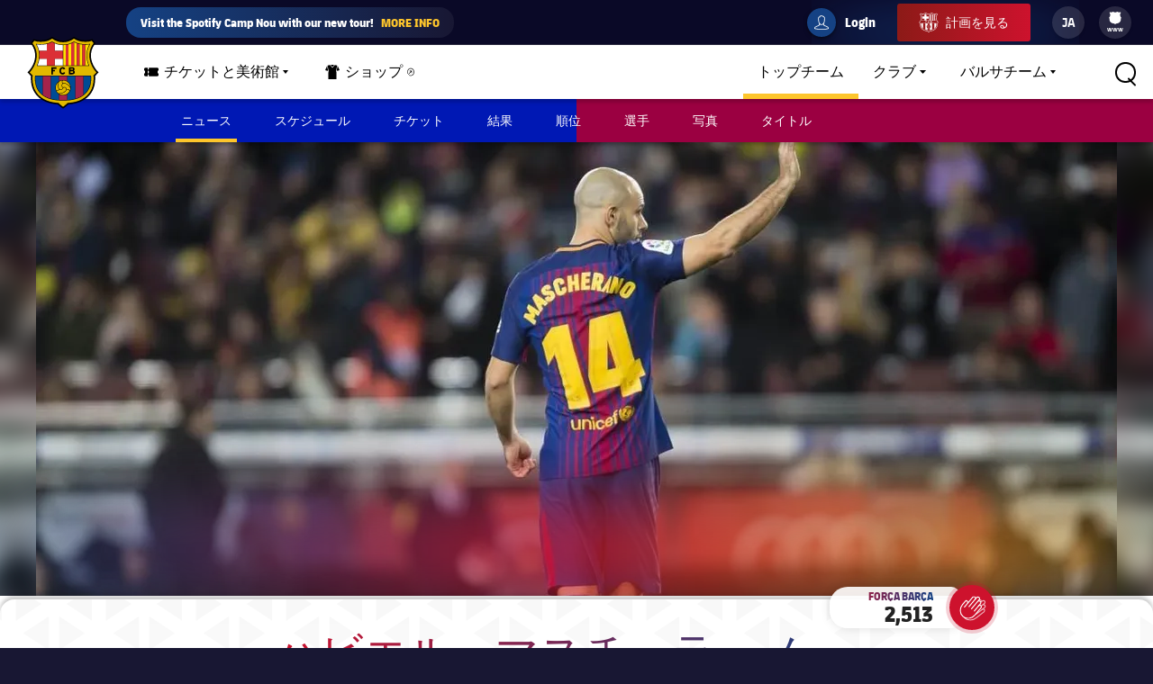

--- FILE ---
content_type: text/html;charset=utf-8
request_url: https://www.fcbarcelona.jp/ja/football/first-team/news/1897856/
body_size: 39732
content:
<!DOCTYPE html>

<html lang="ja">
<head>
    

    

    <meta name="twitter:title" content="ハビエル・マスチェラーノ、引退"/>
<meta name="twitter:card" content="summary_large_image"/>
<meta name="twitter:image" content="https://www.fcbarcelona.com/fcbarcelona/photo/2020/11/15/6a2ee461-3838-438b-9b10-3360f1ba3ee1/KtdfLTZx.jpg"/>
<meta property="og:image" content="https://www.fcbarcelona.com/fcbarcelona/photo/2020/11/15/6a2ee461-3838-438b-9b10-3360f1ba3ee1/KtdfLTZx.jpg"/>
<title>ハビエル・マスチェラーノ、引退</title>
<meta name="keywords" content="text"/>
<meta property="og:type" content="article"/>
<meta name="description" content="バルサで2010年から2018年までプレーした選手は、引退を決意し、発表"/>
<meta name="twitter:site" content="@FCB"/>
<meta name="twitter:description" content="バルサで2010年から2018年までプレーした選手は、引退を決意し、発表"/>
<meta property="og:title" content="ハビエル・マスチェラーノ、引退"/>
<link rel="canonical" href="https://www.fcbarcelona.jp/ja/football/first-team/news/1897856/"/>
<meta property="og:description" content="バルサで2010年から2018年までプレーした選手は、引退を決意し、発表"/>

	<meta charset="UTF-8">
	<meta http-equiv="X-UA-Compatible" content="IE=edge,chrome=1">
    <meta name="mobile-web-app-capable" content="yes">
    <meta name="apple-mobile-web-app-capable" content="yes">
    <meta name="application-name" content="Barça">
    <meta name="apple-mobile-web-app-title" content="Barça">
    <meta name="theme-color" content="#FFFFFF">
    <meta name="msapplication-navbutton-color" content="#FFFFFF">
    <meta name="apple-mobile-web-app-status-bar-style" content="black-translucent">
    <meta name="msapplication-starturl" content="/">
    <meta name="viewport" content="width=device-width, initial-scale=1, shrink-to-fit=no">
    <link rel="manifest" href="/resources/v3.4.5-7905/manifest.json">

    <!-- Set resource version variable on window -->
    <script>
        window.RESOURCE_VERSION = 'v3.4.5-7905';
        console.info( `%c Version: ${ window.RESOURCE_VERSION } `, "background-color: #cd122d; color: #ffffff;" );
    </script>
    <script>window.VIDEO_PERSONALISATION_ENABLED = 'true'</script>
    <script>window.SALESFORCE_SSO = 'true'</script>
    <script>window.OTT_REQUEST = 'web'</script>
    <script>window.FLOW_ID_FREE_VIDEO_MODAL_REGISTER = 'register'</script>
    <script>window.FLOW_ID_FREE_VIDEO_MODAL_LOGIN = 'login'</script>
    <script>window.FLOW_ID_PREMIUM_VIDEO_MODAL_SUBSCRIBE = 'culerspremium'</script>
    <script>window.FLOW_ID_PREMIUM_VIDEO_MODAL_LOGIN = 'login'</script>
    <script>window.TICKET_URL = 'https://frmforms.fcbarcelona.com/entradas-futbol-reg-'</script>
    <script>window.ICONS = 'https://fcbarcelona-static-files.s3.us-east-1.amazonaws.com/icons'</script>
    <script>window.CHECKOUT = 'https://checkout.fcbarcelona.com/c/pay/cs_live_b1JkmH0v2acHDsITwWkhA6SeGfH1aU97x6yEkl8RFXCXPmiPg6PBCI3c3x#fid1d2BpamRhQ2prcSc%[base64]%2FcXdwYHgl'</script>

    <link rel="icon" sizes="192x192" type="image/png" href="/resources/v3.4.5-7905/i/icons/android-icon-192x192.png">

	<link rel="apple-touch-icon-precomposed" sizes="57x57" href="/resources/v3.4.5-7905/i/icons/apple-touch-icon-57x57.png" />
	<link rel="apple-touch-icon-precomposed" sizes="60x60" href="/resources/v3.4.5-7905/i/icons/apple-touch-icon-60x60.png" />
	<link rel="apple-touch-icon-precomposed" sizes="72x72" href="/resources/v3.4.5-7905/i/icons/apple-touch-icon-72x72.png" />
	<link rel="apple-touch-icon-precomposed" sizes="76x76" href="/resources/v3.4.5-7905/i/icons/apple-touch-icon-76x76.png" />
	<link rel="apple-touch-icon-precomposed" sizes="114x114" href="/resources/v3.4.5-7905/i/icons/apple-touch-icon-114x114.png" />
	<link rel="apple-touch-icon-precomposed" sizes="120x120" href="/resources/v3.4.5-7905/i/icons/apple-touch-icon-120x120.png" />
	<link rel="apple-touch-icon-precomposed" sizes="144x144" href="/resources/v3.4.5-7905/i/icons/apple-touch-icon-144x144.png" />
	<link rel="apple-touch-icon-precomposed" sizes="152x152" href="/resources/v3.4.5-7905/i/icons/apple-touch-icon-152x152.png" />

	<link rel="icon" type="image/png" href="/resources/v3.4.5-7905/i/favicon/favicon-196x196.png" sizes="196x196" />

	<link rel="icon" type="image/png" href="/resources/v3.4.5-7905/i/favicon/favicon-16x16.png" sizes="16x16" />
	<link rel="icon" type="image/png" href="/resources/v3.4.5-7905/i/favicon/favicon-32x32.png" sizes="32x32" />
	<link rel="icon" type="image/png" href="/resources/v3.4.5-7905/i/favicon/favicon-96x96.png" sizes="96x96" />
	<link rel="icon" type="image/png" href="/resources/v3.4.5-7905/i/favicon/favicon-128x128.png" sizes="128x128" />
	<link rel="shortcut icon" href="/resources/v3.4.5-7905/i/favicon/favicon.ico" />

	

    <link rel="amphtml" href="https://www.fcbarcelona.jp/ja/news/1897856//amp">

	

<link rel="preload" href="/resources/v3.4.5-7905/fonts/FC_BARCELONA-Regular.woff2" as="font" crossorigin>
<link rel="preload" href="/resources/v3.4.5-7905/fonts/FC_BARCELONA-Bold.woff2" as="font" crossorigin>
<link rel="preload" href="/resources/v3.4.5-7905/fonts/FC_BARCELONA-Semibold.woff2" as="font" crossorigin>
<link rel="preload" href="/resources/v3.4.5-7905/fonts/FC_BARCELONA-Light.woff2" as="font" crossorigin>
<link rel="preload" href="/resources/v3.4.5-7905/fonts/FC_BARCELONA-Extrabold.woff2" as="font" crossorigin>
<link rel="preload" href="/resources/v3.4.5-7905/fonts/FC_BARCELONACONDENSEDPRO-Regular.woff2" as="font" crossorigin>
<link rel="preload" href="/resources/v3.4.5-7905/fonts/FC_BARCELONACONDENSEDPRO-Bold.woff2" as="font" crossorigin>
<link rel="preload" href="/resources/v3.4.5-7905/fonts/FC_BARCELONACONDENSEDPRO-Semibold.woff2" as="font" crossorigin>
<link rel="preload" href="/resources/v3.4.5-7905/fonts/FC_BARCELONACONDENSEDPRO-Light.woff2" as="font" crossorigin>
<link rel="preload" href="/resources/v3.4.5-7905/fonts/FC_BARCELONACONDENSEDPRO-condensed-Extrabold.woff2" as="font" crossorigin>

<style>

@font-face {
    font-family: fcb-bold;
    src: url('/resources/v3.4.5-7905/fonts/FC_BARCELONA-Bold.eot');
    src: url('/resources/v3.4.5-7905/fonts/FC_BARCELONA-Bold.woff2') format('woff2'), url('/resources/v3.4.5-7905/fonts/FC_BARCELONA-Bold.woff') format('woff'), url('/resources/v3.4.5-7905/fonts/FC_BARCELONA-Bold.ttf') format('truetype'), url('/resources/v3.4.5-7905/fonts/FC_BARCELONA-Bold.svg') format('svg');
    font-weight: normal;
    font-style: normal;
}

@font-face {
    font-family: fcb-extra-bold;
    src: url('/resources/v3.4.5-7905/fonts/FC_BARCELONA-Extrabold.eot');
    src: url('/resources/v3.4.5-7905/fonts/FC_BARCELONA-Extrabold.woff2') format('woff2'), url('/resources/v3.4.5-7905/fonts/FC_BARCELONA-Extrabold.woff') format('woff'), url('/resources/v3.4.5-7905/fonts/FC_BARCELONA-Extrabold.ttf') format('truetype'), url('/resources/v3.4.5-7905/fonts/FC_BARCELONA-Extrabold.svg') format('svg');
    font-weight: normal;
    font-style: normal;
}

@font-face {
    font-family: fcb-light;
    src: url('/resources/v3.4.5-7905/fonts/FC_BARCELONA-Light.eot');
    src: url('/resources/v3.4.5-7905/fonts/FC_BARCELONA-Light.woff2') format('woff2'), url('/resources/v3.4.5-7905/fonts/FC_BARCELONA-Light.woff') format('woff'), url('/resources/v3.4.5-7905/fonts/FC_BARCELONA-Light.ttf') format('truetype'), url('/resources/v3.4.5-7905/fonts/FC_BARCELONA-Light.svg') format('svg');
    font-weight: normal;
    font-style: normal;
}

@font-face {
    font-family: fcb-semi-bold;
    src: url('/resources/v3.4.5-7905/fonts/FC_BARCELONA-Semibold.eot');
    src: url('/resources/v3.4.5-7905/fonts/FC_BARCELONA-Semibold.woff2') format('woff2'), url('/resources/v3.4.5-7905/fonts/FC_BARCELONA-Semibold.woff') format('woff'), url('/resources/v3.4.5-7905/fonts/FC_BARCELONA-Semibold.ttf') format('truetype'), url('/resources/v3.4.5-7905/fonts/FC_BARCELONA-Semibold.svg') format('svg');
    font-weight: normal;
    font-style: normal;
}

@font-face {
    font-family: fcb-regular;
    src: url('/resources/v3.4.5-7905/fonts/FC_BARCELONA-Regular.eot');
    src: url('/resources/v3.4.5-7905/fonts/FC_BARCELONA-Regular.woff2') format('woff2'), url('/resources/v3.4.5-7905/fonts/FC_BARCELONA-Regular.woff') format('woff'), url('/resources/v3.4.5-7905/fonts/FC_BARCELONA-Regular.ttf') format('truetype'), url('/resources/v3.4.5-7905/fonts/FC_BARCELONA-Regular.svg') format('svg');
    font-weight: normal;
    font-style: normal;
}

@font-face {
    font-family: fcb-condensed-bold;
    src: url('/resources/v3.4.5-7905/fonts/FC_BARCELONACONDENSEDPRO-Bold.eot');
    src: url('/resources/v3.4.5-7905/fonts/FC_BARCELONACONDENSEDPRO-Bold.woff2') format('woff2'), url('/resources/v3.4.5-7905/fonts/FC_BARCELONACONDENSEDPRO-Bold.woff') format('woff'), url('/resources/v3.4.5-7905/fonts/FC_BARCELONACONDENSEDPRO-Bold.ttf') format('truetype'), url('/resources/v3.4.5-7905/fonts/FC_BARCELONACONDENSEDPRO-Bold.svg') format('svg');
    font-weight: normal;
    font-style: normal;
}

@font-face {
    font-family: fcb-condensed-extra-bold;
    src: url('/resources/v3.4.5-7905/fonts/FC_BARCELONACONDENSEDPRO-Extrabold.eot');
    src: url('/resources/v3.4.5-7905/fonts/FC_BARCELONACONDENSEDPRO-Extrabold.woff2') format('woff2'), url('/resources/v3.4.5-7905/fonts/FC_BARCELONACONDENSEDPRO-Extrabold.woff') format('woff'), url('/resources/v3.4.5-7905/fonts/FC_BARCELONACONDENSEDPRO-Extrabold.ttf') format('truetype'), url('/resources/v3.4.5-7905/fonts/FC_BARCELONACONDENSEDPRO-Extrabold.svg') format('svg');
    font-weight: normal;
    font-style: normal;
}

@font-face {
    font-family: fcb-condensed-light;
    src: url('/resources/v3.4.5-7905/fonts/FC_BARCELONACONDENSEDPRO-Light.eot');
    src: url('/resources/v3.4.5-7905/fonts/FC_BARCELONACONDENSEDPRO-Light.woff2') format('woff2'), url('/resources/v3.4.5-7905/fonts/FC_BARCELONACONDENSEDPRO-Light.woff') format('woff'), url('/resources/v3.4.5-7905/fonts/FC_BARCELONACONDENSEDPRO-Light.ttf') format('truetype'), url('/resources/v3.4.5-7905/fonts/FC_BARCELONACONDENSEDPRO-Light.svg') format('svg');
    font-weight: normal;
    font-style: normal;
}

@font-face {
    font-family: fcb-condensed-semi-bold;
    src: url('/resources/v3.4.5-7905/fonts/FC_BARCELONACONDENSEDPRO-Semibold.eot');
    src: url('/resources/v3.4.5-7905/fonts/FC_BARCELONACONDENSEDPRO-Semibold.woff2') format('woff2'), url('/resources/v3.4.5-7905/fonts/FC_BARCELONACONDENSEDPRO-Semibold.woff') format('woff'), url('/resources/v3.4.5-7905/fonts/FC_BARCELONACONDENSEDPRO-Semibold.ttf') format('truetype'), url('/resources/v3.4.5-7905/fonts/FC_BARCELONACONDENSEDPRO-Semibold.svg') format('svg');
    font-weight: normal;
    font-style: normal;
}

@font-face {
    font-family: fcb-condensed-regular;
    src: url('/resources/v3.4.5-7905/fonts/FC_BARCELONACONDENSEDPRO-Regular.eot');
    src: url('/resources/v3.4.5-7905/fonts/FC_BARCELONACONDENSEDPRO-Regular.woff2') format('woff2'), url('/resources/v3.4.5-7905/fonts/FC_BARCELONACONDENSEDPRO-Regular.woff') format('woff'), url('/resources/v3.4.5-7905/fonts/FC_BARCELONACONDENSEDPRO-Regular.ttf') format('truetype'), url('/resources/v3.4.5-7905/fonts/FC_BARCELONACONDENSEDPRO-Regular.svg') format('svg');
    font-weight: normal;
    font-style: normal;
}
</style>

	

<link rel="stylesheet" href="/resources/v3.4.5-7905/styles/screen.min.css" />
<div class="simple-embed js-simple-embed">
	<style> 
html {opacity: 1!important;}
[data-menu-origin-type="Barça Teams"] .mega-dropdown__column:last-child, [data-menu-origin-type="Més equips"] .mega-dropdown__column:last-child, [data-menu-origin-type="Más equipos"] .mega-dropdown__column:last-child  {border-left: .1rem solid #29283d;}
/*.js-middle-navigation-menu-item:nth-child(4) {display: none!important;}*/
.content-popup, .modal {z-index: 100;}
.fromhome {color: #154284;background: #FFCA00;padding: 0 8px;border-radius: 4px;margin-left: 6px;font-size: 1.2rem;font-style: italic;text-decoration: none;} 
span.fromhome:hover {text-decoration: none;} 
@media (max-width: 840px){
    .fromhome {color: #D31138;background: #fff;}    
}
</style>

</div>

<div class="simple-embed js-simple-embed">
	<style>
  .footer-sponsors__sponsor--ambilight svg,
  .marketing-partners__logo--ambilight
  {background:url(https://www.fcbarcelona.com/fcbarcelona/photo/2023/05/25/8121b111-9451-4c2e-a380-876bb0085c66/logo-ambilight.svg
) no-repeat center;background-size:contain;}
  .marketing-partners__logo--ambilight {width:11rem;}
  @media (max-width:1025px) {
    .footer-sponsors__sponsor--ambilight {width:20%;}
    .marketing-partners__logo--ambilight {width:11rem;}
  }
  @media (max-width:640px) {
    .footer-sponsors__sponsor--ambilight {width:27%;}
    .marketing-partners__logo--ambilight {width:8rem;}
  }
</style>
</div>

<div class="simple-embed js-simple-embed">
	<style>
	.middle-navigation__item--active .middle-navigation__icon-arrow {display:none;}
</style>
</div>

<div class="simple-embed js-simple-embed">
	<!-- Right padding to left-side menu icons -->
<style>
	@media (min-width: 840px) {
		.middle-navigation--left .middle-navigation__icon--right {
			margin-right: .6rem;
			min-width: 1.6rem;
		}
	}
</style>
</div>


    











<script type="application/ld+json">
    {
        "@context": "http://schema.org",
        "@type": "Organization",
        "name": "FCバルセロナ",
        "logo": "https://www.fcbarcelona.jp/resources/v3.4.5-7905/i/elements/fcb-meta-logo.png",
        "url" : "https://www.fcbarcelona.jp",
        "sameAs": [
            "https://www.facebook.com/fcbarcelona",
            "https://twitter.com/FCBarcelona_jp",
            "http://instagram.com/fcbarcelona",
            "https://www.youtube.com/fcbarcelona",
            "https://plus.google.com/116151548242653888082/posts",
            "https://www.linkedin.com/company-beta/37347/",
            "https://www.pinterest.es/fcbarcelona/"
        ],
        "address": {
            "@type": "PostalAddress",
            "addressLocality": "バルセロナ、スペイン",
            "postalCode": "08028",
            "streetAddress": "C. d'Aristides Maillol, 12"
        }
    }
</script>









    <script type="application/ld+json">
    {
        "@context": "http://schema.org",
        "@type": "NewsArticle",
        "mainEntityOfPage": {
            "@type": "Webpage",
            "@id": "https://www.fcbarcelona.jp"
        },
        "headline": "ハビエル・マスチェラーノ、引退",
        "description": "バルサで2010年から2018年までプレーした選手は、引退を決意し、発表",
        "author": {
            "name": "FC Barcelona"
        },
        "publisher": {
            "name": "FC Barcelona",
            "@type": "Organization",
            "logo": {
                "@type": "ImageObject",
                "url": "https://www.fcbarcelona.jp/resources/v3.4.5-7905/i/elements/fcb-crest.png"
            }
        },
        "datePublished": "2020-11-15",
        "timeRequired": "P1M",
        "image": "https://www.fcbarcelona.com/photo-resources/2020/11/15/4258f1f2-4328-44e2-bdb8-7195bfac9619/KtdfLTZx.jpg?width=624&height=368",
        "url": "https://www.fcbarcelona.jp/ja/football/first-team/news/1897856/"
    }
    </script>


                <link rel="alternate" href="https://www.fcbarcelona.jp/ja/news/1897856/" hreflang="ja">


                <link rel="alternate" href="https://www.fcbarcelona.com/en/news/1897856/javier-mascherano-retires" hreflang="en">

                <link rel="alternate" href="https://www.fcbarcelona.com/en/news/1897856/javier-mascherano-retires" hreflang="x-default" />

                <link rel="alternate" href="https://www.fcbarcelona.fr/fr/actualites/1897856/javier-mascherano-annonce-sa-retraite" hreflang="fr">


                <link rel="alternate" href="https://www.fcbarcelona.cat/ca/noticies/1897856/javier-mascherano-es-retira" hreflang="ca">


                <link rel="alternate" href="https://www.fcbarcelona.es/es/noticias/1897856/javier-mascherano-se-retira" hreflang="es">


    
    
<script src="//translations.platform.pulselive.com/fcbarcelona/ja.js" charset="UTF-8"></script><script>
    window['gtag_enable_tcf_support'] = true;
</script>
<script>
    // eslint-disable-next-line no-unused-vars
    var ANALYTICS_HELPER = (function( ) {

        var teamTypeTranslations = {
            'barca-b': 'Barca B',
            'womens-football': 'Femeni',
            'womens': 'Femeni',
            'women': 'Femeni',
            'femeni-a': 'Femeni',
            'femenino-a': 'Femeni',
            'football-feminin': 'Femeni',
            'fc-barcelona-u19a': 'Juvenil A',
            'fc-barcelona-u19b': 'Juvenil B',
            'juvenil-a': 'Juvenil A',
            'juvenil-b': 'Juvenil B',
            'primer-equip': 'Primer equip',
            'primer-equipo': 'Primer equip',
            'first-team': 'Primer equip',
            'formatiu-femeni': 'Formatiu',
            'formativo-femenino': 'Formatiu',
            'formatiu-masculi': 'Formatiu',
            'formativo-masculino': 'Formatiu',
            'barca-youth': 'Formatiu'
        };

        var sportTranslations = {
            'basketball': 'Basquet',
            'handball': 'Handbol',
            'futsal': 'Futsal',
            'roller-hockey': 'Hoquei patins',
            'football': 'Futbol'
        };

        var TABLET_BREAKPOINT = 840;
        var PHABLET_BREAKPOINT = 640;
        var ONE_SECOND_IN_MS = 1000;
        var ONE_MINUTE_IN_SECS = 60;
        var ONE_HOUR_IN_MINS = 60;
        var ONE_DAY_IN_HOURS = 24;
        var COOKIE_AUTH_NAME = 'fcb-sso-identity';
        var COOKIE_UUID_NAME = 'fcb-sso-uuid';
        var COOKIE_LOGIN_NAME = 'fcb-sso-login';
        var COOKIE_ENTITLEMENTS_NAME = 'fcb-sso-entitlements';
        var WEBVEW_COOKIE_NAME = 'webviewCookie';

        var USER_TYPE = {
            NOT_LOGGED_IN: 'general',
            REGISTERED: 'fan',
            SUBSCRIBED: 'subscriptor' 
        };

        var SUBSCRIPTION_TYPE = {
            FREE: 'barca tv free',
            PREMIUM: 'premium'
        };

        window.eventListToTracking = [];
        window.eventListSent = [];

        var fireAnalyticsOnElement = function( evt, callback ) {
            if ( evt.which === CONSTANTS.KEY_CODES.ENTER || evt.type === 'click' ) {
                var type = evt.currentTarget.getAttribute( 'data-analytics-type' );
                var section = evt.currentTarget.getAttribute( 'data-analytics-section' );
                var event = evt.currentTarget.getAttribute( 'data-analytics-event' );

                eventosDTM( type, section, event );
            }
        };

        var addEventListeners = function ( elements ) {
            var typesToUse = [ 'click', 'keypress' ];

            /*
             * Allows us to call this method dynamically. For _ rendered HTML, pass in the newly created elements to check
             * whether any listeners need adding. Example is in article-modal.js
             */
            if ( typeof elements === 'undefined' ) {
                elements = document.querySelectorAll( '[data-analytics="true"]' );
            }

            // if analytics have already been initialized, don't do it twice
            var els = [].slice.call(elements).filter( function( el ) {
                return el.getAttribute( 'data-analytics-initialised' ) !== 'true';
            } );

            for ( var i = 0; i < els.length; i++ ) {
                (function () {
                    for ( var j = 0; j < typesToUse.length; j++ ) {
                        els[ i ].addEventListener( typesToUse[ j ], fireAnalyticsOnElement );
                        els[ i ].setAttribute( 'data-analytics-initialised', 'true' );
                    }
                })();
            }
        };

        var eventosDTM = function( type, section, event ) {
    		if ( typeof _satellite === 'undefined' ) {
    			return console.warn('Unable to fire analytics event, analytics disabled.');
    		}

    		_satellite.setVar({ catFCB: type, actFCB: section, labelFCB: event});
    		_satellite.track('scEvent');
        };        
        
        var eventosDTMstoriesMultiple = function( eventCategory, eventAction, eventLabel, seccio, format, storyName, storyTile ) {
            if ( typeof _satellite === 'undefined' ) {
                return console.warn('Unable to fire analytics event, analytics disabled.');
            }

            var objEvento = {
                key : Date.now().toString() + (Math.floor(Math.random() * 9999999999) + 1).toString(),
                catFCB: eventCategory,
                actFCB: eventAction,
                labelFCB: eventLabel,
                sectionFCB: seccio,
                sTypeFCB: format,
                sNameFCB: storyName,
                sTileFCB: storyTile 
           };
            window.eventListToTracking.push(objEvento);
           _satellite.track('scEventListStories');
        };

        var eventosDTMmultiple = function( type, section, event ) {
            if ( typeof _satellite === 'undefined' ) {
                return console.warn('Unable to fire analytics event, analytics disabled.');
            }

            var objEvento = {
                key : Date.now().toString() + (Math.floor(Math.random() * 9999999999) + 1).toString(),
                catFCB: type,
                actFCB: section,
                labelFCB: event
            };
            window.eventListToTracking.push(objEvento);
            _satellite.track('scEventList');
        };

        var eventosDTMstories = function( eventCategory, eventAction, eventLabel, seccio, format, storyName, storyTile ) {
            if ( typeof _satellite === 'undefined' ) {
                return console.warn('Unable to fire analytics event, analytics disabled.');
            }

          _satellite.setVar({
                catFCB: eventCategory,
                actFCB: eventAction,
                labelFCB: eventLabel,
                sectionFCB: seccio,
                sTypeFCB: format,
                sNameFCB: storyName,
                sTileFCB: storyTile
            });
           _satellite.track('scEventStories');
       }

        var generateDataLayer = function ( analyticsModel ) {
            var contingut = {
                acces: 'general'
            }
            if ( analyticsModel.seccio ) {
                contingut.seccio = analyticsModel.seccio;
            };
            if ( analyticsModel.subseccio ) {
                contingut.subseccio = analyticsModel.subseccio;
            };
            return _mergeObjects( generateDefaultLayer( analyticsModel ), {
                contingut: contingut
            } );
        };

        var generateNewsDataLayer = function ( analyticsModel, isModal ) {
            var tags = _getTags(analyticsModel.tags);
            var newsDataLayer = _mergeObjects(generateDefaultLayer(analyticsModel), {
                contingut: {
                    seccio: _getSection('news', tags),
                    subseccio: _getSubSection(tags || ''),
                    format: 'noticia',
                    etiqueta: tags,
                    tempsLectura: _getReadingTime(analyticsModel.duration),
                    autor: analyticsModel.author || '',
                    dataPublicacio: _getPublishDate(analyticsModel.publishFrom),
                    destacat: analyticsModel.isFeatured || false,
                    diesDesdePublicacio: _getDaysSincePublishDate(analyticsModel.publishFrom),
                    videoPerNoticia: _getNumberOfVideosOnArticle( isModal ),
                    multimedia: _getMultimediaTypes( isModal ),
                    titol: analyticsModel.titol,
                }
            });

            var matchReference = _getMatchReference(analyticsModel.references);

            if ( matchReference ) {
                newsDataLayer.nomEvent = matchReference;
            }

            return newsDataLayer;
        };

        var generateGalleryDataLayer = function ( analyticsModel ) {
            var tags = _getTags(analyticsModel.tags);
            var galleryDataLayer = _mergeObjects(generateDefaultLayer(analyticsModel), {
                contingut: {
                    seccio: _getSection('photo-galleries', tags),
                    subseccio: _getSubSection(tags),
                    format: 'galeria'
                }
            });

            var matchReference = _getMatchReference(analyticsModel.references);

            if ( matchReference ) {
                galleryDataLayer.nomEvent = matchReference;
            }

            return galleryDataLayer;
        };

    	var generateBaseVideoDataLayer = function ( analyticsModel ) {
    		return _mergeObjects(generateDefaultLayer(analyticsModel), {
               contingut: {
                   seccio: _getSection('video')
               },
               video: {}
           });
    	};

        var generateDefaultLayer = function ( analyticsModel ) {
            var pageName = analyticsModel.pageName || window.location.href;

            var usuariVars = typeof fcbDL !== 'undefined' && Object.prototype.toString.call( fcbDL.usuari ) === '[object Object]' ? fcbDL.usuari : {};

            var userUUID = getCookie( COOKIE_UUID_NAME );
            var userLogin = getCookie( COOKIE_LOGIN_NAME );

            var model = {
                usuari: _mergeObjects( usuariVars, {
                    tipusUsuari: getUserType()
                } ),
                contingut: {
                    idioma: _getLanguage( analyticsModel.language ),
                    canal: getDeviceType(),
                    URL: window.location.href,
                    pageName: pageName,
                    error404: 'FALSE',
                    error500: 'FALSE',
                },
                ecommerce: {
                    plataforma: 'pulse',
                }
            }

            if ( analyticsModel.seccio ) {
                model.contingut.seccio = analyticsModel.seccio;
            }
            if ( analyticsModel.subseccio ) {
                model.contingut.subseccio = analyticsModel.subseccio;
            }

            if ( userUUID ) {
                var idUsuari = 'barcafans-' + userUUID;
                model.usuari.idUsuari = idUsuari;
            }

            return model;
        };

        var contentHasTag = function( tags, tagName ) {

            if ( !tags ) return false;

            return tags.some( function( tag ) {
                return tag.label === tagName;
            } );
        };

    	var generateCheckoutDataLayer = function ( analyticsModel ) {
        	if ( !analyticsModel.userEmail ) {
        	    return;
        	}

            var pageNameSplit = analyticsModel.pageName.split( '?' ) || window.location.href.split( '?' );
            var coupon = analyticsModel.couponId !== null ? 'eVar27=' + analyticsModel.couponId + '|' : '';
            var checkoutDataLayer = _mergeObjects(generateDefaultLayer(analyticsModel), {
                usuari: {
                    tipusUsuari: 'subscriptor',
                    tipusSubscripcio: 'premium',
                    email: analyticsModel.userEmail
                },
                contingut: {
                    pageName: pageNameSplit[0],
                    URL: analyticsModel.pageName || window.location.href,
                    categoriaSite: 'Checkout-Premium',
                    idioma: analyticsModel.language ? analyticsModel.language.toUpperCase() : 'EN',
                    canal: 'desktop',
                    error404: 'FALSE',
                    error500: 'FALSE'
                },
                ecommerce: {
                    plataforma: 'stripe',
                    preuOriginal: analyticsModel.originalPrice,
                    metodoPago: analyticsModel.paymentMethod,
                    producto:  [ 'culers;PMAnnual;1;' + analyticsModel.originalPrice + ';;' + coupon + 'evar115=false' ],
                    tpvType: 'stripe',
                    transactionId: analyticsModel.transactionId
                }
            });

            return checkoutDataLayer;
    	};

        var generateVideoDataLayer = function ( analyticsModel ) {
            var tags = _getTags(analyticsModel.tags);
            var unknown = 'No informat';
            var videoDataLayer = _mergeObjects(generateDefaultLayer(analyticsModel), {
                contingut: {
                    seccio: _getSection('video'),
                    subseccio: _getVideoSubsection( analyticsModel.tags ),
                    etiqueta: tags,
                    acces: _getEntitlement( analyticsModel.tags )
                }
            });

            videoDataLayer.video = {
                name: analyticsModel.title,
                id: analyticsModel.id,
                audio: unknown,
                duracio: contentHasTag( analyticsModel.tags, 'content-type-video--live' ) ? 'live' : analyticsModel.duration || unknown,
                streaming: contentHasTag( analyticsModel.tags, 'content-type-video--live' ) ? 'live' : 'on demand',
                playerQuality: unknown,
                dataEvent: new Date().toDateString() || unknown,
                dataPublicacio: _getPublishDate(analyticsModel.publishFrom) || unknown,
                diesDesdePublicacio: contentHasTag( analyticsModel.tags, 'content-type-video--live' ) ? 'zero' : _getDaysSincePublishDate(analyticsModel.publishFrom) || unknown,
                relacionat: analyticsModel.viaRelatedContent + '' || 'false',
                competicio: _getCompetitionId(analyticsModel.references),
                categoria: _getTags(analyticsModel.tags),
                suscripcio: getVideoEntitlement( analyticsModel.tags ),
                temporada: unknown
            }

            return videoDataLayer;
        };

        var getVideoEntitlement = function( tags = [] ) {
            var returnTagLabel = 'obert';
            for ( var i = 0; i < tags.length; i++ ) {
                var tag = tags[ i ];

                if ( !tag.label ) {
                    continue;
                }

                if ( tag.label === 'entitlement-type-premium' ) {
                    return 'paid';
                } else if ( tag.label === 'entitlement-type-barca-fans' ) {
                    returnTagLabel = 'registre';
                }
            }

            return returnTagLabel;
        };

        var getParam = function ( name ) {

            name = name.replace(/[\[]/, '\\\[').replace(/[\]]/, '\\\]');
            var regexS = '[\\?&]' + name + '=([^&#]*)';
            var regex = new RegExp(regexS);
            var results = regex.exec(window.location.search);
            if ( results === null ) {
                return '';
            }
            return decodeURIComponent(results[ 1 ].replace(/\+/g, ' '));
        }

        var getDeviceType = function () {

            var webviewCookie = getCookie( WEBVEW_COOKIE_NAME );

            if (getParam('canal') === 'web-view' || getParam('webview') === 'true' || webviewCookie) {
                return 'app-webview';
            } else if (getParam('canal') === 'MainApp') {
                return 'Main App';
            } else if (getParam('canal') === 'app-socis') {
                return 'Socis App';
            } else if ( window.innerWidth <= TABLET_BREAKPOINT && window.innerWidth >= PHABLET_BREAKPOINT ) {
                return 'tablet';
            } else if ( window.innerWidth <= PHABLET_BREAKPOINT ) {
                return 'mobile';
            } else {
                return 'desktop';
            }
        };

        var getDobDetails = function getDobDetails( dobString ) {
            if ( dobString ) {
                var birthDate = new Date( dobString );
                var birthYear = birthDate.getFullYear();
                if ( !isNaN( birthYear ) ) {
                    var ONE_YEAR = 3.154e+10;
                    return {
                        birthYear,
                        age: Math.floor( ( Date.now() - birthDate.getTime() ) / ONE_YEAR )
                    };
                }
            }
        };

        var getCookie = function( name ) {
            var reg = new RegExp(name + "=([^;]+)");
            var value = reg.exec(document.cookie);
            return (value != null) ? unescape(value[1]) : null;
        }

        var getUserType = function () {
            if ( getCookie( COOKIE_AUTH_NAME ) ) {
                var entitlementsCookie = getCookie( COOKIE_ENTITLEMENTS_NAME );
                if ( entitlementsCookie && entitlementsCookie !== 'false' ) {
                    return USER_TYPE.SUBSCRIBED;
                }
                return USER_TYPE.REGISTERED;
            }
            return USER_TYPE.NOT_LOGGED_IN;
        }

        var _getDaysSincePublishDate = function ( publishFrom ) {
            var publishDate = publishFrom || 0;

            return Math.floor((new Date() - new Date(publishDate)) / (ONE_SECOND_IN_MS * ONE_MINUTE_IN_SECS * ONE_HOUR_IN_MINS * ONE_DAY_IN_HOURS));
        };

        var _getEntitlement = function ( tags ) {
            if (contentHasTag( tags, 'entitlement-type-barca-fans' )) {
                return 'registre';
            } else if (contentHasTag( tags, 'entitlement-type-premium' )) {
                return 'paid';
            }

            return 'general';
        };

        var _getLanguage = function ( language ) {
            var lang = language || 'en';
            return lang === 'ja' ? 'JP' : lang.toUpperCase();
        };

        var _getCompetitionId = function ( references ) {
            var refs = references || [];

            var competititionId = refs.find(function (reference) {
                var type = reference.contentReference ? reference.contentReference.contentType : reference.type;
                return type === 'FOOTBALL_COMPETITION';
            });

            if ( competititionId ) {
                return competititionId.contentReference ? competititionId.contentReference.reference : competititionId.id;
            }

            return 'No informat';
        };

        var _getMatchReference = function ( references ) {
            var refs = references || [];
            var matchReference = refs.find(function (reference) {
                return reference.contentReference === 'FOOTBALL_FIXTURE';
            });

            if ( matchReference ) {
                return matchReference.reference;
            }

            return null;
        };

        var _getNumberOfVideosOnArticle = function ( isModal ) {
            var articleCls = isModal ? '.article-modal' : '.article';
            var numberOfVideos = document.querySelectorAll(articleCls + ' [data-widget="video-player-embeddable"]').length;
            return numberOfVideos === 0 ? 'zero' : numberOfVideos;
        };

        var _getMultimediaTypes = function ( isModal ) {
            var articleCls = isModal ? '.article-modal' : '.article';
            var hasVideos = document.querySelector(articleCls + ' [data-widget="video-player-embeddable"]') !== null;
            var hasPhotos = document.querySelector(articleCls + ' .embeddable-photo') !== null;
            var multimedia = hasVideos ? 'videos' : '';
            if ( hasPhotos && hasVideos ) {
                return 'fotos | videos';
            }

            return hasPhotos ? 'fotos' : multimedia;
        };

        var _getPublishDate = function ( publishFrom ) {
            return new Date(publishFrom || 0).toDateString();
        };

        var _getReadingTime = function ( duration ) {
            return Math.floor((duration || 0) / ONE_MINUTE_IN_SECS);
        };

        var _getSection = function ( type, tagString ) {
            if ( type === 'video' ) {
                return "barca tv";
            } else if ( window.coreFCBDL && coreFCBDL.contingut.seccio ) {
                return coreFCBDL.contingut.seccio;
            } else if ( tagString ) {
                return _getCategoryByTag( tagString, sportTranslations );
            }
        };

        var _getSubSection = function ( tagString ) {
            return _getCategoryByTag( tagString, teamTypeTranslations );
        };

        var _getCategoryByTag = function ( tagString, tagGroup ) {
            var tags = tagString.split( '|' );
            for ( var i = 0; i < tags.length; i++ ) {
                var category = tags[ i ].replace( 'content-category-', '' );
                if ( tagGroup[ category ] ) {
                    return tagGroup[ category ];
                }
            }
        };

        var _getTags = function ( tagsArray ) {
            var tags = tagsArray || [];

            if ( tags.length === 1 ) {
                return tags[ 0 ].label;
            }

            return tags.map(function ( tag ) {
                return tag.label;
            }).join('|').trim();
        };

        var _getTagCategories = function ( tagsArray ) {

            if ( !tagsArray || tagsArray.length === 0 ) {
                return '';
            }

            var tagCategories = [];

            for ( var i = 0; i < tagsArray.length; i++ ) {
                if ( tagsArray[ i ].label.indexOf('content-category') !== -1 ) {
                    tagCategories.push(tagsArray[ i ].label);
                }
            }

            return tagCategories.join('|');
        };

        var _getVideoSubsection = function( tagsArray ) {

            if ( !tagsArray || tagsArray.length === 0 ) {
                return '';
            }

            var subsectionPrefix = 'ott-subsection-';
            for ( var i = 0; i < tagsArray.length; i++ ) {
                if ( tagsArray[ i ].label.indexOf( subsectionPrefix ) === 0 ) {
                    return tagsArray[ i ].label.replace( subsectionPrefix, '' );
                }
            }
            return '';
        };

        var _mergeObjects = function ( baseObject, roofObject ) {
            var baseKeys = Object.keys(baseObject);
            if ( _isPlainObject( baseObject ) && _isPlainObject( roofObject ) ) {
                for ( var i = 0; i < baseKeys.length; i++ ) {
                    var key = baseKeys[ i ];

                    if ( !roofObject.hasOwnProperty(key) ) {
                        roofObject[ key ] = baseObject[ key ];
                    } else {
                        roofObject[ key ] = _mergeObjects( baseObject[ key ], roofObject[ key ] );
                    }
                }
            }

            return roofObject;
        };

        var _isPlainObject = function (obj) {
            return Object.prototype.toString.call(obj) === '[object Object]';
        };

        var _tagsContains = function ( tags, tagsToMatch ) {
            for ( var i = 0; i < tagsToMatch.length; i++ ) {

                if ( tags.includes(tagsToMatch[ i ]) ) {
                    return true;
                }
            }

            return false;
        };

        return {
            addEventListeners: addEventListeners,
            fireAnalyticsOnElement: fireAnalyticsOnElement,
            eventosDTM: eventosDTM,
            eventosDTMmultiple: eventosDTMmultiple,
            eventosDTMstories: eventosDTMstories,
            eventosDTMstoriesMultiple: eventosDTMstoriesMultiple,
            generateDataLayer: generateDataLayer,
            generateBaseVideoDataLayer: generateBaseVideoDataLayer,
            generateSportDataLayer: generateDefaultLayer,
            generateNewsDataLayer: generateNewsDataLayer,
            generateGalleryDataLayer: generateGalleryDataLayer,
            generateCheckoutDataLayer: generateCheckoutDataLayer,
            generateVideoDataLayer: generateVideoDataLayer,
            generateDefaultLayer: generateDefaultLayer,
            getDeviceType: getDeviceType,
            getDobDetails: getDobDetails,
            getUserType: getUserType,
            CONSTANTS: {
                USER_TYPE: USER_TYPE,
                SUBSCRIPTION_TYPE: SUBSCRIPTION_TYPE
            }
        };

    })();
</script>

<!-- Adobe Tag Manager -->
<script>
    //prehiding snippet for Adobe Target with asynchronous Launch deployment
    (function(g,b,d,f){var ci=b.cookie.indexOf("CookieConsent");if(ci>-1){if(b.cookie.slice(ci).split(";")[0].indexOf("statistics:true")>-1){(function(a,c,d){if(a){var e=b.createElement("style");e.id=c;e.innerHTML=d;a.appendChild(e);}})(b.getElementsByTagName("head")[0],"at-body-style",d);setTimeout(function(){var a=b.getElementsByTagName("head")[0];if(a){var c=b.getElementById("at-body-style");c&&a.removeChild(c);}},f);}}})(window,document,"body {opacity: 0 !important}",3e3);

    var adobeScript = document.createElement('script');
    adobeScript.type = 'text/javascript';
    adobeScript.async = true;
    adobeScript.src = "//assets.adobedtm.com/launch-EN34cf030df5534d6395af8319e4d4561c.min.js";
    document.getElementsByTagName('head')[0].appendChild( adobeScript );

    var sectionOverride, subsectionOverride;
    if( document.head && document.head.querySelector ) {
        var sectionTag = document.head.querySelector( 'meta[name="analytics:section"]' );
        if ( sectionTag && sectionTag.getAttribute( 'content' ) ) {
            sectionOverride = sectionTag.getAttribute( 'content' );
        }
        sectionTag = document.head.querySelector( 'meta[name="analytics:subsection"]' );
        if ( sectionTag && sectionTag.getAttribute( 'content' ) ) {
            subsectionOverride = sectionTag.getAttribute( 'content' );
        }
    }

    try {
        fcbDL = ANALYTICS_HELPER.generateSportDataLayer( {
            language: "ja",
            seccio: sectionOverride || "Futbol",
            subseccio: subsectionOverride || "Primer equip"
        } );
    } catch (err) {
        fcbDL = ANALYTICS_HELPER.generateDefaultLayer( {
            language: 'ja',
            seccio: sectionOverride,
            subseccio: subsectionOverride
        } );
        console.warn('Unable to create fcbDL object', err);
    }

    window.coreFCBDL = fcbDL;

    // Adds user's unique ID to the end of an href so they can be tracked across Barca properties
    setTimeout( function() {

        var barcaDomains = [
            "dev-fcb-en.pulselive.com",
            "test-fcb-en.pulselive.com",
            "fcbarcelona.com",
            "fcbarcelona.cat",
            "fcbarcelona.es",
            "fcbarcelona.fr",
            "fcbarcelona.jp",
            "fcbarcelona.cn",
            "fcbarcelona.co.it",
            "fcbarcelona.co.de",
            "barcainnovationhub.com"
        ];
        var visitor = Visitor.getInstance("7BEDF655569E15537F000101@AdobeOrg", {
          trackingServer: "smetrics.fcbarcelona.com",
          trackingServerSecure: "smetrics.fcbarcelona.com",
          marketingCloudServer: "smetrics.fcbarcelona.com",
          marketingCloudServerSecure: "smetrics.fcbarcelona.com"
        });
        barcaDomains.forEach(function(domain) {
          var domainRegex = RegExp(domain);
          if (!domainRegex.test(location.hostname)) {
            hrefSelector = '[href*="' + domain + '"]';
            document.querySelectorAll(hrefSelector).forEach(function(href) {
              href.addEventListener('mousedown', function(event) {
                var destinationURLWithVisitorIDs = visitor.appendVisitorIDsTo(event.currentTarget.href)
                event.currentTarget.href = destinationURLWithVisitorIDs.replace(/MCAID%3D.*%7CMCORGID/, 'MCAID%3D%7CMCORGID');
              });
            });
          }
        });
    }, 1000);
</script>


    <script>
        if ( typeof ANALYTICS_HELPER !== 'undefined' ) {
                var pulseliveAnalyticsModel = {};

            fcbDL = ANALYTICS_HELPER.generateNewsDataLayer(pulseliveAnalyticsModel, false);
        }
    </script>



<script>

    if ( typeof ANALYTICS_HELPER !== 'undefined' ) {

            var section = 'Primer equip';

        var dataLayerObject = {
            'idioma': "ja",
            'canal': ANALYTICS_HELPER.getDeviceType(),
            'seccio': section
        };

        dataLayer = [dataLayerObject];
    }

</script>

<script>
    window.FOOTBALL_CONFIG = {};
    FOOTBALL_CONFIG.ALLOWED_COMPETITIONS = ['EU_CL','ES_PL','ES_SC','ES_JG','ES_CR','IG_CF','WO_CL','ES_PF','ES_CRA','ES_SF','IG_FW','WO_CC','EU_UC'];
    FOOTBALL_CONFIG.KNOCKOUT_COMPETITIONS = ['EU_CL','ES_SC','ES_CR','EU_SC','IG_CL','ES_JG','ES_CT','WO_CL','ES_CRA','ES_SF','EU_UC'];
    FOOTBALL_CONFIG.MATCHES_FILTER_COMPSEASONS = [501,492,490,424,491,488,461,467,513,507,473,499,520,583,556,589,724,712,828,792,776,830];
    FOOTBALL_CONFIG.PLAYER_STATS_COMPETITIONS = [2,21,23,24,25,29,3];
    FOOTBALL_CONFIG.PLAYER_STATS_COMPSEASONS = [828,792,830,829,850];
    FOOTBALL_CONFIG.IGNORED_COMPSEASONS = [270,203];
    FOOTBALL_CONFIG.CURRENT_SEASON_LABEL = "2025/2026";
    FOOTBALL_CONFIG.HOME_TEAM_IDS = [49,1890];
</script>


<div class="check-out" data-widget="checkout" data-script="fcb_sso" data-cta-class="js-premium-cta" data-product-id="Culers_Premium-80c2e15"></div>
<script id="storyteller-script" type="text/javascript" data-src="https://storyteller.azureedge.net/javascript-sdk/10.3.5/dist/storyteller.min.js" src="https://content.usestoryteller.com/javascript-sdk/10.3.5/dist/storyteller.min.js"></script>

    
<!-- Google Tag Manager -->
<script>
    (function(w,d,s,l,i){w[l]=w[l]||[];w[l].push({'gtm.start':
    new Date().getTime(),event:'gtm.js'});var f=d.getElementsByTagName(s)[0],
    j=d.createElement(s),dl=l!='dataLayer'?'&l='+l:'';j.async=true;j.src=
    'https://www.googletagmanager.com/gtm.js?id='+i+dl;f.parentNode.insertBefore(j,f);
    })(window,document,'script','dataLayer','GTM-TR7BQW');
</script>
<!-- End Google Tag Manager -->

    

    <!-- Service Worker Registration -->
    <script type="text/javascript">
        "serviceWorker" in navigator && window.addEventListener( "load" , function() {
            navigator.serviceWorker.register("/sw.js?resourcesPath=v3.4.5-7905")
            .then(
                function( e ) {
                    console.log("ServiceWorker successfully registered with scope: ",e.scope)
                },
                function( e ){
                    console.error( "ServiceWorker registration failed: ", e )
                }
            )
        });
    </script>
    
    <style>
        .mdc-breakdown,
        .mdc-leaderboard,
        .mdc-scroll-to-leaderboard {
            display: none;
        }
    
    
        .article-modal {
            z-index: 60;
        }

        .branding-bar {
            background: linear-gradient(270deg, #9b0041 0, #9b0041 48%, #0018b4 52%, #0018b4) !important;
        }
        
        .secondary-navigation-mobile__icon.secondary-navigation-mobile__icon--nextmatch.icon {
            width: 3.6rem;
        }

        @media (max-width: 640px) {
            
            .filters-mobile {
                z-index: 70;
            }
        
            .filters__container {
                z-index: 80;
            }
            
            .modal--article-open.modal-fade .filters__container {
                z-index: 60;
            }
        }
        
        @media (max-width: 840px) {
            .mobile-quick-nav__item {
                font-size: 2.1rem;
            }
        }
        
            .navigation-fixed-container--hide-secondary .navigation:after {        
            background: linear-gradient(90deg, #0018b4 50%, #9b0041 0) !important;
            
        }
        
        
    </style>

    
</head>
<body class="fcb-site">

	<!-- used on desktop -->

<div class="navigation-fixed-container  js-navigation-fixed-container mobile-message" data-script="fcb_navigation" data-widget="navigation">
    <div id="mobile-nav" class="main-mobile-navigation js-premium-check">
        <div class="main-mobile-navigation__mobile-message js-mobile-message">
            

    <div class="top-slim-message-container"
        data-widget="nav-message"
        data-script="fcb_navigation">
        <a href="https://www.fcbarcelona.com/en/entradas/camp-nou-experience/4418722/spotify-camp-nou-experience?int=WB_25-26_K367-12&btm_source=WebBarca&btm_medium=NativeRibbon&btm_campaign=LANDING-SCNexperience-MOREINFO_EN_TKT_CNE_WW"
            class="top-slim-message top-slim-message--link is-mobile js-message "
            data-analytics="true"
            data-analytics-type="missatge-alerta"
            data-analytics-section="click"
            data-analytics-event="Visit the Spotify Camp Nou with our new tour!"
            data-hide-on-click="false"
            data-entitlement-type="free"
            data-promo-id="fcb-nav-message-4149550"
             >
        Visit the Spotify Camp Nou with our new tour!
            <span class="top-slim-message__link-text">MORE INFO</span>
        </a>
    </div>

        </div>
        <div class="main-mobile-navigation__fixed-section js-fixed-container">
            <div class="main-mobile-navigation__mobile-logo-menu-container">
                <a href="/ja/" class="main-mobile-navigation__mobile-logo-container" title="FCバルセロナ公式サイトへ">
                    <div class="main-mobile-navigation__mobile-logo">
                        
<svg class="icon "><use xmlns:xlink="http://www.w3.org/1999/xlink" xlink:href="/resources/v3.4.5-7905/i/svg-output/icn.svg#fc-barcelona"></use></svg>
<span class="visually-hidden">label.aria.barcelonabadge</span>


                    </div>
                </a>
                
<div class="user-options" data-widget="user-options">

    <button class="user-options__mobile-cta-open js-mobile-cta-open"
        data-analytics="true" 
        data-analytics-type="top-men" 
        data-analytics-section="go-to-login"
        data-analytics-event="culers">
	<svg class="icon " >
		<use xmlns:xlink="http://www.w3.org/1999/xlink" xlink:href="/resources/v3.4.5-7905/i/svg-output/icn.svg#user"></use>
	</svg>
    <span class="visually-hidden">user</span>
        Culers
        <span class="visually-hidden">label.aria.culers</span>
    </button>

    <div class="user-options__membership-icon u-hide-tablet" >
        <a href="/ja/culers" 
            class="user-options__upgrade"
            data-analytics="true"
            data-analytics-type="top-menu"
            data-analytics-section="upgrade-to-premium"
            data-analytics-event="barcatv"
            data-flow-id-subscribe="culerspremium">
            ハズテプレミアム
        </a>
    <img class="user-options__svg-icon user-options__svg-icon--premium" src="/resources/v3.4.5-7905/i/svg-files/account/culers-premium.svg" alt="">
        <span class="visually-hidden">Culers</span>
    </div>

    <button class="user-options__account js-account" role="button">
        <div class="user-options__account-avatar-container js-account js-account-avatar-container u-hide"
            data-analytics="true" 
            data-analytics-type="top-men" 
            data-analytics-section="go-to-private-area"
            data-analytics-event="my-account">
            <div class="user-options__account-avatar js-account-avatar"></div>
        </div>
        <span class="user-options__name-holder user-options__name-holder--premium js-account">
            <span class="user-options__account-text user-options__account-text--desktop js-account-text-desktop"></span>
            <span class="user-options__account-text user-options__account-text--mobile js-account-text-mobile"></span>
            <span class="user-options__upgrade u-show-tablet">ハズテプレミアム</span>
        </span>
        <span class="user-options__name-holder user-options__name-holder--upgrade js-barca-videos-subscribe"
            data-analytics="true"
            data-analytics-type="top-menu"
            data-analytics-section="upgrade-to-premium"
            data-analytics-event="barcatv"
            data-flow-id-subscribe="culerspremium">
            <span class="user-options__account-text user-options__account-text--desktop js-account-text-desktop"></span>
            <span class="user-options__account-text user-options__account-text--mobile js-account-text-mobile"></span>
            <span class="user-options__upgrade u-show-tablet">ハズテプレミアム</span>
        </span>
	</button>

    <div class="user-options__buttons-wrapper">
        <div class="user-options__button-container user-options__button-container--login">
            <button class="user-options__button js-login"
                data-analytics="true" 
                data-analytics-type="login" 
                data-analytics-section="login-boto" 
                data-analytics-event="header"
                data-flow-id-login="login"
            >
                <span class="user-options__user-icon">
	<svg class="icon " >
		<use xmlns:xlink="http://www.w3.org/1999/xlink" xlink:href="/resources/v3.4.5-7905/i/svg-output/icn.svg#user"></use>
	</svg>
    <span class="visually-hidden">user</span>
                </span>
                <span class="visually-hidden">label.aria.culers</span>
                Login
            </button>
        </div>
        <div class="user-options__button-container user-options__button-container--register">
            <button class="user-options__button js-register"
                data-analytics="true" 
                data-analytics-type="register" 
                data-analytics-section="register-boto" 
                data-analytics-event="header"
                data-flow-id-register="register"
            >
	<svg class="icon user-options__barca-icon" >
		<use xmlns:xlink="http://www.w3.org/1999/xlink" xlink:href="/resources/v3.4.5-7905/i/svg-output/icn.svg#barca-monochrome"></use>
	</svg>
    <span class="visually-hidden">barca-monochrome</span>
                今すぐバルサファンになろう！
            </button>
            <button class="user-options__mobile-cta-close js-mobile-cta-close" aria-label="閉じる">
	<svg class="icon " >
		<use xmlns:xlink="http://www.w3.org/1999/xlink" xlink:href="/resources/v3.4.5-7905/i/svg-output/icn.svg#close"></use>
	</svg>
    <span class="visually-hidden">close</span>
                <span class="visually-hidden">label.aria.close</span>
            </button>
        </div>
	</div>
    
</div>

                
    <div class="mobile-burger-menu  js-burger-menu">
        <div class="burger-menu">
            <div class="burger-menu__icon burger-menu__icon--top"></div>
            <div class="burger-menu__icon burger-menu__icon--middle"></div>
            <div class="burger-menu__icon burger-menu__icon--bottom"></div>
        </div>
        <span class="mobile-burger-menu__title">Menu</span>
    </div>

                <span class="main-mobile-navigation__glow"></span>
            </div>
            <div class="main-mobile-navigation__quick-nav">
                
    <nav class="secondary-navigation-mobile" data-widget="secondary-nav-mobile" data-script="fcb_navigation" aria-label="label.secondarynavigation">
    <div class="secondary-navigation-mobile__item isActive js-tab">
        <a class="secondary-navigation-mobile__link" href="/ja/tickets/camp-nou-experience" >
                <div class="secondary-navigation-mobile__icon-container">
                    <div class="secondary-navigation-mobile__icon secondary-navigation-mobile__icon--ticket-full icon"
                         style="background-image:url(https://fcbarcelona-static-files.s3.us-east-1.amazonaws.com/mobile-slider/ticket-full.svg)"></div>
                    <span class="visually-hidden">ticket-full</span>
                </div>
            <div class="secondary-navigation-mobile__title">
                Tickets & Museum
            </div>
        </a>
    </div>
    <div class="secondary-navigation-mobile__item  js-tab">
        <a class="secondary-navigation-mobile__link" href="/ja/tickets/hospitality" >
                <div class="secondary-navigation-mobile__icon-container">
                    <div class="secondary-navigation-mobile__icon secondary-navigation-mobile__icon--ticket-vip icon"
                         style="background-image:url(https://fcbarcelona-static-files.s3.us-east-1.amazonaws.com/mobile-slider/ticket-vip.svg)"></div>
                    <span class="visually-hidden">ticket-vip</span>
                </div>
            <div class="secondary-navigation-mobile__title">
                BARÇA BUSINESS
            </div>
        </a>
    </div>
    </nav>

            </div>
        </div>
    </div>
    <div id="nav" class="navigation js-nav-main">
        <div class="navigation__core js-nav-core">
            
            <div class="navigation__primary">
                <div class="navigation__top u-hide-tablet">
                    
<nav class="top-slim-nav js-premium-check" aria-label="label.slimnavigation">
    <div class="top-slim-nav__message u-hide-tablet">
        

    <div class="top-slim-message-container"
        data-widget="nav-message"
        data-script="fcb_navigation">
        <a href="https://www.fcbarcelona.com/en/entradas/camp-nou-experience/4418722/spotify-camp-nou-experience?int=WB_25-26_K367-12&btm_source=WebBarca&btm_medium=NativeRibbon&btm_campaign=LANDING-SCNexperience-MOREINFO_EN_TKT_CNE_WW"
            class="top-slim-message top-slim-message--link  js-message "
            data-analytics="true"
            data-analytics-type="missatge-alerta"
            data-analytics-section="click"
            data-analytics-event="Visit the Spotify Camp Nou with our new tour!"
            data-hide-on-click="false"
            data-entitlement-type="free"
            data-promo-id="fcb-nav-message-4149550"
             >
        Visit the Spotify Camp Nou with our new tour!
            <span class="top-slim-message__link-text">MORE INFO</span>
        </a>
    </div>

    </div>
    <div class="top-slim-nav__right-hand-row">
        <div class="top-slim-nav__user-actions">
            
<div class="user-options" data-widget="user-options">

    <button class="user-options__mobile-cta-open js-mobile-cta-open"
        data-analytics="true" 
        data-analytics-type="top-men" 
        data-analytics-section="go-to-login"
        data-analytics-event="culers">
	<svg class="icon " >
		<use xmlns:xlink="http://www.w3.org/1999/xlink" xlink:href="/resources/v3.4.5-7905/i/svg-output/icn.svg#user"></use>
	</svg>
    <span class="visually-hidden">user</span>
        Culers
        <span class="visually-hidden">label.aria.culers</span>
    </button>

    <div class="user-options__membership-icon u-hide-tablet" >
        <a href="/ja/culers" 
            class="user-options__upgrade"
            data-analytics="true"
            data-analytics-type="top-menu"
            data-analytics-section="upgrade-to-premium"
            data-analytics-event="barcatv"
            data-flow-id-subscribe="culerspremium">
            ハズテプレミアム
        </a>
    <img class="user-options__svg-icon user-options__svg-icon--premium" src="/resources/v3.4.5-7905/i/svg-files/account/culers-premium.svg" alt="">
        <span class="visually-hidden">Culers</span>
    </div>

    <button class="user-options__account js-account" role="button">
        <div class="user-options__account-avatar-container js-account js-account-avatar-container u-hide"
            data-analytics="true" 
            data-analytics-type="top-men" 
            data-analytics-section="go-to-private-area"
            data-analytics-event="my-account">
            <div class="user-options__account-avatar js-account-avatar"></div>
        </div>
        <span class="user-options__name-holder user-options__name-holder--premium js-account">
            <span class="user-options__account-text user-options__account-text--desktop js-account-text-desktop"></span>
            <span class="user-options__account-text user-options__account-text--mobile js-account-text-mobile"></span>
            <span class="user-options__upgrade u-show-tablet">ハズテプレミアム</span>
        </span>
        <span class="user-options__name-holder user-options__name-holder--upgrade js-barca-videos-subscribe"
            data-analytics="true"
            data-analytics-type="top-menu"
            data-analytics-section="upgrade-to-premium"
            data-analytics-event="barcatv"
            data-flow-id-subscribe="culerspremium">
            <span class="user-options__account-text user-options__account-text--desktop js-account-text-desktop"></span>
            <span class="user-options__account-text user-options__account-text--mobile js-account-text-mobile"></span>
            <span class="user-options__upgrade u-show-tablet">ハズテプレミアム</span>
        </span>
	</button>

    <div class="user-options__buttons-wrapper">
        <div class="user-options__button-container user-options__button-container--login">
            <button class="user-options__button js-login"
                data-analytics="true" 
                data-analytics-type="login" 
                data-analytics-section="login-boto" 
                data-analytics-event="header"
                data-flow-id-login="login"
            >
                <span class="user-options__user-icon">
	<svg class="icon " >
		<use xmlns:xlink="http://www.w3.org/1999/xlink" xlink:href="/resources/v3.4.5-7905/i/svg-output/icn.svg#user"></use>
	</svg>
    <span class="visually-hidden">user</span>
                </span>
                <span class="visually-hidden">label.aria.culers</span>
                Login
            </button>
        </div>
        <div class="user-options__button-container user-options__button-container--register">
            <button class="user-options__button js-register"
                data-analytics="true" 
                data-analytics-type="register" 
                data-analytics-section="register-boto" 
                data-analytics-event="header"
                data-flow-id-register="register_only"
            >
	<svg class="icon user-options__barca-icon" >
		<use xmlns:xlink="http://www.w3.org/1999/xlink" xlink:href="/resources/v3.4.5-7905/i/svg-output/icn.svg#barca-monochrome"></use>
	</svg>
    <span class="visually-hidden">barca-monochrome</span>
                今すぐバルサファンになろう！
            </button>
            <button class="user-options__mobile-cta-close js-mobile-cta-close" aria-label="閉じる">
	<svg class="icon " >
		<use xmlns:xlink="http://www.w3.org/1999/xlink" xlink:href="/resources/v3.4.5-7905/i/svg-output/icn.svg#close"></use>
	</svg>
    <span class="visually-hidden">close</span>
                <span class="visually-hidden">label.aria.close</span>
            </button>
        </div>
	</div>
    
</div>

    <div class="language-switcher" data-widget="language-switcher" tabindex="0" aria-label="label.languageswitcher">
    <div class="language-switcher__active-language js-language-active">
        <div class="language-switcher__text">
            <div class="langauge-switcher__name">JA</div>
        </div>
    </div>
        <ul class="language-switcher__dropdown js-language-dropdown">
            <li class='language-switcher__heading js-no-keyboard-focus'>言語を選択<div class="language-switcher__close-container mobile-close js-language-switcher-close"><svg class="language-switcher__mobile-close icon"><use xmlns:xlink="http://www.w3.org/1999/xlink" xlink:href="/resources/v3.4.5-7905/i/svg-output/icn.svg#close"></use></svg>
            <span class="visually-hidden">label.aria.close</span>
            </div></li>
            <li class="language-switcher__item no-focus " data-href="https://www.fcbarcelona.com/en/"  data-language-code="en" tabindex="-1" data-analytics="true" data-analytics-type="top-menu" data-analytics-section="language" data-analytics-event="en">
                <a href="https://www.fcbarcelona.com/en/" hreflang="en" class="language-switcher__item-link js-language-link" aria-label="言語を選択 en">
    <div class="language-switcher__text">
        <div class="langauge-switcher__name">English</div>
    </div>
                </a>
            </li>
            <li class="language-switcher__item no-focus " data-href="https://www.fcbarcelona.cat/ca/"  data-language-code="ca" tabindex="-1" data-analytics="true" data-analytics-type="top-menu" data-analytics-section="language" data-analytics-event="ca">
                <a href="https://www.fcbarcelona.cat/ca/" hreflang="ca" class="language-switcher__item-link js-language-link" aria-label="言語を選択 ca">
    <div class="language-switcher__text">
        <div class="langauge-switcher__name">Català</div>
    </div>
                </a>
            </li>
            <li class="language-switcher__item no-focus " data-href="https://www.fcbarcelona.es/es/"  data-language-code="es" tabindex="-1" data-analytics="true" data-analytics-type="top-menu" data-analytics-section="language" data-analytics-event="es">
                <a href="https://www.fcbarcelona.es/es/" hreflang="es" class="language-switcher__item-link js-language-link" aria-label="言語を選択 es">
    <div class="language-switcher__text">
        <div class="langauge-switcher__name">Castellano</div>
    </div>
                </a>
            </li>
            <li class="language-switcher__item no-focus " data-href="https://www.fcbarcelona.fr/fr/"  data-language-code="fr" tabindex="-1" data-analytics="true" data-analytics-type="top-menu" data-analytics-section="language" data-analytics-event="fr">
                <a href="https://www.fcbarcelona.fr/fr/" hreflang="fr" class="language-switcher__item-link js-language-link" aria-label="言語を選択 fr">
    <div class="language-switcher__text">
        <div class="langauge-switcher__name">Français</div>
    </div>
                </a>
            </li>
            <li class="language-switcher__item no-focus language-switcher__item--active" data-language-code="ja" tabindex="-1" data-analytics="true" data-analytics-type="top-menu" data-analytics-section="language" data-analytics-event="ja">
                <a href="https://www.fcbarcelona.jp/ja/" hreflang="ja" class="language-switcher__item-link js-language-link" aria-label="言語を選択 ja">
    <div class="language-switcher__text">
        <div class="langauge-switcher__name">日本語</div>
            <div class="language-switcher__viewing">見る</div>
    </div>
                </a>
            </li>
            <li class="language-switcher__item no-focus " data-href="http://www.fcbarcelona.cn/"   tabindex="-1" data-analytics="true" data-analytics-type="top-menu" data-analytics-section="language" >
                <a href="http://www.fcbarcelona.cn/" hreflang="" class="language-switcher__item-link js-language-link" aria-label="言語を選択 ">
    <div class="language-switcher__text">
        <div class="langauge-switcher__name">中文</div>
    </div>
                </a>
            </li>
        </ul>
    </div>



    <div class="js-current-page-translations" data-url-ja='/ja/football/first-team/news/1897856' data-url-en='/en/football/first-team/news/1897856' data-url-fr='/fr/football/equipe-premiere/actualites//1897856' data-url-ca='/ca/futbol/primer-equip/noticies//1897856' data-url-es='/es/futbol/primer-equipo/noticias//1897856'></div>

        </div>
        <div class="top-slim-nav__fcb-sites-nav">
            
    <nav class="fcbsites" data-script="fcb_navigation" data-widget="fcb-navigation" aria-label="label.navigation">
        <div class="fcbsites__button" tabindex="0" aria-haspopup="true" role="menu">
            <div class="fcbsites__icon-container" role="menuitem">
	<svg class="icon fcbsites__icon" >
		<use xmlns:xlink="http://www.w3.org/1999/xlink" xlink:href="/resources/v3.4.5-7905/i/svg-output/icn.svg#filled-badge"></use>
	</svg>
    <span class="visually-hidden">filled-badge</span>
                <span class="visually-hidden">label.aria.bellblockcolour</span>
                <div class="fcbsites__close fcbsites__close--left"></div>
                <div class="fcbsites__close fcbsites__close--right"></div>
            </div>
            <span class="fcbsites__badge-txt">www<span>
        </div>

        <div class="fcbsites__panel">
            <ul class="fcbsites__dropdown js-fcb-sites-dropdown" role="group" aria-expanded="false" data-observe="fcb-sites">
    <li class="fcbsites__item fcbsites-promo-item " role="menuitem">
        <a href="https://foundation.fcbarcelona.com/home?ext=OCM_880&utm_source=WebBarca&utm_medium=BarcaSites&utm_campaign=Fundacio_ORG_DIG_WEB_TXT_WW_EN&utm_term=BarcaSitesFundacio" class="fcbsites-promo-item__link" tabindex="-1" target="_blank" rel="noopener" data-analytics="true" data-analytics-type="top-menu" data-analytics-section="fcb-sites" data-analytics-event="バルサ財団">
            <div class="fcbsites-promo-item__image">
                <picture class="promo__image">
                    <source srcset="https://www.fcbarcelona.com/photo-resources/fcbarcelona/photo/2018/10/18/7bb8ab91-14c0-4149-b9b4-66d1b972cf9b/icon_cub.png?width=56&height=56, https://www.fcbarcelona.com/photo-resources/fcbarcelona/photo/2018/10/18/7bb8ab91-14c0-4149-b9b4-66d1b972cf9b/icon_cub.png?width=112&height=112 2x">
                    <img src="https://www.fcbarcelona.com/photo-resources/fcbarcelona/photo/2018/10/18/7bb8ab91-14c0-4149-b9b4-66d1b972cf9b/icon_cub.png?width=56&height=56" alt="バルサ財団" />
                </picture>
            </div>
            <div class="fcbsites-promo-item__content">
                <div class="fcbsites-promo-item__heading">バルサ財団</div>
                <div class="fcbsites-promo-item__summary">バルサ財団公式サイト</div>
            </div>
        </a>
    </li>
    <li class="fcbsites__item fcbsites-promo-item " role="menuitem">
        <a href="https://barcainnovationhub.fcbarcelona.com/en/index.html?btm_source=WebBarca&btm_medium=BarcaSites&btm_campaign=Bihub_ORG_DIG_WEB_WebBarca_TXT_WW_EN" class="fcbsites-promo-item__link" tabindex="-1" target="_blank" rel="noopener" data-analytics="true" data-analytics-type="top-menu" data-analytics-section="fcb-sites" data-analytics-event="バルサイノベーションハブ">
            <div class="fcbsites-promo-item__image">
                <picture class="promo__image">
                    <source srcset="https://www.fcbarcelona.com/photo-resources/fcbarcelona/photo/2018/10/18/7bb8ab91-14c0-4149-b9b4-66d1b972cf9b/icon_cub.png?width=56&height=56, https://www.fcbarcelona.com/photo-resources/fcbarcelona/photo/2018/10/18/7bb8ab91-14c0-4149-b9b4-66d1b972cf9b/icon_cub.png?width=112&height=112 2x">
                    <img src="https://www.fcbarcelona.com/photo-resources/fcbarcelona/photo/2018/10/18/7bb8ab91-14c0-4149-b9b4-66d1b972cf9b/icon_cub.png?width=56&height=56" alt="バルサイノベーションハブ" />
                </picture>
            </div>
            <div class="fcbsites-promo-item__content">
                <div class="fcbsites-promo-item__heading">バルサイノベーションハブ</div>
                <div class="fcbsites-promo-item__summary">スポーツナレッジ及びイノベーションセンター</div>
            </div>
        </a>
    </li>
    <li class="fcbsites__item fcbsites-promo-item " role="menuitem">
        <a href="https://www.fcbrookies.cat/?btm_source=WebBarca&btm_medium=BarcaSites&btm_campaign=Rookies_ORG_DIG_WEB_WebBarca_TXT_WW_EN" class="fcbsites-promo-item__link" tabindex="-1" target="_blank" rel="noopener" data-analytics="true" data-analytics-type="top-menu" data-analytics-section="fcb-sites" data-analytics-event="バルサルーキーズ">
            <div class="fcbsites-promo-item__image">
                <picture class="promo__image">
                    <source srcset="https://www.fcbarcelona.com/photo-resources/fcbarcelona/photo/2018/10/18/7bb8ab91-14c0-4149-b9b4-66d1b972cf9b/icon_cub.png?width=56&height=56, https://www.fcbarcelona.com/photo-resources/fcbarcelona/photo/2018/10/18/7bb8ab91-14c0-4149-b9b4-66d1b972cf9b/icon_cub.png?width=112&height=112 2x">
                    <img src="https://www.fcbarcelona.com/photo-resources/fcbarcelona/photo/2018/10/18/7bb8ab91-14c0-4149-b9b4-66d1b972cf9b/icon_cub.png?width=56&height=56" alt="バルサルーキーズ" />
                </picture>
            </div>
            <div class="fcbsites-promo-item__content">
                <div class="fcbsites-promo-item__heading">バルサルーキーズ</div>
                <div class="fcbsites-promo-item__summary">バルサ・ラッサの最も特別なサポーター！</div>
            </div>
        </a>
    </li>
    <li class="fcbsites__item fcbsites-promo-item " role="menuitem">
        <a href="/en/barca-mobile" class="fcbsites-promo-item__link" tabindex="-1" target="_blank" rel="noopener" data-analytics="true" data-analytics-type="top-menu" data-analytics-section="fcb-sites" data-analytics-event="Barça Mobile">
            <div class="fcbsites-promo-item__image">
                <picture class="promo__image">
                    <source srcset="https://www.fcbarcelona.com/photo-resources/fcbarcelona/photo/2018/10/18/7bb8ab91-14c0-4149-b9b4-66d1b972cf9b/icon_cub.png?width=56&height=56, https://www.fcbarcelona.com/photo-resources/fcbarcelona/photo/2018/10/18/7bb8ab91-14c0-4149-b9b4-66d1b972cf9b/icon_cub.png?width=112&height=112 2x">
                    <img src="https://www.fcbarcelona.com/photo-resources/fcbarcelona/photo/2018/10/18/7bb8ab91-14c0-4149-b9b4-66d1b972cf9b/icon_cub.png?width=56&height=56" alt="Barça Mobile" />
                </picture>
            </div>
            <div class="fcbsites-promo-item__content">
                <div class="fcbsites-promo-item__heading">Barça Mobile</div>
                <div class="fcbsites-promo-item__summary">The virtual mobile network operator of FC Barcelona</div>
            </div>
        </a>
    </li>
    <li class="fcbsites__item fcbsites-promo-item " role="menuitem">
        <a href="https://memorialfcbarcelona.com/en" class="fcbsites-promo-item__link" tabindex="-1" target="_blank" rel="noopener" data-analytics="true" data-analytics-type="top-menu" data-analytics-section="fcb-sites" data-analytics-event="Memorial FC Barcelona">
            <div class="fcbsites-promo-item__image">
                <picture class="promo__image">
                    <source srcset="https://www.fcbarcelona.com/photo-resources/fcbarcelona/photo/2018/10/18/7bb8ab91-14c0-4149-b9b4-66d1b972cf9b/icon_cub.png?width=56&height=56, https://www.fcbarcelona.com/photo-resources/fcbarcelona/photo/2018/10/18/7bb8ab91-14c0-4149-b9b4-66d1b972cf9b/icon_cub.png?width=112&height=112 2x">
                    <img src="https://www.fcbarcelona.com/photo-resources/fcbarcelona/photo/2018/10/18/7bb8ab91-14c0-4149-b9b4-66d1b972cf9b/icon_cub.png?width=56&height=56" alt="Memorial FC Barcelona" />
                </picture>
            </div>
            <div class="fcbsites-promo-item__content">
                <div class="fcbsites-promo-item__heading">Memorial FC Barcelona</div>
                <div class="fcbsites-promo-item__summary">FC Barcelona Memorial Official Website</div>
            </div>
        </a>
    </li>
    <li class="fcbsites__item fcbsites-promo-item " role="menuitem">
        <a href="https://barcavision.fcbarcelona.com/?btm_source=WebBarca&btm_medium=BarcaSites&btm_campaign=Barca-Vision_ORG_DIG_WEB_WebBarca_TXT_WW_EN" class="fcbsites-promo-item__link" tabindex="-1" target="_blank" rel="noopener" data-analytics="true" data-analytics-type="top-menu" data-analytics-section="fcb-sites" data-analytics-event="Barça Vision">
            <div class="fcbsites-promo-item__image">
                <picture class="promo__image">
                    <source srcset="https://www.fcbarcelona.com/photo-resources/fcbarcelona/photo/2018/10/18/7bb8ab91-14c0-4149-b9b4-66d1b972cf9b/icon_cub.png?width=56&height=56, https://www.fcbarcelona.com/photo-resources/fcbarcelona/photo/2018/10/18/7bb8ab91-14c0-4149-b9b4-66d1b972cf9b/icon_cub.png?width=112&height=112 2x">
                    <img src="https://www.fcbarcelona.com/photo-resources/fcbarcelona/photo/2018/10/18/7bb8ab91-14c0-4149-b9b4-66d1b972cf9b/icon_cub.png?width=56&height=56" alt="Barça Vision" />
                </picture>
            </div>
            <div class="fcbsites-promo-item__content">
                <div class="fcbsites-promo-item__heading">Barça Vision</div>
                <div class="fcbsites-promo-item__summary">Barça Vision is an innovative platform that uses emerging technologies like Web3 and Artificial intelligence to revolutionise the fan experience.</div>
            </div>
        </a>
    </li>
    <li class="fcbsites__item fcbsites-promo-item " role="menuitem">
        <a href="ttps://barcaacademy.fcbarcelona.com/en/?btm_source=WebBarca&btm_medium=BarcaSites&btm_campaign=BarcaAcademy_ORG_DIG_WEB_WebBarca_TXT_WW_EN" class="fcbsites-promo-item__link" tabindex="-1" target="_blank" rel="noopener" data-analytics="true" data-analytics-type="top-menu" data-analytics-section="fcb-sites" data-analytics-event="バルサアカデミー">
            <div class="fcbsites-promo-item__image">
                <picture class="promo__image">
                    <source srcset="https://www.fcbarcelona.com/photo-resources/fcbarcelona/photo/2018/10/18/7bb8ab91-14c0-4149-b9b4-66d1b972cf9b/icon_cub.png?width=56&height=56, https://www.fcbarcelona.com/photo-resources/fcbarcelona/photo/2018/10/18/7bb8ab91-14c0-4149-b9b4-66d1b972cf9b/icon_cub.png?width=112&height=112 2x">
                    <img src="https://www.fcbarcelona.com/photo-resources/fcbarcelona/photo/2018/10/18/7bb8ab91-14c0-4149-b9b4-66d1b972cf9b/icon_cub.png?width=56&height=56" alt="バルサアカデミー" />
                </picture>
            </div>
            <div class="fcbsites-promo-item__content">
                <div class="fcbsites-promo-item__heading">バルサアカデミー</div>
                <div class="fcbsites-promo-item__summary">バルサの価値を少年少女に伝えるFC バルセロナのスクール</div>
            </div>
        </a>
    </li>
    <li class="fcbsites__item fcbsites-promo-item " role="menuitem">
        <a href="https://store.fcbarcelona.com/en/?ext=OCM_2913&utm_source=WebBarca&utm_medium=BarcaSites&utm_campaign=BLM_ORG_BLM_HOME_OCM_webBarca_TXT_WW_EN&utm_content=&utm_term=BarcaSitesBLM" class="fcbsites-promo-item__link" tabindex="-1" target="_blank" rel="noopener" data-analytics="true" data-analytics-type="top-menu" data-analytics-section="fcb-sites" data-analytics-event="Barça Official Store Camp Nou">
            <div class="fcbsites-promo-item__image">
                <picture class="promo__image">
                    <source srcset="https://www.fcbarcelona.com/photo-resources/fcbarcelona/photo/2018/10/18/7bb8ab91-14c0-4149-b9b4-66d1b972cf9b/icon_cub.png?width=56&height=56, https://www.fcbarcelona.com/photo-resources/fcbarcelona/photo/2018/10/18/7bb8ab91-14c0-4149-b9b4-66d1b972cf9b/icon_cub.png?width=112&height=112 2x">
                    <img src="https://www.fcbarcelona.com/photo-resources/fcbarcelona/photo/2018/10/18/7bb8ab91-14c0-4149-b9b4-66d1b972cf9b/icon_cub.png?width=56&height=56" alt="Barça Official Store Camp Nou" />
                </picture>
            </div>
            <div class="fcbsites-promo-item__content">
                <div class="fcbsites-promo-item__heading">Barça Official Store Camp Nou</div>
                <div class="fcbsites-promo-item__summary">Shop now at Barça's Official Store Camp Nou</div>
            </div>
        </a>
    </li>
    <li class="fcbsites__item fcbsites-promo-item " role="menuitem">
        <a href="https://penyes.fcbarcelona.com/en/" class="fcbsites-promo-item__link" tabindex="-1" target="_blank" rel="noopener" data-analytics="true" data-analytics-type="top-menu" data-analytics-section="fcb-sites" data-analytics-event="Barça Penyes">
            <div class="fcbsites-promo-item__image">
                <picture class="promo__image">
                    <source srcset="https://www.fcbarcelona.com/photo-resources/fcbarcelona/photo/2018/10/18/7bb8ab91-14c0-4149-b9b4-66d1b972cf9b/icon_cub.png?width=56&height=56, https://www.fcbarcelona.com/photo-resources/fcbarcelona/photo/2018/10/18/7bb8ab91-14c0-4149-b9b4-66d1b972cf9b/icon_cub.png?width=112&height=112 2x">
                    <img src="https://www.fcbarcelona.com/photo-resources/fcbarcelona/photo/2018/10/18/7bb8ab91-14c0-4149-b9b4-66d1b972cf9b/icon_cub.png?width=56&height=56" alt="Barça Penyes" />
                </picture>
            </div>
            <div class="fcbsites-promo-item__content">
                <div class="fcbsites-promo-item__heading">Barça Penyes</div>
                <div class="fcbsites-promo-item__summary">All the official information of the FC Barcelona Supporters' Clubs</div>
            </div>
        </a>
    </li>
    <li class="fcbsites__item fcbsites-promo-item " role="menuitem">
        <a href="https://agrupaciojugadors.fcbarcelona.com/en/?btm_source=WebBarca&btm_medium=BarcaSites&btm_campaign=ABJ_ORG_DIG_WEB_WebBarca_TXT_WW_EN" class="fcbsites-promo-item__link" tabindex="-1" target="_blank" rel="noopener" data-analytics="true" data-analytics-type="top-menu" data-analytics-section="fcb-sites" data-analytics-event="バルサ選手会">
            <div class="fcbsites-promo-item__image">
                <picture class="promo__image">
                    <source srcset="https://www.fcbarcelona.com/photo-resources/fcbarcelona/photo/2018/10/18/7bb8ab91-14c0-4149-b9b4-66d1b972cf9b/icon_cub.png?width=56&height=56, https://www.fcbarcelona.com/photo-resources/fcbarcelona/photo/2018/10/18/7bb8ab91-14c0-4149-b9b4-66d1b972cf9b/icon_cub.png?width=112&height=112 2x">
                    <img src="https://www.fcbarcelona.com/photo-resources/fcbarcelona/photo/2018/10/18/7bb8ab91-14c0-4149-b9b4-66d1b972cf9b/icon_cub.png?width=56&height=56" alt="バルサ選手会" />
                </picture>
            </div>
            <div class="fcbsites-promo-item__content">
                <div class="fcbsites-promo-item__heading">バルサ選手会</div>
                <div class="fcbsites-promo-item__summary">FC バルセロナサッカーチームの元選手を結びつける組織</div>
            </div>
        </a>
    </li>
    <li class="fcbsites__item fcbsites-promo-item " role="menuitem">
        <a href="https://players.fcbarcelona.com/en?btm_source=WebBarca&btm_medium=Web&btm_campaign=BarcaSitesPlayers_ORG_DIG_WEB_WebBarca_TXT_WW_EN" class="fcbsites-promo-item__link" tabindex="-1" target="_blank" rel="noopener" data-analytics="true" data-analytics-type="top-menu" data-analytics-section="fcb-sites" data-analytics-event="Barça Players">
            <div class="fcbsites-promo-item__image">
                <picture class="promo__image">
                    <source srcset="https://www.fcbarcelona.com/photo-resources/fcbarcelona/photo/2018/10/18/7bb8ab91-14c0-4149-b9b4-66d1b972cf9b/icon_cub.png?width=56&height=56, https://www.fcbarcelona.com/photo-resources/fcbarcelona/photo/2018/10/18/7bb8ab91-14c0-4149-b9b4-66d1b972cf9b/icon_cub.png?width=112&height=112 2x">
                    <img src="https://www.fcbarcelona.com/photo-resources/fcbarcelona/photo/2018/10/18/7bb8ab91-14c0-4149-b9b4-66d1b972cf9b/icon_cub.png?width=56&height=56" alt="Barça Players" />
                </picture>
            </div>
            <div class="fcbsites-promo-item__content">
                <div class="fcbsites-promo-item__heading">Barça Players</div>
                <div class="fcbsites-promo-item__summary">Find all the players that have played for Barça!</div>
            </div>
        </a>
    </li>
            </ul>
        </div>
    </nav>

        </div>
        <span class="top-slim-nav__glow"></span>
    </div>
</nav>
                </div>
                <div class="navigation__middle white-theme">
                    <div class="navigation__logo-container">
                    <a href="/ja/" class="navigation__logo" title="FCバルセロナ公式サイトへ">
                        
<svg class="icon "><use xmlns:xlink="http://www.w3.org/1999/xlink" xlink:href="/resources/v3.4.5-7905/i/svg-output/icn.svg#fc-barcelona"></use></svg>
<span class="visually-hidden">label.aria.barcelonabadge</span>


                    </a>
                        
                    </div>
                    <div class="navigation__middle-menus">
                        

<nav id="main-nav-left" class="middle-navigation middle-navigation--left" aria-label="label.mainnavigationleft">
    <div class="middle-navigation__item middle-navigation__item--dropdown ticket-full   js-middle-navigation-menu-item js-middle-navigation-dropdown-button js-middle-navigation-menu-item-hover" tabindex="0" aria-haspopup="true" role="menu" data-menu-origin-type="チケットと美術館">
            <svg class="middle-navigation__icon--right middle-navigation__icon--ticket-full icon">
                <use xmlns:xlink="http://www.w3.org/1999/xlink" xlink:href="/resources/v3.4.5-7905/i/svg-output/icn.svg#ticket-full"></use>
            </svg>
            <div class="visually-hidden">ticket-full</div>
        <p role="menuitem">チケットと美術館</p>
        <svg class="middle-navigation__icon middle-navigation__icon-arrow icon"><use xmlns:xlink="http://www.w3.org/1999/xlink" xlink:href="/resources/v3.4.5-7905/i/svg-output/icn.svg#caret-down"></use></svg>
        <div class="visually-hidden">label.share.caretdown</div>
        <ul id="middle-navigation-dropdown-0" class="middle-navigation__dropdown js-middle-navigation-dropdown middle-navigation__dropdown--two-columns" role="group" aria-expanded="false">
            <li class="middle-navigation__sub-item" role="menuitem">
                <a href="/ja/tickets/football" data-analytics="true" data-analytics-type="main-menu" data-analytics-section="entrades i museu" data-analytics-event="futbol masculí">
                    男子サッカー
                </a>
            </li>
            <li class="middle-navigation__sub-item" role="menuitem">
                <a href="/ja/tickets/vip/vip-football" data-analytics="true" data-analytics-type="main-menu" data-analytics-section="entrades i museu" data-analytics-event="vip futbol masculí">
                    VIP サッカー
                </a>
            </li>
            <li class="middle-navigation__sub-item" role="menuitem">
                <a href="/ja/tickets/camp-nou-experience" data-analytics="true" data-analytics-type="main-menu" data-analytics-section="entrades i museu" data-analytics-event="tours & museu">
                    ツアー & ミュージアム
                </a>
            </li>
            <li class="middle-navigation__sub-item" role="menuitem">
                <a href="/ja/tickets/basketball" data-analytics="true" data-analytics-type="main-menu" data-analytics-section="entrades i museu" data-analytics-event="bàsquet masculí">
                    男子バスケットボール
                </a>
            </li>
            <li class="middle-navigation__sub-item" role="menuitem">
                <a href="/ja/tickets/vip/vip-basketball" data-analytics="true" data-analytics-type="main-menu" data-analytics-section="entrades i museu" data-analytics-event="vip bàsquet masculí">
                    VIP 男子バスケットボール
                </a>
            </li>
            <li class="middle-navigation__sub-item" role="menuitem">
                <a href="/ja/tickets/womens-football" data-analytics="true" data-analytics-type="main-menu" data-analytics-section="entrades i museu" data-analytics-event="futbol femení">
                    女子サッカー
                </a>
            </li>
            <li class="middle-navigation__sub-item" role="menuitem">
                <a href="/ja/tickets/handball" data-analytics="true" data-analytics-type="main-menu" data-analytics-section="entrades i museu" data-analytics-event="handbol">
                    ハンドボール
                </a>
            </li>
            <li class="middle-navigation__sub-item" role="menuitem">
                <a href="/ja/tickets/futsal" data-analytics="true" data-analytics-type="main-menu" data-analytics-section="entrades i museu" data-analytics-event="futbol-sala">
                    フットサル
                </a>
            </li>
            <li class="middle-navigation__sub-item" role="menuitem">
                <a href="/ja/tickets/roller-hockey" data-analytics="true" data-analytics-type="main-menu" data-analytics-section="entrades i museu" data-analytics-event="hoquei patins">
                    ローラーホッケー
                </a>
            </li>
            <li class="middle-navigation__sub-item" role="menuitem">
                <a href="/ja/tickets/barca-atletic" data-analytics="true" data-analytics-type="main-menu" data-analytics-section="entrades i museu" data-analytics-event="barça atlètic">
                    バルサAtlètic
                </a>
            </li>
            <li class="middle-navigation__sub-item" role="menuitem">
                <a href="/ja/tickets/ice-rink" data-analytics="true" data-analytics-type="main-menu" data-analytics-section="entrades i museu" data-analytics-event="pista de gel">
                    Ice rink
                </a>
            </li>
            <li class="middle-navigation__sub-item" role="menuitem">
                <a href="/ja/tickets/packs-and-promotions-fcbarcelona" data-analytics="true" data-analytics-type="main-menu" data-analytics-section="entrades i museu" data-analytics-event="packs i promocions">
                    パックとプロモーション
                </a>
            </li>
            <li class="middle-navigation__sub-item" role="menuitem">
                <a href="/ja/tickets/hospitality" data-analytics="true" data-analytics-type="main-menu" data-analytics-section="entrades i museu" data-analytics-event="barça business">
                    Barça Business
                </a>
            </li>
            <li class="middle-navigation__sub-item" role="menuitem">
                <a href="/ja/tickets/things-to-do-in-barcelona" data-analytics="true" data-analytics-type="main-menu" data-analytics-section="entrades i museu" data-analytics-event="tot sobre entrades">
                    チケット情報
                </a>
            </li>
            <li class="middle-navigation__sub-item" role="menuitem">
                <a href="/ja/en/club/facilities/barca-cafe" data-analytics="true" data-analytics-type="main-menu" data-analytics-section="entrades i museu" data-analytics-event="barça cafe">
                    バルサカフェ
                </a>
            </li>
        </ul>
    </div>
    <div class="middle-navigation__item middle-navigation__item--external uniform  js-middle-navigation-menu-item-hover">
        <a href="https://store.fcbarcelona.com/en/?ext=OCM_420&utm_source=WebBarca&utm_medium=Menu&utm_campaign=MenuWebBarca_ORG_BLM_HOME_OCM_webBarca_TXT_WW_EN" target="_blank" rel="noopener" data-analytics="true" data-analytics-type="main-menu" data-analytics-section="botiga" data-analytics-event="">
                <svg class="middle-navigation__icon--right middle-navigation__icon--uniform icon">
                    <use xmlns:xlink="http://www.w3.org/1999/xlink" xlink:href="/resources/v3.4.5-7905/i/svg-output/icn.svg#uniform"></use>
                </svg>
                <span class="visually-hidden">uniform"></span>
            ショップ
        </a>
        <svg class="middle-navigation__icon middle-navigation__icon--external icon"><use xmlns:xlink="http://www.w3.org/1999/xlink" xlink:href="/resources/v3.4.5-7905/i/svg-output/icn.svg#external"></use></svg>
        <div class="social-share-float__title visually-hidden">label.share.external</div>
    </div>
</nav>
                        <div class="navigation__middle-inner">
                            


<nav id="main-nav-right" class="middle-navigation middle-navigation--right middle-navigation--right-highlighted" aria-label="label.mainnavigationright">
    <div class="middle-navigation__item middle-navigation__item--dropdown   middle-navigation__item--active js-middle-navigation-menu-item js-middle-navigation-dropdown-button"  data-menu-origin-type="トップチーム">
        <p role="menuitem">トップチーム</p>
        <svg class="middle-navigation__icon middle-navigation__icon-arrow icon"><use xmlns:xlink="http://www.w3.org/1999/xlink" xlink:href="/resources/v3.4.5-7905/i/svg-output/icn.svg#caret-down"></use></svg>
        <span class="visually-hidden">label.aria.caretdown</span>
        <ul id="middle-navigation-dropdown-0" class="middle-navigation__dropdown js-middle-navigation-dropdown " role="group" aria-expanded="false">
            <li class="middle-navigation__sub-item" role="menuitem">
                <a href="/ja/football/first-team/news" data-analytics="true" data-analytics-type="main-menu" data-analytics-section="primer equip" data-analytics-event="actualitat">
                    ニュース
                </a>
            </li>
            <li class="middle-navigation__sub-item" role="menuitem">
                <a href="/ja/football/first-team/schedule" data-analytics="true" data-analytics-type="main-menu" data-analytics-section="primer equip" data-analytics-event="calendari">
                    スケジュール
                </a>
            </li>
            <li class="middle-navigation__sub-item" role="menuitem">
                <a href="/ja/tickets/football" data-analytics="true" data-analytics-type="main-menu" data-analytics-section="primer equip" data-analytics-event="entrades">
                    チケット
                </a>
            </li>
            <li class="middle-navigation__sub-item" role="menuitem">
                <a href="/ja/football/first-team/results" data-analytics="true" data-analytics-type="main-menu" data-analytics-section="primer equip" data-analytics-event="resultats">
                    結果
                </a>
            </li>
            <li class="middle-navigation__sub-item" role="menuitem">
                <a href="/ja/football/first-team/standings" data-analytics="true" data-analytics-type="main-menu" data-analytics-section="primer equip" data-analytics-event="classificació">
                    順位
                </a>
            </li>
            <li class="middle-navigation__sub-item" role="menuitem">
                <a href="/ja/football/first-team/players" data-analytics="true" data-analytics-type="main-menu" data-analytics-section="primer equip" data-analytics-event="jugadors">
                    選手
                </a>
            </li>
            <li class="middle-navigation__sub-item" role="menuitem">
                <a href="/ja/football/first-team/photos" data-analytics="true" data-analytics-type="main-menu" data-analytics-section="primer equip" data-analytics-event="fotos">
                    写真
                </a>
            </li>
            <li class="middle-navigation__sub-item" role="menuitem">
                <a href="/ja/football/first-team/honours" data-analytics="true" data-analytics-type="main-menu" data-analytics-section="primer equip" data-analytics-event="palmarès">
                    タイトル
                </a>
            </li>
        </ul>
    </div>
    <div class="middle-navigation__item middle-navigation__item--dropdown    js-middle-navigation-menu-item js-middle-navigation-dropdown-button" tabindex="0" aria-haspopup="true" role="menu" data-menu-origin-type="クラブ">
        <p role="menuitem">クラブ</p>
        <svg class="middle-navigation__icon middle-navigation__icon-arrow icon"><use xmlns:xlink="http://www.w3.org/1999/xlink" xlink:href="/resources/v3.4.5-7905/i/svg-output/icn.svg#caret-down"></use></svg>
        <span class="visually-hidden">label.aria.caretdown</span>
        <ul id="middle-navigation-dropdown-1" class="middle-navigation__dropdown js-middle-navigation-dropdown middle-navigation__dropdown--two-columns" role="group" aria-expanded="false">
            <li class="middle-navigation__sub-item" role="menuitem">
                <a href="/ja/club/news" data-analytics="true" data-analytics-type="main-menu" data-analytics-section="club" data-analytics-event="actualitat">
                    ニュース
                </a>
            </li>
            <li class="middle-navigation__sub-item" role="menuitem">
                <a href="/ja/club/identity" data-analytics="true" data-analytics-type="main-menu" data-analytics-section="club" data-analytics-event="identitat">
                    アイデンティティ
                </a>
            </li>
            <li class="middle-navigation__sub-item" role="menuitem">
                <a href="/ja/club/history/decade-by-decade" data-analytics="true" data-analytics-type="main-menu" data-analytics-section="club" data-analytics-event="història">
                    歴史
                </a>
            </li>
            <li class="middle-navigation__sub-item" role="menuitem">
                <a href="https://barcainnovationhub.fcbarcelona.com/?int=WB_24-25_30-85&btm_source=WebBarca&btm_medium=MainMenu&btm_campaign=FCB-BIHUB_JP_BIHUB_FON_WW" data-analytics="true" data-analytics-type="main-menu" data-analytics-section="club" data-analytics-event="barça innovation hub">
                    Barça Innovation Hub
                </a>
            </li>
            <li class="middle-navigation__sub-item" role="menuitem">
                <a href="/ja/club/press/press-passes" data-analytics="true" data-analytics-type="main-menu" data-analytics-section="club" data-analytics-event="premsa">
                    プレス
                </a>
            </li>
            <li class="middle-navigation__sub-item" role="menuitem">
                <a href="https://www.fcbarcelona.com/en/club/fans" data-analytics="true" data-analytics-type="main-menu" data-analytics-section="club" data-analytics-event="ファン">
                    ファン
                </a>
            </li>
            <li class="middle-navigation__sub-item" role="menuitem">
                <a href="/ja/club/members" data-analytics="true" data-analytics-type="main-menu" data-analytics-section="club" data-analytics-event="fcバルセロナのソシオ">
                    FCバルセロナのソシオ
                </a>
            </li>
            <li class="middle-navigation__sub-item" role="menuitem">
                <a href="/ja/club/partners" data-analytics="true" data-analytics-type="main-menu" data-analytics-section="club" data-analytics-event="patrocinadors">
                    スポンサー
                </a>
            </li>
            <li class="middle-navigation__sub-item" role="menuitem">
                <a href="https://www.fcbarcelona.com/en/club/meetings-and-events/events/" data-analytics="true" data-analytics-type="main-menu" data-analytics-section="club" data-analytics-event="ミーティング & イベント">
                    ミーティング & イベント
                </a>
            </li>
        </ul>
    </div>

    <div class="middle-navigation__item middle-navigation__item--dropdown middle-navigation__item--mega    js-middle-navigation-menu-item js-middle-navigation-dropdown-button" tabindex="0" aria-haspopup="true" role="menu" data-menu-origin-type="バルサチーム">
        <span class="middle-navigation__item-text" role="menuitem">バルサチーム</span>
        <svg class="middle-navigation__icon middle-navigation__icon-arrow icon"><use xmlns:xlink="http://www.w3.org/1999/xlink" xlink:href="/resources/v3.4.5-7905/i/svg-output/icn.svg#caret-down"></use></svg>
        <span class="visually-hidden">label.aria.caretdown</span>
        <div class="mega-dropdown js-middle-navigation-mega">
            <div class="mega-dropdown__column mega-dropdown__column--title">バルサチーム</div>

                <div class="mega-dropdown__column">
                    <ul class="mega-dropdown__list" role="group" aria-expanded="false">
                        <li class="mega-dropdown__list-item mega-dropdown__list-item--title">サッカー</li>
                            <li class="mega-dropdown__list-item " role="menuitem">
                                <a class="mega-dropdown__list-link" href="/ja/football/first-team/news" data-analytics="true" data-analytics-type="main-menu" data-analytics-section="futbol" data-analytics-event="primer equip">
                                    トップチーム
                                </a>
                            </li>
                            <li class="mega-dropdown__list-item " role="menuitem">
                                <a class="mega-dropdown__list-link" href="/ja/football/womens-football/schedule" data-analytics="true" data-analytics-type="main-menu" data-analytics-section="futbol" data-analytics-event="femení">
                                    女子サッカー
                                </a>
                            </li>
                            <li class="mega-dropdown__list-item " role="menuitem">
                                <a class="mega-dropdown__list-link" href="/ja/football/barca-atletic/schedule" data-analytics="true" data-analytics-type="main-menu" data-analytics-section="futbol" data-analytics-event="barça atlètic">
                                    バルサAtlètic
                                </a>
                            </li>
                    </ul>
                </div>
                <div class="mega-dropdown__column">
                    <ul class="mega-dropdown__list" role="group" aria-expanded="false">
                        <li class="mega-dropdown__list-item mega-dropdown__list-item--title">バスケットボール</li>
                            <li class="mega-dropdown__list-item " role="menuitem">
                                <a class="mega-dropdown__list-link" href="/ja/basketball/first-team/schedule" data-analytics="true" data-analytics-type="main-menu" data-analytics-section="bàsquet" data-analytics-event="primer equip">
                                    トップチーム
                                </a>
                            </li>
                    </ul>
                </div>
                <div class="mega-dropdown__column">
                    <ul class="mega-dropdown__list" role="group" aria-expanded="false">
                        <li class="mega-dropdown__list-item mega-dropdown__list-item--title">ハンドボール</li>
                            <li class="mega-dropdown__list-item " role="menuitem">
                                <a class="mega-dropdown__list-link" href="/ja/handball/first-team/schedule" data-analytics="true" data-analytics-type="main-menu" data-analytics-section="handbol" data-analytics-event="primer equip">
                                    トップチーム
                                </a>
                            </li>
                    </ul>
                </div>
                <div class="mega-dropdown__column">
                    <ul class="mega-dropdown__list" role="group" aria-expanded="false">
                        <li class="mega-dropdown__list-item mega-dropdown__list-item--title">フットサル</li>
                            <li class="mega-dropdown__list-item " role="menuitem">
                                <a class="mega-dropdown__list-link" href="/ja/futsal/first-team/schedule" data-analytics="true" data-analytics-type="main-menu" data-analytics-section="futbol sala" data-analytics-event="primer equip">
                                    トップチーム
                                </a>
                            </li>
                    </ul>
                </div>
                <div class="mega-dropdown__column">
                    <ul class="mega-dropdown__list" role="group" aria-expanded="false">
                        <li class="mega-dropdown__list-item mega-dropdown__list-item--title">ローラーホッケー</li>
                            <li class="mega-dropdown__list-item " role="menuitem">
                                <a class="mega-dropdown__list-link" href="/ja/roller-hockey/first-team/schedule" data-analytics="true" data-analytics-type="main-menu" data-analytics-section="hoquei patins" data-analytics-event="primer equip">
                                    トップチーム
                                </a>
                            </li>
                    </ul>
                </div>
        </div>
    </div>
</nav>
    <div class="middle-navigation__item middle-navigation__item--search js-search-icon" data-widget="fcb-search" tabindex="0">
        <div class="middle-navigation__search-icon search-icon">
            <div class="search-icon__upper"></div>
            <div class="search-icon__middle"></div>
            <div class="search-icon__lower"></div>
        </div>
    </div>
                        </div>
                        
    <div class="language-switcher u-show-tablet" data-widget="language-switcher">
	<svg class="icon " >
		<use xmlns:xlink="http://www.w3.org/1999/xlink" xlink:href="/resources/v3.4.5-7905/i/svg-output/icn.svg#caret-down"></use>
	</svg>
    <span class="visually-hidden">caret-down</span>
        <span class="visually-hidden">label.aria.caretdown</span>
        <span class="language-switcher__dropdown-label">言語を選択</span>
        <select class="language-switcher__select js-language-dropdown" role="menu">
                <option class="js-language-link" hreflang="en" role="menuitem" value="https://www.fcbarcelona.com/en/" >
                    English
                </option>
                <option class="js-language-link" hreflang="ca" role="menuitem" value="https://www.fcbarcelona.cat/ca/" >
                    Català
                </option>
                <option class="js-language-link" hreflang="es" role="menuitem" value="https://www.fcbarcelona.es/es/" >
                    Castellano
                </option>
                <option class="js-language-link" hreflang="fr" role="menuitem" value="https://www.fcbarcelona.fr/fr/" >
                    Français
                </option>
                <option class="js-language-link" hreflang="ja" role="menuitem" value="https://www.fcbarcelona.jp/ja/" selected="selected">
                    日本語
                </option>
                <option class="js-language-link" hreflang="" role="menuitem" value="http://www.fcbarcelona.cn/" >
                    中文
                </option>
        </select>
    </div>

    <div class="fcbsites u-show-tablet" data-script="fcb_navigation" data-widget="fcb-navigation">
	<svg class="icon " >
		<use xmlns:xlink="http://www.w3.org/1999/xlink" xlink:href="/resources/v3.4.5-7905/i/svg-output/icn.svg#caret-down"></use>
	</svg>
    <span class="visually-hidden">caret-down</span>
        <select class="fcbsites__select js-fcb-sites-dropdown" aria-expanded="false" aria-labelledby="barca-sites">
            <option id="barca-sites" value="" disabled selected>バルカのウェブサイト</option>
                <option value="https://www.fcbarcelona.com/en/">
                    Official FC Barcelona Website
                </option>
                <option value="ttps://barcaacademy.fcbarcelona.com/en/?btm_source=WebBarca&btm_medium=BarcaSites&btm_campaign=BarcaAcademy_ORG_DIG_WEB_WebBarca_TXT_WW_EN">
                    バルサアカデミー
                </option>
                <option value="https://foundation.fcbarcelona.com/home?ext=OCM_880&utm_source=WebBarca&utm_medium=BarcaSites&utm_campaign=Fundacio_ORG_DIG_WEB_TXT_WW_EN&utm_term=BarcaSitesFundacio">
                    バルサ財団
                </option>
                <option value="https://espaibarca.fcbarcelona.com/en/?btm_source=WebBarca&btm_medium=BarcaSites&btm_campaign=EspaiBarca_ORG_DIG_WEB_WebBarca_TXT_WW_EN">
                    Espai Barça
                </option>
                <option value="https://one.fcbarcelona.com/en?int=WB_23-24_A129-90&btm_source=WebBarca&btm_medium=BarcaSites&btm_campaign=BarcaOneLaunch_EN_DIG_OTT_WW">
                    Barça One
                </option>
                <option value="https://memorialfcbarcelona.com/en">
                    Memorial FC Barcelona
                </option>
                <option value="https://barcavision.fcbarcelona.com/?btm_source=WebBarca&btm_medium=BarcaSites&btm_campaign=Barca-Vision_ORG_DIG_WEB_WebBarca_TXT_WW_EN">
                    Barça Vision
                </option>
                <option value="https://barcainnovationhub.fcbarcelona.com/en/index.html?btm_source=WebBarca&btm_medium=BarcaSites&btm_campaign=Bihub_ORG_DIG_WEB_WebBarca_TXT_WW_EN">
                    バルサイノベーションハブ
                </option>
        </select>
    </div>

    <div class="app-store  js-app-store">
        <p class="app-store__copy">FC バルセロナの公式アプリをダウンロード</p>
        <div class="app-store__links">
            <a class="app-store__link" href="https://apps.apple.com/us/app/fc-barcelona-official-app/id343196080" rel="noopener" target="_blank">
                <img class="app-store__logo" src="/resources/v3.4.5-7905/i/elements/badge-app-store.svg" alt="Apple App store logo">
            </a>
            <a class="app-store__link" href="https://play.google.com/store/apps/details?id=com.mcentric.mcclient.FCBWorld&hl=en&gl=US" rel="noopener" target="_blank">
                <img class="app-store__logo" src="/resources/v3.4.5-7905/i/elements/badge-google-play.svg" alt="Google Play logo">
            </a>
        </div>
    </div>
                    </div>
                </div>
                <!-- used on mobile -->
                <div class="navigation__search">
                    
<div class="search-bar js-search-bar">
    <div class="search-bar__icon">
        <svg><use xmlns:xlink="http://www.w3.org/1999/xlink" xlink:href="/resources/v3.4.5-7905/i/svg-output/icn.svg#search"></use></svg>
        <span class="visually-hidden">label.aria.search</span>
    </div>
    <input class="search-bar__input" aria-label="検索" name="検索" type="text" placeholder="FCバルセロナをチーム別、選手別、ニュースとビデオ別に検索"></input>
    <div class="search-bar__cta js-search-bar-cta" 
    tabindex="0" 
    aria-label="検索"
    role="button">検索</div>
</div>
<div class="mobile-menu-close js-mobile-menu-close" aria-label="label.aria.close" role="button" tabindex="0" aria-label="閉じる">
    <svg class="mobile-menu-close__icon"><use xmlns:xlink="http://www.w3.org/1999/xlink" xlink:href="/resources/v3.4.5-7905/i/svg-output/icn.svg#close"></use></svg>
    <span class="visually-hidden">label.aria.close</span>
</div>
                </div>
            </div>
        </div>
        <div class="navigation__secondary">
            



<nav class="secondary-navigation js-secondary-nav" aria-label="label.secondarynavigation">
    <div class="secondary-navigation__background"></div>
    <div class="secondary-navigation__item-container">
            <span class="secondary-navigation__section js-secondary-navigation-section ">ニュース</span>

        <ul class="secondary-navigation__links" role="group" aria-expanded="false">

    <div class="secondary-navigation__link-panel 
        secondary-navigation__link-panel--active js-secondary-navigation-flex-nav"
            data-flex-nav="true"
            data-menu-type="トップチーム"
             >
    
    <li class="secondary-navigation__list-item secondary-navigation__list-item--title js-nav-secondary-title secondary-navigation__list-item--icon" data-menu-origin-type="バルサチーム" data-other-sports-menu="true">
	<svg class="icon " >
		<use xmlns:xlink="http://www.w3.org/1999/xlink" xlink:href="/resources/v3.4.5-7905/i/svg-output/icn.svg#caret-down"></use>
	</svg>
    <span class="visually-hidden">caret-down</span>
        <span class="visually-hidden">label.aria.bellblockcolour</span>
        トップチーム
    </li>

                <li class="secondary-navigation__list-item " 
                data-item="0">

    <a href="/ja/football/first-team/news"
        data-analytics="true"
        data-analytics-type="main-menu"
        data-analytics-section="primer equip"
        data-analytics-event="actualitat"
        class="secondary-navigation__item secondary-navigation__item--active secondary-navigation__list-item--active" role="menuitem">
        ニュース        
    </a>
                </li>
                <li class="secondary-navigation__list-item " 
                data-item="1">

    <a href="/ja/football/first-team/schedule"
        data-analytics="true"
        data-analytics-type="main-menu"
        data-analytics-section="primer equip"
        data-analytics-event="calendari"
        class="secondary-navigation__item " role="menuitem">
        スケジュール        
    </a>
                </li>
                <li class="secondary-navigation__list-item " 
                data-item="2">

    <a href="/ja/tickets/football?btm_source=WebBarca&btm_medium=MenuFlotant&btm_campaign=Singlegametickets_ORG_TKT_FUT_WebBarca_IMG_WW_JP"
        data-analytics="true"
        data-analytics-type="main-menu"
        data-analytics-section="primer equip"
        data-analytics-event="entrades"
        class="secondary-navigation__item " role="menuitem">
        チケット        
    </a>
                </li>
                <li class="secondary-navigation__list-item " 
                data-item="3">

    <a href="/ja/football/first-team/results"
        data-analytics="true"
        data-analytics-type="main-menu"
        data-analytics-section="primer equip"
        data-analytics-event="resultats"
        class="secondary-navigation__item " role="menuitem">
        結果        
    </a>
                </li>
                <li class="secondary-navigation__list-item " 
                data-item="4">

    <a href="/ja/football/first-team/standings"
        data-analytics="true"
        data-analytics-type="main-menu"
        data-analytics-section="primer equip"
        data-analytics-event="classificació"
        class="secondary-navigation__item " role="menuitem">
        順位        
    </a>
                </li>
                <li class="secondary-navigation__list-item " 
                data-item="5">

    <a href="/ja/football/first-team/players"
        data-analytics="true"
        data-analytics-type="main-menu"
        data-analytics-section="primer equip"
        data-analytics-event="jugadors"
        class="secondary-navigation__item " role="menuitem">
        選手        
    </a>
                </li>
                <li class="secondary-navigation__list-item " 
                data-item="6">

    <a href="/ja/football/first-team/photos"
        data-analytics="true"
        data-analytics-type="main-menu"
        data-analytics-section="primer equip"
        data-analytics-event="fotos"
        class="secondary-navigation__item " role="menuitem">
        写真        
    </a>
                </li>
                <li class="secondary-navigation__list-item " 
                data-item="7">

    <a href="/ja/football/first-team/honours"
        data-analytics="true"
        data-analytics-type="main-menu"
        data-analytics-section="primer equip"
        data-analytics-event="palmarès"
        class="secondary-navigation__item " role="menuitem">
        タイトル        
    </a>
                </li>
    </div>

    <div class="secondary-navigation__link-panel secondary-navigation__link-panel--hidden"
            
            data-menu-type="クラブ"
             >
    
    <li class="secondary-navigation__list-item secondary-navigation__list-item--title js-nav-secondary-title secondary-navigation__list-item--icon" data-menu-origin-type="バルサチーム" data-other-sports-menu="true">
	<svg class="icon " >
		<use xmlns:xlink="http://www.w3.org/1999/xlink" xlink:href="/resources/v3.4.5-7905/i/svg-output/icn.svg#caret-down"></use>
	</svg>
    <span class="visually-hidden">caret-down</span>
        <span class="visually-hidden">label.aria.bellblockcolour</span>
        クラブ
    </li>

                <li class="secondary-navigation__list-item " 
                data-item="0">

    <a href="/ja/club/news"
        data-analytics="true"
        data-analytics-type="main-menu"
        data-analytics-section="club"
        data-analytics-event="actualitat"
        class="secondary-navigation__item " role="menuitem">
        ニュース        
    </a>
                </li>
                <li class="secondary-navigation__list-item secondary-navigation__list-item--dropdown " data-mobile-menu-type="true"  
                data-item="1">
                        <div class="tertiary-navigation ">
                            <div class="tertiary-navigation__item tertiary-navigation__item--dropdown ">
                                アイデンティティ
	<svg class=" secondary-navigation__menu-indicator" >
		<use xmlns:xlink="http://www.w3.org/1999/xlink" xlink:href="/resources/v3.4.5-7905/i/svg-output/icn.svg#plusicon"></use>
	</svg>
    <span class="visually-hidden">plusicon</span>
                                <span class="visually-hidden">label.aria.plus</span>
                            </div>
    <ul class="js-tertiary-wrapper tertiary-navigation__links js-tertiary-navigation-flex-nav">



            <li class="tertiary-navigation__list-item js-tertiary-item
            " 
            >
                <a href="/ja/club/identity/barca-academy" class="tertiary-navigation__item  " role="menuitem">
                    バルサアカデミー
                </a>
            </li>
    </ul>
                        </div>

    <a href="/ja/club/identity"
        data-analytics="true"
        data-analytics-type="main-menu"
        data-analytics-section="club"
        data-analytics-event="identitat"
        class="secondary-navigation__item " role="menuitem">
        アイデンティティ        
    </a>
                </li>
                <li class="secondary-navigation__list-item secondary-navigation__list-item--dropdown " data-mobile-menu-type="true"  
                data-item="2">
                        <div class="tertiary-navigation ">
                            <div class="tertiary-navigation__item tertiary-navigation__item--dropdown ">
                                歴史
	<svg class=" secondary-navigation__menu-indicator" >
		<use xmlns:xlink="http://www.w3.org/1999/xlink" xlink:href="/resources/v3.4.5-7905/i/svg-output/icn.svg#plusicon"></use>
	</svg>
    <span class="visually-hidden">plusicon</span>
                                <span class="visually-hidden">label.aria.plus</span>
                            </div>
    <ul class="js-tertiary-wrapper tertiary-navigation__links js-tertiary-navigation-flex-nav">



            <li class="tertiary-navigation__list-item js-tertiary-item
            " 
            >
                <a href="/ja/club/history/decade-by-decade" class="tertiary-navigation__item  " role="menuitem">
                    10年毎
                </a>
            </li>


            <li class="tertiary-navigation__list-item js-tertiary-item
            " 
            >
                <a href="/ja/club/history/presidents" class="tertiary-navigation__item  " role="menuitem">
                    会長
                </a>
            </li>


            <li class="tertiary-navigation__list-item js-tertiary-item
            " 
            >
                <a href="/ja/club/history/legendary-players" class="tertiary-navigation__item  " role="menuitem">
                    レジェンド
                </a>
            </li>


            <li class="tertiary-navigation__list-item js-tertiary-item
            " 
            >
                <a href="/ja/club/history/coaches" class="tertiary-navigation__item  " role="menuitem">
                    監督
                </a>
            </li>
    </ul>
                        </div>

    <a href="/ja/club/history/decade-by-decade"
        data-analytics="true"
        data-analytics-type="main-menu"
        data-analytics-section="club"
        data-analytics-event="història"
        class="secondary-navigation__item " role="menuitem">
        歴史        
    </a>
                </li>
                <li class="secondary-navigation__list-item " 
                data-item="3">

    <a href="https://barcainnovationhub.fcbarcelona.com/?int=WB_24-25_30-85&btm_source=WebBarca&btm_medium=MainMenu&btm_campaign=FCB-BIHUB_JP_BIHUB_FON_WW"
        data-analytics="true"
        data-analytics-type="main-menu"
        data-analytics-section="club"
        data-analytics-event="barça innovation hub"
        class="secondary-navigation__item " role="menuitem">
        Barça Innovation Hub        
    </a>
                </li>
                <li class="secondary-navigation__list-item secondary-navigation__list-item--dropdown " data-mobile-menu-type="true"  
                data-item="4">
                        <div class="tertiary-navigation ">
                            <div class="tertiary-navigation__item tertiary-navigation__item--dropdown ">
                                プレス
	<svg class=" secondary-navigation__menu-indicator" >
		<use xmlns:xlink="http://www.w3.org/1999/xlink" xlink:href="/resources/v3.4.5-7905/i/svg-output/icn.svg#plusicon"></use>
	</svg>
    <span class="visually-hidden">plusicon</span>
                                <span class="visually-hidden">label.aria.plus</span>
                            </div>
    <ul class="js-tertiary-wrapper tertiary-navigation__links js-tertiary-navigation-flex-nav">



            <li class="tertiary-navigation__list-item js-tertiary-item
            " 
            >
                <a href="/ja/club/press/press-passes" class="tertiary-navigation__item  " role="menuitem">
                    プレスパス
                </a>
            </li>


            <li class="tertiary-navigation__list-item js-tertiary-item
            " 
            >
                <a href="/ja/club/press/facilities" class="tertiary-navigation__item  " role="menuitem">
                    Facilities
                </a>
            </li>
    </ul>
                        </div>

    <a href="/ja/club/press/press-passes"
        data-analytics="true"
        data-analytics-type="main-menu"
        data-analytics-section="club"
        data-analytics-event="premsa"
        class="secondary-navigation__item " role="menuitem">
        プレス        
    </a>
                </li>
                <li class="secondary-navigation__list-item " 
                data-item="5">

    <a href="/ja/club/members"
        data-analytics="true"
        data-analytics-type="main-menu"
        data-analytics-section="club"
        data-analytics-event="fcバルセロナのソシオ"
        class="secondary-navigation__item " role="menuitem">
        FCバルセロナのソシオ        
    </a>
                </li>
                <li class="secondary-navigation__list-item " 
                data-item="6">

    <a href="/ja/club/partners"
        data-analytics="true"
        data-analytics-type="main-menu"
        data-analytics-section="club"
        data-analytics-event="patrocinadors"
        class="secondary-navigation__item " role="menuitem">
        スポンサー        
    </a>
                </li>
                <li class="secondary-navigation__list-item " 
                data-item="7">

    <a href="https://www.fcbarcelona.com/en/club/fans"
        data-analytics="true"
        data-analytics-type="main-menu"
        data-analytics-section="club"
        data-analytics-event="ファン"
        class="secondary-navigation__item " role="menuitem">
        ファン        
    </a>
                </li>
                <li class="secondary-navigation__list-item " 
                data-item="8">

    <a href="/ja/privacy-policy"
        data-analytics="true"
        data-analytics-type="main-menu"
        data-analytics-section="club"
        data-analytics-event="política de privacitat"
        class="secondary-navigation__item " role="menuitem">
        個人情報保護方針        
    </a>
                </li>
                <li class="secondary-navigation__list-item " 
                data-item="9">

    <a href="https://www.fcbarcelona.com/en/club/meetings-and-events/events/"
        data-analytics="true"
        data-analytics-type="main-menu"
        data-analytics-section="club"
        data-analytics-event="ミーティング & イベント"
        class="secondary-navigation__item " role="menuitem">
        ミーティング & イベント        
    </a>
                </li>
    </div>

    <div class="secondary-navigation__link-panel secondary-navigation__link-panel--hidden"
            
            data-menu-type="バルサチーム"
             >
    
    <li class="secondary-navigation__list-item secondary-navigation__list-item--title js-nav-secondary-title secondary-navigation__list-item--icon" data-menu-origin-type="バルサチーム" data-other-sports-menu="true">
	<svg class="icon " >
		<use xmlns:xlink="http://www.w3.org/1999/xlink" xlink:href="/resources/v3.4.5-7905/i/svg-output/icn.svg#caret-down"></use>
	</svg>
    <span class="visually-hidden">caret-down</span>
        <span class="visually-hidden">label.aria.bellblockcolour</span>
        バルサチーム
    </li>

                <li class="secondary-navigation__list-item secondary-navigation__list-item--dropdown js-barca-teams-dropdown tertiary-navigation--active " data-mobile-menu-type="exception"  
                data-item="0">
                        <div class="tertiary-navigation js-tertiary-wrapper tertiary-navigation--barca-teams ">
                            <div class="tertiary-navigation__item tertiary-navigation__item--dropdown tertiary-navigation__item-title">
                                フットボール
	<svg class=" secondary-navigation__menu-indicator" >
		<use xmlns:xlink="http://www.w3.org/1999/xlink" xlink:href="/resources/v3.4.5-7905/i/svg-output/icn.svg#plusicon"></use>
	</svg>
    <span class="visually-hidden">plusicon</span>
                                <span class="visually-hidden">label.aria.plus</span>
                            </div>
    <ul class="js-tertiary-wrapper tertiary-navigation__links js-tertiary-navigation-flex-nav">



            <li class="tertiary-navigation__list-item js-tertiary-item
            tertiary-navigation__list-item--dropdown-barca-teams 
            tertiary-navigation__list-item--hidden 
            " 
            data-other-sports-menu="true" 
            data-menu-origin-type="フットボール - トップチーム">
                <a href="/ja/football/first-team/news" class="tertiary-navigation__item  " role="menuitem">
                    トップチーム
                </a>
            </li>


            <li class="tertiary-navigation__list-item js-tertiary-item
            tertiary-navigation__list-item--dropdown-barca-teams 
            tertiary-navigation__list-item--hidden 
            js-barca-teams-dropdown-item" 
            data-other-sports-menu="true" 
            data-menu-origin-type="フットボール - 女子サッカー">
                <a href="/ja/football/womens-football/schedule" class="tertiary-navigation__item tertiary-navigation__item--disabled " role="menuitem">
                    女子サッカー
	<svg class=" secondary-navigation__menu-indicator" >
		<use xmlns:xlink="http://www.w3.org/1999/xlink" xlink:href="/resources/v3.4.5-7905/i/svg-output/icn.svg#plusicon"></use>
	</svg>
    <span class="visually-hidden">plusicon</span>
                        <span class="visually-hidden">label.aria.plus</span>
                </a>
                    <ul class="tertiary-navigation__links tertiary-navigation__links-barca-teams
                    " >
                            <li class="tertiary-navigation__list-item" data-item="0">
                                <a href="/ja/football/womens-football/schedule"
                                    data-analytics="true"
                                    data-analytics-type="main-menu"
                                    data-analytics-section="futbol"
                                    data-analytics-event="calendari"
                                    class="tertiary-navigation__item " role="menuitem">
                                    スケジュール
                                </a>
                            </li>
                            <li class="tertiary-navigation__list-item" data-item="1">
                                <a href="/ja/tickets/womens-football?btm_source=WebBarca&btm_medium=MenuFlotant&btm_campaign=Singlegametickets_ORG_TKT_FUT_WebBarca_IMG_WW_JP"
                                    data-analytics="true"
                                    data-analytics-type="main-menu"
                                    data-analytics-section="futbol"
                                    data-analytics-event="entrades"
                                    class="tertiary-navigation__item " role="menuitem">
                                    チケット
                                </a>
                            </li>
                            <li class="tertiary-navigation__list-item" data-item="2">
                                <a href="/ja/football/womens-football/results"
                                    data-analytics="true"
                                    data-analytics-type="main-menu"
                                    data-analytics-section="futbol"
                                    data-analytics-event="resultats"
                                    class="tertiary-navigation__item " role="menuitem">
                                    結果
                                </a>
                            </li>
                            <li class="tertiary-navigation__list-item" data-item="3">
                                <a href="/ja/football/womens-football/standings"
                                    data-analytics="true"
                                    data-analytics-type="main-menu"
                                    data-analytics-section="futbol"
                                    data-analytics-event="classificació"
                                    class="tertiary-navigation__item " role="menuitem">
                                    順位表
                                </a>
                            </li>
                    </ul>
            </li>


            <li class="tertiary-navigation__list-item js-tertiary-item
            tertiary-navigation__list-item--dropdown-barca-teams 
            tertiary-navigation__list-item--hidden 
            js-barca-teams-dropdown-item" 
            data-other-sports-menu="true" 
            data-menu-origin-type="フットボール - バルサAtlètic">
                <a href="/ja/football/barca-atletic/schedule" class="tertiary-navigation__item tertiary-navigation__item--disabled " role="menuitem">
                    バルサAtlètic
	<svg class=" secondary-navigation__menu-indicator" >
		<use xmlns:xlink="http://www.w3.org/1999/xlink" xlink:href="/resources/v3.4.5-7905/i/svg-output/icn.svg#plusicon"></use>
	</svg>
    <span class="visually-hidden">plusicon</span>
                        <span class="visually-hidden">label.aria.plus</span>
                </a>
                    <ul class="tertiary-navigation__links tertiary-navigation__links-barca-teams
                    " >
                            <li class="tertiary-navigation__list-item" data-item="0">
                                <a href="/ja/football/barca-atletic/schedule"
                                    data-analytics="true"
                                    data-analytics-type="main-menu"
                                    data-analytics-section="futbol"
                                    data-analytics-event="calendari"
                                    class="tertiary-navigation__item " role="menuitem">
                                    スケジュール
                                </a>
                            </li>
                            <li class="tertiary-navigation__list-item" data-item="1">
                                <a href="/ja/tickets/barca-atletic?btm_source=WebBarca&btm_medium=MenuFlotant&btm_campaign=Singlegametickets_ORG_TKT_FUT_WebBarca_IMG_WW_JP"
                                    data-analytics="true"
                                    data-analytics-type="main-menu"
                                    data-analytics-section="futbol"
                                    data-analytics-event="entrades"
                                    class="tertiary-navigation__item " role="menuitem">
                                    チケット
                                </a>
                            </li>
                            <li class="tertiary-navigation__list-item" data-item="2">
                                <a href="/ja/football/barca-atletic/results"
                                    data-analytics="true"
                                    data-analytics-type="main-menu"
                                    data-analytics-section="futbol"
                                    data-analytics-event="resultats"
                                    class="tertiary-navigation__item " role="menuitem">
                                    結果
                                </a>
                            </li>
                            <li class="tertiary-navigation__list-item" data-item="3">
                                <a href="/ja/football/barca-atletic/standings"
                                    data-analytics="true"
                                    data-analytics-type="main-menu"
                                    data-analytics-section="futbol"
                                    data-analytics-event="classificació"
                                    class="tertiary-navigation__item " role="menuitem">
                                    順位表
                                </a>
                            </li>
                    </ul>
            </li>
    </ul>
                        </div>

    <a href="/ja/football"
        data-analytics="true"
        data-analytics-type="main-menu"
        data-analytics-section="més equips"
        data-analytics-event="futbol"
        class="secondary-navigation__item " role="menuitem">
        フットボール        
    </a>
                </li>
                <li class="secondary-navigation__list-item secondary-navigation__list-item--dropdown js-barca-teams-dropdown tertiary-navigation--active " data-mobile-menu-type="exception"  
                data-item="1">
                        <div class="tertiary-navigation js-tertiary-wrapper tertiary-navigation--barca-teams ">
                            <div class="tertiary-navigation__item tertiary-navigation__item--dropdown tertiary-navigation__item-title">
                                バスケットボール
	<svg class=" secondary-navigation__menu-indicator" >
		<use xmlns:xlink="http://www.w3.org/1999/xlink" xlink:href="/resources/v3.4.5-7905/i/svg-output/icn.svg#plusicon"></use>
	</svg>
    <span class="visually-hidden">plusicon</span>
                                <span class="visually-hidden">label.aria.plus</span>
                            </div>
    <ul class="js-tertiary-wrapper tertiary-navigation__links js-tertiary-navigation-flex-nav">



            <li class="tertiary-navigation__list-item js-tertiary-item
            tertiary-navigation__list-item--dropdown-barca-teams 
            tertiary-navigation__list-item--hidden 
            js-barca-teams-dropdown-item" 
            data-other-sports-menu="true" 
            data-menu-origin-type="バスケットボール - トップチーム">
                <a href="/ja/basketball/first-team/schedule" class="tertiary-navigation__item tertiary-navigation__item--disabled " role="menuitem">
                    トップチーム
	<svg class=" secondary-navigation__menu-indicator" >
		<use xmlns:xlink="http://www.w3.org/1999/xlink" xlink:href="/resources/v3.4.5-7905/i/svg-output/icn.svg#plusicon"></use>
	</svg>
    <span class="visually-hidden">plusicon</span>
                        <span class="visually-hidden">label.aria.plus</span>
                </a>
                    <ul class="tertiary-navigation__links tertiary-navigation__links-barca-teams
                    " >
                            <li class="tertiary-navigation__list-item" data-item="0">
                                <a href="/ja/basketball/first-team/schedule"
                                    data-analytics="true"
                                    data-analytics-type="main-menu"
                                    data-analytics-section="bàsquet"
                                    data-analytics-event="calendari"
                                    class="tertiary-navigation__item " role="menuitem">
                                    スケジュール
                                </a>
                            </li>
                            <li class="tertiary-navigation__list-item" data-item="1">
                                <a href="/ja/tickets/basketball?btm_source=WebBarca&btm_medium=MenuFlotant&btm_campaign=Singlegametickets_ORG_TKT_BSK_WebBarca_IMG_WW_JP"
                                    data-analytics="true"
                                    data-analytics-type="main-menu"
                                    data-analytics-section="bàsquet"
                                    data-analytics-event="entrades"
                                    class="tertiary-navigation__item " role="menuitem">
                                    チケット
                                </a>
                            </li>
                            <li class="tertiary-navigation__list-item" data-item="2">
                                <a href="/ja/basketball/first-team/results"
                                    data-analytics="true"
                                    data-analytics-type="main-menu"
                                    data-analytics-section="bàsquet"
                                    data-analytics-event="resultats"
                                    class="tertiary-navigation__item " role="menuitem">
                                    結果
                                </a>
                            </li>
                            <li class="tertiary-navigation__list-item" data-item="3">
                                <a href="/ja/basketball/first-team/standings"
                                    data-analytics="true"
                                    data-analytics-type="main-menu"
                                    data-analytics-section="bàsquet"
                                    data-analytics-event="classificacions"
                                    class="tertiary-navigation__item " role="menuitem">
                                    順位表
                                </a>
                            </li>
                    </ul>
            </li>
    </ul>
                        </div>

    <a href="/ja/basketball"
        data-analytics="true"
        data-analytics-type="main-menu"
        data-analytics-section="més equips"
        data-analytics-event="bàsquet"
        class="secondary-navigation__item " role="menuitem">
        バスケットボール        
    </a>
                </li>
                <li class="secondary-navigation__list-item secondary-navigation__list-item--dropdown js-barca-teams-dropdown tertiary-navigation--active " data-mobile-menu-type="exception"  
                data-item="2">
                        <div class="tertiary-navigation js-tertiary-wrapper tertiary-navigation--barca-teams ">
                            <div class="tertiary-navigation__item tertiary-navigation__item--dropdown tertiary-navigation__item-title">
                                ハンドボール
	<svg class=" secondary-navigation__menu-indicator" >
		<use xmlns:xlink="http://www.w3.org/1999/xlink" xlink:href="/resources/v3.4.5-7905/i/svg-output/icn.svg#plusicon"></use>
	</svg>
    <span class="visually-hidden">plusicon</span>
                                <span class="visually-hidden">label.aria.plus</span>
                            </div>
    <ul class="js-tertiary-wrapper tertiary-navigation__links js-tertiary-navigation-flex-nav">



            <li class="tertiary-navigation__list-item js-tertiary-item
            tertiary-navigation__list-item--dropdown-barca-teams 
            tertiary-navigation__list-item--hidden 
            js-barca-teams-dropdown-item" 
            data-other-sports-menu="true" 
            data-menu-origin-type="ハンドボール - トップチーム">
                <a href="/ja/handball/first-team/schedule" class="tertiary-navigation__item tertiary-navigation__item--disabled " role="menuitem">
                    トップチーム
	<svg class=" secondary-navigation__menu-indicator" >
		<use xmlns:xlink="http://www.w3.org/1999/xlink" xlink:href="/resources/v3.4.5-7905/i/svg-output/icn.svg#plusicon"></use>
	</svg>
    <span class="visually-hidden">plusicon</span>
                        <span class="visually-hidden">label.aria.plus</span>
                </a>
                    <ul class="tertiary-navigation__links tertiary-navigation__links-barca-teams
                    " >
                            <li class="tertiary-navigation__list-item" data-item="0">
                                <a href="/ja/handball/first-team/schedule"
                                    data-analytics="true"
                                    data-analytics-type="main-menu"
                                    data-analytics-section="handbol"
                                    data-analytics-event="calendari"
                                    class="tertiary-navigation__item " role="menuitem">
                                    スケジュール
                                </a>
                            </li>
                            <li class="tertiary-navigation__list-item" data-item="1">
                                <a href="/ja/tickets/handball?btm_source=WebBarca&btm_medium=MenuFlotant&btm_campaign=Singlegametickets_ORG_TKT_HAN_WebBarca_IMG_WW_JP"
                                    data-analytics="true"
                                    data-analytics-type="main-menu"
                                    data-analytics-section="handbol"
                                    data-analytics-event="entrades"
                                    class="tertiary-navigation__item " role="menuitem">
                                    チケット
                                </a>
                            </li>
                            <li class="tertiary-navigation__list-item" data-item="2">
                                <a href="/ja/handball/first-team/results"
                                    data-analytics="true"
                                    data-analytics-type="main-menu"
                                    data-analytics-section="handbol"
                                    data-analytics-event="resultats"
                                    class="tertiary-navigation__item " role="menuitem">
                                    結果
                                </a>
                            </li>
                            <li class="tertiary-navigation__list-item" data-item="3">
                                <a href="/ja/handball/first-team/standings"
                                    data-analytics="true"
                                    data-analytics-type="main-menu"
                                    data-analytics-section="handbol"
                                    data-analytics-event="classificació"
                                    class="tertiary-navigation__item " role="menuitem">
                                    順位表
                                </a>
                            </li>
                    </ul>
            </li>
    </ul>
                        </div>

    <a href="/ja/handball"
        data-analytics="true"
        data-analytics-type="main-menu"
        data-analytics-section="més equips"
        data-analytics-event="handbol"
        class="secondary-navigation__item " role="menuitem">
        ハンドボール        
    </a>
                </li>
                <li class="secondary-navigation__list-item secondary-navigation__list-item--dropdown js-barca-teams-dropdown tertiary-navigation--active " data-mobile-menu-type="exception"  
                data-item="3">
                        <div class="tertiary-navigation js-tertiary-wrapper tertiary-navigation--barca-teams ">
                            <div class="tertiary-navigation__item tertiary-navigation__item--dropdown tertiary-navigation__item-title">
                                フットサル
	<svg class=" secondary-navigation__menu-indicator" >
		<use xmlns:xlink="http://www.w3.org/1999/xlink" xlink:href="/resources/v3.4.5-7905/i/svg-output/icn.svg#plusicon"></use>
	</svg>
    <span class="visually-hidden">plusicon</span>
                                <span class="visually-hidden">label.aria.plus</span>
                            </div>
    <ul class="js-tertiary-wrapper tertiary-navigation__links js-tertiary-navigation-flex-nav">



            <li class="tertiary-navigation__list-item js-tertiary-item
            tertiary-navigation__list-item--dropdown-barca-teams 
            tertiary-navigation__list-item--hidden 
            js-barca-teams-dropdown-item" 
            data-other-sports-menu="true" 
            data-menu-origin-type="フットサル - トップチーム">
                <a href="/ja/futsal/first-team/schedule" class="tertiary-navigation__item tertiary-navigation__item--disabled " role="menuitem">
                    トップチーム
	<svg class=" secondary-navigation__menu-indicator" >
		<use xmlns:xlink="http://www.w3.org/1999/xlink" xlink:href="/resources/v3.4.5-7905/i/svg-output/icn.svg#plusicon"></use>
	</svg>
    <span class="visually-hidden">plusicon</span>
                        <span class="visually-hidden">label.aria.plus</span>
                </a>
                    <ul class="tertiary-navigation__links tertiary-navigation__links-barca-teams
                    " >
                            <li class="tertiary-navigation__list-item" data-item="0">
                                <a href="/ja/futsal/first-team/schedule"
                                    data-analytics="true"
                                    data-analytics-type="main-menu"
                                    data-analytics-section="futbol sala"
                                    data-analytics-event="calendari"
                                    class="tertiary-navigation__item " role="menuitem">
                                    スケジュール
                                </a>
                            </li>
                            <li class="tertiary-navigation__list-item" data-item="1">
                                <a href="/ja/tickets/futsal?btm_source=WebBarca&btm_medium=MenuFlotant&btm_campaign=Singlegametickets_ORG_TKT_FS_WebBarca_IMG_WW_JP"
                                    data-analytics="true"
                                    data-analytics-type="main-menu"
                                    data-analytics-section="futbol sala"
                                    data-analytics-event="entrades"
                                    class="tertiary-navigation__item " role="menuitem">
                                    チケット
                                </a>
                            </li>
                            <li class="tertiary-navigation__list-item" data-item="2">
                                <a href="/ja/futsal/first-team/results"
                                    data-analytics="true"
                                    data-analytics-type="main-menu"
                                    data-analytics-section="futbol sala"
                                    data-analytics-event="resultats"
                                    class="tertiary-navigation__item " role="menuitem">
                                    結果
                                </a>
                            </li>
                            <li class="tertiary-navigation__list-item" data-item="3">
                                <a href="/ja/futsal/first-team/standings"
                                    data-analytics="true"
                                    data-analytics-type="main-menu"
                                    data-analytics-section="futbol sala"
                                    data-analytics-event="classificació"
                                    class="tertiary-navigation__item " role="menuitem">
                                    順位表
                                </a>
                            </li>
                    </ul>
            </li>
    </ul>
                        </div>

    <a href="/ja/futsal"
        data-analytics="true"
        data-analytics-type="main-menu"
        data-analytics-section="més equips"
        data-analytics-event="futbol sala"
        class="secondary-navigation__item " role="menuitem">
        フットサル        
    </a>
                </li>
                <li class="secondary-navigation__list-item secondary-navigation__list-item--dropdown js-barca-teams-dropdown tertiary-navigation--active " data-mobile-menu-type="exception"  
                data-item="4">
                        <div class="tertiary-navigation js-tertiary-wrapper tertiary-navigation--barca-teams ">
                            <div class="tertiary-navigation__item tertiary-navigation__item--dropdown tertiary-navigation__item-title">
                                ローラーホッケー
	<svg class=" secondary-navigation__menu-indicator" >
		<use xmlns:xlink="http://www.w3.org/1999/xlink" xlink:href="/resources/v3.4.5-7905/i/svg-output/icn.svg#plusicon"></use>
	</svg>
    <span class="visually-hidden">plusicon</span>
                                <span class="visually-hidden">label.aria.plus</span>
                            </div>
    <ul class="js-tertiary-wrapper tertiary-navigation__links js-tertiary-navigation-flex-nav">



            <li class="tertiary-navigation__list-item js-tertiary-item
            tertiary-navigation__list-item--dropdown-barca-teams 
            tertiary-navigation__list-item--hidden 
            js-barca-teams-dropdown-item" 
            data-other-sports-menu="true" 
            data-menu-origin-type="ローラーホッケー - トップチーム">
                <a href="/ja/roller-hockey/first-team/schedule" class="tertiary-navigation__item tertiary-navigation__item--disabled " role="menuitem">
                    トップチーム
	<svg class=" secondary-navigation__menu-indicator" >
		<use xmlns:xlink="http://www.w3.org/1999/xlink" xlink:href="/resources/v3.4.5-7905/i/svg-output/icn.svg#plusicon"></use>
	</svg>
    <span class="visually-hidden">plusicon</span>
                        <span class="visually-hidden">label.aria.plus</span>
                </a>
                    <ul class="tertiary-navigation__links tertiary-navigation__links-barca-teams
                    " >
                            <li class="tertiary-navigation__list-item" data-item="0">
                                <a href="/ja/roller-hockey/first-team/schedule"
                                    data-analytics="true"
                                    data-analytics-type="main-menu"
                                    data-analytics-section="hoquei patins"
                                    data-analytics-event="calendari"
                                    class="tertiary-navigation__item " role="menuitem">
                                    スケジュール
                                </a>
                            </li>
                            <li class="tertiary-navigation__list-item" data-item="1">
                                <a href="/ja/tickets/roller-hockey?btm_source=WebBarca&btm_medium=MenuFlotant&btm_campaign=Singlegametickets_ORG_TKT_HOQ_WebBarca_IMG_WW_JP"
                                    data-analytics="true"
                                    data-analytics-type="main-menu"
                                    data-analytics-section="hoquei patins"
                                    data-analytics-event="entrades"
                                    class="tertiary-navigation__item " role="menuitem">
                                    チケット
                                </a>
                            </li>
                            <li class="tertiary-navigation__list-item" data-item="2">
                                <a href="/ja/roller-hockey/first-team/results"
                                    data-analytics="true"
                                    data-analytics-type="main-menu"
                                    data-analytics-section="hoquei patins"
                                    data-analytics-event="resultats"
                                    class="tertiary-navigation__item " role="menuitem">
                                    結果
                                </a>
                            </li>
                            <li class="tertiary-navigation__list-item" data-item="3">
                                <a href="/ja/roller-hockey/first-team/standings"
                                    data-analytics="true"
                                    data-analytics-type="main-menu"
                                    data-analytics-section="hoquei patins"
                                    data-analytics-event="classificació"
                                    class="tertiary-navigation__item " role="menuitem">
                                    順位表
                                </a>
                            </li>
                    </ul>
            </li>
    </ul>
                        </div>

    <a href="/ja/en/roller-hockey"
        data-analytics="true"
        data-analytics-type="main-menu"
        data-analytics-section="més equips"
        data-analytics-event="hoquei patins"
        class="secondary-navigation__item " role="menuitem">
        ローラーホッケー        
    </a>
                </li>
    </div>

    <div class="secondary-navigation__link-panel secondary-navigation__link-panel--hidden"
            
            data-menu-type="チケットと美術館"
             >
    
    <li class="secondary-navigation__list-item secondary-navigation__list-item--title js-nav-secondary-title secondary-navigation__list-item--icon" data-menu-origin-type="バルサチーム" data-other-sports-menu="true">
	<svg class="icon " >
		<use xmlns:xlink="http://www.w3.org/1999/xlink" xlink:href="/resources/v3.4.5-7905/i/svg-output/icn.svg#caret-down"></use>
	</svg>
    <span class="visually-hidden">caret-down</span>
        <span class="visually-hidden">label.aria.bellblockcolour</span>
        チケットと美術館
    </li>

                <li class="secondary-navigation__list-item " 
                data-item="0">

    <a href="/ja/tickets/football"
        data-analytics="true"
        data-analytics-type="main-menu"
        data-analytics-section="entrades i museu"
        data-analytics-event="futbol masculí"
        class="secondary-navigation__item " role="menuitem">
        男子サッカー        
    </a>
                </li>
                <li class="secondary-navigation__list-item " 
                data-item="1">

    <a href="/ja/tickets/vip/vip-football"
        data-analytics="true"
        data-analytics-type="main-menu"
        data-analytics-section="entrades i museu"
        data-analytics-event="vip futbol masculí"
        class="secondary-navigation__item " role="menuitem">
        VIP サッカー        
    </a>
                </li>
                <li class="secondary-navigation__list-item " 
                data-item="2">

    <a href="/ja/tickets/camp-nou-experience"
        data-analytics="true"
        data-analytics-type="main-menu"
        data-analytics-section="entrades i museu"
        data-analytics-event="tours & museu"
        class="secondary-navigation__item " role="menuitem">
        ツアー & ミュージアム        
    </a>
                </li>
                <li class="secondary-navigation__list-item " 
                data-item="3">

    <a href="/ja/tickets/basketball"
        data-analytics="true"
        data-analytics-type="main-menu"
        data-analytics-section="entrades i museu"
        data-analytics-event="bàsquet masculí"
        class="secondary-navigation__item " role="menuitem">
        男子バスケットボール        
    </a>
                </li>
                <li class="secondary-navigation__list-item " 
                data-item="4">

    <a href="/ja/tickets/vip/vip-basketball"
        data-analytics="true"
        data-analytics-type="main-menu"
        data-analytics-section="entrades i museu"
        data-analytics-event="vip bàsquet masculí"
        class="secondary-navigation__item " role="menuitem">
        VIP 男子バスケットボール        
    </a>
                </li>
                <li class="secondary-navigation__list-item " 
                data-item="5">

    <a href="/ja/tickets/womens-football"
        data-analytics="true"
        data-analytics-type="main-menu"
        data-analytics-section="entrades i museu"
        data-analytics-event="futbol femení"
        class="secondary-navigation__item " role="menuitem">
        女子サッカー        
    </a>
                </li>
                <li class="secondary-navigation__list-item " 
                data-item="6">

    <a href="/ja/tickets/handball"
        data-analytics="true"
        data-analytics-type="main-menu"
        data-analytics-section="entrades i museu"
        data-analytics-event="handbol"
        class="secondary-navigation__item " role="menuitem">
        ハンドボール        
    </a>
                </li>
                <li class="secondary-navigation__list-item " 
                data-item="7">

    <a href="/ja/tickets/futsal"
        data-analytics="true"
        data-analytics-type="main-menu"
        data-analytics-section="entrades i museu"
        data-analytics-event="futbol-sala"
        class="secondary-navigation__item " role="menuitem">
        フットサル        
    </a>
                </li>
                <li class="secondary-navigation__list-item " 
                data-item="8">

    <a href="/ja/tickets/roller-hockey"
        data-analytics="true"
        data-analytics-type="main-menu"
        data-analytics-section="entrades i museu"
        data-analytics-event="hoquei patins"
        class="secondary-navigation__item " role="menuitem">
        ローラーホッケー        
    </a>
                </li>
                <li class="secondary-navigation__list-item " 
                data-item="9">

    <a href="/ja/tickets/barca-atletic"
        data-analytics="true"
        data-analytics-type="main-menu"
        data-analytics-section="entrades i museu"
        data-analytics-event="barça atlètic"
        class="secondary-navigation__item " role="menuitem">
        バルサAtlètic        
    </a>
                </li>
                <li class="secondary-navigation__list-item " 
                data-item="10">

    <a href="/ja/tickets/ice-rink"
        data-analytics="true"
        data-analytics-type="main-menu"
        data-analytics-section="entrades i museu"
        data-analytics-event="pista de gel"
        class="secondary-navigation__item " role="menuitem">
        Ice rink        
    </a>
                </li>
                <li class="secondary-navigation__list-item " 
                data-item="11">

    <a href="/ja/tickets/packs-and-promotions-fcbarcelona"
        data-analytics="true"
        data-analytics-type="main-menu"
        data-analytics-section="entrades i museu"
        data-analytics-event="packs i promocions"
        class="secondary-navigation__item " role="menuitem">
        パックとプロモーション        
    </a>
                </li>
                <li class="secondary-navigation__list-item " 
                data-item="12">

    <a href="/ja/tickets/hospitality"
        data-analytics="true"
        data-analytics-type="main-menu"
        data-analytics-section="entrades i museu"
        data-analytics-event="barça business"
        class="secondary-navigation__item " role="menuitem">
        Barça Business        
    </a>
                </li>
                <li class="secondary-navigation__list-item " 
                data-item="13">

    <a href="/ja/tickets/things-to-do-in-barcelona"
        data-analytics="true"
        data-analytics-type="main-menu"
        data-analytics-section="entrades i museu"
        data-analytics-event="tot sobre entrades"
        class="secondary-navigation__item " role="menuitem">
        チケット情報        
    </a>
                </li>
                <li class="secondary-navigation__list-item " 
                data-item="14">

    <a href="/ja/tickets/barca-cafe/"
        data-analytics="true"
        data-analytics-type="main-menu"
        data-analytics-section="entrades i museu"
        data-analytics-event="barça cafe"
        class="secondary-navigation__item " role="menuitem">
        バルサカフェ        
    </a>
                </li>
    </div>

    <div class="secondary-navigation__link-panel secondary-navigation__link-panel--hidden"
            
            data-menu-type="ストア"
             >
    
    <li class="secondary-navigation__list-item secondary-navigation__list-item--title js-nav-secondary-title secondary-navigation__list-item--icon" data-menu-origin-type="バルサチーム" data-other-sports-menu="true">
	<svg class="icon " >
		<use xmlns:xlink="http://www.w3.org/1999/xlink" xlink:href="/resources/v3.4.5-7905/i/svg-output/icn.svg#caret-down"></use>
	</svg>
    <span class="visually-hidden">caret-down</span>
        <span class="visually-hidden">label.aria.bellblockcolour</span>
        ストア
    </li>

    </div>

            <div class="secondary-navigation__bottom-scroll-indicator secondary-navigation__bottom-scroll-indicator--hide js-mobile-bottom-scroll-indicator no-focus" tabindex="-1">
	<svg class=" " >
		<use xmlns:xlink="http://www.w3.org/1999/xlink" xlink:href="/resources/v3.4.5-7905/i/svg-output/icn.svg#double-caret-down"></use>
	</svg>
    <span class="visually-hidden">double-caret-down</span>
                <span class="visually-hidden">label.aria.caretdown</span>
            </div>
        </ul>
    </div>
</nav>
        </div>
    </div>
</div>

<div class="simple-embed js-simple-embed">
	<style>
	html.logged-in #main {}
	html.logged-in--basic #main {}
	html.logged-in--premium #main {}
	html.logged-in--premium .middle-navigation__item[data-menu-origin-type="Culers"] .middle-navigation__sub-item:first-child,
	html.logged-in--premium .secondary-navigation__link-panel[data-menu-type="Culers"] .secondary-navigation__list-item:nth-child(2) {display:none !important;}
</style>
<script>
	{
		let getCookie = function( name ) {
			var reg = new RegExp(name + "=([^;]+)");
			var value = reg.exec(document.cookie);
			return (value != null) ? unescape(value[1]) : null;
		}
		let main = document.querySelector('html');
		if (getCookie('fcb-sso-user-logged-in') == 'true') {
			main.classList.add('logged-in');
			if (getCookie('fcb-sso-entitlements') && getCookie('fcb-sso-entitlements') != 'false')
				main.classList.add('logged-in--premium');
			else
				main.classList.add('logged-in--basic');
		}
	}
</script>
</div>

<div class="simple-embed js-simple-embed">
	<style>
	.main-mobile-navigation .user-options.logged-out .user-options__mobile-cta-open {font-size:0;}
	.main-mobile-navigation .user-options.logged-out .user-options__mobile-cta-open:after {content:'Login';font-size:1.4rem;}
</style>
</div>


<div class="body-content js-body-content">

    <main id="main">
    	


    <article class="article article--is-news no-modal" data-widget="article" data-script="fcb_article" data-tracker-type="TEXT" data-tracker-id="1897856" data-tracker-action="VIEW" data-publish-from="1605480850826">

        <div class="article__leadMedia fixed-hero-bg">
            <div class="article__image-container">

                <picture class="article__image">

                        <source srcset="https://www.fcbarcelona.com/photo-resources/2020/11/15/4258f1f2-4328-44e2-bdb8-7195bfac9619/KtdfLTZx.jpg?width=480&height=480, https://www.fcbarcelona.com/photo-resources/2020/11/15/4258f1f2-4328-44e2-bdb8-7195bfac9619/KtdfLTZx.jpg?width=960&height=960 2x" media="(max-width: 480px)">

                        <source srcset="https://www.fcbarcelona.com/photo-resources/2020/11/15/4258f1f2-4328-44e2-bdb8-7195bfac9619/KtdfLTZx.jpg?width=640&height=400, https://www.fcbarcelona.com/photo-resources/2020/11/15/4258f1f2-4328-44e2-bdb8-7195bfac9619/KtdfLTZx.jpg?width=1280&height=800 2x" media="(max-width: 850px)">

                        <source srcset="https://www.fcbarcelona.com/photo-resources/2020/11/15/4258f1f2-4328-44e2-bdb8-7195bfac9619/KtdfLTZx.jpg?width=840&height=525, https://www.fcbarcelona.com/photo-resources/2020/11/15/4258f1f2-4328-44e2-bdb8-7195bfac9619/KtdfLTZx.jpg?width=1680&height=1050 2x" media="(max-width: 1120px)">

                        <source srcset="https://www.fcbarcelona.com/photo-resources/2020/11/15/4258f1f2-4328-44e2-bdb8-7195bfac9619/KtdfLTZx.jpg?width=1200&height=750, https://www.fcbarcelona.com/photo-resources/2020/11/15/4258f1f2-4328-44e2-bdb8-7195bfac9619/KtdfLTZx.jpg?width=2400&height=1500 2x">

                        <img src="https://www.fcbarcelona.com/photo-resources/2020/11/15/4258f1f2-4328-44e2-bdb8-7195bfac9619/KtdfLTZx.jpg?width=1200&height=750" alt="ハビエル・マスチェラーノ、引退" />
                </picture>

                <img src="https://www.fcbarcelona.com/photo-resources/2020/11/15/4258f1f2-4328-44e2-bdb8-7195bfac9619/KtdfLTZx.jpg?width=128&height=80" class="article__image-blurred" alt="label.blurredimage" />

            </div>
        </div>


            <div class="article__container">

            <div class="article__header">


                <h1 class="article__title">ハビエル・マスチェラーノ、引退</h1>

                <div class="article__summary">バルサで2010年から2018年までプレーした選手は、引退を決意し、発表</div>

                <div class="article__meta">
                    


                    <div class="article__publisher">
                        <div class="article__author">fcbarcelona.jp</div>
                        <div class="article__publish-date js-publish-date"></div>
                    </div>

                    <div class="article__meta-data">
                            <div class="content-tag">トップチーム</div>
                        <time class="content-time">
                            <svg class="content-time__icon icon"><use xmlns:xlink="http://www.w3.org/1999/xlink" xlink:href="/resources/v3.4.5-7905/i/svg-output/icn.svg#clock"></use></svg>
                            <span class="visually-hidden">label.aria.clock</span>
                            <span class="content-time__date">


        20?11月?15?

</span>
                        </time>
                    </div>
                </div>

            </div>

            <div class="article__content-container" role="main" id="main">


<div class="social-share js-social-share u-hide-phablet"  data-widget="social-page-share" data-constructor="common.PageShare"  data-body="ハビエル・マスチェラーノ、引退" data-link-to="">
    <div class="social-share__label">この記事をシェア</div>
    <ul class="social-share__list">
        <li class="social-share__icon social-share__icon--viber u-show-phablet" data-social data-social-service="viber" data-analytics="true" data-analytics-type="social media" data-analytics-section="news-top" data-analytics-event="viber-share" tabindex="0">
            <svg class="icon"><use xmlns:xlink="http://www.w3.org/1999/xlink" xlink:href="/resources/v3.4.5-7905/i/svg-output/icn.svg#viber"></use></svg>
            <span class="visually-hidden">label.aria.viber</span>
            <span class="social-share__name">Viber（バイバー）</span>
        </li>
        <li class="social-share__icon social-share__icon--whatsapp u-show-phablet" data-social data-social-service="whatsapp" data-analytics="true" data-analytics-type="social media" data-analytics-section="news-top" data-analytics-event="whatsapp-share"  tabindex="0">
            <svg class="icon"><use xmlns:xlink="http://www.w3.org/1999/xlink" xlink:href="/resources/v3.4.5-7905/i/svg-output/icn.svg#whatsapp"></use></svg>
            <span class="visually-hidden">label.aria.whatsapp</span>
            <span class="social-share__name">WhatsApp(ワッツアップ）</span>
        </li>
        <li class="social-share__icon social-share__icon--twitter" data-social data-social-service="twitter" data-analytics="true" data-analytics-type="social media" data-analytics-section="news-top" data-analytics-event="twitter-share" tabindex="0">
            <svg class="icon"><use xmlns:xlink="http://www.w3.org/1999/xlink" xlink:href="/resources/v3.4.5-7905/i/svg-output/icn.svg#twitter"></use></svg>
            <span class="visually-hidden">label.aria.twitter</span>
            <span class="social-share__name">Twitter</span>
        </li>
        <li class="social-share__icon social-share__icon--facebook" data-social data-social-service="facebook" data-analytics="true" data-analytics-type="social media" data-analytics-section="news-top" data-analytics-event="facebook-share" tabindex="0">
            <svg class="icon"><use xmlns:xlink="http://www.w3.org/1999/xlink" xlink:href="/resources/v3.4.5-7905/i/svg-output/icn.svg#facebook"></use></svg>
            <span class="visually-hidden">label.aria.facebook</span>
            <span class="social-share__name">Facebook</span>
        </li>
        <li class="social-share__icon social-share__icon--messenger u-show-phablet" data-social data-social-service="facebookMessenger" data-analytics="true" data-analytics-type="social media" data-analytics-section="news-top" data-analytics-event="facebookmessenger-share" tabindex="0">
            <svg class="icon"><use xmlns:xlink="http://www.w3.org/1999/xlink" xlink:href="/resources/v3.4.5-7905/i/svg-output/icn.svg#facebook-messenger"></use></svg>
            <span class="visually-hidden">label.aria.messenger</span>
            <span class="social-share__name">メッセンジャー</span>
        </li>
        <li class="social-share__icon social-share__icon--copy js-copy-url" data-analytics="true" data-analytics-type="social media" data-analytics-section="news-top" data-analytics-event="copy-url-share" tabindex="0">
            <svg class="icon"><use xmlns:xlink="http://www.w3.org/1999/xlink" xlink:href="/resources/v3.4.5-7905/i/svg-output/icn.svg#link"></use></svg>
            <span class="visually-hidden">label.aria.link</span>
            <svg class="icon success"><use xmlns:xlink="http://www.w3.org/1999/xlink" xlink:href="/resources/v3.4.5-7905/i/svg-output/icn.svg#tick"></use></svg>
            <span class="visually-hidden">label.aria.tick</span>
            <span class="social-share__name">リンクをコピー</span>
            <span class="social-share__copy-message js-copy-message"></span>
        </li>
    </ul>
</div>

                <div class="article__body">

                    <div class="article__content js-article-body js-text-share-body"><p>元FCバルセロナの選手、<strong>ハビエル・マスチェラーノ</strong>は、サッカー選手としてのキャリアを終えることを決めた。11月15日の日曜日、  2010 年から 2018年まで、バルサの選手だったアルゼンチン人は、引退を発表した。</p><div class="articleWidget center">

        <div class='video-player js-video-player video-player--light video-player--embedded  '
            data-script='fcb_video-player'
            data-widget='video-player-embeddable'
            data-constructor='VideoPlayerEmbeddable'
            data-tags='entitlement-type-premium,content-tag-the-best-moments,entitlement-type-free,ott-subsection-players,content-type-video,content-tag-best-of-the-best'
            data-pulse-id='724929'
            data-external-id='0_ryxp4cfj'
            data-player-name='default'
            data-id='player_0_ryxp4cfj'
            data-plugins='classUtil'
            data-analytics-model='{"title":"Javier Mascheranos greatest Barça moments","id":"724929","duration":"60","isMatchesView":"false","language":"ja","lastModified":"1528985271087","publishFrom":"1477552598000","references":[],"tags":[{"id":3087,"label":"entitlement-type-premium"},{"id":3373,"label":"content-tag-the-best-moments"},{"id":3031,"label":"entitlement-type-free"},{"id":5764,"label":"ott-subsection-players"},{"id":2780,"label":"content-type-video"},{"id":3400,"label":"content-tag-best-of-the-best"}]}'
            data-thumbnail-url='https://www.fcbarcelona.com/photo-resources/fcbarcelona/photo/2018/06/14/f8eedd5c-e60f-41da-97fd-fbb364e7e88c/YYXmDlUz.jpg?width=1280'
            data-analytics-source='barca tv article'
            aria-label="Javier Mascherano's greatest Barça moments"
            aria-details="Argentinian player says goodbye">
            <div class="video-player__wrap">
                <div class="video-player__player" id="player_0_ryxp4cfj" tabindex="0"></div>
            </div>
        </div>
</div><p>マスチェラーノは、そのキャリアを<strong>リバープレート</strong>(2003-05) でスタートし、その後、<strong>コリンチャンス</strong>(2005-06)でプレーした。プレミアムリーグの<strong>ウェストハム</strong> (2006-07) でプレーした一年後に<strong>リバプール</strong> (2007-10)とサインし、そこで3年間プレーした後、バルサと契約を交わすことになった。バルサの選手として、7年半を過ごした後、 中国の<strong>河北華夏幸福</strong> (2018-19) に所属し、引退する前に、故郷の<strong>エストゥディアンテス・デ・ラ・プラタ</strong>でプレーした。また、アルゼンチン代表では、 147試合に参戦し、3ゴールをマークした。</p><div class="articleWidget center">

</div><h2>バルサで7年半とタイトル</h2>
<p>ハビエル・マスチェラーノは、バルサで、2010年8月30日に入団発表、その後、7年半もの間、バルサのユニフォームを身につけ、 'エル・ヘフェシート' （小さなキャプテンの意）は、クラブの黄金期を築き、18タイトルを制覇した。その間、334試合に参戦し、ペップ・グアルディオラ、ティト・ビラノバ、タタ・マルティーノ、ルイス・エンリケ、エルネスト・バルベルデの指揮下、プレーした。</p><div class="articleWidget center">

        <div class='video-player js-video-player video-player--light video-player--embedded  '
            data-script='fcb_video-player'
            data-widget='video-player-embeddable'
            data-constructor='VideoPlayerEmbeddable'
            data-tags='album,entitlement-type-premium,ott-trending,ott-premieres,ott-mascherano-player,5,ott-legends,20-21,ott-originals,ott-thealbum,content-tag-legends,ott-subsection-originals,content-type-video,content-tag-album'
            data-pulse-id='1857396'
            data-external-id='0_94bsp8hg'
            data-player-name='default'
            data-id='player_0_94bsp8hg'
            data-plugins='classUtil'
            data-analytics-model='{"title":"The Album: Javier Mascherano","id":"1857396","duration":"1194","isMatchesView":"false","language":"ja","lastModified":"1646407378973","publishFrom":"1602064800000","references":[{"contentReference":{"id":1857367,"contentType":"VIDEO","reference":"1857913","__isset_bitfield":1}},{"contentReference":{"id":50331,"contentType":"FOOTBALL_PERSON","reference":"3136","__isset_bitfield":1}}],"tags":[{"id":5734,"label":"album"},{"id":3087,"label":"entitlement-type-premium"},{"id":5525,"label":"ott-trending"},{"id":5748,"label":"ott-premieres"},{"id":5664,"label":"ott-mascherano-player"},{"id":6908,"label":"5"},{"id":5623,"label":"ott-legends"},{"id":6874,"label":"20-21"},{"id":5824,"label":"ott-originals"},{"id":5381,"label":"ott-thealbum"},{"id":3186,"label":"content-tag-legends"},{"id":5776,"label":"ott-subsection-originals"},{"id":2780,"label":"content-type-video"},{"id":7698,"label":"content-tag-album"}]}'
            data-thumbnail-url='https://www.fcbarcelona.com/photo-resources/2020/10/07/ea371b43-f491-47e2-b97e-496851f805c9/5-Mascherano-ENG.png?width=1280'
            data-analytics-source='barca tv article'
            aria-label="The Album: Javier Mascherano"
            aria-details="Watch on as Javier Mascherano relives his time at the Camp Nou; the highs, the lows, and every moment of glory in between.">
            <div class="video-player__wrap">
                <div class="video-player__player" id="player_0_94bsp8hg" tabindex="0"></div>
            </div>
        </div>
</div><p>五人の監督全員がマスチェラーノに、情熱と戦術的スキルのコンビネーションを見た。バルサでのデビューは、2010 年9月11日、カンプノウでのリーグ戦、エルクレスとの対戦だった。ミッドフィルダーとしてやってきたマスチェラーノだが、ディフェンダーの負傷により、ディフェンスを請負うようになり、その後、2011 年にウェンブリーで制覇したチャンピオンズリーグの試合では、センターバックとして貢献した。</p><div class="articleWidget center">

<div class="embeddable-gallery--content "
    data-widget="embeddable-gallery"
    data-script="fcb_embeddable-gallery"
    data-constructor="EmbedGallery">

    <div>
            <div class="js-embed-gallery-photo"
                data-fullscreen-data='{"srcset":[{"src":"https://www.fcbarcelona.com/photo-resources/2020/11/16/3709dd8a-1317-46f8-8222-737af7e3ba4b/TyrNXRCA.jpg?width\u003d157.422\u0026height\u003d280, https://www.fcbarcelona.com/photo-resources/2020/11/16/3709dd8a-1317-46f8-8222-737af7e3ba4b/TyrNXRCA.jpg?width\u003d314.844\u0026height\u003d560 2x","media":"(max-width: 840px)"},{"src":"https://www.fcbarcelona.com/photo-resources/2020/11/16/3709dd8a-1317-46f8-8222-737af7e3ba4b/TyrNXRCA.jpg?width\u003d206.898\u0026height\u003d368, https://www.fcbarcelona.com/photo-resources/2020/11/16/3709dd8a-1317-46f8-8222-737af7e3ba4b/TyrNXRCA.jpg?width\u003d413.233\u0026height\u003d735 2x","media":"(max-width: 1025px)"},{"src":"https://www.fcbarcelona.com/photo-resources/2020/11/16/3709dd8a-1317-46f8-8222-737af7e3ba4b/TyrNXRCA.jpg?width\u003d295.167\u0026height\u003d525, https://www.fcbarcelona.com/photo-resources/2020/11/16/3709dd8a-1317-46f8-8222-737af7e3ba4b/TyrNXRCA.jpg?width\u003d590.333\u0026height\u003d1050 2x","media":""}],"img":"https://www.fcbarcelona.com/photo-resources/2020/11/16/3709dd8a-1317-46f8-8222-737af7e3ba4b/TyrNXRCA.jpg?width\u003d295.167\u0026height\u003d525"}'
                data-title=""
                data-author="content-tag-author-Miguel Ruiz - FC Barcelona"
                data-download="https://www.fcbarcelona.com/photo-resources/2020/11/16/3709dd8a-1317-46f8-8222-737af7e3ba4b/TyrNXRCA.jpg?width=3200&height=2000"
                data-index="0"
                data-portrait="true">
            </div>
            <div class="js-embed-gallery-photo"
                data-fullscreen-data='{"srcset":[{"src":"https://www.fcbarcelona.com/photo-resources/fcbarcelona/photo/2018/06/13/dfc10d88-a8fd-4781-8e2b-33fb3cc64d1a/zoDCthNT.jpg?width\u003d640\u0026height\u003d400, https://www.fcbarcelona.com/photo-resources/fcbarcelona/photo/2018/06/13/dfc10d88-a8fd-4781-8e2b-33fb3cc64d1a/zoDCthNT.jpg?width\u003d1280\u0026height\u003d800 2x","media":"(max-width: 840px)"},{"src":"https://www.fcbarcelona.com/photo-resources/fcbarcelona/photo/2018/06/13/dfc10d88-a8fd-4781-8e2b-33fb3cc64d1a/zoDCthNT.jpg?width\u003d840\u0026height\u003d525, https://www.fcbarcelona.com/photo-resources/fcbarcelona/photo/2018/06/13/dfc10d88-a8fd-4781-8e2b-33fb3cc64d1a/zoDCthNT.jpg?width\u003d1680\u0026height\u003d1050 2x","media":"(max-width: 1025px)"},{"src":"https://www.fcbarcelona.com/photo-resources/fcbarcelona/photo/2018/06/13/dfc10d88-a8fd-4781-8e2b-33fb3cc64d1a/zoDCthNT.jpg?width\u003d1200\u0026height\u003d750, https://www.fcbarcelona.com/photo-resources/fcbarcelona/photo/2018/06/13/dfc10d88-a8fd-4781-8e2b-33fb3cc64d1a/zoDCthNT.jpg?width\u003d2400\u0026height\u003d1500 2x","media":""}],"img":"https://www.fcbarcelona.com/photo-resources/fcbarcelona/photo/2018/06/13/dfc10d88-a8fd-4781-8e2b-33fb3cc64d1a/zoDCthNT.jpg?width\u003d1200\u0026height\u003d750"}'
                data-title=""
                data-author="content-tag-author-Miguel Ruiz - FC Barcelona"
                data-download="https://www.fcbarcelona.com/photo-resources/fcbarcelona/photo/2018/06/13/dfc10d88-a8fd-4781-8e2b-33fb3cc64d1a/zoDCthNT.jpg?width=3200&height=2000"
                data-index="1"
                data-portrait="false">
            </div>
            <div class="js-embed-gallery-photo"
                data-fullscreen-data='{"srcset":[{"src":"https://www.fcbarcelona.com/photo-resources/fcbarcelona/photo/2018/06/13/813d6bab-be61-4434-873c-0cc1144f824b/RqhTiiYQ.jpg?width\u003d640\u0026height\u003d400, https://www.fcbarcelona.com/photo-resources/fcbarcelona/photo/2018/06/13/813d6bab-be61-4434-873c-0cc1144f824b/RqhTiiYQ.jpg?width\u003d1280\u0026height\u003d800 2x","media":"(max-width: 840px)"},{"src":"https://www.fcbarcelona.com/photo-resources/fcbarcelona/photo/2018/06/13/813d6bab-be61-4434-873c-0cc1144f824b/RqhTiiYQ.jpg?width\u003d840\u0026height\u003d525, https://www.fcbarcelona.com/photo-resources/fcbarcelona/photo/2018/06/13/813d6bab-be61-4434-873c-0cc1144f824b/RqhTiiYQ.jpg?width\u003d1680\u0026height\u003d1050 2x","media":"(max-width: 1025px)"},{"src":"https://www.fcbarcelona.com/photo-resources/fcbarcelona/photo/2018/06/13/813d6bab-be61-4434-873c-0cc1144f824b/RqhTiiYQ.jpg?width\u003d1200\u0026height\u003d750, https://www.fcbarcelona.com/photo-resources/fcbarcelona/photo/2018/06/13/813d6bab-be61-4434-873c-0cc1144f824b/RqhTiiYQ.jpg?width\u003d2400\u0026height\u003d1500 2x","media":""}],"img":"https://www.fcbarcelona.com/photo-resources/fcbarcelona/photo/2018/06/13/813d6bab-be61-4434-873c-0cc1144f824b/RqhTiiYQ.jpg?width\u003d1200\u0026height\u003d750"}'
                data-title=""
                data-author="content-tag-author-Miguel Ruiz - FC Barcelona"
                data-download="https://www.fcbarcelona.com/photo-resources/fcbarcelona/photo/2018/06/13/813d6bab-be61-4434-873c-0cc1144f824b/RqhTiiYQ.jpg?width=3200&height=2000"
                data-index="2"
                data-portrait="false">
            </div>
            <div class="js-embed-gallery-photo"
                data-fullscreen-data='{"srcset":[{"src":"https://www.fcbarcelona.com/photo-resources/fcbarcelona/photo/2018/06/13/c2c93d7a-0543-4ce9-9c48-d4df2214e329/hZRarSjg.jpg?width\u003d640\u0026height\u003d400, https://www.fcbarcelona.com/photo-resources/fcbarcelona/photo/2018/06/13/c2c93d7a-0543-4ce9-9c48-d4df2214e329/hZRarSjg.jpg?width\u003d1280\u0026height\u003d800 2x","media":"(max-width: 840px)"},{"src":"https://www.fcbarcelona.com/photo-resources/fcbarcelona/photo/2018/06/13/c2c93d7a-0543-4ce9-9c48-d4df2214e329/hZRarSjg.jpg?width\u003d840\u0026height\u003d525, https://www.fcbarcelona.com/photo-resources/fcbarcelona/photo/2018/06/13/c2c93d7a-0543-4ce9-9c48-d4df2214e329/hZRarSjg.jpg?width\u003d1680\u0026height\u003d1050 2x","media":"(max-width: 1025px)"},{"src":"https://www.fcbarcelona.com/photo-resources/fcbarcelona/photo/2018/06/13/c2c93d7a-0543-4ce9-9c48-d4df2214e329/hZRarSjg.jpg?width\u003d1200\u0026height\u003d750, https://www.fcbarcelona.com/photo-resources/fcbarcelona/photo/2018/06/13/c2c93d7a-0543-4ce9-9c48-d4df2214e329/hZRarSjg.jpg?width\u003d2400\u0026height\u003d1500 2x","media":""}],"img":"https://www.fcbarcelona.com/photo-resources/fcbarcelona/photo/2018/06/13/c2c93d7a-0543-4ce9-9c48-d4df2214e329/hZRarSjg.jpg?width\u003d1200\u0026height\u003d750"}'
                data-title=""
                data-author="content-tag-author-Miguel Ruiz - FC Barcelona"
                data-download="https://www.fcbarcelona.com/photo-resources/fcbarcelona/photo/2018/06/13/c2c93d7a-0543-4ce9-9c48-d4df2214e329/hZRarSjg.jpg?width=3200&height=2000"
                data-index="3"
                data-portrait="false">
            </div>
            <div class="js-embed-gallery-photo"
                data-fullscreen-data='{"srcset":[{"src":"https://www.fcbarcelona.com/photo-resources/fcbarcelona/photo/2018/06/13/fa291ed7-b54e-4499-8c52-c5d7de59500a/nszzKcPd.jpg?width\u003d640\u0026height\u003d400, https://www.fcbarcelona.com/photo-resources/fcbarcelona/photo/2018/06/13/fa291ed7-b54e-4499-8c52-c5d7de59500a/nszzKcPd.jpg?width\u003d1280\u0026height\u003d800 2x","media":"(max-width: 840px)"},{"src":"https://www.fcbarcelona.com/photo-resources/fcbarcelona/photo/2018/06/13/fa291ed7-b54e-4499-8c52-c5d7de59500a/nszzKcPd.jpg?width\u003d840\u0026height\u003d525, https://www.fcbarcelona.com/photo-resources/fcbarcelona/photo/2018/06/13/fa291ed7-b54e-4499-8c52-c5d7de59500a/nszzKcPd.jpg?width\u003d1680\u0026height\u003d1050 2x","media":"(max-width: 1025px)"},{"src":"https://www.fcbarcelona.com/photo-resources/fcbarcelona/photo/2018/06/13/fa291ed7-b54e-4499-8c52-c5d7de59500a/nszzKcPd.jpg?width\u003d1200\u0026height\u003d750, https://www.fcbarcelona.com/photo-resources/fcbarcelona/photo/2018/06/13/fa291ed7-b54e-4499-8c52-c5d7de59500a/nszzKcPd.jpg?width\u003d2400\u0026height\u003d1500 2x","media":""}],"img":"https://www.fcbarcelona.com/photo-resources/fcbarcelona/photo/2018/06/13/fa291ed7-b54e-4499-8c52-c5d7de59500a/nszzKcPd.jpg?width\u003d1200\u0026height\u003d750"}'
                data-title=""
                data-author="content-tag-author-Miguel Ruiz - FC Barcelona"
                data-download="https://www.fcbarcelona.com/photo-resources/fcbarcelona/photo/2018/06/13/fa291ed7-b54e-4499-8c52-c5d7de59500a/nszzKcPd.jpg?width=3200&height=2000"
                data-index="4"
                data-portrait="false">
            </div>
            <div class="js-embed-gallery-photo"
                data-fullscreen-data='{"srcset":[{"src":"https://www.fcbarcelona.com/photo-resources/fcbarcelona/photo/2018/06/13/20773567-faf0-4af5-a630-af5a0df2ce95/stDqkgLH.jpg?width\u003d640\u0026height\u003d400, https://www.fcbarcelona.com/photo-resources/fcbarcelona/photo/2018/06/13/20773567-faf0-4af5-a630-af5a0df2ce95/stDqkgLH.jpg?width\u003d1280\u0026height\u003d800 2x","media":"(max-width: 840px)"},{"src":"https://www.fcbarcelona.com/photo-resources/fcbarcelona/photo/2018/06/13/20773567-faf0-4af5-a630-af5a0df2ce95/stDqkgLH.jpg?width\u003d840\u0026height\u003d525, https://www.fcbarcelona.com/photo-resources/fcbarcelona/photo/2018/06/13/20773567-faf0-4af5-a630-af5a0df2ce95/stDqkgLH.jpg?width\u003d1680\u0026height\u003d1050 2x","media":"(max-width: 1025px)"},{"src":"https://www.fcbarcelona.com/photo-resources/fcbarcelona/photo/2018/06/13/20773567-faf0-4af5-a630-af5a0df2ce95/stDqkgLH.jpg?width\u003d1200\u0026height\u003d750, https://www.fcbarcelona.com/photo-resources/fcbarcelona/photo/2018/06/13/20773567-faf0-4af5-a630-af5a0df2ce95/stDqkgLH.jpg?width\u003d2400\u0026height\u003d1500 2x","media":""}],"img":"https://www.fcbarcelona.com/photo-resources/fcbarcelona/photo/2018/06/13/20773567-faf0-4af5-a630-af5a0df2ce95/stDqkgLH.jpg?width\u003d1200\u0026height\u003d750"}'
                data-title=""
                data-author="content-tag-author-Miguel Ruiz - FC Barcelona"
                data-download="https://www.fcbarcelona.com/photo-resources/fcbarcelona/photo/2018/06/13/20773567-faf0-4af5-a630-af5a0df2ce95/stDqkgLH.jpg?width=3200&height=2000"
                data-index="5"
                data-portrait="false">
            </div>
            <div class="js-embed-gallery-photo"
                data-fullscreen-data='{"srcset":[{"src":"https://www.fcbarcelona.com/photo-resources/fcbarcelona/photo/2018/06/13/4c234a13-bad5-4f4e-8a75-681568e165b2/vVmMNPzW.jpg?width\u003d640\u0026height\u003d400, https://www.fcbarcelona.com/photo-resources/fcbarcelona/photo/2018/06/13/4c234a13-bad5-4f4e-8a75-681568e165b2/vVmMNPzW.jpg?width\u003d1280\u0026height\u003d800 2x","media":"(max-width: 840px)"},{"src":"https://www.fcbarcelona.com/photo-resources/fcbarcelona/photo/2018/06/13/4c234a13-bad5-4f4e-8a75-681568e165b2/vVmMNPzW.jpg?width\u003d840\u0026height\u003d525, https://www.fcbarcelona.com/photo-resources/fcbarcelona/photo/2018/06/13/4c234a13-bad5-4f4e-8a75-681568e165b2/vVmMNPzW.jpg?width\u003d1680\u0026height\u003d1050 2x","media":"(max-width: 1025px)"},{"src":"https://www.fcbarcelona.com/photo-resources/fcbarcelona/photo/2018/06/13/4c234a13-bad5-4f4e-8a75-681568e165b2/vVmMNPzW.jpg?width\u003d1200\u0026height\u003d750, https://www.fcbarcelona.com/photo-resources/fcbarcelona/photo/2018/06/13/4c234a13-bad5-4f4e-8a75-681568e165b2/vVmMNPzW.jpg?width\u003d2400\u0026height\u003d1500 2x","media":""}],"img":"https://www.fcbarcelona.com/photo-resources/fcbarcelona/photo/2018/06/13/4c234a13-bad5-4f4e-8a75-681568e165b2/vVmMNPzW.jpg?width\u003d1200\u0026height\u003d750"}'
                data-title=""
                data-author="content-tag-author-Miguel Ruiz - FC Barcelona"
                data-download="https://www.fcbarcelona.com/photo-resources/fcbarcelona/photo/2018/06/13/4c234a13-bad5-4f4e-8a75-681568e165b2/vVmMNPzW.jpg?width=3200&height=2000"
                data-index="6"
                data-portrait="false">
            </div>
            <div class="js-embed-gallery-photo"
                data-fullscreen-data='{"srcset":[{"src":"https://www.fcbarcelona.com/photo-resources/fcbarcelona/photo/2018/06/13/cab3d752-43b4-4559-988a-5b24afb81ae0/NyrxOPKe.jpg?width\u003d640\u0026height\u003d400, https://www.fcbarcelona.com/photo-resources/fcbarcelona/photo/2018/06/13/cab3d752-43b4-4559-988a-5b24afb81ae0/NyrxOPKe.jpg?width\u003d1280\u0026height\u003d800 2x","media":"(max-width: 840px)"},{"src":"https://www.fcbarcelona.com/photo-resources/fcbarcelona/photo/2018/06/13/cab3d752-43b4-4559-988a-5b24afb81ae0/NyrxOPKe.jpg?width\u003d840\u0026height\u003d525, https://www.fcbarcelona.com/photo-resources/fcbarcelona/photo/2018/06/13/cab3d752-43b4-4559-988a-5b24afb81ae0/NyrxOPKe.jpg?width\u003d1680\u0026height\u003d1050 2x","media":"(max-width: 1025px)"},{"src":"https://www.fcbarcelona.com/photo-resources/fcbarcelona/photo/2018/06/13/cab3d752-43b4-4559-988a-5b24afb81ae0/NyrxOPKe.jpg?width\u003d1200\u0026height\u003d750, https://www.fcbarcelona.com/photo-resources/fcbarcelona/photo/2018/06/13/cab3d752-43b4-4559-988a-5b24afb81ae0/NyrxOPKe.jpg?width\u003d2400\u0026height\u003d1500 2x","media":""}],"img":"https://www.fcbarcelona.com/photo-resources/fcbarcelona/photo/2018/06/13/cab3d752-43b4-4559-988a-5b24afb81ae0/NyrxOPKe.jpg?width\u003d1200\u0026height\u003d750"}'
                data-title=""
                data-author="content-tag-author-Miguel Ruiz - FC Barcelona"
                data-download="https://www.fcbarcelona.com/photo-resources/fcbarcelona/photo/2018/06/13/cab3d752-43b4-4559-988a-5b24afb81ae0/NyrxOPKe.jpg?width=3200&height=2000"
                data-index="7"
                data-portrait="false">
            </div>
            <div class="js-embed-gallery-photo"
                data-fullscreen-data='{"srcset":[{"src":"https://www.fcbarcelona.com/photo-resources/fcbarcelona/photo/2018/06/13/f5f94b87-0f08-4c85-b1a2-40c025461c82/iFpvzrQl.jpg?width\u003d640\u0026height\u003d400, https://www.fcbarcelona.com/photo-resources/fcbarcelona/photo/2018/06/13/f5f94b87-0f08-4c85-b1a2-40c025461c82/iFpvzrQl.jpg?width\u003d1280\u0026height\u003d800 2x","media":"(max-width: 840px)"},{"src":"https://www.fcbarcelona.com/photo-resources/fcbarcelona/photo/2018/06/13/f5f94b87-0f08-4c85-b1a2-40c025461c82/iFpvzrQl.jpg?width\u003d840\u0026height\u003d525, https://www.fcbarcelona.com/photo-resources/fcbarcelona/photo/2018/06/13/f5f94b87-0f08-4c85-b1a2-40c025461c82/iFpvzrQl.jpg?width\u003d1680\u0026height\u003d1050 2x","media":"(max-width: 1025px)"},{"src":"https://www.fcbarcelona.com/photo-resources/fcbarcelona/photo/2018/06/13/f5f94b87-0f08-4c85-b1a2-40c025461c82/iFpvzrQl.jpg?width\u003d1200\u0026height\u003d750, https://www.fcbarcelona.com/photo-resources/fcbarcelona/photo/2018/06/13/f5f94b87-0f08-4c85-b1a2-40c025461c82/iFpvzrQl.jpg?width\u003d2400\u0026height\u003d1500 2x","media":""}],"img":"https://www.fcbarcelona.com/photo-resources/fcbarcelona/photo/2018/06/13/f5f94b87-0f08-4c85-b1a2-40c025461c82/iFpvzrQl.jpg?width\u003d1200\u0026height\u003d750"}'
                data-title=""
                data-author="content-tag-author-Miguel Ruiz - FC Barcelona"
                data-download="https://www.fcbarcelona.com/photo-resources/fcbarcelona/photo/2018/06/13/f5f94b87-0f08-4c85-b1a2-40c025461c82/iFpvzrQl.jpg?width=3200&height=2000"
                data-index="8"
                data-portrait="false">
            </div>
            <div class="js-embed-gallery-photo"
                data-fullscreen-data='{"srcset":[{"src":"https://www.fcbarcelona.com/photo-resources/fcbarcelona/photo/2018/06/13/348c853c-454e-4efb-abd6-7b1d77bcfd29/EAwhlJcG.jpg?width\u003d640\u0026height\u003d400, https://www.fcbarcelona.com/photo-resources/fcbarcelona/photo/2018/06/13/348c853c-454e-4efb-abd6-7b1d77bcfd29/EAwhlJcG.jpg?width\u003d1280\u0026height\u003d800 2x","media":"(max-width: 840px)"},{"src":"https://www.fcbarcelona.com/photo-resources/fcbarcelona/photo/2018/06/13/348c853c-454e-4efb-abd6-7b1d77bcfd29/EAwhlJcG.jpg?width\u003d840\u0026height\u003d525, https://www.fcbarcelona.com/photo-resources/fcbarcelona/photo/2018/06/13/348c853c-454e-4efb-abd6-7b1d77bcfd29/EAwhlJcG.jpg?width\u003d1680\u0026height\u003d1050 2x","media":"(max-width: 1025px)"},{"src":"https://www.fcbarcelona.com/photo-resources/fcbarcelona/photo/2018/06/13/348c853c-454e-4efb-abd6-7b1d77bcfd29/EAwhlJcG.jpg?width\u003d1200\u0026height\u003d750, https://www.fcbarcelona.com/photo-resources/fcbarcelona/photo/2018/06/13/348c853c-454e-4efb-abd6-7b1d77bcfd29/EAwhlJcG.jpg?width\u003d2400\u0026height\u003d1500 2x","media":""}],"img":"https://www.fcbarcelona.com/photo-resources/fcbarcelona/photo/2018/06/13/348c853c-454e-4efb-abd6-7b1d77bcfd29/EAwhlJcG.jpg?width\u003d1200\u0026height\u003d750"}'
                data-title=""
                data-author="content-tag-author-Miguel Ruiz - FC Barcelona"
                data-download="https://www.fcbarcelona.com/photo-resources/fcbarcelona/photo/2018/06/13/348c853c-454e-4efb-abd6-7b1d77bcfd29/EAwhlJcG.jpg?width=3200&height=2000"
                data-index="9"
                data-portrait="false">
            </div>
            <div class="js-embed-gallery-photo"
                data-fullscreen-data='{"srcset":[{"src":"https://www.fcbarcelona.com/photo-resources/fcbarcelona/photo/2018/06/13/4c8df447-3aa2-4b03-991d-895b03b34ca7/PxuEhALr.jpg?width\u003d640\u0026height\u003d400, https://www.fcbarcelona.com/photo-resources/fcbarcelona/photo/2018/06/13/4c8df447-3aa2-4b03-991d-895b03b34ca7/PxuEhALr.jpg?width\u003d1280\u0026height\u003d800 2x","media":"(max-width: 840px)"},{"src":"https://www.fcbarcelona.com/photo-resources/fcbarcelona/photo/2018/06/13/4c8df447-3aa2-4b03-991d-895b03b34ca7/PxuEhALr.jpg?width\u003d840\u0026height\u003d525, https://www.fcbarcelona.com/photo-resources/fcbarcelona/photo/2018/06/13/4c8df447-3aa2-4b03-991d-895b03b34ca7/PxuEhALr.jpg?width\u003d1680\u0026height\u003d1050 2x","media":"(max-width: 1025px)"},{"src":"https://www.fcbarcelona.com/photo-resources/fcbarcelona/photo/2018/06/13/4c8df447-3aa2-4b03-991d-895b03b34ca7/PxuEhALr.jpg?width\u003d1200\u0026height\u003d750, https://www.fcbarcelona.com/photo-resources/fcbarcelona/photo/2018/06/13/4c8df447-3aa2-4b03-991d-895b03b34ca7/PxuEhALr.jpg?width\u003d2400\u0026height\u003d1500 2x","media":""}],"img":"https://www.fcbarcelona.com/photo-resources/fcbarcelona/photo/2018/06/13/4c8df447-3aa2-4b03-991d-895b03b34ca7/PxuEhALr.jpg?width\u003d1200\u0026height\u003d750"}'
                data-title=""
                data-author="content-tag-author-Miguel Ruiz - FC Barcelona"
                data-download="https://www.fcbarcelona.com/photo-resources/fcbarcelona/photo/2018/06/13/4c8df447-3aa2-4b03-991d-895b03b34ca7/PxuEhALr.jpg?width=3200&height=2000"
                data-index="10"
                data-portrait="false">
            </div>
            <div class="js-embed-gallery-photo"
                data-fullscreen-data='{"srcset":[{"src":"https://www.fcbarcelona.com/photo-resources/fcbarcelona/photo/2018/06/13/286a5efc-6aed-4977-9fc0-564961bfa7c1/oqvAMcsj.jpg?width\u003d640\u0026height\u003d400, https://www.fcbarcelona.com/photo-resources/fcbarcelona/photo/2018/06/13/286a5efc-6aed-4977-9fc0-564961bfa7c1/oqvAMcsj.jpg?width\u003d1280\u0026height\u003d800 2x","media":"(max-width: 840px)"},{"src":"https://www.fcbarcelona.com/photo-resources/fcbarcelona/photo/2018/06/13/286a5efc-6aed-4977-9fc0-564961bfa7c1/oqvAMcsj.jpg?width\u003d840\u0026height\u003d525, https://www.fcbarcelona.com/photo-resources/fcbarcelona/photo/2018/06/13/286a5efc-6aed-4977-9fc0-564961bfa7c1/oqvAMcsj.jpg?width\u003d1680\u0026height\u003d1050 2x","media":"(max-width: 1025px)"},{"src":"https://www.fcbarcelona.com/photo-resources/fcbarcelona/photo/2018/06/13/286a5efc-6aed-4977-9fc0-564961bfa7c1/oqvAMcsj.jpg?width\u003d1200\u0026height\u003d750, https://www.fcbarcelona.com/photo-resources/fcbarcelona/photo/2018/06/13/286a5efc-6aed-4977-9fc0-564961bfa7c1/oqvAMcsj.jpg?width\u003d2400\u0026height\u003d1500 2x","media":""}],"img":"https://www.fcbarcelona.com/photo-resources/fcbarcelona/photo/2018/06/13/286a5efc-6aed-4977-9fc0-564961bfa7c1/oqvAMcsj.jpg?width\u003d1200\u0026height\u003d750"}'
                data-title=""
                data-author="content-tag-author-Miguel Ruiz - FC Barcelona"
                data-download="https://www.fcbarcelona.com/photo-resources/fcbarcelona/photo/2018/06/13/286a5efc-6aed-4977-9fc0-564961bfa7c1/oqvAMcsj.jpg?width=3200&height=2000"
                data-index="11"
                data-portrait="false">
            </div>
            <div class="js-embed-gallery-photo"
                data-fullscreen-data='{"srcset":[{"src":"https://www.fcbarcelona.com/photo-resources/fcbarcelona/photo/2018/06/13/bd0eea8d-8c45-453f-874a-93df1becbba5/wlxIEGQE.jpg?width\u003d640\u0026height\u003d400, https://www.fcbarcelona.com/photo-resources/fcbarcelona/photo/2018/06/13/bd0eea8d-8c45-453f-874a-93df1becbba5/wlxIEGQE.jpg?width\u003d1280\u0026height\u003d800 2x","media":"(max-width: 840px)"},{"src":"https://www.fcbarcelona.com/photo-resources/fcbarcelona/photo/2018/06/13/bd0eea8d-8c45-453f-874a-93df1becbba5/wlxIEGQE.jpg?width\u003d840\u0026height\u003d525, https://www.fcbarcelona.com/photo-resources/fcbarcelona/photo/2018/06/13/bd0eea8d-8c45-453f-874a-93df1becbba5/wlxIEGQE.jpg?width\u003d1680\u0026height\u003d1050 2x","media":"(max-width: 1025px)"},{"src":"https://www.fcbarcelona.com/photo-resources/fcbarcelona/photo/2018/06/13/bd0eea8d-8c45-453f-874a-93df1becbba5/wlxIEGQE.jpg?width\u003d1200\u0026height\u003d750, https://www.fcbarcelona.com/photo-resources/fcbarcelona/photo/2018/06/13/bd0eea8d-8c45-453f-874a-93df1becbba5/wlxIEGQE.jpg?width\u003d2400\u0026height\u003d1500 2x","media":""}],"img":"https://www.fcbarcelona.com/photo-resources/fcbarcelona/photo/2018/06/13/bd0eea8d-8c45-453f-874a-93df1becbba5/wlxIEGQE.jpg?width\u003d1200\u0026height\u003d750"}'
                data-title=""
                data-author="content-tag-author-Miguel Ruiz - FC Barcelona"
                data-download="https://www.fcbarcelona.com/photo-resources/fcbarcelona/photo/2018/06/13/bd0eea8d-8c45-453f-874a-93df1becbba5/wlxIEGQE.jpg?width=3200&height=2000"
                data-index="12"
                data-portrait="false">
            </div>
            <div class="js-embed-gallery-photo"
                data-fullscreen-data='{"srcset":[{"src":"https://www.fcbarcelona.com/photo-resources/fcbarcelona/photo/2018/06/13/68f3526e-5200-4842-951c-4558d970f320/KtdfLTZx.jpg?width\u003d640\u0026height\u003d400, https://www.fcbarcelona.com/photo-resources/fcbarcelona/photo/2018/06/13/68f3526e-5200-4842-951c-4558d970f320/KtdfLTZx.jpg?width\u003d1280\u0026height\u003d800 2x","media":"(max-width: 840px)"},{"src":"https://www.fcbarcelona.com/photo-resources/fcbarcelona/photo/2018/06/13/68f3526e-5200-4842-951c-4558d970f320/KtdfLTZx.jpg?width\u003d840\u0026height\u003d525, https://www.fcbarcelona.com/photo-resources/fcbarcelona/photo/2018/06/13/68f3526e-5200-4842-951c-4558d970f320/KtdfLTZx.jpg?width\u003d1680\u0026height\u003d1050 2x","media":"(max-width: 1025px)"},{"src":"https://www.fcbarcelona.com/photo-resources/fcbarcelona/photo/2018/06/13/68f3526e-5200-4842-951c-4558d970f320/KtdfLTZx.jpg?width\u003d1200\u0026height\u003d750, https://www.fcbarcelona.com/photo-resources/fcbarcelona/photo/2018/06/13/68f3526e-5200-4842-951c-4558d970f320/KtdfLTZx.jpg?width\u003d2400\u0026height\u003d1500 2x","media":""}],"img":"https://www.fcbarcelona.com/photo-resources/fcbarcelona/photo/2018/06/13/68f3526e-5200-4842-951c-4558d970f320/KtdfLTZx.jpg?width\u003d1200\u0026height\u003d750"}'
                data-title=""
                data-author="content-tag-author-Miguel Ruiz - FC Barcelona"
                data-download="https://www.fcbarcelona.com/photo-resources/fcbarcelona/photo/2018/06/13/68f3526e-5200-4842-951c-4558d970f320/KtdfLTZx.jpg?width=3200&height=2000"
                data-index="13"
                data-portrait="false">
            </div>
    </div>

    <div class="gallery-modal__content">
        <div class="gallery-modal__nav gallery-modal__nav--prev js-gallery-nav-prev" tabindex="0" 
            aria-label="前" 
            role="button">
            <span class="visually-hidden">前</span>
            <svg class="icon"><use xmlns:xlink="http://www.w3.org/1999/xlink" xlink:href="/resources/v3.4.5-7905/i/svg-output/icn.svg#chevron-left"></use></svg>
            <span class="visually-hidden">label.aria.chevronleft</span>
        </div>

        <div class="gallery-modal__nav gallery-modal__nav--next js-gallery-nav-next" 
            tabindex="0" 
            aria-label="次" 
            role="button">
            <span class="visually-hidden">次</span>
            <svg class="icon"><use xmlns:xlink="http://www.w3.org/1999/xlink" xlink:href="/resources/v3.4.5-7905/i/svg-output/icn.svg#chevron-right"></use></svg>
            <span class="visually-hidden">label.aria.chevronright</span>
        </div>

        <div class="gallery-modal__viewport js-gallery-viewport">
            <ul class="gallery-modal__viewport-list js-gallery-viewport-list"></ul>
        </div>

        <div class="loader"></div>
    </div>

    <div class="gallery-modal__caption">
        <div class="gallery-modal__counter">
            <span class="gallery-modal__counter-current js-gallery-counter"></span>
            of
            <span class="js-gallery-amount"></span>
        </div>

        <div class="gallery-modal__photo-info">
            <div class="gallery-modal__title js-gallery-title"></div>
            <div class="gallery-modal__author js-gallery-author">
                <span class="gallery-modal__author--name js-gallery-author-name"></span>
                <span class="gallery-modal__author--company js-gallery-author-company"></span>
            </div>
        </div>

        <div class="gallery-modal__share">
            <div class="gallery-modal__download">
                <span class="gallery-modal__download-label u-hide-phablet">写真をダウンロード</span>
                <span class="gallery-modal__download-label u-show-phablet">ダウンロード</span>
                <a class="gallery-modal__download-btn js-gallery-download">
                    <span class="visually-hidden">ダウンロード</span>
                    <svg class="icon"><use xmlns:xlink="http://www.w3.org/1999/xlink" xlink:href="/resources/v3.4.5-7905/i/svg-output/icn.svg#download"></use></svg>
                    <span class="visually-hidden">label.aria.download</span>
                </a>
            </div>
        </div>
    </div>
</div>
</div><p>その時以来、ハビエル・マスチェラーノは、主にディフェンスを担うようになり、中盤と両方をこなすようになった。マスチェラーノがバルサで決めたゴールは、一回だけであり、2016/17 年のオサスナ戦で、背番号14 番は、PKを決めた。また、マスチェラーノは、バルサでプレーした中で、レオ・メッシ、コクー、ダニ・アウベスについで、4番目に多く参戦している外国人選手だ。</p><div class="articleWidget center">

        <div class='video-player js-video-player video-player--light video-player--embedded  '
            data-script='fcb_video-player'
            data-widget='video-player-embeddable'
            data-constructor='VideoPlayerEmbeddable'
            data-tags='content-category-first-team,entitlement-type-premium,content-tag-goals,entitlement-type-free,ott-subsection-players,content-type-video'
            data-pulse-id='771031'
            data-external-id='0_l6neowha'
            data-player-name='default'
            data-id='player_0_l6neowha'
            data-plugins='classUtil'
            data-analytics-model='{"title":"Javier Mascherano scores his first goal for FC Barcelona","id":"771031","duration":"91","isMatchesView":"false","language":"ja","lastModified":"1530563217870","publishFrom":"1477556452000","references":[],"tags":[{"id":2610,"label":"content-category-first-team"},{"id":3087,"label":"entitlement-type-premium"},{"id":3132,"label":"content-tag-goals"},{"id":3031,"label":"entitlement-type-free"},{"id":5764,"label":"ott-subsection-players"},{"id":2780,"label":"content-type-video"}]}'
            data-thumbnail-url='https://www.fcbarcelona.com/photo-resources/fcbarcelona/photo/2018/07/02/530bede0-b80b-40e4-b397-7d8c32930f23/wuMXiIVs.jpg?width=1280'
            data-analytics-source='barca tv article'
            aria-label="Javier Mascherano scores his first goal for FC Barcelona"
            aria-details="'A fun moment to remember in years to come had I missed it,' says Argentine of his penalty">
            <div class="video-player__wrap">
                <div class="video-player__player" id="player_0_l6neowha" tabindex="0"></div>
            </div>
        </div>
</div></div>


<div class="social-share js-social-share "  data-widget="social-page-share" data-constructor="common.PageShare"  data-body="ハビエル・マスチェラーノ、引退" data-link-to="">
    <div class="social-share__label">この記事をシェア</div>
    <ul class="social-share__list">
        <li class="social-share__icon social-share__icon--viber u-show-phablet" data-social data-social-service="viber" data-analytics="true" data-analytics-type="social media" data-analytics-section="news-bottom" data-analytics-event="viber-share" tabindex="0">
            <svg class="icon"><use xmlns:xlink="http://www.w3.org/1999/xlink" xlink:href="/resources/v3.4.5-7905/i/svg-output/icn.svg#viber"></use></svg>
            <span class="visually-hidden">label.aria.viber</span>
            <span class="social-share__name">Viber（バイバー）</span>
        </li>
        <li class="social-share__icon social-share__icon--whatsapp u-show-phablet" data-social data-social-service="whatsapp" data-analytics="true" data-analytics-type="social media" data-analytics-section="news-bottom" data-analytics-event="whatsapp-share"  tabindex="0">
            <svg class="icon"><use xmlns:xlink="http://www.w3.org/1999/xlink" xlink:href="/resources/v3.4.5-7905/i/svg-output/icn.svg#whatsapp"></use></svg>
            <span class="visually-hidden">label.aria.whatsapp</span>
            <span class="social-share__name">WhatsApp(ワッツアップ）</span>
        </li>
        <li class="social-share__icon social-share__icon--twitter" data-social data-social-service="twitter" data-analytics="true" data-analytics-type="social media" data-analytics-section="news-bottom" data-analytics-event="twitter-share" tabindex="0">
            <svg class="icon"><use xmlns:xlink="http://www.w3.org/1999/xlink" xlink:href="/resources/v3.4.5-7905/i/svg-output/icn.svg#twitter"></use></svg>
            <span class="visually-hidden">label.aria.twitter</span>
            <span class="social-share__name">Twitter</span>
        </li>
        <li class="social-share__icon social-share__icon--facebook" data-social data-social-service="facebook" data-analytics="true" data-analytics-type="social media" data-analytics-section="news-bottom" data-analytics-event="facebook-share" tabindex="0">
            <svg class="icon"><use xmlns:xlink="http://www.w3.org/1999/xlink" xlink:href="/resources/v3.4.5-7905/i/svg-output/icn.svg#facebook"></use></svg>
            <span class="visually-hidden">label.aria.facebook</span>
            <span class="social-share__name">Facebook</span>
        </li>
        <li class="social-share__icon social-share__icon--messenger u-show-phablet" data-social data-social-service="facebookMessenger" data-analytics="true" data-analytics-type="social media" data-analytics-section="news-bottom" data-analytics-event="facebookmessenger-share" tabindex="0">
            <svg class="icon"><use xmlns:xlink="http://www.w3.org/1999/xlink" xlink:href="/resources/v3.4.5-7905/i/svg-output/icn.svg#facebook-messenger"></use></svg>
            <span class="visually-hidden">label.aria.messenger</span>
            <span class="social-share__name">メッセンジャー</span>
        </li>
        <li class="social-share__icon social-share__icon--copy js-copy-url" data-analytics="true" data-analytics-type="social media" data-analytics-section="news-bottom" data-analytics-event="copy-url-share" tabindex="0">
            <svg class="icon"><use xmlns:xlink="http://www.w3.org/1999/xlink" xlink:href="/resources/v3.4.5-7905/i/svg-output/icn.svg#link"></use></svg>
            <span class="visually-hidden">label.aria.link</span>
            <svg class="icon success"><use xmlns:xlink="http://www.w3.org/1999/xlink" xlink:href="/resources/v3.4.5-7905/i/svg-output/icn.svg#tick"></use></svg>
            <span class="visually-hidden">label.aria.tick</span>
            <span class="social-share__name">リンクをコピー</span>
            <span class="social-share__copy-message js-copy-message"></span>
        </li>
    </ul>
</div>

                    <div class="força-barça força-barça--float força-barça--center" data-widget="forca-barca" data-reaction-type="TEXT" data-reaction-id="1897856" data-analytics-label="ハビエル・マスチェラーノ、引退">
<div class="força-barça  js-forca-barca">
    <div class="força-barça__label-wrapper">
        <div class="força-barça__labels">
            <div class="força-barça__title">Força Barça</div>
            <div class="força-barça__section">
                <svg class="icon max-claps-fire-icon"><use xmlns:xlink="http://www.w3.org/1999/xlink" xlink:href="/resources/v3.4.5-7905/i/svg-output/icn.svg#fire"></use></svg>
                <span class="visually-hidden">label.aria.fire</span>
                <div class="força-barça__counter js-forca-barca-counter"></div>
            </div>
        </div>
    </div>
    <div class="força-barça__icon js-forca-barca-button" aria-label="Força Barça" role="button" tabindex="0">
        
        <span class="visually-hidden">Força Barça</span>
        <span class="clap-count-disc js-forca-clap-counter"></span>
        <span class="max-clap-total js-forca-max-clap-total"></span>

    <svg class="icon hand-icon hand-icon--top" xmlns="http://www.w3.org/2000/svg" viewBox="0 0 191.7 197.6"><path class="fill" d="M111.7 9.1c5.2-6.2 13-6.9 19.2-1.7 6.2 5.2 7.8 13 2.6 19.2L146.6 11c5.2-6.2 14.4-7 20.6-1.8 6.2 5.2 7 14.4 1.8 20.6l-12.5 14.9c5.2-6.2 14.6-6.1 20.8-.9 6.2 5.2 7.8 15.1 2.6 21.3l-16.5 19.6c5.2-6.2 13.8-8.3 20-3.1 6.2 5.2 6.2 13.8 1 20l-52.8 62.9c-27.3 32.5-73.9 38.4-104 13.1s-32.4-72.2-5.1-104.7l21.4-25.3c5.2-6.2 10.9-13.9 17-8.7s10.7 17.5 5.5 23.7l45.3-53.5z" fill="#fff"/><g class="stroke" fill="none" stroke="#ce202c" stroke-width="9" stroke-linecap="round" stroke-linejoin="round" stroke-miterlimit="10"><path class="stroke" d="M80 91.1l66.5-79.3c5.2-6.2 14.4-7 20.6-1.8s7 14.4 1.8 20.6l-66.5 79.3M156.5 45.5c5.2-6.2 14.6-6.1 20.8-.9 6.2 5.2 7.8 15.1 2.6 21.3l-53.2 63.4"/><path class="stroke" d="M163.4 85.5c5.2-6.2 13.8-8.3 20-3.1 6.2 5.2 6.2 13.8 1 20l-52.8 62.9c-27.3 32.5-73.9 38.4-104 13.1s-32.4-72.2-5.1-104.7L44 48.5c5.2-6.2 10.9-13.9 17-8.7s10.7 17.5 5.5 23.7L40.1 95.1l72.2-86c5.2-6.2 13.7-7.6 19.9-2.4 6.2 5.2 6.6 14.5 1.4 20.7"/></g></svg>
    <span class="visually-hidden">label.aria.forcabarca</span>
    <svg class="icon hand-icon hand-icon--bottom" xmlns="http://www.w3.org/2000/svg" viewBox="0 0 191.7 197.6"><path class="fill" d="M111.7 9.1c5.2-6.2 13-6.9 19.2-1.7 6.2 5.2 7.8 13 2.6 19.2L146.6 11c5.2-6.2 14.4-7 20.6-1.8 6.2 5.2 7 14.4 1.8 20.6l-12.5 14.9c5.2-6.2 14.6-6.1 20.8-.9 6.2 5.2 7.8 15.1 2.6 21.3l-16.5 19.6c5.2-6.2 13.8-8.3 20-3.1 6.2 5.2 6.2 13.8 1 20l-52.8 62.9c-27.3 32.5-73.9 38.4-104 13.1s-32.4-72.2-5.1-104.7l21.4-25.3c5.2-6.2 10.9-13.9 17-8.7s10.7 17.5 5.5 23.7l45.3-53.5z" fill="#fff"/><g class="stroke" fill="none" stroke="#ce202c" stroke-width="9" stroke-linecap="round" stroke-linejoin="round" stroke-miterlimit="10"><path class="stroke" d="M80 91.1l66.5-79.3c5.2-6.2 14.4-7 20.6-1.8s7 14.4 1.8 20.6l-66.5 79.3M156.5 45.5c5.2-6.2 14.6-6.1 20.8-.9 6.2 5.2 7.8 15.1 2.6 21.3l-53.2 63.4"/><path class="stroke" d="M163.4 85.5c5.2-6.2 13.8-8.3 20-3.1 6.2 5.2 6.2 13.8 1 20l-52.8 62.9c-27.3 32.5-73.9 38.4-104 13.1s-32.4-72.2-5.1-104.7L44 48.5c5.2-6.2 10.9-13.9 17-8.7s10.7 17.5 5.5 23.7L40.1 95.1l72.2-86c5.2-6.2 13.7-7.6 19.9-2.4 6.2 5.2 6.6 14.5 1.4 20.7"/></g></svg>
    <span class="visually-hidden">label.aria.forcabarca</span>
    </div>
</div>
                    </div>

                    <div class="content-divider-crest js-article-footer">
                        <svg class="icon"><use xmlns:xlink="http://www.w3.org/1999/xlink" xlink:href="/resources/v3.4.5-7905/i/svg-output/club-badges.svg#BCN"></use></svg>
                        <span class="visually-hidden">label.aria.barcelona</span>
                    </div>

                </div>

                

            </div>
        </div>

<section class="social-share-text u-hide-tablet js-text-share-options">

    <ul class="social-share-text__icons-container">

        <li class="social-share-text__icon" data-analytics="true" data-analytics-type="social media" data-analytics-section="news-select" data-analytics-event="twitter-share">
            <a href="#" data-social-service="twitter" title="Twitterでシェア" prevent-action><svg class="icon"><use xmlns:xlink="http://www.w3.org/1999/xlink" xlink:href="/resources/v3.4.5-7905/i/svg-output/icn.svg#twitter"></use></svg></a>
            <span class="u-screen-reader">Twitterでシェア</span>
        </li>

        <li class="social-share-text__icon" data-analytics="true" data-analytics-type="social media" data-analytics-section="news-select" data-analytics-event="facebook-share">
            <a href="#" data-social-service="facebook" title="Facebookでシェア" prevent-action><svg class="icon"><use xmlns:xlink="http://www.w3.org/1999/xlink" xlink:href="/resources/v3.4.5-7905/i/svg-output/icn.svg#facebook"></use></svg></a>
            <span class="u-screen-reader">Facebookでシェア</span>
        </li>

        <!--<li class="social-share-text__icon js-copy-url">
            <a href="#" data-social-service="email" title="メールでシェア"><svg class="icon"><use xmlns:xlink="http://www.w3.org/1999/xlink" xlink:href="/resources/v3.4.5-7905/i/svg-output/icn.svg#link"></use></svg></a>
            <span class="u-screen-reader">リンクをコピー</span>
        </li> -->

    </ul>

</section>

        <div class="js-article-bottom"></div>

    </article>

    <div class="js-content-data-attributes"
        data-article-id="1897856"
        data-ignore="1897856"
        data-page-size="13"
        data-tags="content-category-first-team,content-tag-football,,content-tag-centre-documentacio-estatic,content-tag-home-cat,content-tag-home-es,content-tag-home-en,content-tag-centre-documentacio">
    </div>

<div class="u-main-gradient u-main-gradient--reverse branding-top-bar">
	<div class="wrapper ">
		<div class="col-12">
			

<div class="related-content-list related-content-list--article">
    <section class="widget widget--no-padding"
            data-script="fcb_content"
            data-widget="content-list"
            data-fetch="true"
            data-type=news-list
            data-thumbnail-class="thumbnail--mobile-compact video-thumbnail--mobile-compact"
            data-additional-config=".js-content-data-attributes"
            data-hide-if-no-results="true">

        <div class="widget__bg"></div>

        <div class="widget__content-wrapper">


        <div class="widget__header">
            <h3 class="widget__title">関連 <span class="widget__title-regular">関連コンテンツ</span></h3>
        </div>

            <div class="widget__body u-negative-wrapper">
                <ul class="uniform-grid" data-content-list>
                    <div class="loader u-center"></div>
                </ul>
            </div>

        </div>

    </section>
</div>
		</div>
	</div>
</div>


    </main>
</div>


<footer class="footer  js-footer">
    <div class="wrapper">
        <div class="col-12">
            <div class="footer__trophies">
                
<div class="footer-trophies">
        <a href="/ja/football/first-team/honours" class="footer-trophies__container">
        <div class="footer-trophies__trophy footer-trophies__trophy--la-liga">
            <div class="footer-trophies__background-pattern"></div>
            <div class="footer-trophies__trophy-text-background"></div>
            <div class="footer-trophies__trophy-descriptor footer-trophies__trophy-descriptor--la-liga">
                <span class="footer-trophies__competition-name">リーガ</span>
                <svg class="footer-trophies__trophy-image"><use xmlns:xlink="http://www.w3.org/1999/xlink" xlink:href="/resources/v3.4.5-7905/i/svg-output/icn.svg#la-liga"></use></svg>
                <span class="visually-hidden">label.aria.laliga</span>
                <span class="footer-trophies__trophy-count">28</span>
                <span class="footer-trophies__competition-type">タイトル</span>
            </div>
        </div>
        <div class="footer-trophies__trophy footer-trophies__trophy--champions-league">
            <div class="footer-trophies__background-pattern"></div>
            <div class="footer-trophies__trophy-text-background"></div>
            <div class="footer-trophies__trophy-descriptor footer-trophies__trophy-descriptor--champions-league">
                <span class="footer-trophies__competition-name">UEFAチャンピオンズリーグ</span>
                <svg class="footer-trophies__trophy-image"><use xmlns:xlink="http://www.w3.org/1999/xlink" xlink:href="/resources/v3.4.5-7905/i/svg-output/icn.svg#champions-league"></use></svg>
                <span class="visually-hidden">label.aria.championsleague</span>
                <span class="footer-trophies__trophy-count">5</span>
                <span class="footer-trophies__competition-type">優勝カップ</span>
            </div>
        </div>
        <div class="footer-trophies__trophy footer-trophies__trophy--club-world-cup">
            <div class="footer-trophies__background-pattern"></div>
            <div class="footer-trophies__trophy-text-background"></div>
            <div class="footer-trophies__trophy-descriptor footer-trophies__trophy-descriptor--club-world-cup">
                <span class="footer-trophies__competition-name">FIFAクラブワールドカップ</span>
                <svg class="footer-trophies__trophy-image"><use xmlns:xlink="http://www.w3.org/1999/xlink" xlink:href="/resources/v3.4.5-7905/i/svg-output/icn.svg#club-world-cup"></use></svg>
                <span class="visually-hidden">label.aria.clubworldcup</span>
                <span class="footer-trophies__trophy-count">3</span>
                <span class="footer-trophies__competition-type">優勝カップ</span>
            </div>
        </div>
        <div class="footer-trophies__trophy footer-trophies__trophy--copa-del-rey">
            <div class="footer-trophies__background-pattern"></div>
            <div class="footer-trophies__trophy-text-background"></div>
            <div class="footer-trophies__trophy-descriptor footer-trophies__trophy-descriptor--copa-del-rey">
                <span class="footer-trophies__competition-name">国王杯</span>
                <svg class="footer-trophies__trophy-image"><use xmlns:xlink="http://www.w3.org/1999/xlink" xlink:href="/resources/v3.4.5-7905/i/svg-output/icn.svg#copa-del-rey"></use></svg>
                <span class="visually-hidden">label.aria.copadelrey</span>
                <span class="footer-trophies__trophy-count">32</span>
                <span class="footer-trophies__competition-type">優勝カップ</span>
            </div>
        </div>
        </a>
</div>
            </div>
            <div class="footer__core">
                <div class="footer__sponsors">
                    
<div class="footer-sponsors">

    <div class="footer-sponsors__container">
    <div class="footer-sponsors__main footer-sponsors__main--one-section">
        <div class="footer-sponsors__title"><span>メインクラブパートナー</span></div>
        <div class="footer-sponsors__sponsors-container">
                <div class="footer-sponsors__sponsor footer-sponsors__sponsor--nike" 
                style="background-image:url(https://fcbarcelona-static-files.s3.amazonaws.com/sponsors/nike--white.svg)" role="img" aria-labelledby="Nike">
                    <a
                        href="https://www.nike.com"
                        title="スポンサーへ Nike"
                        target="_blank"
                    >
                    </a>
                </div>
                <div class="footer-sponsors__sponsor footer-sponsors__sponsor--spotify" 
                style="background-image:url(https://fcbarcelona-static-files.s3.amazonaws.com/sponsors/spotify--white.svg)" role="img" aria-labelledby="Spotify">
                    <a
                        href="https://open.spotify.com/genre/0JQ5DAqbMKFzsCGvlWfxyX"
                        title="スポンサーへ Spotify"
                        target="_blank"
                    >
                    </a>
                </div>
                <div class="footer-sponsors__sponsor footer-sponsors__sponsor--ambilight" 
                style="background-image:url(https://fcbarcelona-static-files.s3.amazonaws.com/sponsors/ambilight--white.svg)" role="img" aria-labelledby="Ambilight">
                    <a
                        href="https://www.philips.com/ambilight?1"
                        title="スポンサーへ Ambilight"
                        target="_blank"
                    >
                    </a>
                </div>
        </div>
    </div>
    </div>

    


</div>

                </div>
                    <div class="footer__app-store u-show-tablet">
    <div class="app-store  js-app-store">
        <p class="app-store__copy">FC バルセロナの公式アプリをダウンロード</p>
        <div class="app-store__links">
            <a class="app-store__link" href="https://apps.apple.com/us/app/fc-barcelona-official-app/id343196080" rel="noopener" target="_blank">
                <img class="app-store__logo" src="/resources/v3.4.5-7905/i/elements/badge-app-store.svg" alt="Apple App store logo">
            </a>
            <a class="app-store__link" href="https://play.google.com/store/apps/details?id=com.mcentric.mcclient.FCBWorld&hl=en&gl=US" rel="noopener" target="_blank">
                <img class="app-store__logo" src="/resources/v3.4.5-7905/i/elements/badge-google-play.svg" alt="Google Play logo">
            </a>
        </div>
    </div>
                    </div>
            </div>
            <div class="footer__secondary">
                <div class="footer__social">
                    
    <div class="social-accounts ">

        <div class="social-accounts__title">バルサをSNSでフォロー</div>

        <ul class="social-accounts__list">

                    <li class="social-accounts__account-container">
                        <a href="https://www.facebook.com/fcbarcelona/" class="social-accounts__account social-accounts__account--facebook" target="_blank" rel="noopener"
                            data-analytics="true" data-analytics-type="social media" data-analytics-section="footer" data-analytics-event="facebook-follow">
                            <div class="social-accounts__content">
                                <img class="social-accounts__icon" src="/resources/v3.4.5-7905/i/icons/facebook-sm.png" alt="facebook">
                                <span class="visually-hidden">facebook</span>
                            </div>
                        </a>
                    </li>

                    <li class="social-accounts__account-container">
                        <a href="https://x.com/fcbarcelona_jp" class="social-accounts__account social-accounts__account--x" target="_blank" rel="noopener"
                            data-analytics="true" data-analytics-type="social media" data-analytics-section="footer" data-analytics-event="x-follow">
                            <div class="social-accounts__content">
                                <img class="social-accounts__icon" src="/resources/v3.4.5-7905/i/icons/x-sm.png" alt="x">
                                <span class="visually-hidden">x</span>
                            </div>
                        </a>
                    </li>

                    <li class="social-accounts__account-container">
                        <a href="https://www.youtube.com/user/fcbarcelona" class="social-accounts__account social-accounts__account--youtube" 
                            data-analytics="true" data-analytics-type="social media" data-analytics-section="footer" data-analytics-event="youtube-follow">
                            <div class="social-accounts__content">
                                <img class="social-accounts__icon" src="/resources/v3.4.5-7905/i/icons/youtube-sm.png" alt="youtube">
                                <span class="visually-hidden">youtube</span>
                            </div>
                        </a>
                    </li>

                    <li class="social-accounts__account-container">
                        <a href="https://www.instagram.com/fcbarcelona/" class="social-accounts__account social-accounts__account--instagram" target="_blank" rel="noopener"
                            data-analytics="true" data-analytics-type="social media" data-analytics-section="footer" data-analytics-event="instagram-follow">
                            <div class="social-accounts__content">
                                <img class="social-accounts__icon" src="/resources/v3.4.5-7905/i/icons/instagram-sm.png" alt="instagram">
                                <span class="visually-hidden">instagram</span>
                            </div>
                        </a>
                    </li>

                    <li class="social-accounts__account-container">
                        <a href="https://open.spotify.com/user/31gorrj76f2m3wczoifm6f6tbn3q?si=a20bf0c076684729&nd=1" class="social-accounts__account social-accounts__account--spotify" target="_blank" rel="noopener"
                            data-analytics="true" data-analytics-type="social media" data-analytics-section="footer" data-analytics-event="spotify-follow">
                            <div class="social-accounts__content">
                                <img class="social-accounts__icon" src="/resources/v3.4.5-7905/i/icons/spotify-sm.png" alt="spotify">
                                <span class="visually-hidden">spotify</span>
                            </div>
                        </a>
                    </li>

                    <li class="social-accounts__account-container">
                        <a href="https://discord.com/invite/fcbarcelonaofficial" class="social-accounts__account social-accounts__account--discord" target="_blank" rel="noopener"
                            data-analytics="true" data-analytics-type="social media" data-analytics-section="footer" data-analytics-event="discord-follow">
                            <div class="social-accounts__content">
                                <img class="social-accounts__icon" src="/resources/v3.4.5-7905/i/icons/discord-sm.png" alt="discord">
                                <span class="visually-hidden">discord</span>
                            </div>
                        </a>
                    </li>

                    <li class="social-accounts__account-container">
                        <a href="https://www.tiktok.com/@fcbarcelona" class="social-accounts__account social-accounts__account--tiktok" target="_blank" rel="noopener"
                            data-analytics="true" data-analytics-type="social media" data-analytics-section="footer" data-analytics-event="tiktok-follow">
                            <div class="social-accounts__content">
                                <img class="social-accounts__icon" src="/resources/v3.4.5-7905/i/icons/tiktok-sm.png" alt="tiktok">
                                <span class="visually-hidden">tiktok</span>
                            </div>
                        </a>
                    </li>
        </ul>

    </div>

                </div>
                <div class="footer__sitemap">
                    

<nav class="footer-sitemap" role="navigation" aria-label="label.footersitemap">
        <div class="footer-sitemap__group">
            <h3 class="footer-sitemap__nav-title">ゴールキーパー</h3>
            <ul class="footer-sitemap__nav-list">
                    <li class="footer-sitemap__nav-item ">
                        <a href="/ja/football/first-team/players/53621/3543/wojciech-szczesny" class="footer-sitemap__nav-link">Wojciech Szczęsny</a>
                    </li>
                    <li class="footer-sitemap__nav-item ">
                        <a href="/ja/football/first-team/players/110491/joan-garcia" class="footer-sitemap__nav-link">Joan Garcia</a>
                    </li>
            </ul>
        </div>
        <div class="footer-sitemap__group">
            <h3 class="footer-sitemap__nav-title">ディフェンダー</h3>
            <ul class="footer-sitemap__nav-list">
                    <li class="footer-sitemap__nav-item ">
                        <a href="/ja/football/first-team/players/5051/joao-pedro-cavaco-cancelo" class="footer-sitemap__nav-link">João Cancelo</a>
                    </li>
                    <li class="footer-sitemap__nav-item ">
                        <a href="/ja/football/first-team/players/68906/alejandro-balde" class="footer-sitemap__nav-link">Alejandro Balde</a>
                    </li>
                    <li class="footer-sitemap__nav-item ">
                        <a href="/ja/football/first-team/players/66133/ronald-araujo" class="footer-sitemap__nav-link">Ronald Araujo</a>
                    </li>
                    <li class="footer-sitemap__nav-item ">
                        <a href="/ja/football/first-team/players/129400/pau-cubarsi" class="footer-sitemap__nav-link">Pau Cubarsí</a>
                    </li>
                    <li class="footer-sitemap__nav-item ">
                        <a href="/ja/football/first-team/players/4495/andreas-christensen" class="footer-sitemap__nav-link">Andreas Christensen</a>
                    </li>
                    <li class="footer-sitemap__nav-item ">
                        <a href="/ja/football/first-team/players/111861/gerard-martin" class="footer-sitemap__nav-link">Gerard Martín</a>
                    </li>
                    <li class="footer-sitemap__nav-item ">
                        <a href="/ja/football/first-team/players/15552/jules-kounde" class="footer-sitemap__nav-link">Jules Kounde</a>
                    </li>
                    <li class="footer-sitemap__nav-item ">
                        <a href="/ja/football/first-team/players/24635/eric-garcia" class="footer-sitemap__nav-link">Eric García</a>
                    </li>
            </ul>
        </div>
        <div class="footer-sitemap__group">
            <h3 class="footer-sitemap__nav-title">ミッドフィルダー</h3>
            <ul class="footer-sitemap__nav-list">
                    <li class="footer-sitemap__nav-item ">
                        <a href="/ja/football/first-team/players/116719/pablo-martin-paez-gavira" class="footer-sitemap__nav-link">Gavi</a>
                    </li>
                    <li class="footer-sitemap__nav-item ">
                        <a href="/ja/football/first-team/players/70486/pedro-gonzalez" class="footer-sitemap__nav-link">Pedri</a>
                    </li>
                    <li class="footer-sitemap__nav-item ">
                        <a href="/ja/football/first-team/players/118929/fermin-lopez" class="footer-sitemap__nav-link">Fermín López</a>
                    </li>
                    <li class="footer-sitemap__nav-item ">
                        <a href="/ja/football/first-team/players/117924/marc-casado" class="footer-sitemap__nav-link">Marc Casadó</a>
                    </li>
                    <li class="footer-sitemap__nav-item ">
                        <a href="/ja/football/first-team/players/16291/frenkie-de-jong" class="footer-sitemap__nav-link">Frenkie de Jong</a>
                    </li>
                    <li class="footer-sitemap__nav-item ">
                        <a href="/ja/football/first-team/players/16677/dani-olmo" class="footer-sitemap__nav-link">Dani Olmo</a>
                    </li>
                    <li class="footer-sitemap__nav-item ">
                        <a href="/ja/football/first-team/players/141411/marc-bernal" class="footer-sitemap__nav-link">Marc Bernal</a>
                    </li>
            </ul>
        </div>
        <div class="footer-sitemap__group">
            <h3 class="footer-sitemap__nav-title">フォワード</h3>
            <ul class="footer-sitemap__nav-list">
                    <li class="footer-sitemap__nav-item ">
                        <a href="/ja/football/first-team/players/43098/ferran-torres" class="footer-sitemap__nav-link">Ferran Torres</a>
                    </li>
                    <li class="footer-sitemap__nav-item ">
                        <a href="/ja/football/first-team/players/5109/robert-lewandowski" class="footer-sitemap__nav-link">Robert Lewandowski</a>
                    </li>
                    <li class="footer-sitemap__nav-item ">
                        <a href="/ja/football/first-team/players/129404/lamine-yamal-nasraoui-ebana" class="footer-sitemap__nav-link">Lamine Yamal</a>
                    </li>
                    <li class="footer-sitemap__nav-item ">
                        <a href="/ja/football/first-team/players/24156/raphael-dias-belloli" class="footer-sitemap__nav-link">Raphinha</a>
                    </li>
                    <li class="footer-sitemap__nav-item ">
                        <a href="/ja/football/first-team/players/13565/marcus-rashford" class="footer-sitemap__nav-link">Marcus Rashford</a>
                    </li>
                    <li class="footer-sitemap__nav-item ">
                        <a href="/ja/football/first-team/players/123727/roony-bardghji" class="footer-sitemap__nav-link">Roony Bardghji</a>
                    </li>
            </ul>
        </div>
        <div class="footer-sitemap__group">
            <h3 class="footer-sitemap__nav-title">バルサプロダクト</h3>
            <ul class="footer-sitemap__nav-list">
                    <li class="footer-sitemap__nav-item ">
                        <a href="/ja/tickets/things-to-do-in-barcelona" class="footer-sitemap__nav-link">チケット & Live Tours</a>
                    </li>
                    <li class="footer-sitemap__nav-item ">
                        <a href="https://www.fcbarcelona.com/en/official-app" class="footer-sitemap__nav-link" target="_blank" rel="noopener">Barça App</a>
                    </li>
                    <li class="footer-sitemap__nav-item ">
                        <a href="https://www.fcbarcelona.com/en/black-friday-barca?btm_source=WebBarca&btm_medium=Footer&btm_campaign=BlackFriday22_ORG_BRAND_GBL_WebBarca_IMG_WW_EN" class="footer-sitemap__nav-link" target="_blank" rel="noopener">Black Friday</a>
                    </li>
                    <li class="footer-sitemap__nav-item ">
                        <a href="https://www.fcbarcelona.com/en/christmas-fcbarcelona?btm_source=WebBarca&btm_medium=Footer&btm_campaign=Xmas2223_ORG_BRAND_GBL_WebBarca_IMG_WW_JP" class="footer-sitemap__nav-link" target="_blank" rel="noopener">Christmas Barça</a>
                    </li>
            </ul>
        </div>
        <div class="footer-sitemap__group">
            <h3 class="footer-sitemap__nav-title">クラブ</h3>
            <ul class="footer-sitemap__nav-list">
                    <li class="footer-sitemap__nav-item ">
                        <a href="/ja/club/identity/the-crest" class="footer-sitemap__nav-link">エンブレム</a>
                    </li>
                    <li class="footer-sitemap__nav-item ">
                        <a href="/ja/club/identity/anthem" class="footer-sitemap__nav-link">アンセム</a>
                    </li>
                    <li class="footer-sitemap__nav-item ">
                        <a href="/ja/club/history/legends" class="footer-sitemap__nav-link">レジェンド</a>
                    </li>
                    <li class="footer-sitemap__nav-item ">
                        <a href="/ja/club/history/decade-by-decade" class="footer-sitemap__nav-link">歴史</a>
                    </li>
            </ul>
        </div>
</nav>


                </div>
                <div class="footer__corporate">
                    

<div class="footer-corporate-links">
    <div class="footer-corporate-links__logo">
	<svg class="icon " >
		<use xmlns:xlink="http://www.w3.org/1999/xlink" xlink:href="/resources/v3.4.5-7905/i/svg-output/icn.svg#fcbarcelona-with-name"></use>
	</svg>
    <span class="visually-hidden">fcbarcelona-with-name</span>
        <span class="visually-hidden">label.aria.fcbbadgeithname</span>
	<svg class="icon footer-corporate-links__barca u-hide-tablet" >
		<use xmlns:xlink="http://www.w3.org/1999/xlink" xlink:href="/resources/v3.4.5-7905/i/svg-output/icn.svg#barca-text"></use>
	</svg>
    <span class="visually-hidden">barca-text</span>
        <span class="visually-hidden">label.aria.barcatext</span>
    </div>
    <div class="footer-corporate-links__bottom-container">
        <div class="footer-corporate-links__copyright">
            <span>© Copyright FC Barcelona</span> FCバルセロナ公式サイト
        </div>
        <div class="footer-corporate-links__link-container">
            <ul class="footer-corporate-links__group">
                    <li class="footer-corporate-links__item">
                        <a class="footer-corporate-links__item-link" href="/ja/legal-notices">法律上の注意事項</a>
                    </li>
                    <li class="footer-corporate-links__item">
                        <a class="footer-corporate-links__item-link" href="/ja/privacy-policy">個人情報保護方針</a>
                    </li>
                    <li class="footer-corporate-links__item">
                        <a class="footer-corporate-links__item-link" href="/ja/cookies">Cookies</a>
                    </li>
                    <li class="footer-corporate-links__item">
                        <a class="footer-corporate-links__item-link" href="/ja/club/contact">FCバルセロナの連絡先</a>
                    </li>
                    <li class="footer-corporate-links__item">
                        <a class="footer-corporate-links__item-link" href="#cookies_trigger">Consent management</a>
                    </li>
                <li class="footer-corporate-links__item">
                    <a class="footer-corporate-links__item-link" href="javascript:Didomi.preferences.show()">Consent choices</a>
                </li>
            </ul>
        </div>
    </div>
    <div class="footer-corporate-links__logo">
	<svg class="icon footer-corporate-links__barca u-show-tablet" >
		<use xmlns:xlink="http://www.w3.org/1999/xlink" xlink:href="/resources/v3.4.5-7905/i/svg-output/icn.svg#barca-text"></use>
	</svg>
    <span class="visually-hidden">barca-text</span>
        <span class="visually-hidden">label.aria.barcatext</span>
    </div>
</div>

                </div>
            </div>
        </div>
    </div>
</footer>


    
<div data-script="fcb_article"></div>

<dialog class="modal article-modal js-article-modal no-focus" data-widget="article-modal"  tabindex="-1" role="dialog" aria-hidden="true">

    <div class="article-modal__viewport js-article-modal-viewport">
        <div class="article-modal__content js-article-modal-content"></div>

        <div class="loader article-modal__loader js-article-modal-loader"></div>

        <div class="article-modal__latest-container js-article-modal-latest">
            <div class="u-main-gradient u-main-gradient--reverse branding-top-bar">
                <div class="wrapper ">
                    <div class="col-12">
                        

<div class="related-content-list related-content-list--article">
    <section class="widget widget--no-padding"
            data-script="fcb_content"
            data-widget="content-list"
            data-fetch="false"
            data-type=news-list
            data-thumbnail-class="thumbnail--mobile-compact video-thumbnail--mobile-compact"
            data-additional-config=".js-content-data-attributes"
            data-hide-if-no-results="true">

        <div class="widget__bg"></div>

        <div class="widget__content-wrapper">


        <div class="widget__header">
            <h3 class="widget__title">関連 <span class="widget__title-regular">関連コンテンツ</span></h3>
        </div>

            <div class="widget__body u-negative-wrapper">
                <ul class="uniform-grid" data-content-list>
                    <div class="loader u-center"></div>
                </ul>
            </div>

        </div>

    </section>
</div>
                    </div>
                </div>
            </div>
        </div>

        <div class="article-modal__close js-modal-close" aria-label="label.aria.close" role="button" tabindex="0">
            <svg class="icon"><use xmlns:xlink="http://www.w3.org/1999/xlink" xlink:href="/resources/v3.4.5-7905/i/svg-output/icn.svg#close"></use></svg>    
            <span class="visually-hidden">label.aria.close</span>
            <span class="article-modal__close-label">記事を閉じる</span>
        </div>
    </div>

</dialog>


    <div class="content-popup content-popup--article js-page-pop-up no-focus" data-widget="content-pop-up" tabindex="-1">
        <div class="content-popup__close-container">
            <button class="content-popup__close js-popup-close-btn">
                <span class="u-screen-reader">閉じる</span>
                <svg class="icon"><use xmlns:xlink="http://www.w3.org/1999/xlink" xlink:href="/resources/v3.4.5-7905/i/svg-output/icn.svg#close"></use></svg>
                <span class="visually-hidden">label.aria.close</span>
            </button>
        </div>
        <div class="content-popup__container js-popup-container">
            <div class="content-popup__photo js-popup-photo"></div>
            <div class="article content-popup__content article--no-news js-article-popup">
                <div class="article__header content-popup__header">
                    <h2 class="article__title content-popup__title js-popup-title"></h2>
                </div>
                <div class="article__content js-popup-content"></div>
            </div>
            <div class="loader"></div>
        </div>
    </div>

	

<script src="/resources/v3.4.5-7905/scripts/vendors.min.js"></script>
<script src="/resources/v3.4.5-7905/scripts/main.min.js" defer></script>
<script src="/resources/v3.4.5-7905/widgets/common.min.js" defer></script>


	
<script type="text/javascript">
    if ( "undefined" != typeof ANALYTICS_HELPER ) {
        ANALYTICS_HELPER.addEventListeners();
    }
</script>

<div class="simple-embed js-simple-embed">
	<script async src="https://sdk.fek.pulselive.com/fek-sdk-client-web/latest/client.min.js"></script>
</div>

<div class="simple-embed js-simple-embed">
	<script src="https://code.jquery.com/jquery-3.4.1.min.js" integrity="sha256-CSXorXvZcTkaix6Yvo6HppcZGetbYMGWSFlBw8HfCJo=" crossorigin="anonymous"></script>

<!--
<script>
$(function () {
  var spotifyNode = $('.social-accounts__list').find('.social-accounts__account-container:first').clone();
  spotifyNode
    .find('a')
      .attr('href', 'https://spoti.fi/fcbarcelona')
      .removeClass('social-accounts__account--facebook')
      .addClass('social-accounts__account--spotify')
      .attr('data-analytics-event', 'Spotify')
      .find('.visually-hidden')
        .text('Spotify')
        .end()
      .find('.social-accounts__content-name')
        .text('Spotify')
        .end()        
      .find('.social-accounts__content-handle')
        .text('@spotify')
        .end()          
      .find('.social-accounts__icon')
        .replaceWith('<img class="social-accounts__icon" src="[data-uri]" />');
  $('.social-accounts__list').append(spotifyNode);
});
</script>
<style>
  .social-accounts__account--spotify:after {background:#00d365;}
  .social-accounts__account--spotify .social-accounts__content-handle, .social-accounts__account--spotify .social-accounts__content-name  {color: #191414;}
  .social-accounts__account-container:nth-child(1) {order:1;}
  .social-accounts__account-container:nth-child(2) {order:2;}
  .social-accounts__account-container:nth-child(3) {order:4;}
  .social-accounts__account-container:nth-child(4) {order:5;}
  .social-accounts__account-container:nth-child(5) {order:6;}
  .social-accounts__account-container:nth-child(6) {order:7;}
  .social-accounts__account-container:nth-child(7) {order:3;}
</style>
-->
</div>

<div class="simple-embed js-simple-embed">
	<style>
.navigation__top .alert-centre {display:none !important;}
</style>
</div>

<div class="simple-embed js-simple-embed">
	<script>
	{
    	let sponsorsConf = [{
    		path1: ['football', 'futbol'],
    		path2: ['barca-b', 'barca-atletic', 'barca-youth', 'barca-academy', 'mens-academy', 'formatiu-masculi', 'formativo-masculino', 'formation', 'womens-youth', 'formativo-femenino', 'formatiu-femeni', 'fc-barcelona-u19a', 'juvenil-a', 'juvenil-a', 'u19a', 'fcbarcelona-u19a', 'fc-barcelona-u19b', 'juvenil-b', 'juvenil-b', 'u19b'],
    		remove: ['spotify', 'ambilight']
    	}, {
    		path1: ['tickets', 'entrades', 'entradas', 'billets'],
    		path2: ['basketball', 'basquet', 'baloncesto', 'futbol-sala', 'futsal', 'handbol', 'balonmano', 'handball', 'hoquei-patins', 'hockey-patines', 'roller-hockey','hockey-roller'],
    		remove: ['spotify', 'ambilight'],
    		add: [`
    			<div class="footer-sponsors__sponsor footer-sponsors__sponsor--assistència-sanitària">
    				<a
    					href="https://www.asc.es"
    					title="Assistència Sanitària"
    					target="_self"
    				>
    					<svg><use xmlns:xlink="http://www.w3.org/1999/xlink" xlink:href="/resources/v2.84.1-5817/i/svg-output/partners.svg#asistencia--white"></use></svg>
    				</a>
    			</div>
    		`]
    	}];
    	let pagePath = window.location.pathname.split('/').slice(2, 4);
    	sponsorsConf.forEach(conf => {
    		if (conf.path1.includes(pagePath[0]) && conf.path2.includes(pagePath[1])) {
    			conf.remove.forEach(node => document.querySelector(`.footer-sponsors__sponsor--${node}`).remove());
    			conf.add.forEach(node => document.querySelector('.footer-sponsors__sponsors-container').innerHTML += node);
    		}
    	});
    }
</script>
</div>

<div class="simple-embed js-simple-embed">
	<script>
	{
		const newBtnLiteral = {
			ca: 'Veure Plans',
			es: 'Ver Planes',
			en: 'View Plans',
			fr: 'Voir Plans',
			ja:  '計画を見る'
		}
		let docLang = PULSE.I18N.language;
		if (!newBtnLiteral[docLang])
			docLang = 'en';
			
		document.querySelectorAll('.user-options__button.js-register').forEach(n => n.innerHTML = n.querySelector('svg').outerHTML + newBtnLiteral[docLang]);
	}
</script>
</div>

<div class="simple-embed js-simple-embed">
	<style>
	.user-options__button,
	.user-options__upgrade,
	.user-options__account-text {color:#fff;text-decoration:none;}
</style>
<script>
	{
		const loginObserver = new MutationObserver((mutationList, observer) => {
			if (mutationList.some(m => m.target.dataset.initialised)) {
				observer.disconnect();
				
				const destURL = {
					ca: 'https://www.fcbarcelona.cat/ca/culers',
					en: 'https://www.fcbarcelona.com/en/culers',
					es: 'https://www.fcbarcelona.es/es/culers'
				}
				let docLang = PULSE.I18N.language;
				if (!destURL[docLang])
					docLang = 'en';
					
				[...document.querySelectorAll('button.user-options__upgrade'), ...document.querySelectorAll('button.user-options__button.js-register'), ...document.querySelectorAll('span.user-options__name-holder--upgrade')].forEach(btn => {
					let newNode = document.createElement('a');
					newNode.setAttribute('class', btn.getAttribute('class'));
					newNode.dataset.analyticsType = btn.dataset.analyticsType;
					newNode.dataset.analyticsSection = btn.dataset.analyticsSection;
					newNode.dataset.analyticsEvent = btn.dataset.analyticsEvent;
					newNode.href = destURL[docLang];
					newNode.innerHTML = btn.innerHTML;
					newNode.addEventListener('click', (e) => ANALYTICS_HELPER.eventosDTM(e.currentTarget.dataset.analyticsType, e.currentTarget.dataset.analyticsSection, e.currentTarget.dataset.analyticsEvent));
					btn.after(newNode);
					btn.remove();
				})
				
			}
		});
		loginObserver.observe(document.querySelector('.user-options'), {attributes: true});
	}
</script>
</div>

<div class="simple-embed js-simple-embed">
	<style>
	.user-options__membership-icon--premium {display:none !important;margin-right:-.5rem !important;position:relative;}
	.user-options__name-holder--premium-benefits {display:none !important;}
	.user-options.is-premium .user-options__membership-icon--premium {display:block !important;}
	html.logged-in--premium #mobile-nav .user-options.is-premium .user-options__name-holder--premium-benefits {display:flex !important;margin-right:-.5rem !important;padding-bottom:.3rem !important;}
	html.logged-in--premium .user-options.is-premium .user-options__membership-icon--premium .user-options__upgrade,
	html.logged-in--premium #mobile-nav .user-options.is-premium .user-options__name-holder--premium-benefits .user-options__upgrade {display:inline-block !important;}
	html.logged-in--premium #mobile-nav .user-options.is-premium span.user-options__name-holder {display:none !important;}
	html.logged-in--premium #mobile-nav .user-options.is-premium .user-options__name-holder--premium-benefits {text-decoration:none;}
	.user-options__tooltip {position:absolute;left:50%;transform:translate(-50%, 8px);top:100%;color:#fff;background:#cd122d;border-radius:8px;padding:8px 18px 10px;font-family:fcb-regular,Arial,Helvetica Neue,Helvetica,sans-serif;width:200px;text-align:center;line-height:1.2;}
	.user-options__tooltip:before {content:'';position:absolute;top:0;left:50%;transform:translate(-50%, -100%);border:12px solid transparent;border-bottom-color:#cd122d;pointer-events:none;}
	.user-options__tooltip-close {color:#fff;font-family:fcb-extra-bold,Arial,Helvetica Neue,Helvetica,sans-serif;text-decoration:none;position:absolute;right:2px;top:-4px;font-size:22px;line-height:1;}
	@media (max-width:1025px) {
		.user-options__tooltip {display:none !important;}
	}
</style>
<script>
	{
		const premiumText = {
			'en': 'My Discounts',
			'es': 'Mis Descuentos',
			'ca': 'Els meus descomptes'
		};
		const premiumTextMob = {
			'en': 'My Discounts',
			'es': 'Mis Descuentos',
			'ca': 'Els meus descomptes'
		};
		const premiumURL = {
			'en': 'https://myaccount.fcbarcelona.com/',
			'es': 'https://myaccount.fcbarcelona.com/',
			'ca': 'https://myaccount.fcbarcelona.com/'
		};
		const tooltipText = {
			'en': 'Discover all your Premium advantages here!',
			'es': '¡Consulta tus descuentos Premium aquí!',
			'ca': 'Consulta els teus descomptes Premium aquí!'
		};
		let docLang = PULSE.I18N.language;
		if (!premiumText[docLang])
			docLang = 'en';
			
		let newNode = document.createElement('div');
		newNode.classList.add('user-options__membership-icon', 'user-options__membership-icon--premium', 'u-hide-tablet');
		newNode.innerHTML = `
			<a class="user-options__upgrade js-barca-tv-subscribe" href="${premiumURL[docLang]}">
				${premiumText[docLang]}
			</a>
			${!sessionStorage.getItem('hidePremiumTooltip') ? `
				<div class="user-options__tooltip">
					${tooltipText[docLang]}
					<a class="user-options__tooltip-close" href="#">&times;</a>
				</div>
			`: ''}
		`;	
		newNode.querySelector('.user-options__upgrade').addEventListener('click', e => {
			e.stopPropagation();
			e.stopImmediatePropagation();
		});
		document.querySelector('#nav .user-options__membership-icon').after(newNode);
		document.querySelector('.user-options__tooltip')?.addEventListener('click', e => {
			sessionStorage.setItem('hidePremiumTooltip', true);
			document.querySelector('.user-options__tooltip').remove();
		});
		
		let newNodeMob = document.createElement('a');
		newNodeMob.classList.add('user-options__name-holder', 'user-options__name-holder--upgrade', 'js-barca-tv-subscribe', 'user-options__name-holder', 'user-options__name-holder--premium', 'user-options__name-holder--premium-benefits');
		newNodeMob.setAttribute('href', premiumURL[docLang]);
		newNodeMob.innerHTML = `
			<span class="user-options__account-text user-options__account-text--mobile js-account-text-mobile">${document.querySelector('.user-options__account-text--mobile').innerText}</span>
			<span class="user-options__upgrade u-show-tablet">${premiumTextMob[docLang]}</span>
		`;
		newNodeMob.addEventListener('click', e => {
			e.stopPropagation();
			e.stopImmediatePropagation();
		});
		document.querySelector('#mobile-nav .user-options__account span.user-options__name-holder').after(newNodeMob);
	}
</script>
</div>

<div class="simple-embed js-simple-embed">
	<script>
	{
		document.querySelector('[href="#cookies_trigger"]').setAttribute('href', 'javascript:Didomi.preferences.show()');
	}
</script>
</div>


    <!--[if IE]> -->
    <script type="text/javascript">svg4everybody({polyfill: true});</script>
    <!-- <![endif]-->

</body>
</html>


--- FILE ---
content_type: text/javascript
request_url: https://www.fcbarcelona.jp/resources/v3.4.5-7905/widgets/fcb_video-player.min.js
body_size: 15866
content:
"use strict";PULSE.app.templates["barca-videos-related-video"]=_.template('<li class="js-thumb content-carousel__thumbnail content-carousel__thumbnail--video content-carousel__thumbnail--show-four" tabindex="0"> <%= TEMPLATE_HELPER.render( obj, \'content-video-item\' ) %> </li>'),PULSE.app.templates.barca_videos_video_description_text=_.template('<div class="barca-videos-video-player__info-text"> <% if( contentTag ) { %> <span class="barca-videos-video-player__tag"> <%= PULSE.I18N.lookup( contentTag ) %> </span> <% } %> <h1 class="barca-videos-video-player__title"><%= title %></h1> <p class="barca-videos-video-player__description"><%= description %></p> </div> <% if ( id ) { %> <div class="barca-videos-video-player__meta-bar"> <div class="barca-videos-video-player__meta-bar-section"> <%= TEMPLATE_HELPER.render( {\n                item: obj\n            }, \'barca-videos-video-entitlement\' ) %> <div class="barca-videos-video-player__duration"> <div class="video-duration"> <span class="visually-hidden"><%= PULSE.I18N.lookup( \'label.duration\' ) %></span> <svg class="video-duration__icon"><use xmlns:xlink="http://www.w3.org/1999/xlink" xlink:href="/resources/<%= window.RESOURCE_VERSION %>/i/svg-output/icn.svg#play"></use></svg> <span class="visually-hidden"><%= PULSE.I18N.lookup(\'label.share.play\') %></span> <%= durationString %> </div> </div> </div> <div class="barca-videos-video-player__meta-bar-section"> <%= TEMPLATE_HELPER.render( { mediaIds: id, mediaTitles: [ title ], showLabel: true }, \'my-list-cta\' ) %> <div class="barca-videos-video-player__share"> <%= TEMPLATE_HELPER.render( { cssClass: \'js-video-share\' }, \'social-share-expand-btn\' ) %> </div> <div class="barca-videos-video-player__forca-barca"> <div data-widget="forca-barca" data-reaction-type="VIDEO" data-reaction-id="<%= id %>" data-analytics-label="<%= title %>"> <%= TEMPLATE_HELPER.render( { cssClass: \'força-barça--dark\' }, \'forca-barca\' ) %> </div> </div> </div> </div> <% } %> '),PULSE.app.templates["content-carousel-pager"]=_.template("<% var activeIndex = typeof activeIndex !== 'undefined' ? activeIndex : 0 %> <% for ( var index = 0; index < pageNumber; index++ ) { %> <span class=\"content-carousel__pager <%= activeIndex === index ? 'content-carousel__pager--active' : '' %> js-pager\"></span> <% } %>"),PULSE.app.templates["forca-button"]=_.template('<div class="" data-widget="forca-barca" data-reaction-type="VIDEO" data-reaction-id="<%= id %>" data-analytics-label="<%= title %>"> <div class="força-barça js-forca-barca"> <div class="força-barça__label-wrapper"> <div class="força-barça__labels"> <div class="força-barça__title"><%= PULSE.I18N.lookup(\'label.forca-barca\') %></div> <div class="força-barça__section"> <svg class="icon max-claps-fire-icon"><use xmlns:xlink="http://www.w3.org/1999/xlink" xlink:href="/resources/<%= window.RESOURCE_VERSION %>/i/svg-output/icn.svg#fire"></use></svg> <span class="visually-hidden"><%= PULSE.I18N.lookup(\'label.share.fire\') %></span> <div class="força-barça__counter js-forca-barca-counter"></div> </div> </div> </div> <div class="força-barça__icon js-forca-barca-button" aria-label="<%= PULSE.I18N.lookup(\'label.forca-barca\') %>" role="button" tabindex="0"> <span class="visually-hidden"><%= PULSE.I18N.lookup(\'label.forca-barca\') %></span> <span class="clap-count-disc js-forca-clap-counter"></span> <span class="max-clap-total js-forca-max-clap-total"></span> <svg class="icon hand-icon hand-icon--top" xmlns="http://www.w3.org/2000/svg" viewBox="0 0 191.7 197.6"><path class="fill" d="M111.7 9.1c5.2-6.2 13-6.9 19.2-1.7 6.2 5.2 7.8 13 2.6 19.2L146.6 11c5.2-6.2 14.4-7 20.6-1.8 6.2 5.2 7 14.4 1.8 20.6l-12.5 14.9c5.2-6.2 14.6-6.1 20.8-.9 6.2 5.2 7.8 15.1 2.6 21.3l-16.5 19.6c5.2-6.2 13.8-8.3 20-3.1 6.2 5.2 6.2 13.8 1 20l-52.8 62.9c-27.3 32.5-73.9 38.4-104 13.1s-32.4-72.2-5.1-104.7l21.4-25.3c5.2-6.2 10.9-13.9 17-8.7s10.7 17.5 5.5 23.7l45.3-53.5z" fill="#fff"/><g class="stroke" fill="none" stroke="#ce202c" stroke-width="9" stroke-linecap="round" stroke-linejoin="round" stroke-miterlimit="10"><path class="stroke" d="M80 91.1l66.5-79.3c5.2-6.2 14.4-7 20.6-1.8s7 14.4 1.8 20.6l-66.5 79.3M156.5 45.5c5.2-6.2 14.6-6.1 20.8-.9 6.2 5.2 7.8 15.1 2.6 21.3l-53.2 63.4"/><path class="stroke" d="M163.4 85.5c5.2-6.2 13.8-8.3 20-3.1 6.2 5.2 6.2 13.8 1 20l-52.8 62.9c-27.3 32.5-73.9 38.4-104 13.1s-32.4-72.2-5.1-104.7L44 48.5c5.2-6.2 10.9-13.9 17-8.7s10.7 17.5 5.5 23.7L40.1 95.1l72.2-86c5.2-6.2 13.7-7.6 19.9-2.4 6.2 5.2 6.6 14.5 1.4 20.7"/></g></svg> <span class="visually-hidden"><%= PULSE.I18N.lookup(\'label.share.hand\') %></span> <svg class="icon hand-icon hand-icon--bottom" xmlns="http://www.w3.org/2000/svg" viewBox="0 0 191.7 197.6"><path class="fill" d="M111.7 9.1c5.2-6.2 13-6.9 19.2-1.7 6.2 5.2 7.8 13 2.6 19.2L146.6 11c5.2-6.2 14.4-7 20.6-1.8 6.2 5.2 7 14.4 1.8 20.6l-12.5 14.9c5.2-6.2 14.6-6.1 20.8-.9 6.2 5.2 7.8 15.1 2.6 21.3l-16.5 19.6c5.2-6.2 13.8-8.3 20-3.1 6.2 5.2 6.2 13.8 1 20l-52.8 62.9c-27.3 32.5-73.9 38.4-104 13.1s-32.4-72.2-5.1-104.7l21.4-25.3c5.2-6.2 10.9-13.9 17-8.7s10.7 17.5 5.5 23.7l45.3-53.5z" fill="#fff"/><g class="stroke" fill="none" stroke="#ce202c" stroke-width="9" stroke-linecap="round" stroke-linejoin="round" stroke-miterlimit="10"><path class="stroke" d="M80 91.1l66.5-79.3c5.2-6.2 14.4-7 20.6-1.8s7 14.4 1.8 20.6l-66.5 79.3M156.5 45.5c5.2-6.2 14.6-6.1 20.8-.9 6.2 5.2 7.8 15.1 2.6 21.3l-53.2 63.4"/><path class="stroke" d="M163.4 85.5c5.2-6.2 13.8-8.3 20-3.1 6.2 5.2 6.2 13.8 1 20l-52.8 62.9c-27.3 32.5-73.9 38.4-104 13.1s-32.4-72.2-5.1-104.7L44 48.5c5.2-6.2 10.9-13.9 17-8.7s10.7 17.5 5.5 23.7L40.1 95.1l72.2-86c5.2-6.2 13.7-7.6 19.9-2.4 6.2 5.2 6.6 14.5 1.4 20.7"/></g></svg> <span class="visually-hidden"><%= PULSE.I18N.lookup(\'label.share.hand\') %></span> </div> </div> </div>'),PULSE.app.templates["multi-event-button"]=_.template('<div class="video-timeline__me-wrapper js-me-wrapper" team="<%= team %>" style="left: <%= left %>;"> <button class="video-timeline__me-button js-me-button"><%= count %></button> <div class="video-timeline__me-holder js-me-holder"></div> </div>'),PULSE.app.templates["related-video"]=_.template('<li class="js-thumb" tabindex="0"> <%= TEMPLATE_HELPER.render( obj, \'content-video-item\' ) %> </li> '),PULSE.app.templates["video-timeline-swipe-prompt"]=_.template('<button class="video-timeline__sprompt js-swipe-button"> <svg class="video-timeline__sprompt-icon"><use xmlns:xlink="http://www.w3.org/1999/xlink" xlink:href="/resources/<%= window.RESOURCE_VERSION %>/i/svg-output/icn.svg#chunky-arrow"></use></svg> <span class="visually-hidden"><%= PULSE.I18N.lookup(\'label.share.arrow\') %></span> </button>'),PULSE.app.templates["video-timeline-team-lines"]=_.template('<span class="video-timeline__teamline video-timeline__teamline--team1"></span> <span class="video-timeline__teamline video-timeline__teamline--team2"></span>'),PULSE.app.templates["video-timeline-toggle"]=_.template('<button class="video-timeline-toggle__btn"> <svg class="video-timeline-toggle__icon"><use xmlns:xlink="http://www.w3.org/1999/xlink" xlink:href="/resources/<%= window.RESOURCE_VERSION %>/i/svg-output/icn.svg#chevron-down"></use></svg> <span class="visually-hidden"><%= PULSE.I18N.lookup(\'label.share.chevrondown\') %></span> <span class="video-timeline-toggle__text video-timeline-toggle__text--open"> <%= PULSE.I18N.lookup(\'label.view-match-timeline\') %> </span> <span class="video-timeline-toggle__text video-timeline-toggle__text--close"> <%= PULSE.I18N.lookup(\'label.close-match-timeline\') %> </span> </button>'),PULSE.app.templates["video-timeline"]=_.template('<div class="video-timeline__teams"> <div class="video-timeline__team"> <% iconFallbackSizes = { 30: \'badge--above-mobile\' } %> <%= IMAGE_HELPER.renderBadge(obj.teams[0], \'video-timeline__team-badge\', iconFallbackSizes) %> </div> <div class="video-timeline__team"> <%= IMAGE_HELPER.renderBadge(obj.teams[1], \'video-timeline__team-badge\', iconFallbackSizes) %> </div> </div> <div class="video-timeline__timeline js-video-timeline"></div>'),PULSE.app.templates.video_description_text=_.template('<span class="video-description_desc-col"> <span class="video-description__video-info video-description__video-info--mobile"> <% if( contentTag ) { %> <span class="video-description__tag"> <%= PULSE.I18N.lookup( contentTag ) %> </span> <% } %> <span class="video-description__duration"> <span class="visually-hidden"><%= PULSE.I18N.lookup(\'label.duration\') %></span> <svg class="icon"><use xmlns:xlink="http://www.w3.org/1999/xlink" xlink:href="/resources/<%= window.RESOURCE_VERSION %>/i/svg-output/icn.svg#video-play"></use></svg> <%= durationString %> </span> <span class="video-description__views"> <svg class="icon"><use xmlns:xlink="http://www.w3.org/1999/xlink" xlink:href="/resources/<%= window.RESOURCE_VERSION %>/i/svg-output/icn.svg#views"></use></svg> <span class="visually-hidden"><%= PULSE.I18N.lookup(\'label.share.views\') %></span> <h2 class="video-meta__value"><%= views %></h2> <h3 class="video-meta__title"><%= PULSE.I18N.lookup( \'label.views\' ) %></h3> </span> </span> <h1 class="video-description__title"><%= title %></h1> <p class="video-description__description"><%= description %></p> <span class="video-description__video-info"> <% if( contentTag ) { %> <span class="video-description__tag"> <%= PULSE.I18N.lookup( contentTag ) %> </span> <% } %> <span class="video-description__duration"> <svg class="icon"><use xmlns:xlink="http://www.w3.org/1999/xlink" xlink:href="/resources/<%= window.RESOURCE_VERSION %>/i/svg-output/icn.svg#video-play"></use></svg> <span class="visually-hidden"><%= PULSE.I18N.lookup(\'label.share.play\') %></span> <%= durationString %> </span> <% if ( !modal ) { %> <span class="video-description__divider"></span> <time class="video-description__published"> <svg class="icon"><use xmlns:xlink="http://www.w3.org/1999/xlink" xlink:href="/resources/<%= window.RESOURCE_VERSION %>/i/svg-output/icn.svg#clock"></use></svg> <span class="visually-hidden"><%= PULSE.I18N.lookup(\'label.share.clock\') %></span> <%= timeAgo %> </time> <% } %> </span> </span> <% if ( !modal ) { %> <span class="video-description__forca-col"> <div data-widget="forca-barca" data-reaction-type="VIDEO" data-reaction-id="<%= id %>" data-analytics-label="<%= title %>"> <%= TEMPLATE_HELPER.render( { cssClass: \'força-barça--dark\' }, \'forca-barca\' ) %> </div> </span> <% } %> <div class="video-description__mobile-buttons"> <%= TEMPLATE_HELPER.render( { cssClass: \'js-video-share\' }, \'social-share-expand-btn\' ) %> <div data-widget="forca-barca" data-reaction-type="VIDEO" data-reaction-id="<%= id %>" data-analytics-label="<%= title %>"> <%= TEMPLATE_HELPER.render( { cssClass: \'força-barça--dark força-barça--small\' }, \'forca-barca\' ) %> </div> </div> '),PULSE.app.templates["video-error-concurrency"]=_.template('<section class="video-overlay video-overlay--concurrency"> <% if ( title ) { %> <picture class="video-overlay__background"> <source srcset="" data-image-src="<%= imgUrlsDesktop %>, <%= imgUrlsDesktopRetina %> x2 "> <img class="video-overlay__photo" src="<%= imgUrlsDesktop %>" alt="<%= title %>"> </picture> <% } %> <div class="video-overlay__content"> <div class="video-overlay__header"> <svg class="video-overlay__fcb-logo"><use xmlns:xlink="http://www.w3.org/1999/xlink" xlink:href="/resources/<%= window.RESOURCE_VERSION %>/i/svg-output/icn.svg#fcbarcelona"></use></svg> <span class="visually-hidden"><%= PULSE.I18N.lookup(\'label.share.barcelonabadge\') %></span> </div> <div class="video-overlay__body"> <h2 class="video-overlay__title"><%= PULSE.I18N.lookup(\'label.concurrency-error.title\') %></h2> <div class="video-overlay__description"><%= PULSE.I18N.lookup(\'label.concurrency-error.description\') %></div> <div class="video-overlay__cta"> <a href="<%= \'//\' + PULSE.app.environment.barcaTVPlusDomain + \'/\' + PULSE.app.language %>" class="button button--primary button--large video-overlay__action"> <%= PULSE.I18N.lookup(\'label.concurrency-error.cta\') %> </a> </div> </div> </div> </section> '),PULSE.app.templates["video-error-general"]=_.template('<div class="video-error"> <div class="video-error__icon"> <svg><use xmlns:xlink="http://www.w3.org/1999/xlink" xlink:href="/resources/<%= window.RESOURCE_VERSION %>/i/svg-output/icn.svg#exclamation"></use></svg> <span class="visually-hidden"><%= PULSE.I18N.lookup(\'label.share.exclamation\') %></span> </div> <h2 class="video-error__heading"><%= PULSE.I18N.lookup(\'label.account.failed\') %></h2> </div>'),PULSE.app.templates["video-error-network"]=_.template("<h1>Network Error</h1>"),PULSE.app.templates["video-error-register"]=_.template('<section class="video-overlay"> <% if ( title ) { %> <picture class="video-overlay__background"> <source srcset="" data-image-src="<%= imgUrlsDesktop %>, <%= imgUrlsDesktopRetina %> x2 "> <img class="video-overlay__photo" src="<%= imgUrlsDesktop %>" alt="<%= title %>"> </picture> <% } %> <div class="video-overlay__content"> <div class="video-overlay__header"> <svg class="video-overlay__fcb-logo"><use xmlns:xlink="http://www.w3.org/1999/xlink" xlink:href="/resources/<%= window.RESOURCE_VERSION %>/i/svg-output/icn.svg#fcbarcelona"></use></svg> <span class="visually-hidden"><%= PULSE.I18N.lookup(\'label.share.barcelonabadge\') %></span> </div> <div class="video-overlay__body"> <h2 class="video-overlay__title"><%= PULSE.I18N.lookup(\'label.entitlement.barca-tv-register-for-free\') %></h2> <div class="video-overlay__description"><%= PULSE.I18N.lookup(\'label.entitlement.barca-tv-fan-description\') %></div> <div class="video-overlay__list-container"> <ul class="video-overlay__list"> <% const label = \'label.entitlement.fan-benefit-title-\'; %> <% // Here we check that the translation label lookup output doesn\'t match the label\'s name as that means the translation is empty %> <% if ( PULSE.I18N.lookup( label + \'1\') !== ( label + \'1\' ) ) { %> <li><%= PULSE.I18N.lookup( label + \'1\') %></li> <% } %> <% if ( PULSE.I18N.lookup( label + \'2\') !==  ( label + \'2\' ) ) { %> <li><%= PULSE.I18N.lookup( label + \'2\') %></li> <% } %> <% if ( PULSE.I18N.lookup( label + \'3\') !==  ( label + \'3\' ) ) { %> <li><%= PULSE.I18N.lookup( label + \'3\') %></li> <% } %> <% if ( PULSE.I18N.lookup( label + \'4\') !==  ( label + \'4\' ) ) { %> <li><%= PULSE.I18N.lookup( label + \'4\') %></li> <% } %> </ul> </div> <div class="video-overlay__cta"> <button class="button button--primary button--large video-overlay__action js-overlay-register-btn" data-analytics="true" data-analytics-type="registre" data-analytics-section="registre-boto" data-analytics-event="<%= source %>"> <%= PULSE.I18N.lookup(\'label.entitlement-register-now\') %> </button> </div> </div> <div class="video-overlay__already-registered"><%= PULSE.I18N.lookup(\'label.already-registered\') %> <span class="video-overlay__log-in js-overlay-login-btn"> <%= PULSE.I18N.lookup(\'label.login\') %> </span></div> </div> </section> '),PULSE.app.templates["video-error-subscribe"]=_.template('<section class="video-overlay video-overlay--premium <%= loggedInClass %>"> <% if ( title ) { %> <picture class="video-overlay__background"> <source srcset="" data-image-src="<%= imgUrlsDesktop %>, <%= imgUrlsDesktopRetina %> x2 "> <img class="video-overlay__photo" src="<%= imgUrlsDesktop %>" alt="<%= title %>"> </picture> <% } %> <div class="video-overlay__content"> <div class="video-overlay__header"> <div class="video-overlay__premium-header-bg"></div> <svg class="video-overlay__fcb-logo"><use xmlns:xlink="http://www.w3.org/1999/xlink" xlink:href="/resources/<%= window.RESOURCE_VERSION %>/i/svg-output/icn.svg#fcbarcelona"></use></svg> <span class="visually-hidden"><%= PULSE.I18N.lookup(\'label.share.barcelonabadge\') %></span> </div> <div class="video-overlay__body"> <h2 class="video-overlay__title"><%= PULSE.I18N.lookup(\'label.entitlement.subscribe-to-watch\') %></h2> <div class="video-overlay__description"><%= PULSE.I18N.lookup(\'label.entitlement.barca-tv-fan-description\') %></div> <div class="video-overlay__list-container"> <ul class="video-overlay__list"> <% const label = \'label.entitlement.premium-benefit-title-\'; %> <% // Here we check that the translation label lookup output doesn\'t match the label\'s name as that means the translation is empty %> <% if ( PULSE.I18N.lookup( label + \'1\') !== ( label + \'1\' ) ) { %> <li><%= PULSE.I18N.lookup( label + \'1\') %></li> <% } %> <% if ( PULSE.I18N.lookup( label + \'2\') !==  ( label + \'2\' ) ) { %> <li><%= PULSE.I18N.lookup( label + \'2\') %></li> <% } %> <% if ( PULSE.I18N.lookup( label + \'3\') !==  ( label + \'3\' ) ) { %> <li><%= PULSE.I18N.lookup( label + \'3\') %></li> <% } %> <% if ( PULSE.I18N.lookup( label + \'4\') !==  ( label + \'4\' ) ) { %> <li><%= PULSE.I18N.lookup( label + \'4\') %></li> <% } %> </ul> </div> <div class="video-overlay__payment-container"> <%= PULSE.I18N.lookup(\'label.entitlement-card-payment-options\') %> <svg class="video-overlay__payment-option"> <use xmlns:xlink="http:/www.w3.org/1999/xlink" xlink:href="/resources/<%= window.RESOURCE_VERSION %>/i/svg-output/payment.svg#visa-entitlement"></use> </svg> <span class="visually-hidden"><%= PULSE.I18N.lookup(\'label.share.visa\') %></span> <svg class="video-overlay__payment-option"> <use xmlns:xlink="http:/www.w3.org/1999/xlink" xlink:href="/resources/<%= window.RESOURCE_VERSION %>/i/svg-output/payment.svg#mastercard-entitlement"></use> </svg> <span class="visually-hidden"><%= PULSE.I18N.lookup(\'label.share.mastercard\') %></span> </div> <div class="video-overlay__cta"> <% var encodedTitle = STRING_HELPER.htmlEntities.encode( videoTitle ); %> <div class="js-premium-cta"> <button class="button button--primary button--large video-overlay__action" data-analytics="true" data-analytics-type="barca tv subscripcio" data-analytics-section="<%= source %>" data-analytics-event="<%= encodedTitle %>"> <%= PULSE.I18N.lookup(\'label.subscribe\') %> </button> </div> </div> </div> <div class="video-overlay__already-registered"><%= PULSE.I18N.lookup(\'label.already-registered\') %> <span class="video-overlay__log-in js-overlay-premium-login-btn"> <%= PULSE.I18N.lookup(\'label.login\') %> </span></div> </div> </section> '),function(e){const t=function(){const t=this,i=DOM_HELPER.nodeListToArray(document.querySelectorAll(".js-video-player")),a=[];i.forEach(e=>{const t=e.dataset.playerName;-1===a.indexOf(t)&&a.push(t)}),a.forEach(i=>{const a=document.createElement("script");a.src=URL_HELPER.getStreamAMGScriptUrl(e.environment.streamAMG.partnerId,e.environment.streamAMG.uiConfigs[i]),a.type="text/javascript",a.onload=()=>{t.readyCallbacks[i]?(t.readyCallbacks[i].scriptLoaded=!0,t.readyCallbacks[i].callbacks.forEach(e=>e())):t.readyCallbacks[i]={callbacks:[],scriptLoaded:!0}},document.body.appendChild(a)})};e.VideoPlayerManager=function(){const e=this;e.players=[],e.readyCallbacks={},t.call(e)},e.VideoPlayerManager.prototype.onKDPReady=function(e,t,i){const a=this;if(a.players.push(t),a.readyCallbacks[i]||(a.readyCallbacks[i]={callbacks:[],scriptLoaded:!1}),a.readyCallbacks[i].scriptLoaded)return e();a.readyCallbacks[i].callbacks.push(e)},e.VideoPlayerManager.prototype.stopOtherPlayers=function(e){this.players.forEach(t=>{if(t===e)return;const i=t.getPlayerElement();i&&i.sendNotification(CONSTANTS.VIDEO_PLAYER_AMG_EVENTS.STOP),"function"==typeof t.hideMiniPlayer&&t.playerElement&&t.hideMiniPlayer()})},e.PlayerManager=e.PlayerManager||new e.VideoPlayerManager}(PULSE.app),function(e,t,i,a,o){const n="SUBSCRIBE_ERROR",l="REGISTER_ERROR",s="NETWORK_ERROR",r="CONCURRENCY_ERROR",d="live",c="regular",E={[l]:"video-error-register",[n]:"video-error-subscribe",[s]:"video-error-network",[r]:"video-error-concurrency",GENERAL:"video-error-general"},p="premium",u="registration",m="default",v="data-external-id";let S=!1,g=!1,y=!1,h=!1;e.VideoPlayer=function(t){const i=this;i.element=t,e.PlayerManager.onKDPReady(()=>{if(i.init(t),D.call(i),i.initialIds.id){const e="barca tv video page";M(i.initialIds,e)}O(document.querySelectorAll(".js-footer a"),2),(BROWSER_HELPER.isIE()||BROWSER_HELPER.isEdge())&&_.call(i),i.element.dispatchEvent(new Event(CONSTANTS.EVENT.VIDEO_PLAYER_INITIALISED))},this,i.element.dataset.playerName)},e.VideoPlayer.prototype.init=function(e,t,i=!1){const a=this;a.element=e,a.autoPlay=i,a.embedAnalyticsModel=t,a.timeSinceLastEvent=0,a.eventTimer=null,a.blockPlaylist=a.element.getAttribute("data-block-playlist"),a.scrollIntoViewMode="true"===a.element.getAttribute("data-scroll-into-view"),a.isEmbedded=!1,a.playerInstance=!1,a.initialIds={id:a.element.getAttribute(CONSTANTS.ATTR.PULSE_CONTENT_ID),mediaId:a.element.getAttribute(v)},a.playingMediaId=parseInt(a.initialIds.id);const o=a.element.getAttribute("data-tags")||"";a.tags=o.split(","),a.isLive="true"===a.element.getAttribute("data-is-live"),a.matchId=a.element.dataset.matchId,a.barcaFans=a.tags.includes(CONSTANTS.TAGS.ENTITLEMENT.FANS.tag),a.premium=a.tags.includes(CONSTANTS.TAGS.ENTITLEMENT.PREMIUM.tag)},e.VideoPlayer.prototype.playerReady=function(t,n="No informat",l=!1){const s=this;if(s.isEmbedded=l,s.isEmbedded&&(s.videoDuration=n,s.liveStreaming=!1),s.playerElement=document.getElementById(t),s.element.dispatchEvent(new Event(CONSTANTS.EVENT.VIDEO_PLAYER_READY)),s.playerElement&&s.scrollIntoViewMode&&s.playerElement.scrollIntoView({behavior:"smooth",block:"center"}),s.blockPlaylist&&i.dispatch(a.ActiveVideo.setContinuousPlay(!1)),s.playerElement.kBind(CONSTANTS.EVENT.CINEMA_MODE.CLICKED,()=>{e.videoLayoutInstance.toggleCinema()}),s.playerElement.kBind(CONSTANTS.VIDEO_PLAYER_AMG_EVENTS.FIRST_PLAY,()=>{V.call(s,"first play"),H.call(s,"0%")}),s.playerElement.kBind(CONSTANTS.VIDEO_PLAYER_AMG_EVENTS.PLAYED,()=>{s.eventTimer||(s.eventTimer=setInterval(()=>{s.timeSinceLastEvent++},CONSTANTS.TIME.ONE_SECOND))}),s.playerElement.kBind(CONSTANTS.VIDEO_PLAYER_AMG_EVENTS.CLOSE_FULL_SCREEN,()=>{s.playerElement.sendNotification(CONSTANTS.EVENT.CINEMA_MODE.SHOW),BROWSER_HELPER.isIE()||BROWSER_HELPER.isEdge()||s.playerElement.closest("[tabindex]").focus()}),s.playerElement.kBind(CONSTANTS.VIDEO_PLAYER_AMG_EVENTS.OPEN_FULL_SCREEN,()=>{s.playerElement.sendNotification(CONSTANTS.EVENT.CINEMA_MODE.HIDE)}),s.playerElement.kBind(CONSTANTS.VIDEO_PLAYER_AMG_EVENTS.PLAY_END,()=>{B.call(s)&&(V.call(s,"complete"),H.call(s,"100%"),i.getState().activeVideo.autoplay&&i.dispatch(a.ActiveVideo.setFromRelated(!1)),i.dispatch(a.ActiveVideo.setPlayState(CONSTANTS.VIDEO_PLAY_STATE.ENDED)))}),s.playerElement.kBind(CONSTANTS.VIDEO_PLAYER_AMG_EVENTS.PAUSED,()=>{B.call(s)&&(i.dispatch(a.ActiveVideo.setPlayState(CONSTANTS.VIDEO_PLAY_STATE.PAUSED)),V.call(s,"pause"),clearInterval(s.eventTimer),s.eventTimer=null)}),s.playerElement.kBind(CONSTANTS.VIDEO_PLAYER_AMG_EVENTS.REPLAY,()=>{V.call(s,"first play")}),s.playerElement.kBind(CONSTANTS.VIDEO_PLAYER_AMG_EVENTS.UPDATE_PLAY_HEAD,x.bind(s)),s.playerElement.kBind(CONSTANTS.VIDEO_PLAYER_AMG_EVENTS.SEEKED,x.bind(s)),s.matchId&&s.playerElement.kBind(CONSTANTS.VIDEO_PLAYER_AMG_EVENTS.MEDIA_READY,()=>{setTimeout(function(){new e.VideoTimeline(s.playerElement,s.matchId)},800)}),"undefined"!=typeof VIDEO_PERSONALISATION_ENABLED&&"true"===VIDEO_PERSONALISATION_ENABLED&&"undefined"!=typeof _satellite&&!s.isEmbedded){let e=null;void 0!==i.getState().activeVideo.data.personalisationExperiment&&(e=i.getState().activeVideo.data.personalisationExperiment),o.personalisation.trackEvent({eventType:CONSTANTS.TRACK_PERSONALISE_EVENTS.VIDEO_LOADED,eventValue:"true",userId:USER_HELPER.getUserId(),itemId:"undefined"!=typeof fcbDL&&fcbDL.video&&fcbDL.video.id?fcbDL.video.id:s.initialIds.id,metadata:{title:"undefined"!=typeof fcbDL&&fcbDL.video&&fcbDL.video.name?fcbDL.video.name:"N/A",client:"web"},experimentName:e,rankedItems:i.getState().activeVideo.fromRelated?o.personalisation.rankedItems:null})}},e.VideoPlayer.prototype.getPlayerElement=function(){return this.playerElement},e.VideoPlayer.prototype.playVideoWithId=function(e){R.call(this,e)},e.VideoPlayer.prototype.pause=function(){this.playerElement.sendNotification(CONSTANTS.VIDEO_PLAYER_AMG_EVENTS.PAUSE)};const _=function(){this.keyEventCallback=P.bind(this),document.addEventListener("keyup",this.keyEventCallback)},b=function(){const e=this;window.kWidget&&e.config.entry_id&&(window.kWidget.destroy(e.config.targetId),window.kWidget.embed(e.config))},f=function(t,i){const a=this,o=t.getAttribute("data-plugins").split(",").reduce((e,t)=>(e[t]={plugin:!0},e),{}),n="dev"!==e.environment.label,l=C.call(a,t),s=e.environment.streamAMG.uiConfigs[l],r={entry_id:t.getAttribute(v),flashvars:{...o,autoMute:!1,autoPlay:a.autoPlay,"audioSelector.defaultLang":(PULSE.app.language||e.defaultLanguage).toLowerCase(),"EmbedPlayer.WebKitPlaysInline":!0,IframeCustomPluginJs1:`${e.environment.cdn}widgets/fcb_player-plugins${n?".min":""}.js`,IframeCustomPluginCss1:`${e.environment.cdn}styles/amg-plugins${n?".min":""}.css`,mobileAutoPlay:a.autoPlay,streamerType:"auto",ks:i,"mediaProxy.mediaPlayFrom":L(),closedCaptions:{layout:"ontop",useCookie:!0,defaultLanguageKey:(PULSE.app.language||e.defaultLanguage).toLowerCase()}},readyCallback:a.playerReady.bind(a),targetId:t.getAttribute("data-id"),uiconf_id:s,wid:`_${e.environment.streamAMG.partnerId}`,trackingDisabled:"preview"===t.getAttribute("data-player-name")};return t.dataset.thumbnailUrl&&(r.flashvars.thumbnailUrl=A(t)),r},L=function(){return new URLSearchParams(window.location.search).get("time")||0},P=function(e){const t=this;e.keyCode===CONSTANTS.KEY_CODES.ESCAPE&&t.playerElement.contains(e.target)&&(e.stopImmediatePropagation(),t.playerElement.closest("[tabindex]").focus())},A=function(e){return`${e.dataset.thumbnailUrl.split("?")[0]}?width=${e.offsetWidth}&height=${e.offsetHeight}`},T=function(e){const t=this;t.photo="";const i={tagNames:"entitlement-modal-bg-img"};axios.get(URL_HELPER.generateAPIContentPath("photo","",i)).then(i=>{t.photo=i.data.content.length?i.data.content[0]:"",N.call(t,e)}).catch(i=>{console.warn(i),N.call(t,e)})},N=function(a){const l=this;let s=i.getState().activeVideo.data.title,r=i.getState().activeVideo.analyticsSource;l.element.getAttribute("data-analytics-source")&&(r=l.element.getAttribute("data-analytics-source"));const d=l.element.getAttribute("data-analytics-model");if(d){s=JSON.parse(d).title}const c={loggedInClass:(USER_HELPER.isUserLoggedIn()||USER_HELPER.hasValidRefreshToken())&&l.premium?"video-overlay--is-logged-in":"",title:l.photo.title?l.photo.title:"",videoTitle:s||"",source:r||""};c.title&&(c.imgUrlsDesktop=l.photo.onDemandUrl+"?width=1200&height=750",c.imgUrlsDesktopRetina=l.photo.onDemandUrl+"?width=2400&height=1500");const p=E[a]||E.GENERAL;l.errorContainer?(l.errorContainer.innerHTML=TEMPLATE_HELPER.render(c,p),a===n&&new e.Checkout(l.errorContainer)):(l.errorContainer=document.createElement("div"),t.style.addClass(l.errorContainer,"video-player__wrap--error-overlay"),l.errorContainer.innerHTML=TEMPLATE_HELPER.render(c,p),l.element.replaceWith(l.errorContainer),a===n&&new e.Checkout(l.errorContainer)),l.errorContainer&&l.scrollIntoViewMode&&l.errorContainer.scrollIntoView({behavior:"smooth",block:"center"});const u=l.errorContainer.querySelector(".js-overlay-login-btn"),m=l.errorContainer.querySelector(".js-overlay-premium-login-btn"),v=l.errorContainer.querySelector(".js-overlay-register-btn"),S=l.errorContainer.querySelector(".js-overlay-subscribe-btn");u&&A11Y_HELPER.addListener(u,e=>{e.preventDefault(),"undefined"!=typeof ANALYTICS_HELPER&&ANALYTICS_HELPER.fireAnalyticsOnElement(e),USER_HELPER.logIn(location.href)}),m&&A11Y_HELPER.addListener(m,e=>{e.preventDefault(),"undefined"!=typeof ANALYTICS_HELPER&&ANALYTICS_HELPER.fireAnalyticsOnElement(e),USER_HELPER.logIn(location.href)}),v&&A11Y_HELPER.addListener(v,e=>{e.preventDefault(),"undefined"!=typeof ANALYTICS_HELPER&&ANALYTICS_HELPER.fireAnalyticsOnElement(e),USER_HELPER.register(location.href)}),S&&(S.setAttribute("data-flow-id-subscribe",window.FLOW_ID_PREMIUM_VIDEO_MODAL_SUBSCRIBE),new o.SubscribeButton(S));const g=l.element.querySelectorAll('[data-analytics="true"]');g.length>0&&"undefined"!=typeof ANALYTICS_HELPER&&ANALYTICS_HELPER.addEventListeners(g)},I=function(t,i=c){return new Promise((a,o)=>{const n={headers:{Authorization:USER_HELPER.getUserIdentityToken(),client:"web","video-type":i}};axios.get(function(t){const i=USER_HELPER.getUserUUID();return`${e.environment.tokenApi}/${t}`+URL_HELPER.prepareParams({memberUuid:i,salesforce:!0,lang:e.language,client:"web"})}(t),n).then(e=>{a(e.data.ks)}).catch(e=>{o(e)})})},C=function(e){const t=e.getAttribute("data-player-name");if(t!==m)return t;let i;switch(this.userSubscription){case CONSTANTS.USER_SUBSCRIPTION.PREMIUM:i=p;break;case CONSTANTS.USER_SUBSCRIPTION.REGISTERED:i=u;break;default:i=m}return i},R=function(e){const t=this,n=t.isLive?d:c;I(e.id,n).then(n=>{const l=e.mediaId,s=e.id;t.config=f.call(t,t.element,n),t.errorContainer&&(t.errorContainer.replaceWith(t.element),delete t.errorContainer),t.config.entry_id=l,b.call(t),o.contentTracker(!1,CONSTANTS.CONTENT_TRACKER.ACTION.VIEW,CONSTANTS.CONTENT_TRACKER.TYPE.VIDEO,s),i.getState().activeVideo.playState!==CONSTANTS.VIDEO_PLAY_STATE.PLAYING&&(i.dispatch(a.ActiveVideo.setPlayState(CONSTANTS.VIDEO_PLAY_STATE.LOADING)),i.dispatch(a.ActiveVideo.setCurrentTime(0)))}).catch(e=>{const i=e.response?e.response.data.error:e;T.call(t,i)})},V=function(e){const t=this;if(t.config.trackingDisabled)return;const i="undefined"!=typeof fcbDL&&fcbDL.hasOwnProperty("video")||t.embedAnalyticsModel;if("undefined"==typeof fcbDL||"undefined"==typeof _satellite||!i)return;if("pause"===e){if(Math.round(t.playerElement.evaluate("{video.player.currentTime}"))>=Math.round(t.playerElement.evaluate("{duration}"))-1)return}let a={};if(t.embedAnalyticsModel){let i=0;"first play"!==e&&(i=t.timeSinceLastEvent),t.timeSinceLastEvent=0,a={videoEvent:e,videoTime:i,videoName:t.embedAnalyticsModel.videoName,videoId:t.embedAnalyticsModel.videoId,videoAudio:t.embedAnalyticsModel.videoAudio,videoDuracio:t.embedAnalyticsModel.videoDuracio,videoStreaming:t.embedAnalyticsModel.videoStreaming,videoPlayerQuality:t.embedAnalyticsModel.videoPlayerQuality,videoSuscripcio:t.embedAnalyticsModel.videoSuscripcio,videoDataEvent:t.embedAnalyticsModel.videoDataEvent,videoDataPublicacio:t.embedAnalyticsModel.videoDataPublicacio,videoDiesDesdePublicacio:t.embedAnalyticsModel.videoDiesDesdePublicacio,videoRelacionat:t.embedAnalyticsModel.videoRelacionat,videoCompeticio:t.embedAnalyticsModel.videoCompeticio,videoTemporada:t.embedAnalyticsModel.videoTemporada,videoCategoria:t.embedAnalyticsModel.videoCategoria}}else fcbDL.video.time="first play"===e?0:t.timeSinceLastEvent,fcbDL.video.event=e,t.timeSinceLastEvent=0,a={videoEvent:e,videoTime:fcbDL.video.time,videoName:fcbDL.video.name,videoId:fcbDL.video.id,videoAudio:fcbDL.video.audio,videoDuracio:fcbDL.video.duracio,videoStreaming:fcbDL.video.streaming,videoPlayerQuality:fcbDL.video.playerQuality,videoSuscripcio:fcbDL.video.suscripcio,videoDataEvent:fcbDL.video.dataEvent,videoDataPublicacio:fcbDL.video.dataPublicacio,videoDiesDesdePublicacio:fcbDL.video.diesDesdePublicacio,videoRelacionat:fcbDL.video.relacionat,videoCompeticio:fcbDL.video.competicio,videoTemporada:fcbDL.video.temporada,videoCategoria:fcbDL.video.categoria};_satellite.setVar(a),_satellite.track("scVideo"),a={}},O=function(e,t){DOM_HELPER.nodeListToArray(e).forEach(e=>{e.setAttribute("tabindex",t)})},D=function(){const e=this;let t=watch(i.getState,["activeVideo","autoplay"]);i.subscribe(t(t=>{e.autoPlay=t}));let a=watch(i.getState,["activeVideo","data"]);i.subscribe(a((t,i)=>{if((USER_HELPER.isUserLoggedIn()||USER_HELPER.hasValidRefreshToken())&&!e.userSubscription){e.userSubscription=CONSTANTS.USER_SUBSCRIPTION.REGISTERED;USER_HELPER.checkUserEntitlement()?(e.userSubscription=CONSTANTS.USER_SUBSCRIPTION.PREMIUM,w.call(e,t,i)):e.premium&&w.call(e,t,i)}else e.userSubscription=CONSTANTS.USER_SUBSCRIPTION.NONE,w.call(e,t,i)}))},w=function(e,t){const i=this;!1!==e?(R.call(i,e),i.playerElement&&i.scrollIntoViewMode&&i.playerElement.scrollIntoView({behavior:"smooth",block:"center"})):!1===e&&i.config&&window.kWidget.destroy(i.config.targetId),!1!==e&&(i.videoDuration=e.duration,i.liveStreaming=!!(e.tags&&e.tags.length>0)&&k(e.tags),"undefined"!=typeof ANALYTICS_HELPER&&U(e))},k=function(e){return!!e.find(e=>e.label===CONSTANTS.TAGS.LIVE_STREAMING)},M=function(e,t){i.dispatch(a.ActiveVideo.setActiveVideo(e)),i.dispatch(a.ActiveVideo.setVideoSource(t))},U=function(t){if("undefined"==typeof ANALYTICS_HELPER||"undefined"==typeof fcbDL)return;let a;a=!!(t.tags&&t.tags.length>0)&&t.tags.filter(e=>CONSTANTS.TAGS.MATCH_REPLAYS.includes(e.label)).length>0;const o={title:t.title||"",id:t.id,duration:t.duration,isMatchesView:a,language:e.language||e.defaultLanguage,lastModified:t.lastModified,publishFrom:t.publishFrom,references:t.references,tags:t.tags,viaRelatedContent:i.getState().activeVideo.fromRelated};fcbDL=ANALYTICS_HELPER.generateVideoDataLayer(o,!0)},x=function(){const e=this,t=Math.round(e.playerElement.evaluate("{video.player.currentTime}")),o=Math.round(e.playerElement.evaluate("{duration}"));if(i.dispatch(a.ActiveVideo.setCurrentTime(t)),(0===e.videoDuration||isNaN(e.videoDuration)||"No informat"===e.videoDuration)&&(e.videoDuration=o),e.liveStreaming)e.timeSinceLastEvent>=CONSTANTS.TIME.TEN_MINS_IN_SECS&&V.call(e,"streaming");else if(e.videoDuration>0){let i=Math.round(.25*e.videoDuration),a=Math.round(.5*e.videoDuration),o=Math.round(.75*e.videoDuration),n=Math.round(.9*e.videoDuration);i&&t!==i&&(S=!1),a&&t!==a&&(g=!1),o&&t!==o&&(y=!1),n&&t!==n&&(h=!1),t!==i||S?t!==a||g?t!==o||y?t!==n||h||(V.call(e,"segment4"),H.call(e,"90%"),h=!0):(V.call(e,"segment3"),H.call(e,"75%"),y=!0):(V.call(e,"segment2"),H.call(e,"50%"),g=!0):(V.call(e,"segment1"),H.call(e,"25%"),S=!0)}},H=function(e="0%"){const t=this;if(!t.config.trackingDisabled&&"undefined"!=typeof VIDEO_PERSONALISATION_ENABLED&&"true"===VIDEO_PERSONALISATION_ENABLED&&"undefined"!=typeof _satellite){let a=null;void 0!==i.getState().activeVideo.data.personalisationExperiment&&(a=i.getState().activeVideo.data.personalisationExperiment),o.personalisation.trackEvent({eventType:CONSTANTS.TRACK_PERSONALISE_EVENTS.VIDEO_PLAYED,eventValue:e,userId:USER_HELPER.getUserId(),itemId:"undefined"!=typeof fcbDL&&fcbDL.video&&fcbDL.video.id?fcbDL.video.id:t.initialIds.id,metadata:{title:"undefined"!=typeof fcbDL&&fcbDL.video&&fcbDL.video.name?fcbDL.video.name:"N/A",videoTime:t.videoDuration,client:"web"},experimentName:a,rankedItems:i.getState().activeVideo.fromRelated?o.personalisation.rankedItems:null})}},B=function(){const e=i.getState().activeVideo.data.id;return this.playingMediaId===e};e.widgetInitialiser.addMultipleWidgetsByName("video-player",e.VideoPlayer)}(PULSE.app,PULSE.core,PULSE.store,PULSE.app.actions,PULSE.app.common),function(e,t,i,a,o){const n="js-modal-content",l="video-modal--expanded";e.VideoModal=function(e){const t=this;t.container=e,t.prevUrl=window.location.href,t.prevTitle=document.title,t.component={content:t.container.querySelector(`.${n}`)},s.call(t),t.loginFlowId=t.container.dataset.flowIdLogin,t.registerFlowId=t.container.dataset.flowIdRegister,t.subscribeFlowId=t.container.dataset.flowIdSubscribe,t.modal=new a.Modal({closeCallback:r.bind(t),items:document.querySelectorAll(".js-video-thumbnail"),openCallback:d.bind(t),wrap:t.container})};const s=function(){const e=this;["button","a","li","input",".js-open-share",".js-forca-barca-button",`.${n}`].forEach(t=>{A11Y_HELPER.toggleZIndex(e.container,t)})},r=function(){t.dispatch(i.ActiveVideo.setActiveVideo(!1)),t.dispatch(i.ActiveVideo.setVideoSource(!1)),o.style.removeClass(this.container,l)},d=function(){const e=this,a=e.modal.thumbElement.dataset.title;e.id=e.modal.thumbElement.dataset.pulseId,e.mediaId=e.modal.thumbElement.dataset.externalId,e.sourcePlaylist=e.modal.thumbElement.getAttribute(CONSTANTS.ATTR.PLAYLIST_ID),t.dispatch(i.ActiveVideo.setActiveVideo({id:e.id,mediaId:e.mediaId,sourcePlaylist:e.sourcePlaylist}));const n=e.modal.thumbElement.dataset.analyticsSource;n&&t.dispatch(i.ActiveVideo.setVideoSource(n)),o.style.addClass(e.container,l),"undefined"!=typeof fcbDL&&"undefined"!=typeof _satellite&&(fcbDL.contingut.pageName=URL_HELPER.generateUrl("video",e.id,!1,a,"https"),_satellite.track("scVPage"))},c=document.querySelector('[data-widget="video-modal"]');c&&"true"!==c.getAttribute("data-init")&&(a.videoModal=new e.VideoModal(c),c.setAttribute("data-init","true"))}(PULSE.app,PULSE.store,PULSE.app.actions,PULSE.app.common,PULSE.core),function(e,t,i,a){const o="js-open-share";e.VideoDescription=function(e){const t=this;t.element=e,t.id=parseInt(t.element.getAttribute("data-pulse-id"))||!1,t.modal=t.element.getAttribute("data-modal")||!1,t.updateUrl=!0,t.componentElement={openShareButton:t.element.querySelector(`.${o}`),description:t.element.querySelector(".js-description-text"),shareContainer:t.element.querySelector(".js-video-share"),shareTimeCheckbox:t.element.querySelector(".js-share-checkbox"),videoTime:t.element.querySelector(".js-video-time"),urlField:t.element.querySelector(".js-social-show-text")},t.componentElement.shareContainer&&(t.pageShare=new i.PageShare(t.componentElement.shareContainer)),t.template=e.dataset.template||"barca_videos_video_description_text",r.call(t),t.subscribe(),l.call(t,0,a.getState().activeVideo.data.title)},e.VideoDescription.prototype.subscribe=function(){const e=this;let t=watch(a.getState,["activeVideo","data"]);a.subscribe(t(t=>{t&&t.title?e.id!==t.id&&(e.id=t.id,n.call(e,t),document.title=t.title):e.id=null}));let i=watch(a.getState,["activeVideo","currentTime"]);a.subscribe(i(t=>{e.onTimeUpdate(t)}))},e.VideoDescription.prototype.onTimeUpdate=function(e){s.call(this,e),l.call(this,e,a.getState().activeVideo.data.title)};const n=function(t){const n=this;n.id=t.id;const s=VIDEO_HELPER.renderViews(t.views);n.componentElement.description.innerHTML=TEMPLATE_HELPER.render({contentTag:TEMPLATE_HELPER.getContentTag(t.tags),description:t.description,durationString:VIDEO_HELPER.formatDuration(VIDEO_HELPER.parseDuration(t.duration)),timeAgo:TEMPLATE_HELPER.wrapInteger(moment(t.publishFrom).fromNow(),"video-description__published-time"),id:t.id,title:t.subtitle||t.title,tags:t.tags||[],views:s,modal:n.modal},n.template),n.componentElement.openShareButton=n.element.querySelector(`.${o}`),d.call(n),l.call(n,0,a.getState().activeVideo.data.title);DOM_HELPER.nodeListToArray(n.element.querySelectorAll('[data-widget="forca-barca"]')).forEach(e=>{e&&!e.dataset.init&&(e.dataset.init=!0,new i.ForcaBarca(e))});const r=n.element.querySelectorAll(".js-my-list-cta");for(let t=0;t<r.length;t++)new e.common.MyListCTA(r[t])},l=function(e,t){const i=this;let a=URL_HELPER.generateUrl("videos",i.id,!1,t,"https",i.tags);i.componentElement.shareTimeCheckbox&&i.componentElement.shareTimeCheckbox.checked&&(a+=URL_HELPER.prepareParams({time:e})),i.updateUrl&&i.componentElement.urlField&&(i.componentElement.urlField.innerHTML=a),i.pageShare&&i.pageShare.setUrl(a)},s=function(e){const t=VIDEO_HELPER.parseDuration(e);this.componentElement.videoTime.innerText=VIDEO_HELPER.formatDuration(t)},r=function(){const e=this;d.call(e),e.componentElement.shareTimeCheckbox&&e.componentElement.shareTimeCheckbox.addEventListener("change",()=>{l.call(e,a.getState().activeVideo.currentTime,a.getState().activeVideo.data.title),e.componentElement.shareTimeCheckbox.checked||e.componentElement.shareTimeCheckbox.blur()}),e.componentElement.urlField&&(e.componentElement.urlField.addEventListener("mouseenter",()=>{e.updateUrl=!1}),e.componentElement.urlField.addEventListener("mouseleave",()=>{e.updateUrl=!0}))},d=function(){const e=this;e.componentElement.openShareButton&&A11Y_HELPER.addListener(e.componentElement.openShareButton,()=>{e.componentElement.openShareButton.blur(),A11Y_HELPER.toggleZIndex(e.componentElement.shareContainer,"li"),A11Y_HELPER.toggleZIndex(e.componentElement.shareContainer,"input"),t.style.toggleClass(e.componentElement.shareContainer,"video-share--active"),t.style.toggleClass(e.componentElement.openShareButton,"video-description__open-share--active")})},c=document.querySelectorAll('[data-widget="video-description"]');for(let t=0;t<c.length;t++)new e.VideoDescription(c[t])}(PULSE.app,PULSE.core,PULSE.app.common,PULSE.store),function(e,t){e.VideoTimeline=function(e,t){const a=this;a.playerElement=e,a.iframeElement=e.querySelector("iframe"),a.content=a.iframeElement.contentWindow.document,a.controlBar=a.content.querySelector(".controlBarContainer"),a.matchId=t,a.loadingCheckCount=1,i.call(a)};const i=function e(){const t=this;t.scrubberOverlay=t.content.querySelector(".customScrubberOverlay"),t.scrubberOverlay?axios.get(URL_HELPER.getFixtureInfo(t.matchId)).then(e=>e.data).then(e=>{a.call(t,e),l.call(t),v.call(t),SCREEN_HELPER.onDebouncedResize(v.bind(t))}):t.loadingCheckCount<=10&&(t.loadingCheckCount++,setTimeout(e.bind(t),3e3))},a=function(e){const i=this,a=i.playerElement.closest(".barca-videos-video-player");a&&t.style.addClass(a,"barca-videos-video-player--opta"),i.scrubberWrapper=document.createElement("div"),t.style.addClass(i.scrubberWrapper,"video-timeline"),i.scrubberWrapper.innerHTML=TEMPLATE_HELPER.render(e,"video-timeline"),i.toggleButton=document.createElement("div"),t.style.addClass(i.toggleButton,"video-timeline-toggle"),i.toggleButton.innerHTML=TEMPLATE_HELPER.render(e,"video-timeline-toggle"),i.controlBar.insertBefore(i.scrubberWrapper,i.controlBar.firstElementChild),i.controlBar.insertBefore(i.toggleButton,i.controlBar.firstElementChild),i.timelineWrapper=i.scrubberWrapper.querySelector(".js-video-timeline"),i.timelineWrapper.innerHTML=i.scrubberOverlay.outerHTML,i.scrubberOverlay.parentElement.removeChild(i.scrubberOverlay),i.customScrubberOverlay=i.timelineWrapper.querySelector(".customScrubberOverlay");const l=document.createElement("div");l.innerHTML=TEMPLATE_HELPER.render({},"video-timeline-team-lines"),i.customScrubberOverlay.insertBefore(l,i.customScrubberOverlay.firstElementChild),i.swipePrompt=TEMPLATE_HELPER.stringToHtmlElement(TEMPLATE_HELPER.render({},"video-timeline-swipe-prompt")),i.scrubberWrapper.appendChild(i.swipePrompt),n.call(i),r.call(this),A11Y_HELPER.addListener(i.toggleButton,o.bind(i))},o=function(){t.style.toggleClass(this.scrubberWrapper,"video-timeline--open"),t.style.toggleClass(this.toggleButton,"video-timeline-toggle--open")},n=function(){const e=this;e.timelineWrapper.addEventListener("scroll",e=>{e.target.scrollLeft>100?t.style.addClass(e.target.parentElement,"video-timeline--is-scrolling"):t.style.removeClass(e.target.parentElement,"video-timeline--is-scrolling")}),A11Y_HELPER.addListener(e.swipePrompt,()=>{void 0!==e.timelineWrapper.scroll?e.timelineWrapper.scroll({left:1e3,behavior:"smooth"}):e.timelineWrapper.scrollLeft=1e3})},l=function(){const e=this;e.scrubberWrapper.addEventListener("touchstart",()=>{e.isSwiping=!1}),e.scrubberWrapper.addEventListener("touchmove",()=>{e.isSwiping=!0}),e.scrubberWrapper.addEventListener("touchend",t=>{e.isSwiping||c.call(e,t)}),e.tooltipElement=e.timelineWrapper.querySelector(".hint");const i=DOM_HELPER.nodeListToArray(e.timelineWrapper.querySelectorAll(".opta-soccer-icons-parent")),a={},n={};i.forEach(i=>{const l=i.getAttribute("team");if("true"!==i.dataset.processed&&n[l]){const t=n[l],o=a[l]||[];S(t,i)?(o.includes(t)?o.push(i):o.push(t,i),a[l]=o):o.length&&(s.call(e,o),a[l]=[])}n[l]=i,A11Y_HELPER.addListener(i,()=>{o.call(e),e.playerElement.sendNotification("doSeek",i.dataset.time)}),i.addEventListener("mouseenter",()=>{m.call(e,i,e.tooltipElement)}),i.addEventListener("mouseleave",()=>{t.style.removeClass(e.tooltipElement,"hint--visible")}),i.dataset.processed="true"}),Object.keys(a).forEach(t=>{const i=a[t];i.length&&s.call(e,i)})},s=function(e){const t=parseFloat(e[0].style.left),i=`${t+(parseFloat(e[e.length-1].style.left)-t)}%`,a=TEMPLATE_HELPER.render({left:i,team:e[0].getAttribute("team"),count:e.length},"multi-event-button"),o=TEMPLATE_HELPER.stringToHtmlElement(a);this.customScrubberOverlay.insertBefore(o,e[0]);const n=o.querySelector(".js-me-holder");e.forEach(e=>n.appendChild(e)),d.call(this,o)},r=function(){const e=this.timelineWrapper.querySelector(".icon-soccer-start-time"),i=t.dom.getNextSiblings(e)[0];S(e,i)&&parseFloat(e.style.left)&&(e.style.left="0");const a=this.timelineWrapper.querySelector(".icon-soccer-end-time"),o=t.dom.getPreviousSiblings(a)[0];if(S(a,o)){const e=this.customScrubberOverlay.getBoundingClientRect(),t=a.getBoundingClientRect(),i=o.getBoundingClientRect();if(i.right>t.left){let o=Math.round(10*(i.right-t.left))/10;const n=this.timelineWrapper.getBoundingClientRect();e.width<n.width&&t.right+o>n.right&&(o-=t.right+o-n.right);const l=Math.round(100*o/e.width*10)/10,s=parseFloat(a.style.left);a.style.left=`${s+l}%`}}},d=function(e){const t=this,i=e.querySelector(".js-me-button"),a=e.querySelector(".js-me-holder");i.addEventListener("mouseenter",e=>{e.target===i&&p.call(t,e.currentTarget.parentElement)}),a.addEventListener("mouseleave",i=>{i.currentTarget!==e&&u.call(t)})},c=function(e){const i=this;let a=e.target;t.style.hasClass(a,"hint")?(o.call(i),i.playerElement.sendNotification("doSeek",a.parentElement.dataset.time)):t.style.hasClass(a,"opta-soccer-icons-parent")?(e.preventDefault(),t.style.hasClass(a,CONSTANTS.STYLE_CLS_NAMES.IS_ACTIVE)?E.call(i):m.call(i,a,i.tooltipElement),t.style.hasClass(a.parentElement.parentElement,"js-me-wrapper")||u.call(i)):t.style.hasClass(a,"js-me-wrapper")?(e.preventDefault(),E.call(i),p.call(i,a)):(E.call(i),u.call(i))},E=function(){DOM_HELPER.nodeListToArray(this.timelineWrapper.querySelectorAll(`.opta-soccer-icons-parent.${CONSTANTS.STYLE_CLS_NAMES.IS_ACTIVE}`)).forEach(e=>t.style.removeClass(e,CONSTANTS.STYLE_CLS_NAMES.IS_ACTIVE)),t.style.removeClass(this.tooltipElement,"hint--visible")},p=function(e){if(t.style.hasClass(e,"is-open"))return!1;t.style.addClass(this.customScrubberOverlay,"has-me-open"),t.style.addClass(e,"is-open");const i=e.querySelector(".js-me-holder"),a=DOM_HELPER.nodeListToArray(i.children),o=a[0].offsetWidth+5,n=o*a.length;i.style.width=`${n}px`;const l=i.getBoundingClientRect(),s=this.customScrubberOverlay.getBoundingClientRect();l.right+10>s.right?t.style.addClass(i,"video-timeline__me-holder--right-aligned"):l.left-10<s.left&&t.style.addClass(i,"video-timeline__me-holder--left-aligned"),a.forEach((e,t)=>{const i=o*t+o/2-n/2;e.style.transform=`translateX(${i}px)`})},u=function(){const e=this,i=DOM_HELPER.nodeListToArray(e.customScrubberOverlay.querySelectorAll(".js-me-wrapper.is-open"));i.length&&(t.style.removeClass(e.customScrubberOverlay,"has-me-open"),i.forEach(e=>{const i=e.querySelector(".js-me-holder"),a=DOM_HELPER.nodeListToArray(i.children);i.style.removeProperty("width"),t.style.removeClass(i,"video-timeline__me-holder--right-aligned"),t.style.removeClass(i,"video-timeline__me-holder--left-aligned"),a.forEach(e=>{e.style.transform=""}),t.style.removeClass(e,"is-open")}))},m=function(e,i){i.innerHTML=`<span class="hint__text">${e.dataset.title}</span>`,e.appendChild(i),t.style.addClass(e,CONSTANTS.STYLE_CLS_NAMES.IS_ACTIVE),t.style.removeClass(i,"hint--left-aligned"),t.style.removeClass(i,"hint--right-aligned");const a=i.getBoundingClientRect(),o=this.customScrubberOverlay.getBoundingClientRect();a.right+10>o.right?t.style.addClass(i,"hint--right-aligned"):a.left-10<o.left&&t.style.addClass(i,"hint--left-aligned"),t.style.addClass(i,"hint--visible")},v=function(){const e=this;window.matchMedia("(max-width: 640px) and (orientation: portrait)").matches?t.style.addClass(e.content.body,"is-portrait"):t.style.removeClass(e.content.body,"is-portrait")},S=function(e,t){const i=e.getBoundingClientRect(),a=t.getBoundingClientRect();return i.left<a.left+a.width+8&&i.left+i.width+8>a.left&&i.top<a.top+a.height&&i.top+i.height>a.top}}(PULSE.app,PULSE.core),function(e,t,i){const a="content-carousel",o=`${a}__slide-arrow--disabled`,n=`${a}__thumbnail${CONSTANTS.STYLE_CLS_MODIFIERS.ACTIVE}`,l=`${a}__list--nudge-left`,s=`${a}__list--nudge-right`,r=`${a}__pager--active`,d="js-pager",c="is-hovering",E="content-carousel__thumbnail--left-nudge",p="content-carousel__thumbnail--right-nudge";e.BarcaVideosContentCarousel=function(e){const i=this;if(i.container=e,i.itemsPerPage=parseInt(i.container.getAttribute("data-slide"))||4,i.zoomOnHover=i.container.getAttribute("data-zoom-on-hover")||"true",i.scrollContainer=i.container.querySelector(".js-slide"),i.sliderElements=DOM_HELPER.nodeListToArray(i.scrollContainer.querySelectorAll(".js-thumb")),!i.sliderElements||!i.sliderElements.length)return;const a=e.querySelector(".js-pager-container");if(a&&!a.querySelector(`.${d}`)){const e=Math.ceil(this.sliderElements.length/this.itemsPerPage);a.innerHTML=TEMPLATE_HELPER.render({activeIndex:0,pageNumber:e},"content-carousel-pager")}const c=i.sliderElements.length>1?1:0;i.slider=new t.Slider({buttonHideClass:o,container:i.container,itemActiveClass:n,nextButton:i.container.querySelector(".js-next"),nudgeLeftClass:l,nudgeRightClass:s,pagerActiveClass:r,pagerElements:i.container.querySelectorAll(`.${d}`),perPage:i.itemsPerPage,prevButton:i.container.querySelector(".js-prev"),slideContainer:i.scrollContainer,sliderElements:i.sliderElements,staticPerPage:!0,widthReferenceIndex:c}),i.onElementHover=function(e){const t=e.target.parentElement,i=t.getAttribute("data-index");u(this.container,this.sliderElements,t,i)}.bind(i),i.onElementLeave=function(e){const t=e.target.parentElement,i=t.getAttribute("data-index");m(this.container,this.sliderElements,t,i)}.bind(i),i.setListeners()},e.BarcaVideosContentCarousel.prototype.setListeners=function(){const e=this;"true"===e.zoomOnHover&&window.matchMedia(`(min-width: ${CONSTANTS.BREAKPOINTS.DESKTOP_SMALL}px)`).matches&&(e.sliderElements.forEach((t,i)=>{const{firstElementChild:a}=t;a&&(a.setAttribute("data-index",i),a.addEventListener("mouseenter",e.onElementHover))}),e.sliderElements.forEach(t=>{const{firstElementChild:i}=t;i&&i.addEventListener("focus",()=>e.onElementHover)}),e.sliderElements.forEach(t=>{const{firstElementChild:i}=t;i&&i.addEventListener("mouseleave",e.onElementLeave)}),e.sliderElements.forEach(t=>{const{firstElementChild:i}=t;i&&i.addEventListener("blur",e.onElementLeave)}))},e.BarcaVideosContentCarousel.prototype.reset=function(){this.slider.resetSlider()},e.BarcaVideosContentCarousel.prototype.teardown=function(){const e=this;e.sliderElements.forEach((t,i)=>{const{firstElementChild:a}=t;a.removeEventListener("mouseenter",e.onElementHover),a.removeEventListener("focus",e.onElementHover),a.removeEventListener("mouseleave",e.onElementLeave),a.removeEventListener("blur",e.onElementLeave),m(e.container,e.sliderElements,t,i)})};const u=function(e,t,a,o){t.forEach(e=>{i.style.removeClass(e,c)}),i.style.addClass(e,c),i.style.addClass(a,c),((e,t)=>{const a=e.slice(0,t),o=e.slice(t+1,e.length);a.forEach(e=>{i.style.addClass(e,E)}),o.forEach(e=>{i.style.addClass(e,p)})})(t,o)},m=function(e,t,a,o){i.style.removeClass(e,c),i.style.removeClass(a,c),((e,t)=>{const a=e.slice(0,t),o=e.slice(t+1,e.length);a.forEach(e=>{i.style.removeClass(e,E)}),o.forEach(e=>{i.style.removeClass(e,p)})})(t,o)};e.widgetInitialiser.addMultipleWidgetsByName("content-carousel",e.BarcaVideosContentCarousel),document.body.dispatchEvent(new Event(CONSTANTS.EVENT.CONTENT_CAROUSEL_SCRIPT_READY))}(PULSE.app,PULSE.app.common,PULSE.core),function(e,t,i,a){const o={template:"barca-videos-related-video",stateClasses:{VIDEO_STATE_INACTIVE:[],VIDEO_STATE_PAUSED:["video-thumbnail--playing"],VIDEO_STATE_PLAYING:["video-thumbnail--playing"],VIDEO_STATE_PLAY_ENDED:["video-thumbnail--playing"],VIDEO_STATE_LOADING:["video-thumbnail--playing"],VIDEO_STATE_UP_NEXT:["video-thumbnail--up-next"]}};e.RelatedVideoModel=function(e,t={}){const i=this;i.data=e,i.element=!1,i.config={...o,...t},r.call(i)},e.RelatedVideoModel.prototype.getElement=function(){const e=this;if(e.element)return e.element;const{data:t}=e,i=TEMPLATE_HELPER.render({id:t.id,entitlement:VIDEO_HELPER.getEntitlement(t),leadMedia:t.leadMedia||t.thumbnail||null,title:t.title,subtitle:t.subtitle||"",duration:VIDEO_HELPER.formatDuration(VIDEO_HELPER.parseDuration(t.duration)),url:"",thumbClass:"video-thumbnail--horizontal"},e.config.template);return e.element=TEMPLATE_HELPER.stringToHtmlElement(i),s.call(e,n.call(e)),d.call(e),e.element},e.RelatedVideoModel.prototype.getId=function(){return this.data.id};const n=function(){const e=this,t=i.getState().activeVideo.data;if(!t||t.id.toString()!==e.data.id.toString()){const t=i.getState().activeVideo.nextVideo;return t&&t.id===e.data.id?CONSTANTS.VIDEO_PLAY_STATE.UP_NEXT:CONSTANTS.VIDEO_PLAY_STATE.INACTIVE}return i.getState().activeVideo.playState},l=function(){const e=this;Object.keys(e.config.stateClasses).forEach(i=>{e.config.stateClasses[i].forEach(i=>{e.element&&t.style.removeClass(e.element,i)})})},s=function(e){const i=this;l.call(i),i.config.stateClasses[e]&&i.config.stateClasses[e].forEach(function(e){i.element&&t.style.addClass(i.element,e)})},r=function(){const e=this;let t=watch(i.getState,["activeVideo","playState"]);i.subscribe(t(()=>{const t=n.call(e);s.call(e,t)}));let a=watch(i.getState,["activeVideo","nextVideo"]);i.subscribe(a(()=>{const t=n.call(e);s.call(e,t)}))},d=function(){const e=this;e.element&&A11Y_HELPER.addListener(e.element,()=>{i.dispatch(a.ActiveVideo.setFromRelated(!0)),i.dispatch(a.ActiveVideo.setActiveVideo(e.data))})}}(PULSE.app,PULSE.core,PULSE.store,PULSE.app.actions),function(e,t,i,a,o){const n="video-playlist-autoplay",l=[/^content-category-/,/^content-tag-/],s=["FOOTBALL_COMPETITION","FOOTBALL_COMPSEASON","FOOTBALL_TEAM","FOOTBALL_CLUB"],r={limit:25,offset:0,sort:"desc"};e.BarcaVideosRelatedVideos=function(e,i={}){const a=this;window.addEventListener("popstate",d.bind(a)),a.container=e,a.config=i,a.config.template=e.dataset.template||"barca-videos-related-video",a.browserButtonUsed=!1,a.componentElement={autoPlay:a.container.querySelector(".js-auto-play"),runningTime:a.container.querySelector(".js-running-time"),videoList:a.container.querySelector(".js-video-list")},a.videoModels=[],a.seenVideos=new Set,a.storedVideoData={},a.playlistId=t.url.getParam("videoPlaylist"),a.initialId=a.container.getAttribute(CONSTANTS.ATTR.PULSE_CONTENT_ID),a.initialId&&a.seenVideos.add(a.initialId),a.pageLimit=Number(a.container.dataset.pageSize),a.paginationConfig={...r},a.pageLimit&&!isNaN(a.pageLimit)?(r.limit=a.pageLimit,a.paginationConfig.limit=a.pageLimit):a.pageLimit=r.limit,N.call(a),C.call(a)};const d=function(e){const t=this;e.state?.video?.id?e.state.video.popBy===CONSTANTS.STATE_POP_BY.VIDEO_SIDEBAR&&(t.browserButtonUsed=!0,t.seenVideos=e.state.video.seenVideos,t.paginationConfig=e.state.video.paginationConfig,L.call(t,e.state.video.id)):(t.browserButtonUsed=!0,L.call(t,t.initialId,!0))},c=function(e){for(let t=0;t<l.length;t++){const i=l[t];for(let t=0;t<e.length;t++){const a=e[t];if(i.test(a.label))return{tagNames:a.label}}}return{}},E=function(e){for(let t=0;t<s.length;t++){const i=s[t];for(let t=0;t<e.length;t++){const a=e[t];if(a.type===i)return{references:`${i}:${a.id}`}}}return{}},p=function(e,t){const i=this;e.forEach(e=>{i.seenVideos.has(e.id.toString())||y.call(i,{...e,personalisationExperiment:t})})},u=function(e){const t=this;t.relatedParams||(t.relatedParams=function(e){return{...E(e.references),...c(e.tags)}}(e));const i=URL_HELPER.generateAPIContentPath("video",!1,{...t.relatedParams,...t.paginationConfig});v.call(t,i)},m=function(){const e=this;delete e.playlistId,delete e.relatedParams,e.paginationConfig={...r}},v=function(e,t){const i=this;let a={};"undefined"!=typeof VIDEO_PERSONALISATION_ENABLED&&"true"===VIDEO_PERSONALISATION_ENABLED&&"undefined"!=typeof _satellite&&(a={[CONSTANTS.PERSONALISATION_USER_HEADER]:USER_HELPER.getUserId()}),axios.get(e,{headers:a}).then(e=>{e.data.content.length&&o.personalisation.storeRankedItems(e.data.content.map(e=>e.id)),e.headers[CONSTANTS.PERSONALISATION_HEADER]===CONSTANTS.PERSONALISATION_EXPERIMENT?(e.data.content.length&&o.personalisation.storeRankedItems(e.data.content.map(e=>e.id)),"undefined"!=typeof ANALYTICS_HELPER&&ANALYTICS_HELPER.eventosDTM("personalization","relatedVideos","true")):"undefined"!=typeof ANALYTICS_HELPER&&ANALYTICS_HELPER.eventosDTM("personalization","relatedVideos","false"),g.call(i,e.data.content,e.headers[CONSTANTS.PERSONALISATION_HEADER]),t&&t()}).catch(e=>{console.warn("video sidebar: error fetching initial video data",e)})},S=function(e){const t=this;if(t.playlistData)return void g.call(t,t.playlistData);const i=URL_HELPER.generateAPIContentPath("playlist",e,{detail:"DETAILED",limit:t.pageLimit});axios.get(i).then(e=>e.data).then(e=>{const i=e.items.map(e=>e.response);return t.playlistData||(t.playlistData=i),i}).then(g.bind(t)).catch(e=>{console.warn("video sidebar: error fetching initial video data",e)})},g=function(e,i){const a=this;p.call(a,e,i),R.call(a),I.call(a);const o=b.call(a);P.call(a,o),t.style.removeClass(a.container,"barca-video-related-videos--loading")},y=function(t,i=!0){const a=this,o=new e.RelatedVideoModel(t,a.config);if(a.videoModels.push(o),i){const e=o.getElement();e&&a.componentElement.videoList.appendChild(e)}},h=function(e){const t=this;axios.get(URL_HELPER.generateAPIContentPath("video",e)).then(e=>e.data).then(e=>{y.call(t,e,!1),t.playlistId?S.call(t,t.playlistId):u.call(t,e),i.dispatch(a.ActiveVideo.setActiveVideo(e))})},_=function(e){const t=this;for(let i=0;i<t.videoModels.length;i++){if(t.videoModels[i].getId().toString()===e.toString())return i}return-1},b=function(){const e=i.getState().activeVideo.data.id,t=_.call(this,e);return-1!==t&&this.videoModels[t+1]},f=function(){const e=this,o=b.call(e);o&&"true"===t.localStorage.getStorage(n)&&(e.paginationConfig.offset++,i.dispatch(a.ActiveVideo.setActiveVideo(o.data)),V.call(e))},L=function(e,t=!1){const o=this,n=_.call(o,e);let l;if(n>-1){l=o.videoModels[n].data}else{if(!o.storedVideoData[e])return;l=o.storedVideoData[e]}t&&(o.playlistId||(o.paginationConfig=r)),i.dispatch(a.ActiveVideo.setActiveVideo(l))},P=function(e){e&&i.dispatch(a.ActiveVideo.setNextVideo(e.data))},A=function(e){return Object.keys(e).length<=3&&e.mediaId&&e.id},T=function(){this.videoModels=[],this.componentElement.videoList.innerHTML=""},N=function(){const e=this;let t=watch(i.getState,["activeVideo","playState"]);i.subscribe(t(t=>{t===CONSTANTS.VIDEO_PLAY_STATE.ENDED&&f.call(e)}));let a=watch(i.getState,["activeVideo","data"]);i.subscribe(a((t,i)=>{if(!1===t)return void m.call(e);if(t.mediaId===i.mediaId)return;e.storedVideoData[t.id]||(e.storedVideoData[t.id]=t);_.call(e,t.id)>1&&r.limit<100?e.paginationConfig.limit++:A(t)||e.paginationConfig.offset++,T.call(e),e.seenVideos.add(t.id.toString()),h.call(e,t.id),A(t)||(e.browserButtonUsed||VIDEO_HELPER.pushState({id:t.id,mediaId:t.mediaId,paginationConfig:e.paginationConfig,seenVideos:e.seenVideos,popBy:CONSTANTS.STATE_POP_BY.VIDEO_SIDEBAR},t.title),e.browserButtonUsed=!1)}))},I=function(){const e=this,t=e.videoModels.filter(t=>!e.seenVideos.has(t.getId().toString())).reduce((e,t)=>e+t.data.duration,0);e.componentElement.runningTime.innerHTML=VIDEO_HELPER.formatDuration(VIDEO_HELPER.parseDuration(t))},C=function(){const e=this,o=t.localStorage.getStorage(n);null===o?t.localStorage.setStorage(n,!0):"false"===o&&(e.componentElement.autoPlay.checked=!1),i.dispatch(a.ActiveVideo.setAutoplay(e.componentElement.autoPlay.checked)),e.componentElement.autoPlay.addEventListener("change",()=>{i.dispatch(a.ActiveVideo.setAutoplay(e.componentElement.autoPlay.checked)),t.localStorage.setStorage(n,e.componentElement.autoPlay.checked)})},R=function(){const t=this;t.carousel&&t.carousel.teardown();const i=t.container.querySelectorAll(`.${CONSTANTS.JS_CLS_NAMES.LAZY_PICTURE_ELEMENT}`);for(let t=0;t<i.length;t++)new e.common.LazyPictureElement(i[t]);const a=t.container.querySelectorAll(".js-my-list-cta");for(let t=0;t<a.length;t++)new e.common.MyListCTA(a[t]);e.BarcaVideosContentCarousel&&(t.carousel=new e.BarcaVideosContentCarousel(t.container))},V=function(){const e=this,t=i.getState().activeVideo.data.id,a=_.call(e,t),o=Math.floor(a/e.carousel.itemsPerPage);o>e.carousel.slider.activeSlide?e.carousel.slider.scrollNext():o<e.carousel.slider.activeSlide&&e.carousel.slider.scrollPrev()},O=document.querySelectorAll('[data-widget="barca-videos-related-videos"]');for(let t=0;t<O.length;t++)new e.BarcaVideosRelatedVideos(O[t])}(PULSE.app,PULSE.core,PULSE.store,PULSE.app.actions,PULSE.app.common),function(e,t,i){e.VideoPlayerPreview=function(t,i=!1){const a=this;a.container=t,a.primed=!1,e.PlayerManager.onKDPReady(()=>{a.init(t,{},i),a.initialIds.id&&(a.initialIds.id=Number(a.initialIds.id),a.playVideoWithId(a.initialIds),a.primed=!0)},this,a.container.dataset.playerName)},e.VideoPlayerPreview.prototype=Object.create(e.VideoPlayer.prototype),e.VideoPlayerPreview.prototype.playerReady=function(a){const o=this;e.VideoPlayer.prototype.playerReady.call(o,a,null,!0),o.playerElement.kBind(CONSTANTS.VIDEO_PLAYER_AMG_EVENTS.PLAYED,()=>{o.initialIds.id&&(t.dispatch(i.ActiveVideo.setActiveVideo(o.initialIds)),t.dispatch(i.ActiveVideo.setPlayState(CONSTANTS.VIDEO_PLAY_STATE.PLAYING)))})},e.VideoPlayerPreview.prototype.play=function(){const e=this;e.primed?(e.playerElement.sendNotification(CONSTANTS.VIDEO_PLAYER_AMG_EVENTS.CHANGE_VOLUME,0),e.playerElement.sendNotification(CONSTANTS.VIDEO_PLAYER_AMG_EVENTS.SEEK,0),e.playerElement.sendNotification(CONSTANTS.VIDEO_PLAYER_AMG_EVENTS.PLAY)):(e.initialIds.id=Number(e.initialIds.id),e.playVideoWithId(e.initialIds),e.primed=!0)},e.VideoPlayerPreview.prototype.pause=function(){const e=this;e.primed&&e.playerElement.sendNotification(CONSTANTS.VIDEO_PLAYER_AMG_EVENTS.PAUSE)},e.VideoPlayerPreview.prototype.resume=function(){const e=this;e.primed&&e.playerElement.sendNotification(CONSTANTS.VIDEO_PLAYER_AMG_EVENTS.PLAY)},e.widgetInitialiser.addMultipleWidgetsByName("video-player-preview",e.VideoPlayerPreview),document.dispatchEvent(new Event(CONSTANTS.EVENT.VIDEO_PREVIEW_PLAYER_LOADED))}(PULSE.app,PULSE.store,PULSE.app.actions),function(e,t){e.VideoDescriptionEmbeddable=function(t){e.VideoDescription.call(this,t)},e.VideoDescriptionEmbeddable.prototype=Object.create(e.VideoDescription.prototype),e.VideoDescriptionEmbeddable.prototype.subscribe=function(){const e=this;let i=watch(t.getState,["activeVideo","currentTime"]);t.subscribe(i(i=>{const a=t.getState().activeVideo.data;a&&a.id.toString()===e.id&&e.onTimeUpdate(i)}))}}(PULSE.app,PULSE.store),function(e,t,i,a){const o="no-controls",n="No informat",l={root:null,rootMargin:"0px",threshold:.3},s="video-player__player--mini",r="video-player--mini",d="video-player__player--mini-in",c="video-player__player--mini-top",E="video-player__player--mini-fixed",p="video-player__player--fade-in";e.VideoPlayerEmbeddable=function(i){const a=this;a.container=i;const o=JSON.parse(a.container.dataset.analyticsModel);a.embedVideoTracking={videoName:o.title,videoId:Number(o.id),videoAudio:n,videoDuracio:TEMPLATE_HELPER.contentHasTag(o.tags,"content-type-video--live")?"live":Number(o.duration)||n,videoStreaming:TEMPLATE_HELPER.contentHasTag(o.tags,"content-type-video--live")?"live":"on demand",videoPlayerQuality:n,videoSuscripcio:TEMPLATE_HELPER.contentHasTag(o.tags,"entitlement-type-free")?"obert":"registre",videoDataEvent:(new Date).toDateString()||n,videoDataPublicacio:PUBLISH_DATE_HELPER.getPublishDate(Number(o.publishFrom))||n,videoDiesDesdePublicacio:TEMPLATE_HELPER.contentHasTag(o.tags,"content-type-video--live")?"zero":PUBLISH_DATE_HELPER.getDaysSincePublishDate(Number(o.publishFrom))||n,videoRelacionat:"false",videoCompeticio:COMPETITION_HELPER.getCompetitionId(o.references),videoTemporada:n,videoCategoria:TEMPLATE_HELPER.getTagsAsString(o.tags).split(",").join("|")},e.PlayerManager.onKDPReady(()=>{a.init(i,a.embedVideoTracking);const o=`.js-video-description-${a.element.getAttribute("data-id")}`,n=document.querySelector(o);n&&(a.description=new e.VideoDescriptionEmbeddable(n)),a.initialIds.id&&(a.initialIds.id=Number(a.initialIds.id),a.playVideoWithId(a.initialIds)),a.inBlog=S.call(a,a.element),a.inModal=g.call(a,a.element),a.useParentSize="true"===i.getAttribute("data-parent-size"),a.displayMiniPlayer="false"!==i.getAttribute("data-mini-player"),a.parentMinViewport=Number(i.getAttribute("data-parent-min-width"))||0,a.displayMiniPlayer&&(a.onMiniPlayerClick=e=>{e.stopPropagation();if(t.getState().activeVideo.playState===CONSTANTS.VIDEO_PLAY_STATE.PLAYING)return a.playerElement.sendNotification(CONSTANTS.VIDEO_PLAYER_AMG_EVENTS.PAUSE);a.playerElement.sendNotification(CONSTANTS.VIDEO_PLAYER_AMG_EVENTS.PLAY)})},this,a.container.dataset.playerName)},e.VideoPlayerEmbeddable.prototype=Object.create(e.VideoPlayer.prototype),e.VideoPlayerEmbeddable.prototype.constructor=e.VideoPlayerEmbeddable,e.VideoPlayerEmbeddable.prototype.playerReady=function(o){const n=this;e.VideoPlayer.prototype.playerReady.call(n,o,n.embedVideoTracking.videoDuracio,!0),n.displayMiniPlayer&&v.call(n),n.playerElement.kBind(CONSTANTS.VIDEO_PLAYER_AMG_EVENTS.PLAY,()=>{t.dispatch(i.ActiveVideo.setPlayState(CONSTANTS.VIDEO_PLAY_STATE.PLAYING))}),n.playerElement.kBind(CONSTANTS.VIDEO_PLAYER_AMG_EVENTS.PLAYED,()=>{n.initialIds.id&&(e.PlayerManager.stopOtherPlayers(n),t.dispatch(i.ActiveVideo.setActiveVideo(n.initialIds)),t.dispatch(i.ActiveVideo.setPlayState(CONSTANTS.VIDEO_PLAY_STATE.PLAYING)))}),n.playerElement.kBind(CONSTANTS.VIDEO_PLAYER_AMG_EVENTS.PLAY_END,()=>{t.dispatch(i.ActiveVideo.setPlayState(CONSTANTS.VIDEO_PLAY_STATE.ENDED)),n.hideMiniPlayer()}),n.playerElement.kBind(CONSTANTS.VIDEO_PLAYER_AMG_EVENTS.CLOSE_FULL_SCREEN,()=>{n.ignoreInitialIntersection=!0,n.observer.observe(n.element)}),n.playerElement.kBind(CONSTANTS.VIDEO_PLAYER_AMG_EVENTS.HAS_CLOSED_FULL_SCREEN,()=>{n.inModal&&setTimeout(()=>{n.inModal.scrollTop=n.restoreScroll||0},250)}),n.playerElement.kBind(CONSTANTS.VIDEO_PLAYER_AMG_EVENTS.OPEN_FULL_SCREEN,()=>{a.style.removeClass(n.playerElement,p),n.observer.unobserve(n.element),n.inModal&&(n.restoreScroll=n.inModal.scrollTop)}),n.inBlog&&n.playerElement.sendNotification(CONSTANTS.VIDEO_PLAYER_AMG_EVENTS.ADD_CLASS,"blog-player")},e.VideoPlayerEmbeddable.prototype.showMiniPlayer=function(){const e=this;e.useParentSize&&window.matchMedia(`(min-width: ${e.parentMinViewport}px)`).matches&&(e.playerElement.style.width=`${e.playerElement.offsetWidth}px`,e.playerElement.style.height=`${e.playerElement.offsetHeight}px`),a.style.addClass(e.playerElement,s),a.style.addClass(e.playerElement,c),a.style.addClass(e.playerElement,E),a.style.addClass(e.element,r),a.style.addClass(e.playerElement,d),e.playerElement.sendNotification(CONSTANTS.VIDEO_PLAYER_AMG_EVENTS.ADD_CLASS,o),e.playerElement.addEventListener("click",e.onMiniPlayerClick,!0)},e.VideoPlayerEmbeddable.prototype.hideMiniPlayer=function(){const e=this;a.style.hasClass(e.playerElement,d)&&(a.style.removeClass(e.playerElement,d),a.style.removeClass(e.playerElement,p),a.style.removeClass(e.element,r),e.playerElement.removeEventListener("click",e.onMiniPlayerClick,!0),e.useParentSize&&window.matchMedia(`(min-width: ${e.parentMinViewport}px)`).matches&&(e.playerElement.style.width="auto",e.playerElement.style.height="auto"),a.style.removeClass(e.playerElement,c),a.style.removeClass(e.playerElement,s),a.style.removeClass(e.playerElement,E),e.playerElement.sendNotification(CONSTANTS.VIDEO_PLAYER_AMG_EVENTS.REMOVE_CLASS,o))};const u=function(){const e=t.getState().activeVideo.data,i=!!e&&e.id===this.initialIds.id,o=t.getState().activeVideo.playState===CONSTANTS.VIDEO_PLAY_STATE.PLAYING,n=t.getState().activeVideo.playState===CONSTANTS.VIDEO_PLAY_STATE.PAUSED,l=a.style.hasClass(this.playerElement,d);return i&&o||i&&n&&l},m=function(e){if(!e)return{};return document.body.getBoundingClientRect().width<=1e3?{rootMargin:"0px",root:null}:{rootMargin:"-300px 0px 0px 0px",root:document.querySelector(".js-mc-main-col")}},v=function(){const e=this;e.observer=new IntersectionObserver(function(t){if(!u.call(e))return;if(e.ignoreInitialIntersection)return void(e.ignoreInitialIntersection=!1);const i=t[0];if(i.intersectionRatio>l.threshold&&1!==i.intersectionRatio)return e.hideMiniPlayer();e.showMiniPlayer()},e.inBlog?{...l,...m(e.inBlog)}:l),e.observer.observe(e.element)},S=function(e){const t=DOM_HELPER.hasParentWithClass("live-blog-post",e);return t&&a.style.addClass(t,"live-blog-post--top"),t},g=function(e){return DOM_HELPER.hasParentWithClass("js-article-modal-viewport",e)};e.widgetInitialiser.addMultipleWidgetsByName("video-player-embeddable",e.VideoPlayerEmbeddable)}(PULSE.app,PULSE.store,PULSE.app.actions,PULSE.core);

--- FILE ---
content_type: application/x-javascript;charset=utf-8
request_url: https://smetrics.fcbarcelona.jp/id?d_visid_ver=5.5.0&d_fieldgroup=A&mcorgid=7BEDF655569E15537F000101%40AdobeOrg&mid=64653319553648085091718760708098932803&ts=1769462335666
body_size: -39
content:
{"mid":"64653319553648085091718760708098932803"}

--- FILE ---
content_type: application/javascript
request_url: https://translations.platform.pulselive.com/fcbarcelona/ja.js
body_size: 47739
content:
if (!PULSE) { var PULSE = {}; }
PULSE.I18N =
{"language":"ja","accountId":19,"translations":{"label.copyright":"© Copyright FC Barcelona","label.standings.drawn.short":"分","label.match-day-challenge.opens-before-kickoff":"Opens ~ 48 hours ~ before ~ Kickoff","label.category.roller-hockey-infantil":"","label.competition-poster.terms-end":"","label.stat.barca.goals":"バルサ ゴール","label.basketball.competition.6379":"クラブ親善試合","label.paymentform.subscription":"サブスクリプション","label.tag.training":"トレーニング","label.notification.own-goal":"${player}によるオウンゴール！","label.billingdetails":"カード関連データ","label.futsal.competition.20045":"コンチネンタル杯","label.share":"シェア","label.lineup.starting":"スタメン","label.vip-premium":"VIP Premium","label.match.stats.total_offside":"オフサイド","label.competition.name.168":"スペインスーパー杯","label.standings.won-pct.short":"勝率","label.match-day-challenge.average-fan-rating":"Average fan rating","label.standings.lost":"敗戦","label.tag.scouting":"スカウティング","label.sso.gotomyprofile":"私のプロフィールに行く","label.match-centre.attemptblocked":"クリアされたシュート","label.buyticketsnow":"今すぐチケット購入","label.paymentform.cvccode.tooltip":"クレジットカードの裏面にある3桁のセキュリティコード","label.paymentform.benefit.three.description":"メリット3詳細","label.best-goal.thanks-for-entering":"コンクールに投票、参加してくれてありがとう！","label.competition.name.174":"UEFAスーパー杯","label.match.stats.avg_goals_game":"試合毎のゴールアベレージ","label.social":"ソーシャル","label.tag.club":"クラブ","label.category.womens-infantil-alevin":"","label.match-timeline":"試合のタイムライン","label.tag.playerskills":"プレイヤースキル","label.placeholder.name.first":"名前をここに入力","label.fixture.tbc.explainer":"日時決定","label.barca-tv-subscribe-to":"","label.paymentform.voucher.label":"プロモーションコード","label.honour.copa-del-rey":"国王杯","label.tag.victorycelebrations":"勝利のセレブレーション","label.poll.answer":"解答","label.best-video.share-vote":"","label.team-tbc.quarter-final-2-loser":"準々決勝 2 敗者","label.match-day-challenge.closes-second-half":"Closes at ~kickoff ~of ~Second Half","label.womens-team":"女子チーム","label.category.roller-hockey-juvenil":"","label.match-day-challenge.prediction":"prediction","label.competition.terms":"意見を伝えるアンケートに参加し、イベントの招待状やバルサの商品に関する情報（チケット、マーチャンダイジング、デジタル商品など）を受け取りたいです","label.category.field-hockey":"フィールドホッケー","label.fan-entries":"Participants","label.filter.away":"アウェー","label.match.event.description.YR":"レッドカード","label.paymentform.nameoncard.error":"有効な名前を入力してください","label.category.womens-juvenil-cadet":"","label.latestfromtheblog":"ブログからの最新ニュース","label.time.minutes.plural":"X分前","label.commercials":"パブリシティ","label.paymentform.benefit.two.description":"メリット2詳細","label.standings.goalsFor":"得点","label.subscription.description.yearly":"12ヶ月フリーアクセス","label.viptickets":"VIP tickets","label.premiumform.payment.description":"今すぐ登録して、バルサビデオプレミアムの全試合を見よう！","label.best-goal.share-vote":"","label.barca-foundation":"バルサ財団法人","label.match-week":"${number}節","label.rollerhockey.competition.7028":"インターコンチネンタルカップ","label.mdc.leaderboard-error":"Unable to load leaderboard","label.regular":"Barça tickets","label.competition.ligaplenitude":"Liga Plenitude","label.match-day-challenge.closes-at-kickoff":"Closes at ~ Kick Off","label.times-are-local":"全ての表示は現地時間","label.views.thousands":"no se puede","label.rollerhockey.competition.7020":"ユーロリーガ","label.match-day-challenge.take-part":"Take part","label.rollerhockey.competition.7021":"コンチネンタル杯","label.time.days.singular":"１日前","label.standings.points.short":"勝ち点","label.category.futsal":"フットサル","label.category.ice-hockey":"アイスホッケー","label.handball.competition.6400":"ASOBALリーグ","label.match.stats.corner_taken":"コーナー","label.position.M":"ミッドフィルダー","label.category.barca-u19":"バルサU19","label.paused":"休止","label.rollerhockey.competition.7017":"国王杯","label.rollerhockey.competition.7016":"OKリーガ","label.rollerhockey.competition.7019":"スーパー杯","label.time.minutes.singular":"1分前","label.paymentform.housenumber.label":"マンションの階","label.rate-the-game.already-rated":"You need to login to rate the game.","label.category.club":"クラブ","label.match.stats.league_position":"リーグ順位","label.my-list-grid.videos":"videos","label.app-store":"FC バルセロナの公式アプリをダウンロード","label.paymentform.oops":"Oops!","label.date.hours.short":"hrs","label.gts-error.already-guessed":"You have already guessed the score for this match.","label.match-centre.start":"前半開始","label.category.womens-alevin-benjamin":"","label.paymentform.county.error":"有効な国名を入力してください","label.standings.next-match.short":"次","label.mdc.breakdown.overall-position":"Position","label.handball.competition.6439":"チャンピオンズリーグ","label.tag.players":"プレーヤー","label.paymentform.benefit.one.description":"メリット1詳細","label.team-tbc.quarter-final-4-winner":"準々決勝 4 勝者","label.check-back-soon":"再度、お試しください","label.times-are-local-spanish":"All times in peninsular Spain time","label.match.lineup.empty":"現在、ラインアップはご利用できません","label.alert-centre.minute-ago":"%d min ago","label.category.handball-infantil-b":"","label.competition.name.102":"2部","label.group":"${group} グループ","label.category.handball-infantil-a":"","label.enter":"今すぐ入ろう","meta.title.ticketing":"FC Barcelona Official Channel","label.quiz.competitions":"大会","label.activites":"アクティビティ","label.category.athletics":"陸上","label.subscription.type.autorenew":"自動更新","label.paymentform.card.visa":"Visa","label.team-tbc.quarter-final-1-winner":"準々決勝 1 勝者","label.barca-sites":"バルカのウェブサイト","label.competition-poster.terms-start":"","label.paymentform.postcode.error":"郵便番号を入力してください","label.tag.allmatchvideos":"全試合ビデオ","label.my-list-grid.video":"video","label.honours.manchester":"Manchester","label.alert-centre.new-alert-tag":"NEW","label.fixture.tbc.explainer.date_tbc":"日程未定","label.tag.coachpressconference":"監督記者会見","label.my-list-grid.subtitle":"You have {count} {videos} so far in your Barça list","label.tag.celebrations":"セレブレーション","label.standings.points-for.short":"？","label.match-centre.goal":"ゴール","label.poster-share-message":"","label.espai-d-animacio":"応援スペース","label.barcavideoreplay":"バルサ~ビデオ リプレイ \u0026 ハイライト","label.concurrency-error.cta":"","label.match-day-challenge.your-prediction":"Your ~ Prediction","label.mdc.breakdown.greeting-message.no-name":"Welcome back!","label.handball.competition.6442":"国王杯","label.handball.competition.6444":"ディビシオン・デ・オノール・デ・プラタ","label.handball.competition.6443":"ASOBAL杯","label.terms\u0026conditions":"","label.match.stats.total_cross":"クロス総数","label.mdc.season-activity":"Season activity","label.takeover-title-complete":"フルタイム","label.content.related":"関連","label.rollerhockey.competition.7052":"プリメラ・ディビシオン","label.match-day-challenge.closes-timer":"","label.match.event.description.ON":"交代","label.barca-academy":"バルサアカデミー","label.time.hours.singular":"１時間前","label.category.volleyball":"男子バレーボール","label.match-day-challenge.total-votes":"Total votes","label.paymentform.addresslineone.error":"住所を入力してください","label.rollerhockey.competition.7041":"ナシオナル・カタラナ","label.paymentform.country.error":"国を選択","label.category.roller-hockey-alevin":"","label.handball.competition.6473":"スペインスーパー杯","label.barca-womens-news":"バルサ女子ニュース","label.account.failed":"申し訳ありません　エラーが生じました。もう一度、試して下さい","label.category.womens":"女子","label.tag.goalsalltime":"全ゴール","label.date.timeago":"ago","label.poster-users-voted":"","label.entitlement.barca-fan-description-wallpaper":"","label.team-tbc.quarter-final-1-loser":"準々決勝l 1 敗者","label.hide-answers":"Masquer les réponses","label.match-day-challenge.half-time-quiz":"The Game ~ Quiz","label.category.match-highlights-short":"ショートハイライト","label.share.twitter":"Twitter","label.register-to-vote":"","label.entitlement.subscribe-price-monthly.short":"登録しよう　4.99€/月","label.mdc.leaderboard.user-position":"Your position","label.konami-vote.terms-end":"","label.category.featured":"ハイライト","label.up-next":"","label.match.stats.duel_won":"1対1での勝利","label.honours.Manchester United":"マンU","label.category.figure-skating":"フィギュアスケート","label.competition.unable-to-enter":"申し訳ありませんが、入力できませんでした","label.half-time-quiz":"The Game Quiz","label.subscription.price.monthly":"マンスリープライス","label.stats.pass-rate-success":"パス成功率","label.fixture-list.header":"${type} スケジュール","label.honours.Borussia Dortmund":"Borussia Dortmund","label.premiumform.confirmand":"確認","label.filter.venue":"スタジアム","label.video.view-all-videos":"全部のビデオを見る","label.copyright.explainer":"FCバルセロナ公式サイト","label.category.roller-hockey-lassa-c":"","label.competition.terms-description":"","label.standings.won":"勝利","label.standings.goalsFor.short":"得点","label.time.hours.plural":"X時間前","label.match.stats.total_yel_card":"イエローカード","label.barca-legends":"バルサレジェンド","label.category.handball":"ハンドボール","label.match.event.off":"オフ","label.tag.behindthescenes":"ビハインドシーン","label.category.match-full":"再プレイ","label.paymentform.paymentdetails":"お支払いの詳細","LABEL.TICKET-FLAG.BKT-PACKS-1":"BEST MATCHES!","label.category.basketball-womens":"","label.tag.transfers":"移籍","label.paymentform.housenumber.placeholder":"番号","label.move-of-the-week":"今週の動き","label.tag.matches":"Matches","label.aggregate.short":"総計","label.poster-voted":"","label.tag.injuries":"負傷","label.close":"閉じる","label.match.stats.blocked_scoring_att":"シュートブロック","label.quiz.closing":"${date}閉会","label.tag.highlights":"ハイライト","label.alert-centre.hours-ago":"%d hours ago","label.category.roller-hockey-junior":"","label.social.retweet":"リツイート","label.viewmorevideos":"もっとビデオを表示","label.share.urlcopied":"URLはクリップボードにコピーされました","label.premiumpromo.description.bold":"クラブ史上最高のFCバルセロナのゲームを再現","label.match.stats.last-meetings":"最近の ${number} 試合","label.quiz-share-message":"I scored ${score} in the quiz: ${quizName} - Can you beat my score here? ${url}","label.account.culers.title":"Culers","label.date.hour.short":"hr","label.tag.lamasia":"ラ・マシア","label.match-centre.playerretired":"負傷により選手場外も、交代枠は使い切っている","label.fixture-type.first_leg":"ファーストレグ","label.stats.penalties-saved":"PKセーブ","label.category.handball-juvenil":"","label.calendar.matchcentre":"Match Centre","label.entitlement.barca-fan-description":"クラブに入会してCulerとしてのあらゆる特典を使って初めてのゴールを決めましょう！","label.road-to-the-final":"決勝への道","label.paymentform.cardnumber.error":"有効なカード番号を入力してください","label.date.minutes.short":"","label.date.old":"古い","label.honour.gold-european-championships":"ヨーロッパ選手権の金","label.subscription.price.yearly":"年間プライス","label.rollerhockey.competition.80007":"FCB親善試合","label.category.handball-b":"ハンドボールB","label.category.futsal-infantil":"","label.nodata":"現時点でご利用できるデータはありません","label.match.half-time.short":"前半終了","label.category.barca-stories":"バルサ・ストーリー","label.stats.tackles-won":"競勝ち","label.my-list-grid.title":"Hi~{name},","label.terms-and-conditions":"","label.nextgames":"Next Games","label.notification.red":"${player} 退場！","label.competition.name.23":"リーガ","label.match-centre.secondyellowcard":"2枚目のイエローカード","label.no-predictions":"There are no predictions for this game.","label.social.viewuser":"ユーザーを見る","label.category.basketball-b":"バスケットボールB","label.entitlement.premium-benefit-title-1":"","label.entitlement.premium-benefit-title-2":"","label.entitlement.premium-benefit-title-3":"","label.todays-must-watch":"今日見るべきなのは","label.entitlement.premium-benefit-title-4":"","label.paymentform.card.mastercard":"Mastercard","label.match-day-challenge.closed":"Closed","label.competition.name.34":"親善試合","label.category.barca-academy-alevin-d":"","label.category.barca-academy-alevin-c":"","label.category.barca-academy-alevin-b":"","label.category.barca-academy-alevin-a":"","label.now-playing":"","label.honours.brasil":"ブラジル","label.competition.abbrev.331":"CDR","label.best-goal.terms-description":"このコンクールに参加し、投票するためには、下記の条件に同意する必要があります","label.fixture-phase.":"ラウンド","label.honour.fiba-eurocup":"FIBA ユーロカップ","label.tag.tickets":"チケット","label.match.stats.interception_won":"インターセプト","label.honour.eurocup":"ユーロカップ","label.fan":"","label.competition.abbrev.102":"SD","label.match-day-challenge.quiz-closes":"Closes at the ~ Final Whistle","label.partner.explainer":"提供","label.share.urlcopiedfail":"URLはクリップボードにコピーされませんでした","label.fixture-phase-override.ig_cf":"親善試合","label.my-list.network-error":"Item could not be added due to a network issue","label.paymentform.nameoncard.placeholder":"カード名入力","label.share.viatwitter":"Twitterでシェア","label.honours.São Paulo":"São Paulo","label.input.new-password.sub-label":"パスワードは最低8文字の半角英数​字で、大文字・小文字・数字をそれぞれ最低１つずつ含めてご設定ください。","label.paymentform.city.error":"町名を入力してください","label.wallpapers":"ウォールペーパー","label.nocontent.search":"コンテンツが見つかりませんでした","label.stats.assists":"アシスト","label.competition.abbrev.799":"JGT","label.my-list-grid.no-content":"No content could be found. Please add videos to your list.","label.match.stats.avg_goals_conceded_game":"試合毎の平均失点数","label.match-summary":"試合要約","label.entitlement-card-payment-options":"カードでのお支払い","label.match.stats.away_win_percentage":"アウェイでの勝率","label.best-video.you-and-people":"","label.fan-challenge":"Match Day Challenge","label.honours.psg":"PSG","label.paymentform.benefit.three.title":"メリット3","label.tag.barcalegends":"","label.entitlement.premium-description":"12ヶ月間、UEFAチャンピオンズリーグ、リーガ、国王杯のリプレイをフルで楽しもう！FCバルセロナのクラブ史上、最高のゲームを再現しよう!","label.match-day-challenge.based-on":"Based on","label.polls.empty.open":"次の質問は、ここから","label.match-centre.lineup":"スタメン決定","label.time.seconds.plural":"X秒前","meta.description.tickets.inauguracion.rambla.barca":"Stroll along the Rambla del Barça and enjoy all the gastronomic and leisure activities on offer. A space open to the city, a space open to you and yours. Free parking.","label.filter.matches-noresults":"この条件に合う試合はありません","label.match.stats.latest":"最新統計データ","label.mdc.hub-top-ten":"Hub Top Ten","label.standings.won-pct":"勝率","label.tag.handball":"ハンドボール","label.match.stats.total_clearance":"クリア","label.paymentform.oops.back":"詳細に戻る","label.futsal.competition.6034":"フットサルスペイン杯","label.vip-boxes":"VIPボックス","label.match-centre.postponed":"試合延期","label.team-tbc.semi-final-2-loser":"準決勝2 敗者","label.honour.uleb-cup":"ULEB カップ","label.match.stats.attacking":"攻撃統計","label.match.stats.avg_chances_created_game":"試合毎の平均チャンスメイク","label.already-registered":"Already Registered?","label.category.roller-hockey":"ローラーホッケー","label.entitlement.register-rate-the-game":"Sign up now and have your say","label.category.barca-academy-infantil-b":"","label.category.barca-academy-infantil-a":"","label.stat.barca.goalassist":"バルサ アシスト","label.matchday":"試合当日","label.search.videos-found":"","label.tag.asoballeague":"リーガASOBAL","label.barca-video":"FC Barcelona","label.billingaddress":"カード住所","label.standings.points-against.short":"？","label.category.barca-academy-benjamin-a":"","label.category.barca-academy-benjamin-c":"","label.category.barca-academy-benjamin-b":"","label.category.barca-academy-benjamin-d":"","label.question-number-of-total":"Question ${number} of ${total}","label.sso.successfullysubscribed":"正常に購読されました","label.mdc.breakdown.match-position":"Match Pos","label.competition.name.331":"国王杯","label.match.stats.defensive":"守備統計","label.subscription.type.months":"マンスリーサブスクリプション","label.paymentform.expirydate.label":"カード期限","label.promocions-i-descomptes":"プロモーションとディスカウント","label.close.article":"記事を閉じる","label.paymentform.cvccode.placeholder":"セキュリティコード","label.rollerhockey.competition.80055":"プリメラ・カタラナ","label.premiumform.title.bold":"サブスクリプション","label.mdc.breakdown.total-points":"Points","label.sso-nav.upgrade.shortened":"ハズテプレミアム","label.entitlement-register-now":"Register Now","label.paymentform.county.placeholder":"州","label.match.owngoal.short":"オウンゴール","label.team-tbc.semi-final-1-winner":"準決勝 1 勝者","label.standings.points-difference":"勝ち点差","label.team-tbc.quarter-finalist-3":"準々決勝勝者 3","label.category.futsal-juvenil":"","label.match-centre.miss":"枠外シュート","label.team-tbc.quarter-finalist-4":"準々決勝勝者 4","label.futsal.competition.6066":"スペインスーパー杯","label.team-tbc.quarter-finalist-1":"準々決勝勝者 1","label.team-tbc.quarter-finalist-2":"準々決勝勝者 2","label.team-tbc.quarter-finalist-7":"準々決勝勝者 7","label.team-tbc.quarter-finalist-8":"準々決勝勝者 8","label.team-tbc.quarter-finalist-5":"準々決勝勝者 5","label.team-tbc.quarter-finalist-6":"準々決勝勝者 6","label.tag.longsummary":"ロングサマリー","label.tag.barca":"バルサ","label.match.event.description.AS":"アシスト","label.team-tbc.quarter-final-3-winner":"準々決勝 3 勝者","label.competition.name.799":"ジョアン・ガンペル・トロフィー","label.tickets":"チケット","label.guess-the-score.correct":"グッドジョブ！","label.match.stats.home_win_percentage":"ホームでの勝率","label.category.barca-academy-cadet-b":"","label.category.barca-academy-cadet-a":"","label.category.basketball-junior":"","label.show-answers":"Show Answers","label.views.minplus":"no se puede","label.rollerhockey.competition.80036":"リーガ・カタルーニャ","label.rollerhockey.competition.80035":"スーペルコパ・カタラナ","label.sso-nav.generic-account-label":"私のアカウント","label.tag.musical":"ミュージカル","label.category.basketball":"バスケットボール","label.competition.abbrev.23":"La Liga","label.sorrynocontent":"申し訳ありませんが、現在、コンテンツはご利用できません","label.vip-seats":"VIPシート","label.honours.valència":"Valencia CF","label.competition.abbrev.174":"USC","label.match-day-challenge.rtg-opens":"Opens at the ~ Final Whistle","label.category.handball-cadet-a":"","label.category.handball-cadet-b":"","label.match-centre.offside":"オフサイド","label.findoutmore":"もっと、見つけ出そう","label.tag.institutionalact":"インスティテューショナルイベント","label.last-updated":"最新アップデート","label.sign-up-now":"","label.futsal.competition.6003":"フットサル２部","label.category.wheelchair-basketball":"車いすバスケットボール","label.futsal.competition.6000":"ディビシオン・デ・オノール","label.post.game.news":"ポストマッチニュース","label.rate-the-game.not-found":"Unable to rate the game","label.alert-centre.days-ago":"%d days ago","label.category.basketball-infantil-a":"","label.tag.matchdayqueens":"Queens of the Pitch","label.team-tbc.semi-final-1-loser":"準決勝 1 敗者","label.kick-off-short":"キックオフ","label.aggregate":"総計","label.pre.game.news":"試合前プレビュー","label.decade-by-decade":"10年ごと","label.category.basketball-infantil-b":"","label.futsal.competition.20011":"インターコンチネンタル杯","label.legal-notices":"法規","label.futsal.competition.20010":"FCB親善試合","label.mdc.hub-cta":"Visit the Season Hub","label.match.status.postponed":"延期","label.share.viaemail":"メールでシェア","label.competition.entered":"コンクールに参加しました！","meta.title.johancruyff.click\u0026collect":"Estadi johan Cruyff - Click \u0026 Collect | Official FC Barcelona Channel","label.matches-noresults":"該当する試合はありません","label.paymentform.benefit.two.title":"メリット2","label.futsal.competition.6015":"プリメラ・ディビシオン プレイオフ","label.standings.lost.short":"敗","label.match-day-challenge.closed-entering":"Closed, Thanks for Entering","label.tag.barcaplayersassociation":"選手協会","label.best-goal.social-share":"","label.match-centre.end14":"試合終了","label.new-episode":"","label.match-centre.end15":"プレビュー","label.match-centre.end16":"プレビュー","label.confirm":"同意する","label.match.stats.accurate_cross":"成功したクロス数","label.match-centre.end10":"","label.fixture-phase.semi-finals":"準決勝","label.tag-photos":"フォト","label.competition.abbrev.168":"SSC","label.current-season":"${season}年","label.time.minute":"分","label.paymentform.addresslineone.placeholder":"住所","label.input.country-of-residence":"在住国","label.members-photos":"最新ソシオ写真","label.futsal.competition.20032":"昇格プレイオフ","label.mdc.leaderboard.points":"Points","label.standings.drawn":"引き分け","label.match.stats.saves":"セーブ","label.time.years.plural":"X年前","label.best-video.votes.singular":"${number} vote","label.competition.abbrev.pulse.2":"","label.storyteller.viewmore":"他のストーリー","label.my-account":"私のアカウント","label.mdc.leaderboard-error-user":"No user leaderboard info available.","label.time.hour":"時","label.paymentform.benefit.one.title":"メリット1","label.basketball.competition.6254":"ACBスーパーカップ","label.match-centre.yellowcard":"イエローカード","label.competition.name.pulse.2":"","label.paymentform.addresslineone.label":"住所1","label.paymentform.voucherapplied":"プロモーションコード適用","label.competition.exclusive-to-fans":"","label.or":"または","label.poll.responses.so.far":"ここまでの回答","label.match-centre.penaltywon":"有利なPK","label.ticket-flag.regalabarcamuseu":"Next session 07/26","label.notification.yellowred":"${player} は二枚目のイエローカードで退場へ","label.quiz.win":"勝利！","label.best-goal.terms":"","label.honour.acb-super-cup":"ACB スーパー杯","label.notickets":"チケットはありません","label.paymentform.postcode.label":"郵便番号","label.tag.thebestmoments":"ベストモーメント","label.paymentform.securemessage":"このページは安全で、データは保護されています","label.category.basketball-womens-b":"","label.sso.culerspremiumwelcome":"キュラーズ プレミアム クラブへようこそ。以下をクリックしてプロフィールにアクセスし、すべての特典をお楽しみください。","label.ticketing.letmeknow":"お知らせ下さい","label.prediction":"Prediction","label.poll.responses":"解答","label.best-goal.people":"","label.match-day-challenge.guess-the-score":"Guess the ~ Score","label.basketball.competition.6278":"Adecco プラタ昇格プレイオフ","label.standings.played.short":"試合","label.notification.penalty":"${player} PKを決めてゴール！","label.date.justnow":"今すぐ","label.basketball.competition.6274":"Adecco オロ","label.basketball.competition.6271":"国王杯","label.category.barca-u19b":"バルサU19B","label.filter.all-seasons":"","label.tag.topgoals":"","label.team-tbc.semi-final-2-winner":"準決勝 2 勝者","label.alert-centre.hour-ago":"%d hour ago","label.seethecalendar":"See The Calendar","label.standings.goalDifference":"得失点差","label.match-day-challenge.view-avg-rating":"View avg. rating","label.mandatory-fields":"*必要記入箇所","label.paymentform.housenumber.error":"有効なマンションの階を入力してください","label.paymentform.oops.explanation":"エラーが起きました！","label.team-tbc.finalist-2":"ファイナリスト 2","label.fixture-phase.group":"グループステージ","label.handball.competition.6502":"ASOBAL昇格プロモーション","label.team-tbc.finalist-1":"ファイナリスト 1","label.ticketing.groups-number":"グループ人数 ${number}","label.filter.all-news":"全ニュース","label.handball.competition.40021":"カタルーニャスーパー杯","label.match.stats.form-guide":"チームガイド","label.handball.competition.40022":"親善試合","label.paymentform.total":"合計","label.polls.empty.answered":"ここにある質問全部に回答","label.paymentform.completepurchase":"購入を終了","label.basketball.competition.6264":"スーパーカップACB","label.share.viaviber":"VIber でシェア","label.standings.points-against":"？","label.barca-dona":"バルサと女性","label.match.event.description.G":"ゴール","label.share.viafacebook":"Facebookでシェア","label.fixture.tbc.explainer.date_and_time_tbc":"日時未定","label.documentaries":"バルサドキュメント","label.match-day-challenge.view-results":"View Results","label.match.stats.total_scoring_att":"シュート","label.filter.all-venues":"全試合","label.stats.shots-blocked":"ブロックされたシュート数","label.time.seconds.singular":"1秒前","label.paymentform.changesubscription":"サブスクリプションの変更","label.privacy-policy":"プライバシーポリシー","label.stats.this-season":"今シーズン","label.match.event.description.Y":"イエローカード","label.coaches":"監督","label.standings.goalsAgainst":"失点","label.match-day-challenge.did-not-enter":"You did not enter this game","label.pen":"PK","label.countdown.minutes":"分","label.zone-disponibles":"スタジアムエリア","label.social.favourite":"お気に入り","label.match-day-challenge.incorrect":"Incorrect","label.team-tbc.semi-finalist-3":"準決勝勝者 3","label.team-tbc.semi-finalist-4":"準決勝勝者 4","label.match.stats.fk_foul_won":"フリーキック","label.team-tbc.semi-finalist-1":"準決勝勝者 1","label.team-tbc.semi-finalist-2":"準決勝勝者 2","label.competition.abbrev.6":"Europa League","label.match.event.description.P":"PK","label.mdc.last-updated":"Last updated at","label.competition.abbrev.5":"UCL","label.match.event.description.O":"オウンゴール","label.fixture-type.second_leg":"セカンドレグ","label.match.event.description.R":"レッドカード","label.tag.interview":"インタビュー","label.time.years.singular":"１年前","label.share.facebook":"Facebook","label.share.whatsapp":"WhatsApp(ワッツアップ）","label.stats.last-season":"昨シーズン","label.vs":"vs","label.paymentform.voucher.error":"無効のプロモーションコード","label.tag.fan":"ファン","label.best-goal.check-back":"コンクールに参加し、投票してくれてありがとう！","label.stat.barca.cleansheet":"バルサ 無失点試合","label.match.stats.total_pass":"パス","label.match-centre.freekickwon":"不利なファウル","label.basketball.competition.30090":"カタルーニャナショナルリーグLEB","label.mdc.current-season":"2024/2025","label.standings.position.short":"ポジション","label.takeover-hashtag":"#ForçaBarça","label.vipticket":"VIP Premium tickets","label.honour.acb-super-cup-mvp":"ACB スーパー杯 MVP","label.best-video.terms":"","label.presidents":"大統領","label.my-list.limit-reached":"You have reached the limit for My List items","label.honours.Esbjerg fB":"Esbjerg FB","label.honours.PSV Eindhoven":"PSV Eindhoven","label.notification.sub":"${player} 交代","label.radio":"ラジオ","label.more":"もっと","label.news-features":"ハイライトニュース","label.match-day-challenge.participants":"${number} ~ participants","label.match.stats.possession_percentage":"ポゼッション","label.stat.barca.appearances":"バルサ 試合数","label.filter.by-season":"","label.fixture-phase.round-n":"${number}ラウンド","label.category.womens-volleyball":"女子バレーボール","label.online-store":"オンラインストア","label.notification.goal":"${player} ゴール！","label.paymentform.changepayment":"お支払い方法を変更する","label.paymentform.expirydatemonth.placeholder":"MM","label.match.stats.total_red_card":"レッドカード","label.tag.fullmatch":"全試合","label.placeholder.country-of-residence":"国の選択","label.standings.team":"チーム","label.match-centre.corner":"与えられたCK","label.addedtolist":"Added to list","label.filter.select":"選択","meta.title.ticketing.vip":"","label.category.match-highlights":"ハイライト","label.category.mens-athletics":"男子陸上","label.latest":"最新","label.close-match-timeline":"","label.mdc.breakdown.match-points":"Match Pts","label.takeover-title-live":"試合ライブ","label.paymentform.cvccode.error":"有効なセキュリティコード（CVV）を挿入してください","label.category.rugby":"ラグビー","label.already-registered-login":"既に登録済みですか？今すぐログイン・・・","label.competition.abbrev.638":"ICC","label.entitlement.barca-tv-register-for-free":"Register for free to watch this video","label.standings.position":"ポジション","label.paymentform.country.label":"国名","label.desktop":"デスクトップ","label.aet":"延長戦後","label.match.stats.win_percentage":"勝率","label.standings.form.short":"順位表","label.mdc.breakdown.greeting-message.with-name":"Welcome back, ${name}!","label.entitlement.register-barca-fan":"Culers","label.new-episodes":"","label.exclusive-discounts":"スペシャルディスカウント","label.standings.goalsAgainst.short":"失点","label.tag.rollerhockeysummary":"ローラーホッケー要約","label.calendarwidget.title":"Calendar","label.category.futsal-alevin":"","label.tag.statements":"コメント","label.mobile":"モバイル","label.paymentform.addresslinetwo.placeholder":"...","label.account.password.changed":"あなたのパスワードの変更に成功しました","label.match-day-challenge.your-rating":"Your Rating","label.user-greeting":"こんにちは、 ${name}さん","label.mdc.match-activity":"Match activity","label.good-luck":"グッドラック！","label.match-centre.owngoal":"オウンゴール","label.vip":"VIP","label.paymentform.voucher.placeholder":"スペースを入れずに16桁のコードを入力してください","label.ticketing.groups":"グループ","label.addtolist":"","label.tag.quiz":"","label.time.months.plural":"Xヶ月前","label.match.stats.worst_defeat":"最大点差の敗戦","label.match-centre.end2":"第２ピリオド","label.match-centre.penaltylost":"対戦相手のPK","label.category.barca-academy":"バルサアカデミー","label.match-centre.end3":"","label.match-centre.end4":"","label.category.roller-hockey-b":"ローラーホッケーB","label.match-centre.end5":"","label.match-centre.contentiousrefereedecisions":"VAR査定によるゲーム中断","label.stats":"統計","label.video":"ビデオ","label.match-centre.penaltysaved":"PKセーブ","label.match-centre.end1":"第1ピリオド","label.basketball.competition.6200":"リーガACB","label.basketball.competition.6201":"ユーロリーガ","label.standings.points-difference.short":"勝ち点差","label.match-centre.startdelay":"試合中断","label.date.minute.short":"min","label.views.billion":"no se puede","label.legends":"伝説","label.paymentform.cardnumber.placeholder":"カード番号を入力してください","label.ordinal.nd":"nd","label.placeholder.email":"メールアドレスをここに入力","label.user-account":"${user name}アカウント","label.visitmatchcenter":"マッチセンターへ","label.mdc.breakdown.season-points":"Season Pts","label.stats.share":"今シーズン；ここからもっと発見","label.standings.points":"勝ち点","label.tag.briefsummary":"サマリー","label.basketball.competition.6218":"ACBプレイオフ","label.all-videos":"全ビデオ","label.honour.eba-league":"EBA リーグ","label.time.justnow":"今すぐ","label.category.football":"サッカー","label.fixture.tbc.explainer.time_tbc":"時間未定","label.mdc.activities.view-all-cta":"View your MDC history","label.match-day-challenge.quiz-open":"Opens at the ~ Kick Off","label.no-videos-available":"現在、ご利用できるビデオはありません","label.time.days.plural":"X日前","label.match.full-time":"Full Time","label.competition-poster.terms-description":"","label.ordinal.th":"th","label.stats.clearances":"クリア","label.best-video.votes.plural":"${number} votes","label.stats.minutes":"分","label.kick-off":"キックオフ","label.best-goal.you-and-people":"","label.concurrency-error.title":"","label.filter.by-competition":"","label.honours.holanda":"オランダ","label.tag.history":"歴史","label.line-ups":"ラインアップ","label.best-video.terms-description":"このコンクールに参加し、投票するためには、下記の条件に同意する必要があります","label.match-day-challenge.get-ready":"Get Ready","label.no-fixtures.secondary":"時間をおいてから、再度、お試しください","label.stat.barca.saves":"バルサ セーブ","label.category.best-of-the-best":"ベスト・オブ・ザ・ベスト","label.team-tbc.quarter-final-2-winner":"準々決勝 2 勝者","label.fixture.tbc":"未決定","label.best-video.people":"","label.fixture-phase.quarter-finals":"準々決勝","label.gts-error.login-required":"You need to login to guess the score.","label.standings.played":"対戦済","label.honours.Atlético Madrid":"Atlético de Madrid","label.filter.home":"ホーム","label.competition.name.6":"Europa League","label.category.womens-athletics":"女子陸上","label.ordinal.rd":"rd","label.competition.name.5":"UEFAチャンピオンズリーグ","label.only-premium-content":"プレミアムコンテンツのみ","label.consentchoices":"Consent Choices","label.share.viber":"Viber（バイバー）","label.match-stats":"試合の統計","label.match.full-time.short":"試合終了","label.notification.yellow":"${player} 警告","label.standings.won.short":"勝","label.tag.videosbarcateams":"Barça Teams","label.logout":"ログアウト","label.video-timeline.rotate-prompt":"","label.mdc.your-season-so-far":"Your season so far...","label.competition.accept-terms":"利用規約に同意する必要があります","label.paymentform.cardnumber.label":"カード番号","label.paymentform.addresslinetwo.label":"住所2","label.welcome-back":"再び、ウェルカム！","label.stats.clean-sheet":"無失点","label.mdc.breakdown.season-position":"Season Pos","label.alert-centre.day-ago":"%d day ago","label.match-day-challenge.average-rating":"Average ~ Rating","label.ordinal.st":"st","label.paymentform.card.amex":"American Express","label.playerimage":"選手写真","label.live-match-stats":"ライブマッチ統計","label.category.barca-academy-prebenjamin":"","label.entitlement.register-barca-fan-wallpaper":"","label.tag.postgamereaction":"試合後のリアクション","label.category.womens-field-hockey":"女子フィールドホッケー","label.coaching-staff":"コーチングスタッフ","label.share.copylink":"リンクをコピー","label.not-available":"No data","label.category.womens-b":"","label.entitlement.fan-benefit-description-1":"最終ホイッスルは始まりでしかありません。UEFAチャンピオンズリーグ、ラ・リーガ、コパ・デル・レイなどの全部のアクションをリプレイで見ましょう。","label.entitlement.fan-benefit-description-3":"皆さんがどこにお住まいでも、クラブで毎週起きていることのすべてをお知らせします。","label.match-centre.redcard":"レッドカード","label.entitlement.fan-benefit-description-2":"Culersチームに参加して、くじを引きましょう。ベスト・マッチのチケットを獲得し、皆さんのためだけのBarça製品をゲットしましょう。","label.date.new":"新しい","label.social.replyto":"リプライ","label.documentary":"Documentary","label.gts-error.not-found":"Unable to cast vote","label.your-prediction":"Your Prediction","label.premiumpromo.description":"12ヶ月間、UEFAチャンピオンズリーグ、リーガ、国王杯をフルで楽しもう！","label.alert-centre.minutes-ago":"%d mins ago","label.standings.goalDifference.short":"得失点","label.social.user-profile-image":"＄{username}さんプロフィール写真","label.tag.championsfinals":"チャンピオンズ決勝","label.match.stats.total_tackle":"タックル数","label.barca-books":"バルサ本","label.relivethismatch":"この試合を再生","label.no-fixtures.primary":"試合情報は、まだ、ありません","label.entitlement.fan-benefit-title-2":"毎週のくじ引き","label.mdc.leaderboard.user-name":"Name","label.entitlement.fan-benefit-title-3":"限定ニュースレター","label.entitlement.fan-benefit-title-4":"And much more!","label.barca-games":"バルサの試合","label.match-centre.substitution":"交代","label.mdc.activities.text":"You have completed ${activityName}","label.behind-the-scenes":"ビハインドシーン","label.match.stats.ontarget_scoring_att":"枠内シュート","label.stats.goals":"ゴール","label.next-live-stream":"次回のライブストリーム","label.match-centre.freekicklost":"ファウル","label.category.first-team":"トップチーム","label.official-barca-kits":"公式FCバルセロナキット","label.subscription.type.years":"年間サブスクリプション","label.entitlement.premium-benefit-description-2":"毎節、試合終了直後に、バルサの全試合を楽しもう！リーガや国王杯での選手インタビュー、コメント、記者会見、ゴール、ベストプレー","label.entitlement.premium-benefit-description-3":"30試合を超えるベストゲーム、2007/08年からの全試合","label.entitlement.premium-benefit-description-1":"試合終了後90分間、チャンピオンズリーグにおけるバルサの全試合、意見、インタビューその他にアクセス","label.match-centre.attemptsaved":"セーブされたシュート","label.match.stats.big_chance_created":"チャンスクリエイト","label.input.password.error.match":"パスワードは、合致する必要があります","label.tag.handballhighlights":"ハンドボールハイライト","label.paymentform.expirydatemonth.error":"有効な期限日を入力してください","label.filter.competitions":"大会","label.paymentform.cvccode.label":"CVCセキュリティコード","label.stats.saves-per-game":"ゲームごとのセーブ数","label.competition.name.pulse.32":"","label.placeholder.name.last":"名字をここに入力","label.competition.name.pulse.30":"","label.presented-by":"Presented by","label.management-service":"マネージメントサービス","label.filter.season":"シーズン","label.share.messenger":"メッセンジャー","label.tag.football":"サッカー","label.filter.all-competitions":"全大会","label.guess-the-score.incorrect":"次戦でのグッドラックに期待しよう！","label.match.stats.accurate_pass":"正確なパス","label.honours.Manchester City":"Manchester City","label.entitlement.subscribe-price-monthly":"今すぐ登録！たったの4.99€/月","label.paymentform.subscription.error":"サブスクリプションを選択","label.sso-nav.greeting":"こんにちは、 ${name}さん","label.match-centre.enddelay":"試合再開","label.time.months.singular":"１ヶ月前","label.competition.abbrev.pulse.30":"","label.content.related.tothisstory":"記事へ","label.competition.abbrev.pulse.32":"","label.competition.name.pulse.21":"","label.match.stats.top":"トップマッチ統計","label.takeover-title-upcoming":"カウントダウンスタート","label.views.million":"no se puede","label.paymentform.expirydateyear.placeholder":"AA","label.tag.goals":"ゴール","label.premium":"","label.alert-centre.just-now":"Just now","label.polls.choseanswer":"${percentage} 選択\u0026#34;${回答}\u0026#34;","label.futsal.competition.6169":"URFA杯","label.premiumform.title":"バルサビデオプレミアム","label.playing":"再生中","label.competition.abbrev.pulse.23":"","label.share.article":"この記事をシェア","label.competition.abbrev.pulse.24":"","label.competition.abbrev.pulse.25":"CDR","label.competition.abbrev.pulse.21":"","label.competition.name.pulse.25":"","label.competition.name.pulse.23":"","label.competition.name.pulse.24":"","label.handball.competition.40090":"Unser Nordenカップ","label.view-match-timeline":"","meta.title.tickets.inauguracion.rambla":"Rambla Barça | Fútbol Club Barcelona","label.cancel-back":"","label.standings.next-match":"次戦","label.entitlement.rate-the-game-description":"Join the Club and score your first goal with all the benefits of being a Culer!","label.tag.technicalskills":"テクニカルスキル","label.upnext":"次","label.filter.category":"カテゴリー","label.fixture-phase.final":"決勝","label.match-day-challenge.view-predictions":"View predictions","label.honour.acb-league":"ACB リーグ","label.position.D":"ディフェンダー","label.applyvoucher":"プロモーションコードを適用","label.position.F":"フォワード","label.competition.name.pulse.14":"","label.position.G":"ゴールキーパー","label.competition-details":"Competition Details","label.incorrect":"Incorrect","label.category.futsal-cadet":"","label.official-store":"Official Store CN","label.paymentform.city.placeholder":"町","label.viewall":"全て見る","label.honours.ec bahia":"EC Bahia","label.stats.shot-accuracy-pct":"正確なシュート","label.social.comment":"コメント","label.stats.all-time":"全シーズン","label.subscription.description.monthly":"1ヶ月フリーアクセス","label.news":"ニュース","label.honour.catalan-league":"カタランリーグ","label.competition.name.638":"インターナショナルチャンピオンズカップ","label.basketball.competition.30038":"リーガ・カタルーニャ","label.match-centre":"マッチセンター","abel.competition.abbrev.pulse.25":"","label.tag.matchreports":"試合レポート","label.cardpayment":"お支払い用のカード","label.category.barca-b":"バルサB","label.stats.appearances":"バルサのチャンス","label.match.event.on":"オン","label.match.stats.biggest_victory":"最大点差の勝利","label.entitlement.subscribe-to-watch":"バルサビデオプレミアムに登録してこのビデオを見る","label.fixture-phase.round-of-16":"ラウンド16","label.entitlement.barca-tv-fan-description":"And get access to:","label.match-centre.post":"ポスト","label.partseries":"${number} Part Series","label.premiumform.pay":"お支払い","label.barcaseries":"Barça Series","label.stories-with-soul":"ソウルのあるストーリー","label.category.basketball-cadet-a":"","label.category.basketball-cadet-b":"","label.result-list.header":"結果","label.position":"ポジション","label.mdc.leaderboard.position":"Position","label.notyouraccount":"あなたのアカウントではありませんか？","label.match.penalty.short":"PK","label.paymentform.nameoncard.label":"カード名","label.paymentform.expirydateyear.error":"有効な期限日を入力してください","label.category.futsal-b":"","label.entitlement.register-barca-fan-competition":"このコンクールに参加するために、\u003cstrong\u003eBarça Fan Gratis\u003c/strong\u003e として登録しよう！","label.standings.form":"順位表","label.paymentform.country.placeholder":"国を選択","label.match.stats.clean_sheets":"クリーンシート","label.lineup.substitutes":"控え","label.match-centre.penaltymiss":"PK失敗","label.concurrency-error.description":"You have reached the maximum limit of logged in devices. Please log out on another device and try logging in again.","label.standings.team.short":"チーム","label.standings.points-for":"？","label.tag.futsalsummary":"フットサル要約","label.handball.competition.40049":"スーパーグローブ","label.fixture-phase.round-of-32":"ラウンド32","label.match.stats.penalty_won":"PK","label.stats.chances-created":"チャンスクリエイト","label.stat.barca.totaltackle":"バルサ タックル","label.womens-youth-basketball":"","label.futsal.competition.6143":"フットサル国王杯","label.gallery":"ギャラリー","label.subscribe":"Subscribe","meta.title.tickets.inauguracion.rambla.barca":"Rambla Barça | Fútbol Club Barcelona","label.competition.winner":"冬","label.best-goal.users-voted":"ユーザーからも、ベストゴールに投票しました","label.paymentform.postcode.placeholder":"郵便番号","label.thanks":"Arigato","label.tour":"カンプノウツアー","label.forca-barca":"Força Barça","label.match.stats.season-so-far":"${competition}シーズン","label.login":"ログイン","label.paymentform.county.label":"州","label.videos":"FC Barcelona","label.paymentform.city.label":"町","label.facilities":"施設","label.register-for-free":"無料登録","label.tag.clasico":"El Clásico","label.show-more":"もっと見る"}};


--- FILE ---
content_type: text/javascript
request_url: https://sdk.fek.pulselive.com/fek-sdk-client-web/latest/client.min.js
body_size: 217745
content:
/*! For license information please see client.min.js.LICENSE.txt */
(()=>{var e={22:(e,n)=>{n.TF=function(e){return e.replace(/[^\u0000-\u007e]/g,function(e){return i[e]||e})};for(var t=[{base:" ",chars:" "},{base:"0",chars:"߀"},{base:"A",chars:"ⒶＡÀÁÂẦẤẪẨÃĀĂẰẮẴẲȦǠÄǞẢÅǺǍȀȂẠẬẶḀĄȺⱯ"},{base:"AA",chars:"Ꜳ"},{base:"AE",chars:"ÆǼǢ"},{base:"AO",chars:"Ꜵ"},{base:"AU",chars:"Ꜷ"},{base:"AV",chars:"ꜸꜺ"},{base:"AY",chars:"Ꜽ"},{base:"B",chars:"ⒷＢḂḄḆɃƁ"},{base:"C",chars:"ⒸＣꜾḈĆCĈĊČÇƇȻ"},{base:"D",chars:"ⒹＤḊĎḌḐḒḎĐƊƉᴅꝹ"},{base:"Dh",chars:"Ð"},{base:"DZ",chars:"ǱǄ"},{base:"Dz",chars:"ǲǅ"},{base:"E",chars:"ɛⒺＥÈÉÊỀẾỄỂẼĒḔḖĔĖËẺĚȄȆẸỆȨḜĘḘḚƐƎᴇ"},{base:"F",chars:"ꝼⒻＦḞƑꝻ"},{base:"G",chars:"ⒼＧǴĜḠĞĠǦĢǤƓꞠꝽꝾɢ"},{base:"H",chars:"ⒽＨĤḢḦȞḤḨḪĦⱧⱵꞍ"},{base:"I",chars:"ⒾＩÌÍÎĨĪĬİÏḮỈǏȈȊỊĮḬƗ"},{base:"J",chars:"ⒿＪĴɈȷ"},{base:"K",chars:"ⓀＫḰǨḲĶḴƘⱩꝀꝂꝄꞢ"},{base:"L",chars:"ⓁＬĿĹĽḶḸĻḼḺŁȽⱢⱠꝈꝆꞀ"},{base:"LJ",chars:"Ǉ"},{base:"Lj",chars:"ǈ"},{base:"M",chars:"ⓂＭḾṀṂⱮƜϻ"},{base:"N",chars:"ꞤȠⓃＮǸŃÑṄŇṆŅṊṈƝꞐᴎ"},{base:"NJ",chars:"Ǌ"},{base:"Nj",chars:"ǋ"},{base:"O",chars:"ⓄＯÒÓÔỒỐỖỔÕṌȬṎŌṐṒŎȮȰÖȪỎŐǑȌȎƠỜỚỠỞỢỌỘǪǬØǾƆƟꝊꝌ"},{base:"OE",chars:"Œ"},{base:"OI",chars:"Ƣ"},{base:"OO",chars:"Ꝏ"},{base:"OU",chars:"Ȣ"},{base:"P",chars:"ⓅＰṔṖƤⱣꝐꝒꝔ"},{base:"Q",chars:"ⓆＱꝖꝘɊ"},{base:"R",chars:"ⓇＲŔṘŘȐȒṚṜŖṞɌⱤꝚꞦꞂ"},{base:"S",chars:"ⓈＳẞŚṤŜṠŠṦṢṨȘŞⱾꞨꞄ"},{base:"T",chars:"ⓉＴṪŤṬȚŢṰṮŦƬƮȾꞆ"},{base:"Th",chars:"Þ"},{base:"TZ",chars:"Ꜩ"},{base:"U",chars:"ⓊＵÙÚÛŨṸŪṺŬÜǛǗǕǙỦŮŰǓȔȖƯỪỨỮỬỰỤṲŲṶṴɄ"},{base:"V",chars:"ⓋＶṼṾƲꝞɅ"},{base:"VY",chars:"Ꝡ"},{base:"W",chars:"ⓌＷẀẂŴẆẄẈⱲ"},{base:"X",chars:"ⓍＸẊẌ"},{base:"Y",chars:"ⓎＹỲÝŶỸȲẎŸỶỴƳɎỾ"},{base:"Z",chars:"ⓏＺŹẐŻŽẒẔƵȤⱿⱫꝢ"},{base:"a",chars:"ⓐａẚàáâầấẫẩãāăằắẵẳȧǡäǟảåǻǎȁȃạậặḁąⱥɐɑ"},{base:"aa",chars:"ꜳ"},{base:"ae",chars:"æǽǣ"},{base:"ao",chars:"ꜵ"},{base:"au",chars:"ꜷ"},{base:"av",chars:"ꜹꜻ"},{base:"ay",chars:"ꜽ"},{base:"b",chars:"ⓑｂḃḅḇƀƃɓƂ"},{base:"c",chars:"ｃⓒćĉċčçḉƈȼꜿↄ"},{base:"d",chars:"ⓓｄḋďḍḑḓḏđƌɖɗƋᏧԁꞪ"},{base:"dh",chars:"ð"},{base:"dz",chars:"ǳǆ"},{base:"e",chars:"ⓔｅèéêềếễểẽēḕḗĕėëẻěȅȇẹệȩḝęḙḛɇǝ"},{base:"f",chars:"ⓕｆḟƒ"},{base:"ff",chars:"ﬀ"},{base:"fi",chars:"ﬁ"},{base:"fl",chars:"ﬂ"},{base:"ffi",chars:"ﬃ"},{base:"ffl",chars:"ﬄ"},{base:"g",chars:"ⓖｇǵĝḡğġǧģǥɠꞡꝿᵹ"},{base:"h",chars:"ⓗｈĥḣḧȟḥḩḫẖħⱨⱶɥ"},{base:"hv",chars:"ƕ"},{base:"i",chars:"ⓘｉìíîĩīĭïḯỉǐȉȋịįḭɨı"},{base:"j",chars:"ⓙｊĵǰɉ"},{base:"k",chars:"ⓚｋḱǩḳķḵƙⱪꝁꝃꝅꞣ"},{base:"l",chars:"ⓛｌŀĺľḷḹļḽḻſłƚɫⱡꝉꞁꝇɭ"},{base:"lj",chars:"ǉ"},{base:"m",chars:"ⓜｍḿṁṃɱɯ"},{base:"n",chars:"ⓝｎǹńñṅňṇņṋṉƞɲŉꞑꞥлԉ"},{base:"nj",chars:"ǌ"},{base:"o",chars:"ⓞｏòóôồốỗổõṍȭṏōṑṓŏȯȱöȫỏőǒȍȏơờớỡởợọộǫǭøǿꝋꝍɵɔᴑ"},{base:"oe",chars:"œ"},{base:"oi",chars:"ƣ"},{base:"oo",chars:"ꝏ"},{base:"ou",chars:"ȣ"},{base:"p",chars:"ⓟｐṕṗƥᵽꝑꝓꝕρ"},{base:"q",chars:"ⓠｑɋꝗꝙ"},{base:"r",chars:"ⓡｒŕṙřȑȓṛṝŗṟɍɽꝛꞧꞃ"},{base:"s",chars:"ⓢｓśṥŝṡšṧṣṩșşȿꞩꞅẛʂ"},{base:"ss",chars:"ß"},{base:"t",chars:"ⓣｔṫẗťṭțţṱṯŧƭʈⱦꞇ"},{base:"th",chars:"þ"},{base:"tz",chars:"ꜩ"},{base:"u",chars:"ⓤｕùúûũṹūṻŭüǜǘǖǚủůűǔȕȗưừứữửựụṳųṷṵʉ"},{base:"v",chars:"ⓥｖṽṿʋꝟʌ"},{base:"vy",chars:"ꝡ"},{base:"w",chars:"ⓦｗẁẃŵẇẅẘẉⱳ"},{base:"x",chars:"ⓧｘẋẍ"},{base:"y",chars:"ⓨｙỳýŷỹȳẏÿỷẙỵƴɏỿ"},{base:"z",chars:"ⓩｚźẑżžẓẕƶȥɀⱬꝣ"}],i={},o=0;o<t.length;o+=1)for(var r=t[o].chars,a=0;a<r.length;a+=1)i[r[a]]=t[o].base},25:(e,n,t)=>{"use strict";t.d(n,{A:()=>s});var i=t(354),o=t.n(i),r=t(314),a=t.n(r)()(o());a.push([e.id,":host{all:initial;font-family:inherit;visibility:inherit;--fek-primary: #37003c;--fek-primary-rgb: 55, 0, 60;--fek-secondary: #ffffff;--fek-secondary-rgb: 255, 255, 255;--fek-text: var(--fek-secondary);--fek-text-dark: #171d29;--fek-option-opacity: 0.15;--fek-option-disabled-opacity: 0.5;--fek-button-opacity: 0.5;--fek-button-disabled-opacity: 0.5;--fek-error-opacity: 0.9}.iPCaFHmNsWaQ1Kb99qML{max-width:892px;margin:0 auto;color:var(--fek-text);background-color:var(--fek-primary);opacity:0;overflow:hidden;transition:opacity .3s ease-in-out;transition-delay:.2s;container-type:inline-size}.l3jJX07IEJEz5c8emq7u{position:relative;padding-bottom:20px}.ehsZv4qL6aACFHYfq__B{position:relative;padding-top:10px}.W52vnK6Q_gG3YJt3_4g9,.pxr0l3xIcKRcvRxgobLh{position:absolute;top:0;bottom:0;width:calc(100% + 48px);margin-left:-24px;z-index:3;-webkit-backdrop-filter:blur(8px);backdrop-filter:blur(8px);background:linear-gradient(to bottom, rgba(var(--fek-primary-rgb), 0.2) 0%, rgba(var(--fek-primary-rgb), 0.45) 8%, rgba(var(--fek-primary-rgb), 0.45) 15%, rgba(var(--fek-primary-rgb), 0.75) 25%, rgba(var(--fek-primary-rgb), 1) 100%)}@media(max-width: 800px){.pxr0l3xIcKRcvRxgobLh{width:calc(100% + 32px);margin-left:-16px}}.K56LtBMoNFJL4bO2yRH7{display:flex;flex-direction:column;justify-content:center;align-items:center;position:relative;height:100%}.U2cBr3lP5xoIQsUrFssj{font-size:16px;font-weight:600;line-height:24px;letter-spacing:-0.32px;margin-bottom:8px}.sNOb6Elgmv4YfKwCymdw{font-size:14px;font-weight:400;line-height:16px;display:flex;align-items:center;gap:4px}.sYRLh1Wu_PA0CdQNJCYd{margin-bottom:7px}.sYRLh1Wu_PA0CdQNJCYd svg{fill:#fff}.RBGK_rqe8FTnMUPF5x_A{display:flex;align-items:center;gap:2px;cursor:pointer}.qrPTydMlt5lbihnsSSGG{text-decoration:underline}.S1x1pvsCKm8jsiz84uzv{position:relative;top:2px}.S1x1pvsCKm8jsiz84uzv svg{fill:#fff}.LuROw3A6D4AWtLhfnikE{display:flex;padding:12px 24px;margin-bottom:16px;color:#000;border:none;font-size:12px;font-weight:600;font-family:inherit;letter-spacing:1px;background-color:var(--fek-secondary);text-transform:uppercase;align-items:center;justify-content:center;cursor:pointer;margin-bottom:16px;transition:background-color .25s ease,opacity .25s ease}.LuROw3A6D4AWtLhfnikE:hover{background-color:rgba(var(--fek-secondary-rgb), 0.9)}.M8qFdNziTNq0Lk4zkIeE .wYwUrCJBrawnS8UiEAb2{font-size:24px;line-height:32px}.M8qFdNziTNq0Lk4zkIeE .g5mAZTVi69rTu8S2koTv{font-size:16px;line-height:22px}.NYjscnfD0_VkfJ611Fbk .LsTTLhw73oHULNdOtlbT{border:none}.NYjscnfD0_VkfJ611Fbk .f_bA0q8xSazoe3TuWDRi{border:1px solid var(--fek-secondary)}.Wye1_lYwjNxltffuISVw .aULkFvBLqCuw7Vip3RJo{padding-top:0}.Wye1_lYwjNxltffuISVw .uAiNf0VtaeYM6HEGuWLR{padding-bottom:16px}.Wye1_lYwjNxltffuISVw .LsTTLhw73oHULNdOtlbT:not(.GTKHAafLqlRzZCMOH5rz){opacity:.5}.KsSLMssE8RcJKhajJLjW{width:100%}.QpAJU7J10XepBkf4hW_C{display:flex;justify-content:space-between}.xbfKFc_bW_aJnXL7pexk{padding:94px 0 54px;justify-content:center;text-align:center}.XDrHQReIr4ICHEYFrYga{flex-grow:1}.iNd5AtUuf8ZFH31ck0un{padding-bottom:54px}.smVRy8SsXFGMDLpIPgDy{padding:8px 0 16px 0;transition:all .3s ease}.NIagePb1fHJJxI76G7R4{height:0;opacity:0;padding:0;margin:0;overflow:hidden}.ELG6yN088yYIrCEPrJDG{display:flex;align-items:center;height:40px;gap:5px}.JoPNkx4e8QCfhLYnMHNI{font-weight:700;font-size:12px;line-height:12px;letter-spacing:-0.2px}.huLMECLC7hHBsHUQK9sW{height:32px;min-width:32px;margin-right:8px;border:1px solid hsla(0,0%,100%,.15);border-radius:2px;display:flex;align-items:center;justify-content:center;font-size:14px;line-height:16px;font-weight:700}:lang(ar) .huLMECLC7hHBsHUQK9sW{margin-right:0;margin-left:8px}.npHIpDTE1L9J_ltDqqa4{height:32px;min-width:32px;background-color:#fff;display:flex;justify-content:center;align-items:center;border-radius:50%;margin-right:8px}:lang(ar) .npHIpDTE1L9J_ltDqqa4{margin-right:0;margin-left:8px}.MGhCxUDmx0ElCBUL0bmA{display:flex;flex-direction:column;gap:4px;height:100%;justify-content:space-between}.ZzADJchVDVOi_9yw4kIM{justify-content:center}.EdLrI7YC493G3D4ux8TJ{flex-direction:row;align-items:center}.ChqOE4ygWBdpDwOgpgPT{padding:24px 24px 20px}.wYwUrCJBrawnS8UiEAb2{margin-bottom:5px;font-size:24px;line-height:32px;font-weight:600;display:-webkit-box;-webkit-line-clamp:6;-webkit-box-orient:vertical;overflow:hidden}.aAhixi1OtGRaTKe7Sz43{margin:auto;width:fit-content}.g5mAZTVi69rTu8S2koTv{font-size:13px}.HaSxVDxE1ZT2FcNNI9FQ{margin:auto;width:fit-content}.jGniyClc7OjI3Q9oGa8b{display:flex;width:40px;height:40px;background-color:rgba(var(--fek-secondary-rgb), var(--fek-option-opacity));border-radius:4px;align-items:center;justify-content:center;fill:var(--fek-secondary);color:var(--fek-secondary)}.B46zeRw15UKhD0pDDoRQ{width:18px;height:20px}.aULkFvBLqCuw7Vip3RJo{--options-gap: 4px;margin:0;padding:24px 0 12px}.G_jpE4KKcBx9RM9jgO_t{display:flex;gap:var(--options-gap);justify-content:center}.G_jpE4KKcBx9RM9jgO_t .ergQnijeXOy8QVHxLxvL{margin-bottom:0;flex:1 1 25%}.G_jpE4KKcBx9RM9jgO_t .S6NGAu6eN2WtyST7SeWE{position:relative;padding:8px 16px}.Flio0N4Le2Df0gziPLDV{flex-wrap:wrap}.Flio0N4Le2Df0gziPLDV .ergQnijeXOy8QVHxLxvL{max-width:calc(25% - var(--options-gap))}.ADdx7dSvcnD49nUhy8qy{display:grid;grid-template-columns:repeat(3, 25%)}.bwxOeSAQI6ryAwfWlRVP{flex-wrap:wrap}.bwxOeSAQI6ryAwfWlRVP .ergQnijeXOy8QVHxLxvL{flex:0 0 25%}.GIwmPILSZu9pIlfQ4bj4{flex-wrap:wrap}.GIwmPILSZu9pIlfQ4bj4 .ergQnijeXOy8QVHxLxvL{max-width:calc(25% - var(--options-gap))}.GIwmPILSZu9pIlfQ4bj4 .ergQnijeXOy8QVHxLxvL:nth-last-child(-n+6){max-width:25%}.ergQnijeXOy8QVHxLxvL{margin-bottom:4px;list-style:none;opacity:0;transform:translateY(-8px);transition:opacity .3s ease,transform .3s ease-in-out}.uN6VB26rwsJivwnLtyTV{width:100%}.uN6VB26rwsJivwnLtyTV .S6NGAu6eN2WtyST7SeWE{align-items:flex-start;justify-content:center;padding:8px 16px;text-align:center}.uN6VB26rwsJivwnLtyTV .y18xSEC3874YnNTQFZUe{position:absolute;top:16px;left:16px;padding:5px 9px;background-color:rgba(var(--fek-secondary-rgb), 0.15);border-radius:2px;fill:var(--fek-secondary);z-index:5}.uN6VB26rwsJivwnLtyTV .CMphGgMI3qBFL_UXxMAw{position:absolute;display:flex;left:0;right:0;bottom:0;margin-top:0;padding:0 16px;height:48px;background-color:var(--fek-primary);opacity:.9 !important;align-items:center;z-index:5}.uN6VB26rwsJivwnLtyTV .mSmOqwcl4_A1IbdSZETA{display:flex;align-items:baseline;margin:auto}.uN6VB26rwsJivwnLtyTV .WhJEPHWImH4AQRfJmyr0{position:relative}.uN6VB26rwsJivwnLtyTV .Q8RriUopOZAa_mOUDROQ{position:relative;margin-left:6px}.uN6VB26rwsJivwnLtyTV .ACDXiS9f1nPCBWv2LU4J{margin:0 8px 0 0;width:18px;height:18px}.uN6VB26rwsJivwnLtyTV .CLSfkaTfZUTfeTHWwxcz{background-color:rgba(var(--fek-secondary-rgb), var(--fek-option-opacity))}.OwDrwRtM3ohWGoWSnXWa:nth-child(2) .CMphGgMI3qBFL_UXxMAw{justify-content:flex-end}.OwDrwRtM3ohWGoWSnXWa .LsTTLhw73oHULNdOtlbT{min-height:52px}.OwDrwRtM3ohWGoWSnXWa .X3Vv_2zGfy1wiANdCIuw{height:100%;display:flex;flex-direction:column;justify-content:space-between}.OwDrwRtM3ohWGoWSnXWa .CLSfkaTfZUTfeTHWwxcz{background:none;border:1px solid rgba(var(--fek-secondary-rgb), 0.25)}.OwDrwRtM3ohWGoWSnXWa .GTKHAafLqlRzZCMOH5rz{border-color:var(--fek-secondary)}.OwDrwRtM3ohWGoWSnXWa .y18xSEC3874YnNTQFZUe{position:static;padding:0 0 0 2px;background:none;order:1}.OwDrwRtM3ohWGoWSnXWa .ZMUQLxpFANU3AFJdnRCE{display:block;padding:0;z-index:1}.OwDrwRtM3ohWGoWSnXWa .CMphGgMI3qBFL_UXxMAw{position:static;padding:4px 0 0 0;height:auto;background:none}.OwDrwRtM3ohWGoWSnXWa .jhDrJjBT75wWZGnsGogg{background:rgba(var(--fek-secondary-rgb), 0.25)}.OwDrwRtM3ohWGoWSnXWa .ACDXiS9f1nPCBWv2LU4J{width:12px;height:12px}.LsTTLhw73oHULNdOtlbT{position:relative;display:flex;flex-direction:column;width:100%;height:100%;padding:0;border:1px solid rgba(var(--fek-secondary-rgb), var(--fek-option-opacity));border-radius:2px;background-color:rgba(var(--fek-secondary-rgb), var(--fek-option-opacity));overflow:hidden;text-align:left;font-family:inherit;transition:background-color .2s ease,border-color .2s ease,opacity .2s ease}.LsTTLhw73oHULNdOtlbT:not(.Qt11QJJLi5a2hmB2GZFW):hover{background-color:rgba(0,0,0,0);border-color:var(--fek-secondary);cursor:pointer}.a7KqdS3VCBgmmSA371fc{opacity:var(--fek-option-disabled-opacity);background-color:rgba(0,0,0,0)}.CLSfkaTfZUTfeTHWwxcz{cursor:default;background-color:rgba(0,0,0,0);border:none}.GTKHAafLqlRzZCMOH5rz{border:1px solid var(--fek-secondary)}.GTKHAafLqlRzZCMOH5rz .huLMECLC7hHBsHUQK9sW{background-color:var(--fek-secondary);color:var(--fek-primary)}.jwXRmRGEeY5z6Oa4vrvx{cursor:default}.avURvAtBTxfQkQ0rQHhg{height:64px}.j82s6tgAu4Q1srf9VJYb.avURvAtBTxfQkQ0rQHhg{height:auto}.j82s6tgAu4Q1srf9VJYb.avURvAtBTxfQkQ0rQHhg .S6NGAu6eN2WtyST7SeWE{height:73px;flex-direction:column;justify-content:space-evenly}.j82s6tgAu4Q1srf9VJYb.avURvAtBTxfQkQ0rQHhg .ZMUQLxpFANU3AFJdnRCE{width:100%;padding-right:0}.j82s6tgAu4Q1srf9VJYb.avURvAtBTxfQkQ0rQHhg .WVsZKshqz_XLSdKryMUl{display:block;width:100%}.j82s6tgAu4Q1srf9VJYb.avURvAtBTxfQkQ0rQHhg .CMphGgMI3qBFL_UXxMAw{display:flex;text-align:left;align-items:baseline}.j82s6tgAu4Q1srf9VJYb.avURvAtBTxfQkQ0rQHhg .Q8RriUopOZAa_mOUDROQ{margin-left:6px}.j82s6tgAu4Q1srf9VJYb .ZMUQLxpFANU3AFJdnRCE{padding:0}.j82s6tgAu4Q1srf9VJYb .CMphGgMI3qBFL_UXxMAw{display:flex;align-items:baseline}.j82s6tgAu4Q1srf9VJYb .Q8RriUopOZAa_mOUDROQ{margin-left:6px}.vCTN8JvXuRlwd0cJ89rs{position:relative;aspect-ratio:4/3;color:var(--fek-text)}.vCTN8JvXuRlwd0cJ89rs img{display:block;position:relative;width:100%;aspect-ratio:4/3;object-fit:cover;z-index:1}.a8CkWfS5vuvRr4NfvULK{margin:0 auto;display:block;width:100%}.a8CkWfS5vuvRr4NfvULK .S6NGAu6eN2WtyST7SeWE{height:53px}.a8CkWfS5vuvRr4NfvULK .ZzADJchVDVOi_9yw4kIM{flex-direction:row;align-items:center}@container (min-width: 480px){.a8CkWfS5vuvRr4NfvULK{width:420px}}.S6NGAu6eN2WtyST7SeWE{display:flex;min-height:46px;height:100%;padding:8px 16px;font-family:inherit;font-size:14px;font-weight:700;color:var(--fek-secondary);align-items:center;justify-content:space-between;width:-webkit-fill-available}.EeIZOaYwVEORbwPXUg33{justify-content:flex-start}.WVsZKshqz_XLSdKryMUl{display:flex;align-items:center}.aJxpp9H9T_o1tB3En_Hh{border:1px solid #fff;border-radius:2px}.ZMUQLxpFANU3AFJdnRCE{position:relative;overflow:hidden;display:flex;align-items:baseline;word-break:break-word}@container (max-width: 839px){.ZMUQLxpFANU3AFJdnRCE{align-items:center}}.Oxusvw_0omjjo7vXqh7m{display:flex;align-items:center}.FmLB_UuraemSFQWcWDk2{display:flex;gap:4px}.jhDrJjBT75wWZGnsGogg{position:absolute;top:0;left:0;height:100%;max-width:0;background-color:rgba(var(--fek-secondary-rgb), 0.25);transition:max-width 1.25s ease}:lang(ar) .jhDrJjBT75wWZGnsGogg{right:0;left:auto}.CMphGgMI3qBFL_UXxMAw{position:relative;opacity:0;transition:opacity .3s ease-in-out;text-align:right}.WhJEPHWImH4AQRfJmyr0{font-weight:600;margin-top:5px}.Q8RriUopOZAa_mOUDROQ{font-size:12px;font-weight:400}.y18xSEC3874YnNTQFZUe{margin-right:5px;min-width:14px;height:13px;fill:currentColor}:lang(ar) .y18xSEC3874YnNTQFZUe{margin-left:5px;margin-right:0}.ACDXiS9f1nPCBWv2LU4J{margin:2px 0 0 6px;width:24px;height:24px;fill:currentColor;transform:scale(0);transition:opacity .4s ease-in-out,transform .4s ease-in-out;transition-delay:.5s}.vTDIfMyjEDwQ0F8n6S_C{display:flex;align-items:center;transform:rotateX(90deg);transition:transform .3s ease}.s4HHxE2_ZRQUDcbdHc14,.v_8uIZnKhB6dnzStrxhv{animation:u1GO1SCuZHcizvMIsHgg .3s;max-width:300px;margin:0 auto;padding:42px 0 54px;font-size:14px;font-weight:600;line-height:22px;text-align:center}.g7pITW1dbolza_tWNHrH{max-width:unset}.jEN5gXTDine488onOp6e{padding-bottom:16px;font-size:14px;text-align:center;font-weight:600}.uAiNf0VtaeYM6HEGuWLR{padding:24px 0;text-align:center}.uAiNf0VtaeYM6HEGuWLR .LsTTLhw73oHULNdOtlbT{max-width:195px}.uAiNf0VtaeYM6HEGuWLR .ZMUQLxpFANU3AFJdnRCE{height:100%}.p6iQTsIvCMw0hmZ28acL{margin-bottom:8px;font-size:12px}.SZUYDO6QOfkDsraVTPGm{margin-top:24px;font-size:16px}.LA8KB72L6bhi4vcYz5Tn{display:flex;justify-content:center}.YpFiEEJSywWIzKbrhT5v{display:flex;justify-content:center;gap:4px}.v_8uIZnKhB6dnzStrxhv{animation:none;padding:0;opacity:0;transition:opacity .3s ease-in-out;transition-delay:1s}.v_8uIZnKhB6dnzStrxhv p{margin-bottom:0}.sByRliQCVLf6tEHTfbVm{padding:40px 0 48px}.rH_V5I3DhaoBAGKNOyeY{display:flex;margin-top:16px;align-items:center;justify-content:center}.kXWmhUd1cL9qMHl7fPyi{margin-right:8px;font-size:14px}.a2txZUMzIeGaKl6KiTXf{width:80px;height:48px;object-fit:contain}@container (max-width: 839px){.G_jpE4KKcBx9RM9jgO_t{display:block}.G_jpE4KKcBx9RM9jgO_t .ergQnijeXOy8QVHxLxvL{display:flex;margin-bottom:4px}.Flio0N4Le2Df0gziPLDV{display:block}.Flio0N4Le2Df0gziPLDV .ergQnijeXOy8QVHxLxvL{max-width:calc(100% - var(--options-gap))}.GIwmPILSZu9pIlfQ4bj4 .ergQnijeXOy8QVHxLxvL{max-width:calc(100% - var(--options-gap))}.GIwmPILSZu9pIlfQ4bj4 .ergQnijeXOy8QVHxLxvL:nth-last-child(-n+6){max-width:100%}.j82s6tgAu4Q1srf9VJYb{display:flex;flex-direction:row;height:auto}.j82s6tgAu4Q1srf9VJYb .S6NGAu6eN2WtyST7SeWE{width:100%;height:-webkit-fill-available}.j82s6tgAu4Q1srf9VJYb .CMphGgMI3qBFL_UXxMAw{margin-top:8px}.vCTN8JvXuRlwd0cJ89rs{display:flex;aspect-ratio:unset;margin:auto}.vCTN8JvXuRlwd0cJ89rs img{width:96px;height:72px;aspect-ratio:unset}.LA8KB72L6bhi4vcYz5Tn .vCTN8JvXuRlwd0cJ89rs img{width:100%;height:100%}.YpFiEEJSywWIzKbrhT5v{flex-direction:column}.YpFiEEJSywWIzKbrhT5v .LsTTLhw73oHULNdOtlbT{width:100%;max-width:100%;display:flex;align-items:center}.YpFiEEJSywWIzKbrhT5v .ZMUQLxpFANU3AFJdnRCE{word-break:unset}.uAiNf0VtaeYM6HEGuWLR .LsTTLhw73oHULNdOtlbT{max-width:100%;display:flex;flex-direction:row;align-items:center}.uN6VB26rwsJivwnLtyTV .vCTN8JvXuRlwd0cJ89rs{aspect-ratio:4/3}.uN6VB26rwsJivwnLtyTV .vCTN8JvXuRlwd0cJ89rs img{width:100%;height:100%;aspect-ratio:4/3}}@container (max-width: 640px){.wYwUrCJBrawnS8UiEAb2{font-size:20px;line-height:28px}.gMC5P48AXa5HX86OyafS .mSmOqwcl4_A1IbdSZETA{display:block;text-align:left}.gMC5P48AXa5HX86OyafS .Q8RriUopOZAa_mOUDROQ{margin-left:0}}@container (max-width: 400px){.vTDIfMyjEDwQ0F8n6S_C{display:block}.v_8uIZnKhB6dnzStrxhv{padding:0}.v_8uIZnKhB6dnzStrxhv p{margin-bottom:0}.uAiNf0VtaeYM6HEGuWLR{padding:40px 0 24px}}@keyframes u1GO1SCuZHcizvMIsHgg{from{opacity:0}to{opacity:1}}","",{version:3,sources:["webpack://./node_modules/playbook-data-capture-sdk-web/src/scss/_global.scss","webpack://./node_modules/playbook-data-capture-sdk-web/src/data-capture/scss/poll.module.scss"],names:[],mappings:"AAAA,MACI,WAAA,CACA,mBAAA,CACA,kBAAA,CAEA,sBAAA,CACA,4BAAA,CAEA,wBAAA,CACA,kCAAA,CAEA,gCAAA,CACA,wBAAA,CAEA,0BAAA,CACA,kCAAA,CACA,yBAAA,CACA,kCAAA,CACA,wBAAA,CChBJ,sBAEI,eAAA,CACA,aAAA,CACA,qBAAA,CACA,mCAAA,CACA,SAAA,CACA,eAAA,CACA,kCAAA,CACA,oBAAA,CACA,0BAAA,CAEA,sBACI,iBAAA,CACA,mBAAA,CAGJ,sBACI,iBAAA,CACA,gBAAA,CAGJ,4CAEI,iBAAA,CACA,KAAA,CACA,QAAA,CACA,uBAAA,CACA,iBAAA,CACA,SAAA,CACA,iCAAA,CACA,yBAAA,CACA,wOAAA,CAWA,yBADJ,sBAEQ,uBAAA,CACA,iBAAA,CAAA,CAIR,sBACI,YAAA,CACA,qBAAA,CACA,sBAAA,CACA,kBAAA,CACA,iBAAA,CACA,WAAA,CAGJ,sBACI,cAAA,CACA,eAAA,CACA,gBAAA,CACA,sBAAA,CACA,iBAAA,CAGJ,sBACI,cAAA,CACA,eAAA,CACA,gBAAA,CACA,YAAA,CACA,kBAAA,CACA,OAAA,CAGJ,sBACI,iBAAA,CAEA,0BACI,SAAA,CAIR,sBACI,YAAA,CACA,kBAAA,CACA,OAAA,CACA,cAAA,CAGJ,sBACI,yBAAA,CAGJ,sBACI,iBAAA,CACA,OAAA,CACA,0BACI,SAAA,CAIR,sBACI,YAAA,CACA,iBAAA,CACA,kBAAA,CACA,UAAA,CACA,WAAA,CACA,cAAA,CACA,eDxFQ,CCyFR,mBAAA,CACA,kBAAA,CACA,qCAAA,CACA,wBAAA,CACA,kBAAA,CACA,sBAAA,CACA,cAAA,CACA,kBAAA,CACA,uDACI,CAGJ,4BACI,oDAAA,CAKJ,4CACI,cAAA,CACA,gBAAA,CAGJ,4CACI,cAAA,CACA,gBAAA,CAKJ,4CACI,WAAA,CAEA,4CACI,qCAAA,CAMR,4CACI,aAAA,CAEJ,4CACI,mBAAA,CAEJ,uEACI,UAAA,CAIR,sBACI,UAAA,CAGJ,sBACI,YAAA,CACA,6BAAA,CAEA,sBACI,mBAAA,CACA,sBAAA,CACA,iBAAA,CAIR,sBACI,WAAA,CAEA,sBACI,mBAAA,CAIR,sBACI,oBAAA,CACA,uBAAA,CAGJ,sBACI,QAAA,CACA,SAAA,CACA,SAAA,CACA,QAAA,CACA,eAAA,CAGJ,sBACI,YAAA,CACA,kBAAA,CACA,WAAA,CACA,OAAA,CAGJ,sBACI,eAAA,CACA,cAAA,CACA,gBAAA,CACA,qBAAA,CAGJ,sBACI,WAAA,CACA,cAAA,CACA,gBAAA,CACA,oCAAA,CACA,iBAAA,CACA,YAAA,CACA,kBAAA,CACA,sBAAA,CACA,cAAA,CACA,gBAAA,CACA,eAAA,CAEA,gCACI,cAAA,CACA,eAAA,CAIR,sBACI,WAAA,CACA,cAAA,CACA,qBAAA,CACA,YAAA,CACA,sBAAA,CACA,kBAAA,CACA,iBAAA,CACA,gBAAA,CAEA,gCACI,cAAA,CACA,eAAA,CAIR,sBACI,YAAA,CACA,qBAAA,CACA,OAAA,CACA,WAAA,CACA,6BAAA,CAEA,sBACI,sBAAA,CAEJ,sBACI,kBAAA,CACA,kBAAA,CAIR,sBACI,sBAAA,CAGJ,sBACI,iBAAA,CACA,cAAA,CACA,gBAAA,CACA,eDzPQ,CC0PR,mBAAA,CACA,oBAAA,CACA,2BAAA,CACA,eAAA,CAEA,sBACI,WAAA,CACA,iBAAA,CAIR,sBACI,cAAA,CAEA,sBACI,WAAA,CACA,iBAAA,CAIR,sBACI,YAAA,CACA,UAAA,CACA,WAAA,CACA,0EAAA,CAIA,iBAAA,CACA,kBAAA,CACA,sBAAA,CACA,yBAAA,CACA,0BAAA,CAGJ,sBACI,UAAA,CACA,WAAA,CAGJ,sBACI,kBAAA,CACA,QAAA,CACA,mBAAA,CAEA,sBACI,YAAA,CACA,sBAAA,CACA,sBAAA,CAEA,4CACI,eAAA,CACA,YAAA,CAGJ,4CACI,iBAAA,CACA,gBAAA,CAIR,sBACI,cAAA,CAEA,4CACI,wCAAA,CAIR,sBACI,YAAA,CACA,oCAAA,CAGJ,sBACI,cAAA,CAEA,4CACI,YAAA,CAIR,sBACI,cAAA,CAEA,4CACI,wCAAA,CAGJ,iEACI,aAAA,CAKZ,sBACI,iBAAA,CACA,eAAA,CACA,SAAA,CACA,0BAAA,CACA,qDACI,CAGJ,sBACI,UAAA,CAEA,4CACI,sBAAA,CACA,sBAAA,CACA,gBAAA,CACA,iBAAA,CAIA,4CACI,iBAAA,CACA,QAAA,CACA,SAAA,CACA,eAAA,CACA,qDAAA,CACA,iBAAA,CACA,yBAAA,CACA,SAAA,CAGJ,4CACI,iBAAA,CACA,YAAA,CACA,MAAA,CACA,OAAA,CACA,QAAA,CACA,YAAA,CACA,cAAA,CACA,WAAA,CACA,mCAAA,CACA,qBAAA,CACA,kBAAA,CACA,SAAA,CAGJ,4CACI,YAAA,CACA,oBAAA,CACA,WAAA,CAGJ,4CACI,iBAAA,CAGJ,4CACI,iBAAA,CACA,eAAA,CAGJ,4CACI,gBAAA,CACA,UAAA,CACA,WAAA,CAGJ,4CACI,0EAAA,CAUJ,yDACI,wBAAA,CAKJ,4CACI,eAAA,CAGJ,4CACI,WAAA,CACA,YAAA,CACA,qBAAA,CACA,6BAAA,CAGJ,4CACI,eAAA,CACA,qDAAA,CAGJ,4CACI,iCAAA,CAGJ,4CACI,eAAA,CACA,iBAAA,CACA,eAAA,CACA,OAAA,CAGJ,4CACI,aAAA,CACA,SAAA,CACA,SAAA,CAGJ,4CACI,eAAA,CACA,iBAAA,CACA,WAAA,CACA,eAAA,CAGJ,4CACI,+CAAA,CAGJ,4CACI,UAAA,CACA,WAAA,CAMhB,sBACI,iBAAA,CACA,YAAA,CACA,qBAAA,CACA,UAAA,CACA,WAAA,CACA,SAAA,CACA,0EAAA,CAEA,iBAAA,CACA,0EAAA,CAIA,eAAA,CACA,eAAA,CACA,mBAAA,CACA,2EACI,CAIJ,uDACI,8BAAA,CACA,iCAAA,CACA,cAAA,CAGJ,sBACI,0CAAA,CACA,8BAAA,CAGJ,sBACI,cAAA,CACA,8BAAA,CACA,WAAA,CAGJ,sBACI,qCAAA,CAEA,4CACI,qCAAA,CACA,wBAAA,CAIR,sBACI,cAAA,CAGJ,sBACI,WAAA,CAIA,2CACI,WAAA,CAGI,iEACI,WAAA,CACA,qBAAA,CACA,4BAAA,CAGJ,iEACI,UAAA,CACA,eAAA,CAGJ,iEACI,aAAA,CACA,UAAA,CAGJ,iEACI,YAAA,CACA,eAAA,CACA,oBAAA,CAGJ,iEACI,eAAA,CAKZ,4CACI,SAAA,CAGJ,4CACI,YAAA,CACA,oBAAA,CAGJ,4CACI,eAAA,CAIR,sBACI,iBAAA,CACA,gBAAA,CACA,qBAAA,CAEA,0BACI,aAAA,CACA,iBAAA,CACA,UAAA,CACA,gBAAA,CACA,gBAAA,CACA,SAAA,CAIR,sBACI,aAAA,CACA,aAAA,CACA,UAAA,CAEA,4CACI,WAAA,CAGJ,4CACI,kBAAA,CACA,kBAAA,CAGJ,8BAdJ,sBAeQ,WAAA,CAAA,CAKZ,sBACI,YAAA,CACA,eAAA,CACA,WAAA,CACA,gBAAA,CACA,mBAAA,CACA,cAAA,CACA,eDjnBI,CCknBJ,0BAAA,CACA,kBAAA,CACA,6BAAA,CACA,4BAAA,CAEA,sBACI,0BAAA,CAIR,sBACI,YAAA,CACA,kBAAA,CAGJ,sBACI,qBAAA,CACA,iBAAA,CAGJ,sBACI,iBAAA,CACA,eAAA,CACA,YAAA,CACA,oBAAA,CACA,qBAAA,CAEA,8BAPJ,sBAQQ,kBAAA,CAAA,CAGJ,sBACI,YAAA,CACA,kBAAA,CAIR,sBACI,YAAA,CACA,OAAA,CAGJ,sBACI,iBAAA,CACA,KAAA,CACA,MAAA,CACA,WAAA,CACA,WAAA,CACA,qDAAA,CACA,+BAAA,CAEA,gCACI,OAAA,CACA,SAAA,CAIR,sBACI,iBAAA,CACA,SAAA,CACA,kCAAA,CACA,gBAAA,CAGJ,sBACI,eDprBQ,CCqrBR,cAAA,CAGJ,sBACI,cAAA,CACA,eD3rBO,CC8rBX,sBACI,gBAAA,CACA,cAAA,CACA,WAAA,CACA,iBAAA,CAEA,gCACI,eAAA,CACA,cAAA,CAIR,sBACI,kBAAA,CACA,UAAA,CACA,WAAA,CACA,iBAAA,CACA,kBAAA,CACA,4DACI,CAEJ,oBAAA,CAGJ,sBACI,YAAA,CACA,kBAAA,CACA,wBAAA,CACA,6BAAA,CAGJ,4CAEI,kCAAA,CACA,eAAA,CACA,aAAA,CACA,mBAAA,CACA,cAAA,CACA,eDnuBQ,CCouBR,gBAAA,CACA,iBAAA,CAGJ,sBACI,eAAA,CAGJ,sBACI,mBAAA,CACA,cAAA,CACA,iBAAA,CACA,eDhvBQ,CCmvBZ,sBACI,cAAA,CACA,iBAAA,CAEA,4CACI,eAAA,CAGJ,4CACI,WAAA,CAIR,sBACI,iBAAA,CACA,cAAA,CAGJ,sBACI,eAAA,CACA,cAAA,CAGJ,sBACI,YAAA,CACA,sBAAA,CAGJ,sBACI,YAAA,CACA,sBAAA,CACA,OAAA,CAGJ,sBACI,cAAA,CACA,SAAA,CACA,SAAA,CACA,kCAAA,CACA,mBAAA,CAEA,wBACI,eAAA,CAGJ,sBACI,mBAAA,CAIR,sBACI,YAAA,CACA,eAAA,CACA,kBAAA,CACA,sBAAA,CAGJ,sBACI,gBAAA,CACA,cAAA,CAGJ,sBACI,UAAA,CACA,WAAA,CACA,kBAAA,CAGJ,8BAEQ,sBACI,aAAA,CAEA,4CACI,YAAA,CACA,iBAAA,CAIR,sBACI,aAAA,CAEA,4CACI,yCAAA,CAKJ,4CACI,yCAAA,CAGJ,iEACI,cAAA,CAMR,sBACI,YAAA,CACA,kBAAA,CACA,WAAA,CAEA,4CACI,UAAA,CACA,6BAAA,CAGJ,4CACI,cAAA,CAIR,sBACI,YAAA,CACA,kBAAA,CACA,WAAA,CAEA,0BACI,UAAA,CACA,WAAA,CACA,kBAAA,CAMR,gDACI,UAAA,CACA,WAAA,CAIR,sBACI,qBAAA,CAEA,4CACI,UAAA,CACA,cAAA,CACA,YAAA,CACA,kBAAA,CAGJ,4CACI,gBAAA,CAKJ,4CACI,cAAA,CACA,YAAA,CACA,kBAAA,CACA,kBAAA,CAKJ,4CACI,gBAAA,CAEA,gDACI,UAAA,CACA,WAAA,CACA,gBAAA,CAAA,CAMhB,8BACI,sBACI,cAAA,CACA,gBAAA,CAIA,4CACI,aAAA,CACA,eAAA,CAGJ,4CACI,aAAA,CAAA,CAKZ,8BACI,sBACI,aAAA,CAGJ,sBACI,SAAA,CAEA,wBACI,eAAA,CAIR,sBACI,mBAAA,CAAA,CAKZ,gCACI,KACI,SAAA,CAEJ,GACI,SAAA,CAAA",sourcesContent:[":host {\n    all: initial;\n    font-family: inherit;\n    visibility: inherit;\n\n    --fek-primary: #37003c;\n    --fek-primary-rgb: 55, 0, 60;\n\n    --fek-secondary: #ffffff;\n    --fek-secondary-rgb: 255, 255, 255;\n\n    --fek-text: var(--fek-secondary);\n    --fek-text-dark: #171d29;\n\n    --fek-option-opacity: 0.15;\n    --fek-option-disabled-opacity: 0.5;\n    --fek-button-opacity: 0.5;\n    --fek-button-disabled-opacity: 0.5;\n    --fek-error-opacity: 0.9;\n}\n\n$font-light: 300;\n$font-regular: 400;\n$font-semibold: 600;\n$font-bold: 700;\n$font-extra-bold: 800;\n\n$red-100: #f8d6ce;\n$red-500: #de350d;\n$red-600: #b63012;\n$red-700: #8e2b17;\n\n$primary-500: #0059ff;\n","@import '../../scss/global';\n\n.poll {\n    $this: &;\n    max-width: 892px;\n    margin: 0 auto;\n    color: var(--fek-text);\n    background-color: var(--fek-primary);\n    opacity: 0;\n    overflow: hidden;\n    transition: opacity 0.3s ease-in-out;\n    transition-delay: 0.2s;\n    container-type: inline-size;\n\n    &__wrapper {\n        position: relative;\n        padding-bottom: 20px;\n    }\n\n    &__wrapper-gated {\n        position: relative;\n        padding-top: 10px;\n    }\n\n    &__gate,\n    &__gate-form {\n        position: absolute;\n        top: 0;\n        bottom: 0;\n        width: calc(100% + 48px);\n        margin-left: -24px;\n        z-index: 3;\n        -webkit-backdrop-filter: blur(8px);\n        backdrop-filter: blur(8px);\n        background: linear-gradient(\n            to bottom,\n            rgba(var(--fek-primary-rgb), 0.2) 0%,\n            rgba(var(--fek-primary-rgb), 0.45) 8%,\n            rgba(var(--fek-primary-rgb), 0.45) 15%,\n            rgba(var(--fek-primary-rgb), 0.75) 25%,\n            rgba(var(--fek-primary-rgb), 1) 100%\n        );\n    }\n\n    &__gate-form {\n        @media (max-width: 800px) {\n            width: calc(100% + 32px);\n            margin-left: -16px;\n        }\n    }\n\n    &__gate-text {\n        display: flex;\n        flex-direction: column;\n        justify-content: center;\n        align-items: center;\n        position: relative;\n        height: 100%;\n    }\n\n    &__gate-title {\n        font-size: 16px;\n        font-weight: 600;\n        line-height: 24px;\n        letter-spacing: -0.32px;\n        margin-bottom: 8px;\n    }\n\n    &__gate-subtitle {\n        font-size: 14px;\n        font-weight: 400;\n        line-height: 16px;\n        display: flex;\n        align-items: center;\n        gap: 4px;\n    }\n\n    &__gate-icon {\n        margin-bottom: 7px;\n\n        svg {\n            fill: white;\n        }\n    }\n\n    &__gate-refresh-wrapper {\n        display: flex;\n        align-items: center;\n        gap: 2px;\n        cursor: pointer;\n    }\n\n    &__gate-refresh {\n        text-decoration: underline;\n    }\n\n    &__gate-refresh-icon {\n        position: relative;\n        top: 2px;\n        svg {\n            fill: white;\n        }\n    }\n\n    &__gate-btn {\n        display: flex;\n        padding: 12px 24px;\n        margin-bottom: 16px;\n        color: #000;\n        border: none;\n        font-size: 12px;\n        font-weight: $font-semibold;\n        font-family: inherit;\n        letter-spacing: 1px;\n        background-color: var(--fek-secondary);\n        text-transform: uppercase;\n        align-items: center;\n        justify-content: center;\n        cursor: pointer;\n        margin-bottom: 16px;\n        transition:\n            background-color 0.25s ease,\n            opacity 0.25s ease;\n\n        &:hover {\n            background-color: rgba(var(--fek-secondary-rgb), 0.9);\n        }\n    }\n\n    &--scheduled #{$this} {\n        &__question {\n            font-size: 24px;\n            line-height: 32px;\n        }\n\n        &__description {\n            font-size: 16px;\n            line-height: 22px;\n        }\n    }\n\n    &--closed #{$this} {\n        &__option {\n            border: none;\n\n            &-submitted {\n                border: 1px solid var(--fek-secondary);\n            }\n        }\n    }\n\n    &--h2h-hidden-results #{$this} {\n        &__options {\n            padding-top: 0;\n        }\n        &__vote-cast-content {\n            padding-bottom: 16px;\n        }\n        &__option:not(#{$this}__option--selected) {\n            opacity: 0.5;\n        }\n    }\n\n    &__hero-image {\n        width: 100%;\n    }\n\n    &__header {\n        display: flex;\n        justify-content: space-between;\n\n        &--scheduled {\n            padding: 94px 0 54px;\n            justify-content: center;\n            text-align: center;\n        }\n    }\n\n    &__prompt {\n        flex-grow: 1;\n\n        &--trivia {\n            padding-bottom: 54px;\n        }\n    }\n\n    &__select-answers-label {\n        padding: 8px 0 16px 0;\n        transition: all 0.3s ease;\n    }\n\n    &__slide-up {\n        height: 0;\n        opacity: 0;\n        padding: 0;\n        margin: 0;\n        overflow: hidden;\n    }\n\n    &__product-label {\n        display: flex;\n        align-items: center;\n        height: 40px;\n        gap: 5px;\n    }\n\n    &__product {\n        font-weight: 700;\n        font-size: 12px;\n        line-height: 12px;\n        letter-spacing: -0.2px;\n    }\n\n    &__trivia-letter {\n        height: 32px;\n        min-width: 32px;\n        margin-right: 8px;\n        border: 1px solid rgba(255, 255, 255, 0.15);\n        border-radius: 2px;\n        display: flex;\n        align-items: center;\n        justify-content: center;\n        font-size: 14px;\n        line-height: 16px;\n        font-weight: 700;\n\n        :lang(ar) & {\n            margin-right: 0;\n            margin-left: 8px;\n        }\n    }\n\n    &__icon-wrap {\n        height: 32px;\n        min-width: 32px;\n        background-color: white;\n        display: flex;\n        justify-content: center;\n        align-items: center;\n        border-radius: 50%;\n        margin-right: 8px;\n\n        :lang(ar) & {\n            margin-right: 0;\n            margin-left: 8px;\n        }\n    }\n\n    &__answer-wrapper {\n        display: flex;\n        flex-direction: column;\n        gap: 4px;\n        height: 100%;\n        justify-content: space-between;\n\n        &__trivia {\n            justify-content: center;\n        }\n        &__trivia-results {\n            flex-direction: row;\n            align-items: center;\n        }\n    }\n\n    &__content {\n        padding: 24px 24px 20px;\n    }\n\n    &__question {\n        margin-bottom: 5px;\n        font-size: 24px;\n        line-height: 32px;\n        font-weight: $font-semibold;\n        display: -webkit-box;\n        -webkit-line-clamp: 6;\n        -webkit-box-orient: vertical;\n        overflow: hidden;\n\n        &--trivia {\n            margin: auto;\n            width: fit-content;\n        }\n    }\n\n    &__description {\n        font-size: 13px;\n\n        &--trivia {\n            margin: auto;\n            width: fit-content;\n        }\n    }\n\n    &__share {\n        display: flex;\n        width: 40px;\n        height: 40px;\n        background-color: rgba(\n            var(--fek-secondary-rgb),\n            var(--fek-option-opacity)\n        );\n        border-radius: 4px;\n        align-items: center;\n        justify-content: center;\n        fill: var(--fek-secondary);\n        color: var(--fek-secondary);\n    }\n\n    &__share-icon {\n        width: 18px;\n        height: 20px;\n    }\n\n    &__options {\n        --options-gap: 4px;\n        margin: 0;\n        padding: 24px 0 12px;\n\n        &--images {\n            display: flex;\n            gap: var(--options-gap);\n            justify-content: center;\n\n            #{$this}__option-item {\n                margin-bottom: 0;\n                flex: 1 1 25%;\n            }\n\n            #{$this}__option-text {\n                position: relative;\n                padding: 8px 16px;\n            }\n        }\n\n        &--grid {\n            flex-wrap: wrap;\n\n            #{$this}__option-item {\n                max-width: calc(25% - var(--options-gap));\n            }\n        }\n\n        &--grid-three {\n            display: grid;\n            grid-template-columns: repeat(3, 25%);\n        }\n\n        &--grid-three-two {\n            flex-wrap: wrap;\n\n            #{$this}__option-item {\n                flex: 0 0 25%;\n            }\n        }\n\n        &--grid-four-three-two {\n            flex-wrap: wrap;\n\n            #{$this}__option-item {\n                max-width: calc(25% - var(--options-gap));\n            }\n\n            #{$this}__option-item:nth-last-child(-n + 6) {\n                max-width: calc(25%);\n            }\n        }\n    }\n\n    &__option-item {\n        margin-bottom: 4px;\n        list-style: none;\n        opacity: 0;\n        transform: translateY(-8px);\n        transition:\n            opacity 0.3s ease,\n            transform 0.3s ease-in-out;\n\n        &--h2h {\n            width: 100%;\n\n            #{$this}__option-text {\n                align-items: flex-start;\n                justify-content: center;\n                padding: 8px 16px;\n                text-align: center;\n            }\n\n            #{$this} {\n                &__thumb-icon {\n                    position: absolute;\n                    top: 16px;\n                    left: 16px;\n                    padding: 5px 9px;\n                    background-color: rgba(var(--fek-secondary-rgb), 0.15);\n                    border-radius: 2px;\n                    fill: var(--fek-secondary);\n                    z-index: 5;\n                }\n\n                &__option-data {\n                    position: absolute;\n                    display: flex;\n                    left: 0;\n                    right: 0;\n                    bottom: 0;\n                    margin-top: 0;\n                    padding: 0 16px;\n                    height: 48px;\n                    background-color: var(--fek-primary);\n                    opacity: 0.9 !important;\n                    align-items: center;\n                    z-index: 5;\n                }\n\n                &__option-data-text {\n                    display: flex;\n                    align-items: baseline;\n                    margin: auto;\n                }\n\n                &__option-percentage {\n                    position: relative;\n                }\n\n                &__option-counter {\n                    position: relative;\n                    margin-left: 6px;\n                }\n\n                &__option-winner-icon {\n                    margin: 0 8px 0 0;\n                    width: 18px;\n                    height: 18px;\n                }\n\n                &__option--results {\n                    background-color: rgba(\n                        var(--fek-secondary-rgb),\n                        var(--fek-option-opacity)\n                    );\n                }\n            }\n        }\n\n        &--h2h-no-img {\n            &:nth-child(2) #{$this} {\n                &__option-data {\n                    justify-content: flex-end;\n                }\n            }\n\n            #{$this} {\n                &__option {\n                    min-height: 52px;\n                }\n\n                &__option-label-container {\n                    height: 100%;\n                    display: flex;\n                    flex-direction: column;\n                    justify-content: space-between;\n                }\n\n                &__option--results {\n                    background: none;\n                    border: 1px solid rgba(var(--fek-secondary-rgb), 0.25);\n                }\n\n                &__option--selected {\n                    border-color: var(--fek-secondary);\n                }\n\n                &__thumb-icon {\n                    position: static;\n                    padding: 0 0 0 2px;\n                    background: none;\n                    order: 1;\n                }\n\n                &__option-label {\n                    display: block;\n                    padding: 0;\n                    z-index: 1;\n                }\n\n                &__option-data {\n                    position: static;\n                    padding: 4px 0 0 0;\n                    height: auto;\n                    background: none;\n                }\n\n                &__option-bar {\n                    background: rgba(var(--fek-secondary-rgb), 0.25);\n                }\n\n                &__option-winner-icon {\n                    width: 12px;\n                    height: 12px;\n                }\n            }\n        }\n    }\n\n    &__option {\n        position: relative;\n        display: flex;\n        flex-direction: column;\n        width: 100%;\n        height: 100%;\n        padding: 0;\n        border: 1px solid\n            rgba(var(--fek-secondary-rgb), var(--fek-option-opacity));\n        border-radius: 2px;\n        background-color: rgba(\n            var(--fek-secondary-rgb),\n            var(--fek-option-opacity)\n        );\n        overflow: hidden;\n        text-align: left;\n        font-family: inherit;\n        transition:\n            background-color 0.2s ease,\n            border-color 0.2s ease,\n            opacity 0.2s ease;\n\n        &:not(#{$this}__option--no-hover):hover {\n            background-color: transparent;\n            border-color: var(--fek-secondary);\n            cursor: pointer;\n        }\n\n        &--disabled {\n            opacity: var(--fek-option-disabled-opacity);\n            background-color: transparent;\n        }\n\n        &--results {\n            cursor: default;\n            background-color: transparent;\n            border: none;\n        }\n\n        &--selected {\n            border: 1px solid var(--fek-secondary);\n\n            .poll__trivia-letter {\n                background-color: var(--fek-secondary);\n                color: var(--fek-primary);\n            }\n        }\n\n        &--ended {\n            cursor: default;\n        }\n\n        &--big {\n            height: 64px;\n        }\n\n        &--image {\n            &.poll__option--big {\n                height: auto;\n\n                #{$this}__option {\n                    &-text {\n                        height: 73px;\n                        flex-direction: column;\n                        justify-content: space-evenly;\n                    }\n\n                    &-label {\n                        width: 100%;\n                        padding-right: 0;\n                    }\n\n                    &-right {\n                        display: block;\n                        width: 100%;\n                    }\n\n                    &-data {\n                        display: flex;\n                        text-align: left;\n                        align-items: baseline;\n                    }\n\n                    &-counter {\n                        margin-left: 6px;\n                    }\n                }\n            }\n\n            #{$this}__option-label {\n                padding: 0;\n            }\n\n            #{$this}__option-data {\n                display: flex;\n                align-items: baseline;\n            }\n\n            #{$this}__option-counter {\n                margin-left: 6px;\n            }\n        }\n\n        &__img {\n            position: relative;\n            aspect-ratio: 4/3;\n            color: var(--fek-text);\n\n            img {\n                display: block;\n                position: relative;\n                width: 100%;\n                aspect-ratio: 4/3;\n                object-fit: cover;\n                z-index: 1;\n            }\n        }\n\n        &__freetext {\n            margin: 0 auto;\n            display: block;\n            width: 100%;\n\n            .poll__option-text {\n                height: 53px;\n            }\n\n            .poll__answer-wrapper__trivia {\n                flex-direction: row;\n                align-items: center;\n            }\n\n            @container (min-width: 480px) {\n                width: 420px;\n            }\n        }\n    }\n\n    &__option-text {\n        display: flex;\n        min-height: 46px;\n        height: 100%;\n        padding: 8px 16px;\n        font-family: inherit;\n        font-size: 14px;\n        font-weight: $font-bold;\n        color: var(--fek-secondary);\n        align-items: center;\n        justify-content: space-between;\n        width: -webkit-fill-available;\n\n        &--left-justify {\n            justify-content: flex-start;\n        }\n    }\n\n    &__option-right {\n        display: flex;\n        align-items: center;\n    }\n\n    &__optionBorder {\n        border: 1px solid white;\n        border-radius: 2px;\n    }\n\n    &__option-label {\n        position: relative;\n        overflow: hidden;\n        display: flex;\n        align-items: baseline;\n        word-break: break-word;\n\n        @container (max-width: 839px) {\n            align-items: center;\n        }\n\n        &--trivia {\n            display: flex;\n            align-items: center;\n        }\n    }\n\n    &__result-wrapper-trivia {\n        display: flex;\n        gap: 4px;\n    }\n\n    &__option-bar {\n        position: absolute;\n        top: 0;\n        left: 0;\n        height: 100%;\n        max-width: 0;\n        background-color: rgba(var(--fek-secondary-rgb), 0.25);\n        transition: max-width 1.25s ease;\n\n        :lang(ar) & {\n            right: 0;\n            left: auto;\n        }\n    }\n\n    &__option-data {\n        position: relative;\n        opacity: 0;\n        transition: opacity 0.3s ease-in-out;\n        text-align: right;\n    }\n\n    &__option-percentage {\n        font-weight: $font-semibold;\n        margin-top: 5px;\n    }\n\n    &__option-counter {\n        font-size: 12px;\n        font-weight: $font-regular;\n    }\n\n    &__thumb-icon {\n        margin-right: 5px;\n        min-width: 14px;\n        height: 13px;\n        fill: currentColor;\n\n        :lang(ar) & {\n            margin-left: 5px;\n            margin-right: 0;\n        }\n    }\n\n    &__option-winner-icon {\n        margin: 2px 0 0 6px;\n        width: 24px;\n        height: 24px;\n        fill: currentColor;\n        transform: scale(0);\n        transition:\n            opacity 0.4s ease-in-out,\n            transform 0.4s ease-in-out;\n        transition-delay: 0.5s;\n    }\n\n    &__submit-container {\n        display: flex;\n        align-items: center;\n        transform: rotateX(90deg);\n        transition: transform 0.3s ease;\n    }\n\n    &__final,\n    &__closed-screen {\n        animation: fadeIn 0.3s;\n        max-width: 300px;\n        margin: 0 auto;\n        padding: 42px 0 54px;\n        font-size: 14px;\n        font-weight: $font-semibold;\n        line-height: 22px;\n        text-align: center;\n    }\n\n    &__closed-screen--trivia {\n        max-width: unset;\n    }\n\n    &__scheduled-text {\n        padding-bottom: 16px;\n        font-size: 14px;\n        text-align: center;\n        font-weight: $font-semibold;\n    }\n\n    &__vote-cast-content {\n        padding: 24px 0;\n        text-align: center;\n\n        #{$this}__option {\n            max-width: 195px;\n        }\n\n        #{$this}__option-label {\n            height: 100%;\n        }\n    }\n\n    &__vote-cast-title {\n        margin-bottom: 8px;\n        font-size: 12px;\n    }\n\n    &__vote-cast-text {\n        margin-top: 24px;\n        font-size: 16px;\n    }\n\n    &__vote-cast-option {\n        display: flex;\n        justify-content: center;\n    }\n\n    &__vote-cast-options-multi {\n        display: flex;\n        justify-content: center;\n        gap: 4px;\n    }\n\n    &__closed-screen {\n        animation: none;\n        padding: 0;\n        opacity: 0;\n        transition: opacity 0.3s ease-in-out;\n        transition-delay: 1s;\n\n        p {\n            margin-bottom: 0;\n        }\n\n        &--no-results {\n            padding: 40px 0 48px;\n        }\n    }\n\n    &__sponsor {\n        display: flex;\n        margin-top: 16px;\n        align-items: center;\n        justify-content: center;\n    }\n\n    &__sponsor-label {\n        margin-right: 8px;\n        font-size: 14px;\n    }\n\n    &__sponsor-image {\n        width: 80px;\n        height: 48px;\n        object-fit: contain;\n    }\n\n    @container (max-width: 839px) {\n        &__options {\n            &--images {\n                display: block;\n\n                #{$this}__option-item {\n                    display: flex;\n                    margin-bottom: 4px;\n                }\n            }\n\n            &--grid {\n                display: block;\n\n                #{$this}__option-item {\n                    max-width: calc(100% - var(--options-gap));\n                }\n            }\n\n            &--grid-four-three-two {\n                #{$this}__option-item {\n                    max-width: calc(100% - var(--options-gap));\n                }\n\n                #{$this}__option-item:nth-last-child(-n + 6) {\n                    max-width: 100%;\n                }\n            }\n        }\n\n        &__option {\n            &--image {\n                display: flex;\n                flex-direction: row;\n                height: auto;\n\n                #{$this}__option-text {\n                    width: 100%;\n                    height: -webkit-fill-available;\n                }\n\n                #{$this}__option-data {\n                    margin-top: 8px;\n                }\n            }\n\n            &__img {\n                display: flex;\n                aspect-ratio: unset;\n                margin: auto;\n\n                img {\n                    width: 96px;\n                    height: 72px;\n                    aspect-ratio: unset;\n                }\n            }\n        }\n\n        &__vote-cast-option {\n            #{$this}__option__img img {\n                width: 100%;\n                height: 100%;\n            }\n        }\n\n        &__vote-cast-options-multi {\n            flex-direction: column;\n\n            #{$this}__option {\n                width: 100%;\n                max-width: 100%;\n                display: flex;\n                align-items: center;\n            }\n\n            #{$this}__option-label {\n                word-break: unset;\n            }\n        }\n\n        &__vote-cast-content {\n            #{$this}__option {\n                max-width: 100%;\n                display: flex;\n                flex-direction: row;\n                align-items: center;\n            }\n        }\n\n        &__option-item--h2h #{$this} {\n            &__option__img {\n                aspect-ratio: 4/3;\n\n                img {\n                    width: 100%;\n                    height: 100%;\n                    aspect-ratio: 4/3;\n                }\n            }\n        }\n    }\n\n    @container (max-width: 640px) {\n        &__question {\n            font-size: 20px;\n            line-height: 28px;\n        }\n\n        &__option-item--h2h-images {\n            #{$this}__option-data-text {\n                display: block;\n                text-align: left;\n            }\n\n            #{$this}__option-counter {\n                margin-left: 0;\n            }\n        }\n    }\n\n    @container (max-width: 400px) {\n        &__submit-container {\n            display: block;\n        }\n\n        &__closed-screen {\n            padding: 0;\n\n            p {\n                margin-bottom: 0;\n            }\n        }\n\n        &__vote-cast-content {\n            padding: 40px 0 24px;\n        }\n    }\n}\n\n@keyframes fadeIn {\n    from {\n        opacity: 0;\n    }\n    to {\n        opacity: 1;\n    }\n}\n"],sourceRoot:""}]),a.locals={poll:"iPCaFHmNsWaQ1Kb99qML",poll__wrapper:"l3jJX07IEJEz5c8emq7u",pollWrapper:"l3jJX07IEJEz5c8emq7u","poll__wrapper-gated":"ehsZv4qL6aACFHYfq__B",pollWrapperGated:"ehsZv4qL6aACFHYfq__B",poll__gate:"W52vnK6Q_gG3YJt3_4g9",pollGate:"W52vnK6Q_gG3YJt3_4g9","poll__gate-form":"pxr0l3xIcKRcvRxgobLh",pollGateForm:"pxr0l3xIcKRcvRxgobLh","poll__gate-text":"K56LtBMoNFJL4bO2yRH7",pollGateText:"K56LtBMoNFJL4bO2yRH7","poll__gate-title":"U2cBr3lP5xoIQsUrFssj",pollGateTitle:"U2cBr3lP5xoIQsUrFssj","poll__gate-subtitle":"sNOb6Elgmv4YfKwCymdw",pollGateSubtitle:"sNOb6Elgmv4YfKwCymdw","poll__gate-icon":"sYRLh1Wu_PA0CdQNJCYd",pollGateIcon:"sYRLh1Wu_PA0CdQNJCYd","poll__gate-refresh-wrapper":"RBGK_rqe8FTnMUPF5x_A",pollGateRefreshWrapper:"RBGK_rqe8FTnMUPF5x_A","poll__gate-refresh":"qrPTydMlt5lbihnsSSGG",pollGateRefresh:"qrPTydMlt5lbihnsSSGG","poll__gate-refresh-icon":"S1x1pvsCKm8jsiz84uzv",pollGateRefreshIcon:"S1x1pvsCKm8jsiz84uzv","poll__gate-btn":"LuROw3A6D4AWtLhfnikE",pollGateBtn:"LuROw3A6D4AWtLhfnikE","poll--scheduled":"M8qFdNziTNq0Lk4zkIeE",pollScheduled:"M8qFdNziTNq0Lk4zkIeE",poll__question:"wYwUrCJBrawnS8UiEAb2",pollQuestion:"wYwUrCJBrawnS8UiEAb2",poll__description:"g5mAZTVi69rTu8S2koTv",pollDescription:"g5mAZTVi69rTu8S2koTv","poll--closed":"NYjscnfD0_VkfJ611Fbk",pollClosed:"NYjscnfD0_VkfJ611Fbk",poll__option:"LsTTLhw73oHULNdOtlbT",pollOption:"LsTTLhw73oHULNdOtlbT","poll__option-submitted":"f_bA0q8xSazoe3TuWDRi",pollOptionSubmitted:"f_bA0q8xSazoe3TuWDRi","poll--h2h-hidden-results":"Wye1_lYwjNxltffuISVw",pollH2HHiddenResults:"Wye1_lYwjNxltffuISVw",poll__options:"aULkFvBLqCuw7Vip3RJo",pollOptions:"aULkFvBLqCuw7Vip3RJo","poll__vote-cast-content":"uAiNf0VtaeYM6HEGuWLR",pollVoteCastContent:"uAiNf0VtaeYM6HEGuWLR","poll__option--selected":"GTKHAafLqlRzZCMOH5rz",pollOptionSelected:"GTKHAafLqlRzZCMOH5rz","poll__hero-image":"KsSLMssE8RcJKhajJLjW",pollHeroImage:"KsSLMssE8RcJKhajJLjW",poll__header:"QpAJU7J10XepBkf4hW_C",pollHeader:"QpAJU7J10XepBkf4hW_C","poll__header--scheduled":"xbfKFc_bW_aJnXL7pexk",pollHeaderScheduled:"xbfKFc_bW_aJnXL7pexk",poll__prompt:"XDrHQReIr4ICHEYFrYga",pollPrompt:"XDrHQReIr4ICHEYFrYga","poll__prompt--trivia":"iNd5AtUuf8ZFH31ck0un",pollPromptTrivia:"iNd5AtUuf8ZFH31ck0un","poll__select-answers-label":"smVRy8SsXFGMDLpIPgDy",pollSelectAnswersLabel:"smVRy8SsXFGMDLpIPgDy","poll__slide-up":"NIagePb1fHJJxI76G7R4",pollSlideUp:"NIagePb1fHJJxI76G7R4","poll__product-label":"ELG6yN088yYIrCEPrJDG",pollProductLabel:"ELG6yN088yYIrCEPrJDG",poll__product:"JoPNkx4e8QCfhLYnMHNI",pollProduct:"JoPNkx4e8QCfhLYnMHNI","poll__trivia-letter":"huLMECLC7hHBsHUQK9sW",pollTriviaLetter:"huLMECLC7hHBsHUQK9sW","poll__icon-wrap":"npHIpDTE1L9J_ltDqqa4",pollIconWrap:"npHIpDTE1L9J_ltDqqa4","poll__answer-wrapper":"MGhCxUDmx0ElCBUL0bmA",pollAnswerWrapper:"MGhCxUDmx0ElCBUL0bmA","poll__answer-wrapper__trivia":"ZzADJchVDVOi_9yw4kIM",pollAnswerWrapperTrivia:"ZzADJchVDVOi_9yw4kIM","poll__answer-wrapper__trivia-results":"EdLrI7YC493G3D4ux8TJ",pollAnswerWrapperTriviaResults:"EdLrI7YC493G3D4ux8TJ",poll__content:"ChqOE4ygWBdpDwOgpgPT",pollContent:"ChqOE4ygWBdpDwOgpgPT","poll__question--trivia":"aAhixi1OtGRaTKe7Sz43",pollQuestionTrivia:"aAhixi1OtGRaTKe7Sz43","poll__description--trivia":"HaSxVDxE1ZT2FcNNI9FQ",pollDescriptionTrivia:"HaSxVDxE1ZT2FcNNI9FQ",poll__share:"jGniyClc7OjI3Q9oGa8b",pollShare:"jGniyClc7OjI3Q9oGa8b","poll__share-icon":"B46zeRw15UKhD0pDDoRQ",pollShareIcon:"B46zeRw15UKhD0pDDoRQ","poll__options--images":"G_jpE4KKcBx9RM9jgO_t",pollOptionsImages:"G_jpE4KKcBx9RM9jgO_t","poll__option-item":"ergQnijeXOy8QVHxLxvL",pollOptionItem:"ergQnijeXOy8QVHxLxvL","poll__option-text":"S6NGAu6eN2WtyST7SeWE",pollOptionText:"S6NGAu6eN2WtyST7SeWE","poll__options--grid":"Flio0N4Le2Df0gziPLDV",pollOptionsGrid:"Flio0N4Le2Df0gziPLDV","poll__options--grid-three":"ADdx7dSvcnD49nUhy8qy",pollOptionsGridThree:"ADdx7dSvcnD49nUhy8qy","poll__options--grid-three-two":"bwxOeSAQI6ryAwfWlRVP",pollOptionsGridThreeTwo:"bwxOeSAQI6ryAwfWlRVP","poll__options--grid-four-three-two":"GIwmPILSZu9pIlfQ4bj4",pollOptionsGridFourThreeTwo:"GIwmPILSZu9pIlfQ4bj4","poll__option-item--h2h":"uN6VB26rwsJivwnLtyTV",pollOptionItemH2H:"uN6VB26rwsJivwnLtyTV","poll__thumb-icon":"y18xSEC3874YnNTQFZUe",pollThumbIcon:"y18xSEC3874YnNTQFZUe","poll__option-data":"CMphGgMI3qBFL_UXxMAw",pollOptionData:"CMphGgMI3qBFL_UXxMAw","poll__option-data-text":"mSmOqwcl4_A1IbdSZETA",pollOptionDataText:"mSmOqwcl4_A1IbdSZETA","poll__option-percentage":"WhJEPHWImH4AQRfJmyr0",pollOptionPercentage:"WhJEPHWImH4AQRfJmyr0","poll__option-counter":"Q8RriUopOZAa_mOUDROQ",pollOptionCounter:"Q8RriUopOZAa_mOUDROQ","poll__option-winner-icon":"ACDXiS9f1nPCBWv2LU4J",pollOptionWinnerIcon:"ACDXiS9f1nPCBWv2LU4J","poll__option--results":"CLSfkaTfZUTfeTHWwxcz",pollOptionResults:"CLSfkaTfZUTfeTHWwxcz","poll__option-item--h2h-no-img":"OwDrwRtM3ohWGoWSnXWa",pollOptionItemH2HNoImg:"OwDrwRtM3ohWGoWSnXWa","poll__option-label-container":"X3Vv_2zGfy1wiANdCIuw",pollOptionLabelContainer:"X3Vv_2zGfy1wiANdCIuw","poll__option-label":"ZMUQLxpFANU3AFJdnRCE",pollOptionLabel:"ZMUQLxpFANU3AFJdnRCE","poll__option-bar":"jhDrJjBT75wWZGnsGogg",pollOptionBar:"jhDrJjBT75wWZGnsGogg","poll__option--no-hover":"Qt11QJJLi5a2hmB2GZFW",pollOptionNoHover:"Qt11QJJLi5a2hmB2GZFW","poll__option--disabled":"a7KqdS3VCBgmmSA371fc",pollOptionDisabled:"a7KqdS3VCBgmmSA371fc","poll__option--ended":"jwXRmRGEeY5z6Oa4vrvx",pollOptionEnded:"jwXRmRGEeY5z6Oa4vrvx","poll__option--big":"avURvAtBTxfQkQ0rQHhg",pollOptionBig:"avURvAtBTxfQkQ0rQHhg","poll__option--image":"j82s6tgAu4Q1srf9VJYb",pollOptionImage:"j82s6tgAu4Q1srf9VJYb","poll__option-right":"WVsZKshqz_XLSdKryMUl",pollOptionRight:"WVsZKshqz_XLSdKryMUl",poll__option__img:"vCTN8JvXuRlwd0cJ89rs",pollOptionImg:"vCTN8JvXuRlwd0cJ89rs",poll__option__freetext:"a8CkWfS5vuvRr4NfvULK",pollOptionFreetext:"a8CkWfS5vuvRr4NfvULK","poll__option-text--left-justify":"EeIZOaYwVEORbwPXUg33",pollOptionTextLeftJustify:"EeIZOaYwVEORbwPXUg33",poll__optionBorder:"aJxpp9H9T_o1tB3En_Hh",pollOptionBorder:"aJxpp9H9T_o1tB3En_Hh","poll__option-label--trivia":"Oxusvw_0omjjo7vXqh7m",pollOptionLabelTrivia:"Oxusvw_0omjjo7vXqh7m","poll__result-wrapper-trivia":"FmLB_UuraemSFQWcWDk2",pollResultWrapperTrivia:"FmLB_UuraemSFQWcWDk2","poll__submit-container":"vTDIfMyjEDwQ0F8n6S_C",pollSubmitContainer:"vTDIfMyjEDwQ0F8n6S_C",poll__final:"s4HHxE2_ZRQUDcbdHc14",pollFinal:"s4HHxE2_ZRQUDcbdHc14","poll__closed-screen":"v_8uIZnKhB6dnzStrxhv",pollClosedScreen:"v_8uIZnKhB6dnzStrxhv",fadeIn:"u1GO1SCuZHcizvMIsHgg","poll__closed-screen--trivia":"g7pITW1dbolza_tWNHrH",pollClosedScreenTrivia:"g7pITW1dbolza_tWNHrH","poll__scheduled-text":"jEN5gXTDine488onOp6e",pollScheduledText:"jEN5gXTDine488onOp6e","poll__vote-cast-title":"p6iQTsIvCMw0hmZ28acL",pollVoteCastTitle:"p6iQTsIvCMw0hmZ28acL","poll__vote-cast-text":"SZUYDO6QOfkDsraVTPGm",pollVoteCastText:"SZUYDO6QOfkDsraVTPGm","poll__vote-cast-option":"LA8KB72L6bhi4vcYz5Tn",pollVoteCastOption:"LA8KB72L6bhi4vcYz5Tn","poll__vote-cast-options-multi":"YpFiEEJSywWIzKbrhT5v",pollVoteCastOptionsMulti:"YpFiEEJSywWIzKbrhT5v","poll__closed-screen--no-results":"sByRliQCVLf6tEHTfbVm",pollClosedScreenNoResults:"sByRliQCVLf6tEHTfbVm",poll__sponsor:"rH_V5I3DhaoBAGKNOyeY",pollSponsor:"rH_V5I3DhaoBAGKNOyeY","poll__sponsor-label":"kXWmhUd1cL9qMHl7fPyi",pollSponsorLabel:"kXWmhUd1cL9qMHl7fPyi","poll__sponsor-image":"a2txZUMzIeGaKl6KiTXf",pollSponsorImage:"a2txZUMzIeGaKl6KiTXf","poll__option-item--h2h-images":"gMC5P48AXa5HX86OyafS",pollOptionItemH2HImages:"gMC5P48AXa5HX86OyafS"};const s=a},27:(e,n,t)=>{"use strict";t.d(n,{A:()=>s});var i=t(354),o=t.n(i),r=t(314),a=t.n(r)()(o());a.push([e.id,":host{all:initial;font-family:inherit;visibility:inherit;--fek-primary: #37003c;--fek-primary-rgb: 55, 0, 60;--fek-secondary: #ffffff;--fek-secondary-rgb: 255, 255, 255;--fek-text: var(--fek-secondary);--fek-text-dark: #171d29;--fek-option-opacity: 0.15;--fek-option-disabled-opacity: 0.5;--fek-button-opacity: 0.5;--fek-button-disabled-opacity: 0.5;--fek-error-opacity: 0.9}.jcmZZ4R_TOvBgZNBUcTC{text-align:center}.u1x7OFC4IQMSwc_IiFA1{font-weight:700;font-size:20px;line-height:24px;margin-bottom:8px}.FXSMxPv8WdhSBM0UYQg5,.jCXq68zbJciMesBQZW7g{font-weight:400;font-size:16px;line-height:22px}.jCXq68zbJciMesBQZW7g{margin-top:0}","",{version:3,sources:["webpack://./src/scss/_global.scss","webpack://./src/components/TriviaAnswerText/trivia.module.scss"],names:[],mappings:"AAAA,MACI,WAAA,CACA,mBAAA,CACA,kBAAA,CAEA,sBAAA,CACA,4BAAA,CAEA,wBAAA,CACA,kCAAA,CAEA,gCAAA,CACA,wBAAA,CAEA,0BAAA,CACA,kCAAA,CACA,yBAAA,CACA,kCAAA,CACA,wBAAA,CCfA,sBACI,iBAAA,CAGJ,sBACI,eAAA,CACA,cAAA,CACA,gBAAA,CACA,iBAAA,CAGJ,4CAEI,eAAA,CACA,cAAA,CACA,gBAAA,CAGJ,sBACI,YAAA",sourcesContent:[":host {\n    all: initial;\n    font-family: inherit;\n    visibility: inherit;\n\n    --fek-primary: #37003c;\n    --fek-primary-rgb: 55, 0, 60;\n\n    --fek-secondary: #ffffff;\n    --fek-secondary-rgb: 255, 255, 255;\n\n    --fek-text: var(--fek-secondary);\n    --fek-text-dark: #171d29;\n\n    --fek-option-opacity: 0.15;\n    --fek-option-disabled-opacity: 0.5;\n    --fek-button-opacity: 0.5;\n    --fek-button-disabled-opacity: 0.5;\n    --fek-error-opacity: 0.9;\n}\n\n$font-light: 300;\n$font-regular: 400;\n$font-semibold: 600;\n$font-bold: 700;\n$font-extra-bold: 800;\n\n$red-100: #f8d6ce;\n$red-500: #de350d;\n$red-600: #b63012;\n$red-700: #8e2b17;\n\n$primary-500: #0059ff;\n","@import '../../scss/global';\n\n.trivia {\n    &__answer-text-container {\n        text-align: center;\n    }\n\n    &__answer-text {\n        font-weight: 700;\n        font-size: 20px;\n        line-height: 24px;\n        margin-bottom: 8px;\n    }\n\n    &__total-answers,\n    &__answer-revealed-information {\n        font-weight: 400;\n        font-size: 16px;\n        line-height: 22px;\n    }\n\n    &__answer-revealed-information {\n        margin-top: 0;\n    }\n}\n"],sourceRoot:""}]),a.locals={"trivia__answer-text-container":"jcmZZ4R_TOvBgZNBUcTC",triviaAnswerTextContainer:"jcmZZ4R_TOvBgZNBUcTC","trivia__answer-text":"u1x7OFC4IQMSwc_IiFA1",triviaAnswerText:"u1x7OFC4IQMSwc_IiFA1","trivia__total-answers":"FXSMxPv8WdhSBM0UYQg5",triviaTotalAnswers:"FXSMxPv8WdhSBM0UYQg5","trivia__answer-revealed-information":"jCXq68zbJciMesBQZW7g",triviaAnswerRevealedInformation:"jCXq68zbJciMesBQZW7g"};const s=a},33:(e,n,t)=>{"use strict";t.d(n,{A:()=>s});var i=t(354),o=t.n(i),r=t(314),a=t.n(r)()(o());a.push([e.id,":host{all:initial;font-family:inherit;visibility:inherit;--fek-primary: #37003c;--fek-primary-rgb: 55, 0, 60;--fek-secondary: #ffffff;--fek-secondary-rgb: 255, 255, 255;--fek-text: var(--fek-secondary);--fek-text-dark: #171d29;--fek-option-opacity: 0.15;--fek-option-disabled-opacity: 0.5;--fek-button-opacity: 0.5;--fek-button-disabled-opacity: 0.5;--fek-error-opacity: 0.9}.ucbLuTaF8l5ad0AORhyX{display:flex;align-items:center;justify-content:center;transition:transform .5s ease;transform:rotateX(90deg)}.mYrgwWXsA13AR3h3mq7l{max-width:320px;padding:12px 8px;font-size:14px;font-weight:600;background-color:rgba(var(--fek-secondary-rgb), 0.05);color:rgba(var(--fek-secondary-rgb), 0.75);white-space:nowrap;overflow:hidden;text-overflow:ellipsis}.IvnA8AJoXT5aGfjq6QBs{position:relative;display:flex;margin-left:4px;height:40px;padding:12px;border:none;background-color:rgba(var(--fek-secondary-rgb), 0.15);font-family:inherit;font-size:14px;font-weight:600;color:var(--fek-secondary);border-radius:2px;overflow:hidden;align-items:center;justify-content:center;transition:color .3s ease,background-color .3s ease;cursor:pointer}.IvnA8AJoXT5aGfjq6QBs:hover{color:var(--fek-primary);background-color:rgba(var(--fek-secondary-rgb), 1)}.djbXIEZPFxtYBIb9dUIm{display:flex;margin-left:8px;align-items:center;font-size:14px;font-weight:600}.djbXIEZPFxtYBIb9dUIm svg{margin-right:8px;transform:scale(0.8);fill:var(--fek-secondary)}.vQ6rXhO57riBz53l3BAt .mYrgwWXsA13AR3h3mq7l{background-color:rgba(0,0,0,.05);color:rgba(0,0,0,.75)}.vQ6rXhO57riBz53l3BAt .IvnA8AJoXT5aGfjq6QBs{background-color:rgba(0,0,0,.15);color:#000}@container (max-width: 839px){.GoIRVB5hsHfqztsZN1j4 .mYrgwWXsA13AR3h3mq7l{display:none}}@container (max-width: 500px){.mYrgwWXsA13AR3h3mq7l{max-width:190px}}","",{version:3,sources:["webpack://./src/scss/_global.scss","webpack://./src/components/Share/scss/share-url-box.module.scss"],names:[],mappings:"AAAA,MACI,WAAA,CACA,mBAAA,CACA,kBAAA,CAEA,sBAAA,CACA,4BAAA,CAEA,wBAAA,CACA,kCAAA,CAEA,gCAAA,CACA,wBAAA,CAEA,0BAAA,CACA,kCAAA,CACA,yBAAA,CACA,kCAAA,CACA,wBAAA,CChBJ,sBACI,YAAA,CACA,kBAAA,CACA,sBAAA,CACA,6BAAA,CACA,wBAAA,CAEA,sBACI,eAAA,CACA,gBAAA,CACA,cAAA,CACA,eDUQ,CCTR,qDAAA,CACA,0CAAA,CACA,kBAAA,CACA,eAAA,CACA,sBAAA,CAGJ,sBACI,iBAAA,CACA,YAAA,CACA,eAAA,CACA,WAAA,CACA,YAAA,CACA,WAAA,CACA,qDAAA,CACA,mBAAA,CACA,cAAA,CACA,eDRQ,CCSR,0BAAA,CACA,iBAAA,CACA,eAAA,CACA,kBAAA,CACA,sBAAA,CACA,mDACI,CAEJ,cAAA,CAEA,4BACI,wBAAA,CACA,kDAAA,CAIR,sBACI,YAAA,CACA,eAAA,CACA,kBAAA,CACA,cAAA,CACA,eD9BQ,CCgCR,0BACI,gBAAA,CACA,oBAAA,CACA,yBAAA,CAKJ,4CACI,gCAAA,CACA,qBAAA,CAGJ,4CACI,gCAAA,CACA,UAAA,CAIR,8BACI,4CACI,YAAA,CAAA,CAIR,8BACI,sBACI,eAAA,CAAA",sourcesContent:[":host {\n    all: initial;\n    font-family: inherit;\n    visibility: inherit;\n\n    --fek-primary: #37003c;\n    --fek-primary-rgb: 55, 0, 60;\n\n    --fek-secondary: #ffffff;\n    --fek-secondary-rgb: 255, 255, 255;\n\n    --fek-text: var(--fek-secondary);\n    --fek-text-dark: #171d29;\n\n    --fek-option-opacity: 0.15;\n    --fek-option-disabled-opacity: 0.5;\n    --fek-button-opacity: 0.5;\n    --fek-button-disabled-opacity: 0.5;\n    --fek-error-opacity: 0.9;\n}\n\n$font-light: 300;\n$font-regular: 400;\n$font-semibold: 600;\n$font-bold: 700;\n$font-extra-bold: 800;\n\n$red-100: #f8d6ce;\n$red-500: #de350d;\n$red-600: #b63012;\n$red-700: #8e2b17;\n\n$primary-500: #0059ff;\n","@import '../../../scss/global';\n\n.share {\n    display: flex;\n    align-items: center;\n    justify-content: center;\n    transition: transform 0.5s ease;\n    transform: rotateX(90deg);\n\n    &__url {\n        max-width: 320px;\n        padding: 12px 8px;\n        font-size: 14px;\n        font-weight: $font-semibold;\n        background-color: rgba(var(--fek-secondary-rgb), 0.05);\n        color: rgba(var(--fek-secondary-rgb), 0.75);\n        white-space: nowrap;\n        overflow: hidden;\n        text-overflow: ellipsis;\n    }\n\n    &__button {\n        position: relative;\n        display: flex;\n        margin-left: 4px;\n        height: 40px;\n        padding: 12px;\n        border: none;\n        background-color: rgba(var(--fek-secondary-rgb), 0.15);\n        font-family: inherit;\n        font-size: 14px;\n        font-weight: $font-semibold;\n        color: var(--fek-secondary);\n        border-radius: 2px;\n        overflow: hidden;\n        align-items: center;\n        justify-content: center;\n        transition:\n            color 0.3s ease,\n            background-color 0.3s ease;\n        cursor: pointer;\n\n        &:hover {\n            color: var(--fek-primary);\n            background-color: rgba(var(--fek-secondary-rgb), 1);\n        }\n    }\n\n    &__success {\n        display: flex;\n        margin-left: 8px;\n        align-items: center;\n        font-size: 14px;\n        font-weight: $font-semibold;\n\n        svg {\n            margin-right: 8px;\n            transform: scale(0.8);\n            fill: var(--fek-secondary);\n        }\n    }\n\n    &--light .share {\n        &__url {\n            background-color: rgba(0, 0, 0, 0.05);\n            color: rgba(0, 0, 0, 0.75);\n        }\n\n        &__button {\n            background-color: rgba(0, 0, 0, 0.15);\n            color: #000;\n        }\n    }\n\n    @container (max-width: 839px) {\n        &--hide-url-mobile .share__url {\n            display: none;\n        }\n    }\n\n    @container (max-width: 500px) {\n        &__url {\n            max-width: 190px;\n        }\n    }\n}\n"],sourceRoot:""}]),a.locals={share:"ucbLuTaF8l5ad0AORhyX",share__url:"mYrgwWXsA13AR3h3mq7l",shareUrl:"mYrgwWXsA13AR3h3mq7l",share__button:"IvnA8AJoXT5aGfjq6QBs",shareButton:"IvnA8AJoXT5aGfjq6QBs",share__success:"djbXIEZPFxtYBIb9dUIm",shareSuccess:"djbXIEZPFxtYBIb9dUIm","share--light":"vQ6rXhO57riBz53l3BAt",shareLight:"vQ6rXhO57riBz53l3BAt","share--hide-url-mobile":"GoIRVB5hsHfqztsZN1j4",shareHideUrlMobile:"GoIRVB5hsHfqztsZN1j4"};const s=a},38:e=>{"use strict";e.exports=JSON.parse('{"locale":"en","countries":{"AF":"Afghanistan","AL":"Albania","DZ":"Algeria","AS":"American Samoa","AD":"Andorra","AO":"Angola","AI":"Anguilla","AQ":"Antarctica","AG":"Antigua and Barbuda","AR":"Argentina","AM":"Armenia","AW":"Aruba","AU":"Australia","AT":"Austria","AZ":"Azerbaijan","BS":"Bahamas","BH":"Bahrain","BD":"Bangladesh","BB":"Barbados","BY":"Belarus","BE":"Belgium","BZ":"Belize","BJ":"Benin","BM":"Bermuda","BT":"Bhutan","BO":"Bolivia","BA":"Bosnia and Herzegovina","BW":"Botswana","BV":"Bouvet Island","BR":"Brazil","IO":"British Indian Ocean Territory","BN":"Brunei Darussalam","BG":"Bulgaria","BF":"Burkina Faso","BI":"Burundi","KH":"Cambodia","CM":"Cameroon","CA":"Canada","CV":"Cape Verde","KY":"Cayman Islands","CF":"Central African Republic","TD":"Chad","CL":"Chile","CN":["People\'s Republic of China","China"],"CX":"Christmas Island","CC":"Cocos (Keeling) Islands","CO":"Colombia","KM":"Comoros","CG":["Republic of the Congo","Congo"],"CD":["Democratic Republic of the Congo","Congo"],"CK":"Cook Islands","CR":"Costa Rica","CI":["Cote d\'Ivoire","Côte d\'Ivoire","Ivory Coast"],"HR":"Croatia","CU":"Cuba","CY":"Cyprus","CZ":["Czech Republic","Czechia"],"DK":"Denmark","DJ":"Djibouti","DM":"Dominica","DO":"Dominican Republic","EC":"Ecuador","EG":"Egypt","SV":"El Salvador","GQ":"Equatorial Guinea","ER":"Eritrea","EE":"Estonia","ET":"Ethiopia","FK":"Falkland Islands (Malvinas)","FO":"Faroe Islands","FJ":"Fiji","FI":"Finland","FR":"France","GF":"French Guiana","PF":"French Polynesia","TF":"French Southern Territories","GA":"Gabon","GM":["Republic of The Gambia","The Gambia","Gambia"],"GE":"Georgia","DE":"Germany","GH":"Ghana","GI":"Gibraltar","GR":"Greece","GL":"Greenland","GD":"Grenada","GP":"Guadeloupe","GU":"Guam","GT":"Guatemala","GN":"Guinea","GW":"Guinea-Bissau","GY":"Guyana","HT":"Haiti","HM":"Heard Island and McDonald Islands","VA":"Holy See (Vatican City State)","HN":"Honduras","HK":"Hong Kong","HU":"Hungary","IS":"Iceland","IN":"India","ID":"Indonesia","IR":["Islamic Republic of Iran","Iran"],"IQ":"Iraq","IE":"Ireland","IL":"Israel","IT":"Italy","JM":"Jamaica","JP":"Japan","JO":"Jordan","KZ":"Kazakhstan","KE":"Kenya","KI":"Kiribati","KP":"North Korea","KR":["South Korea","Korea, Republic of","Republic of Korea"],"KW":"Kuwait","KG":"Kyrgyzstan","LA":"Lao People\'s Democratic Republic","LV":"Latvia","LB":"Lebanon","LS":"Lesotho","LR":"Liberia","LY":"Libya","LI":"Liechtenstein","LT":"Lithuania","LU":"Luxembourg","MO":"Macao","MG":"Madagascar","MW":"Malawi","MY":"Malaysia","MV":"Maldives","ML":"Mali","MT":"Malta","MH":"Marshall Islands","MQ":"Martinique","MR":"Mauritania","MU":"Mauritius","YT":"Mayotte","MX":"Mexico","FM":"Micronesia, Federated States of","MD":"Moldova, Republic of","MC":"Monaco","MN":"Mongolia","MS":"Montserrat","MA":"Morocco","MZ":"Mozambique","MM":"Myanmar","NA":"Namibia","NR":"Nauru","NP":"Nepal","NL":["Netherlands","The Netherlands","Netherlands (Kingdom of the)"],"NC":"New Caledonia","NZ":"New Zealand","NI":"Nicaragua","NE":"Niger","NG":"Nigeria","NU":"Niue","NF":"Norfolk Island","MK":["The Republic of North Macedonia","North Macedonia"],"MP":"Northern Mariana Islands","NO":"Norway","OM":"Oman","PK":"Pakistan","PW":"Palau","PS":["State of Palestine","Palestine"],"PA":"Panama","PG":"Papua New Guinea","PY":"Paraguay","PE":"Peru","PH":"Philippines","PN":["Pitcairn","Pitcairn Islands"],"PL":"Poland","PT":"Portugal","PR":"Puerto Rico","QA":"Qatar","RE":"Reunion","RO":"Romania","RU":["Russian Federation","Russia"],"RW":"Rwanda","SH":"Saint Helena","KN":"Saint Kitts and Nevis","LC":"Saint Lucia","PM":"Saint Pierre and Miquelon","VC":"Saint Vincent and the Grenadines","WS":"Samoa","SM":"San Marino","ST":"Sao Tome and Principe","SA":"Saudi Arabia","SN":"Senegal","SC":"Seychelles","SL":"Sierra Leone","SG":"Singapore","SK":"Slovakia","SI":"Slovenia","SB":"Solomon Islands","SO":"Somalia","ZA":"South Africa","GS":"South Georgia and the South Sandwich Islands","ES":"Spain","LK":"Sri Lanka","SD":"Sudan","SR":"Suriname","SJ":"Svalbard and Jan Mayen","SZ":"Eswatini","SE":"Sweden","CH":"Switzerland","SY":"Syrian Arab Republic","TW":["Taiwan, Province of China","Taiwan"],"TJ":"Tajikistan","TZ":["United Republic of Tanzania","Tanzania"],"TH":"Thailand","TL":"Timor-Leste","TG":"Togo","TK":"Tokelau","TO":"Tonga","TT":"Trinidad and Tobago","TN":"Tunisia","TR":["Türkiye","Turkey"],"TM":"Turkmenistan","TC":"Turks and Caicos Islands","TV":"Tuvalu","UG":"Uganda","UA":"Ukraine","AE":["United Arab Emirates","UAE"],"GB":["United Kingdom","UK","Great Britain"],"US":["United States of America","United States","USA","U.S.A.","US","U.S."],"UM":"United States Minor Outlying Islands","UY":"Uruguay","UZ":"Uzbekistan","VU":"Vanuatu","VE":"Venezuela","VN":"Vietnam","VG":"Virgin Islands, British","VI":"Virgin Islands, U.S.","WF":"Wallis and Futuna","EH":"Western Sahara","YE":"Yemen","ZM":"Zambia","ZW":"Zimbabwe","AX":["Åland Islands","Aland Islands"],"BQ":"Bonaire, Sint Eustatius and Saba","CW":"Curaçao","GG":"Guernsey","IM":"Isle of Man","JE":"Jersey","ME":"Montenegro","BL":"Saint Barthélemy","MF":"Saint Martin (French part)","RS":"Serbia","SX":"Sint Maarten (Dutch part)","SS":"South Sudan","XK":"Kosovo"}}')},40:(e,n,t)=>{"use strict";t.d(n,{A:()=>s});var i=t(354),o=t.n(i),r=t(314),a=t.n(r)()(o());a.push([e.id,":host{all:initial;font-family:inherit;visibility:inherit;--fek-primary: #37003c;--fek-primary-rgb: 55, 0, 60;--fek-secondary: #ffffff;--fek-secondary-rgb: 255, 255, 255;--fek-text: var(--fek-secondary);--fek-text-dark: #171d29;--fek-option-opacity: 0.15;--fek-option-disabled-opacity: 0.5;--fek-button-opacity: 0.5;--fek-button-disabled-opacity: 0.5;--fek-error-opacity: 0.9}.i8rrTZAQkBkVcqTdVAyA{max-width:892px;margin:0 auto;color:var(--fek-text);background-color:var(--fek-primary);opacity:0;overflow:hidden;border-radius:3px;transition:opacity .3s ease-in-out;transition-delay:.2s;container-type:inline-size}.PZBQv5lAD3eqnFcxpyEK{position:relative}.ZCYMRx_smbiwt6GCkp6C{padding:24px 24px 20px}.j5d4FbgzCD2Xi9Jq9aJy{text-align:center;position:relative}.nIK25SdO3gI45Mf5UB6i{display:flex;padding:16px 24px 0;justify-content:center}.o4Yr3nv3fkYC1jbBfM6V{display:flex;align-items:center;height:20px;gap:5px;font-weight:300;font-size:12px;line-height:12px;padding:2px 10px}.B2uxRDWTWiBKfgiROJN2{border-radius:2px;background-color:hsla(0,0%,100%,.3)}.CpvAd07ciSceMOqVVllM{font-weight:300;font-size:12px;line-height:12px}.w7a2pQjvaO1XqYSELH5c{margin:24px;background-color:var(--fek-primary);border-radius:2px}.EHl6_yf6FDhr6FQslE2y{margin-top:16px;padding:0 16px;font-size:24px;line-height:32px;font-weight:600;display:-webkit-box;-webkit-line-clamp:6;-webkit-box-orient:vertical;overflow:hidden}.OWPkAqiRW6VN4yWLmqzP{margin:0 auto;max-width:500px;text-align:center}.j8qx3FNn8LxtYTWVVERG{display:flex;justify-content:space-between;align-items:center;font-size:14px;line-height:20px;font-weight:300;font-family:inherit}.tpeizBgHOiQW4n4XCk6X{margin:0;padding:24px 0 12px}.DSycLIYUtV7b1wmQmXdw{display:flex;gap:4px}.DSycLIYUtV7b1wmQmXdw .DF1xekCp3nLcIfIwvXut{margin-bottom:0;flex:1 1 25%}.DSycLIYUtV7b1wmQmXdw ._bNXVd1iSvu1yzOwM4Lj{position:relative}.PdpFfLnDxWoJ6FfvPFJS{display:grid;grid-template-columns:repeat(4, 1fr)}.DF1xekCp3nLcIfIwvXut{margin-bottom:4px;list-style:none;flex:0 0 240px;transition:opacity .3s ease,transform .3s ease-in-out}.DF1xekCp3nLcIfIwvXut .rSVwImFCW_idxUDQ_c8M{display:flex;height:100%;padding:8px;flex-direction:column;justify-content:space-between;font-family:inherit;color:var(--fek-secondary)}.vgu3fux9HGYHhSOQVNm1{position:relative;width:100%;margin-bottom:8px;color:var(--fek-text)}.vgu3fux9HGYHhSOQVNm1 img{display:block;position:relative;width:100%;aspect-ratio:4/3;width:70%;margin:0 auto;object-fit:cover;z-index:1}.LuvkN3wGn7cCFOnwJhfd img{object-fit:contain}.AVKaPwbtD8zJlRdPnLxx{width:100%}.Aejgt2vWnd0lNOI_QI48{display:flex;flex-direction:column;align-items:center;width:100%;font-family:inherit;color:var(--fek-secondary)}.wwosguW7lCmu7xg728os{font-size:20px;font-weight:600;line-height:32px;margin-bottom:8px;text-align:center;word-break:break-word}.IpkrbG_kwDAtzNwvIqdy{width:100%;font-size:12px;border-radius:2px;border:1px solid hsla(0,0%,100%,.1);position:relative;height:24px;display:flex;align-items:center;justify-content:center}.DV5gGCTc0IXW5RgxF6lW{display:flex;gap:4px;justify-content:center;overflow:hidden;width:100%;margin:16px 0;overflow-x:auto;scroll-snap-type:x mandatory;scroll-behavior:smooth;-webkit-overflow-scrolling:touch;-ms-overflow-style:none;scrollbar-width:none}.DV5gGCTc0IXW5RgxF6lW::-webkit-scrollbar{display:none}.DV5gGCTc0IXW5RgxF6lW:has(>:nth-child(4)){justify-content:space-between}.waad6JNFFinX8gdXVGPc{display:flex;align-items:center;transform:rotateX(90deg);transition:transform .3s ease;justify-content:center;margin-bottom:24px}.waad6JNFFinX8gdXVGPc button{margin-right:0;font-family:inherit}.g5wX4JKRCLJO6yg4DtS1{margin:0}.cxrkESpM0h2L69FCmlgk{display:flex}.CCtATMK_3xqzmDWHi5Nw{width:40px;height:40px;border:none;border-radius:2px;background-color:rgba(var(--fek-secondary-rgb), 0.3);cursor:pointer;transition:background-color .25s ease,opacity .25s ease}.CCtATMK_3xqzmDWHi5Nw:first-child{margin-right:4px}.CCtATMK_3xqzmDWHi5Nw[disabled]{opacity:.3;pointer-events:none;cursor:default}.CCtATMK_3xqzmDWHi5Nw:hover{background-color:rgba(var(--fek-secondary-rgb), 0.5)}.yDXaFaS_3gT8mX78KW0l{list-style:none;display:flex;gap:8px;padding:0;margin-right:auto;margin-left:auto;width:fit-content}.uDJR5zlvW4X3t0BSgaW2{list-style:none;display:flex;padding:0;width:16px;height:8px;background-color:#fff;opacity:.2}.Gsc9M9n3vjGSQZHVw5TO{opacity:1}.Wnc8UQ5cqAPOvxqdPV9R{display:flex;align-items:center;justify-content:center;gap:4px;font-size:14px;font-weight:600;line-height:16px;font-family:inherit;margin-bottom:16px;margin-top:16px}.quCz9j6MiN5KIEz15ZBh{color:var(--fek-secondary);font-size:12px;font-weight:300;margin-top:0}.iqZW31dtHt8KHTtOWfAY{color:var(--fek-secondary);font-size:20px;font-weight:300;line-height:20px;text-align:center;margin:0 0 8px}.qEZ1yTWKIRs6G8l9Fej_{color:var(--fek-secondary);font-size:16px;font-weight:300;line-height:24px;text-align:center}.QXZdmbbVrm9oK5KHKinX{justify-content:center;display:flex;align-items:center;width:100%;margin-bottom:4px;padding:4px 16px !important;font-family:inherit}.HHTblSMYTCjSX_NA43iE{padding-left:4px !important;flex-direction:row !important}._PnnI_GJBj4c_1VDqn99{background-color:rgba(var(--fek-secondary-rgb), var(--fek-option-opacity)) !important;border-color:rgba(var(--fek-secondary-rgb), var(--fek-option-opacity)) !important;cursor:default !important}.QXZdmbbVrm9oK5KHKinX img{display:block;position:relative;aspect-ratio:4/3;max-width:160px;width:30%;margin-right:16px;object-fit:cover}.I8pAo3ZQibpNEzgwa9Ww img{object-fit:contain}.CIBzLsaDyFXpKsohdcBr{display:flex;align-items:center;justify-content:space-between;width:100%}.CIBzLsaDyFXpKsohdcBr svg{min-width:24px}.tE_OEFL8OdZhTGJtNjgn{margin:0;color:var(--fek-secondary);font-size:20px;font-weight:600;line-height:32px}.rBMFrQinYKsiCSDHfSq0{max-width:640px;margin:auto}.fEJrwjpVcrWoBhEKUJh_{margin:16px auto 0;color:var(--fek-secondary);font-size:20px;font-weight:700;line-height:32px;text-align:center}.BcJZxOASP5Iq04gZVSn7{display:flex;align-items:center;justify-content:center;margin-top:16px}.BcJZxOASP5Iq04gZVSn7 button{font-family:inherit;font-weight:700}.E0BrRCPkcr7K_FIT_C4_{display:flex;gap:24px;justify-content:space-between}.E0BrRCPkcr7K_FIT_C4_>div{flex:1}.ussCWC1VIsJin25Ps4_m{display:flex;min-width:40px;height:40px;align-items:center;justify-content:center;background-color:var(--fek-secondary);border-radius:100%}.ussCWC1VIsJin25Ps4_m svg{display:block}@container (max-width: 839px){.DF1xekCp3nLcIfIwvXut{flex:1 0 120px}.waad6JNFFinX8gdXVGPc button{margin-right:0}.w7a2pQjvaO1XqYSELH5c{margin:16px}.EHl6_yf6FDhr6FQslE2y{margin-top:8px;font-size:16px;line-height:24px}.ZCYMRx_smbiwt6GCkp6C{padding:16px}.iqZW31dtHt8KHTtOWfAY{font-size:14px;line-height:14px}.QXZdmbbVrm9oK5KHKinX{min-height:36px}.QXZdmbbVrm9oK5KHKinX img{margin-right:8px;max-width:640px}.tE_OEFL8OdZhTGJtNjgn{font-size:14px;line-height:20px}.qEZ1yTWKIRs6G8l9Fej_{font-size:14px;line-height:20px}.E0BrRCPkcr7K_FIT_C4_{gap:16px;flex-direction:column}.wwosguW7lCmu7xg728os{font-size:14px;line-height:16px}.ussCWC1VIsJin25Ps4_m{min-width:32px;height:32px}.ussCWC1VIsJin25Ps4_m svg{transform:scale(0.75)}.fEJrwjpVcrWoBhEKUJh_{font-size:14px;line-height:20px}.BcJZxOASP5Iq04gZVSn7 button{width:100%}}@container (max-width: 350px){.w7a2pQjvaO1XqYSELH5c{margin:10px}.w7a2pQjvaO1XqYSELH5c svg{display:none}}","",{version:3,sources:["webpack://./src/scss/_global.scss","webpack://./src/predictions/components/styles/prediction.module.scss"],names:[],mappings:"AAAA,MACI,WAAA,CACA,mBAAA,CACA,kBAAA,CAEA,sBAAA,CACA,4BAAA,CAEA,wBAAA,CACA,kCAAA,CAEA,gCAAA,CACA,wBAAA,CAEA,0BAAA,CACA,kCAAA,CACA,yBAAA,CACA,kCAAA,CACA,wBAAA,CChBJ,sBAEI,eAAA,CACA,aAAA,CACA,qBAAA,CACA,mCAAA,CACA,SAAA,CACA,eAAA,CACA,iBAAA,CACA,kCAAA,CACA,oBAAA,CACA,0BAAA,CAEA,sBACI,iBAAA,CAGJ,sBACI,sBAAA,CAGJ,sBACI,iBAAA,CACA,iBAAA,CAGJ,sBACI,YAAA,CACA,mBAAA,CACA,sBAAA,CAGJ,sBACI,YAAA,CACA,kBAAA,CACA,WAAA,CACA,OAAA,CACA,eAAA,CACA,cAAA,CACA,gBAAA,CACA,gBAAA,CAGJ,sBACI,iBAAA,CACA,mCAAA,CAGJ,sBACI,eAAA,CACA,cAAA,CACA,gBAAA,CAGJ,sBACI,WAAA,CACA,mCAAA,CACA,iBAAA,CAGJ,sBACI,eAAA,CACA,cAAA,CACA,cAAA,CACA,gBAAA,CACA,eD5CQ,CC6CR,mBAAA,CACA,oBAAA,CACA,2BAAA,CACA,eAAA,CAGJ,sBACI,aAAA,CACA,eAAA,CACA,iBAAA,CAGJ,sBACI,YAAA,CACA,6BAAA,CACA,kBAAA,CACA,cAAA,CACA,gBAAA,CACA,eDjEK,CCkEL,mBAAA,CAGJ,sBACI,QAAA,CACA,mBAAA,CAEA,sBACI,YAAA,CACA,OAAA,CAEA,4CACI,eAAA,CACA,YAAA,CAGJ,4CACI,iBAAA,CAIR,sBACI,YAAA,CACA,oCAAA,CAIR,sBACI,iBAAA,CACA,eAAA,CACA,cAAA,CACA,qDACI,CAGJ,4CACI,YAAA,CACA,WAAA,CACA,WAAA,CACA,qBAAA,CACA,6BAAA,CACA,mBAAA,CACA,0BAAA,CAIR,sBACI,iBAAA,CACA,UAAA,CACA,iBAAA,CACA,qBAAA,CAEA,0BACI,aAAA,CACA,iBAAA,CACA,UAAA,CACA,gBAAA,CACA,SAAA,CACA,aAAA,CACA,gBAAA,CACA,SAAA,CAIR,0BACI,kBAAA,CAGJ,sBACI,UAAA,CAGJ,sBACI,YAAA,CACA,qBAAA,CACA,kBAAA,CACA,UAAA,CACA,mBAAA,CACA,0BAAA,CAGJ,sBACI,cAAA,CACA,eDnJQ,CCoJR,gBAAA,CACA,iBAAA,CACA,iBAAA,CACA,qBAAA,CAGJ,sBACI,UAAA,CACA,cAAA,CACA,iBAAA,CACA,mCAAA,CACA,iBAAA,CACA,WAAA,CACA,YAAA,CACA,kBAAA,CACA,sBAAA,CAGJ,sBACI,YAAA,CACA,OAAA,CACA,sBAAA,CACA,eAAA,CACA,UAAA,CACA,aAAA,CAEA,eAAA,CACA,4BAAA,CACA,sBAAA,CACA,gCAAA,CACA,uBAAA,CACA,oBAAA,CAEA,yCACI,YAAA,CAGJ,0CACI,6BAAA,CAIR,sBACI,YAAA,CACA,kBAAA,CACA,wBAAA,CACA,6BAAA,CACA,sBAAA,CACA,kBAAA,CAEA,6BACI,cAAA,CACA,mBAAA,CAIR,sBACI,QAAA,CAGJ,sBACI,YAAA,CAGJ,sBACI,UAAA,CACA,WAAA,CACA,WAAA,CACA,iBAAA,CACA,oDAAA,CACA,cAAA,CACA,uDACI,CAGJ,kCACI,gBAAA,CAGJ,gCACI,UAAA,CACA,mBAAA,CACA,cAAA,CAGJ,4BACI,oDAAA,CAIR,sBACI,eAAA,CACA,YAAA,CACA,OAAA,CACA,SAAA,CACA,iBAAA,CACA,gBAAA,CACA,iBAAA,CAGJ,sBACI,eAAA,CACA,YAAA,CACA,SAAA,CACA,UAAA,CACA,UAAA,CACA,qBAAA,CACA,UAAA,CAEA,sBACI,SAAA,CAIR,sBACI,YAAA,CACA,kBAAA,CACA,sBAAA,CACA,OAAA,CACA,cAAA,CACA,eD5QQ,CC6QR,gBAAA,CACA,mBAAA,CACA,kBAAA,CACA,eAAA,CAGJ,sBACI,0BAAA,CACA,cAAA,CACA,eDxRK,CCyRL,YAAA,CAEJ,sBACI,0BAAA,CACA,cAAA,CACA,eD9RK,CC+RL,gBAAA,CACA,iBAAA,CACA,cAAA,CAGJ,sBACI,0BAAA,CACA,cAAA,CACA,eDvSK,CCwSL,gBAAA,CACA,iBAAA,CAGJ,sBACI,sBAAA,CACA,YAAA,CACA,kBAAA,CACA,UAAA,CACA,iBAAA,CACA,2BAAA,CACA,mBAAA,CAEA,sBACI,2BAAA,CACA,6BAAA,CAGJ,sBACI,qFAAA,CAIA,iFAAA,CAIA,yBAAA,CAGJ,0BACI,aAAA,CACA,iBAAA,CACA,gBAAA,CACA,eAAA,CACA,SAAA,CACA,iBAAA,CACA,gBAAA,CAIA,0BACI,kBAAA,CAKZ,sBACI,YAAA,CACA,kBAAA,CACA,6BAAA,CACA,UAAA,CAEA,0BACI,cAAA,CAIR,sBACI,QAAA,CACA,0BAAA,CACA,cAAA,CACA,eDpWQ,CCqWR,gBAAA,CAGJ,sBACI,eAAA,CACA,WAAA,CAGJ,sBACI,kBAAA,CACA,0BAAA,CACA,cAAA,CACA,eDhXI,CCiXJ,gBAAA,CACA,iBAAA,CAGJ,sBACI,YAAA,CACA,kBAAA,CACA,sBAAA,CACA,eAAA,CAEA,6BACI,mBAAA,CACA,eD7XA,CCiYR,sBACI,YAAA,CACA,QAAA,CACA,6BAAA,CAEA,0BACI,MAAA,CAIR,sBACI,YAAA,CACA,cAAA,CACA,WAAA,CACA,kBAAA,CACA,sBAAA,CACA,qCAAA,CACA,kBAAA,CAEA,0BACI,aAAA,CAIR,8BACI,sBACI,cAAA,CAGJ,6BACI,cAAA,CAGJ,sBACI,WAAA,CAGJ,sBACI,cAAA,CACA,cAAA,CACA,gBAAA,CAGJ,sBACI,YAAA,CAGJ,sBACI,cAAA,CACA,gBAAA,CAGJ,sBACI,eAAA,CAEA,0BACI,gBAAA,CACA,eAAA,CAIR,sBACI,cAAA,CACA,gBAAA,CAGJ,sBACI,cAAA,CACA,gBAAA,CAGJ,sBACI,QAAA,CACA,qBAAA,CAGJ,sBACI,cAAA,CACA,gBAAA,CAGJ,sBACI,cAAA,CACA,WAAA,CAEA,0BACI,qBAAA,CAIR,sBACI,cAAA,CACA,gBAAA,CAGJ,6BACI,UAAA,CAAA,CAIR,8BACI,sBACI,WAAA,CAEA,0BACI,YAAA,CAAA",sourcesContent:[":host {\n    all: initial;\n    font-family: inherit;\n    visibility: inherit;\n\n    --fek-primary: #37003c;\n    --fek-primary-rgb: 55, 0, 60;\n\n    --fek-secondary: #ffffff;\n    --fek-secondary-rgb: 255, 255, 255;\n\n    --fek-text: var(--fek-secondary);\n    --fek-text-dark: #171d29;\n\n    --fek-option-opacity: 0.15;\n    --fek-option-disabled-opacity: 0.5;\n    --fek-button-opacity: 0.5;\n    --fek-button-disabled-opacity: 0.5;\n    --fek-error-opacity: 0.9;\n}\n\n$font-light: 300;\n$font-regular: 400;\n$font-semibold: 600;\n$font-bold: 700;\n$font-extra-bold: 800;\n\n$red-100: #f8d6ce;\n$red-500: #de350d;\n$red-600: #b63012;\n$red-700: #8e2b17;\n\n$primary-500: #0059ff;\n","@import '../../../scss/global';\n\n.prediction {\n    $this: &;\n    max-width: 892px;\n    margin: 0 auto;\n    color: var(--fek-text);\n    background-color: var(--fek-primary);\n    opacity: 0;\n    overflow: hidden;\n    border-radius: 3px;\n    transition: opacity 0.3s ease-in-out;\n    transition-delay: 0.2s;\n    container-type: inline-size;\n\n    &__wrapper {\n        position: relative;\n    }\n\n    &__content {\n        padding: 24px 24px 20px;\n    }\n\n    &__header {\n        text-align: center;\n        position: relative;\n    }\n\n    &__product-header {\n        display: flex;\n        padding: 16px 24px 0;\n        justify-content: center;\n    }\n\n    &__label {\n        display: flex;\n        align-items: center;\n        height: 20px;\n        gap: 5px;\n        font-weight: 300;\n        font-size: 12px;\n        line-height: 12px;\n        padding: 2px 10px;\n    }\n\n    &__status {\n        border-radius: 2px;\n        background-color: rgba(255, 255, 255, 0.3);\n    }\n\n    &__product {\n        font-weight: 300;\n        font-size: 12px;\n        line-height: 12px;\n    }\n\n    &__hero-label {\n        margin: 24px;\n        background-color: var(--fek-primary);\n        border-radius: 2px;\n    }\n\n    &__question {\n        margin-top: 16px;\n        padding: 0 16px;\n        font-size: 24px;\n        line-height: 32px;\n        font-weight: $font-semibold;\n        display: -webkit-box;\n        -webkit-line-clamp: 6;\n        -webkit-box-orient: vertical;\n        overflow: hidden;\n    }\n\n    &__message {\n        margin: 0 auto;\n        max-width: 500px;\n        text-align: center;\n    }\n\n    &__vote-header {\n        display: flex;\n        justify-content: space-between;\n        align-items: center;\n        font-size: 14px;\n        line-height: 20px;\n        font-weight: $font-light;\n        font-family: inherit;\n    }\n\n    &__options {\n        margin: 0;\n        padding: 24px 0 12px;\n\n        &--images {\n            display: flex;\n            gap: 4px;\n\n            #{$this}__option-item {\n                margin-bottom: 0;\n                flex: 1 1 25%;\n            }\n\n            #{$this}__option-text {\n                position: relative;\n            }\n        }\n\n        &--grid {\n            display: grid;\n            grid-template-columns: repeat(4, 1fr);\n        }\n    }\n\n    &__option-item {\n        margin-bottom: 4px;\n        list-style: none;\n        flex: 0 0 240px;\n        transition:\n            opacity 0.3s ease,\n            transform 0.3s ease-in-out;\n\n        #{$this}__option {\n            display: flex;\n            height: 100%;\n            padding: 8px;\n            flex-direction: column;\n            justify-content: space-between;\n            font-family: inherit;\n            color: var(--fek-secondary);\n        }\n    }\n\n    &__option-img {\n        position: relative;\n        width: 100%;\n        margin-bottom: 8px;\n        color: var(--fek-text);\n\n        img {\n            display: block;\n            position: relative;\n            width: 100%;\n            aspect-ratio: 4/3;\n            width: 70%;\n            margin: 0 auto;\n            object-fit: cover;\n            z-index: 1;\n        }\n    }\n\n    &__option-img-automated img {\n        object-fit: contain;\n    }\n\n    &__option-content {\n        width: 100%;\n    }\n\n    &__option-text-container {\n        display: flex;\n        flex-direction: column;\n        align-items: center;\n        width: 100%;\n        font-family: inherit;\n        color: var(--fek-secondary);\n    }\n\n    &__option-title {\n        font-size: 20px;\n        font-weight: $font-semibold;\n        line-height: 32px;\n        margin-bottom: 8px;\n        text-align: center;\n        word-break: break-word;\n    }\n\n    &__option-percentage {\n        width: 100%;\n        font-size: 12px;\n        border-radius: 2px;\n        border: 1px solid rgba(255, 255, 255, 0.1);\n        position: relative;\n        height: 24px;\n        display: flex;\n        align-items: center;\n        justify-content: center;\n    }\n\n    &__vote-container {\n        display: flex;\n        gap: 4px;\n        justify-content: center;\n        overflow: hidden;\n        width: 100%;\n        margin: 16px 0;\n\n        overflow-x: auto;\n        scroll-snap-type: x mandatory;\n        scroll-behavior: smooth;\n        -webkit-overflow-scrolling: touch;\n        -ms-overflow-style: none; /* for Internet Explorer, Edge */\n        scrollbar-width: none; /* for Firefox */\n\n        &::-webkit-scrollbar {\n            display: none; /* for Chrome, Safari, and Opera */\n        }\n\n        &:has(> :nth-child(4)) {\n            justify-content: space-between;\n        }\n    }\n\n    &__submit-container {\n        display: flex;\n        align-items: center;\n        transform: rotateX(90deg);\n        transition: transform 0.3s ease;\n        justify-content: center;\n        margin-bottom: 24px;\n\n        button {\n            margin-right: 0;\n            font-family: inherit;\n        }\n    }\n\n    &__carousel_text {\n        margin: 0;\n    }\n\n    &__carousel_controls {\n        display: flex;\n    }\n\n    &__carousel_button {\n        width: 40px;\n        height: 40px;\n        border: none;\n        border-radius: 2px;\n        background-color: rgba(var(--fek-secondary-rgb), 0.3);\n        cursor: pointer;\n        transition:\n            background-color 0.25s ease,\n            opacity 0.25s ease;\n\n        &:first-child {\n            margin-right: 4px;\n        }\n\n        &[disabled] {\n            opacity: 0.3;\n            pointer-events: none;\n            cursor: default;\n        }\n\n        &:hover {\n            background-color: rgba(var(--fek-secondary-rgb), 0.5);\n        }\n    }\n\n    &__carousel_slider {\n        list-style: none;\n        display: flex;\n        gap: 8px;\n        padding: 0;\n        margin-right: auto;\n        margin-left: auto;\n        width: fit-content;\n    }\n\n    &__carousel_slider-indicator {\n        list-style: none;\n        display: flex;\n        padding: 0;\n        width: 16px;\n        height: 8px;\n        background-color: white;\n        opacity: 0.2;\n\n        &--active {\n            opacity: 1;\n        }\n    }\n\n    &__share-container {\n        display: flex;\n        align-items: center;\n        justify-content: center;\n        gap: 4px;\n        font-size: 14px;\n        font-weight: $font-semibold;\n        line-height: 16px;\n        font-family: inherit;\n        margin-bottom: 16px;\n        margin-top: 16px;\n    }\n\n    &__warning_text {\n        color: var(--fek-secondary);\n        font-size: 12px;\n        font-weight: $font-light;\n        margin-top: 0;\n    }\n    &__selection_text {\n        color: var(--fek-secondary);\n        font-size: 20px;\n        font-weight: $font-light;\n        line-height: 20px;\n        text-align: center;\n        margin: 0 0 8px;\n    }\n\n    &__selection_footer_text {\n        color: var(--fek-secondary);\n        font-size: 16px;\n        font-weight: $font-light;\n        line-height: 24px;\n        text-align: center;\n    }\n\n    &__selected_option {\n        justify-content: center;\n        display: flex;\n        align-items: center;\n        width: 100%;\n        margin-bottom: 4px;\n        padding: 4px 16px !important;\n        font-family: inherit;\n\n        &--image {\n            padding-left: 4px !important;\n            flex-direction: row !important;\n        }\n\n        &--closed {\n            background-color: rgba(\n                var(--fek-secondary-rgb),\n                var(--fek-option-opacity)\n            ) !important;\n            border-color: rgba(\n                var(--fek-secondary-rgb),\n                var(--fek-option-opacity)\n            ) !important;\n            cursor: default !important;\n        }\n\n        img {\n            display: block;\n            position: relative;\n            aspect-ratio: 4/3;\n            max-width: 160px;\n            width: 30%;\n            margin-right: 16px;\n            object-fit: cover;\n        }\n\n        &--image-automated {\n            img {\n                object-fit: contain;\n            }\n        }\n    }\n\n    &__selected_option_content {\n        display: flex;\n        align-items: center;\n        justify-content: space-between;\n        width: 100%;\n\n        svg {\n            min-width: 24px;\n        }\n    }\n\n    &__selected_option_text {\n        margin: 0;\n        color: var(--fek-secondary);\n        font-size: 20px;\n        font-weight: $font-semibold;\n        line-height: 32px;\n    }\n\n    &__results {\n        max-width: 640px;\n        margin: auto;\n    }\n\n    &__results_footer_text {\n        margin: 16px auto 0;\n        color: var(--fek-secondary);\n        font-size: 20px;\n        font-weight: $font-bold;\n        line-height: 32px;\n        text-align: center;\n    }\n\n    &__results-button {\n        display: flex;\n        align-items: center;\n        justify-content: center;\n        margin-top: 16px;\n\n        button {\n            font-family: inherit;\n            font-weight: $font-bold;\n        }\n    }\n\n    &__results-columns {\n        display: flex;\n        gap: 24px;\n        justify-content: space-between;\n\n        > div {\n            flex: 1;\n        }\n    }\n\n    &__option-icon {\n        display: flex;\n        min-width: 40px;\n        height: 40px;\n        align-items: center;\n        justify-content: center;\n        background-color: var(--fek-secondary);\n        border-radius: 100%;\n\n        svg {\n            display: block;\n        }\n    }\n\n    @container (max-width: 839px) {\n        &__option-item {\n            flex: 1 0 120px;\n        }\n\n        &__submit-container button {\n            margin-right: 0;\n        }\n\n        &__hero-label {\n            margin: 16px;\n        }\n\n        &__question {\n            margin-top: 8px;\n            font-size: 16px;\n            line-height: 24px;\n        }\n\n        &__content {\n            padding: 16px;\n        }\n\n        &__selection_text {\n            font-size: 14px;\n            line-height: 14px;\n        }\n\n        &__selected_option {\n            min-height: 36px;\n\n            img {\n                margin-right: 8px;\n                max-width: 640px;\n            }\n        }\n\n        &__selected_option_text {\n            font-size: 14px;\n            line-height: 20px;\n        }\n\n        &__selection_footer_text {\n            font-size: 14px;\n            line-height: 20px;\n        }\n\n        &__results-columns {\n            gap: 16px;\n            flex-direction: column;\n        }\n\n        &__option-title {\n            font-size: 14px;\n            line-height: 16px;\n        }\n\n        &__option-icon {\n            min-width: 32px;\n            height: 32px;\n\n            svg {\n                transform: scale(0.75);\n            }\n        }\n\n        &__results_footer_text {\n            font-size: 14px;\n            line-height: 20px;\n        }\n\n        &__results-button button {\n            width: 100%;\n        }\n    }\n\n    @container (max-width: 350px) {\n        &__hero-label {\n            margin: 10px;\n\n            svg {\n                display: none;\n            }\n        }\n    }\n}\n"],sourceRoot:""}]),a.locals={prediction:"i8rrTZAQkBkVcqTdVAyA",prediction__wrapper:"PZBQv5lAD3eqnFcxpyEK",predictionWrapper:"PZBQv5lAD3eqnFcxpyEK",prediction__content:"ZCYMRx_smbiwt6GCkp6C",predictionContent:"ZCYMRx_smbiwt6GCkp6C",prediction__header:"j5d4FbgzCD2Xi9Jq9aJy",predictionHeader:"j5d4FbgzCD2Xi9Jq9aJy","prediction__product-header":"nIK25SdO3gI45Mf5UB6i",predictionProductHeader:"nIK25SdO3gI45Mf5UB6i",prediction__label:"o4Yr3nv3fkYC1jbBfM6V",predictionLabel:"o4Yr3nv3fkYC1jbBfM6V",prediction__status:"B2uxRDWTWiBKfgiROJN2",predictionStatus:"B2uxRDWTWiBKfgiROJN2",prediction__product:"CpvAd07ciSceMOqVVllM",predictionProduct:"CpvAd07ciSceMOqVVllM","prediction__hero-label":"w7a2pQjvaO1XqYSELH5c",predictionHeroLabel:"w7a2pQjvaO1XqYSELH5c",prediction__question:"EHl6_yf6FDhr6FQslE2y",predictionQuestion:"EHl6_yf6FDhr6FQslE2y",prediction__message:"OWPkAqiRW6VN4yWLmqzP",predictionMessage:"OWPkAqiRW6VN4yWLmqzP","prediction__vote-header":"j8qx3FNn8LxtYTWVVERG",predictionVoteHeader:"j8qx3FNn8LxtYTWVVERG",prediction__options:"tpeizBgHOiQW4n4XCk6X",predictionOptions:"tpeizBgHOiQW4n4XCk6X","prediction__options--images":"DSycLIYUtV7b1wmQmXdw",predictionOptionsImages:"DSycLIYUtV7b1wmQmXdw","prediction__option-item":"DF1xekCp3nLcIfIwvXut",predictionOptionItem:"DF1xekCp3nLcIfIwvXut","prediction__option-text":"_bNXVd1iSvu1yzOwM4Lj",predictionOptionText:"_bNXVd1iSvu1yzOwM4Lj","prediction__options--grid":"PdpFfLnDxWoJ6FfvPFJS",predictionOptionsGrid:"PdpFfLnDxWoJ6FfvPFJS",prediction__option:"rSVwImFCW_idxUDQ_c8M",predictionOption:"rSVwImFCW_idxUDQ_c8M","prediction__option-img":"vgu3fux9HGYHhSOQVNm1",predictionOptionImg:"vgu3fux9HGYHhSOQVNm1","prediction__option-img-automated":"LuvkN3wGn7cCFOnwJhfd",predictionOptionImgAutomated:"LuvkN3wGn7cCFOnwJhfd","prediction__option-content":"AVKaPwbtD8zJlRdPnLxx",predictionOptionContent:"AVKaPwbtD8zJlRdPnLxx","prediction__option-text-container":"Aejgt2vWnd0lNOI_QI48",predictionOptionTextContainer:"Aejgt2vWnd0lNOI_QI48","prediction__option-title":"wwosguW7lCmu7xg728os",predictionOptionTitle:"wwosguW7lCmu7xg728os","prediction__option-percentage":"IpkrbG_kwDAtzNwvIqdy",predictionOptionPercentage:"IpkrbG_kwDAtzNwvIqdy","prediction__vote-container":"DV5gGCTc0IXW5RgxF6lW",predictionVoteContainer:"DV5gGCTc0IXW5RgxF6lW","prediction__submit-container":"waad6JNFFinX8gdXVGPc",predictionSubmitContainer:"waad6JNFFinX8gdXVGPc",prediction__carousel_text:"g5wX4JKRCLJO6yg4DtS1",predictionCarouselText:"g5wX4JKRCLJO6yg4DtS1",prediction__carousel_controls:"cxrkESpM0h2L69FCmlgk",predictionCarouselControls:"cxrkESpM0h2L69FCmlgk",prediction__carousel_button:"CCtATMK_3xqzmDWHi5Nw",predictionCarouselButton:"CCtATMK_3xqzmDWHi5Nw",prediction__carousel_slider:"yDXaFaS_3gT8mX78KW0l",predictionCarouselSlider:"yDXaFaS_3gT8mX78KW0l","prediction__carousel_slider-indicator":"uDJR5zlvW4X3t0BSgaW2",predictionCarouselSliderIndicator:"uDJR5zlvW4X3t0BSgaW2","prediction__carousel_slider-indicator--active":"Gsc9M9n3vjGSQZHVw5TO",predictionCarouselSliderIndicatorActive:"Gsc9M9n3vjGSQZHVw5TO","prediction__share-container":"Wnc8UQ5cqAPOvxqdPV9R",predictionShareContainer:"Wnc8UQ5cqAPOvxqdPV9R",prediction__warning_text:"quCz9j6MiN5KIEz15ZBh",predictionWarningText:"quCz9j6MiN5KIEz15ZBh",prediction__selection_text:"iqZW31dtHt8KHTtOWfAY",predictionSelectionText:"iqZW31dtHt8KHTtOWfAY",prediction__selection_footer_text:"qEZ1yTWKIRs6G8l9Fej_",predictionSelectionFooterText:"qEZ1yTWKIRs6G8l9Fej_",prediction__selected_option:"QXZdmbbVrm9oK5KHKinX",predictionSelectedOption:"QXZdmbbVrm9oK5KHKinX","prediction__selected_option--image":"HHTblSMYTCjSX_NA43iE",predictionSelectedOptionImage:"HHTblSMYTCjSX_NA43iE","prediction__selected_option--closed":"_PnnI_GJBj4c_1VDqn99",predictionSelectedOptionClosed:"_PnnI_GJBj4c_1VDqn99","prediction__selected_option--image-automated":"I8pAo3ZQibpNEzgwa9Ww",predictionSelectedOptionImageAutomated:"I8pAo3ZQibpNEzgwa9Ww",prediction__selected_option_content:"CIBzLsaDyFXpKsohdcBr",predictionSelectedOptionContent:"CIBzLsaDyFXpKsohdcBr",prediction__selected_option_text:"tE_OEFL8OdZhTGJtNjgn",predictionSelectedOptionText:"tE_OEFL8OdZhTGJtNjgn",prediction__results:"rBMFrQinYKsiCSDHfSq0",predictionResults:"rBMFrQinYKsiCSDHfSq0",prediction__results_footer_text:"fEJrwjpVcrWoBhEKUJh_",predictionResultsFooterText:"fEJrwjpVcrWoBhEKUJh_","prediction__results-button":"BcJZxOASP5Iq04gZVSn7",predictionResultsButton:"BcJZxOASP5Iq04gZVSn7","prediction__results-columns":"E0BrRCPkcr7K_FIT_C4_",predictionResultsColumns:"E0BrRCPkcr7K_FIT_C4_","prediction__option-icon":"ussCWC1VIsJin25Ps4_m",predictionOptionIcon:"ussCWC1VIsJin25Ps4_m"};const s=a},59:(e,n,t)=>{"use strict";t.d(n,{A:()=>s});var i=t(354),o=t.n(i),r=t(314),a=t.n(r)()(o());a.push([e.id,":host{all:initial;font-family:inherit;visibility:inherit;--fek-primary: #37003c;--fek-primary-rgb: 55, 0, 60;--fek-secondary: #ffffff;--fek-secondary-rgb: 255, 255, 255;--fek-text: var(--fek-secondary);--fek-text-dark: #171d29;--fek-option-opacity: 0.15;--fek-option-disabled-opacity: 0.5;--fek-button-opacity: 0.5;--fek-button-disabled-opacity: 0.5;--fek-error-opacity: 0.9}.s39a6PZmpV2BqoR4rLZW{background-color:var(--fek-primary);max-width:892px;margin:0 auto;color:#fff}.ZLK2x3ZjLi9K4Eu9SrTQ{padding:24px}.kqFKR8H1J9_QHhXYfufx{padding-top:24px}.kdDXQJJx3XYYwA5Q156B{display:flex;align-items:center;justify-content:center;height:100%;min-height:296px}.kdDXQJJx3XYYwA5Q156B .esi3r_2dmm7PBaOZmVY5{margin-top:0}.s39a6PZmpV2BqoR4rLZW svg{fill:#fff}.S1Y_cDO0qTphtU6ut3Dt{padding:72px 0}.S1Y_cDO0qTphtU6ut3Dt>h2,.S1Y_cDO0qTphtU6ut3Dt p{text-align:center}.cV6WLeg5k0FtOWum6hdQ{margin-top:0;margin-bottom:8px;color:#fff}.clTKrXQrlkPuBrI5tYMw{margin-top:0;margin-bottom:8px;color:#fff;font-weight:400;font-size:14px;line-height:24px}.II8AoIwUz05bOLuadfFV{margin-top:24px;display:flex;flex-direction:column;gap:24px}:lang(ar) .II8AoIwUz05bOLuadfFV input{text-align:right;left:0}.Nkza4jJmitMZ6Q_RKuOg{position:relative;margin-top:32px}.Nkza4jJmitMZ6Q_RKuOg:has(+div){margin-bottom:32px}.HcA_vo6JKP8dVlumP3b5{margin-top:0}.fV1kDovCe9Q2JVfdvRX_{padding:10px 0}.DJQ_8AzoWHi6CtV6Y7TC{min-width:116px;width:fit-content}.H6GV9Y2jqSyYHk96phgz{color:#fff;font-size:20px;font-weight:700}.wEu15GWUoCMqcEAdYs9K{color:#b63012;font-size:12px;background-color:#f8d6ce;border-radius:4px;padding:8px 8px 8px 12px;width:auto;display:flex;align-items:center;gap:6px}.esi3r_2dmm7PBaOZmVY5{text-align:center;margin-top:32px;margin-bottom:0;font-size:14px;font-weight:600}.esi3r_2dmm7PBaOZmVY5>p{margin:0}.nCRQ5PreogQN3hebUDhH{margin-bottom:16px}@media(max-width: 800px){.cV6WLeg5k0FtOWum6hdQ{margin-top:32px}.ZLK2x3ZjLi9K4Eu9SrTQ{padding:16px}.kdDXQJJx3XYYwA5Q156B{min-height:332px}.kqFKR8H1J9_QHhXYfufx{padding-top:0}.DJQ_8AzoWHi6CtV6Y7TC{width:auto}.DJQ_8AzoWHi6CtV6Y7TC button{width:100%}}","",{version:3,sources:["webpack://./node_modules/playbook-data-capture-sdk-web/src/scss/_global.scss","webpack://./node_modules/playbook-data-capture-sdk-web/src/data-capture/scss/_form.module.scss","webpack://./node_modules/playbook-data-capture-sdk-web/src/scss/_dc-variables.scss"],names:[],mappings:"AAAA,MACI,WAAA,CACA,mBAAA,CACA,kBAAA,CAEA,sBAAA,CACA,4BAAA,CAEA,wBAAA,CACA,kCAAA,CAEA,gCAAA,CACA,wBAAA,CAEA,0BAAA,CACA,kCAAA,CACA,yBAAA,CACA,kCAAA,CACA,wBAAA,CCfJ,sBAEI,mCAAA,CACA,eAAA,CACA,aAAA,CACA,UCPQ,CDSR,sBACI,YAAA,CAGJ,sBACI,gBAAA,CAGJ,sBACI,YAAA,CACA,kBAAA,CACA,sBAAA,CACA,WAAA,CACA,gBAAA,CAEA,4CACI,YAAA,CAIR,0BACI,SC9BI,CDiCR,sBACI,cAAA,CAEA,iDAEI,iBAAA,CAIR,sBACI,YAAA,CACA,iBAAA,CACA,UC7CI,CDgDR,sBACI,YAAA,CACA,iBAAA,CACA,UCnDI,CDoDJ,eAAA,CACA,cAAA,CACA,gBAAA,CAGJ,sBACI,eAAA,CACA,YAAA,CACA,qBAAA,CACA,QAAA,CAGI,sCACI,gBAAA,CACA,MAAA,CAOZ,sBACI,iBAAA,CACA,eAAA,CAEA,gCACI,kBAAA,CAIR,sBACI,YAAA,CAGJ,sBACI,cAAA,CAGJ,sBACI,eAAA,CACA,iBAAA,CAGJ,sBACI,UChGI,CDiGJ,cAAA,CACA,eAAA,CAGJ,sBACI,aClFE,CDmFF,cAAA,CACA,wBCtFE,CDuFF,iBAAA,CACA,wBAAA,CACA,UAAA,CACA,YAAA,CACA,kBAAA,CACA,OAAA,CAGJ,sBACI,iBAAA,CACA,eAAA,CACA,eAAA,CACA,cAAA,CACA,eDhGQ,CCiGR,wBACI,QAAA,CAGJ,sBACI,kBAAA,CAIR,yBACI,sBACI,eAAA,CAEJ,sBACI,YAAA,CAGJ,sBACI,gBAAA,CAGJ,sBACI,aAAA,CAGJ,sBACI,UAAA,CAEA,6BACI,UAAA,CAAA",sourcesContent:[":host {\n    all: initial;\n    font-family: inherit;\n    visibility: inherit;\n\n    --fek-primary: #37003c;\n    --fek-primary-rgb: 55, 0, 60;\n\n    --fek-secondary: #ffffff;\n    --fek-secondary-rgb: 255, 255, 255;\n\n    --fek-text: var(--fek-secondary);\n    --fek-text-dark: #171d29;\n\n    --fek-option-opacity: 0.15;\n    --fek-option-disabled-opacity: 0.5;\n    --fek-button-opacity: 0.5;\n    --fek-button-disabled-opacity: 0.5;\n    --fek-error-opacity: 0.9;\n}\n\n$font-light: 300;\n$font-regular: 400;\n$font-semibold: 600;\n$font-bold: 700;\n$font-extra-bold: 800;\n\n$red-100: #f8d6ce;\n$red-500: #de350d;\n$red-600: #b63012;\n$red-700: #8e2b17;\n\n$primary-500: #0059ff;\n","@import '../../scss/global';\n@import '../../scss/dc-variables';\n\n.form {\n    $this: &;\n    background-color: var(--fek-primary);\n    max-width: 892px;\n    margin: 0 auto;\n    color: $neutral-0;\n\n    &__core {\n        padding: 24px;\n    }\n\n    &__core-top {\n        padding-top: 24px;\n    }\n\n    &__core-no-title {\n        display: flex;\n        align-items: center;\n        justify-content: center;\n        height: 100%;\n        min-height: 296px;\n\n        #{$this}__countdown {\n            margin-top: 0;\n        }\n    }\n\n    svg {\n        fill: $neutral-0;\n    }\n\n    &__header {\n        padding: 72px 0;\n\n        & > h2,\n        p {\n            text-align: center;\n        }\n    }\n\n    &__title {\n        margin-top: 0;\n        margin-bottom: 8px;\n        color: $neutral-0;\n    }\n\n    &__description {\n        margin-top: 0;\n        margin-bottom: 8px;\n        color: $neutral-0;\n        font-weight: 400;\n        font-size: 14px;\n        line-height: 24px;\n    }\n\n    &__body {\n        margin-top: 24px;\n        display: flex;\n        flex-direction: column;\n        gap: 24px;\n\n        :lang(ar) & {\n            input {\n                text-align: right;\n                left: 0;\n                // Displays letter from right to left\n                // unicode-bidi: bidi-override;\n            }\n        }\n    }\n\n    &__content {\n        position: relative;\n        margin-top: 32px;\n\n        &:has(+ div) {\n            margin-bottom: 32px;\n        }\n    }\n\n    &__content-no-title {\n        margin-top: 0;\n    }\n\n    &__content-gated {\n        padding: 10px 0;\n    }\n\n    &__buttoncontainer {\n        min-width: 116px;\n        width: fit-content;\n    }\n\n    &__confirmation {\n        color: $neutral-0;\n        font-size: 20px;\n        font-weight: 700;\n    }\n\n    &__error {\n        color: $red-600;\n        font-size: 12px;\n        background-color: $red-100;\n        border-radius: 4px;\n        padding: 8px 8px 8px 12px;\n        width: auto;\n        display: flex;\n        align-items: center;\n        gap: 6px;\n    }\n\n    &__countdown {\n        text-align: center;\n        margin-top: 32px;\n        margin-bottom: 0;\n        font-size: 14px;\n        font-weight: $font-semibold;\n        > p {\n            margin: 0;\n        }\n\n        &--scheduled {\n            margin-bottom: 16px;\n        }\n    }\n\n    @media (max-width: 800px) {\n        &__title {\n            margin-top: 32px;\n        }\n        &__core {\n            padding: 16px;\n        }\n\n        &__core-no-title {\n            min-height: 332px;\n        }\n\n        &__core-top {\n            padding-top: 0;\n        }\n\n        &__buttoncontainer {\n            width: auto;\n\n            button {\n                width: 100%;\n            }\n        }\n    }\n}\n","// Colours\n$neutral-0: #ffffff;\n$neutral-50: #fcfcfd;\n$neutral-100: #f9fafb;\n$neutral-200: #ebeef1;\n$neutral-300: #d5dce2;\n$neutral-400: #b5c2cc;\n$neutral-500: #97a9b7;\n$neutral-600: #8394a5;\n$neutral-700: #647386;\n$neutral-800: #364255;\n$neutral-900: #171d29;\n\n$primary-100: #ccddff;\n$primary-400: #337aff;\n$primary-500: #0059ff;\n$primary-600: #0047cc;\n$primary-700: #003599;\n\n$red-100: #f8d6ce;\n$red-500: #de350d;\n$red-600: #b63012;\n$red-700: #8e2b17;\n\n// Outline\n$outline: #005fcc;\n\n// Effects\n$hover-ease: ease;\n$opacity-disabled: 0.5;\n$hover-duration: 0.3s;\n\n// Font Sizes\n$font-medium: 500;\n\n// Font family\n$font-family: -apple-system, BlinkMacSystemFont, 'Segoe UI', 'Roboto', 'Oxygen',\n    'Ubuntu', 'Fira Sans', 'Droid Sans', 'Helvetica Neue', ‘Cantarell’, ‘Arial’,\n    sans-serif;\n"],sourceRoot:""}]),a.locals={form:"s39a6PZmpV2BqoR4rLZW",form__core:"ZLK2x3ZjLi9K4Eu9SrTQ",formCore:"ZLK2x3ZjLi9K4Eu9SrTQ","form__core-top":"kqFKR8H1J9_QHhXYfufx",formCoreTop:"kqFKR8H1J9_QHhXYfufx","form__core-no-title":"kdDXQJJx3XYYwA5Q156B",formCoreNoTitle:"kdDXQJJx3XYYwA5Q156B",form__countdown:"esi3r_2dmm7PBaOZmVY5",formCountdown:"esi3r_2dmm7PBaOZmVY5",form__header:"S1Y_cDO0qTphtU6ut3Dt",formHeader:"S1Y_cDO0qTphtU6ut3Dt",form__title:"cV6WLeg5k0FtOWum6hdQ",formTitle:"cV6WLeg5k0FtOWum6hdQ",form__description:"clTKrXQrlkPuBrI5tYMw",formDescription:"clTKrXQrlkPuBrI5tYMw",form__body:"II8AoIwUz05bOLuadfFV",formBody:"II8AoIwUz05bOLuadfFV",form__content:"Nkza4jJmitMZ6Q_RKuOg",formContent:"Nkza4jJmitMZ6Q_RKuOg","form__content-no-title":"HcA_vo6JKP8dVlumP3b5",formContentNoTitle:"HcA_vo6JKP8dVlumP3b5","form__content-gated":"fV1kDovCe9Q2JVfdvRX_",formContentGated:"fV1kDovCe9Q2JVfdvRX_",form__buttoncontainer:"DJQ_8AzoWHi6CtV6Y7TC",formButtoncontainer:"DJQ_8AzoWHi6CtV6Y7TC",form__confirmation:"H6GV9Y2jqSyYHk96phgz",formConfirmation:"H6GV9Y2jqSyYHk96phgz",form__error:"wEu15GWUoCMqcEAdYs9K",formError:"wEu15GWUoCMqcEAdYs9K","form__countdown--scheduled":"nCRQ5PreogQN3hebUDhH",formCountdownScheduled:"nCRQ5PreogQN3hebUDhH"};const s=a},85:(e,n,t)=>{"use strict";t.d(n,{A:()=>s});var i=t(354),o=t.n(i),r=t(314),a=t.n(r)()(o());a.push([e.id,":host{all:initial;font-family:inherit;visibility:inherit;--fek-primary: #37003c;--fek-primary-rgb: 55, 0, 60;--fek-secondary: #ffffff;--fek-secondary-rgb: 255, 255, 255;--fek-text: var(--fek-secondary);--fek-text-dark: #171d29;--fek-option-opacity: 0.15;--fek-option-disabled-opacity: 0.5;--fek-button-opacity: 0.5;--fek-button-disabled-opacity: 0.5;--fek-error-opacity: 0.9}.hruLyj3DvPkrbkcsFYPw{list-style:none;display:flex;justify-content:center;padding:0;gap:8px;padding-top:12px}.t8uDo1lT5bIq7Zk5EWf4{display:flex;flex-direction:column;width:184px;min-height:158px}@container (max-width: 839px){.t8uDo1lT5bIq7Zk5EWf4{width:88px;min-height:79px}}.dBkcBl8wq0Z_ui4GBwDz{max-width:176px;min-height:68px}@container (max-width: 839px){.dBkcBl8wq0Z_ui4GBwDz{width:88px}}.VCEV4MMzD03KuxqRzyUp{text-align:center}.blamfVpNIstmgXJWy468{font-size:16px;font-weight:600;line-height:20px;margin-bottom:0;margin-top:4px;text-align:center;padding:8px;max-width:184px;overflow-wrap:break-word}@container (max-width: 839px){.blamfVpNIstmgXJWy468{max-width:88px;padding:16px 8px}}.ZlEz3F4LZ3yamOFCK8EL{display:flex;flex-direction:column;align-items:center;justify-content:center;background:rgba(var(--fek-secondary-rgb), 0.05);position:relative;width:100%;min-height:138px;height:100%}@container (max-width: 839px){.ZlEz3F4LZ3yamOFCK8EL{width:90px;height:100%;min-height:70px}}.V06mUkfK8vETuu2vESV0{display:flex;flex-direction:column;align-items:center;justify-content:center;background:rgba(var(--fek-secondary-rgb), 0.05);position:relative;width:100%;height:100%;min-height:70px;text-align:center}@container (max-width: 839px){.V06mUkfK8vETuu2vESV0{width:88px}}.gxi6rdtQwyKR0LlKUcE6{background:none;justify-content:start}@container (max-width: 839px){.gxi6rdtQwyKR0LlKUcE6 .blamfVpNIstmgXJWy468{padding:8px}}.zdgT7zaUnZBXzZFy92BD{width:100%;color:var(--fek-text)}.zdgT7zaUnZBXzZFy92BD img{display:block;position:relative;aspect-ratio:4/3;width:100%;margin:0 auto;object-fit:cover}.ZhWfjwOz1lCw3zY7q6aX{display:flex;flex-direction:column;align-items:center;justify-content:center;border:1px dashed rgba(var(--fek-secondary-rgb), 0.5);box-sizing:content-box;border-radius:2px;width:calc(100% - 2px);min-height:138px;height:100%}@container (max-width: 839px){.ZhWfjwOz1lCw3zY7q6aX{width:88px;height:100%;min-height:68px}}.rHQhooDfhkVtHnUDc_kO{position:absolute;top:4px;right:4px;border-radius:2px;background:rgba(var(--fek-secondary-rgb), 0.5);border:none;width:16px;height:16px;padding:0;display:flex;justify-content:center;align-items:center;cursor:pointer;z-index:1}","",{version:3,sources:["webpack://./src/scss/_global.scss","webpack://./src/components/TopThree/styles/TopThreeSelection.module.scss"],names:[],mappings:"AAAA,MACI,WAAA,CACA,mBAAA,CACA,kBAAA,CAEA,sBAAA,CACA,4BAAA,CAEA,wBAAA,CACA,kCAAA,CAEA,gCAAA,CACA,wBAAA,CAEA,0BAAA,CACA,kCAAA,CACA,yBAAA,CACA,kCAAA,CACA,wBAAA,CCfA,sBACI,eAAA,CACA,YAAA,CACA,sBAAA,CACA,SAAA,CACA,OAAA,CACA,gBAAA,CAGJ,sBACI,YAAA,CACA,qBAAA,CACA,WAAA,CACA,gBAAA,CAEA,8BANJ,sBAOQ,UAAA,CACA,eAAA,CAAA,CAIR,sBAEI,eAAA,CACA,eAAA,CAEA,8BALJ,sBAMQ,UAAA,CAAA,CAIR,sBACI,iBAAA,CAGJ,sBACI,cAAA,CACA,eDjBQ,CCkBR,gBAAA,CACA,eAAA,CACA,cAAA,CACA,iBAAA,CACA,WAAA,CACA,eAAA,CACA,wBAAA,CACA,8BAVJ,sBAWQ,cAAA,CACA,gBAAA,CAAA,CAIR,sBACI,YAAA,CACA,qBAAA,CACA,kBAAA,CACA,sBAAA,CACA,+CAAA,CACA,iBAAA,CACA,UAAA,CACA,gBAAA,CACA,WAAA,CACA,8BAVJ,sBAWQ,UAAA,CACA,WAAA,CACA,eAAA,CAAA,CAGR,sBACI,YAAA,CACA,qBAAA,CACA,kBAAA,CACA,sBAAA,CACA,+CAAA,CACA,iBAAA,CACA,UAAA,CACA,WAAA,CACA,eAAA,CACA,iBAAA,CAEA,8BAZJ,sBAaQ,UAAA,CAAA,CAGJ,sBACI,eAAA,CACA,qBAAA,CAGI,8BADJ,4CAEQ,WAAA,CAAA,CAMhB,sBACI,UAAA,CACA,qBAAA,CAEA,0BACI,aAAA,CACA,iBAAA,CACA,gBAAA,CACA,UAAA,CACA,aAAA,CACA,gBAAA,CAIR,sBACI,YAAA,CACA,qBAAA,CACA,kBAAA,CACA,sBAAA,CACA,qDAAA,CACA,sBAAA,CACA,iBAAA,CACA,sBAAA,CACA,gBAAA,CACA,WAAA,CAEA,8BAZJ,sBAaQ,UAAA,CACA,WAAA,CACA,eAAA,CAAA,CAIR,sBACI,iBAAA,CACA,OAAA,CACA,SAAA,CACA,iBAAA,CACA,8CAAA,CACA,WAAA,CACA,UAAA,CACA,WAAA,CACA,SAAA,CACA,YAAA,CACA,sBAAA,CACA,kBAAA,CACA,cAAA,CACA,SAAA",sourcesContent:[":host {\n    all: initial;\n    font-family: inherit;\n    visibility: inherit;\n\n    --fek-primary: #37003c;\n    --fek-primary-rgb: 55, 0, 60;\n\n    --fek-secondary: #ffffff;\n    --fek-secondary-rgb: 255, 255, 255;\n\n    --fek-text: var(--fek-secondary);\n    --fek-text-dark: #171d29;\n\n    --fek-option-opacity: 0.15;\n    --fek-option-disabled-opacity: 0.5;\n    --fek-button-opacity: 0.5;\n    --fek-button-disabled-opacity: 0.5;\n    --fek-error-opacity: 0.9;\n}\n\n$font-light: 300;\n$font-regular: 400;\n$font-semibold: 600;\n$font-bold: 700;\n$font-extra-bold: 800;\n\n$red-100: #f8d6ce;\n$red-500: #de350d;\n$red-600: #b63012;\n$red-700: #8e2b17;\n\n$primary-500: #0059ff;\n","@import '../../../scss/global';\n\n.selection {\n    &--list {\n        list-style: none;\n        display: flex;\n        justify-content: center;\n        padding: 0;\n        gap: 8px;\n        padding-top: 12px;\n    }\n\n    &--item {\n        display: flex;\n        flex-direction: column;\n        width: 184px;\n        min-height: 158px;\n\n        @container (max-width: 839px) {\n            width: 88px;\n            min-height: 79px;\n        }\n    }\n\n    &--item-small {\n        // No images\n        max-width: 176px;\n        min-height: 68px;\n\n        @container (max-width: 839px) {\n            width: 88px;\n        }\n    }\n\n    &--item-header {\n        text-align: center;\n    }\n\n    &--item-text {\n        font-size: 16px;\n        font-weight: $font-semibold;\n        line-height: 20px;\n        margin-bottom: 0;\n        margin-top: 4px;\n        text-align: center;\n        padding: 8px;\n        max-width: 184px;\n        overflow-wrap: break-word;\n        @container (max-width: 839px) {\n            max-width: 88px;\n            padding: 16px 8px;\n        }\n    }\n\n    &--selecting-item {\n        display: flex;\n        flex-direction: column;\n        align-items: center;\n        justify-content: center;\n        background: rgba(var(--fek-secondary-rgb), 0.05);\n        position: relative;\n        width: 100%;\n        min-height: 138px;\n        height: 100%;\n        @container (max-width: 839px) {\n            width: 90px;\n            height: 100%;\n            min-height: 70px;\n        }\n    }\n    &--selected-item {\n        display: flex;\n        flex-direction: column;\n        align-items: center;\n        justify-content: center;\n        background: rgba(var(--fek-secondary-rgb), 0.05);\n        position: relative;\n        width: 100%;\n        height: 100%;\n        min-height: 70px;\n        text-align: center;\n\n        @container (max-width: 839px) {\n            width: 88px;\n        }\n\n        &--images {\n            background: none;\n            justify-content: start;\n\n            .selection--item-text {\n                @container (max-width: 839px) {\n                    padding: 8px;\n                }\n            }\n        }\n    }\n\n    &__item-img {\n        width: 100%;\n        color: var(--fek-text);\n\n        img {\n            display: block;\n            position: relative;\n            aspect-ratio: 4/3;\n            width: 100%;\n            margin: 0 auto;\n            object-fit: cover;\n        }\n    }\n\n    &--awaiting-item {\n        display: flex;\n        flex-direction: column;\n        align-items: center;\n        justify-content: center;\n        border: 1px dashed rgba(var(--fek-secondary-rgb), 0.5);\n        box-sizing: content-box;\n        border-radius: 2px;\n        width: calc(100% - 2px);\n        min-height: 138px;\n        height: 100%;\n\n        @container (max-width: 839px) {\n            width: 88px;\n            height: 100%;\n            min-height: 68px;\n        }\n    }\n\n    &--remove-button {\n        position: absolute;\n        top: 4px;\n        right: 4px;\n        border-radius: 2px;\n        background: rgba(var(--fek-secondary-rgb), 0.5);\n        border: none;\n        width: 16px;\n        height: 16px;\n        padding: 0;\n        display: flex;\n        justify-content: center;\n        align-items: center;\n        cursor: pointer;\n        z-index: 1;\n    }\n}\n"],sourceRoot:""}]),a.locals={"selection--list":"hruLyj3DvPkrbkcsFYPw",selectionList:"hruLyj3DvPkrbkcsFYPw","selection--item":"t8uDo1lT5bIq7Zk5EWf4",selectionItem:"t8uDo1lT5bIq7Zk5EWf4","selection--item-small":"dBkcBl8wq0Z_ui4GBwDz",selectionItemSmall:"dBkcBl8wq0Z_ui4GBwDz","selection--item-header":"VCEV4MMzD03KuxqRzyUp",selectionItemHeader:"VCEV4MMzD03KuxqRzyUp","selection--item-text":"blamfVpNIstmgXJWy468",selectionItemText:"blamfVpNIstmgXJWy468","selection--selecting-item":"ZlEz3F4LZ3yamOFCK8EL",selectionSelectingItem:"ZlEz3F4LZ3yamOFCK8EL","selection--selected-item":"V06mUkfK8vETuu2vESV0",selectionSelectedItem:"V06mUkfK8vETuu2vESV0","selection--selected-item--images":"gxi6rdtQwyKR0LlKUcE6",selectionSelectedItemImages:"gxi6rdtQwyKR0LlKUcE6","selection__item-img":"zdgT7zaUnZBXzZFy92BD",selectionItemImg:"zdgT7zaUnZBXzZFy92BD","selection--awaiting-item":"ZhWfjwOz1lCw3zY7q6aX",selectionAwaitingItem:"ZhWfjwOz1lCw3zY7q6aX","selection--remove-button":"rHQhooDfhkVtHnUDc_kO",selectionRemoveButton:"rHQhooDfhkVtHnUDc_kO"};const s=a},121:(e,n,t)=>{"use strict";t.d(n,{A:()=>s});var i=t(354),o=t.n(i),r=t(314),a=t.n(r)()(o());a.push([e.id,":host{all:initial;font-family:inherit;visibility:inherit;--fek-primary: #37003c;--fek-primary-rgb: 55, 0, 60;--fek-secondary: #ffffff;--fek-secondary-rgb: 255, 255, 255;--fek-text: var(--fek-secondary);--fek-text-dark: #171d29;--fek-option-opacity: 0.15;--fek-option-disabled-opacity: 0.5;--fek-button-opacity: 0.5;--fek-button-disabled-opacity: 0.5;--fek-error-opacity: 0.9}._7lPNxez3eBop9kUbYpU{margin-top:16px}.F3J5_FHFnxMqgMYTT8ti{display:flex;list-style:none;gap:16px;align-items:center;justify-content:flex-start;margin-top:4px;margin-bottom:8px;padding:0}.EpNckfsjSYk4pkr7lZDr{display:flex;align-items:center}.jZCe68n2FHoZEQoNBKZn{width:12px;height:12px;border-radius:2px;margin-left:4px}.vy0RROm6EJax8gv1mF26{background:linear-gradient(0deg, rgba(255, 255, 255, 0.75) 0%, rgba(255, 255, 255, 0.75) 100%),hsla(0,0%,100%,.05)}.iqDAabJqVjEbXY1ht5Ey{background:linear-gradient(0deg, rgba(255, 255, 255, 0.5) 0%, rgba(255, 255, 255, 0.5) 100%),hsla(0,0%,100%,.05)}.Jf6mYUqSaVKkQ6x9oDGj{background:linear-gradient(0deg, rgba(255, 255, 255, 0.25) 0%, rgba(255, 255, 255, 0.25) 100%),hsla(0,0%,100%,.05)}.SGowOvaaVdiYRbTtY57g{position:relative;margin-bottom:16px}.Ag1UGXMR2MgNKZYqNvDr{z-index:10;position:absolute;width:100%;height:100%;bottom:0;background:linear-gradient(transparent, var(--fek-primary))}.Ag1UGXMR2MgNKZYqNvDr>button{bottom:0;position:absolute;left:50%;transform:translate(-50%)}.Hlqp83D1tCww_pBRGoDk{max-height:150px;overflow:hidden}.KEet6oXgTvoTNkd9wqZt{max-height:250px}.H8fg2XrF4cPXPAldcYTz{display:flex;gap:8px;align-items:center;margin:16px 0}.HqjauPXhGudJWUTafKxD{position:relative}.hcIMIWQRE9Civx0gb6K1{position:absolute;left:12px;color:#000}.Wu4WDCyGQ8xmmHR0g_LS{height:25px;min-width:25px;margin-right:6px;background:hsla(0,0%,100%,.05);border-radius:50%;position:relative}.uXw_1I8naKceJZs9A79w{color:#fff;text-align:center;font-size:12px;font-weight:600;position:absolute;top:6px;left:8px}.kf8uD7B4IopJN_QYAIZa{display:flex;flex-direction:column;justify-content:space-between;height:100%;gap:4px;width:-moz-available;width:-webkit-fill-available;width:fill-available}.lrPejh0l0Wd0m3fxasPa{display:flex;flex-direction:row-reverse;justify-content:flex-end;gap:8px;align-items:flex-start}.lrPejh0l0Wd0m3fxasPa>p{margin:auto 0;font-size:16px;font-weight:600;line-height:20px;margin-bottom:8px;margin-top:4px;word-break:break-word}.nrALePKADfS5oQ1D42XV{position:relative;max-width:120px;min-width:90px}.nrALePKADfS5oQ1D42XV img{display:block;position:relative;aspect-ratio:4/3;width:100%;margin:0 auto;object-fit:cover}.RwSvZgTm3G354bmMXOK5{order:2;width:fit-content}.GVa8oS1Mwo4LGS_ZKALa{position:relative;width:60px;order:1}.CECRIKfI7ECenOlKoHob{position:relative;width:100%;height:12px;background-color:hsla(0,0%,100%,.05);display:flex}.Dbq5KTy2U7KMdf8zMgBT{top:0;left:0;bottom:0;width:63%;transition:width .3s ease;background:linear-gradient(0deg, rgba(255, 255, 255, 0.75) 0%, rgba(255, 255, 255, 0.75) 100%),hsla(0,0%,100%,.05)}.xM6lJ8tvolL1ZvRuoLmf{top:0;left:0;bottom:0;width:63%;transition:width .3s ease;background:linear-gradient(0deg, rgba(255, 255, 255, 0.5) 0%, rgba(255, 255, 255, 0.5) 100%),hsla(0,0%,100%,.05)}.SF0BfM3x34M0HIP_jbg9{top:0;left:0;bottom:0;width:63%;transition:width .3s ease;background:linear-gradient(0deg, rgba(255, 255, 255, 0.25) 0%, rgba(255, 255, 255, 0.25) 100%),hsla(0,0%,100%,.05)}.NN7mwMB1KvZOsD5TIark{font-size:16px;font-weight:600;line-height:20px;text-align:center;word-break:break-word;margin:24px 0}","",{version:3,sources:["webpack://./src/scss/_global.scss","webpack://./src/components/TopThree/styles/TopThreeResults.module.scss"],names:[],mappings:"AAAA,MACI,WAAA,CACA,mBAAA,CACA,kBAAA,CAEA,sBAAA,CACA,4BAAA,CAEA,wBAAA,CACA,kCAAA,CAEA,gCAAA,CACA,wBAAA,CAEA,0BAAA,CACA,kCAAA,CACA,yBAAA,CACA,kCAAA,CACA,wBAAA,CCIA,sBACI,eAAA,CAGJ,sBACI,YAAA,CACA,eAAA,CACA,QAAA,CACA,kBAAA,CACA,0BAAA,CACA,cAAA,CACA,iBAAA,CACA,SAAA,CAGJ,sBACI,YAAA,CACA,kBAAA,CAGJ,sBACI,UAAA,CACA,WAAA,CACA,iBAAA,CACA,eAAA,CAEA,sBACI,kHA/CY,CAiDhB,sBACI,gHA5Ca,CA8CjB,sBACI,kHAzCY,CA6CpB,sBACI,iBAAA,CACA,kBAAA,CAGJ,sBACI,UAAA,CACA,iBAAA,CACA,UAAA,CACA,WAAA,CACA,QAAA,CACA,2DAAA,CAEA,6BACI,QAAA,CACA,iBAAA,CAEA,QAAA,CACA,yBAAA,CAGR,sBACI,gBAAA,CACA,eAAA,CAEA,sBACI,gBAAA,CAIR,sBACI,YAAA,CACA,OAAA,CACA,kBAAA,CACA,aAAA,CAGJ,sBACI,iBAAA,CAGJ,sBACI,iBAAA,CACA,SAAA,CACA,UAAA,CAEJ,sBACI,WAAA,CACA,cAAA,CACA,gBAAA,CACA,8BAAA,CACA,iBAAA,CACA,iBAAA,CAEJ,sBACI,UAAA,CACA,iBAAA,CACA,cAAA,CACA,eD9FQ,CC+FR,iBAAA,CACA,OAAA,CACA,QAAA,CAGJ,sBACI,YAAA,CACA,qBAAA,CACA,6BAAA,CACA,WAAA,CACA,OAAA,CACA,oBAAA,CACA,4BAAA,CACA,oBAAA,CAEJ,sBACI,YAAA,CACA,0BAAA,CACA,wBAAA,CACA,OAAA,CACA,sBAAA,CACA,wBACI,aAAA,CACA,cAAA,CACA,eDvHI,CCwHJ,gBAAA,CACA,iBAAA,CACA,cAAA,CACA,qBAAA,CAIR,sBACI,iBAAA,CACA,eAAA,CACA,cAAA,CAEA,0BACI,aAAA,CACA,iBAAA,CACA,gBAAA,CACA,UAAA,CACA,aAAA,CACA,gBAAA,CAIR,sBACI,OAAA,CACA,iBAAA,CAGJ,sBACI,iBAAA,CACA,UAAA,CACA,OAAA,CAGJ,sBACI,iBAAA,CACA,UAAA,CACA,WAAA,CACA,oCAAA,CACA,YAAA,CAGJ,sBACI,KAAA,CACA,MAAA,CACA,QAAA,CACA,SAAA,CACA,yBAAA,CACA,kHA5LgB,CA+LpB,sBACI,KAAA,CACA,MAAA,CACA,QAAA,CACA,SAAA,CACA,yBAAA,CACA,gHA/LiB,CAkMrB,sBACI,KAAA,CACA,MAAA,CACA,QAAA,CACA,SAAA,CACA,yBAAA,CACA,kHAlMgB,CAqMpB,sBACI,cAAA,CACA,eD9LQ,CC+LR,gBAAA,CACA,iBAAA,CACA,qBAAA,CACA,aAAA",sourcesContent:[":host {\n    all: initial;\n    font-family: inherit;\n    visibility: inherit;\n\n    --fek-primary: #37003c;\n    --fek-primary-rgb: 55, 0, 60;\n\n    --fek-secondary: #ffffff;\n    --fek-secondary-rgb: 255, 255, 255;\n\n    --fek-text: var(--fek-secondary);\n    --fek-text-dark: #171d29;\n\n    --fek-option-opacity: 0.15;\n    --fek-option-disabled-opacity: 0.5;\n    --fek-button-opacity: 0.5;\n    --fek-button-disabled-opacity: 0.5;\n    --fek-error-opacity: 0.9;\n}\n\n$font-light: 300;\n$font-regular: 400;\n$font-semibold: 600;\n$font-bold: 700;\n$font-extra-bold: 800;\n\n$red-100: #f8d6ce;\n$red-500: #de350d;\n$red-600: #b63012;\n$red-700: #8e2b17;\n\n$primary-500: #0059ff;\n","@import '../../../scss/global';\n\n$first-position-colour: linear-gradient(\n        0deg,\n        rgba(255, 255, 255, 0.75) 0%,\n        rgba(255, 255, 255, 0.75) 100%\n    ),\n    rgba(255, 255, 255, 0.05);\n$second-position-colour: linear-gradient(\n        0deg,\n        rgba(255, 255, 255, 0.5) 0%,\n        rgba(255, 255, 255, 0.5) 100%\n    ),\n    rgba(255, 255, 255, 0.05);\n$third-position-colour: linear-gradient(\n        0deg,\n        rgba(255, 255, 255, 0.25) 0%,\n        rgba(255, 255, 255, 0.25) 100%\n    ),\n    rgba(255, 255, 255, 0.05);\n\n.results {\n    &--container-margin {\n        margin-top: 16px;\n    }\n\n    &__positions-legend {\n        display: flex;\n        list-style: none;\n        gap: 16px;\n        align-items: center;\n        justify-content: flex-start;\n        margin-top: 4px;\n        margin-bottom: 8px;\n        padding: 0;\n    }\n\n    &__header {\n        display: flex;\n        align-items: center;\n    }\n\n    &__legend-item {\n        width: 12px;\n        height: 12px;\n        border-radius: 2px;\n        margin-left: 4px;\n\n        &--first {\n            background: $first-position-colour;\n        }\n        &--second {\n            background: $second-position-colour;\n        }\n        &--third {\n            background: $third-position-colour;\n        }\n    }\n\n    &__expandable_container {\n        position: relative;\n        margin-bottom: 16px;\n    }\n\n    &__button {\n        z-index: 10;\n        position: absolute;\n        width: 100%;\n        height: 100%;\n        bottom: 0;\n        background: linear-gradient(transparent, var(--fek-primary));\n\n        > button {\n            bottom: 0;\n            position: absolute;\n            // Center position\n            left: 50%;\n            transform: translate(-50%);\n        }\n    }\n    &__container-hidden {\n        max-height: 150px;\n        overflow: hidden;\n\n        &--larger {\n            max-height: 250px;\n        }\n    }\n\n    &__item {\n        display: flex;\n        gap: 8px;\n        align-items: center;\n        margin: 16px 0;\n    }\n\n    &__position-winner {\n        position: relative;\n    }\n\n    &__position-winner-number {\n        position: absolute;\n        left: 12px;\n        color: black;\n    }\n    &__position-circle {\n        height: 25px;\n        min-width: 25px;\n        margin-right: 6px;\n        background: rgba(255, 255, 255, 0.05);\n        border-radius: 50%;\n        position: relative;\n    }\n    &__position-number {\n        color: #fff;\n        text-align: center;\n        font-size: 12px;\n        font-weight: $font-semibold;\n        position: absolute;\n        top: 6px;\n        left: 8px;\n    }\n\n    &__overview {\n        display: flex;\n        flex-direction: column;\n        justify-content: space-between;\n        height: 100%;\n        gap: 4px;\n        width: -moz-available;\n        width: -webkit-fill-available;\n        width: fill-available;\n    }\n    &__name {\n        display: flex;\n        flex-direction: row-reverse;\n        justify-content: flex-end;\n        gap: 8px;\n        align-items: flex-start;\n        > p {\n            margin: auto 0;\n            font-size: 16px;\n            font-weight: $font-semibold;\n            line-height: 20px;\n            margin-bottom: 8px;\n            margin-top: 4px;\n            word-break: break-word;\n        }\n    }\n\n    &__image {\n        position: relative;\n        max-width: 120px;\n        min-width: 90px;\n\n        img {\n            display: block;\n            position: relative;\n            aspect-ratio: 4/3;\n            width: 100%;\n            margin: 0 auto;\n            object-fit: cover;\n        }\n    }\n\n    &__name-text {\n        order: 2;\n        width: fit-content;\n    }\n\n    &__labelContainer {\n        position: relative;\n        width: 60px;\n        order: 1;\n    }\n\n    &__bar {\n        position: relative;\n        width: 100%;\n        height: 12px;\n        background-color: rgba(255, 255, 255, 0.05);\n        display: flex;\n    }\n\n    &__bar-progress-first {\n        top: 0;\n        left: 0;\n        bottom: 0;\n        width: 63%;\n        transition: width 0.3s ease;\n        background: $first-position-colour;\n    }\n\n    &__bar-progress-second {\n        top: 0;\n        left: 0;\n        bottom: 0;\n        width: 63%;\n        transition: width 0.3s ease;\n        background: $second-position-colour;\n    }\n\n    &__bar-progress-third {\n        top: 0;\n        left: 0;\n        bottom: 0;\n        width: 63%;\n        transition: width 0.3s ease;\n        background: $third-position-colour;\n    }\n\n    &__message {\n        font-size: 16px;\n        font-weight: $font-semibold;\n        line-height: 20px;\n        text-align: center;\n        word-break: break-word;\n        margin: 24px 0;\n    }\n}\n"],sourceRoot:""}]),a.locals={"results--container-margin":"_7lPNxez3eBop9kUbYpU",resultsContainerMargin:"_7lPNxez3eBop9kUbYpU","results__positions-legend":"F3J5_FHFnxMqgMYTT8ti",resultsPositionsLegend:"F3J5_FHFnxMqgMYTT8ti",results__header:"EpNckfsjSYk4pkr7lZDr",resultsHeader:"EpNckfsjSYk4pkr7lZDr","results__legend-item":"jZCe68n2FHoZEQoNBKZn",resultsLegendItem:"jZCe68n2FHoZEQoNBKZn","results__legend-item--first":"vy0RROm6EJax8gv1mF26",resultsLegendItemFirst:"vy0RROm6EJax8gv1mF26","results__legend-item--second":"iqDAabJqVjEbXY1ht5Ey",resultsLegendItemSecond:"iqDAabJqVjEbXY1ht5Ey","results__legend-item--third":"Jf6mYUqSaVKkQ6x9oDGj",resultsLegendItemThird:"Jf6mYUqSaVKkQ6x9oDGj",results__expandable_container:"SGowOvaaVdiYRbTtY57g",resultsExpandableContainer:"SGowOvaaVdiYRbTtY57g",results__button:"Ag1UGXMR2MgNKZYqNvDr",resultsButton:"Ag1UGXMR2MgNKZYqNvDr","results__container-hidden":"Hlqp83D1tCww_pBRGoDk",resultsContainerHidden:"Hlqp83D1tCww_pBRGoDk","results__container-hidden--larger":"KEet6oXgTvoTNkd9wqZt",resultsContainerHiddenLarger:"KEet6oXgTvoTNkd9wqZt",results__item:"H8fg2XrF4cPXPAldcYTz",resultsItem:"H8fg2XrF4cPXPAldcYTz","results__position-winner":"HqjauPXhGudJWUTafKxD",resultsPositionWinner:"HqjauPXhGudJWUTafKxD","results__position-winner-number":"hcIMIWQRE9Civx0gb6K1",resultsPositionWinnerNumber:"hcIMIWQRE9Civx0gb6K1","results__position-circle":"Wu4WDCyGQ8xmmHR0g_LS",resultsPositionCircle:"Wu4WDCyGQ8xmmHR0g_LS","results__position-number":"uXw_1I8naKceJZs9A79w",resultsPositionNumber:"uXw_1I8naKceJZs9A79w",results__overview:"kf8uD7B4IopJN_QYAIZa",resultsOverview:"kf8uD7B4IopJN_QYAIZa",results__name:"lrPejh0l0Wd0m3fxasPa",resultsName:"lrPejh0l0Wd0m3fxasPa",results__image:"nrALePKADfS5oQ1D42XV",resultsImage:"nrALePKADfS5oQ1D42XV","results__name-text":"RwSvZgTm3G354bmMXOK5",resultsNameText:"RwSvZgTm3G354bmMXOK5",results__labelContainer:"GVa8oS1Mwo4LGS_ZKALa",resultsLabelContainer:"GVa8oS1Mwo4LGS_ZKALa",results__bar:"CECRIKfI7ECenOlKoHob",resultsBar:"CECRIKfI7ECenOlKoHob","results__bar-progress-first":"Dbq5KTy2U7KMdf8zMgBT",resultsBarProgressFirst:"Dbq5KTy2U7KMdf8zMgBT","results__bar-progress-second":"xM6lJ8tvolL1ZvRuoLmf",resultsBarProgressSecond:"xM6lJ8tvolL1ZvRuoLmf","results__bar-progress-third":"SF0BfM3x34M0HIP_jbg9",resultsBarProgressThird:"SF0BfM3x34M0HIP_jbg9",results__message:"NN7mwMB1KvZOsD5TIark",resultsMessage:"NN7mwMB1KvZOsD5TIark"};const s=a},174:(e,n,t)=>{"use strict";t.d(n,{A:()=>g});var i=t(354),o=t.n(i),r=t(314),a=t.n(r),s=t(417),A=t.n(s),l=new URL(t(239),t.b),c=new URL(t(531),t.b),d=a()(o()),p=A()(l),u=A()(c);d.push([e.id,`:host{all:initial;font-family:inherit;visibility:inherit;--fek-primary: #37003c;--fek-primary-rgb: 55, 0, 60;--fek-secondary: #ffffff;--fek-secondary-rgb: 255, 255, 255;--fek-text: var(--fek-secondary);--fek-text-dark: #171d29;--fek-option-opacity: 0.15;--fek-option-disabled-opacity: 0.5;--fek-button-opacity: 0.5;--fek-button-disabled-opacity: 0.5;--fek-error-opacity: 0.9}@keyframes MiHWx9GQzZUHXunPycoC{0%{transform:scale(0) translateZ(-1px)}50%{transform:scale(1.12) translateZ(-1px)}100%{transform:scale(1) translateZ(-1px)}}.xIJEhcbmz4rh9I6ramQb{font-family:inherit;width:100%;max-width:342px}.ZWu1o1vfQ4ai6duc6FBs{max-width:none}.G402VzJMdcNqsyni6MZq{display:inline-block;margin-bottom:6px;color:#fff;font-weight:bold}.G402VzJMdcNqsyni6MZq:empty{display:none}.buoqD_kxJJohVvstYteX{font-weight:normal}.NKRZ2n5KDmXEVrLn7zQF{position:absolute;position:absolute !important;width:1px !important;height:1px !important;padding:0 !important;margin:-1px !important;overflow:hidden !important;clip:rect(0, 0, 0, 0) !important;white-space:nowrap !important;border:0 !important}._g66gmhv6jCWIYzQFxG3{color:#fff}.iOwfr97WYgqIxUSmMRDk{display:block;padding:10px 12px;width:100%;border:1px solid #d5dce2;border-radius:4px;background-color:#fff;color:#fff;transition:border-color .3s ease;height:40px;box-sizing:border-box;font-family:-apple-system,BlinkMacSystemFont,"Segoe UI","Roboto","Oxygen","Ubuntu","Fira Sans","Droid Sans","Helvetica Neue",‘Cantarell’,‘Arial’,sans-serif;background-color:rgba(255, 255, 255, var(--fek-option-opacity))}@media(max-width: 1024px){.iOwfr97WYgqIxUSmMRDk[type=date]{width:100vw}.iOwfr97WYgqIxUSmMRDk[type=date]::-webkit-date-and-time-value{all:unset;font-size:14px !important}}._L1JV74pp_ZqGmrZw6_w{height:auto;max-height:unset}.slXK4K9C2tq3671x6Yo1{display:flex;padding:5px 12px;height:32px}.iOwfr97WYgqIxUSmMRDk::placeholder{color:#b5c2cc}.iOwfr97WYgqIxUSmMRDk:hover{border-color:#647386}.iOwfr97WYgqIxUSmMRDk:active{border-color:#337aff}.iOwfr97WYgqIxUSmMRDk:disabled{border:1px solid #ebeef1;background-color:#f9fafb;color:#b5c2cc}.iOwfr97WYgqIxUSmMRDk:disabled,.iOwfr97WYgqIxUSmMRDk[readonly]{cursor:not-allowed}.iOwfr97WYgqIxUSmMRDk::-webkit-calendar-picker-indicator:hover{cursor:pointer}.reSuBvmTgCvQ3MdvI61M .iOwfr97WYgqIxUSmMRDk{opacity:.5}.reSuBvmTgCvQ3MdvI61M .iOwfr97WYgqIxUSmMRDk:active,.reSuBvmTgCvQ3MdvI61M .iOwfr97WYgqIxUSmMRDk:hover,.reSuBvmTgCvQ3MdvI61M .iOwfr97WYgqIxUSmMRDk:focus{border-color:#d5dce2}.reSuBvmTgCvQ3MdvI61M .aNIurcosBA8HJhbyfN_w{opacity:.5;border-color:#ebeef1}.reSuBvmTgCvQ3MdvI61M+.IM9b41Dys0W75PVf8mEd,.reSuBvmTgCvQ3MdvI61M .tp4btnCIVb7VJVSR6Pjw{opacity:.5;pointer-events:none}.cBu10qcJ1NPOzYrAWUyQ .iOwfr97WYgqIxUSmMRDk,.cBu10qcJ1NPOzYrAWUyQ .iOwfr97WYgqIxUSmMRDk:active,.cBu10qcJ1NPOzYrAWUyQ .iOwfr97WYgqIxUSmMRDk:hover,.cBu10qcJ1NPOzYrAWUyQ .iOwfr97WYgqIxUSmMRDk:focus{background-color:#f9fafb;border-color:rgba(0,0,0,0)}.cBu10qcJ1NPOzYrAWUyQ .aNIurcosBA8HJhbyfN_w{border-color:rgba(0,0,0,0)}.cBu10qcJ1NPOzYrAWUyQ .aNIurcosBA8HJhbyfN_w+.iOwfr97WYgqIxUSmMRDk{border-left-color:#ebeef1}.cBu10qcJ1NPOzYrAWUyQ+.IM9b41Dys0W75PVf8mEd,.cBu10qcJ1NPOzYrAWUyQ .tp4btnCIVb7VJVSR6Pjw{pointer-events:none}.Go1SfIaimCwu9K5V44EO{position:relative;display:flex;justify-content:space-between}.EPyya2KKP1qDa3bV1F51{margin-top:4px;margin-bottom:8px}.MYBaB1Azv0ndAuPp8rm3{margin-top:4px;justify-content:flex-end}._TFl5xgNcWzh9Wry0VkQ{font-size:12px;color:#fff}.e0G0Wgs97Da6VghfMm9L{display:flex;flex-direction:column;justify-content:center;padding-left:2px}.e0G0Wgs97Da6VghfMm9L .ervoOxGdLKP1Tr7Ioi7W{margin:0 0 2px}.e0G0Wgs97Da6VghfMm9L ._TFl5xgNcWzh9Wry0VkQ{margin-top:0}.RL0O7lTxl8rYAeQvV9KL{display:flex;align-items:center;width:100%}.pYgwJNbcptBjfUr6bR34{display:block}.pYgwJNbcptBjfUr6bR34 .iOwfr97WYgqIxUSmMRDk{min-width:200px;margin-bottom:8px}.RL0O7lTxl8rYAeQvV9KL .IM9b41Dys0W75PVf8mEd{margin-bottom:8px}.mkzngzwvWFW82CdPZFLO{margin:0 8px}.Hc1ev4XwQ5eWOQGcAmT0{display:flex;height:100%}.Wf5a2CUHB31sWclTdwhg{cursor:pointer}.Wf5a2CUHB31sWclTdwhg .G402VzJMdcNqsyni6MZq{margin-bottom:0}.Wf5a2CUHB31sWclTdwhg .KsCVtaAHSaeW0eqvp5ge{position:absolute;left:-9990px;opacity:0;width:18px}.Wf5a2CUHB31sWclTdwhg .KsCVtaAHSaeW0eqvp5ge:focus+.G402VzJMdcNqsyni6MZq .sBUFn4vbUTIUysNEdCsE::before{animation-name:MiHWx9GQzZUHXunPycoC;animation-fill-mode:forwards}.Wf5a2CUHB31sWclTdwhg .KsCVtaAHSaeW0eqvp5ge:checked+.G402VzJMdcNqsyni6MZq .sBUFn4vbUTIUysNEdCsE{background-color:#0059ff;border-color:#fff}.Wf5a2CUHB31sWclTdwhg .KsCVtaAHSaeW0eqvp5ge:checked+.G402VzJMdcNqsyni6MZq .sBUFn4vbUTIUysNEdCsE::after{transform:scale(1) rotate(-45deg)}.Wf5a2CUHB31sWclTdwhg .KsCVtaAHSaeW0eqvp5ge:disabled+.G402VzJMdcNqsyni6MZq,.Wf5a2CUHB31sWclTdwhg .KsCVtaAHSaeW0eqvp5ge[readonly]+.G402VzJMdcNqsyni6MZq{cursor:not-allowed}.Wf5a2CUHB31sWclTdwhg .KsCVtaAHSaeW0eqvp5ge:disabled+.G402VzJMdcNqsyni6MZq{color:#b5c2cc}.Wf5a2CUHB31sWclTdwhg .KsCVtaAHSaeW0eqvp5ge:disabled+.G402VzJMdcNqsyni6MZq .sBUFn4vbUTIUysNEdCsE{background-color:#f9fafb;border-color:#d5dce2}.Wf5a2CUHB31sWclTdwhg .sBUFn4vbUTIUysNEdCsE{position:relative;display:inline-block;margin-right:8px;flex:0 0 16px;width:16px;height:16px;border-radius:2px;border:1px solid #b5c2cc;background-color:#fff;transition:background-color .3s ease;transform-style:preserve-3d}:lang(ar) .Wf5a2CUHB31sWclTdwhg .sBUFn4vbUTIUysNEdCsE{margin-right:0;margin-left:8px}.Wf5a2CUHB31sWclTdwhg .sBUFn4vbUTIUysNEdCsE::before{content:"";position:absolute;top:-5px;left:-5px;right:-5px;bottom:-5px;background-color:#cdf;border-radius:6px;transform:translateZ(-1px) scale(0);transition:transform .3s ease;animation-duration:.4s}.Wf5a2CUHB31sWclTdwhg .sBUFn4vbUTIUysNEdCsE::after{content:"";position:absolute;left:3px;top:4px;width:9px;height:4px;border-left:1px solid #fff;border-bottom:1px solid #fff;transition:transform .3s ease;transform:rotate(-45deg) scale(0)}.Wf5a2CUHB31sWclTdwhg .G402VzJMdcNqsyni6MZq{display:flex;align-items:center;cursor:pointer}@media(min-width: 1024px){.Wf5a2CUHB31sWclTdwhg .G402VzJMdcNqsyni6MZq{align-items:flex-start}.Wf5a2CUHB31sWclTdwhg .G402VzJMdcNqsyni6MZq span.sBUFn4vbUTIUysNEdCsE{top:3px}}.Wf5a2CUHB31sWclTdwhg.cBu10qcJ1NPOzYrAWUyQ{background-color:rgba(0,0,0,0)}.Wf5a2CUHB31sWclTdwhg.cBu10qcJ1NPOzYrAWUyQ .KsCVtaAHSaeW0eqvp5ge:checked+.G402VzJMdcNqsyni6MZq .sBUFn4vbUTIUysNEdCsE{background-color:#647386;border-color:#647386}.Wf5a2CUHB31sWclTdwhg.cBu10qcJ1NPOzYrAWUyQ .KsCVtaAHSaeW0eqvp5ge:not(:checked)+.G402VzJMdcNqsyni6MZq .sBUFn4vbUTIUysNEdCsE{background-color:#f9fafb;border-color:rgba(0,0,0,0)}.Wf5a2CUHB31sWclTdwhg:not(.cBu10qcJ1NPOzYrAWUyQ):hover .sBUFn4vbUTIUysNEdCsE{background-color:#ebeef1}.Wf5a2CUHB31sWclTdwhg:not(.cBu10qcJ1NPOzYrAWUyQ):hover .KsCVtaAHSaeW0eqvp5ge:checked+.G402VzJMdcNqsyni6MZq .sBUFn4vbUTIUysNEdCsE{background-color:#0047cc}.icN9uEwJCx8RggE_JalS .sBUFn4vbUTIUysNEdCsE{border-radius:100%}.icN9uEwJCx8RggE_JalS .sBUFn4vbUTIUysNEdCsE::before{border-radius:100%}.icN9uEwJCx8RggE_JalS .sBUFn4vbUTIUysNEdCsE::after{left:4px;top:4px;width:6px;height:6px;border:none;background-color:#fff;transform:scale(0);border-radius:100%}.jpzMWkqNcU2ERqABEphe{width:100%;font-size:14px;line-height:24px}.aWbKXPvH34dlVPaVo4e9{display:block;width:auto}.Mww1sbCt12y2AsVYEMk0{display:flex;align-items:center;justify-content:space-between;width:100%}.JlCNli_20JUNopoaqJf6{display:block;margin-top:2px;color:#647386;font-size:12px}.kL6tf3FcgkBkIL69F6Es{display:inline-flex;align-items:center;cursor:default;color:#fff;cursor:pointer;text-decoration:none}.kL6tf3FcgkBkIL69F6Es span{text-decoration:underline;margin-left:4px}:lang(ar) .kL6tf3FcgkBkIL69F6Es span{margin-right:4px;margin-left:0}.kL6tf3FcgkBkIL69F6Es:not(:last-of-type):after{content:"|";color:#647386;margin:0 4px}.b0LgPOZrVaaWPRL9LBso{display:inline-block;width:auto;padding:3px;border-radius:3px;border:solid 1px #d5dce2;background-color:#fcfcfd}.b0LgPOZrVaaWPRL9LBso .KsCVtaAHSaeW0eqvp5ge{display:inline-block;min-width:48px;height:34px;border:none;background:none;color:#fff;transition:background-color .2s ease,color .2s ease}.b0LgPOZrVaaWPRL9LBso .KsCVtaAHSaeW0eqvp5ge:hover{background-color:#d5dce2}.b0LgPOZrVaaWPRL9LBso .KsCVtaAHSaeW0eqvp5ge:first-child{border-top-left-radius:2px;border-bottom-left-radius:2px}.b0LgPOZrVaaWPRL9LBso .KsCVtaAHSaeW0eqvp5ge:last-child{border-top-right-radius:2px;border-bottom-right-radius:2px}.b0LgPOZrVaaWPRL9LBso .RDYhtkFfbwzlP6IRV_G8{background-color:#0059ff;color:#fff}.b0LgPOZrVaaWPRL9LBso .RDYhtkFfbwzlP6IRV_G8:hover{background-color:#0059ff;color:#fff}.DaHuI95fu5Po6Sa8WxcB{width:30px;height:16px}.jpLzKulqv1Hhs1ZoFyQI{position:absolute;left:-9990px;height:0;width:0}.jpLzKulqv1Hhs1ZoFyQI:checked+.N8tv5vNMUuS376_BRkBG{background-color:#0059ff}.jpLzKulqv1Hhs1ZoFyQI:checked+.N8tv5vNMUuS376_BRkBG::after{left:calc(100% - 1px);transform:translateX(-100%)}.jpLzKulqv1Hhs1ZoFyQI:checked+.N8tv5vNMUuS376_BRkBG:active::after{left:calc(100% - 4px)}.N8tv5vNMUuS376_BRkBG{position:relative;display:block;width:30px;height:16px;border-radius:8px;background-color:#ebeef1;text-indent:-9990px;transition:background-color .3s ease;cursor:pointer}.N8tv5vNMUuS376_BRkBG::after{content:"";position:absolute;top:1px;left:1px;width:14px;height:14px;background-color:#fff;border-radius:100%;box-shadow:0 0 4px 0 rgba(0,0,0,.25);transition:.3s}.N8tv5vNMUuS376_BRkBG:active::after{left:4px}.tiXrXG48yk2cXYE0L6c5{margin-right:8px;max-width:200px}.ervoOxGdLKP1Tr7Ioi7W{width:auto;margin:0 0 4px auto}.VhLwu3S0yW1vdCXGKqdr{color:#97a9b7}.reSuBvmTgCvQ3MdvI61M .PepaitCZQTIU2wGgXXix{cursor:initial}.reSuBvmTgCvQ3MdvI61M .PepaitCZQTIU2wGgXXix::after{opacity:.5}.uerJTPkaBIFJH2WqSORB{margin-top:2px;color:#fff;font-size:12px}.hyWi5cOR9sxPMqxp662E{margin-bottom:6px;font-size:11px;margin-left:auto}:lang(ar) .hyWi5cOR9sxPMqxp662E{margin-left:0;margin-right:auto}.hyWi5cOR9sxPMqxp662E,.hyWi5cOR9sxPMqxp662E:hover,.hyWi5cOR9sxPMqxp662E:active,.hyWi5cOR9sxPMqxp662E:focus{color:#fff}.E8Eeso7qiGtcAgw_cbkt input{color:#b5c2cc}.E8Eeso7qiGtcAgw_cbkt input:focus{color:#fff}.sZ3ZKTADDXorUtfX5PC3 .iOwfr97WYgqIxUSmMRDk{min-height:96px}.b0pCwlZ9WV_EV0pN3mYQ .iOwfr97WYgqIxUSmMRDk{color:#de350d;border-color:#de350d;background-color:rgba(255, 255, 255, var(--fek-error-opacity)) !important;background-position:right 12px center;background-image:url(${p});background-repeat:no-repeat}.b0pCwlZ9WV_EV0pN3mYQ .RMjJ7Ftpq0Qn_k74z2zp{background-position:right 28px center;padding-right:48px}.b0pCwlZ9WV_EV0pN3mYQ .icN9uEwJCx8RggE_JalS .sBUFn4vbUTIUysNEdCsE,.b0pCwlZ9WV_EV0pN3mYQ .icN9uEwJCx8RggE_JalS .jpzMWkqNcU2ERqABEphe,.b0pCwlZ9WV_EV0pN3mYQ.Wf5a2CUHB31sWclTdwhg .sBUFn4vbUTIUysNEdCsE,.b0pCwlZ9WV_EV0pN3mYQ.Wf5a2CUHB31sWclTdwhg .jpzMWkqNcU2ERqABEphe{color:#de350d;border-color:#de350d}.b0pCwlZ9WV_EV0pN3mYQ.TvMM60T9vqEQBDKahPE1 .iOwfr97WYgqIxUSmMRDk,.b0pCwlZ9WV_EV0pN3mYQ.tUEmO2mtEBUTZo36ZXkW .iOwfr97WYgqIxUSmMRDk{background:none}.b0pCwlZ9WV_EV0pN3mYQ.tUEmO2mtEBUTZo36ZXkW .iOwfr97WYgqIxUSmMRDk{border-left-color:#d5dce2}.b0pCwlZ9WV_EV0pN3mYQ .aNIurcosBA8HJhbyfN_w{border-color:#de350d}.b0pCwlZ9WV_EV0pN3mYQ.tUEmO2mtEBUTZo36ZXkW+.IM9b41Dys0W75PVf8mEd{margin-bottom:19px}.b0pCwlZ9WV_EV0pN3mYQ.sZ3ZKTADDXorUtfX5PC3 .iOwfr97WYgqIxUSmMRDk{background-position:right 12px top 8px}.b0pCwlZ9WV_EV0pN3mYQ.DPC_E6i9eX6CB_XM9H1P .iOwfr97WYgqIxUSmMRDk,.b0pCwlZ9WV_EV0pN3mYQ.Vf79UrOSvOKEnTbTLDq1 .iOwfr97WYgqIxUSmMRDk{background-position:right 32px center}input[type=date]::-webkit-calendar-picker-indicator{filter:invert(1)}input[type=date]::-webkit-calendar-picker-indicator{filter:invert(1)}.qMtpzjtYUzEUgTv_7oEu{border:1px solid #d5dce2;border-radius:4px;background-image:url(${u});background-repeat:no-repeat;background-position:calc(100% - 16px) center;width:100%;background-color:rgba(255, 255, 255, var(--fek-option-opacity)) !important;box-sizing:border-box;padding:10px 12px;height:40px;transform:.3s ease}.qMtpzjtYUzEUgTv_7oEu:focus-within{outline:1px #fff solid;border:2px #005fcc solid;padding:9px 11px;background-position:calc(100% - 15px) center}.YstBICrURRPYUTWBnbLi{-webkit-appearance:none;-moz-appearance:none;width:calc(100% - 16px);border:none;background-color:rgba(0,0,0,0);color:#fff;box-sizing:border-box;overflow:hidden;white-space:nowrap;text-overflow:ellipsis}.YstBICrURRPYUTWBnbLi:focus-within{outline:none}:lang(ar) .YstBICrURRPYUTWBnbLi{padding-right:15px}option{color:#000;background-color:#ddd}`,"",{version:3,sources:["webpack://./node_modules/playbook-data-capture-sdk-web/src/components/shared-components/scss/input.module.scss","webpack://./node_modules/playbook-data-capture-sdk-web/src/scss/_global.scss","webpack://./node_modules/playbook-data-capture-sdk-web/src/scss/_dc-variables.scss"],names:[],mappings:"AAAA,MCAA,WACI,CAAA,mBACA,CAAA,kBACA,CAAA,sBAEA,CAAA,4BACA,CAAA,wBAEA,CAAA,kCACA,CAAA,gCAEA,CAAA,wBACA,CAAA,0BAEA,CAAA,kCACA,CAAA,yBACA,CAAA,kCACA,CAAA,wBACA,CAAA,gCDTJ,GACI,mCACI,CAAA,IAEJ,sCACI,CAAA,KAEJ,mCACI,CAAA,CAAA,sBAIR,mBACI,CAAA,UAEA,CAAA,eACA,CAAA,sBAEA,cACI,CAAA,sBAGJ,oBACI,CAAA,iBACA,CAAA,UEhCI,CAAA,gBFkCJ,CAAA,4BAEA,YACI,CAAA,sBAGJ,kBACI,CAAA,sBAIJ,iBACI,CAAA,4BACA,CAAA,oBACA,CAAA,qBACA,CAAA,oBACA,CAAA,sBACA,CAAA,0BACA,CAAA,gCACA,CAAA,6BACA,CAAA,mBACA,CAAA,sBAIR,UE3DQ,CAAA,sBF+DR,aACI,CAAA,iBACA,CAAA,UACA,CAAA,wBACA,CAAA,iBACA,CAAA,qBEpEI,CAAA,UAAA,CAAA,gCFuEJ,CAAA,WACA,CAAA,qBACA,CAAA,2JEtCM,CAAA,+DFwCN,CAAA,0BAGI,iCADJ,WAEQ,CAAA,8DAEA,SACI,CAAA,yBACA,CAAA,CAAA,sBAKZ,WACI,CAAA,gBACA,CAAA,sBAGJ,YACI,CAAA,gBACA,CAAA,WACA,CAAA,mCAGJ,aE9FM,CAAA,4BFkGN,oBE/FM,CAAA,6BFmGN,oBE9FM,CAAA,+BFkGN,wBACI,CAAA,wBE9GE,CAAA,aAGA,CAAA,+DFgHN,kBAEI,CAAA,+DAGJ,cACI,CAAA,4CAKJ,UEpGW,CAAA,uJFuGP,oBE/HE,CAAA,4CFsIN,UE9GW,CAAA,oBAzBL,CAAA,wFF4IN,UEnHW,CAAA,mBFsHP,CAAA,mMAMA,wBEtJE,CAAA,0BF2JE,CAAA,4CAIR,0BACI,CAAA,kEAEA,yBEjKE,CAAA,wFFsKN,mBAEI,CAAA,sBAIR,iBACI,CAAA,YACA,CAAA,6BACA,CAAA,sBAEA,cACI,CAAA,iBACA,CAAA,sBAGJ,cACI,CAAA,wBACA,CAAA,sBAIR,cACI,CAAA,UEhMI,CAAA,sBFoMR,YACI,CAAA,qBACA,CAAA,sBACA,CAAA,gBACA,CAAA,4CAGI,cACI,CAAA,4CAGJ,YACI,CAAA,sBAKZ,YACI,CAAA,kBACA,CAAA,UACA,CAAA,sBAEA,aACI,CAAA,4CAEA,eACI,CAAA,iBACA,CAAA,4CAIR,iBACI,CAAA,sBAIR,YACI,CAAA,sBAGJ,YACI,CAAA,WACA,CAAA,sBAGJ,cACI,CAAA,4CAGI,eACI,CAAA,4CAGJ,iBACI,CAAA,YACA,CAAA,SACA,CAAA,UACA,CAAA,sGAEA,mCA3PZ,CAAA,4BACA,CAAA,gGA8PY,wBErPF,CAAA,iBAdF,CAAA,uGFuQQ,iCACI,CAAA,uJAIR,kBAEI,CAAA,2EAGJ,aE5QF,CAAA,iGF+QM,wBElRN,CAAA,oBAEA,CAAA,4CFuRF,iBACI,CAAA,oBACA,CAAA,gBACA,CAAA,aACA,CAAA,UACA,CAAA,WACA,CAAA,iBACA,CAAA,wBACA,CAAA,qBEnSJ,CAAA,oCFqSI,CAAA,2BACA,CAAA,sDAEA,cACI,CAAA,eACA,CAAA,oDAGJ,UACI,CAAA,iBACA,CAAA,QACA,CAAA,SACA,CAAA,UACA,CAAA,WACA,CAAA,qBEvSN,CAAA,iBFySM,CAAA,mCACA,CAAA,6BACA,CAAA,sBACA,CAAA,mDAGJ,UACI,CAAA,iBACA,CAAA,QACA,CAAA,OACA,CAAA,SACA,CAAA,UACA,CAAA,0BACA,CAAA,4BACA,CAAA,6BACA,CAAA,iCACA,CAAA,4CAIR,YACI,CAAA,kBACA,CAAA,cACA,CAAA,0BAEA,4CALJ,sBAMQ,CAAA,sEAEA,OACI,CAAA,CAAA,2CAMhB,8BACI,CAAA,qHAGI,wBEpVF,CAAA,oBAAA,CAAA,2HFwVE,wBE9VF,CAAA,0BFgWM,CAAA,6EAMR,wBErWE,CAAA,iIFyWF,wBE7VE,CAAA,4CFoWN,kBACI,CAAA,oDAEA,kBACI,CAAA,mDAGJ,QACI,CAAA,OACA,CAAA,SACA,CAAA,UACA,CAAA,WACA,CAAA,qBE/XJ,CAAA,kBFiYI,CAAA,kBACA,CAAA,sBAKZ,UACI,CAAA,cACA,CAAA,gBACA,CAAA,sBAEA,aACI,CAAA,UACA,CAAA,sBAEA,YACI,CAAA,kBACA,CAAA,6BACA,CAAA,UACA,CAAA,sBAIR,aACI,CAAA,cACA,CAAA,aElZE,CAAA,cFoZF,CAAA,sBAGJ,mBACI,CAAA,kBACA,CAAA,cACA,CAAA,UACA,CAAA,cACA,CAAA,oBACA,CAAA,2BAEA,yBACI,CAAA,eACA,CAAA,qCAEA,gBACI,CAAA,aACA,CAAA,+CAIR,WACI,CAAA,aE1aF,CAAA,YF4aE,CAAA,sBAKZ,oBACI,CAAA,UACA,CAAA,WACA,CAAA,iBACA,CAAA,wBACA,CAAA,wBE7bK,CAAA,4CFicD,oBACI,CAAA,cACA,CAAA,WACA,CAAA,WACA,CAAA,eACA,CAAA,UEvcJ,CAAA,mDF0cQ,CAAA,kDAGJ,wBEzcF,CAAA,wDF6cE,0BACI,CAAA,6BACA,CAAA,uDAGJ,2BACI,CAAA,8BACA,CAAA,4CAGJ,wBE7cF,CAAA,UAdF,CAAA,kDF+dQ,wBEjdN,CAAA,UAdF,CAAA,sBFweR,UACI,CAAA,WACA,CAAA,sBAEA,iBACI,CAAA,YACA,CAAA,QACA,CAAA,OACA,CAAA,oDAEA,wBEpeE,CAAA,2DFueE,qBACI,CAAA,2BACA,CAAA,kEAGJ,qBACI,CAAA,sBAKZ,iBACI,CAAA,aACA,CAAA,UACA,CAAA,WACA,CAAA,iBACA,CAAA,wBElgBE,CAAA,mBFogBF,CAAA,oCACA,CAAA,cACA,CAAA,6BAEA,UACI,CAAA,iBACA,CAAA,OACA,CAAA,QACA,CAAA,UACA,CAAA,WACA,CAAA,qBEjhBJ,CAAA,kBFmhBI,CAAA,oCACA,CAAA,cACA,CAAA,oCAGJ,QACI,CAAA,sBAMR,gBACI,CAAA,eACA,CAAA,sBAIR,UACI,CAAA,mBACA,CAAA,sBAGJ,aEpiBU,CAAA,4CFyiBN,cACI,CAAA,mDAEA,UEthBO,CAAA,sBF4hBf,cACI,CAAA,UEzjBI,CAAA,cF2jBJ,CAAA,sBAIA,iBACI,CAAA,cACA,CAAA,gBACA,CAAA,gCAEA,aACI,CAAA,iBACA,CAAA,2GAGJ,UEzkBA,CAAA,4BFmlBJ,aE9kBM,CAAA,kCFilBF,UEtlBA,CAAA,4CF6lBJ,eACI,CAAA,4CAKJ,aEhlBE,CAAA,oBAAA,CAAA,yEFmlBE,CAAA,qCAMA,CAAA,wDACA,CAAA,2BACA,CAAA,4CAEA,qCACI,CAAA,kBACA,CAAA,sQAMJ,aErmBF,CAAA,oBAAA,CAAA,kIF4mBF,eAEI,CAAA,iEAGJ,yBEhoBM,CAAA,4CFooBN,oBErnBE,CAAA,iEFynBF,kBACI,CAAA,iEAGJ,sCACI,CAAA,kIAGJ,qCAEI,CAAA,oDAMR,gBACI,CAAA,oDAKJ,gBACI,CAAA,sBAIR,wBACI,CAAA,iBACA,CAAA,wDACA,CAAA,2BACA,CAAA,4CACA,CAAA,UACA,CAAA,0EACA,CAAA,qBACA,CAAA,iBACA,CAAA,WACA,CAAA,kBACA,CAAA,mCAEA,sBACI,CAAA,wBACA,CAAA,gBACA,CAAA,4CACA,CAAA,sBAGR,uBACI,CAAA,oBACA,CAAA,uBACA,CAAA,WACA,CAAA,8BACA,CAAA,UACA,CAAA,qBACA,CAAA,eACA,CAAA,kBACA,CAAA,sBACA,CAAA,mCAEA,YACI,CAAA,gCAGJ,kBACI,CAAA,OAIR,UACI,CAAA,qBACA",sourcesContent:["@import '../../../scss/global';\n@import '../../../scss/dc-variables';\n\n// Animation used when focusing on the checkbox input\n@mixin scale-bounce-animation {\n    animation-name: scale-bounce;\n    animation-fill-mode: forwards;\n}\n\n@keyframes scale-bounce {\n    0% {\n        transform: scale(0) translateZ(-1px);\n    }\n    50% {\n        transform: scale(1.12) translateZ(-1px);\n    }\n    100% {\n        transform: scale(1) translateZ(-1px);\n    }\n}\n\n.input {\n    font-family: inherit;\n    $this: &;\n    width: 100%;\n    max-width: 342px;\n\n    &--no-max-width {\n        max-width: none;\n    }\n\n    &__label {\n        display: inline-block;\n        margin-bottom: 6px;\n        color: $neutral-0;\n        font-weight: bold;\n\n        &:empty {\n            display: none;\n        }\n\n        &--font-normal {\n            font-weight: normal;\n        }\n\n        // Hide from users but allow screen-readers to make use of them.\n        &--hidden {\n            position: absolute;\n            position: absolute !important;\n            width: 1px !important;\n            height: 1px !important;\n            padding: 0 !important;\n            margin: -1px !important;\n            overflow: hidden !important;\n            clip: rect(0, 0, 0, 0) !important;\n            white-space: nowrap !important;\n            border: 0 !important;\n        }\n    }\n\n    &__label-required {\n        color: $neutral-0;\n    }\n\n    &__field {\n        display: block;\n        padding: 10px 12px;\n        width: 100%;\n        border: 1px solid $neutral-300;\n        border-radius: 4px;\n        background-color: $neutral-0;\n        color: $neutral-0;\n        transition: border-color 0.3s $hover-ease;\n        height: 40px;\n        box-sizing: border-box;\n        font-family: $font-family;\n        background-color: rgba(255, 255, 255, var(--fek-option-opacity));\n\n        &[type='date'] {\n            @media (max-width: 1024px) {\n                width: 100vw;\n\n                &::-webkit-date-and-time-value {\n                    all: unset;\n                    font-size: 14px !important;\n                }\n            }\n        }\n\n        &--natural-height {\n            height: auto;\n            max-height: unset;\n        }\n\n        &--slim {\n            display: flex;\n            padding: 5px 12px;\n            height: 32px;\n        }\n\n        &::placeholder {\n            color: $neutral-400;\n        }\n\n        &:hover {\n            border-color: $neutral-700;\n        }\n\n        &:active {\n            border-color: $primary-400;\n        }\n\n        &:disabled {\n            border: 1px solid $neutral-200;\n            background-color: $neutral-100;\n            color: $neutral-400;\n        }\n\n        &:disabled,\n        &[readonly] {\n            cursor: not-allowed;\n        }\n\n        &::-webkit-calendar-picker-indicator:hover {\n            cursor: pointer;\n        }\n    }\n\n    &--disabled {\n        #{$this}__field {\n            opacity: $opacity-disabled;\n\n            &:active,\n            &:hover,\n            &:focus {\n                border-color: $neutral-300;\n            }\n        }\n\n        #{$this}__dateTime-label {\n            opacity: $opacity-disabled;\n            border-color: $neutral-200;\n        }\n\n        & + #{$this}__dateTime-timezone,\n        #{$this}__dateTime-reset {\n            opacity: $opacity-disabled;\n            pointer-events: none;\n        }\n    }\n\n    &--read-only {\n        #{$this}__field {\n            &,\n            &:active,\n            &:hover,\n            &:focus {\n                background-color: $neutral-100;\n                border-color: transparent;\n            }\n        }\n\n        #{$this}__dateTime-label {\n            border-color: transparent;\n\n            + #{$this}__field {\n                border-left-color: $neutral-200;\n            }\n        }\n\n        & + #{$this}__dateTime-timezone,\n        #{$this}__dateTime-reset {\n            pointer-events: none;\n        }\n    }\n\n    &__helper-text-wrapper {\n        position: relative;\n        display: flex;\n        justify-content: space-between;\n\n        &--bottom-left {\n            margin-top: 4px;\n            margin-bottom: 8px;\n        }\n\n        &--bottom-right {\n            margin-top: 4px;\n            justify-content: flex-end;\n        }\n    }\n\n    &__helper-text {\n        font-size: 12px;\n        color: $neutral-0;\n    }\n\n    &__wrapper-helper-text {\n        display: flex;\n        flex-direction: column;\n        justify-content: center;\n        padding-left: 2px;\n\n        #{$this} {\n            &__timezone-dropdown {\n                margin: 0 0 2px;\n            }\n\n            &__helper-text {\n                margin-top: 0;\n            }\n        }\n    }\n\n    &__range-wrapper {\n        display: flex;\n        align-items: center;\n        width: 100%;\n\n        &--time {\n            display: block;\n\n            #{$this}__field {\n                min-width: 200px;\n                margin-bottom: 8px;\n            }\n        }\n\n        #{$this}__dateTime-timezone {\n            margin-bottom: 8px;\n        }\n    }\n\n    &__range-text {\n        margin: 0 8px;\n    }\n\n    &__wrapper {\n        display: flex;\n        height: 100%;\n    }\n\n    &--checkbox {\n        cursor: pointer;\n\n        #{$this} {\n            &__label {\n                margin-bottom: 0;\n            }\n\n            &__element {\n                position: absolute;\n                left: -9990px;\n                opacity: 0;\n                width: 18px;\n\n                &:focus + #{$this}__label #{$this}__custom-checkbox::before {\n                    @include scale-bounce-animation;\n                }\n\n                &:checked + #{$this}__label #{$this}__custom-checkbox {\n                    background-color: $primary-500;\n                    border-color: $neutral-0;\n\n                    &::after {\n                        transform: scale(1) rotate(-45deg);\n                    }\n                }\n\n                &:disabled + #{$this}__label,\n                &[readonly] + #{$this}__label {\n                    cursor: not-allowed;\n                }\n\n                &:disabled + #{$this}__label {\n                    color: $neutral-400;\n\n                    #{$this}__custom-checkbox {\n                        background-color: $neutral-100;\n                        border-color: $neutral-300;\n                    }\n                }\n            }\n\n            &__custom-checkbox {\n                position: relative;\n                display: inline-block;\n                margin-right: 8px;\n                flex: 0 0 16px;\n                width: 16px;\n                height: 16px;\n                border-radius: 2px;\n                border: 1px solid $neutral-400;\n                background-color: $neutral-0;\n                transition: background-color $hover-duration $hover-ease;\n                transform-style: preserve-3d;\n\n                :lang(ar) & {\n                    margin-right: 0;\n                    margin-left: 8px;\n                }\n\n                &::before {\n                    content: '';\n                    position: absolute;\n                    top: -5px;\n                    left: -5px;\n                    right: -5px;\n                    bottom: -5px;\n                    background-color: $primary-100;\n                    border-radius: 6px;\n                    transform: translateZ(-1px) scale(0);\n                    transition: transform $hover-duration $hover-ease;\n                    animation-duration: 0.4s;\n                }\n\n                &::after {\n                    content: '';\n                    position: absolute;\n                    left: 3px;\n                    top: 4px;\n                    width: 9px;\n                    height: 4px;\n                    border-left: 1px solid $neutral-0;\n                    border-bottom: 1px solid $neutral-0;\n                    transition: transform $hover-duration $hover-ease;\n                    transform: rotate(-45deg) scale(0);\n                }\n            }\n\n            &__label {\n                display: flex;\n                align-items: center;\n                cursor: pointer;\n\n                @media (min-width: 1024px) {\n                    align-items: flex-start;\n\n                    span.input__custom-checkbox {\n                        top: 3px;\n                    }\n                }\n            }\n        }\n\n        &#{$this}--read-only {\n            background-color: transparent;\n\n            #{$this}__element {\n                &:checked + #{$this}__label #{$this}__custom-checkbox {\n                    background-color: $neutral-700;\n                    border-color: $neutral-700;\n                }\n                &:not(:checked) + #{$this}__label #{$this}__custom-checkbox {\n                    background-color: $neutral-100;\n                    border-color: transparent;\n                }\n            }\n        }\n\n        &:not(#{$this}--read-only):hover #{$this} {\n            &__custom-checkbox {\n                background-color: $neutral-200;\n            }\n\n            &__element:checked + #{$this}__label #{$this}__custom-checkbox {\n                background-color: $primary-600;\n            }\n        }\n    }\n\n    &--radio #{$this} {\n        &__custom-checkbox {\n            border-radius: 100%;\n\n            &::before {\n                border-radius: 100%;\n            }\n\n            &::after {\n                left: 4px;\n                top: 4px;\n                width: 6px;\n                height: 6px;\n                border: none;\n                background-color: $neutral-0;\n                transform: scale(0);\n                border-radius: 100%;\n            }\n        }\n    }\n\n    &__checkbox-label {\n        width: 100%;\n        font-size: 14px;\n        line-height: 24px;\n\n        &__text {\n            display: block;\n            width: auto;\n\n            &--comp {\n                display: flex;\n                align-items: center;\n                justify-content: space-between;\n                width: 100%;\n            }\n        }\n\n        &__subtext {\n            display: block;\n            margin-top: 2px;\n            color: $neutral-700;\n            font-size: 12px;\n        }\n\n        &__link-text {\n            display: inline-flex;\n            align-items: center;\n            cursor: default;\n            color: #fff;\n            cursor: pointer;\n            text-decoration: none;\n\n            span {\n                text-decoration: underline;\n                margin-left: 4px;\n\n                :lang(ar) & {\n                    margin-right: 4px;\n                    margin-left: 0;\n                }\n            }\n\n            &:not(:last-of-type):after {\n                content: '\\007C';\n                color: $neutral-700;\n                margin: 0 4px;\n            }\n        }\n    }\n\n    &--boolean {\n        display: inline-block;\n        width: auto;\n        padding: 3px;\n        border-radius: 3px;\n        border: solid 1px $neutral-300;\n        background-color: $neutral-50;\n\n        #{$this} {\n            &__element {\n                display: inline-block;\n                min-width: 48px;\n                height: 34px;\n                border: none;\n                background: none;\n                color: $neutral-0;\n                transition:\n                    background-color 0.2s ease,\n                    color 0.2s ease;\n\n                &:hover {\n                    background-color: $neutral-300;\n                }\n\n                &:first-child {\n                    border-top-left-radius: 2px;\n                    border-bottom-left-radius: 2px;\n                }\n\n                &:last-child {\n                    border-top-right-radius: 2px;\n                    border-bottom-right-radius: 2px;\n                }\n\n                &--selected {\n                    background-color: $primary-500;\n                    color: $neutral-0;\n\n                    &:hover {\n                        background-color: $primary-500;\n                        color: $neutral-0;\n                    }\n                }\n            }\n        }\n    }\n\n    &--switch {\n        width: 30px;\n        height: 16px;\n\n        &__checkbox {\n            position: absolute;\n            left: -9990px;\n            height: 0;\n            width: 0;\n\n            &:checked + #{$this}--switch__label {\n                background-color: $primary-500;\n\n                &::after {\n                    left: calc(100% - 1px);\n                    transform: translateX(-100%);\n                }\n\n                &:active::after {\n                    left: calc(100% - 4px);\n                }\n            }\n        }\n\n        &__label {\n            position: relative;\n            display: block;\n            width: 30px;\n            height: 16px;\n            border-radius: 8px;\n            background-color: $neutral-200;\n            text-indent: -9990px;\n            transition: background-color 0.3s ease;\n            cursor: pointer;\n\n            &::after {\n                content: '';\n                position: absolute;\n                top: 1px;\n                left: 1px;\n                width: 14px;\n                height: 14px;\n                background-color: $neutral-0;\n                border-radius: 100%;\n                box-shadow: 0 0 4px 0 rgba(0, 0, 0, 0.25);\n                transition: 0.3s;\n            }\n\n            &:active::after {\n                left: 4px;\n            }\n        }\n    }\n\n    &__relative {\n        &--duration {\n            margin-right: 8px;\n            max-width: 200px;\n        }\n    }\n\n    &__timezone-dropdown {\n        width: auto;\n        margin: 0 0 4px auto;\n    }\n\n    &__tooltip-info {\n        color: $neutral-500;\n    }\n\n    &--disabled {\n        #{$this}__dropdown-value {\n            cursor: initial;\n\n            &::after {\n                opacity: $opacity-disabled;\n            }\n        }\n    }\n\n    &__error-message {\n        margin-top: 2px;\n        color: $neutral-0;\n        font-size: 12px;\n    }\n\n    &--date {\n        &-reset {\n            margin-bottom: 6px;\n            font-size: 11px;\n            margin-left: auto;\n\n            :lang(ar) & {\n                margin-left: 0;\n                margin-right: auto;\n            }\n\n            &,\n            &:hover,\n            &:active,\n            &:focus {\n                color: $neutral-0;\n            }\n        }\n    }\n\n    &--empty {\n        input {\n            color: $neutral-400;\n\n            &:focus {\n                color: $neutral-0;\n            }\n        }\n    }\n\n    &--textarea #{$this} {\n        &__field {\n            min-height: 96px;\n        }\n    }\n\n    &--invalid {\n        #{$this}__field {\n            color: $red-500;\n            border-color: $red-500;\n            background-color: rgba(\n                255,\n                255,\n                255,\n                var(--fek-error-opacity)\n            ) !important;\n            background-position: right 12px center;\n            background-image: url(../../../assets/icons/error.svg);\n            background-repeat: no-repeat;\n\n            &--dropdown-display {\n                background-position: right 28px center; // offset error icon further to accommodate dropdown icon\n                padding-right: 48px; // increase right padding further to accommodate both icons\n            }\n        }\n\n        #{$this}--radio,\n        &#{$this}--checkbox {\n            #{$this}__custom-checkbox,\n            #{$this}__checkbox-label {\n                color: $red-500;\n                border-color: $red-500;\n            }\n        }\n\n        &#{$this}--date #{$this}__field,\n        &#{$this}--datetime #{$this}__field {\n            background: none;\n        }\n\n        &#{$this}--datetime #{$this}__field {\n            border-left-color: $neutral-300;\n        }\n\n        #{$this}__dateTime-label {\n            border-color: $red-500;\n        }\n\n        &#{$this}--datetime + #{$this}__dateTime-timezone {\n            margin-bottom: 19px;\n        }\n\n        &#{$this}--textarea #{$this}__field {\n            background-position: right 12px top 8px;\n        }\n\n        &#{$this}--single-select #{$this}__field,\n        &#{$this}--multi-select #{$this}__field {\n            background-position: right 32px center;\n        }\n    }\n}\n\ninput[type='date'] {\n    &::-webkit-calendar-picker-indicator {\n        filter: invert(1);\n    }\n}\n\ninput[type='date'] {\n    &::-webkit-calendar-picker-indicator {\n        filter: invert(1);\n    }\n}\n\n.select-wrapper {\n    border: 1px solid $neutral-300;\n    border-radius: 4px;\n    background-image: url(../../../assets/icons/select.svg);\n    background-repeat: no-repeat;\n    background-position: calc(100% - 16px) center;\n    width: 100%;\n    background-color: rgba(255, 255, 255, var(--fek-option-opacity)) !important;\n    box-sizing: border-box;\n    padding: 10px 12px;\n    height: 40px;\n    transform: 0.3s ease;\n\n    &:focus-within {\n        outline: 1px $neutral-0 solid;\n        border: 2px $outline solid;\n        padding: 9px 11px;\n        background-position: calc(100% - 15px) center;\n    }\n}\n.select {\n    -webkit-appearance: none;\n    -moz-appearance: none;\n    width: calc(100% - 16px);\n    border: none;\n    background-color: transparent;\n    color: #ffffff;\n    box-sizing: border-box;\n    overflow: hidden;\n    white-space: nowrap;\n    text-overflow: ellipsis;\n\n    &:focus-within {\n        outline: none;\n    }\n\n    :lang(ar) & {\n        padding-right: 15px;\n    }\n}\n\noption {\n    color: #000;\n    background-color: #ddd;\n}\n",":host {\n    all: initial;\n    font-family: inherit;\n    visibility: inherit;\n\n    --fek-primary: #37003c;\n    --fek-primary-rgb: 55, 0, 60;\n\n    --fek-secondary: #ffffff;\n    --fek-secondary-rgb: 255, 255, 255;\n\n    --fek-text: var(--fek-secondary);\n    --fek-text-dark: #171d29;\n\n    --fek-option-opacity: 0.15;\n    --fek-option-disabled-opacity: 0.5;\n    --fek-button-opacity: 0.5;\n    --fek-button-disabled-opacity: 0.5;\n    --fek-error-opacity: 0.9;\n}\n\n$font-light: 300;\n$font-regular: 400;\n$font-semibold: 600;\n$font-bold: 700;\n$font-extra-bold: 800;\n\n$red-100: #f8d6ce;\n$red-500: #de350d;\n$red-600: #b63012;\n$red-700: #8e2b17;\n\n$primary-500: #0059ff;\n","// Colours\n$neutral-0: #ffffff;\n$neutral-50: #fcfcfd;\n$neutral-100: #f9fafb;\n$neutral-200: #ebeef1;\n$neutral-300: #d5dce2;\n$neutral-400: #b5c2cc;\n$neutral-500: #97a9b7;\n$neutral-600: #8394a5;\n$neutral-700: #647386;\n$neutral-800: #364255;\n$neutral-900: #171d29;\n\n$primary-100: #ccddff;\n$primary-400: #337aff;\n$primary-500: #0059ff;\n$primary-600: #0047cc;\n$primary-700: #003599;\n\n$red-100: #f8d6ce;\n$red-500: #de350d;\n$red-600: #b63012;\n$red-700: #8e2b17;\n\n// Outline\n$outline: #005fcc;\n\n// Effects\n$hover-ease: ease;\n$opacity-disabled: 0.5;\n$hover-duration: 0.3s;\n\n// Font Sizes\n$font-medium: 500;\n\n// Font family\n$font-family: -apple-system, BlinkMacSystemFont, 'Segoe UI', 'Roboto', 'Oxygen',\n    'Ubuntu', 'Fira Sans', 'Droid Sans', 'Helvetica Neue', ‘Cantarell’, ‘Arial’,\n    sans-serif;\n"],sourceRoot:""}]),d.locals={input:"xIJEhcbmz4rh9I6ramQb","input--no-max-width":"ZWu1o1vfQ4ai6duc6FBs",inputNoMaxWidth:"ZWu1o1vfQ4ai6duc6FBs",input__label:"G402VzJMdcNqsyni6MZq",inputLabel:"G402VzJMdcNqsyni6MZq","input__label--font-normal":"buoqD_kxJJohVvstYteX",inputLabelFontNormal:"buoqD_kxJJohVvstYteX","input__label--hidden":"NKRZ2n5KDmXEVrLn7zQF",inputLabelHidden:"NKRZ2n5KDmXEVrLn7zQF","input__label-required":"_g66gmhv6jCWIYzQFxG3",inputLabelRequired:"_g66gmhv6jCWIYzQFxG3",input__field:"iOwfr97WYgqIxUSmMRDk",inputField:"iOwfr97WYgqIxUSmMRDk","input__field--natural-height":"_L1JV74pp_ZqGmrZw6_w",inputFieldNaturalHeight:"_L1JV74pp_ZqGmrZw6_w","input__field--slim":"slXK4K9C2tq3671x6Yo1",inputFieldSlim:"slXK4K9C2tq3671x6Yo1","input--disabled":"reSuBvmTgCvQ3MdvI61M",inputDisabled:"reSuBvmTgCvQ3MdvI61M","input__dateTime-label":"aNIurcosBA8HJhbyfN_w",inputDateTimeLabel:"aNIurcosBA8HJhbyfN_w","input__dateTime-timezone":"IM9b41Dys0W75PVf8mEd",inputDateTimeTimezone:"IM9b41Dys0W75PVf8mEd","input__dateTime-reset":"tp4btnCIVb7VJVSR6Pjw",inputDateTimeReset:"tp4btnCIVb7VJVSR6Pjw","input--read-only":"cBu10qcJ1NPOzYrAWUyQ",inputReadOnly:"cBu10qcJ1NPOzYrAWUyQ","input__helper-text-wrapper":"Go1SfIaimCwu9K5V44EO",inputHelperTextWrapper:"Go1SfIaimCwu9K5V44EO","input__helper-text-wrapper--bottom-left":"EPyya2KKP1qDa3bV1F51",inputHelperTextWrapperBottomLeft:"EPyya2KKP1qDa3bV1F51","input__helper-text-wrapper--bottom-right":"MYBaB1Azv0ndAuPp8rm3",inputHelperTextWrapperBottomRight:"MYBaB1Azv0ndAuPp8rm3","input__helper-text":"_TFl5xgNcWzh9Wry0VkQ",inputHelperText:"_TFl5xgNcWzh9Wry0VkQ","input__wrapper-helper-text":"e0G0Wgs97Da6VghfMm9L",inputWrapperHelperText:"e0G0Wgs97Da6VghfMm9L","input__timezone-dropdown":"ervoOxGdLKP1Tr7Ioi7W",inputTimezoneDropdown:"ervoOxGdLKP1Tr7Ioi7W","input__range-wrapper":"RL0O7lTxl8rYAeQvV9KL",inputRangeWrapper:"RL0O7lTxl8rYAeQvV9KL","input__range-wrapper--time":"pYgwJNbcptBjfUr6bR34",inputRangeWrapperTime:"pYgwJNbcptBjfUr6bR34","input__range-text":"mkzngzwvWFW82CdPZFLO",inputRangeText:"mkzngzwvWFW82CdPZFLO",input__wrapper:"Hc1ev4XwQ5eWOQGcAmT0",inputWrapper:"Hc1ev4XwQ5eWOQGcAmT0","input--checkbox":"Wf5a2CUHB31sWclTdwhg",inputCheckbox:"Wf5a2CUHB31sWclTdwhg",input__element:"KsCVtaAHSaeW0eqvp5ge",inputElement:"KsCVtaAHSaeW0eqvp5ge","input__custom-checkbox":"sBUFn4vbUTIUysNEdCsE",inputCustomCheckbox:"sBUFn4vbUTIUysNEdCsE","scale-bounce":"MiHWx9GQzZUHXunPycoC",scaleBounce:"MiHWx9GQzZUHXunPycoC","input--radio":"icN9uEwJCx8RggE_JalS",inputRadio:"icN9uEwJCx8RggE_JalS","input__checkbox-label":"jpzMWkqNcU2ERqABEphe",inputCheckboxLabel:"jpzMWkqNcU2ERqABEphe","input__checkbox-label__text":"aWbKXPvH34dlVPaVo4e9",inputCheckboxLabelText:"aWbKXPvH34dlVPaVo4e9","input__checkbox-label__text--comp":"Mww1sbCt12y2AsVYEMk0",inputCheckboxLabelTextComp:"Mww1sbCt12y2AsVYEMk0","input__checkbox-label__subtext":"JlCNli_20JUNopoaqJf6",inputCheckboxLabelSubtext:"JlCNli_20JUNopoaqJf6","input__checkbox-label__link-text":"kL6tf3FcgkBkIL69F6Es",inputCheckboxLabelLinkText:"kL6tf3FcgkBkIL69F6Es","input--boolean":"b0LgPOZrVaaWPRL9LBso",inputBoolean:"b0LgPOZrVaaWPRL9LBso","input__element--selected":"RDYhtkFfbwzlP6IRV_G8",inputElementSelected:"RDYhtkFfbwzlP6IRV_G8","input--switch":"DaHuI95fu5Po6Sa8WxcB",inputSwitch:"DaHuI95fu5Po6Sa8WxcB","input--switch__checkbox":"jpLzKulqv1Hhs1ZoFyQI",inputSwitchCheckbox:"jpLzKulqv1Hhs1ZoFyQI","input--switch__label":"N8tv5vNMUuS376_BRkBG",inputSwitchLabel:"N8tv5vNMUuS376_BRkBG","input__relative--duration":"tiXrXG48yk2cXYE0L6c5",inputRelativeDuration:"tiXrXG48yk2cXYE0L6c5","input__tooltip-info":"VhLwu3S0yW1vdCXGKqdr",inputTooltipInfo:"VhLwu3S0yW1vdCXGKqdr","input__dropdown-value":"PepaitCZQTIU2wGgXXix",inputDropdownValue:"PepaitCZQTIU2wGgXXix","input__error-message":"uerJTPkaBIFJH2WqSORB",inputErrorMessage:"uerJTPkaBIFJH2WqSORB","input--date-reset":"hyWi5cOR9sxPMqxp662E",inputDateReset:"hyWi5cOR9sxPMqxp662E","input--empty":"E8Eeso7qiGtcAgw_cbkt",inputEmpty:"E8Eeso7qiGtcAgw_cbkt","input--textarea":"sZ3ZKTADDXorUtfX5PC3",inputTextarea:"sZ3ZKTADDXorUtfX5PC3","input--invalid":"b0pCwlZ9WV_EV0pN3mYQ",inputInvalid:"b0pCwlZ9WV_EV0pN3mYQ","input__field--dropdown-display":"RMjJ7Ftpq0Qn_k74z2zp",inputFieldDropdownDisplay:"RMjJ7Ftpq0Qn_k74z2zp","input--date":"TvMM60T9vqEQBDKahPE1",inputDate:"TvMM60T9vqEQBDKahPE1","input--datetime":"tUEmO2mtEBUTZo36ZXkW",inputDatetime:"tUEmO2mtEBUTZo36ZXkW","input--single-select":"DPC_E6i9eX6CB_XM9H1P",inputSingleSelect:"DPC_E6i9eX6CB_XM9H1P","input--multi-select":"Vf79UrOSvOKEnTbTLDq1",inputMultiSelect:"Vf79UrOSvOKEnTbTLDq1","select-wrapper":"qMtpzjtYUzEUgTv_7oEu",selectWrapper:"qMtpzjtYUzEUgTv_7oEu",select:"YstBICrURRPYUTWBnbLi"};const g=d},188:(e,n,t)=>{"use strict";t.d(n,{A:()=>s});var i=t(354),o=t.n(i),r=t(314),a=t.n(r)()(o());a.push([e.id,":host{all:initial;font-family:inherit;visibility:inherit;--fek-primary: #37003c;--fek-primary-rgb: 55, 0, 60;--fek-secondary: #ffffff;--fek-secondary-rgb: 255, 255, 255;--fek-text: var(--fek-secondary);--fek-text-dark: #171d29;--fek-option-opacity: 0.15;--fek-option-disabled-opacity: 0.5;--fek-button-opacity: 0.5;--fek-button-disabled-opacity: 0.5;--fek-error-opacity: 0.9}.KUEqW47XetLKiUMOMxfR{background-color:#fff;color:#0059ff;display:flex;align-items:center;gap:4px;padding:0 4px;position:absolute;top:2px;left:2px;z-index:1}.KUEqW47XetLKiUMOMxfR>svg{fill:#0059ff}","",{version:3,sources:["webpack://./src/scss/_global.scss","webpack://./src/components/TopThree/shared-components/styles/PositionLabel.module.scss"],names:[],mappings:"AAAA,MACI,WAAA,CACA,mBAAA,CACA,kBAAA,CAEA,sBAAA,CACA,4BAAA,CAEA,wBAAA,CACA,kCAAA,CAEA,gCAAA,CACA,wBAAA,CAEA,0BAAA,CACA,kCAAA,CACA,yBAAA,CACA,kCAAA,CACA,wBAAA,CChBJ,sBACI,qBAAA,CACA,aD4BU,CC3BV,YAAA,CACA,kBAAA,CACA,OAAA,CACA,aAAA,CACA,iBAAA,CACA,OAAA,CACA,QAAA,CACA,SAAA,CACA,0BACI,YDkBM",sourcesContent:[":host {\n    all: initial;\n    font-family: inherit;\n    visibility: inherit;\n\n    --fek-primary: #37003c;\n    --fek-primary-rgb: 55, 0, 60;\n\n    --fek-secondary: #ffffff;\n    --fek-secondary-rgb: 255, 255, 255;\n\n    --fek-text: var(--fek-secondary);\n    --fek-text-dark: #171d29;\n\n    --fek-option-opacity: 0.15;\n    --fek-option-disabled-opacity: 0.5;\n    --fek-button-opacity: 0.5;\n    --fek-button-disabled-opacity: 0.5;\n    --fek-error-opacity: 0.9;\n}\n\n$font-light: 300;\n$font-regular: 400;\n$font-semibold: 600;\n$font-bold: 700;\n$font-extra-bold: 800;\n\n$red-100: #f8d6ce;\n$red-500: #de350d;\n$red-600: #b63012;\n$red-700: #8e2b17;\n\n$primary-500: #0059ff;\n","@import '../../../../scss/global';\n\n.position-label {\n    background-color: #fff;\n    color: $primary-500;\n    display: flex;\n    align-items: center;\n    gap: 4px;\n    padding: 0 4px;\n    position: absolute;\n    top: 2px;\n    left: 2px;\n    z-index: 1;\n    > svg {\n        fill: $primary-500;\n    }\n}\n"],sourceRoot:""}]),a.locals={"position-label":"KUEqW47XetLKiUMOMxfR",positionLabel:"KUEqW47XetLKiUMOMxfR"};const s=a},194:e=>{"use strict";e.exports=JSON.parse('["br","cy","dv","sw","eu","af","am","ha","ku","ml","mt","no","ps","sd","so","sq","ta","tg","tt","ug","ur","vi","ar","az","be","bg","bn","bs","ca","cs","da","de","el","en","es","et","fa","fi","fr","ga","gl","he","hi","hr","hu","hy","id","is","it","ja","ka","kk","km","ko","ky","lt","lv","mk","mn","mr","ms","nb","nl","nn","pl","pt","ro","ru","sk","sl","sr","sv","th","tk","tr","uk","uz","zh"]')},215:(e,n,t)=>{var i,o,r;void 0===(o="function"==typeof(i=r=function(){function e(){for(var e=0,n={};e<arguments.length;e++){var t=arguments[e];for(var i in t)n[i]=t[i]}return n}function n(e){return e.replace(/(%[0-9A-Z]{2})+/g,decodeURIComponent)}return function t(i){function o(){}function r(n,t,r){if("undefined"!=typeof document){"number"==typeof(r=e({path:"/"},o.defaults,r)).expires&&(r.expires=new Date(1*new Date+864e5*r.expires)),r.expires=r.expires?r.expires.toUTCString():"";try{var a=JSON.stringify(t);/^[\{\[]/.test(a)&&(t=a)}catch(e){}t=i.write?i.write(t,n):encodeURIComponent(String(t)).replace(/%(23|24|26|2B|3A|3C|3E|3D|2F|3F|40|5B|5D|5E|60|7B|7D|7C)/g,decodeURIComponent),n=encodeURIComponent(String(n)).replace(/%(23|24|26|2B|5E|60|7C)/g,decodeURIComponent).replace(/[\(\)]/g,escape);var s="";for(var A in r)r[A]&&(s+="; "+A,!0!==r[A]&&(s+="="+r[A].split(";")[0]));return document.cookie=n+"="+t+s}}function a(e,t){if("undefined"!=typeof document){for(var o={},r=document.cookie?document.cookie.split("; "):[],a=0;a<r.length;a++){var s=r[a].split("="),A=s.slice(1).join("=");t||'"'!==A.charAt(0)||(A=A.slice(1,-1));try{var l=n(s[0]);if(A=(i.read||i)(A,l)||n(A),t)try{A=JSON.parse(A)}catch(e){}if(o[l]=A,e===l)break}catch(e){}}return e?o[e]:o}}return o.set=r,o.get=function(e){return a(e,!1)},o.getJSON=function(e){return a(e,!0)},o.remove=function(n,t){r(n,"",e(t,{expires:-1}))},o.defaults={},o.withConverter=t,o}(function(){})})?i.call(n,t,n,e):i)||(e.exports=o),e.exports=r()},239:e=>{"use strict";e.exports="[data-uri]"},242:(e,n,t)=>{"use strict";t.d(n,{A:()=>s});var i=t(354),o=t.n(i),r=t(314),a=t.n(r)()(o());a.push([e.id,":host{all:initial;font-family:inherit;visibility:inherit;--fek-primary: #37003c;--fek-primary-rgb: 55, 0, 60;--fek-secondary: #ffffff;--fek-secondary-rgb: 255, 255, 255;--fek-text: var(--fek-secondary);--fek-text-dark: #171d29;--fek-option-opacity: 0.15;--fek-option-disabled-opacity: 0.5;--fek-button-opacity: 0.5;--fek-button-disabled-opacity: 0.5;--fek-error-opacity: 0.9}.G9mehUdVVAeJQXjq2T4J{position:relative;margin-left:16px;height:fit-content}.CmJZx3Q2o_idHTexFoYo{display:flex;width:40px;height:40px;background-color:rgba(var(--fek-secondary-rgb), var(--fek-option-opacity));border-radius:4px;border:none;align-items:center;justify-content:center;fill:var(--fek-secondary);color:var(--fek-secondary);transition:background-color .3s ease;cursor:pointer}.CmJZx3Q2o_idHTexFoYo:hover{background-color:var(--fek-secondary)}.CmJZx3Q2o_idHTexFoYo:hover .Vf6p4YzNYVmP79fphSoO{color:var(--fek-primary);fill:var(--fek-primary)}.Pq1fe8gmqshpAVOoLM6J{background-color:rgba(0,0,0,0);pointer-events:none}.Pq1fe8gmqshpAVOoLM6J+.UkIkCMIR_Sw7jRsB0408{transform:translateX(0);transition:transform .25s ease-out}:lang(ar) .Pq1fe8gmqshpAVOoLM6J+.UkIkCMIR_Sw7jRsB0408{transform:translateX(50%);transition:transform .25s ease-out}.Vf6p4YzNYVmP79fphSoO{width:18px;height:20px}.cfS2kBYVdVeS7dfCe4l1{width:16px;height:12px}.UkIkCMIR_Sw7jRsB0408{position:absolute;right:0;bottom:-30px;padding:4px 8px;font-size:14px;white-space:nowrap;background-color:#364255;box-shadow:0 4px 8px rgba(0,0,0,.1);transform:translateX(150%);user-select:none;z-index:0}:lang(ar) .UkIkCMIR_Sw7jRsB0408{transform:translateX(-150%)}","",{version:3,sources:["webpack://./src/scss/_global.scss","webpack://./src/components/Share/scss/share-button.module.scss"],names:[],mappings:"AAAA,MACI,WAAA,CACA,mBAAA,CACA,kBAAA,CAEA,sBAAA,CACA,4BAAA,CAEA,wBAAA,CACA,kCAAA,CAEA,gCAAA,CACA,wBAAA,CAEA,0BAAA,CACA,kCAAA,CACA,yBAAA,CACA,kCAAA,CACA,wBAAA,CChBJ,sBAEI,iBAAA,CACA,gBAAA,CACA,kBAAA,CAEA,sBACI,YAAA,CACA,UAAA,CACA,WAAA,CACA,0EAAA,CAIA,iBAAA,CACA,WAAA,CACA,kBAAA,CACA,sBAAA,CACA,yBAAA,CACA,0BAAA,CACA,oCAAA,CACA,cAAA,CAEA,4BACI,qCAAA,CAEA,kDACI,wBAAA,CACA,uBAAA,CAIR,sBACI,8BAAA,CACA,mBAAA,CAEA,4CACI,uBAAA,CACA,kCAAA,CAEA,sDACI,yBAAA,CACA,kCAAA,CAMhB,sBACI,UAAA,CACA,WAAA,CAGJ,sBACI,UAAA,CACA,WAAA,CAGJ,sBACI,iBAAA,CACA,OAAA,CACA,YAAA,CACA,eAAA,CACA,cAAA,CACA,kBAAA,CACA,wBAAA,CACA,mCAAA,CACA,0BAAA,CACA,gBAAA,CACA,SAAA,CAEA,gCACI,2BAAA",sourcesContent:[":host {\n    all: initial;\n    font-family: inherit;\n    visibility: inherit;\n\n    --fek-primary: #37003c;\n    --fek-primary-rgb: 55, 0, 60;\n\n    --fek-secondary: #ffffff;\n    --fek-secondary-rgb: 255, 255, 255;\n\n    --fek-text: var(--fek-secondary);\n    --fek-text-dark: #171d29;\n\n    --fek-option-opacity: 0.15;\n    --fek-option-disabled-opacity: 0.5;\n    --fek-button-opacity: 0.5;\n    --fek-button-disabled-opacity: 0.5;\n    --fek-error-opacity: 0.9;\n}\n\n$font-light: 300;\n$font-regular: 400;\n$font-semibold: 600;\n$font-bold: 700;\n$font-extra-bold: 800;\n\n$red-100: #f8d6ce;\n$red-500: #de350d;\n$red-600: #b63012;\n$red-700: #8e2b17;\n\n$primary-500: #0059ff;\n","@import '../../../scss/global';\n\n.share {\n    $this: &;\n    position: relative;\n    margin-left: 16px;\n    height: fit-content;\n\n    &__button {\n        display: flex;\n        width: 40px;\n        height: 40px;\n        background-color: rgba(\n            var(--fek-secondary-rgb),\n            var(--fek-option-opacity)\n        );\n        border-radius: 4px;\n        border: none;\n        align-items: center;\n        justify-content: center;\n        fill: var(--fek-secondary);\n        color: var(--fek-secondary);\n        transition: background-color 0.3s ease;\n        cursor: pointer;\n\n        &:hover {\n            background-color: var(--fek-secondary);\n\n            #{$this}__icon {\n                color: var(--fek-primary);\n                fill: var(--fek-primary);\n            }\n        }\n\n        &--copied {\n            background-color: transparent;\n            pointer-events: none;\n\n            & + #{$this}__copied {\n                transform: translateX(0);\n                transition: transform 0.25s ease-out;\n\n                :lang(ar) & {\n                    transform: translateX(50%);\n                    transition: transform 0.25s ease-out;\n                }\n            }\n        }\n    }\n\n    &__icon {\n        width: 18px;\n        height: 20px;\n    }\n\n    &__success {\n        width: 16px;\n        height: 12px;\n    }\n\n    &__copied {\n        position: absolute;\n        right: 0;\n        bottom: -30px;\n        padding: 4px 8px;\n        font-size: 14px;\n        white-space: nowrap;\n        background-color: #364255;\n        box-shadow: 0 4px 8px rgba(0, 0, 0, 0.1);\n        transform: translateX(150%);\n        user-select: none;\n        z-index: 0;\n\n        :lang(ar) & {\n            transform: translateX(-150%);\n        }\n    }\n}\n"],sourceRoot:""}]),a.locals={share:"G9mehUdVVAeJQXjq2T4J",share__button:"CmJZx3Q2o_idHTexFoYo",shareButton:"CmJZx3Q2o_idHTexFoYo",share__icon:"Vf6p4YzNYVmP79fphSoO",shareIcon:"Vf6p4YzNYVmP79fphSoO","share__button--copied":"Pq1fe8gmqshpAVOoLM6J",shareButtonCopied:"Pq1fe8gmqshpAVOoLM6J",share__copied:"UkIkCMIR_Sw7jRsB0408",shareCopied:"UkIkCMIR_Sw7jRsB0408",share__success:"cfS2kBYVdVeS7dfCe4l1",shareSuccess:"cfS2kBYVdVeS7dfCe4l1"};const s=a},262:(e,n,t)=>{"use strict";t.d(n,{A:()=>s});var i=t(354),o=t.n(i),r=t(314),a=t.n(r)()(o());a.push([e.id,":host{all:initial;font-family:inherit;visibility:inherit;--fek-primary: #37003c;--fek-primary-rgb: 55, 0, 60;--fek-secondary: #ffffff;--fek-secondary-rgb: 255, 255, 255;--fek-text: var(--fek-secondary);--fek-text-dark: #171d29;--fek-option-opacity: 0.15;--fek-option-disabled-opacity: 0.5;--fek-button-opacity: 0.5;--fek-button-disabled-opacity: 0.5;--fek-error-opacity: 0.9}@keyframes WJwTji1VKX1rbmZqVa0k{from{transform:rotate(0)}to{transform:rotate(360deg)}}.NkYCH660yD3derJDuN2j{animation:WJwTji1VKX1rbmZqVa0k 1s ease infinite;display:inline-flex}","",{version:3,sources:["webpack://./src/scss/_global.scss","webpack://./src/components/Loading/loading.module.scss"],names:[],mappings:"AAAA,MACI,WAAA,CACA,mBAAA,CACA,kBAAA,CAEA,sBAAA,CACA,4BAAA,CAEA,wBAAA,CACA,kCAAA,CAEA,gCAAA,CACA,wBAAA,CAEA,0BAAA,CACA,kCAAA,CACA,yBAAA,CACA,kCAAA,CACA,wBAAA,CChBJ,gCACI,KACI,mBAAA,CAGJ,GACI,wBAAA,CAAA,CAIR,sBACI,+CAAA,CACA,mBAAA",sourcesContent:[":host {\n    all: initial;\n    font-family: inherit;\n    visibility: inherit;\n\n    --fek-primary: #37003c;\n    --fek-primary-rgb: 55, 0, 60;\n\n    --fek-secondary: #ffffff;\n    --fek-secondary-rgb: 255, 255, 255;\n\n    --fek-text: var(--fek-secondary);\n    --fek-text-dark: #171d29;\n\n    --fek-option-opacity: 0.15;\n    --fek-option-disabled-opacity: 0.5;\n    --fek-button-opacity: 0.5;\n    --fek-button-disabled-opacity: 0.5;\n    --fek-error-opacity: 0.9;\n}\n\n$font-light: 300;\n$font-regular: 400;\n$font-semibold: 600;\n$font-bold: 700;\n$font-extra-bold: 800;\n\n$red-100: #f8d6ce;\n$red-500: #de350d;\n$red-600: #b63012;\n$red-700: #8e2b17;\n\n$primary-500: #0059ff;\n","@import '../../scss/global';\n\n@keyframes loading-rotate {\n    from {\n        transform: rotate(0);\n    }\n\n    to {\n        transform: rotate(360deg);\n    }\n}\n\n.loading-component {\n    animation: loading-rotate 1s ease infinite;\n    display: inline-flex;\n}\n"],sourceRoot:""}]),a.locals={"loading-component":"NkYCH660yD3derJDuN2j",loadingComponent:"NkYCH660yD3derJDuN2j","loading-rotate":"WJwTji1VKX1rbmZqVa0k",loadingRotate:"WJwTji1VKX1rbmZqVa0k"};const s=a},265:(e,n,t)=>{"use strict";t.d(n,{A:()=>s});var i=t(354),o=t.n(i),r=t(314),a=t.n(r)()(o());a.push([e.id,':host{all:initial;font-family:inherit;visibility:inherit;--fek-primary: #37003c;--fek-primary-rgb: 55, 0, 60;--fek-secondary: #ffffff;--fek-secondary-rgb: 255, 255, 255;--fek-text: var(--fek-secondary);--fek-text-dark: #171d29;--fek-option-opacity: 0.15;--fek-option-disabled-opacity: 0.5;--fek-button-opacity: 0.5;--fek-button-disabled-opacity: 0.5;--fek-error-opacity: 0.9}.emQZ5RD1hlHTZiEc95gt{position:relative;width:100%;margin-bottom:10px}.eVpzsY856Uuv9ZzQdzdF{font-weight:700;font-size:14px;color:var(--fek-text);margin-bottom:8px;display:block}.ITpB35BbDQ825xuwXCPB{width:100%;padding:7.5px 10px;text-align:left;background-color:var(--fek-primary);border:1px solid var(--fek-secondary);border-radius:4px;display:flex;justify-content:space-between;align-items:center;cursor:pointer;transition:all .2s ease-in-out}.ITpB35BbDQ825xuwXCPB:focus{outline:none}.a91Xp_r8bfC0x1ayb7qN{background-color:var(--fek-secondary)}.a91Xp_r8bfC0x1ayb7qN .fUVZ2CX1QkzDTLRxjtG4{color:var(--fek-primary)}.a91Xp_r8bfC0x1ayb7qN .dqjVCRVcCShfSEv31zxX svg{fill:var(--fek-primary)}.fUVZ2CX1QkzDTLRxjtG4{flex-grow:1;overflow:hidden;text-overflow:ellipsis;white-space:nowrap;color:var(--fek-secondary);font-size:14px;line-height:24px;font-weight:400}.dqjVCRVcCShfSEv31zxX{height:16px;width:16px}.dqjVCRVcCShfSEv31zxX svg{fill:var(--fek-secondary)}.dir9D_etT3f4b7e3i9iY{position:absolute;z-index:10;width:100%;margin-top:4px;background-color:var(--fek-primary);border:1px solid var(--fek-secondary);border-radius:4px;max-height:432px;overflow-y:auto;-webkit-overflow-scrolling:touch}.mkb2bIsBxPNw65Qs7WHn{text-align:center;color:var(--fek-primary);font-size:14px;line-height:24px;font-weight:400}.SFIJXEu8rb5eT7cobluY{display:flex;align-items:center;padding:14px 12px;cursor:pointer;transition:background-color .15s ease-in-out}.SFIJXEu8rb5eT7cobluY:focus:not([disabled]){background-color:#eff6ff}.SFIJXEu8rb5eT7cobluY:focus:not([disabled]) .ToNzcoBbBUujtjlfyPTQ{color:var(--fek-primary)}.SFIJXEu8rb5eT7cobluY:hover:not([disabled]),.SFIJXEu8rb5eT7cobluY:focus:not([disabled]){background-color:#eff6ff;outline:none}.SFIJXEu8rb5eT7cobluY:hover:not([disabled]) .ToNzcoBbBUujtjlfyPTQ,.SFIJXEu8rb5eT7cobluY:focus:not([disabled]) .ToNzcoBbBUujtjlfyPTQ{color:var(--fek-primary)}.SFIJXEu8rb5eT7cobluY[disabled]{opacity:.5;cursor:not-allowed}.SFIJXEu8rb5eT7cobluY[aria-selected=true]{background-color:var(--fek-secondary)}.SFIJXEu8rb5eT7cobluY[aria-selected=true] .ToNzcoBbBUujtjlfyPTQ{color:var(--fek-primary)}.L8C6RfGPU8qtEY2p3neI{position:absolute;opacity:0;width:0;height:0;pointer-events:none}.L8C6RfGPU8qtEY2p3neI:disabled{opacity:.6;cursor:not-allowed}.L8C6RfGPU8qtEY2p3neI:checked+.KixYsElkqstWuOi4J3sU{background-color:var(--fek-secondary);border-color:var(--fek-primary)}.L8C6RfGPU8qtEY2p3neI:checked+.KixYsElkqstWuOi4J3sU::after{content:"";position:absolute;left:5.3px;top:1.4px;width:3px;height:8px;border:solid var(--fek-primary);border-width:0 2px 2px 0;transform:rotate(45deg)}.PI0Ldy7QHURSTe7HCUWW{display:inline-flex;align-items:center;cursor:pointer;position:relative;padding-left:25px;margin-right:8px}.KixYsElkqstWuOi4J3sU{position:absolute;left:0;top:50%;transform:translateY(-50%);width:16px;height:16px;border:1px solid var(--fek-secondary);background-color:var(--fek-primary);border-radius:4px;transition:all .2s ease-in-out}.ToNzcoBbBUujtjlfyPTQ{color:var(--fek-secondary);font-size:14px;flex-grow:1}.GPijMqvOxXgH5r6Ky9dV{margin-top:8px;font-size:12px;font-weight:400;line-height:16px}.dBg2_Wa4uGDPfowViqFp{margin-top:8px}.prQeYZpkVxkQ1TRCH85g{position:sticky;bottom:0;left:0;width:100%;background:linear-gradient(180deg, rgba(255, 255, 255, 0) 0%, var(--fek-primary) 18.78%, var(--fek-primary) 100%);padding:12px;text-align:center;box-sizing:border-box}.GqOh5HqHctbtD3Qob87B{width:100%;padding:12px;background-color:hsla(0,0%,100%,.1);box-shadow:0px 2px 6px 0px var(#647386, #647386);color:var(--fek-secondary);border:none;border-radius:4px;cursor:pointer;font-size:12px 24px;font-weight:700}.GqOh5HqHctbtD3Qob87B:hover{background-color:hsla(0,0%,100%,.2)}.GqOh5HqHctbtD3Qob87B:focus{background-color:hsla(0,0%,100%,.05)}',"",{version:3,sources:["webpack://./node_modules/playbook-data-capture-sdk-web/src/scss/_global.scss","webpack://./node_modules/playbook-data-capture-sdk-web/src/components/shared-components/multi-select-dropdown/scss/multi-select-dropdown.module.scss"],names:[],mappings:"AAAA,MACI,WAAA,CACA,mBAAA,CACA,kBAAA,CAEA,sBAAA,CACA,4BAAA,CAEA,wBAAA,CACA,kCAAA,CAEA,gCAAA,CACA,wBAAA,CAEA,0BAAA,CACA,kCAAA,CACA,yBAAA,CACA,kCAAA,CACA,wBAAA,CCfJ,sBAEI,iBAAA,CACA,UAAA,CACA,kBAAA,CAEA,sBACI,eDcI,CCbJ,cAAA,CACA,qBAAA,CACA,iBAAA,CACA,aAAA,CAGJ,sBACI,UAAA,CACA,kBAAA,CACA,eAAA,CACA,mCAAA,CACA,qCAAA,CACA,iBAAA,CACA,YAAA,CACA,6BAAA,CACA,kBAAA,CACA,cAAA,CACA,8BAAA,CAEA,4BACI,YAAA,CAIR,sBACI,qCAAA,CAEA,4CACI,wBAAA,CAGJ,gDACI,uBAAA,CAIR,sBACI,WAAA,CACA,eAAA,CACA,sBAAA,CACA,kBAAA,CACA,0BAAA,CACA,cAAA,CACA,gBAAA,CACA,eDjCO,CCoCX,sBACI,WAAA,CACA,UAAA,CAEA,0BACI,yBAAA,CAIR,sBACI,iBAAA,CACA,UAAA,CACA,UAAA,CACA,cAAA,CACA,mCAAA,CACA,qCAAA,CACA,iBAAA,CACA,gBAAA,CACA,eAAA,CACA,gCAAA,CAGJ,sBACI,iBAAA,CACA,wBAAA,CACA,cAAA,CACA,gBAAA,CACA,eD/DO,CCkEX,sBACI,YAAA,CACA,kBAAA,CACA,iBAAA,CACA,cAAA,CACA,4CAAA,CAEA,4CACI,wBA/FU,CAiGV,kEACI,wBAAA,CAIR,wFAEI,wBAxGU,CAyGV,YAAA,CAEA,oIACI,wBAAA,CAIR,gCACI,UAAA,CACA,kBAAA,CAGJ,0CACI,qCAAA,CAEA,gEACI,wBAAA,CAKZ,sBAEI,iBAAA,CACA,SAAA,CACA,OAAA,CACA,QAAA,CACA,mBAAA,CAEA,+BACI,UAAA,CACA,kBAAA,CAIA,oDACI,qCAAA,CACA,+BAAA,CAEA,2DACI,UAAA,CACA,iBAAA,CACA,UAAA,CACA,SAAA,CACA,SAAA,CACA,UAAA,CACA,+BAAA,CACA,wBAAA,CACA,uBAAA,CAMhB,sBACI,mBAAA,CACA,kBAAA,CACA,cAAA,CACA,iBAAA,CACA,iBAAA,CACA,gBAAA,CAGJ,sBACI,iBAAA,CACA,MAAA,CACA,OAAA,CACA,0BAAA,CACA,UAAA,CACA,WAAA,CACA,qCAAA,CACA,mCAAA,CACA,iBAAA,CACA,8BAAA,CAGJ,sBACI,0BAAA,CACA,cAAA,CACA,WAAA,CAGJ,sBACI,cAAA,CACA,cAAA,CACA,eDzKO,CC0KP,gBAAA,CAGJ,sBACI,cAAA,CAGJ,sBACI,eAAA,CACA,QAAA,CACA,MAAA,CACA,UAAA,CACA,iHAAA,CAOA,YAAA,CACA,iBAAA,CACA,qBAAA,CAGJ,sBACI,UAAA,CACA,YAAA,CACA,mCAAA,CACA,gDAAA,CACA,0BAAA,CACA,WAAA,CACA,iBAAA,CACA,cAAA,CACA,mBAAA,CACA,eD1MI,CC4MJ,4BACI,mCAAA,CAGJ,4BACI,oCAAA",sourcesContent:[":host {\n    all: initial;\n    font-family: inherit;\n    visibility: inherit;\n\n    --fek-primary: #37003c;\n    --fek-primary-rgb: 55, 0, 60;\n\n    --fek-secondary: #ffffff;\n    --fek-secondary-rgb: 255, 255, 255;\n\n    --fek-text: var(--fek-secondary);\n    --fek-text-dark: #171d29;\n\n    --fek-option-opacity: 0.15;\n    --fek-option-disabled-opacity: 0.5;\n    --fek-button-opacity: 0.5;\n    --fek-button-disabled-opacity: 0.5;\n    --fek-error-opacity: 0.9;\n}\n\n$font-light: 300;\n$font-regular: 400;\n$font-semibold: 600;\n$font-bold: 700;\n$font-extra-bold: 800;\n\n$red-100: #f8d6ce;\n$red-500: #de350d;\n$red-600: #b63012;\n$red-700: #8e2b17;\n\n$primary-500: #0059ff;\n","@import '../../../../scss/global';\n$primary-light-color: #eff6ff;\n\n.multi {\n    $this: &;\n    position: relative;\n    width: 100%;\n    margin-bottom: 10px;\n\n    &__label {\n        font-weight: $font-bold;\n        font-size: 14px;\n        color: var(--fek-text);\n        margin-bottom: 8px;\n        display: block;\n    }\n\n    &__button {\n        width: 100%;\n        padding: 7.5px 10px;\n        text-align: left;\n        background-color: var(--fek-primary);\n        border: 1px solid var(--fek-secondary);\n        border-radius: 4px;\n        display: flex;\n        justify-content: space-between;\n        align-items: center;\n        cursor: pointer;\n        transition: all 0.2s ease-in-out;\n\n        &:focus {\n            outline: none;\n        }\n    }\n\n    &__button-open {\n        background-color: var(--fek-secondary);\n\n        #{$this}__text {\n            color: var(--fek-primary);\n        }\n\n        #{$this}__icon svg {\n            fill: var(--fek-primary);\n        }\n    }\n\n    &__text {\n        flex-grow: 1;\n        overflow: hidden;\n        text-overflow: ellipsis;\n        white-space: nowrap;\n        color: var(--fek-secondary);\n        font-size: 14px;\n        line-height: 24px;\n        font-weight: $font-regular;\n    }\n\n    &__icon {\n        height: 16px;\n        width: 16px;\n\n        svg {\n            fill: var(--fek-secondary);\n        }\n    }\n\n    &__list {\n        position: absolute;\n        z-index: 10;\n        width: 100%;\n        margin-top: 4px;\n        background-color: var(--fek-primary);\n        border: 1px solid var(--fek-secondary);\n        border-radius: 4px;\n        max-height: 432px;\n        overflow-y: auto;\n        -webkit-overflow-scrolling: touch;\n    }\n\n    &__no-options {\n        text-align: center;\n        color: var(--fek-primary);\n        font-size: 14px;\n        line-height: 24px;\n        font-weight: $font-regular;\n    }\n\n    &__option-label {\n        display: flex;\n        align-items: center;\n        padding: 14px 12px;\n        cursor: pointer;\n        transition: background-color 0.15s ease-in-out;\n\n        &:focus:not([disabled]) {\n            background-color: $primary-light-color;\n\n            #{$this}__option-text {\n                color: var(--fek-primary);\n            }\n        }\n\n        &:hover:not([disabled]),\n        &:focus:not([disabled]) {\n            background-color: $primary-light-color;\n            outline: none;\n\n            #{$this}__option-text {\n                color: var(--fek-primary);\n            }\n        }\n\n        &[disabled] {\n            opacity: 0.5;\n            cursor: not-allowed;\n        }\n\n        &[aria-selected='true'] {\n            background-color: var(--fek-secondary);\n\n            #{$this}__option-text {\n                color: var(--fek-primary);\n            }\n        }\n    }\n\n    &__checkbox {\n        /* Hide the default checkbox so we can style over the top */\n        position: absolute;\n        opacity: 0;\n        width: 0;\n        height: 0;\n        pointer-events: none;\n\n        &:disabled {\n            opacity: 0.6;\n            cursor: not-allowed;\n        }\n\n        &:checked {\n            + #{$this}__checkbox-custom-box {\n                background-color: var(--fek-secondary);\n                border-color: var(--fek-primary);\n\n                &::after {\n                    content: '';\n                    position: absolute;\n                    left: 5.3px;\n                    top: 1.4px;\n                    width: 3px;\n                    height: 8px;\n                    border: solid var(--fek-primary);\n                    border-width: 0 2px 2px 0;\n                    transform: rotate(45deg);\n                }\n            }\n        }\n    }\n\n    &__checkbox-container {\n        display: inline-flex;\n        align-items: center;\n        cursor: pointer;\n        position: relative;\n        padding-left: 25px;\n        margin-right: 8px;\n    }\n\n    &__checkbox-custom-box {\n        position: absolute;\n        left: 0;\n        top: 50%;\n        transform: translateY(-50%);\n        width: 16px;\n        height: 16px;\n        border: 1px solid var(--fek-secondary);\n        background-color: var(--fek-primary);\n        border-radius: 4px;\n        transition: all 0.2s ease-in-out;\n    }\n\n    &__option-text {\n        color: var(--fek-secondary);\n        font-size: 14px;\n        flex-grow: 1;\n    }\n\n    &__validation {\n        margin-top: 8px;\n        font-size: 12px;\n        font-weight: $font-regular;\n        line-height: 16px;\n    }\n\n    &__validation-req {\n        margin-top: 8px;\n    }\n\n    &__confirm-button-wrapper {\n        position: sticky; /* Sticky position relative to the list container */\n        bottom: 0;\n        left: 0;\n        width: 100%;\n        background: linear-gradient(\n            180deg,\n            rgba(255, 255, 255, 0) 0%,\n            var(--fek-primary) 18.78%,\n            var(--fek-primary) 100%\n        );\n\n        padding: 12px;\n        text-align: center;\n        box-sizing: border-box;\n    }\n\n    &__confirm-button {\n        width: 100%;\n        padding: 12px;\n        background-color: rgba(#fff, 0.1);\n        box-shadow: 0px 2px 6px 0px var(#647386, #647386);\n        color: var(--fek-secondary);\n        border: none;\n        border-radius: 4px;\n        cursor: pointer;\n        font-size: 12px 24px;\n        font-weight: $font-bold;\n\n        &:hover {\n            background-color: rgba(#fff, 0.2);\n        }\n\n        &:focus {\n            background-color: rgba(#fff, 0.05);\n        }\n    }\n}\n"],sourceRoot:""}]),a.locals={multi:"emQZ5RD1hlHTZiEc95gt",multi__label:"eVpzsY856Uuv9ZzQdzdF",multiLabel:"eVpzsY856Uuv9ZzQdzdF",multi__button:"ITpB35BbDQ825xuwXCPB",multiButton:"ITpB35BbDQ825xuwXCPB","multi__button-open":"a91Xp_r8bfC0x1ayb7qN",multiButtonOpen:"a91Xp_r8bfC0x1ayb7qN",multi__text:"fUVZ2CX1QkzDTLRxjtG4",multiText:"fUVZ2CX1QkzDTLRxjtG4",multi__icon:"dqjVCRVcCShfSEv31zxX",multiIcon:"dqjVCRVcCShfSEv31zxX",multi__list:"dir9D_etT3f4b7e3i9iY",multiList:"dir9D_etT3f4b7e3i9iY","multi__no-options":"mkb2bIsBxPNw65Qs7WHn",multiNoOptions:"mkb2bIsBxPNw65Qs7WHn","multi__option-label":"SFIJXEu8rb5eT7cobluY",multiOptionLabel:"SFIJXEu8rb5eT7cobluY","multi__option-text":"ToNzcoBbBUujtjlfyPTQ",multiOptionText:"ToNzcoBbBUujtjlfyPTQ",multi__checkbox:"L8C6RfGPU8qtEY2p3neI",multiCheckbox:"L8C6RfGPU8qtEY2p3neI","multi__checkbox-custom-box":"KixYsElkqstWuOi4J3sU",multiCheckboxCustomBox:"KixYsElkqstWuOi4J3sU","multi__checkbox-container":"PI0Ldy7QHURSTe7HCUWW",multiCheckboxContainer:"PI0Ldy7QHURSTe7HCUWW",multi__validation:"GPijMqvOxXgH5r6Ky9dV",multiValidation:"GPijMqvOxXgH5r6Ky9dV","multi__validation-req":"dBg2_Wa4uGDPfowViqFp",multiValidationReq:"dBg2_Wa4uGDPfowViqFp","multi__confirm-button-wrapper":"prQeYZpkVxkQ1TRCH85g",multiConfirmButtonWrapper:"prQeYZpkVxkQ1TRCH85g","multi__confirm-button":"GqOh5HqHctbtD3Qob87B",multiConfirmButton:"GqOh5HqHctbtD3Qob87B"};const s=a},314:e=>{"use strict";e.exports=function(e){var n=[];return n.toString=function(){return this.map(function(n){var t="",i=void 0!==n[5];return n[4]&&(t+="@supports (".concat(n[4],") {")),n[2]&&(t+="@media ".concat(n[2]," {")),i&&(t+="@layer".concat(n[5].length>0?" ".concat(n[5]):""," {")),t+=e(n),i&&(t+="}"),n[2]&&(t+="}"),n[4]&&(t+="}"),t}).join("")},n.i=function(e,t,i,o,r){"string"==typeof e&&(e=[[null,e,void 0]]);var a={};if(i)for(var s=0;s<this.length;s++){var A=this[s][0];null!=A&&(a[A]=!0)}for(var l=0;l<e.length;l++){var c=[].concat(e[l]);i&&a[c[0]]||(void 0!==r&&(void 0===c[5]||(c[1]="@layer".concat(c[5].length>0?" ".concat(c[5]):""," {").concat(c[1],"}")),c[5]=r),t&&(c[2]?(c[1]="@media ".concat(c[2]," {").concat(c[1],"}"),c[2]=t):c[2]=t),o&&(c[4]?(c[1]="@supports (".concat(c[4],") {").concat(c[1],"}"),c[4]=o):c[4]="".concat(o)),n.push(c))}},n}},354:e=>{"use strict";e.exports=function(e){var n=e[1],t=e[3];if(!t)return n;if("function"==typeof btoa){var i=btoa(unescape(encodeURIComponent(JSON.stringify(t)))),o="sourceMappingURL=data:application/json;charset=utf-8;base64,".concat(i),r="/*# ".concat(o," */");return[n].concat([r]).join("\n")}return[n].join("\n")}},385:(e,n,t)=>{"use strict";t.d(n,{A:()=>s});var i=t(354),o=t.n(i),r=t(314),a=t.n(r)()(o());a.push([e.id,":host{all:initial;font-family:inherit;visibility:inherit;--fek-primary: #37003c;--fek-primary-rgb: 55, 0, 60;--fek-secondary: #ffffff;--fek-secondary-rgb: 255, 255, 255;--fek-text: var(--fek-secondary);--fek-text-dark: #171d29;--fek-option-opacity: 0.15;--fek-option-disabled-opacity: 0.5;--fek-button-opacity: 0.5;--fek-button-disabled-opacity: 0.5;--fek-error-opacity: 0.9}.X0uw6XkTUENaeQN_VWYU{display:flex;justify-content:space-between;align-items:center;font-size:14px;line-height:20px;font-weight:300;font-family:inherit;margin-bottom:8px}.zr7Pup6fKGEH0RUekuq0{list-style:none;display:flex;gap:8px;padding:0}.JW2Xozgc51nTgRIWKM27{list-style:none;display:flex;padding:0;width:16px;height:8px;background-color:#fff;opacity:.2}.u2v2KNO1FpEkxRDWmvJh{opacity:1}.ZSMfVFtGNH7ciYvYVNna{margin:0}.FcELcmFeVYpfeywMS1lw{display:flex;margin-left:0}.T5cAKRq9nxl5nhwxqbS0{width:40px;height:40px;border:none;border-radius:2px;background-color:rgba(var(--fek-secondary-rgb), 0.3);cursor:pointer;transition:background-color .25s ease,opacity .25s ease}.T5cAKRq9nxl5nhwxqbS0:first-child{margin-right:4px}.T5cAKRq9nxl5nhwxqbS0[disabled]{opacity:.3;pointer-events:none;cursor:default}.T5cAKRq9nxl5nhwxqbS0:hover{background-color:rgba(var(--fek-secondary-rgb), 0.5)}","",{version:3,sources:["webpack://./src/scss/_global.scss","webpack://./src/components/shared-components/scss/carouselControls.module.scss"],names:[],mappings:"AAAA,MACI,WAAA,CACA,mBAAA,CACA,kBAAA,CAEA,sBAAA,CACA,4BAAA,CAEA,wBAAA,CACA,kCAAA,CAEA,gCAAA,CACA,wBAAA,CAEA,0BAAA,CACA,kCAAA,CACA,yBAAA,CACA,kCAAA,CACA,wBAAA,CCfA,sBACI,YAAA,CACA,6BAAA,CACA,kBAAA,CACA,cAAA,CACA,gBAAA,CACA,eDYK,CCXL,mBAAA,CACA,iBAAA,CAGJ,sBACI,eAAA,CACA,YAAA,CACA,OAAA,CACA,SAAA,CAGJ,sBACI,eAAA,CACA,YAAA,CACA,SAAA,CACA,UAAA,CACA,UAAA,CACA,qBAAA,CACA,UAAA,CAEA,sBACI,SAAA,CAIR,sBACI,QAAA,CAGJ,sBACI,YAAA,CACA,aAAA,CAGJ,sBACI,UAAA,CACA,WAAA,CACA,WAAA,CACA,iBAAA,CACA,oDAAA,CACA,cAAA,CACA,uDACI,CAGJ,kCACI,gBAAA,CAGJ,gCACI,UAAA,CACA,mBAAA,CACA,cAAA,CAGJ,4BACI,oDAAA",sourcesContent:[":host {\n    all: initial;\n    font-family: inherit;\n    visibility: inherit;\n\n    --fek-primary: #37003c;\n    --fek-primary-rgb: 55, 0, 60;\n\n    --fek-secondary: #ffffff;\n    --fek-secondary-rgb: 255, 255, 255;\n\n    --fek-text: var(--fek-secondary);\n    --fek-text-dark: #171d29;\n\n    --fek-option-opacity: 0.15;\n    --fek-option-disabled-opacity: 0.5;\n    --fek-button-opacity: 0.5;\n    --fek-button-disabled-opacity: 0.5;\n    --fek-error-opacity: 0.9;\n}\n\n$font-light: 300;\n$font-regular: 400;\n$font-semibold: 600;\n$font-bold: 700;\n$font-extra-bold: 800;\n\n$red-100: #f8d6ce;\n$red-500: #de350d;\n$red-600: #b63012;\n$red-700: #8e2b17;\n\n$primary-500: #0059ff;\n","@import '../../../scss/global';\n\n.carousel-controls {\n    &__header {\n        display: flex;\n        justify-content: space-between;\n        align-items: center;\n        font-size: 14px;\n        line-height: 20px;\n        font-weight: $font-light;\n        font-family: inherit;\n        margin-bottom: 8px;\n    }\n\n    &__slider {\n        list-style: none;\n        display: flex;\n        gap: 8px;\n        padding: 0;\n    }\n\n    &__slider-indicator {\n        list-style: none;\n        display: flex;\n        padding: 0;\n        width: 16px;\n        height: 8px;\n        background-color: white;\n        opacity: 0.2;\n\n        &--active {\n            opacity: 1;\n        }\n    }\n\n    &__text {\n        margin: 0;\n    }\n\n    &__content {\n        display: flex;\n        margin-left: 0;\n    }\n\n    &__button {\n        width: 40px;\n        height: 40px;\n        border: none;\n        border-radius: 2px;\n        background-color: rgba(var(--fek-secondary-rgb), 0.3);\n        cursor: pointer;\n        transition:\n            background-color 0.25s ease,\n            opacity 0.25s ease;\n\n        &:first-child {\n            margin-right: 4px;\n        }\n\n        &[disabled] {\n            opacity: 0.3;\n            pointer-events: none;\n            cursor: default;\n        }\n\n        &:hover {\n            background-color: rgba(var(--fek-secondary-rgb), 0.5);\n        }\n    }\n}\n"],sourceRoot:""}]),a.locals={"carousel-controls__header":"X0uw6XkTUENaeQN_VWYU",carouselControlsHeader:"X0uw6XkTUENaeQN_VWYU","carousel-controls__slider":"zr7Pup6fKGEH0RUekuq0",carouselControlsSlider:"zr7Pup6fKGEH0RUekuq0","carousel-controls__slider-indicator":"JW2Xozgc51nTgRIWKM27",carouselControlsSliderIndicator:"JW2Xozgc51nTgRIWKM27","carousel-controls__slider-indicator--active":"u2v2KNO1FpEkxRDWmvJh",carouselControlsSliderIndicatorActive:"u2v2KNO1FpEkxRDWmvJh","carousel-controls__text":"ZSMfVFtGNH7ciYvYVNna",carouselControlsText:"ZSMfVFtGNH7ciYvYVNna","carousel-controls__content":"FcELcmFeVYpfeywMS1lw",carouselControlsContent:"FcELcmFeVYpfeywMS1lw","carousel-controls__button":"T5cAKRq9nxl5nhwxqbS0",carouselControlsButton:"T5cAKRq9nxl5nhwxqbS0"};const s=a},388:(e,n,t)=>{"use strict";t.d(n,{A:()=>s});var i=t(354),o=t.n(i),r=t(314),a=t.n(r)()(o());a.push([e.id,":host{all:initial;font-family:inherit;visibility:inherit;--fek-primary: #37003c;--fek-primary-rgb: 55, 0, 60;--fek-secondary: #ffffff;--fek-secondary-rgb: 255, 255, 255;--fek-text: var(--fek-secondary);--fek-text-dark: #171d29;--fek-option-opacity: 0.15;--fek-option-disabled-opacity: 0.5;--fek-button-opacity: 0.5;--fek-button-disabled-opacity: 0.5;--fek-error-opacity: 0.9}.YG4vVB_XYrT57b8Tyvz2{display:flex;justify-content:center;opacity:0;transition:opacity .3s ease-in-out;transition-delay:.5s}.GoJVGQptr2af0lysgrWF{padding:8px;font-size:14px;font-weight:600;background-color:rgba(var(--fek-secondary-rgb), 0.05)}.vGpETtsY5A_p85DNFj9g{margin-bottom:16px}","",{version:3,sources:["webpack://./src/scss/_global.scss","webpack://./src/components/PollTotalVotes/pollTotalVotes.module.scss"],names:[],mappings:"AAAA,MACI,WAAA,CACA,mBAAA,CACA,kBAAA,CAEA,sBAAA,CACA,4BAAA,CAEA,wBAAA,CACA,kCAAA,CAEA,gCAAA,CACA,wBAAA,CAEA,0BAAA,CACA,kCAAA,CACA,yBAAA,CACA,kCAAA,CACA,wBAAA,CChBJ,sBACI,YAAA,CACA,sBAAA,CACA,SAAA,CACA,kCAAA,CACA,oBAAA,CAEA,sBACI,WAAA,CACA,cAAA,CACA,eDWQ,CCVR,qDAAA,CAGJ,sBACI,kBAAA",sourcesContent:[":host {\n    all: initial;\n    font-family: inherit;\n    visibility: inherit;\n\n    --fek-primary: #37003c;\n    --fek-primary-rgb: 55, 0, 60;\n\n    --fek-secondary: #ffffff;\n    --fek-secondary-rgb: 255, 255, 255;\n\n    --fek-text: var(--fek-secondary);\n    --fek-text-dark: #171d29;\n\n    --fek-option-opacity: 0.15;\n    --fek-option-disabled-opacity: 0.5;\n    --fek-button-opacity: 0.5;\n    --fek-button-disabled-opacity: 0.5;\n    --fek-error-opacity: 0.9;\n}\n\n$font-light: 300;\n$font-regular: 400;\n$font-semibold: 600;\n$font-bold: 700;\n$font-extra-bold: 800;\n\n$red-100: #f8d6ce;\n$red-500: #de350d;\n$red-600: #b63012;\n$red-700: #8e2b17;\n\n$primary-500: #0059ff;\n","@import '../../scss/global';\n\n.totalVotes {\n    display: flex;\n    justify-content: center;\n    opacity: 0;\n    transition: opacity 0.3s ease-in-out;\n    transition-delay: 0.5s;\n\n    &__counter {\n        padding: 8px;\n        font-size: 14px;\n        font-weight: $font-semibold;\n        background-color: rgba(var(--fek-secondary-rgb), 0.05);\n    }\n\n    &--margin {\n        margin-bottom: 16px;\n    }\n}\n"],sourceRoot:""}]),a.locals={totalVotes:"YG4vVB_XYrT57b8Tyvz2",totalVotes__counter:"GoJVGQptr2af0lysgrWF",totalVotesCounter:"GoJVGQptr2af0lysgrWF","totalVotes--margin":"vGpETtsY5A_p85DNFj9g",totalVotesMargin:"vGpETtsY5A_p85DNFj9g"};const s=a},417:e=>{"use strict";e.exports=function(e,n){return n||(n={}),e?(e=String(e.__esModule?e.default:e),/^['"].*['"]$/.test(e)&&(e=e.slice(1,-1)),n.hash&&(e+=n.hash),/["'() \t\n]|(%20)/.test(e)||n.needQuotes?'"'.concat(e.replace(/"/g,'\\"').replace(/\n/g,"\\n"),'"'):e):e}},446:(e,n,t)=>{"use strict";t.d(n,{A:()=>s});var i=t(354),o=t.n(i),r=t(314),a=t.n(r)()(o());a.push([e.id,":host{all:initial;font-family:inherit;visibility:inherit;--fek-primary: #37003c;--fek-primary-rgb: 55, 0, 60;--fek-secondary: #ffffff;--fek-secondary-rgb: 255, 255, 255;--fek-text: var(--fek-secondary);--fek-text-dark: #171d29;--fek-option-opacity: 0.15;--fek-option-disabled-opacity: 0.5;--fek-button-opacity: 0.5;--fek-button-disabled-opacity: 0.5;--fek-error-opacity: 0.9}.qBAR9pgwGrC58UvJgl0T{max-width:892px;margin:0 auto;color:var(--fek-text);background-color:var(--fek-primary);opacity:0;overflow:hidden;transition:opacity .3s ease-in-out;transition-delay:.2s;container-type:inline-size}.jE6gZypQ1H5j6EuD1Ozs{position:relative;padding-bottom:20px}.IlvKztjawF36HdVGdC0O{position:relative;padding-top:10px}.H6eulkriXvAF6ho_ne5L,.vMxB6Dtya_kEds_EsqI4{position:absolute;top:0;bottom:0;width:calc(100% + 48px);margin-left:-24px;z-index:3;-webkit-backdrop-filter:blur(8px);backdrop-filter:blur(8px);background:linear-gradient(to bottom, rgba(var(--fek-primary-rgb), 0.2) 0%, rgba(var(--fek-primary-rgb), 0.45) 8%, rgba(var(--fek-primary-rgb), 0.45) 15%, rgba(var(--fek-primary-rgb), 0.75) 25%, rgba(var(--fek-primary-rgb), 1) 100%)}@media(max-width: 800px){.vMxB6Dtya_kEds_EsqI4{width:calc(100% + 32px);margin-left:-16px}}.UPhDjXHqEg4U9TUEIUKK{display:flex;flex-direction:column;justify-content:center;align-items:center;position:relative;height:100%}.h1vdBdEfthJm_5uAIKag{font-size:16px;font-weight:600;line-height:24px;letter-spacing:-0.32px;margin-bottom:8px}.rdbviIV35MpkPcpONOfE{font-size:14px;font-weight:400;line-height:16px;display:flex;align-items:center;gap:4px}.kbkQJT34SShbPF0Xi3Ik{margin-bottom:7px}.kbkQJT34SShbPF0Xi3Ik svg{fill:#fff}.Uet0LLOT6P37cNMIfpaj{display:flex;align-items:center;gap:2px;cursor:pointer}.TdZy0gSvjsE_1fE8070s{text-decoration:underline}.wi3qAZ230TlZ0oWAw3GV{position:relative;top:2px}.wi3qAZ230TlZ0oWAw3GV svg{fill:#fff}.aO0MK0c8AgnToAxW0tq8{display:flex;padding:12px 24px;margin-bottom:16px;color:#000;border:none;font-size:12px;font-weight:600;font-family:inherit;letter-spacing:1px;background-color:var(--fek-secondary);text-transform:uppercase;align-items:center;justify-content:center;cursor:pointer;margin-bottom:16px;transition:background-color .25s ease,opacity .25s ease}.aO0MK0c8AgnToAxW0tq8:hover{background-color:rgba(var(--fek-secondary-rgb), 0.9)}.Pw3dPSwEEKp28hEgcrzU .JJCvlo8ccaPmgRNCF9Sg{font-size:24px;line-height:32px}.Pw3dPSwEEKp28hEgcrzU .wYnkAYHMPvDbMUZTRRzR{font-size:16px;line-height:22px}.ZRSqSuCqsXjGkis92a7n .Iis5oBhPvRayAQMyU0Va{border:none}.ZRSqSuCqsXjGkis92a7n .PEwvRib0XWyw2FPVwyFp{border:1px solid var(--fek-secondary)}.kNRBo5zO2qBNKJIYSTc9 .hIfoVS7DeG316rO4DDg3{padding-top:0}.kNRBo5zO2qBNKJIYSTc9 .iP9LjQ_x73cbdVW8uL2I{padding-bottom:16px}.kNRBo5zO2qBNKJIYSTc9 .Iis5oBhPvRayAQMyU0Va:not(.AziBp9u9ivq73OsqnxuT){opacity:.5}.NDbyMAJjq0bvxh7HLr0Y{width:100%}.HOPrEwXLW1XmkU_15fhs{display:flex;justify-content:space-between}.PUvq9VHQvZSpDFaa6Fom{padding:94px 0 54px;justify-content:center;text-align:center}.ID1eRzju_Aqi6ksqTtwm{flex-grow:1}.V_mr0ItxbLSNQgv3t33z{padding-bottom:54px}.m7KMujE9YOMThqzvPCS8{padding:8px 0 16px 0;transition:all .3s ease}.I5CpJQHWnDgjTWaau1T2{height:0;opacity:0;padding:0;margin:0;overflow:hidden}.SgIddgPYPh6Vfapz5bsu{display:flex;align-items:center;height:40px;gap:5px}.rBtW7fbPVbuClg50RPqE{font-weight:700;font-size:12px;line-height:12px;letter-spacing:-0.2px}.LGjkUIKeTiezETnds2bN{height:32px;min-width:32px;margin-right:8px;border:1px solid hsla(0,0%,100%,.15);border-radius:2px;display:flex;align-items:center;justify-content:center;font-size:14px;line-height:16px;font-weight:700}:lang(ar) .LGjkUIKeTiezETnds2bN{margin-right:0;margin-left:8px}._OJW0sDg3WyxVm923eWH{height:32px;min-width:32px;background-color:#fff;display:flex;justify-content:center;align-items:center;border-radius:50%;margin-right:8px}:lang(ar) ._OJW0sDg3WyxVm923eWH{margin-right:0;margin-left:8px}.i9Zl0tSyY9BnmuKq3hIQ{display:flex;flex-direction:column;gap:4px;height:100%;justify-content:center}.fGW6P9StPxV62x4gwhNI{justify-content:center}.ruCf7Ex4o7UUo4iUx990{flex-direction:row;align-items:center}.HswDxsdOiKQ8HzaIwcf4{padding:24px 24px 20px}.JJCvlo8ccaPmgRNCF9Sg{margin-bottom:5px;font-size:24px;line-height:32px;font-weight:600;display:-webkit-box;-webkit-line-clamp:6;-webkit-box-orient:vertical;overflow:hidden}.nqdsnWClIMCMLTVC3k8o{margin:auto;width:fit-content;text-align:center}.wYnkAYHMPvDbMUZTRRzR{font-size:13px}.sdYYnI23Ber2QFtakZae{margin:auto;width:fit-content}.NeyZIzsKAxj4eFvnmkNu{display:flex;width:40px;height:40px;background-color:rgba(var(--fek-secondary-rgb), var(--fek-option-opacity));border-radius:4px;align-items:center;justify-content:center;fill:var(--fek-secondary);color:var(--fek-secondary)}.djG9QvvTjWw16MCSlN44{width:18px;height:20px}.hIfoVS7DeG316rO4DDg3{--options-gap: 4px;margin:0;padding:24px 0 12px}.ED41izPM_Rydbtuk66PT{display:flex;gap:var(--options-gap);justify-content:center}.ED41izPM_Rydbtuk66PT .zvXh4Le9WKeNf5wU61sk{margin-bottom:0;flex:1 1 25%}.ED41izPM_Rydbtuk66PT .pzWmzMGsAGRIuzAswLJ3{position:relative;padding:8px 16px}.zm9YMShgEfbXNcSx9TSA{flex-wrap:wrap}.zm9YMShgEfbXNcSx9TSA .zvXh4Le9WKeNf5wU61sk{max-width:calc(25% - var(--options-gap))}.sCxdQ4PBJSj3Fv8kNiLr{display:grid;grid-template-columns:repeat(3, 25%)}.Xkffj99bf5Z97nBNAFPu{flex-wrap:wrap}.Xkffj99bf5Z97nBNAFPu .zvXh4Le9WKeNf5wU61sk{flex:0 0 25%}.hqBGhVMYotOVIiM4bFB1{flex-wrap:wrap}.hqBGhVMYotOVIiM4bFB1 .zvXh4Le9WKeNf5wU61sk{max-width:calc(25% - var(--options-gap))}.hqBGhVMYotOVIiM4bFB1 .zvXh4Le9WKeNf5wU61sk:nth-last-child(-n+6){max-width:25%}.zvXh4Le9WKeNf5wU61sk{margin-bottom:4px;list-style:none;opacity:0;transform:translateY(-8px);transition:opacity .3s ease,transform .3s ease-in-out}.CTQihvLl1y2adSdrKSEo{width:100%}.CTQihvLl1y2adSdrKSEo .pzWmzMGsAGRIuzAswLJ3{align-items:flex-start;justify-content:center;padding:8px 16px;text-align:center}.CTQihvLl1y2adSdrKSEo .dy_77TjqnoGrVp1tQvWi{position:absolute;top:16px;left:16px;padding:5px 9px;background-color:rgba(var(--fek-secondary-rgb), 0.15);border-radius:2px;fill:var(--fek-secondary);z-index:5}.CTQihvLl1y2adSdrKSEo .f1CbvV6dMZmHHp6zVQti{position:absolute;display:flex;left:0;right:0;bottom:0;margin-top:0;padding:0 16px;height:48px;background-color:var(--fek-primary);opacity:.9 !important;align-items:center;z-index:5}.CTQihvLl1y2adSdrKSEo .jEppZjsFFYKlNT05Er2j{display:flex;align-items:baseline;margin:auto}.CTQihvLl1y2adSdrKSEo ._usDcuQ9jm9pIB2qnU0D{position:relative}.CTQihvLl1y2adSdrKSEo .NRwWkn7Mrc3ZcRUVxeIy{position:relative;margin-left:6px}.CTQihvLl1y2adSdrKSEo .XJ8WYWbL9oRO5N3WYhLQ{margin:0 8px 0 0;width:18px;height:18px}.CTQihvLl1y2adSdrKSEo .XP5emoT6F2JzL1CtAptZ{background-color:rgba(var(--fek-secondary-rgb), var(--fek-option-opacity))}.U7r6FHoMHuivsdNvS7yS:nth-child(2) .f1CbvV6dMZmHHp6zVQti{justify-content:flex-end}.U7r6FHoMHuivsdNvS7yS .Iis5oBhPvRayAQMyU0Va{min-height:52px}.U7r6FHoMHuivsdNvS7yS .nltfuz4gfAOzS0ppodTa{height:100%;display:flex;flex-direction:column;justify-content:space-between}.U7r6FHoMHuivsdNvS7yS .XP5emoT6F2JzL1CtAptZ{background:none;border:1px solid rgba(var(--fek-secondary-rgb), 0.25)}.U7r6FHoMHuivsdNvS7yS .AziBp9u9ivq73OsqnxuT{border-color:var(--fek-secondary)}.U7r6FHoMHuivsdNvS7yS .dy_77TjqnoGrVp1tQvWi{position:static;padding:0 0 0 2px;background:none;order:1}.U7r6FHoMHuivsdNvS7yS .mZ9TnJMkF5l6Nm6D9vQ6{display:block;padding:0;z-index:1}.U7r6FHoMHuivsdNvS7yS .f1CbvV6dMZmHHp6zVQti{position:static;padding:4px 0 0 0;height:auto;background:none}.U7r6FHoMHuivsdNvS7yS .TtFjTkxqxRnp5BwvflSI{background:rgba(var(--fek-secondary-rgb), 0.25)}.U7r6FHoMHuivsdNvS7yS .XJ8WYWbL9oRO5N3WYhLQ{width:12px;height:12px}.Iis5oBhPvRayAQMyU0Va{position:relative;display:flex;flex-direction:column;width:100%;height:100%;padding:0;border:1px solid rgba(var(--fek-secondary-rgb), var(--fek-option-opacity));border-radius:2px;background-color:rgba(var(--fek-secondary-rgb), var(--fek-option-opacity));overflow:hidden;text-align:left;font-family:inherit;transition:background-color .2s ease,border-color .2s ease,opacity .2s ease}.Iis5oBhPvRayAQMyU0Va:not(.ld0myfHQh8AM5I5Q1BBl):hover{background-color:rgba(0,0,0,0);border-color:var(--fek-secondary);cursor:pointer}.IdwF334nK7AV3WZ1_ewA{opacity:var(--fek-option-disabled-opacity);background-color:rgba(0,0,0,0)}.XP5emoT6F2JzL1CtAptZ{cursor:default;background-color:rgba(0,0,0,0);border:none}.AziBp9u9ivq73OsqnxuT{border:1px solid var(--fek-secondary)}.AziBp9u9ivq73OsqnxuT .LGjkUIKeTiezETnds2bN{background-color:var(--fek-secondary);color:var(--fek-primary)}.jx_CF3nXEt6FXCVDeAIr{cursor:default}.AxdkanGx39hIPVvP9TXj{height:64px}.qFSdhlKgS6vCADFWEjmP.AxdkanGx39hIPVvP9TXj{height:auto}.qFSdhlKgS6vCADFWEjmP.AxdkanGx39hIPVvP9TXj .pzWmzMGsAGRIuzAswLJ3{height:73px;flex-direction:column;justify-content:space-evenly}.qFSdhlKgS6vCADFWEjmP.AxdkanGx39hIPVvP9TXj .mZ9TnJMkF5l6Nm6D9vQ6{width:100%;padding-right:0}.qFSdhlKgS6vCADFWEjmP.AxdkanGx39hIPVvP9TXj .tvDcWgjYVWp_L9Ig0qTd{display:block;width:100%}.qFSdhlKgS6vCADFWEjmP.AxdkanGx39hIPVvP9TXj .f1CbvV6dMZmHHp6zVQti{display:flex;text-align:left;align-items:baseline}.qFSdhlKgS6vCADFWEjmP.AxdkanGx39hIPVvP9TXj .NRwWkn7Mrc3ZcRUVxeIy{margin-left:6px}.qFSdhlKgS6vCADFWEjmP .mZ9TnJMkF5l6Nm6D9vQ6{padding:0}.qFSdhlKgS6vCADFWEjmP .f1CbvV6dMZmHHp6zVQti{display:flex;align-items:baseline}.qFSdhlKgS6vCADFWEjmP .NRwWkn7Mrc3ZcRUVxeIy{margin-left:6px}.vhY0JvrpdVWdrjNCKaPI{position:relative;aspect-ratio:4/3;color:var(--fek-text)}.vhY0JvrpdVWdrjNCKaPI img{display:block;position:relative;width:100%;aspect-ratio:4/3;object-fit:cover;z-index:1}.yxmgWlEJBANPV9Aoe8xt{margin:0 auto;display:block;width:100%}.yxmgWlEJBANPV9Aoe8xt .pzWmzMGsAGRIuzAswLJ3{height:53px}.yxmgWlEJBANPV9Aoe8xt .fGW6P9StPxV62x4gwhNI{flex-direction:row;align-items:center}@container (min-width: 480px){.yxmgWlEJBANPV9Aoe8xt{width:420px}}.pzWmzMGsAGRIuzAswLJ3{display:flex;min-height:46px;height:100%;padding:8px 16px;font-family:inherit;font-size:14px;font-weight:700;color:var(--fek-secondary);align-items:center;justify-content:space-between;width:fill-available;width:-webkit-fill-available}.lZByuV4KCM3sqBEzCV94{justify-content:flex-start}.tvDcWgjYVWp_L9Ig0qTd{display:flex;align-items:center}.aNWqQQalpNwOzgR7TLk_{border:1px solid #fff;border-radius:2px}.mZ9TnJMkF5l6Nm6D9vQ6{position:relative;overflow:hidden;display:flex;align-items:baseline;word-break:break-word}@container (max-width: 839px){.mZ9TnJMkF5l6Nm6D9vQ6{align-items:center}}.NmIYtVMNc_mqbxyEUGFK{display:flex;align-items:center}.dSA54NzwoFEhpuGTEjBA{display:flex;gap:4px}.TtFjTkxqxRnp5BwvflSI{position:absolute;top:0;left:0;height:100%;max-width:0;background-color:rgba(var(--fek-secondary-rgb), 0.25);transition:max-width 1.25s ease}:lang(ar) .TtFjTkxqxRnp5BwvflSI{right:0;left:auto}.f1CbvV6dMZmHHp6zVQti{position:relative;opacity:0;transition:opacity .3s ease-in-out;text-align:right}._usDcuQ9jm9pIB2qnU0D{font-weight:600;margin-top:5px}.NRwWkn7Mrc3ZcRUVxeIy{font-size:12px;font-weight:400}.dy_77TjqnoGrVp1tQvWi{margin-right:5px;min-width:14px;height:13px;fill:currentColor}:lang(ar) .dy_77TjqnoGrVp1tQvWi{margin-left:5px;margin-right:0}.XJ8WYWbL9oRO5N3WYhLQ{margin:2px 0 0 6px;width:24px;height:24px;fill:currentColor;transform:scale(0);transition:opacity .4s ease-in-out,transform .4s ease-in-out;transition-delay:.5s}.HeWIs9o3OogT_BX04_Pv{display:flex;align-items:center;transform:rotateX(90deg);transition:transform .3s ease}.hQtfkkoapjNfZyVTQGC3,.TRvoqmTl6nz5u6eXM9Ts{animation:QwKNLggGbgYdSYe6SWqz .3s;max-width:300px;margin:0 auto;padding:42px 0 54px;font-size:14px;font-weight:600;line-height:22px;text-align:center}.KCbRb6AwGpsqqHlDF62A{max-width:unset}.Sw1HDCyoo3kG0qU8resP{padding-bottom:16px;font-size:14px;text-align:center;font-weight:600}.iP9LjQ_x73cbdVW8uL2I{padding:24px 0;text-align:center}.iP9LjQ_x73cbdVW8uL2I .Iis5oBhPvRayAQMyU0Va{max-width:195px}.iP9LjQ_x73cbdVW8uL2I .ID6korG5Wk0IBomvoHaY{max-width:none}.iP9LjQ_x73cbdVW8uL2I .mZ9TnJMkF5l6Nm6D9vQ6{height:100%}.jP6TO2kvLt2SwaZPe5dW{margin-bottom:8px;font-size:12px}.SFuVPL3XaGPjuuh2o1Vw{margin-top:24px;font-size:16px}.F_iktMXbtRILiMpowGEE{display:flex;justify-content:center}.t_spd7uy_59YVG5ujYRM{display:flex;justify-content:center;gap:4px}.TRvoqmTl6nz5u6eXM9Ts{animation:none;padding:0;opacity:0;transition:opacity .3s ease-in-out;transition-delay:1s}.TRvoqmTl6nz5u6eXM9Ts p{margin-bottom:0}.Lwq4Oj4BTyhqvqJd0ktl{padding:40px 0 48px}.GGJhR0vakW3PZy8tk3T6{display:flex;margin-top:16px;align-items:center;justify-content:center}.qbKS7pKnrTWRsXwzb7VG{margin-right:8px;font-size:14px}.NiO3GEAmSR2F9_3a0jFo{width:80px;height:48px;object-fit:contain}@container (max-width: 839px){.pzWmzMGsAGRIuzAswLJ3{width:85%}.ED41izPM_Rydbtuk66PT{display:block}.ED41izPM_Rydbtuk66PT .zvXh4Le9WKeNf5wU61sk{display:flex;margin-bottom:4px}.zm9YMShgEfbXNcSx9TSA{display:block}.zm9YMShgEfbXNcSx9TSA .zvXh4Le9WKeNf5wU61sk{max-width:calc(100% - var(--options-gap))}.hqBGhVMYotOVIiM4bFB1 .zvXh4Le9WKeNf5wU61sk{max-width:calc(100% - var(--options-gap))}.hqBGhVMYotOVIiM4bFB1 .zvXh4Le9WKeNf5wU61sk:nth-last-child(-n+6){max-width:100%}.Iis5oBhPvRayAQMyU0Va{height:auto}.qFSdhlKgS6vCADFWEjmP{display:flex;flex-direction:row;align-items:center}.qFSdhlKgS6vCADFWEjmP .pzWmzMGsAGRIuzAswLJ3{width:100%}.qFSdhlKgS6vCADFWEjmP .f1CbvV6dMZmHHp6zVQti{margin-top:8px}.vhY0JvrpdVWdrjNCKaPI{display:flex;aspect-ratio:unset;margin:auto}.vhY0JvrpdVWdrjNCKaPI img{width:96px;height:72px;aspect-ratio:unset}.yxmgWlEJBANPV9Aoe8xt .pzWmzMGsAGRIuzAswLJ3{height:auto}.yxmgWlEJBANPV9Aoe8xt{height:auto}.F_iktMXbtRILiMpowGEE .vhY0JvrpdVWdrjNCKaPI img{width:100%;height:100%}.t_spd7uy_59YVG5ujYRM{flex-direction:column}.t_spd7uy_59YVG5ujYRM .Iis5oBhPvRayAQMyU0Va{width:100%;max-width:100%;display:flex;align-items:center}.t_spd7uy_59YVG5ujYRM .mZ9TnJMkF5l6Nm6D9vQ6{word-break:unset}.iP9LjQ_x73cbdVW8uL2I .Iis5oBhPvRayAQMyU0Va{max-width:100%}.CTQihvLl1y2adSdrKSEo .vhY0JvrpdVWdrjNCKaPI{aspect-ratio:4/3}.CTQihvLl1y2adSdrKSEo .vhY0JvrpdVWdrjNCKaPI img{width:100%;height:100%;aspect-ratio:4/3}}@container (max-width: 640px){.JJCvlo8ccaPmgRNCF9Sg{font-size:20px;line-height:28px}.xMFkdHlpBcZ2zHY1N6JG .jEppZjsFFYKlNT05Er2j{display:block;text-align:left}.xMFkdHlpBcZ2zHY1N6JG .NRwWkn7Mrc3ZcRUVxeIy{margin-left:0}._usDcuQ9jm9pIB2qnU0D{margin-top:0}}@container (max-width: 400px){.HeWIs9o3OogT_BX04_Pv{display:block}.TRvoqmTl6nz5u6eXM9Ts{padding:0}.TRvoqmTl6nz5u6eXM9Ts p{margin-bottom:0}.iP9LjQ_x73cbdVW8uL2I{padding:40px 0 24px}}@keyframes QwKNLggGbgYdSYe6SWqz{from{opacity:0}to{opacity:1}}","",{version:3,sources:["webpack://./src/scss/_global.scss","webpack://./src/components/Polling/poll.module.scss"],names:[],mappings:"AAAA,MACI,WAAA,CACA,mBAAA,CACA,kBAAA,CAEA,sBAAA,CACA,4BAAA,CAEA,wBAAA,CACA,kCAAA,CAEA,gCAAA,CACA,wBAAA,CAEA,0BAAA,CACA,kCAAA,CACA,yBAAA,CACA,kCAAA,CACA,wBAAA,CChBJ,sBAEI,eAAA,CACA,aAAA,CACA,qBAAA,CACA,mCAAA,CACA,SAAA,CACA,eAAA,CACA,kCAAA,CACA,oBAAA,CACA,0BAAA,CAEA,sBACI,iBAAA,CACA,mBAAA,CAGJ,sBACI,iBAAA,CACA,gBAAA,CAGJ,4CAEI,iBAAA,CACA,KAAA,CACA,QAAA,CACA,uBAAA,CACA,iBAAA,CACA,SAAA,CACA,iCAAA,CACA,yBAAA,CACA,wOAAA,CAWA,yBADJ,sBAEQ,uBAAA,CACA,iBAAA,CAAA,CAIR,sBACI,YAAA,CACA,qBAAA,CACA,sBAAA,CACA,kBAAA,CACA,iBAAA,CACA,WAAA,CAGJ,sBACI,cAAA,CACA,eAAA,CACA,gBAAA,CACA,sBAAA,CACA,iBAAA,CAGJ,sBACI,cAAA,CACA,eAAA,CACA,gBAAA,CACA,YAAA,CACA,kBAAA,CACA,OAAA,CAGJ,sBACI,iBAAA,CAEA,0BACI,SAAA,CAIR,sBACI,YAAA,CACA,kBAAA,CACA,OAAA,CACA,cAAA,CAGJ,sBACI,yBAAA,CAGJ,sBACI,iBAAA,CACA,OAAA,CACA,0BACI,SAAA,CAIR,sBACI,YAAA,CACA,iBAAA,CACA,kBAAA,CACA,UAAA,CACA,WAAA,CACA,cAAA,CACA,eDxFQ,CCyFR,mBAAA,CACA,kBAAA,CACA,qCAAA,CACA,wBAAA,CACA,kBAAA,CACA,sBAAA,CACA,cAAA,CACA,kBAAA,CACA,uDACI,CAGJ,4BACI,oDAAA,CAKJ,4CACI,cAAA,CACA,gBAAA,CAGJ,4CACI,cAAA,CACA,gBAAA,CAKJ,4CACI,WAAA,CAEA,4CACI,qCAAA,CAMR,4CACI,aAAA,CAEJ,4CACI,mBAAA,CAEJ,uEACI,UAAA,CAIR,sBACI,UAAA,CAGJ,sBACI,YAAA,CACA,6BAAA,CAEA,sBACI,mBAAA,CACA,sBAAA,CACA,iBAAA,CAIR,sBACI,WAAA,CAEA,sBACI,mBAAA,CAIR,sBACI,oBAAA,CACA,uBAAA,CAGJ,sBACI,QAAA,CACA,SAAA,CACA,SAAA,CACA,QAAA,CACA,eAAA,CAGJ,sBACI,YAAA,CACA,kBAAA,CACA,WAAA,CACA,OAAA,CAGJ,sBACI,eAAA,CACA,cAAA,CACA,gBAAA,CACA,qBAAA,CAGJ,sBACI,WAAA,CACA,cAAA,CACA,gBAAA,CACA,oCAAA,CACA,iBAAA,CACA,YAAA,CACA,kBAAA,CACA,sBAAA,CACA,cAAA,CACA,gBAAA,CACA,eAAA,CAEA,gCACI,cAAA,CACA,eAAA,CAIR,sBACI,WAAA,CACA,cAAA,CACA,qBAAA,CACA,YAAA,CACA,sBAAA,CACA,kBAAA,CACA,iBAAA,CACA,gBAAA,CAEA,gCACI,cAAA,CACA,eAAA,CAIR,sBACI,YAAA,CACA,qBAAA,CACA,OAAA,CACA,WAAA,CACA,sBAAA,CAEA,sBACI,sBAAA,CAEJ,sBACI,kBAAA,CACA,kBAAA,CAIR,sBACI,sBAAA,CAGJ,sBACI,iBAAA,CACA,cAAA,CACA,gBAAA,CACA,eDzPQ,CC0PR,mBAAA,CACA,oBAAA,CACA,2BAAA,CACA,eAAA,CAEA,sBACI,WAAA,CACA,iBAAA,CACA,iBAAA,CAIR,sBACI,cAAA,CAEA,sBACI,WAAA,CACA,iBAAA,CAIR,sBACI,YAAA,CACA,UAAA,CACA,WAAA,CACA,0EAAA,CAIA,iBAAA,CACA,kBAAA,CACA,sBAAA,CACA,yBAAA,CACA,0BAAA,CAGJ,sBACI,UAAA,CACA,WAAA,CAGJ,sBACI,kBAAA,CACA,QAAA,CACA,mBAAA,CAEA,sBACI,YAAA,CACA,sBAAA,CACA,sBAAA,CAEA,4CACI,eAAA,CACA,YAAA,CAGJ,4CACI,iBAAA,CACA,gBAAA,CAIR,sBACI,cAAA,CAEA,4CACI,wCAAA,CAIR,sBACI,YAAA,CACA,oCAAA,CAGJ,sBACI,cAAA,CAEA,4CACI,YAAA,CAIR,sBACI,cAAA,CAEA,4CACI,wCAAA,CAGJ,iEACI,aAAA,CAKZ,sBACI,iBAAA,CACA,eAAA,CACA,SAAA,CACA,0BAAA,CACA,qDACI,CAGJ,sBACI,UAAA,CAEA,4CACI,sBAAA,CACA,sBAAA,CACA,gBAAA,CACA,iBAAA,CAIA,4CACI,iBAAA,CACA,QAAA,CACA,SAAA,CACA,eAAA,CACA,qDAAA,CACA,iBAAA,CACA,yBAAA,CACA,SAAA,CAGJ,4CACI,iBAAA,CACA,YAAA,CACA,MAAA,CACA,OAAA,CACA,QAAA,CACA,YAAA,CACA,cAAA,CACA,WAAA,CACA,mCAAA,CACA,qBAAA,CACA,kBAAA,CACA,SAAA,CAGJ,4CACI,YAAA,CACA,oBAAA,CACA,WAAA,CAGJ,4CACI,iBAAA,CAGJ,4CACI,iBAAA,CACA,eAAA,CAGJ,4CACI,gBAAA,CACA,UAAA,CACA,WAAA,CAGJ,4CACI,0EAAA,CAUJ,yDACI,wBAAA,CAKJ,4CACI,eAAA,CAGJ,4CACI,WAAA,CACA,YAAA,CACA,qBAAA,CACA,6BAAA,CAGJ,4CACI,eAAA,CACA,qDAAA,CAGJ,4CACI,iCAAA,CAGJ,4CACI,eAAA,CACA,iBAAA,CACA,eAAA,CACA,OAAA,CAGJ,4CACI,aAAA,CACA,SAAA,CACA,SAAA,CAGJ,4CACI,eAAA,CACA,iBAAA,CACA,WAAA,CACA,eAAA,CAGJ,4CACI,+CAAA,CAGJ,4CACI,UAAA,CACA,WAAA,CAMhB,sBACI,iBAAA,CACA,YAAA,CACA,qBAAA,CACA,UAAA,CACA,WAAA,CACA,SAAA,CACA,0EAAA,CAEA,iBAAA,CACA,0EAAA,CAIA,eAAA,CACA,eAAA,CACA,mBAAA,CACA,2EACI,CAIJ,uDACI,8BAAA,CACA,iCAAA,CACA,cAAA,CAGJ,sBACI,0CAAA,CACA,8BAAA,CAGJ,sBACI,cAAA,CACA,8BAAA,CACA,WAAA,CAGJ,sBACI,qCAAA,CAEA,4CACI,qCAAA,CACA,wBAAA,CAIR,sBACI,cAAA,CAGJ,sBACI,WAAA,CAIA,2CACI,WAAA,CAGI,iEACI,WAAA,CACA,qBAAA,CACA,4BAAA,CAGJ,iEACI,UAAA,CACA,eAAA,CAGJ,iEACI,aAAA,CACA,UAAA,CAGJ,iEACI,YAAA,CACA,eAAA,CACA,oBAAA,CAGJ,iEACI,eAAA,CAKZ,4CACI,SAAA,CAGJ,4CACI,YAAA,CACA,oBAAA,CAGJ,4CACI,eAAA,CAIR,sBACI,iBAAA,CACA,gBAAA,CACA,qBAAA,CAEA,0BACI,aAAA,CACA,iBAAA,CACA,UAAA,CACA,gBAAA,CACA,gBAAA,CACA,SAAA,CAIR,sBACI,aAAA,CACA,aAAA,CACA,UAAA,CAEA,4CACI,WAAA,CAGJ,4CACI,kBAAA,CACA,kBAAA,CAGJ,8BAdJ,sBAeQ,WAAA,CAAA,CAKZ,sBACI,YAAA,CACA,eAAA,CACA,WAAA,CACA,gBAAA,CACA,mBAAA,CACA,cAAA,CACA,eDlnBI,CCmnBJ,0BAAA,CACA,kBAAA,CACA,6BAAA,CACA,oBAAA,CACA,4BAAA,CAEA,sBACI,0BAAA,CAIR,sBACI,YAAA,CACA,kBAAA,CAGJ,sBACI,qBAAA,CACA,iBAAA,CAGJ,sBACI,iBAAA,CACA,eAAA,CACA,YAAA,CACA,oBAAA,CACA,qBAAA,CAEA,8BAPJ,sBAQQ,kBAAA,CAAA,CAGJ,sBACI,YAAA,CACA,kBAAA,CAIR,sBACI,YAAA,CACA,OAAA,CAGJ,sBACI,iBAAA,CACA,KAAA,CACA,MAAA,CACA,WAAA,CACA,WAAA,CACA,qDAAA,CACA,+BAAA,CAEA,gCACI,OAAA,CACA,SAAA,CAIR,sBACI,iBAAA,CACA,SAAA,CACA,kCAAA,CACA,gBAAA,CAGJ,sBACI,eDtrBQ,CCurBR,cAAA,CAGJ,sBACI,cAAA,CACA,eD7rBO,CCgsBX,sBACI,gBAAA,CACA,cAAA,CACA,WAAA,CACA,iBAAA,CAEA,gCACI,eAAA,CACA,cAAA,CAIR,sBACI,kBAAA,CACA,UAAA,CACA,WAAA,CACA,iBAAA,CACA,kBAAA,CACA,4DACI,CAEJ,oBAAA,CAGJ,sBACI,YAAA,CACA,kBAAA,CACA,wBAAA,CACA,6BAAA,CAGJ,4CAEI,kCAAA,CACA,eAAA,CACA,aAAA,CACA,mBAAA,CACA,cAAA,CACA,eDruBQ,CCsuBR,gBAAA,CACA,iBAAA,CAGJ,sBACI,eAAA,CAGJ,sBACI,mBAAA,CACA,cAAA,CACA,iBAAA,CACA,eDlvBQ,CCqvBZ,sBACI,cAAA,CACA,iBAAA,CAEA,4CACI,eAAA,CAEA,4CACI,cAAA,CAIR,4CACI,WAAA,CAIR,sBACI,iBAAA,CACA,cAAA,CAGJ,sBACI,eAAA,CACA,cAAA,CAGJ,sBACI,YAAA,CACA,sBAAA,CAGJ,sBACI,YAAA,CACA,sBAAA,CACA,OAAA,CAGJ,sBACI,cAAA,CACA,SAAA,CACA,SAAA,CACA,kCAAA,CACA,mBAAA,CAEA,wBACI,eAAA,CAGJ,sBACI,mBAAA,CAIR,sBACI,YAAA,CACA,eAAA,CACA,kBAAA,CACA,sBAAA,CAGJ,sBACI,gBAAA,CACA,cAAA,CAGJ,sBACI,UAAA,CACA,WAAA,CACA,kBAAA,CAGJ,8BACI,sBACI,SAAA,CAIA,sBACI,aAAA,CAEA,4CACI,YAAA,CACA,iBAAA,CAIR,sBACI,aAAA,CAEA,4CACI,yCAAA,CAKJ,4CACI,yCAAA,CAGJ,iEACI,cAAA,CAKZ,sBACI,WAAA,CACA,sBACI,YAAA,CACA,kBAAA,CACA,kBAAA,CAEA,4CACI,UAAA,CAGJ,4CACI,cAAA,CAIR,sBACI,YAAA,CACA,kBAAA,CACA,WAAA,CAEA,0BACI,UAAA,CACA,WAAA,CACA,kBAAA,CAKJ,4CACI,WAAA,CAFR,sBAII,WAAA,CAKJ,gDACI,UAAA,CACA,WAAA,CAIR,sBACI,qBAAA,CAEA,4CACI,UAAA,CACA,cAAA,CACA,YAAA,CACA,kBAAA,CAGJ,4CACI,gBAAA,CAKJ,4CACI,cAAA,CAKJ,4CACI,gBAAA,CAEA,gDACI,UAAA,CACA,WAAA,CACA,gBAAA,CAAA,CAMhB,8BACI,sBACI,cAAA,CACA,gBAAA,CAIA,4CACI,aAAA,CACA,eAAA,CAGJ,4CACI,aAAA,CAIR,sBACI,YAAA,CAAA,CAIR,8BACI,sBACI,aAAA,CAGJ,sBACI,SAAA,CAEA,wBACI,eAAA,CAIR,sBACI,mBAAA,CAAA,CAKZ,gCACI,KACI,SAAA,CAEJ,GACI,SAAA,CAAA",sourcesContent:[":host {\n    all: initial;\n    font-family: inherit;\n    visibility: inherit;\n\n    --fek-primary: #37003c;\n    --fek-primary-rgb: 55, 0, 60;\n\n    --fek-secondary: #ffffff;\n    --fek-secondary-rgb: 255, 255, 255;\n\n    --fek-text: var(--fek-secondary);\n    --fek-text-dark: #171d29;\n\n    --fek-option-opacity: 0.15;\n    --fek-option-disabled-opacity: 0.5;\n    --fek-button-opacity: 0.5;\n    --fek-button-disabled-opacity: 0.5;\n    --fek-error-opacity: 0.9;\n}\n\n$font-light: 300;\n$font-regular: 400;\n$font-semibold: 600;\n$font-bold: 700;\n$font-extra-bold: 800;\n\n$red-100: #f8d6ce;\n$red-500: #de350d;\n$red-600: #b63012;\n$red-700: #8e2b17;\n\n$primary-500: #0059ff;\n","@import '../../scss/global';\n\n.poll {\n    $this: &;\n    max-width: 892px;\n    margin: 0 auto;\n    color: var(--fek-text);\n    background-color: var(--fek-primary);\n    opacity: 0;\n    overflow: hidden;\n    transition: opacity 0.3s ease-in-out;\n    transition-delay: 0.2s;\n    container-type: inline-size;\n\n    &__wrapper {\n        position: relative;\n        padding-bottom: 20px;\n    }\n\n    &__wrapper-gated {\n        position: relative;\n        padding-top: 10px;\n    }\n\n    &__gate,\n    &__gate-form {\n        position: absolute;\n        top: 0;\n        bottom: 0;\n        width: calc(100% + 48px);\n        margin-left: -24px;\n        z-index: 3;\n        -webkit-backdrop-filter: blur(8px);\n        backdrop-filter: blur(8px);\n        background: linear-gradient(\n            to bottom,\n            rgba(var(--fek-primary-rgb), 0.2) 0%,\n            rgba(var(--fek-primary-rgb), 0.45) 8%,\n            rgba(var(--fek-primary-rgb), 0.45) 15%,\n            rgba(var(--fek-primary-rgb), 0.75) 25%,\n            rgba(var(--fek-primary-rgb), 1) 100%\n        );\n    }\n\n    &__gate-form {\n        @media (max-width: 800px) {\n            width: calc(100% + 32px);\n            margin-left: -16px;\n        }\n    }\n\n    &__gate-text {\n        display: flex;\n        flex-direction: column;\n        justify-content: center;\n        align-items: center;\n        position: relative;\n        height: 100%;\n    }\n\n    &__gate-title {\n        font-size: 16px;\n        font-weight: 600;\n        line-height: 24px;\n        letter-spacing: -0.32px;\n        margin-bottom: 8px;\n    }\n\n    &__gate-subtitle {\n        font-size: 14px;\n        font-weight: 400;\n        line-height: 16px;\n        display: flex;\n        align-items: center;\n        gap: 4px;\n    }\n\n    &__gate-icon {\n        margin-bottom: 7px;\n\n        svg {\n            fill: white;\n        }\n    }\n\n    &__gate-refresh-wrapper {\n        display: flex;\n        align-items: center;\n        gap: 2px;\n        cursor: pointer;\n    }\n\n    &__gate-refresh {\n        text-decoration: underline;\n    }\n\n    &__gate-refresh-icon {\n        position: relative;\n        top: 2px;\n        svg {\n            fill: white;\n        }\n    }\n\n    &__gate-btn {\n        display: flex;\n        padding: 12px 24px;\n        margin-bottom: 16px;\n        color: #000;\n        border: none;\n        font-size: 12px;\n        font-weight: $font-semibold;\n        font-family: inherit;\n        letter-spacing: 1px;\n        background-color: var(--fek-secondary);\n        text-transform: uppercase;\n        align-items: center;\n        justify-content: center;\n        cursor: pointer;\n        margin-bottom: 16px;\n        transition:\n            background-color 0.25s ease,\n            opacity 0.25s ease;\n\n        &:hover {\n            background-color: rgba(var(--fek-secondary-rgb), 0.9);\n        }\n    }\n\n    &--scheduled #{$this} {\n        &__question {\n            font-size: 24px;\n            line-height: 32px;\n        }\n\n        &__description {\n            font-size: 16px;\n            line-height: 22px;\n        }\n    }\n\n    &--closed #{$this} {\n        &__option {\n            border: none;\n\n            &-submitted {\n                border: 1px solid var(--fek-secondary);\n            }\n        }\n    }\n\n    &--h2h-hidden-results #{$this} {\n        &__options {\n            padding-top: 0;\n        }\n        &__vote-cast-content {\n            padding-bottom: 16px;\n        }\n        &__option:not(#{$this}__option--selected) {\n            opacity: 0.5;\n        }\n    }\n\n    &__hero-image {\n        width: 100%;\n    }\n\n    &__header {\n        display: flex;\n        justify-content: space-between;\n\n        &--scheduled {\n            padding: 94px 0 54px;\n            justify-content: center;\n            text-align: center;\n        }\n    }\n\n    &__prompt {\n        flex-grow: 1;\n\n        &--trivia {\n            padding-bottom: 54px;\n        }\n    }\n\n    &__select-answers-label {\n        padding: 8px 0 16px 0;\n        transition: all 0.3s ease;\n    }\n\n    &__slide-up {\n        height: 0;\n        opacity: 0;\n        padding: 0;\n        margin: 0;\n        overflow: hidden;\n    }\n\n    &__product-label {\n        display: flex;\n        align-items: center;\n        height: 40px;\n        gap: 5px;\n    }\n\n    &__product {\n        font-weight: 700;\n        font-size: 12px;\n        line-height: 12px;\n        letter-spacing: -0.2px;\n    }\n\n    &__trivia-letter {\n        height: 32px;\n        min-width: 32px;\n        margin-right: 8px;\n        border: 1px solid rgba(255, 255, 255, 0.15);\n        border-radius: 2px;\n        display: flex;\n        align-items: center;\n        justify-content: center;\n        font-size: 14px;\n        line-height: 16px;\n        font-weight: 700;\n\n        :lang(ar) & {\n            margin-right: 0;\n            margin-left: 8px;\n        }\n    }\n\n    &__icon-wrap {\n        height: 32px;\n        min-width: 32px;\n        background-color: white;\n        display: flex;\n        justify-content: center;\n        align-items: center;\n        border-radius: 50%;\n        margin-right: 8px;\n\n        :lang(ar) & {\n            margin-right: 0;\n            margin-left: 8px;\n        }\n    }\n\n    &__answer-wrapper {\n        display: flex;\n        flex-direction: column;\n        gap: 4px;\n        height: 100%;\n        justify-content: center;\n\n        &__trivia {\n            justify-content: center;\n        }\n        &__trivia-results {\n            flex-direction: row;\n            align-items: center;\n        }\n    }\n\n    &__content {\n        padding: 24px 24px 20px;\n    }\n\n    &__question {\n        margin-bottom: 5px;\n        font-size: 24px;\n        line-height: 32px;\n        font-weight: $font-semibold;\n        display: -webkit-box;\n        -webkit-line-clamp: 6;\n        -webkit-box-orient: vertical;\n        overflow: hidden;\n\n        &--trivia {\n            margin: auto;\n            width: fit-content;\n            text-align: center;\n        }\n    }\n\n    &__description {\n        font-size: 13px;\n\n        &--trivia {\n            margin: auto;\n            width: fit-content;\n        }\n    }\n\n    &__share {\n        display: flex;\n        width: 40px;\n        height: 40px;\n        background-color: rgba(\n            var(--fek-secondary-rgb),\n            var(--fek-option-opacity)\n        );\n        border-radius: 4px;\n        align-items: center;\n        justify-content: center;\n        fill: var(--fek-secondary);\n        color: var(--fek-secondary);\n    }\n\n    &__share-icon {\n        width: 18px;\n        height: 20px;\n    }\n\n    &__options {\n        --options-gap: 4px;\n        margin: 0;\n        padding: 24px 0 12px;\n\n        &--images {\n            display: flex;\n            gap: var(--options-gap);\n            justify-content: center;\n\n            #{$this}__option-item {\n                margin-bottom: 0;\n                flex: 1 1 25%;\n            }\n\n            #{$this}__option-text {\n                position: relative;\n                padding: 8px 16px;\n            }\n        }\n\n        &--grid {\n            flex-wrap: wrap;\n\n            #{$this}__option-item {\n                max-width: calc(25% - var(--options-gap));\n            }\n        }\n\n        &--grid-three {\n            display: grid;\n            grid-template-columns: repeat(3, 25%);\n        }\n\n        &--grid-three-two {\n            flex-wrap: wrap;\n\n            #{$this}__option-item {\n                flex: 0 0 25%;\n            }\n        }\n\n        &--grid-four-three-two {\n            flex-wrap: wrap;\n\n            #{$this}__option-item {\n                max-width: calc(25% - var(--options-gap));\n            }\n\n            #{$this}__option-item:nth-last-child(-n + 6) {\n                max-width: calc(25%);\n            }\n        }\n    }\n\n    &__option-item {\n        margin-bottom: 4px;\n        list-style: none;\n        opacity: 0;\n        transform: translateY(-8px);\n        transition:\n            opacity 0.3s ease,\n            transform 0.3s ease-in-out;\n\n        &--h2h {\n            width: 100%;\n\n            #{$this}__option-text {\n                align-items: flex-start;\n                justify-content: center;\n                padding: 8px 16px;\n                text-align: center;\n            }\n\n            #{$this} {\n                &__thumb-icon {\n                    position: absolute;\n                    top: 16px;\n                    left: 16px;\n                    padding: 5px 9px;\n                    background-color: rgba(var(--fek-secondary-rgb), 0.15);\n                    border-radius: 2px;\n                    fill: var(--fek-secondary);\n                    z-index: 5;\n                }\n\n                &__option-data {\n                    position: absolute;\n                    display: flex;\n                    left: 0;\n                    right: 0;\n                    bottom: 0;\n                    margin-top: 0;\n                    padding: 0 16px;\n                    height: 48px;\n                    background-color: var(--fek-primary);\n                    opacity: 0.9 !important;\n                    align-items: center;\n                    z-index: 5;\n                }\n\n                &__option-data-text {\n                    display: flex;\n                    align-items: baseline;\n                    margin: auto;\n                }\n\n                &__option-percentage {\n                    position: relative;\n                }\n\n                &__option-counter {\n                    position: relative;\n                    margin-left: 6px;\n                }\n\n                &__option-winner-icon {\n                    margin: 0 8px 0 0;\n                    width: 18px;\n                    height: 18px;\n                }\n\n                &__option--results {\n                    background-color: rgba(\n                        var(--fek-secondary-rgb),\n                        var(--fek-option-opacity)\n                    );\n                }\n            }\n        }\n\n        &--h2h-no-img {\n            &:nth-child(2) #{$this} {\n                &__option-data {\n                    justify-content: flex-end;\n                }\n            }\n\n            #{$this} {\n                &__option {\n                    min-height: 52px;\n                }\n\n                &__option-label-container {\n                    height: 100%;\n                    display: flex;\n                    flex-direction: column;\n                    justify-content: space-between;\n                }\n\n                &__option--results {\n                    background: none;\n                    border: 1px solid rgba(var(--fek-secondary-rgb), 0.25);\n                }\n\n                &__option--selected {\n                    border-color: var(--fek-secondary);\n                }\n\n                &__thumb-icon {\n                    position: static;\n                    padding: 0 0 0 2px;\n                    background: none;\n                    order: 1;\n                }\n\n                &__option-label {\n                    display: block;\n                    padding: 0;\n                    z-index: 1;\n                }\n\n                &__option-data {\n                    position: static;\n                    padding: 4px 0 0 0;\n                    height: auto;\n                    background: none;\n                }\n\n                &__option-bar {\n                    background: rgba(var(--fek-secondary-rgb), 0.25);\n                }\n\n                &__option-winner-icon {\n                    width: 12px;\n                    height: 12px;\n                }\n            }\n        }\n    }\n\n    &__option {\n        position: relative;\n        display: flex;\n        flex-direction: column;\n        width: 100%;\n        height: 100%;\n        padding: 0;\n        border: 1px solid\n            rgba(var(--fek-secondary-rgb), var(--fek-option-opacity));\n        border-radius: 2px;\n        background-color: rgba(\n            var(--fek-secondary-rgb),\n            var(--fek-option-opacity)\n        );\n        overflow: hidden;\n        text-align: left;\n        font-family: inherit;\n        transition:\n            background-color 0.2s ease,\n            border-color 0.2s ease,\n            opacity 0.2s ease;\n\n        &:not(#{$this}__option--no-hover):hover {\n            background-color: transparent;\n            border-color: var(--fek-secondary);\n            cursor: pointer;\n        }\n\n        &--disabled {\n            opacity: var(--fek-option-disabled-opacity);\n            background-color: transparent;\n        }\n\n        &--results {\n            cursor: default;\n            background-color: transparent;\n            border: none;\n        }\n\n        &--selected {\n            border: 1px solid var(--fek-secondary);\n\n            .poll__trivia-letter {\n                background-color: var(--fek-secondary);\n                color: var(--fek-primary);\n            }\n        }\n\n        &--ended {\n            cursor: default;\n        }\n\n        &--big {\n            height: 64px;\n        }\n\n        &--image {\n            &.poll__option--big {\n                height: auto;\n\n                #{$this}__option {\n                    &-text {\n                        height: 73px;\n                        flex-direction: column;\n                        justify-content: space-evenly;\n                    }\n\n                    &-label {\n                        width: 100%;\n                        padding-right: 0;\n                    }\n\n                    &-right {\n                        display: block;\n                        width: 100%;\n                    }\n\n                    &-data {\n                        display: flex;\n                        text-align: left;\n                        align-items: baseline;\n                    }\n\n                    &-counter {\n                        margin-left: 6px;\n                    }\n                }\n            }\n\n            #{$this}__option-label {\n                padding: 0;\n            }\n\n            #{$this}__option-data {\n                display: flex;\n                align-items: baseline;\n            }\n\n            #{$this}__option-counter {\n                margin-left: 6px;\n            }\n        }\n\n        &__img {\n            position: relative;\n            aspect-ratio: 4/3;\n            color: var(--fek-text);\n\n            img {\n                display: block;\n                position: relative;\n                width: 100%;\n                aspect-ratio: 4/3;\n                object-fit: cover;\n                z-index: 1;\n            }\n        }\n\n        &__freetext {\n            margin: 0 auto;\n            display: block;\n            width: 100%;\n\n            .poll__option-text {\n                height: 53px;\n            }\n\n            .poll__answer-wrapper__trivia {\n                flex-direction: row;\n                align-items: center;\n            }\n\n            @container (min-width: 480px) {\n                width: 420px;\n            }\n        }\n    }\n\n    &__option-text {\n        display: flex;\n        min-height: 46px;\n        height: 100%;\n        padding: 8px 16px;\n        font-family: inherit;\n        font-size: 14px;\n        font-weight: $font-bold;\n        color: var(--fek-secondary);\n        align-items: center;\n        justify-content: space-between;\n        width: fill-available;\n        width: -webkit-fill-available;\n\n        &--left-justify {\n            justify-content: flex-start;\n        }\n    }\n\n    &__option-right {\n        display: flex;\n        align-items: center;\n    }\n\n    &__optionBorder {\n        border: 1px solid white;\n        border-radius: 2px;\n    }\n\n    &__option-label {\n        position: relative;\n        overflow: hidden;\n        display: flex;\n        align-items: baseline;\n        word-break: break-word;\n\n        @container (max-width: 839px) {\n            align-items: center;\n        }\n\n        &--trivia {\n            display: flex;\n            align-items: center;\n        }\n    }\n\n    &__result-wrapper-trivia {\n        display: flex;\n        gap: 4px;\n    }\n\n    &__option-bar {\n        position: absolute;\n        top: 0;\n        left: 0;\n        height: 100%;\n        max-width: 0;\n        background-color: rgba(var(--fek-secondary-rgb), 0.25);\n        transition: max-width 1.25s ease;\n\n        :lang(ar) & {\n            right: 0;\n            left: auto;\n        }\n    }\n\n    &__option-data {\n        position: relative;\n        opacity: 0;\n        transition: opacity 0.3s ease-in-out;\n        text-align: right;\n    }\n\n    &__option-percentage {\n        font-weight: $font-semibold;\n        margin-top: 5px;\n    }\n\n    &__option-counter {\n        font-size: 12px;\n        font-weight: $font-regular;\n    }\n\n    &__thumb-icon {\n        margin-right: 5px;\n        min-width: 14px;\n        height: 13px;\n        fill: currentColor;\n\n        :lang(ar) & {\n            margin-left: 5px;\n            margin-right: 0;\n        }\n    }\n\n    &__option-winner-icon {\n        margin: 2px 0 0 6px;\n        width: 24px;\n        height: 24px;\n        fill: currentColor;\n        transform: scale(0);\n        transition:\n            opacity 0.4s ease-in-out,\n            transform 0.4s ease-in-out;\n        transition-delay: 0.5s;\n    }\n\n    &__submit-container {\n        display: flex;\n        align-items: center;\n        transform: rotateX(90deg);\n        transition: transform 0.3s ease;\n    }\n\n    &__final,\n    &__closed-screen {\n        animation: fadeIn 0.3s;\n        max-width: 300px;\n        margin: 0 auto;\n        padding: 42px 0 54px;\n        font-size: 14px;\n        font-weight: $font-semibold;\n        line-height: 22px;\n        text-align: center;\n    }\n\n    &__closed-screen--trivia {\n        max-width: unset;\n    }\n\n    &__scheduled-text {\n        padding-bottom: 16px;\n        font-size: 14px;\n        text-align: center;\n        font-weight: $font-semibold;\n    }\n\n    &__vote-cast-content {\n        padding: 24px 0;\n        text-align: center;\n\n        #{$this}__option {\n            max-width: 195px;\n\n            &--large {\n                max-width: none;\n            }\n        }\n\n        #{$this}__option-label {\n            height: 100%;\n        }\n    }\n\n    &__vote-cast-title {\n        margin-bottom: 8px;\n        font-size: 12px;\n    }\n\n    &__vote-cast-text {\n        margin-top: 24px;\n        font-size: 16px;\n    }\n\n    &__vote-cast-option {\n        display: flex;\n        justify-content: center;\n    }\n\n    &__vote-cast-options-multi {\n        display: flex;\n        justify-content: center;\n        gap: 4px;\n    }\n\n    &__closed-screen {\n        animation: none;\n        padding: 0;\n        opacity: 0;\n        transition: opacity 0.3s ease-in-out;\n        transition-delay: 1s;\n\n        p {\n            margin-bottom: 0;\n        }\n\n        &--no-results {\n            padding: 40px 0 48px;\n        }\n    }\n\n    &__sponsor {\n        display: flex;\n        margin-top: 16px;\n        align-items: center;\n        justify-content: center;\n    }\n\n    &__sponsor-label {\n        margin-right: 8px;\n        font-size: 14px;\n    }\n\n    &__sponsor-image {\n        width: 80px;\n        height: 48px;\n        object-fit: contain;\n    }\n\n    @container (max-width: 839px) {\n        &__option-text {\n            width: 85%;\n        }\n\n        &__options {\n            &--images {\n                display: block;\n\n                #{$this}__option-item {\n                    display: flex;\n                    margin-bottom: 4px;\n                }\n            }\n\n            &--grid {\n                display: block;\n\n                #{$this}__option-item {\n                    max-width: calc(100% - var(--options-gap));\n                }\n            }\n\n            &--grid-four-three-two {\n                #{$this}__option-item {\n                    max-width: calc(100% - var(--options-gap));\n                }\n\n                #{$this}__option-item:nth-last-child(-n + 6) {\n                    max-width: 100%;\n                }\n            }\n        }\n\n        &__option {\n            height: auto;\n            &--image {\n                display: flex;\n                flex-direction: row;\n                align-items: center;\n\n                #{$this}__option-text {\n                    width: 100%;\n                }\n\n                #{$this}__option-data {\n                    margin-top: 8px;\n                }\n            }\n\n            &__img {\n                display: flex;\n                aspect-ratio: unset;\n                margin: auto;\n\n                img {\n                    width: 96px;\n                    height: 72px;\n                    aspect-ratio: unset;\n                }\n            }\n\n            &__freetext {\n                .poll__option-text {\n                    height: auto;\n                }\n                height: auto;\n            }\n        }\n\n        &__vote-cast-option {\n            #{$this}__option__img img {\n                width: 100%;\n                height: 100%;\n            }\n        }\n\n        &__vote-cast-options-multi {\n            flex-direction: column;\n\n            #{$this}__option {\n                width: 100%;\n                max-width: 100%;\n                display: flex;\n                align-items: center;\n            }\n\n            #{$this}__option-label {\n                word-break: unset;\n            }\n        }\n\n        &__vote-cast-content {\n            #{$this}__option {\n                max-width: 100%;\n            }\n        }\n\n        &__option-item--h2h #{$this} {\n            &__option__img {\n                aspect-ratio: 4/3;\n\n                img {\n                    width: 100%;\n                    height: 100%;\n                    aspect-ratio: 4/3;\n                }\n            }\n        }\n    }\n\n    @container (max-width: 640px) {\n        &__question {\n            font-size: 20px;\n            line-height: 28px;\n        }\n\n        &__option-item--h2h-images {\n            #{$this}__option-data-text {\n                display: block;\n                text-align: left;\n            }\n\n            #{$this}__option-counter {\n                margin-left: 0;\n            }\n        }\n\n        &__option-percentage {\n            margin-top: 0;\n        }\n    }\n\n    @container (max-width: 400px) {\n        &__submit-container {\n            display: block;\n        }\n\n        &__closed-screen {\n            padding: 0;\n\n            p {\n                margin-bottom: 0;\n            }\n        }\n\n        &__vote-cast-content {\n            padding: 40px 0 24px;\n        }\n    }\n}\n\n@keyframes fadeIn {\n    from {\n        opacity: 0;\n    }\n    to {\n        opacity: 1;\n    }\n}\n"],sourceRoot:""}]),a.locals={poll:"qBAR9pgwGrC58UvJgl0T",poll__wrapper:"jE6gZypQ1H5j6EuD1Ozs",pollWrapper:"jE6gZypQ1H5j6EuD1Ozs","poll__wrapper-gated":"IlvKztjawF36HdVGdC0O",pollWrapperGated:"IlvKztjawF36HdVGdC0O",poll__gate:"H6eulkriXvAF6ho_ne5L",pollGate:"H6eulkriXvAF6ho_ne5L","poll__gate-form":"vMxB6Dtya_kEds_EsqI4",pollGateForm:"vMxB6Dtya_kEds_EsqI4","poll__gate-text":"UPhDjXHqEg4U9TUEIUKK",pollGateText:"UPhDjXHqEg4U9TUEIUKK","poll__gate-title":"h1vdBdEfthJm_5uAIKag",pollGateTitle:"h1vdBdEfthJm_5uAIKag","poll__gate-subtitle":"rdbviIV35MpkPcpONOfE",pollGateSubtitle:"rdbviIV35MpkPcpONOfE","poll__gate-icon":"kbkQJT34SShbPF0Xi3Ik",pollGateIcon:"kbkQJT34SShbPF0Xi3Ik","poll__gate-refresh-wrapper":"Uet0LLOT6P37cNMIfpaj",pollGateRefreshWrapper:"Uet0LLOT6P37cNMIfpaj","poll__gate-refresh":"TdZy0gSvjsE_1fE8070s",pollGateRefresh:"TdZy0gSvjsE_1fE8070s","poll__gate-refresh-icon":"wi3qAZ230TlZ0oWAw3GV",pollGateRefreshIcon:"wi3qAZ230TlZ0oWAw3GV","poll__gate-btn":"aO0MK0c8AgnToAxW0tq8",pollGateBtn:"aO0MK0c8AgnToAxW0tq8","poll--scheduled":"Pw3dPSwEEKp28hEgcrzU",pollScheduled:"Pw3dPSwEEKp28hEgcrzU",poll__question:"JJCvlo8ccaPmgRNCF9Sg",pollQuestion:"JJCvlo8ccaPmgRNCF9Sg",poll__description:"wYnkAYHMPvDbMUZTRRzR",pollDescription:"wYnkAYHMPvDbMUZTRRzR","poll--closed":"ZRSqSuCqsXjGkis92a7n",pollClosed:"ZRSqSuCqsXjGkis92a7n",poll__option:"Iis5oBhPvRayAQMyU0Va",pollOption:"Iis5oBhPvRayAQMyU0Va","poll__option-submitted":"PEwvRib0XWyw2FPVwyFp",pollOptionSubmitted:"PEwvRib0XWyw2FPVwyFp","poll--h2h-hidden-results":"kNRBo5zO2qBNKJIYSTc9",pollH2HHiddenResults:"kNRBo5zO2qBNKJIYSTc9",poll__options:"hIfoVS7DeG316rO4DDg3",pollOptions:"hIfoVS7DeG316rO4DDg3","poll__vote-cast-content":"iP9LjQ_x73cbdVW8uL2I",pollVoteCastContent:"iP9LjQ_x73cbdVW8uL2I","poll__option--selected":"AziBp9u9ivq73OsqnxuT",pollOptionSelected:"AziBp9u9ivq73OsqnxuT","poll__hero-image":"NDbyMAJjq0bvxh7HLr0Y",pollHeroImage:"NDbyMAJjq0bvxh7HLr0Y",poll__header:"HOPrEwXLW1XmkU_15fhs",pollHeader:"HOPrEwXLW1XmkU_15fhs","poll__header--scheduled":"PUvq9VHQvZSpDFaa6Fom",pollHeaderScheduled:"PUvq9VHQvZSpDFaa6Fom",poll__prompt:"ID1eRzju_Aqi6ksqTtwm",pollPrompt:"ID1eRzju_Aqi6ksqTtwm","poll__prompt--trivia":"V_mr0ItxbLSNQgv3t33z",pollPromptTrivia:"V_mr0ItxbLSNQgv3t33z","poll__select-answers-label":"m7KMujE9YOMThqzvPCS8",pollSelectAnswersLabel:"m7KMujE9YOMThqzvPCS8","poll__slide-up":"I5CpJQHWnDgjTWaau1T2",pollSlideUp:"I5CpJQHWnDgjTWaau1T2","poll__product-label":"SgIddgPYPh6Vfapz5bsu",pollProductLabel:"SgIddgPYPh6Vfapz5bsu",poll__product:"rBtW7fbPVbuClg50RPqE",pollProduct:"rBtW7fbPVbuClg50RPqE","poll__trivia-letter":"LGjkUIKeTiezETnds2bN",pollTriviaLetter:"LGjkUIKeTiezETnds2bN","poll__icon-wrap":"_OJW0sDg3WyxVm923eWH",pollIconWrap:"_OJW0sDg3WyxVm923eWH","poll__answer-wrapper":"i9Zl0tSyY9BnmuKq3hIQ",pollAnswerWrapper:"i9Zl0tSyY9BnmuKq3hIQ","poll__answer-wrapper__trivia":"fGW6P9StPxV62x4gwhNI",pollAnswerWrapperTrivia:"fGW6P9StPxV62x4gwhNI","poll__answer-wrapper__trivia-results":"ruCf7Ex4o7UUo4iUx990",pollAnswerWrapperTriviaResults:"ruCf7Ex4o7UUo4iUx990",poll__content:"HswDxsdOiKQ8HzaIwcf4",pollContent:"HswDxsdOiKQ8HzaIwcf4","poll__question--trivia":"nqdsnWClIMCMLTVC3k8o",pollQuestionTrivia:"nqdsnWClIMCMLTVC3k8o","poll__description--trivia":"sdYYnI23Ber2QFtakZae",pollDescriptionTrivia:"sdYYnI23Ber2QFtakZae",poll__share:"NeyZIzsKAxj4eFvnmkNu",pollShare:"NeyZIzsKAxj4eFvnmkNu","poll__share-icon":"djG9QvvTjWw16MCSlN44",pollShareIcon:"djG9QvvTjWw16MCSlN44","poll__options--images":"ED41izPM_Rydbtuk66PT",pollOptionsImages:"ED41izPM_Rydbtuk66PT","poll__option-item":"zvXh4Le9WKeNf5wU61sk",pollOptionItem:"zvXh4Le9WKeNf5wU61sk","poll__option-text":"pzWmzMGsAGRIuzAswLJ3",pollOptionText:"pzWmzMGsAGRIuzAswLJ3","poll__options--grid":"zm9YMShgEfbXNcSx9TSA",pollOptionsGrid:"zm9YMShgEfbXNcSx9TSA","poll__options--grid-three":"sCxdQ4PBJSj3Fv8kNiLr",pollOptionsGridThree:"sCxdQ4PBJSj3Fv8kNiLr","poll__options--grid-three-two":"Xkffj99bf5Z97nBNAFPu",pollOptionsGridThreeTwo:"Xkffj99bf5Z97nBNAFPu","poll__options--grid-four-three-two":"hqBGhVMYotOVIiM4bFB1",pollOptionsGridFourThreeTwo:"hqBGhVMYotOVIiM4bFB1","poll__option-item--h2h":"CTQihvLl1y2adSdrKSEo",pollOptionItemH2H:"CTQihvLl1y2adSdrKSEo","poll__thumb-icon":"dy_77TjqnoGrVp1tQvWi",pollThumbIcon:"dy_77TjqnoGrVp1tQvWi","poll__option-data":"f1CbvV6dMZmHHp6zVQti",pollOptionData:"f1CbvV6dMZmHHp6zVQti","poll__option-data-text":"jEppZjsFFYKlNT05Er2j",pollOptionDataText:"jEppZjsFFYKlNT05Er2j","poll__option-percentage":"_usDcuQ9jm9pIB2qnU0D",pollOptionPercentage:"_usDcuQ9jm9pIB2qnU0D","poll__option-counter":"NRwWkn7Mrc3ZcRUVxeIy",pollOptionCounter:"NRwWkn7Mrc3ZcRUVxeIy","poll__option-winner-icon":"XJ8WYWbL9oRO5N3WYhLQ",pollOptionWinnerIcon:"XJ8WYWbL9oRO5N3WYhLQ","poll__option--results":"XP5emoT6F2JzL1CtAptZ",pollOptionResults:"XP5emoT6F2JzL1CtAptZ","poll__option-item--h2h-no-img":"U7r6FHoMHuivsdNvS7yS",pollOptionItemH2HNoImg:"U7r6FHoMHuivsdNvS7yS","poll__option-label-container":"nltfuz4gfAOzS0ppodTa",pollOptionLabelContainer:"nltfuz4gfAOzS0ppodTa","poll__option-label":"mZ9TnJMkF5l6Nm6D9vQ6",pollOptionLabel:"mZ9TnJMkF5l6Nm6D9vQ6","poll__option-bar":"TtFjTkxqxRnp5BwvflSI",pollOptionBar:"TtFjTkxqxRnp5BwvflSI","poll__option--no-hover":"ld0myfHQh8AM5I5Q1BBl",pollOptionNoHover:"ld0myfHQh8AM5I5Q1BBl","poll__option--disabled":"IdwF334nK7AV3WZ1_ewA",pollOptionDisabled:"IdwF334nK7AV3WZ1_ewA","poll__option--ended":"jx_CF3nXEt6FXCVDeAIr",pollOptionEnded:"jx_CF3nXEt6FXCVDeAIr","poll__option--big":"AxdkanGx39hIPVvP9TXj",pollOptionBig:"AxdkanGx39hIPVvP9TXj","poll__option--image":"qFSdhlKgS6vCADFWEjmP",pollOptionImage:"qFSdhlKgS6vCADFWEjmP","poll__option-right":"tvDcWgjYVWp_L9Ig0qTd",pollOptionRight:"tvDcWgjYVWp_L9Ig0qTd",poll__option__img:"vhY0JvrpdVWdrjNCKaPI",pollOptionImg:"vhY0JvrpdVWdrjNCKaPI",poll__option__freetext:"yxmgWlEJBANPV9Aoe8xt",pollOptionFreetext:"yxmgWlEJBANPV9Aoe8xt","poll__option-text--left-justify":"lZByuV4KCM3sqBEzCV94",pollOptionTextLeftJustify:"lZByuV4KCM3sqBEzCV94",poll__optionBorder:"aNWqQQalpNwOzgR7TLk_",pollOptionBorder:"aNWqQQalpNwOzgR7TLk_","poll__option-label--trivia":"NmIYtVMNc_mqbxyEUGFK",pollOptionLabelTrivia:"NmIYtVMNc_mqbxyEUGFK","poll__result-wrapper-trivia":"dSA54NzwoFEhpuGTEjBA",pollResultWrapperTrivia:"dSA54NzwoFEhpuGTEjBA","poll__submit-container":"HeWIs9o3OogT_BX04_Pv",pollSubmitContainer:"HeWIs9o3OogT_BX04_Pv",poll__final:"hQtfkkoapjNfZyVTQGC3",pollFinal:"hQtfkkoapjNfZyVTQGC3","poll__closed-screen":"TRvoqmTl6nz5u6eXM9Ts",pollClosedScreen:"TRvoqmTl6nz5u6eXM9Ts",fadeIn:"QwKNLggGbgYdSYe6SWqz","poll__closed-screen--trivia":"KCbRb6AwGpsqqHlDF62A",pollClosedScreenTrivia:"KCbRb6AwGpsqqHlDF62A","poll__scheduled-text":"Sw1HDCyoo3kG0qU8resP",pollScheduledText:"Sw1HDCyoo3kG0qU8resP","poll__option--large":"ID6korG5Wk0IBomvoHaY",pollOptionLarge:"ID6korG5Wk0IBomvoHaY","poll__vote-cast-title":"jP6TO2kvLt2SwaZPe5dW",pollVoteCastTitle:"jP6TO2kvLt2SwaZPe5dW","poll__vote-cast-text":"SFuVPL3XaGPjuuh2o1Vw",pollVoteCastText:"SFuVPL3XaGPjuuh2o1Vw","poll__vote-cast-option":"F_iktMXbtRILiMpowGEE",pollVoteCastOption:"F_iktMXbtRILiMpowGEE","poll__vote-cast-options-multi":"t_spd7uy_59YVG5ujYRM",pollVoteCastOptionsMulti:"t_spd7uy_59YVG5ujYRM","poll__closed-screen--no-results":"Lwq4Oj4BTyhqvqJd0ktl",pollClosedScreenNoResults:"Lwq4Oj4BTyhqvqJd0ktl",poll__sponsor:"GGJhR0vakW3PZy8tk3T6",pollSponsor:"GGJhR0vakW3PZy8tk3T6","poll__sponsor-label":"qbKS7pKnrTWRsXwzb7VG",pollSponsorLabel:"qbKS7pKnrTWRsXwzb7VG","poll__sponsor-image":"NiO3GEAmSR2F9_3a0jFo",pollSponsorImage:"NiO3GEAmSR2F9_3a0jFo","poll__option-item--h2h-images":"xMFkdHlpBcZ2zHY1N6JG",pollOptionItemH2HImages:"xMFkdHlpBcZ2zHY1N6JG"};const s=a},463:(e,n,t)=>{"use strict";t.d(n,{A:()=>s});var i=t(354),o=t.n(i),r=t(314),a=t.n(r)()(o());a.push([e.id,':host{all:initial;font-family:inherit;visibility:inherit;--fek-primary: #37003c;--fek-primary-rgb: 55, 0, 60;--fek-secondary: #ffffff;--fek-secondary-rgb: 255, 255, 255;--fek-text: var(--fek-secondary);--fek-text-dark: #171d29;--fek-option-opacity: 0.15;--fek-option-disabled-opacity: 0.5;--fek-button-opacity: 0.5;--fek-button-disabled-opacity: 0.5;--fek-error-opacity: 0.9}.IoBbw7szYw8i8Q4Ip26u{position:relative;display:flex;padding:20px 24px;border:none;border-radius:8px;color:#fff;align-items:center;background-size:cover;justify-content:space-between;overflow:hidden;transition:border-radius .3s ease}.HZnoWucXxZb1Isb0fAmC{border-bottom-left-radius:0;border-bottom-right-radius:0}.HZnoWucXxZb1Isb0fAmC .ZHS8QlrOuqbEsYy8oaQy{transform:rotate(-180deg)}.IoBbw7szYw8i8Q4Ip26u:before{content:"";position:absolute;top:0;left:0;right:0;bottom:0;background:linear-gradient(to bottom, rgba(0, 0, 0, 0), rgb(0, 100, 180))}.NZcKa_5IcJVS8rtU2pUi{position:relative;padding-right:24px;font-size:16px}.AAVJT36MBZsSeJF3WOhh{margin-bottom:8px;font-size:20px;font-weight:800}.Oxr1ThPg_wU6fG7WdA3L{font-size:16px}.fpdyODiUNFjBbC1aHS7z{position:relative;display:flex;width:200px;min-width:182px;padding:12px;background-color:#300035;border:none;font-size:14px;border-radius:4px;color:#fff;align-items:center;justify-content:center;cursor:pointer}.ZHS8QlrOuqbEsYy8oaQy{margin-left:8px;width:15px;height:15px;fill:#fff;transition:transform .4s ease}@container (max-width: 500px){.IoBbw7szYw8i8Q4Ip26u{display:block;padding:16px}.NZcKa_5IcJVS8rtU2pUi{padding-right:0;text-align:center}.fpdyODiUNFjBbC1aHS7z{margin:12px auto 0;min-width:240px}}.c03_xNQxQJufczyDYS63{padding:16px;font-size:17px;line-height:24px;font-weight:700;text-align:center}.j6almhlgzQPGc6NBJJNf{margin:0 auto;max-width:596px;padding:0 8px;list-style:none}.yP67iBhtaXXPIosuCABh{margin-bottom:16px}.l_sSzPjScsk_L1zg6rWm{margin:16px auto -10px;text-align:center;font-size:12px;color:#de350d}.QWdgB9dG73jmlGM7FwFl{padding:16px;font-weight:700;text-align:center}@container (max-width: 500px){.c03_xNQxQJufczyDYS63{font-size:20px;line-height:24px;font-weight:400}}.iFQXDrz06BkGKKNNmAAg{display:flex;gap:2px}.rH1gloajF4lSzDLJ3nea{position:relative;display:flex;padding:8px 12px;height:44px;border:1px solid rgba(43,43,43,.25);border-radius:4px;background-color:var(--fek-secondary);font-weight:700;align-items:center;flex:1;transition:border-color .3s ease,background-color .3s ease;justify-content:flex-start;overflow:hidden;cursor:pointer}.rH1gloajF4lSzDLJ3nea:first-child{justify-content:flex-end}.rH1gloajF4lSzDLJ3nea:first-child .b3sB3o1sSXjpgKRFZ22x{flex-direction:row-reverse}.JtfbjoNAuuA2qYJWux5T{flex:0 0 116px;justify-content:center}.rH1gloajF4lSzDLJ3nea:hover{padding:8px 11px;border:2px solid var(--fek-primary)}._haEdJa6FrlQPEtLHRaT{padding:8px 11px;border:2px solid var(--fek-primary);background-color:rgba(var(--fek-primary-rgb), 0.05)}._haEdJa6FrlQPEtLHRaT .ki2FOQ3wl9l9EQ6Th3Yp{background-color:rgba(var(--fek-primary-rgb), 0.25)}.tJw508f7cLJjOsWbuPlx{border:none;background:none;justify-content:space-between;pointer-events:none}.tJw508f7cLJjOsWbuPlx:first-child{justify-content:space-between}.tJw508f7cLJjOsWbuPlx:first-child .b3sB3o1sSXjpgKRFZ22x{order:1}.tJw508f7cLJjOsWbuPlx.JtfbjoNAuuA2qYJWux5T{flex-direction:column;padding:4px 12px}.tJw508f7cLJjOsWbuPlx._haEdJa6FrlQPEtLHRaT{border:2px solid var(--fek-primary)}.b3sB3o1sSXjpgKRFZ22x{position:relative;display:flex;align-items:center;z-index:1}.pk1rcnQQhXVFeMBs618q{display:none}.P_HM6vd43NXW4gloMuEa{margin:0 4px;width:28px;height:28px}.vRdQnqLzQ6Y0Z9VbFzHj{position:relative;z-index:1}.ki2FOQ3wl9l9EQ6Th3Yp{position:absolute;top:0;left:0;width:0%;bottom:0;background-color:rgba(0,0,0,.1);z-index:0}@container (max-width: 500px){.rH1gloajF4lSzDLJ3nea{padding:8px 4px}._haEdJa6FrlQPEtLHRaT,.rH1gloajF4lSzDLJ3nea:hover{padding:8px 3px}.JtfbjoNAuuA2qYJWux5T{flex:0 0 80px}.tJw508f7cLJjOsWbuPlx.JtfbjoNAuuA2qYJWux5T{flex:0 0 80px}.YdTXJV0jyXIddPWRRPGk{display:none}.pk1rcnQQhXVFeMBs618q{display:inline}.b3sB3o1sSXjpgKRFZ22x{font-size:12px;line-height:18px}.vRdQnqLzQ6Y0Z9VbFzHj{font-size:12px}}.RewOoVPDWk9Ke7iz7jrZ{margin:4px auto;container-type:inline-size}.zuxKTIuLQVIZFgPclzXv .UbQziOYQV7GErVnN1eL8{grid-template-rows:1fr;border:1px solid #ebe5eb}.UbQziOYQV7GErVnN1eL8{display:grid;grid-template-rows:0fr;background-color:#fff;border:0px solid rgba(0,0,0,0);border-radius:8px;border-top-left-radius:0;border-top-right-radius:0;transition:grid-template-rows .4s ease-out,border .4s ease}.oKYuVc91jUZtE_ifRq6j{overflow:hidden}.UB64keLANpqKvf9AjSiI{display:block;min-width:166px;padding:13px 12px 11px;margin:16px auto 24px;border-radius:4px;background-color:var(--fek-primary);font-size:14px;line-height:17px;color:var(--fek-secondary);border:none;transition:opacity .25s ease;cursor:pointer}.UB64keLANpqKvf9AjSiI:hover{opacity:.8}.UB64keLANpqKvf9AjSiI span{transform:translateY(3px)}',"",{version:3,sources:["webpack://./src/scss/_global.scss","webpack://./src/guess-the-gameweek/components/styles/gtg-banner.module.scss","webpack://./src/guess-the-gameweek/components/styles/gtg-voting.module.scss","webpack://./src/guess-the-gameweek/components/styles/gtg-match.module.scss","webpack://./src/guess-the-gameweek/components/styles/gtg.module.scss"],names:[],mappings:"AAAA,MACI,WAAA,CACA,mBAAA,CACA,kBAAA,CAEA,sBAAA,CACA,4BAAA,CAEA,wBAAA,CACA,kCAAA,CAEA,gCAAA,CACA,wBAAA,CAEA,0BAAA,CACA,kCAAA,CACA,yBAAA,CACA,kCAAA,CACA,wBAAA,CClBJ,sBAEI,iBAAA,CACA,YAAA,CACA,iBAAA,CACA,WAAA,CACA,iBAAA,CACA,UAAA,CACA,kBAAA,CACA,qBAAA,CACA,6BAAA,CACA,eAAA,CACA,iCAAA,CAEA,sBACI,2BAAA,CACA,4BAAA,CAEA,4CACI,yBAAA,CAIR,6BACI,UAAA,CACA,iBAAA,CACA,KAAA,CACA,MAAA,CACA,OAAA,CACA,QAAA,CACA,yEAAA,CAOJ,sBACI,iBAAA,CACA,kBAAA,CACA,cAAA,CAGJ,sBACI,iBAAA,CACA,cAAA,CACA,eAAA,CAGJ,sBACI,cAAA,CAGJ,sBACI,iBAAA,CACA,YAAA,CACA,WAAA,CACA,eAAA,CACA,YAAA,CACA,wBAAA,CACA,WAAA,CACA,cAAA,CACA,iBAAA,CACA,UAAA,CACA,kBAAA,CACA,sBAAA,CACA,cAAA,CAGJ,sBACI,eAAA,CACA,UAAA,CACA,WAAA,CACA,SAAA,CACA,6BAAA,CAGJ,8BA7EJ,sBA8EQ,aAAA,CACA,YAAA,CAEA,sBACI,eAAA,CACA,iBAAA,CAGJ,sBACI,kBAAA,CACA,eAAA,CAAA,CCvFR,sBACI,YAAA,CACA,cAAA,CACA,gBAAA,CACA,eFmBI,CElBJ,iBAAA,CAGJ,sBACI,aAAA,CACA,eAAA,CACA,aAAA,CACA,eAAA,CAGJ,sBACI,kBAAA,CAGJ,sBACI,sBAAA,CACA,iBAAA,CACA,cAAA,CACA,aFIE,CEDN,sBACI,YAAA,CACA,eFLI,CEMJ,iBAAA,CAGJ,8BACI,sBACI,cAAA,CACA,gBAAA,CACA,eFfG,CAAA,CGtBf,sBAEI,YAAA,CACA,OAAA,CAEA,sBACI,iBAAA,CACA,YAAA,CACA,gBAAA,CACA,WAAA,CACA,mCAAA,CACA,iBAAA,CACA,qCAAA,CACA,eHWI,CGVJ,kBAAA,CACA,MAAA,CACA,0DACI,CAEJ,0BAAA,CACA,eAAA,CACA,cAAA,CAEA,kCACI,wBAAA,CAEA,wDACI,0BAAA,CAIR,sBACI,cAAA,CACA,sBAAA,CAGJ,4BACI,gBAAA,CACA,mCAAA,CAGJ,sBACI,gBAAA,CACA,mCAAA,CACA,mDAAA,CAEA,4CACI,mDAAA,CAIR,sBACI,WAAA,CACA,eAAA,CACA,6BAAA,CACA,mBAAA,CAEA,kCACI,6BAAA,CAEA,wDACI,OAAA,CAIR,2CACI,qBAAA,CACA,gBAAA,CAGJ,2CACI,mCAAA,CAKZ,sBACI,iBAAA,CACA,YAAA,CACA,kBAAA,CACA,SAAA,CAGJ,sBACI,YAAA,CAGJ,sBACI,YAAA,CACA,UAAA,CACA,WAAA,CAGJ,sBACI,iBAAA,CACA,SAAA,CAGJ,sBACI,iBAAA,CACA,KAAA,CACA,MAAA,CACA,QAAA,CACA,QAAA,CACA,+BAAA,CACA,SAAA,CAGJ,8BACI,sBACI,eAAA,CAEA,kDAEI,eAAA,CAGJ,sBACI,aAAA,CAIA,2CACI,aAAA,CAKZ,sBACI,YAAA,CAGJ,sBACI,cAAA,CAGJ,sBACI,cAAA,CACA,gBAAA,CAGJ,sBACI,cAAA,CAAA,CCzIZ,sBAEI,eAAA,CACA,0BAAA,CAGI,4CACI,sBAAA,CACA,wBAAA,CAIR,sBACI,YAAA,CACA,sBAAA,CACA,qBAAA,CACA,8BAAA,CACA,iBAAA,CACA,wBAAA,CACA,yBAAA,CACA,0DACI,CAIR,sBACI,eAAA,CAGJ,sBACI,aAAA,CACA,eAAA,CACA,sBAAA,CACA,qBAAA,CACA,iBAAA,CACA,mCAAA,CACA,cAAA,CACA,gBAAA,CACA,0BAAA,CACA,WAAA,CACA,4BAAA,CACA,cAAA,CAEA,4BACI,UAAA,CAGJ,2BACI,yBAAA",sourcesContent:[":host {\n    all: initial;\n    font-family: inherit;\n    visibility: inherit;\n\n    --fek-primary: #37003c;\n    --fek-primary-rgb: 55, 0, 60;\n\n    --fek-secondary: #ffffff;\n    --fek-secondary-rgb: 255, 255, 255;\n\n    --fek-text: var(--fek-secondary);\n    --fek-text-dark: #171d29;\n\n    --fek-option-opacity: 0.15;\n    --fek-option-disabled-opacity: 0.5;\n    --fek-button-opacity: 0.5;\n    --fek-button-disabled-opacity: 0.5;\n    --fek-error-opacity: 0.9;\n}\n\n$font-light: 300;\n$font-regular: 400;\n$font-semibold: 600;\n$font-bold: 700;\n$font-extra-bold: 800;\n\n$red-100: #f8d6ce;\n$red-500: #de350d;\n$red-600: #b63012;\n$red-700: #8e2b17;\n\n$primary-500: #0059ff;\n",".gtgBanner {\n    $this: &;\n    position: relative;\n    display: flex;\n    padding: 20px 24px;\n    border: none;\n    border-radius: 8px;\n    color: #fff;\n    align-items: center;\n    background-size: cover;\n    justify-content: space-between;\n    overflow: hidden;\n    transition: border-radius 0.3s ease;\n\n    &--game-open {\n        border-bottom-left-radius: 0;\n        border-bottom-right-radius: 0;\n\n        #{$this}__cta-icon {\n            transform: rotate(-180deg);\n        }\n    }\n\n    &:before {\n        content: '';\n        position: absolute;\n        top: 0;\n        left: 0;\n        right: 0;\n        bottom: 0;\n        background: linear-gradient(\n            to bottom,\n            rgba(0, 0, 0, 0),\n            rgba(0, 100, 180, 1)\n        );\n    }\n\n    &__text {\n        position: relative;\n        padding-right: 24px;\n        font-size: 16px;\n    }\n\n    &__title {\n        margin-bottom: 8px;\n        font-size: 20px;\n        font-weight: 800;\n    }\n\n    &__descr {\n        font-size: 16px;\n    }\n\n    &__cta {\n        position: relative;\n        display: flex;\n        width: 200px;\n        min-width: 182px;\n        padding: 12px;\n        background-color: #300035;\n        border: none;\n        font-size: 14px;\n        border-radius: 4px;\n        color: #fff;\n        align-items: center;\n        justify-content: center;\n        cursor: pointer;\n    }\n\n    &__cta-icon {\n        margin-left: 8px;\n        width: 15px;\n        height: 15px;\n        fill: #fff;\n        transition: transform 0.4s ease;\n    }\n\n    @container (max-width: 500px) {\n        display: block;\n        padding: 16px;\n\n        &__text {\n            padding-right: 0;\n            text-align: center;\n        }\n\n        &__cta {\n            margin: 12px auto 0;\n            min-width: 240px;\n        }\n    }\n}\n",".gtgVoting {\n    &__title {\n        padding: 16px;\n        font-size: 17px;\n        line-height: 24px;\n        font-weight: $font-bold;\n        text-align: center;\n    }\n\n    &__list {\n        margin: 0 auto;\n        max-width: 596px;\n        padding: 0 8px;\n        list-style: none;\n    }\n\n    &__list-item {\n        margin-bottom: 16px;\n    }\n\n    &__error {\n        margin: 16px auto -10px;\n        text-align: center;\n        font-size: 12px;\n        color: $red-500;\n    }\n\n    &__closed {\n        padding: 16px;\n        font-weight: $font-bold;\n        text-align: center;\n    }\n\n    @container (max-width: 500px) {\n        &__title {\n            font-size: 20px;\n            line-height: 24px;\n            font-weight: $font-regular;\n        }\n    }\n}\n",".gtgMatch {\n    $this: &;\n    display: flex;\n    gap: 2px;\n\n    &__option {\n        position: relative;\n        display: flex;\n        padding: 8px 12px;\n        height: 44px;\n        border: 1px solid rgba(43, 43, 43, 0.25);\n        border-radius: 4px;\n        background-color: var(--fek-secondary);\n        font-weight: $font-bold;\n        align-items: center;\n        flex: 1;\n        transition:\n            border-color 0.3s ease,\n            background-color 0.3s ease;\n        justify-content: flex-start;\n        overflow: hidden;\n        cursor: pointer;\n\n        &:first-child {\n            justify-content: flex-end;\n\n            #{$this}__team {\n                flex-direction: row-reverse;\n            }\n        }\n\n        &--draw {\n            flex: 0 0 116px;\n            justify-content: center;\n        }\n\n        &:hover {\n            padding: 8px 11px;\n            border: 2px solid var(--fek-primary);\n        }\n\n        &--selected {\n            padding: 8px 11px;\n            border: 2px solid var(--fek-primary);\n            background-color: rgba(var(--fek-primary-rgb), 0.05);\n\n            #{$this}__bar {\n                background-color: rgba(var(--fek-primary-rgb), 0.25);\n            }\n        }\n\n        &--results {\n            border: none;\n            background: none;\n            justify-content: space-between;\n            pointer-events: none;\n\n            &:first-child {\n                justify-content: space-between;\n\n                #{$this}__team {\n                    order: 1;\n                }\n            }\n\n            &.gtgMatch__option--draw {\n                flex-direction: column;\n                padding: 4px 12px;\n            }\n\n            &.gtgMatch__option--selected {\n                border: 2px solid var(--fek-primary);\n            }\n        }\n    }\n\n    &__team {\n        position: relative;\n        display: flex;\n        align-items: center;\n        z-index: 1;\n    }\n\n    &__team-mobile {\n        display: none;\n    }\n\n    &__badge {\n        margin: 0 4px;\n        width: 28px;\n        height: 28px;\n    }\n\n    &__results {\n        position: relative;\n        z-index: 1;\n    }\n\n    &__bar {\n        position: absolute;\n        top: 0;\n        left: 0;\n        width: 0%;\n        bottom: 0;\n        background-color: rgba(0, 0, 0, 0.1);\n        z-index: 0;\n    }\n\n    @container (max-width: 500px) {\n        &__option {\n            padding: 8px 4px;\n\n            &--selected,\n            &:hover {\n                padding: 8px 3px;\n            }\n\n            &--draw {\n                flex: 0 0 80px;\n            }\n\n            &--results {\n                &.gtgMatch__option--draw {\n                    flex: 0 0 80px;\n                }\n            }\n        }\n\n        &__team-desktop {\n            display: none;\n        }\n\n        &__team-mobile {\n            display: inline;\n        }\n\n        &__team {\n            font-size: 12px;\n            line-height: 18px;\n        }\n\n        &__results {\n            font-size: 12px;\n        }\n    }\n}\n","@import '../../../scss/global';\n@import './gtg-banner.module.scss';\n@import './gtg-voting.module.scss';\n@import './gtg-match.module.scss';\n\n.gtg {\n    $this: &;\n    margin: 4px auto;\n    container-type: inline-size;\n\n    &--game-open {\n        #{$this}__game {\n            grid-template-rows: 1fr;\n            border: 1px solid #ebe5eb;\n        }\n    }\n\n    &__game {\n        display: grid;\n        grid-template-rows: 0fr;\n        background-color: white;\n        border: 0px solid transparent;\n        border-radius: 8px;\n        border-top-left-radius: 0;\n        border-top-right-radius: 0;\n        transition:\n            grid-template-rows 0.4s ease-out,\n            border 0.4s ease;\n    }\n\n    &__content {\n        overflow: hidden;\n    }\n\n    &__submit {\n        display: block;\n        min-width: 166px;\n        padding: 13px 12px 11px;\n        margin: 16px auto 24px;\n        border-radius: 4px;\n        background-color: var(--fek-primary);\n        font-size: 14px;\n        line-height: 17px;\n        color: var(--fek-secondary);\n        border: none;\n        transition: opacity 0.25s ease;\n        cursor: pointer;\n\n        &:hover {\n            opacity: 0.8;\n        }\n\n        span {\n            transform: translateY(3px);\n        }\n    }\n}\n"],sourceRoot:""}]),a.locals={gtgBanner:"IoBbw7szYw8i8Q4Ip26u","gtgBanner--game-open":"HZnoWucXxZb1Isb0fAmC",gtgBannerGameOpen:"HZnoWucXxZb1Isb0fAmC","gtgBanner__cta-icon":"ZHS8QlrOuqbEsYy8oaQy",gtgBannerCtaIcon:"ZHS8QlrOuqbEsYy8oaQy",gtgBanner__text:"NZcKa_5IcJVS8rtU2pUi",gtgBannerText:"NZcKa_5IcJVS8rtU2pUi",gtgBanner__title:"AAVJT36MBZsSeJF3WOhh",gtgBannerTitle:"AAVJT36MBZsSeJF3WOhh",gtgBanner__descr:"Oxr1ThPg_wU6fG7WdA3L",gtgBannerDescr:"Oxr1ThPg_wU6fG7WdA3L",gtgBanner__cta:"fpdyODiUNFjBbC1aHS7z",gtgBannerCta:"fpdyODiUNFjBbC1aHS7z",gtgVoting__title:"c03_xNQxQJufczyDYS63",gtgVotingTitle:"c03_xNQxQJufczyDYS63",gtgVoting__list:"j6almhlgzQPGc6NBJJNf",gtgVotingList:"j6almhlgzQPGc6NBJJNf","gtgVoting__list-item":"yP67iBhtaXXPIosuCABh",gtgVotingListItem:"yP67iBhtaXXPIosuCABh",gtgVoting__error:"l_sSzPjScsk_L1zg6rWm",gtgVotingError:"l_sSzPjScsk_L1zg6rWm",gtgVoting__closed:"QWdgB9dG73jmlGM7FwFl",gtgVotingClosed:"QWdgB9dG73jmlGM7FwFl",gtgMatch:"iFQXDrz06BkGKKNNmAAg",gtgMatch__option:"rH1gloajF4lSzDLJ3nea",gtgMatchOption:"rH1gloajF4lSzDLJ3nea",gtgMatch__team:"b3sB3o1sSXjpgKRFZ22x",gtgMatchTeam:"b3sB3o1sSXjpgKRFZ22x","gtgMatch__option--draw":"JtfbjoNAuuA2qYJWux5T",gtgMatchOptionDraw:"JtfbjoNAuuA2qYJWux5T","gtgMatch__option--selected":"_haEdJa6FrlQPEtLHRaT",gtgMatchOptionSelected:"_haEdJa6FrlQPEtLHRaT",gtgMatch__bar:"ki2FOQ3wl9l9EQ6Th3Yp",gtgMatchBar:"ki2FOQ3wl9l9EQ6Th3Yp","gtgMatch__option--results":"tJw508f7cLJjOsWbuPlx",gtgMatchOptionResults:"tJw508f7cLJjOsWbuPlx","gtgMatch__team-mobile":"pk1rcnQQhXVFeMBs618q",gtgMatchTeamMobile:"pk1rcnQQhXVFeMBs618q",gtgMatch__badge:"P_HM6vd43NXW4gloMuEa",gtgMatchBadge:"P_HM6vd43NXW4gloMuEa",gtgMatch__results:"vRdQnqLzQ6Y0Z9VbFzHj",gtgMatchResults:"vRdQnqLzQ6Y0Z9VbFzHj","gtgMatch__team-desktop":"YdTXJV0jyXIddPWRRPGk",gtgMatchTeamDesktop:"YdTXJV0jyXIddPWRRPGk",gtg:"RewOoVPDWk9Ke7iz7jrZ","gtg--game-open":"zuxKTIuLQVIZFgPclzXv",gtgGameOpen:"zuxKTIuLQVIZFgPclzXv",gtg__game:"UbQziOYQV7GErVnN1eL8",gtgGame:"UbQziOYQV7GErVnN1eL8",gtg__content:"oKYuVc91jUZtE_ifRq6j",gtgContent:"oKYuVc91jUZtE_ifRq6j",gtg__submit:"UB64keLANpqKvf9AjSiI",gtgSubmit:"UB64keLANpqKvf9AjSiI"};const s=a},477:e=>{"use strict";e.exports=JSON.parse('{"locale":"fr","countries":{"AF":"Afghanistan","AL":"Albanie","DZ":"Algérie","AS":"Samoa américaines","AD":"Andorre","AO":"Angola","AI":"Anguilla","AQ":"Antarctique","AG":"Antigua-et-Barbuda","AR":"Argentine","AM":"Arménie","AW":"Aruba","AU":"Australie","AT":"Autriche","AZ":"Azerbaïdjan","BS":"Bahamas","BH":"Bahreïn","BD":"Bangladesh","BB":"Barbade","BY":"Biélorussie","BE":"Belgique","BZ":"Belize","BJ":"Bénin","BM":"Bermudes","BT":"Bhoutan","BO":"Bolivie","BA":"Bosnie-Herzégovine","BW":"Botswana","BV":"Île Bouvet","BR":"Brésil","IO":"Océan Indien Britannique","BN":"Brunei Darussalam","BG":"Bulgarie","BF":"Burkina Faso","BI":"Burundi","KH":"Cambodge","CM":"Cameroun","CA":"Canada","CV":"Cap-Vert","KY":"Îles Caïmans","CF":"République Centrafricaine","TD":"Tchad","CL":"Chili","CN":"Chine","CX":"Île Christmas","CC":"Îles Cocos","CO":"Colombie","KM":"Comores","CG":"République du Congo","CD":"République démocratique du Congo","CK":"Îles Cook","CR":"Costa Rica","CI":"Côte-d\'Ivoire","HR":"Croatie","CU":"Cuba","CY":"Chypre","CZ":"République Tchèque","DK":"Danemark","DJ":"Djibouti","DM":"Dominique","DO":"République Dominicaine","EC":"Équateur","EG":"Égypte","SV":"El Salvador","GQ":"Guinée équatoriale","ER":"Érythrée","EE":"Estonie","ET":"Éthiopie","FK":"Îles Malouines","FO":"Îles Féroé","FJ":"Fidji","FI":"Finlande","FR":"France","GF":"Guyane française","PF":"Polynésie française","TF":"Terres australes françaises","GA":"Gabon","GM":"Gambie","GE":"Géorgie","DE":"Allemagne","GH":"Ghana","GI":"Gibraltar","GR":"Grèce","GL":"Groenland","GD":"Grenade","GP":"Guadeloupe","GU":"Guam","GT":"Guatemala","GN":"Guinée","GW":"Guinée-Bissau","GY":"Guyana","HT":"Haïti","HM":"Îles Heard-et-MacDonald","VA":"Saint-Siège (Vatican)","HN":"Honduras","HK":"Hong Kong","HU":"Hongrie","IS":"Islande","IN":"Inde","ID":"Indonésie","IR":"Iran","IQ":"Irak","IE":"Irlande","IL":"Israël","IT":"Italie","JM":"Jamaïque","JP":"Japon","JO":"Jordanie","KZ":"Kazakhstan","KE":"Kenya","KI":"Kiribati","KP":"Corée du Nord","KR":"Corée du Sud","KW":"Koweït","KG":"Kirghizistan","LA":"Laos","LV":"Lettonie","LB":"Liban","LS":"Lesotho","LR":"Libéria","LY":"Libye","LI":"Liechtenstein","LT":"Lituanie","LU":"Luxembourg","MO":"Macao","MK":"Macédoine du Nord","MG":"Madagascar","MW":"Malawi","MY":"Malaisie","MV":"Maldives","ML":"Mali","MT":"Malte","MH":"Îles Marshall","MQ":"Martinique","MR":"Mauritanie","MU":"Maurice","YT":"Mayotte","MX":"Mexique","FM":"Micronésie","MD":"Moldavie","MC":"Monaco","MN":"Mongolie","MS":"Montserrat","MA":"Maroc","MZ":"Mozambique","MM":"Myanmar","NA":"Namibie","NR":"Nauru","NP":"Népal","NL":"Pays-Bas","NC":"Nouvelle-Calédonie","NZ":"Nouvelle-Zélande","NI":"Nicaragua","NE":"Niger","NG":"Nigéria","NU":"Niué","NF":"Île Norfolk","MP":"Îles Mariannes du Nord","NO":"Norvège","OM":"Oman","PK":"Pakistan","PW":"Palaos","PS":"Palestine","PA":"Panama","PG":"Papouasie-Nouvelle-Guinée","PY":"Paraguay","PE":"Pérou","PH":"Philippines","PN":"Îles Pitcairn","PL":"Pologne","PT":"Portugal","PR":"Porto Rico","QA":"Qatar","RE":"Réunion","RO":"Roumanie","RU":"Russie","RW":"Rwanda","SH":"Sainte-Hélène","KN":"Saint-Christophe-et-Niévès","LC":"Sainte-Lucie","PM":"Saint-Pierre-et-Miquelon","VC":"Saint-Vincent-et-les-Grenadines","WS":"Samoa","SM":"Saint-Marin","ST":"São Tomé-et-Principe","SA":"Arabie Saoudite","SN":"Sénégal","SC":"Seychelles","SL":"Sierra Leone","SG":"Singapour","SK":"Slovaquie","SI":"Slovénie","SB":"Îles Salomon","SO":"Somalie","ZA":"Afrique du Sud","GS":"Géorgie du Sud-et-les Îles Sandwich du Sud","ES":"Espagne","LK":"Sri Lanka","SD":"Soudan","SR":"Suriname","SJ":"Svalbard et Île Jan Mayen","SZ":"Royaume d\'Eswatini","SE":"Suède","CH":"Suisse","SY":"Syrie","TW":"Taïwan","TJ":"Tadjikistan","TZ":"République unie de Tanzanie","TH":"Thaïlande","TL":"Timor-Leste","TG":"Togo","TK":"Tokelau","TO":"Tonga","TT":"Trinité-et-Tobago","TN":"Tunisie","TR":"Turquie","TM":"Turkménistan","TC":"Îles Turques-et-Caïques","TV":"Tuvalu","UG":"Ouganda","UA":"Ukraine","AE":"Émirats Arabes Unis","GB":"Royaume-Uni","US":"États-Unis d\'Amérique","UM":"Îles mineures éloignées des États-Unis","UY":"Uruguay","UZ":"Ouzbékistan","VU":"Vanuatu","VE":"Venezuela","VN":"Vietnam","VG":"Îles vierges britanniques","VI":"Îles vierges américaines","WF":"Wallis-et-Futuna","EH":"Sahara occidental","YE":"Yémen","ZM":"Zambie","ZW":"Zimbabwe","AX":"Åland","BQ":"Bonaire, Saint-Eustache et Saba","CW":"Curaçao","GG":"Guernesey","IM":"Île de Man","JE":"Jersey","ME":"Monténégro","BL":"Saint-Barthélemy","MF":"Saint-Martin (partie française)","RS":"Serbie","SX":"Saint-Martin (partie néerlandaise)","SS":"Soudan du Sud","XK":"Kosovo"}}')},478:e=>{"use strict";e.exports=JSON.parse('{"locale":"ar","countries":{"AF":"أفغانستان","AL":"ألبانيا","DZ":"الجزائر","AS":"ساموا الأمريكية","AD":"أندورا","AO":"أنغولا","AI":"أنغويلا","AQ":"القارة القطبية الجنوبية","AG":"أنتيغوا وباربودا","AR":"الأرجنتين","AM":"أرمينيا","AW":"أروبا","AU":"أستراليا","AT":"النمسا","AZ":"أذربيجان","BS":"باهاماس","BH":"البحرين","BD":"بنغلاديش","BB":"باربادوس","BY":"روسيا البيضاء","BE":"بلجيكا","BZ":"بليز","BJ":"بنين","BM":"برمودا","BT":"بوتان","BO":"بوليفيا","BA":"البوسنة والهرسك","BW":"بوتسوانا","BV":"جزيرة بوفيه","BR":"البرازيل","IO":"إقليم المحيط الهندي البريطاني","BN":"بروناي","BG":"بلغاريا","BF":"بوركينا فاسو","BI":"بوروندي","KH":"كمبوديا","CM":"الكاميرون","CA":"كندا","CV":"الرأس الأخضر","KY":"جزر كايمان","CF":"جمهورية أفريقيا الوسطى","TD":"تشاد","CL":"تشيلي","CN":"الصين","CX":"جزيرة عيد الميلاد","CC":"جزر كوكوس","CO":"كولومبيا","KM":"جزر القمر","CG":"جمهورية الكونغو","CD":"جمهورية الكونغو الديمقراطية","CK":"جزر كوك","CR":"كوستاريكا","CI":"ساحل العاج","HR":"كرواتيا","CU":"كوبا","CY":"قبرص","CZ":"جمهورية التشيك","DK":"الدنمارك","DJ":"جيبوتي","DM":"دومينيكا","DO":"جمهورية الدومينيكان","EC":"الإكوادور","EG":"مصر","SV":"السلفادور","GQ":"غينيا الاستوائية","ER":"إريتريا","EE":"إستونيا","ET":"إثيوبيا","FK":"جزر فوكلاند","FO":"جزر فارو","FJ":"فيجي","FI":"فنلندا","FR":"فرنسا","GF":"غويانا الفرنسية","PF":"بولينزيا الفرنسية","TF":"أراض فرنسية جنوبية وأنتارتيكية","GA":"الغابون","GM":"غامبيا","GE":"جورجيا","DE":"ألمانيا","GH":"غانا","GI":"جبل طارق","GR":"اليونان","GL":"جرينلاند","GD":"غرينادا","GP":"غوادلوب","GU":"غوام","GT":"غواتيمالا","GN":"غينيا","GW":"غينيا بيساو","GY":"غيانا","HT":"هايتي","HM":"جزيرة هيرد وجزر ماكدونالد","VA":"الفاتيكان","HN":"هندوراس","HK":"هونغ كونغ","HU":"المجر","IS":"آيسلندا","IN":"الهند","ID":"إندونيسيا","IR":"إيران","IQ":"العراق","IE":"أيرلندا","IL":"إسرائيل","IT":"إيطاليا","JM":"جامايكا","JP":"اليابان","JO":"الأردن","KZ":"كازاخستان","KE":"كينيا","KI":"كيريباتي","KP":"كوريا الشمالية","KR":"كوريا الجنوبية","KW":"الكويت","KG":"قيرغيزستان","LA":"لاوس","LV":"لاتفيا","LB":"لبنان","LS":"ليسوتو","LR":"ليبيريا","LY":"ليبيا","LI":"ليختنشتاين","LT":"ليتوانيا","LU":"لوكسمبورغ","MO":"ماكاو","MK":"مقدونيا الشمالية","MG":"مدغشقر","MW":"مالاوي","MY":"ماليزيا","MV":"جزر المالديف","ML":"مالي","MT":"مالطا","MH":"جزر مارشال","MQ":"مارتينيك","MR":"موريتانيا","MU":"موريشيوس","YT":"مايوت","MX":"المكسيك","FM":"ولايات ميكرونيسيا المتحدة","MD":"مولدوفا","MC":"موناكو","MN":"منغوليا","MS":"مونتسرات","MA":"المغرب","MZ":"موزمبيق","MM":"بورما","NA":"ناميبيا","NR":"ناورو","NP":"نيبال","NL":"هولندا","NC":"كاليدونيا الجديدة","NZ":"نيوزيلندا","NI":"نيكاراغوا","NE":"النيجر","NG":"نيجيريا","NU":"نييوي","NF":"جزيرة نورفولك","MP":"جزر ماريانا الشمالية","NO":"النرويج","OM":"عمان","PK":"باكستان","PW":"بالاو","PS":"فلسطين","PA":"بنما","PG":"بابوا غينيا الجديدة","PY":"باراغواي","PE":"بيرو","PH":"الفلبين","PN":"جزر بيتكيرن","PL":"بولندا","PT":"البرتغال","PR":"بورتوريكو","QA":"قطر","RE":"لا ريونيون","RO":"رومانيا","RU":"روسيا","RW":"رواندا","SH":"سانت هيلينا وأسينشين وتريستان دا كونا","KN":"سانت كيتس ونيفيس","LC":"سانت لوسيا","PM":"سان بيير وميكلون","VC":"سانت فينسنت والغرينادين","WS":"ساموا","SM":"سان مارينو","ST":"ساو تومي وبرينسيب","SA":"السعودية","SN":"السنغال","SC":"سيشل","SL":"سيراليون","SG":"سنغافورة","SK":"سلوفاكيا","SI":"سلوفينيا","SB":"جزر سليمان","SO":"الصومال","ZA":"جنوب أفريقيا","GS":"جورجيا الجنوبية وجزر ساندويتش الجنوبية","ES":"إسبانيا","LK":"سريلانكا","SD":"السودان","SR":"سورينام","SJ":"سفالبارد ويان ماين","SZ":"سوازيلاند","SE":"السويد","CH":"سويسرا","SY":"سوريا","TW":"تايوان","TJ":"طاجيكستان","TZ":"تانزانيا","TH":"تايلاند","TL":"تيمور الشرقية","TG":"توغو","TK":"توكيلاو","TO":"تونغا","TT":"ترينيداد وتوباغو","TN":"تونس","TR":"تركيا","TM":"تركمانستان","TC":"جزر توركس وكايكوس","TV":"توفالو","UG":"أوغندا","UA":"أوكرانيا","AE":"الإمارات العربية المتحدة","GB":"المملكة المتحدة","US":"الولايات المتحدة","UM":"جزر الولايات المتحدة","UY":"الأوروغواي","UZ":"أوزبكستان","VU":"فانواتو","VE":"فنزويلا","VN":"فيتنام","VG":"جزر العذراء البريطانية","VI":"جزر العذراء الأمريكية","WF":"والس وفوتونا","EH":"الصحراء الغربية","YE":"اليمن","ZM":"زامبيا","ZW":"زيمبابوي","AX":"جزر أولاند","BQ":"الجزر الكاريبية الهولندية","CW":"كوراساو","GG":"غيرنزي","IM":"جزيرة مان","JE":"جيرزي","ME":"الجبل الأسود","BL":"سان بارتيلمي","MF":"سانت مارتن (الجزء الفرنسي)","RS":"صربيا","SX":"سانت مارتن (الجزء الهولندي)","SS":"جنوب السودان","XK":"كوسوفو"}}')},531:e=>{"use strict";e.exports="[data-uri]"},533:(e,n,t)=>{"use strict";t.d(n,{A:()=>s});var i=t(354),o=t.n(i),r=t(314),a=t.n(r)()(o());a.push([e.id,":host{all:initial;font-family:inherit;visibility:inherit;--fek-primary: #37003c;--fek-primary-rgb: 55, 0, 60;--fek-secondary: #ffffff;--fek-secondary-rgb: 255, 255, 255;--fek-text: var(--fek-secondary);--fek-text-dark: #171d29;--fek-option-opacity: 0.15;--fek-option-disabled-opacity: 0.5;--fek-button-opacity: 0.5;--fek-button-disabled-opacity: 0.5;--fek-error-opacity: 0.9}.L0jH9fVKzECbXaqOmngY{margin-bottom:-16px;transition:opacity .35s ease;text-align:center}.W6zLTkI7_hlPe0o5X5V4{opacity:0}.hrFiQIB0gfRyubo7Z33t{margin:16px 0}.hrFiQIB0gfRyubo7Z33t .adqPfmRI3rgIoOG7eV0v{font-weight:400}.MWos3SR2bFEFtVP6e4AZ{text-align:left}.MWos3SR2bFEFtVP6e4AZ .IoSiEJnTu8qoa9gdEQdG{justify-content:flex-start}.t7Z3PtY1E3WfjeabDXxQ .ylVpLVYvB0QMt344GUj8{background-color:rgba(0,0,0,.1)}.adqPfmRI3rgIoOG7eV0v{margin-bottom:8px;font-weight:600}.IoSiEJnTu8qoa9gdEQdG{display:flex;align-items:center;justify-content:center}.ylVpLVYvB0QMt344GUj8{display:flex;width:62px;height:46px;flex-direction:column;align-items:center;justify-content:center;background-color:rgba(var(--fek-secondary-rgb), 0.1)}.JQMcCfZUiLOwJn1ldKs9{margin:-2px 4px 0;font-size:20px;font-weight:800}.iMNxGGAMvrqOArg9taUh{font-weight:600}.XdIEn90SsC9TUPAp_f6R{font-size:10px;line-height:14px;font-weight:600}","",{version:3,sources:["webpack://./node_modules/playbook-data-capture-sdk-web/src/scss/_global.scss","webpack://./node_modules/playbook-data-capture-sdk-web/src/components/Countdown/countdown.module.scss"],names:[],mappings:"AAAA,MACI,WAAA,CACA,mBAAA,CACA,kBAAA,CAEA,sBAAA,CACA,4BAAA,CAEA,wBAAA,CACA,kCAAA,CAEA,gCAAA,CACA,wBAAA,CAEA,0BAAA,CACA,kCAAA,CACA,yBAAA,CACA,kCAAA,CACA,wBAAA,CChBJ,sBAEI,mBAAA,CACA,4BAAA,CACA,iBAAA,CAEA,sBACI,SAAA,CAGJ,sBACI,aAAA,CAEA,4CACI,eDMG,CCFX,sBACI,eAAA,CAEA,4CACI,0BAAA,CAKJ,4CACI,+BAAA,CAIR,sBACI,iBAAA,CACA,eDbQ,CCgBZ,sBACI,YAAA,CACA,kBAAA,CACA,sBAAA,CAGJ,sBACI,YAAA,CACA,UAAA,CACA,WAAA,CACA,qBAAA,CACA,kBAAA,CACA,sBAAA,CACA,oDAAA,CAGJ,sBACI,iBAAA,CACA,cAAA,CACA,eDjCU,CCoCd,sBACI,eDvCQ,CC0CZ,sBACI,cAAA,CACA,gBAAA,CACA,eD7CQ",sourcesContent:[":host {\n    all: initial;\n    font-family: inherit;\n    visibility: inherit;\n\n    --fek-primary: #37003c;\n    --fek-primary-rgb: 55, 0, 60;\n\n    --fek-secondary: #ffffff;\n    --fek-secondary-rgb: 255, 255, 255;\n\n    --fek-text: var(--fek-secondary);\n    --fek-text-dark: #171d29;\n\n    --fek-option-opacity: 0.15;\n    --fek-option-disabled-opacity: 0.5;\n    --fek-button-opacity: 0.5;\n    --fek-button-disabled-opacity: 0.5;\n    --fek-error-opacity: 0.9;\n}\n\n$font-light: 300;\n$font-regular: 400;\n$font-semibold: 600;\n$font-bold: 700;\n$font-extra-bold: 800;\n\n$red-100: #f8d6ce;\n$red-500: #de350d;\n$red-600: #b63012;\n$red-700: #8e2b17;\n\n$primary-500: #0059ff;\n","@import '../../scss/global';\n\n.countdown {\n    $this: &;\n    margin-bottom: -16px;\n    transition: opacity 0.35s ease;\n    text-align: center;\n\n    &--hidden {\n        opacity: 0;\n    }\n\n    &--closing {\n        margin: 16px 0;\n\n        #{$this}__text {\n            font-weight: $font-regular;\n        }\n    }\n\n    &--leftAligned {\n        text-align: left;\n\n        #{$this}__container {\n            justify-content: flex-start;\n        }\n    }\n\n    &--light #{$this} {\n        &__item {\n            background-color: rgba(0, 0, 0, 0.1);\n        }\n    }\n\n    &__text {\n        margin-bottom: 8px;\n        font-weight: $font-semibold;\n    }\n\n    &__container {\n        display: flex;\n        align-items: center;\n        justify-content: center;\n    }\n\n    &__item {\n        display: flex;\n        width: 62px;\n        height: 46px;\n        flex-direction: column;\n        align-items: center;\n        justify-content: center;\n        background-color: rgba(var(--fek-secondary-rgb), 0.1);\n    }\n\n    &__separator {\n        margin: -2px 4px 0;\n        font-size: 20px;\n        font-weight: $font-extra-bold;\n    }\n\n    &__number {\n        font-weight: $font-semibold;\n    }\n\n    &__label {\n        font-size: 10px;\n        line-height: 14px;\n        font-weight: $font-semibold;\n    }\n}\n"],sourceRoot:""}]),a.locals={countdown:"L0jH9fVKzECbXaqOmngY","countdown--hidden":"W6zLTkI7_hlPe0o5X5V4",countdownHidden:"W6zLTkI7_hlPe0o5X5V4","countdown--closing":"hrFiQIB0gfRyubo7Z33t",countdownClosing:"hrFiQIB0gfRyubo7Z33t",countdown__text:"adqPfmRI3rgIoOG7eV0v",countdownText:"adqPfmRI3rgIoOG7eV0v","countdown--leftAligned":"MWos3SR2bFEFtVP6e4AZ",countdownLeftAligned:"MWos3SR2bFEFtVP6e4AZ",countdown__container:"IoSiEJnTu8qoa9gdEQdG",countdownContainer:"IoSiEJnTu8qoa9gdEQdG","countdown--light":"t7Z3PtY1E3WfjeabDXxQ",countdownLight:"t7Z3PtY1E3WfjeabDXxQ",countdown__item:"ylVpLVYvB0QMt344GUj8",countdownItem:"ylVpLVYvB0QMt344GUj8",countdown__separator:"JQMcCfZUiLOwJn1ldKs9",countdownSeparator:"JQMcCfZUiLOwJn1ldKs9",countdown__number:"iMNxGGAMvrqOArg9taUh",countdownNumber:"iMNxGGAMvrqOArg9taUh",countdown__label:"XdIEn90SsC9TUPAp_f6R",countdownLabel:"XdIEn90SsC9TUPAp_f6R"};const s=a},552:e=>{"use strict";var n={linear:function(e,n,t,i){return(t-n)*e/i+n},easeInQuad:function(e,n,t,i){return(t-n)*(e/=i)*e+n},easeOutQuad:function(e,n,t,i){return-(t-n)*(e/=i)*(e-2)+n},easeInOutQuad:function(e,n,t,i){var o=t-n;return(e/=i/2)<1?o/2*e*e+n:-o/2*(--e*(e-2)-1)+n},easeInCubic:function(e,n,t,i){return(t-n)*(e/=i)*e*e+n},easeOutCubic:function(e,n,t,i){return(t-n)*((e=e/i-1)*e*e+1)+n},easeInOutCubic:function(e,n,t,i){var o=t-n;return(e/=i/2)<1?o/2*e*e*e+n:o/2*((e-=2)*e*e+2)+n},easeInQuart:function(e,n,t,i){return(t-n)*(e/=i)*e*e*e+n},easeOutQuart:function(e,n,t,i){return-(t-n)*((e=e/i-1)*e*e*e-1)+n},easeInOutQuart:function(e,n,t,i){var o=t-n;return(e/=i/2)<1?o/2*e*e*e*e+n:-o/2*((e-=2)*e*e*e-2)+n},easeInQuint:function(e,n,t,i){return(t-n)*(e/=i)*e*e*e*e+n},easeOutQuint:function(e,n,t,i){return(t-n)*((e=e/i-1)*e*e*e*e+1)+n},easeInOutQuint:function(e,n,t,i){var o=t-n;return(e/=i/2)<1?o/2*e*e*e*e*e+n:o/2*((e-=2)*e*e*e*e+2)+n},easeInSine:function(e,n,t,i){var o=t-n;return-o*Math.cos(e/i*(Math.PI/2))+o+n},easeOutSine:function(e,n,t,i){return(t-n)*Math.sin(e/i*(Math.PI/2))+n},easeInOutSine:function(e,n,t,i){return-(t-n)/2*(Math.cos(Math.PI*e/i)-1)+n},easeInExpo:function(e,n,t,i){return 0==e?n:(t-n)*Math.pow(2,10*(e/i-1))+n},easeOutExpo:function(e,n,t,i){var o=t-n;return e==i?n+o:o*(1-Math.pow(2,-10*e/i))+n},easeInOutExpo:function(e,n,t,i){var o=t-n;return 0===e?n:e===i?n+o:(e/=i/2)<1?o/2*Math.pow(2,10*(e-1))+n:o/2*(2-Math.pow(2,-10*--e))+n},easeInCirc:function(e,n,t,i){return-(t-n)*(Math.sqrt(1-(e/=i)*e)-1)+n},easeOutCirc:function(e,n,t,i){return(t-n)*Math.sqrt(1-(e=e/i-1)*e)+n},easeInOutCirc:function(e,n,t,i){var o=t-n;return(e/=i/2)<1?-o/2*(Math.sqrt(1-e*e)-1)+n:o/2*(Math.sqrt(1-(e-=2)*e)+1)+n},easeInElastic:function(e,n,t,i){var o,r,a,s=t-n;return a=1.70158,0===e?n:1===(e/=i)?n+s:((r=0)||(r=.3*i),(o=s)<Math.abs(s)?(o=s,a=r/4):a=r/(2*Math.PI)*Math.asin(s/o),-o*Math.pow(2,10*(e-=1))*Math.sin((e*i-a)*(2*Math.PI)/r)+n)},easeOutElastic:function(e,n,t,i){var o,r,a,s=t-n;return a=1.70158,0===e?n:1===(e/=i)?n+s:((r=0)||(r=.3*i),(o=s)<Math.abs(s)?(o=s,a=r/4):a=r/(2*Math.PI)*Math.asin(s/o),o*Math.pow(2,-10*e)*Math.sin((e*i-a)*(2*Math.PI)/r)+s+n)},easeInOutElastic:function(e,n,t,i){var o,r,a,s=t-n;return a=1.70158,0===e?n:2==(e/=i/2)?n+s:((r=0)||(r=i*(.3*1.5)),(o=s)<Math.abs(s)?(o=s,a=r/4):a=r/(2*Math.PI)*Math.asin(s/o),e<1?o*Math.pow(2,10*(e-=1))*Math.sin((e*i-a)*(2*Math.PI)/r)*-.5+n:o*Math.pow(2,-10*(e-=1))*Math.sin((e*i-a)*(2*Math.PI)/r)*.5+s+n)},easeInBack:function(e,n,t,i,o){return void 0===o&&(o=1.70158),(t-n)*(e/=i)*e*((o+1)*e-o)+n},easeOutBack:function(e,n,t,i,o){return void 0===o&&(o=1.70158),(t-n)*((e=e/i-1)*e*((o+1)*e+o)+1)+n},easeInOutBack:function(e,n,t,i,o){var r=t-n;return void 0===o&&(o=1.70158),(e/=i/2)<1?r/2*(e*e*((1+(o*=1.525))*e-o))+n:r/2*((e-=2)*e*((1+(o*=1.525))*e+o)+2)+n},easeInBounce:function(e,t,i,o){var r=i-t;return r-n.easeOutBounce(o-e,0,r,o)+t},easeOutBounce:function(e,n,t,i){var o=t-n;return(e/=i)<1/2.75?o*(7.5625*e*e)+n:e<2/2.75?o*(7.5625*(e-=1.5/2.75)*e+.75)+n:e<2.5/2.75?o*(7.5625*(e-=2.25/2.75)*e+.9375)+n:o*(7.5625*(e-=2.625/2.75)*e+.984375)+n},easeInOutBounce:function(e,t,i,o){var r=i-t;return e<o/2?.5*n.easeInBounce(2*e,0,r,o)+t:.5*n.easeOutBounce(2*e-o,0,r,o)+.5*r+t}};e.exports=n},556:(e,n,t)=>{e.exports=t(694)()},587:e=>{"use strict";e.exports=JSON.parse('[["AF","AFG","004","ISO 3166-2:AF"],["AL","ALB","008","ISO 3166-2:AL"],["DZ","DZA","012","ISO 3166-2:DZ"],["AS","ASM","016","ISO 3166-2:AS"],["AD","AND","020","ISO 3166-2:AD"],["AO","AGO","024","ISO 3166-2:AO"],["AI","AIA","660","ISO 3166-2:AI"],["AQ","ATA","010","ISO 3166-2:AQ"],["AG","ATG","028","ISO 3166-2:AG"],["AR","ARG","032","ISO 3166-2:AR"],["AM","ARM","051","ISO 3166-2:AM"],["AW","ABW","533","ISO 3166-2:AW"],["AU","AUS","036","ISO 3166-2:AU"],["AT","AUT","040","ISO 3166-2:AT"],["AZ","AZE","031","ISO 3166-2:AZ"],["BS","BHS","044","ISO 3166-2:BS"],["BH","BHR","048","ISO 3166-2:BH"],["BD","BGD","050","ISO 3166-2:BD"],["BB","BRB","052","ISO 3166-2:BB"],["BY","BLR","112","ISO 3166-2:BY"],["BE","BEL","056","ISO 3166-2:BE"],["BZ","BLZ","084","ISO 3166-2:BZ"],["BJ","BEN","204","ISO 3166-2:BJ"],["BM","BMU","060","ISO 3166-2:BM"],["BT","BTN","064","ISO 3166-2:BT"],["BO","BOL","068","ISO 3166-2:BO"],["BA","BIH","070","ISO 3166-2:BA"],["BW","BWA","072","ISO 3166-2:BW"],["BV","BVT","074","ISO 3166-2:BV"],["BR","BRA","076","ISO 3166-2:BR"],["IO","IOT","086","ISO 3166-2:IO"],["BN","BRN","096","ISO 3166-2:BN"],["BG","BGR","100","ISO 3166-2:BG"],["BF","BFA","854","ISO 3166-2:BF"],["BI","BDI","108","ISO 3166-2:BI"],["KH","KHM","116","ISO 3166-2:KH"],["CM","CMR","120","ISO 3166-2:CM"],["CA","CAN","124","ISO 3166-2:CA"],["CV","CPV","132","ISO 3166-2:CV"],["KY","CYM","136","ISO 3166-2:KY"],["CF","CAF","140","ISO 3166-2:CF"],["TD","TCD","148","ISO 3166-2:TD"],["CL","CHL","152","ISO 3166-2:CL"],["CN","CHN","156","ISO 3166-2:CN"],["CX","CXR","162","ISO 3166-2:CX"],["CC","CCK","166","ISO 3166-2:CC"],["CO","COL","170","ISO 3166-2:CO"],["KM","COM","174","ISO 3166-2:KM"],["CG","COG","178","ISO 3166-2:CG"],["CD","COD","180","ISO 3166-2:CD"],["CK","COK","184","ISO 3166-2:CK"],["CR","CRI","188","ISO 3166-2:CR"],["CI","CIV","384","ISO 3166-2:CI"],["HR","HRV","191","ISO 3166-2:HR"],["CU","CUB","192","ISO 3166-2:CU"],["CY","CYP","196","ISO 3166-2:CY"],["CZ","CZE","203","ISO 3166-2:CZ"],["DK","DNK","208","ISO 3166-2:DK"],["DJ","DJI","262","ISO 3166-2:DJ"],["DM","DMA","212","ISO 3166-2:DM"],["DO","DOM","214","ISO 3166-2:DO"],["EC","ECU","218","ISO 3166-2:EC"],["EG","EGY","818","ISO 3166-2:EG"],["SV","SLV","222","ISO 3166-2:SV"],["GQ","GNQ","226","ISO 3166-2:GQ"],["ER","ERI","232","ISO 3166-2:ER"],["EE","EST","233","ISO 3166-2:EE"],["ET","ETH","231","ISO 3166-2:ET"],["FK","FLK","238","ISO 3166-2:FK"],["FO","FRO","234","ISO 3166-2:FO"],["FJ","FJI","242","ISO 3166-2:FJ"],["FI","FIN","246","ISO 3166-2:FI"],["FR","FRA","250","ISO 3166-2:FR"],["GF","GUF","254","ISO 3166-2:GF"],["PF","PYF","258","ISO 3166-2:PF"],["TF","ATF","260","ISO 3166-2:TF"],["GA","GAB","266","ISO 3166-2:GA"],["GM","GMB","270","ISO 3166-2:GM"],["GE","GEO","268","ISO 3166-2:GE"],["DE","DEU","276","ISO 3166-2:DE"],["GH","GHA","288","ISO 3166-2:GH"],["GI","GIB","292","ISO 3166-2:GI"],["GR","GRC","300","ISO 3166-2:GR"],["GL","GRL","304","ISO 3166-2:GL"],["GD","GRD","308","ISO 3166-2:GD"],["GP","GLP","312","ISO 3166-2:GP"],["GU","GUM","316","ISO 3166-2:GU"],["GT","GTM","320","ISO 3166-2:GT"],["GN","GIN","324","ISO 3166-2:GN"],["GW","GNB","624","ISO 3166-2:GW"],["GY","GUY","328","ISO 3166-2:GY"],["HT","HTI","332","ISO 3166-2:HT"],["HM","HMD","334","ISO 3166-2:HM"],["VA","VAT","336","ISO 3166-2:VA"],["HN","HND","340","ISO 3166-2:HN"],["HK","HKG","344","ISO 3166-2:HK"],["HU","HUN","348","ISO 3166-2:HU"],["IS","ISL","352","ISO 3166-2:IS"],["IN","IND","356","ISO 3166-2:IN"],["ID","IDN","360","ISO 3166-2:ID"],["IR","IRN","364","ISO 3166-2:IR"],["IQ","IRQ","368","ISO 3166-2:IQ"],["IE","IRL","372","ISO 3166-2:IE"],["IL","ISR","376","ISO 3166-2:IL"],["IT","ITA","380","ISO 3166-2:IT"],["JM","JAM","388","ISO 3166-2:JM"],["JP","JPN","392","ISO 3166-2:JP"],["JO","JOR","400","ISO 3166-2:JO"],["KZ","KAZ","398","ISO 3166-2:KZ"],["KE","KEN","404","ISO 3166-2:KE"],["KI","KIR","296","ISO 3166-2:KI"],["KP","PRK","408","ISO 3166-2:KP"],["KR","KOR","410","ISO 3166-2:KR"],["KW","KWT","414","ISO 3166-2:KW"],["KG","KGZ","417","ISO 3166-2:KG"],["LA","LAO","418","ISO 3166-2:LA"],["LV","LVA","428","ISO 3166-2:LV"],["LB","LBN","422","ISO 3166-2:LB"],["LS","LSO","426","ISO 3166-2:LS"],["LR","LBR","430","ISO 3166-2:LR"],["LY","LBY","434","ISO 3166-2:LY"],["LI","LIE","438","ISO 3166-2:LI"],["LT","LTU","440","ISO 3166-2:LT"],["LU","LUX","442","ISO 3166-2:LU"],["MO","MAC","446","ISO 3166-2:MO"],["MG","MDG","450","ISO 3166-2:MG"],["MW","MWI","454","ISO 3166-2:MW"],["MY","MYS","458","ISO 3166-2:MY"],["MV","MDV","462","ISO 3166-2:MV"],["ML","MLI","466","ISO 3166-2:ML"],["MT","MLT","470","ISO 3166-2:MT"],["MH","MHL","584","ISO 3166-2:MH"],["MQ","MTQ","474","ISO 3166-2:MQ"],["MR","MRT","478","ISO 3166-2:MR"],["MU","MUS","480","ISO 3166-2:MU"],["YT","MYT","175","ISO 3166-2:YT"],["MX","MEX","484","ISO 3166-2:MX"],["FM","FSM","583","ISO 3166-2:FM"],["MD","MDA","498","ISO 3166-2:MD"],["MC","MCO","492","ISO 3166-2:MC"],["MN","MNG","496","ISO 3166-2:MN"],["MS","MSR","500","ISO 3166-2:MS"],["MA","MAR","504","ISO 3166-2:MA"],["MZ","MOZ","508","ISO 3166-2:MZ"],["MM","MMR","104","ISO 3166-2:MM"],["NA","NAM","516","ISO 3166-2:NA"],["NR","NRU","520","ISO 3166-2:NR"],["NP","NPL","524","ISO 3166-2:NP"],["NL","NLD","528","ISO 3166-2:NL"],["NC","NCL","540","ISO 3166-2:NC"],["NZ","NZL","554","ISO 3166-2:NZ"],["NI","NIC","558","ISO 3166-2:NI"],["NE","NER","562","ISO 3166-2:NE"],["NG","NGA","566","ISO 3166-2:NG"],["NU","NIU","570","ISO 3166-2:NU"],["NF","NFK","574","ISO 3166-2:NF"],["MP","MNP","580","ISO 3166-2:MP"],["MK","MKD","807","ISO 3166-2:MK"],["NO","NOR","578","ISO 3166-2:NO"],["OM","OMN","512","ISO 3166-2:OM"],["PK","PAK","586","ISO 3166-2:PK"],["PW","PLW","585","ISO 3166-2:PW"],["PS","PSE","275","ISO 3166-2:PS"],["PA","PAN","591","ISO 3166-2:PA"],["PG","PNG","598","ISO 3166-2:PG"],["PY","PRY","600","ISO 3166-2:PY"],["PE","PER","604","ISO 3166-2:PE"],["PH","PHL","608","ISO 3166-2:PH"],["PN","PCN","612","ISO 3166-2:PN"],["PL","POL","616","ISO 3166-2:PL"],["PT","PRT","620","ISO 3166-2:PT"],["PR","PRI","630","ISO 3166-2:PR"],["QA","QAT","634","ISO 3166-2:QA"],["RE","REU","638","ISO 3166-2:RE"],["RO","ROU","642","ISO 3166-2:RO"],["RU","RUS","643","ISO 3166-2:RU"],["RW","RWA","646","ISO 3166-2:RW"],["SH","SHN","654","ISO 3166-2:SH"],["KN","KNA","659","ISO 3166-2:KN"],["LC","LCA","662","ISO 3166-2:LC"],["PM","SPM","666","ISO 3166-2:PM"],["VC","VCT","670","ISO 3166-2:VC"],["WS","WSM","882","ISO 3166-2:WS"],["SM","SMR","674","ISO 3166-2:SM"],["ST","STP","678","ISO 3166-2:ST"],["SA","SAU","682","ISO 3166-2:SA"],["SN","SEN","686","ISO 3166-2:SN"],["SC","SYC","690","ISO 3166-2:SC"],["SL","SLE","694","ISO 3166-2:SL"],["SG","SGP","702","ISO 3166-2:SG"],["SK","SVK","703","ISO 3166-2:SK"],["SI","SVN","705","ISO 3166-2:SI"],["SB","SLB","090","ISO 3166-2:SB"],["SO","SOM","706","ISO 3166-2:SO"],["ZA","ZAF","710","ISO 3166-2:ZA"],["GS","SGS","239","ISO 3166-2:GS"],["ES","ESP","724","ISO 3166-2:ES"],["LK","LKA","144","ISO 3166-2:LK"],["SD","SDN","729","ISO 3166-2:SD"],["SR","SUR","740","ISO 3166-2:SR"],["SJ","SJM","744","ISO 3166-2:SJ"],["SZ","SWZ","748","ISO 3166-2:SZ"],["SE","SWE","752","ISO 3166-2:SE"],["CH","CHE","756","ISO 3166-2:CH"],["SY","SYR","760","ISO 3166-2:SY"],["TW","TWN","158","ISO 3166-2:TW"],["TJ","TJK","762","ISO 3166-2:TJ"],["TZ","TZA","834","ISO 3166-2:TZ"],["TH","THA","764","ISO 3166-2:TH"],["TL","TLS","626","ISO 3166-2:TL"],["TG","TGO","768","ISO 3166-2:TG"],["TK","TKL","772","ISO 3166-2:TK"],["TO","TON","776","ISO 3166-2:TO"],["TT","TTO","780","ISO 3166-2:TT"],["TN","TUN","788","ISO 3166-2:TN"],["TR","TUR","792","ISO 3166-2:TR"],["TM","TKM","795","ISO 3166-2:TM"],["TC","TCA","796","ISO 3166-2:TC"],["TV","TUV","798","ISO 3166-2:TV"],["UG","UGA","800","ISO 3166-2:UG"],["UA","UKR","804","ISO 3166-2:UA"],["AE","ARE","784","ISO 3166-2:AE"],["GB","GBR","826","ISO 3166-2:GB"],["US","USA","840","ISO 3166-2:US"],["UM","UMI","581","ISO 3166-2:UM"],["UY","URY","858","ISO 3166-2:UY"],["UZ","UZB","860","ISO 3166-2:UZ"],["VU","VUT","548","ISO 3166-2:VU"],["VE","VEN","862","ISO 3166-2:VE"],["VN","VNM","704","ISO 3166-2:VN"],["VG","VGB","092","ISO 3166-2:VG"],["VI","VIR","850","ISO 3166-2:VI"],["WF","WLF","876","ISO 3166-2:WF"],["EH","ESH","732","ISO 3166-2:EH"],["YE","YEM","887","ISO 3166-2:YE"],["ZM","ZMB","894","ISO 3166-2:ZM"],["ZW","ZWE","716","ISO 3166-2:ZW"],["AX","ALA","248","ISO 3166-2:AX"],["BQ","BES","535","ISO 3166-2:BQ"],["CW","CUW","531","ISO 3166-2:CW"],["GG","GGY","831","ISO 3166-2:GG"],["IM","IMN","833","ISO 3166-2:IM"],["JE","JEY","832","ISO 3166-2:JE"],["ME","MNE","499","ISO 3166-2:ME"],["BL","BLM","652","ISO 3166-2:BL"],["MF","MAF","663","ISO 3166-2:MF"],["RS","SRB","688","ISO 3166-2:RS"],["SX","SXM","534","ISO 3166-2:SX"],["SS","SSD","728","ISO 3166-2:SS"],["XK","XKK","983","ISO 3166-2:XK"]]')},666:(e,n,t)=>{"use strict";t.d(n,{A:()=>s});var i=t(354),o=t.n(i),r=t(314),a=t.n(r)()(o());a.push([e.id,":host{all:initial;font-family:inherit;visibility:inherit;--fek-primary: #37003c;--fek-primary-rgb: 55, 0, 60;--fek-secondary: #ffffff;--fek-secondary-rgb: 255, 255, 255;--fek-text: var(--fek-secondary);--fek-text-dark: #171d29;--fek-option-opacity: 0.15;--fek-option-disabled-opacity: 0.5;--fek-button-opacity: 0.5;--fek-button-disabled-opacity: 0.5;--fek-error-opacity: 0.9}.bHkchwkwv1_nHvX8NNi2{position:relative;display:flex;gap:4px}.DIu5UCOlAMbbjZrNJT6b{position:relative}.VAdU2BA_psaq0xGSrL5G{position:absolute;top:50%;left:50%;padding:8px;font-size:22px;font-family:inherit;line-height:24px;color:var(--fek-text-dark);background-color:var(--fek-secondary);border-radius:2px;list-style:none;opacity:0;transform:translate(-50%, -100%);transition:opacity .3s ease,transform .3s ease-in-out;transition-delay:.4s}.XnRABCyCBPhboe3DEfQB{padding:4px;font-size:14px;line-height:16px;font-weight:700}.qbXCNj8Hl6BQV5enIjXI{margin-bottom:16px;font-size:14px}.KhECXWXLEwkIT26tuSrH{display:grid;padding:8px 16px;border-bottom:1px solid rgba(var(--fek-secondary-rgb), 0.5);grid-template-columns:repeat(3, 1fr)}.KhECXWXLEwkIT26tuSrH:last-child{border:none}.roiWpioxg1HNTDn4gJvo{text-align:left;font-weight:600}.roiWpioxg1HNTDn4gJvo:last-of-type{text-align:right}:lang(ar) .roiWpioxg1HNTDn4gJvo{text-align:right}:lang(ar) .roiWpioxg1HNTDn4gJvo:last-of-type{text-align:left}.H3Y8Er87vqDqwztlbNMx{padding:0 8px;font-weight:300;text-align:center}.ug2sbh13LfQLi_yfAXig{display:flex;align-items:center;justify-content:center;transform:rotateX(90deg);transition:transform .3s ease}@container (max-width: 839px){.bHkchwkwv1_nHvX8NNi2{padding-bottom:4px}}@container (max-width: 640px){.VAdU2BA_psaq0xGSrL5G{padding:5px 6px;font-size:12px;line-height:16px}}@container (max-width: 400px){.ug2sbh13LfQLi_yfAXig{display:block}}.Z2N6dzajLDbxNNxIG7gf{max-width:892px;margin:0 auto;color:var(--fek-text);background-color:var(--fek-primary);opacity:0;overflow:hidden;transition:opacity .3s ease-in-out;transition-delay:.2s;container-type:inline-size}.kbjKtR3tWNhAwLax3rdg{position:relative;padding-bottom:20px}.LPGIcQft_Q99MFJNGmA9{position:relative;padding-top:10px}.Ljb52rV39nuFiGQq3A48,.yHAj3Q_YPylQtTldhBtj{position:absolute;top:0;bottom:0;width:calc(100% + 48px);margin-left:-24px;z-index:3;-webkit-backdrop-filter:blur(8px);backdrop-filter:blur(8px);background:linear-gradient(to bottom, rgba(var(--fek-primary-rgb), 0.2) 0%, rgba(var(--fek-primary-rgb), 0.45) 8%, rgba(var(--fek-primary-rgb), 0.45) 15%, rgba(var(--fek-primary-rgb), 0.75) 25%, rgba(var(--fek-primary-rgb), 1) 100%)}@media(max-width: 800px){.yHAj3Q_YPylQtTldhBtj{width:calc(100% + 32px);margin-left:-16px}}.FwRG8CdXvJ_42dUuhRnD{display:flex;flex-direction:column;justify-content:center;align-items:center;position:relative;height:100%}.Gs5WSIEXbUpikj_UGrEA{font-size:16px;font-weight:600;line-height:24px;letter-spacing:-0.32px;margin-bottom:8px}.gUqzkeGl1GluL0H8KEXC{font-size:14px;font-weight:400;line-height:16px;display:flex;align-items:center;gap:4px}.MG_pJclop45_32smJoNX{margin-bottom:7px}.MG_pJclop45_32smJoNX svg{fill:#fff}.DaY7xrpurh42FWd7QcOY{display:flex;align-items:center;gap:2px;cursor:pointer}.LfBfG825f5knO4LRPXkZ{text-decoration:underline}.D7f6kkKZC_3Bl4sIPRqh{position:relative;top:2px}.D7f6kkKZC_3Bl4sIPRqh svg{fill:#fff}.aLbwb1C6MMoI6_GaU7m_{display:flex;padding:12px 24px;margin-bottom:16px;color:#000;border:none;font-size:12px;font-weight:600;font-family:inherit;letter-spacing:1px;background-color:var(--fek-secondary);text-transform:uppercase;align-items:center;justify-content:center;cursor:pointer;transition:background-color .25s ease,opacity .25s ease}.aLbwb1C6MMoI6_GaU7m_:hover{background-color:rgba(var(--fek-secondary-rgb), 0.9)}._P3vsr9P0Y8UCIi8F6K8 .L3NXKLtOmSXwg7kpWmr3{font-size:24px;line-height:32px}._P3vsr9P0Y8UCIi8F6K8 .Z2iBP7UCs5HjguQcFSJb{font-size:16px;line-height:22px}.WUq6T3SoyKoUEbU9nZAV .Ww_AeRjus1Vt4zyScOos{border:none}.WUq6T3SoyKoUEbU9nZAV .Rsu2KSpZTJMVeyx0SYdN{border:1px solid var(--fek-secondary)}.VLSMxeMzmJHTDawZqyDC .wuRTuDlZYnzi2Zg2Up9M{padding-top:0}.VLSMxeMzmJHTDawZqyDC .s53_4RLfeYUUOsHhLSRz{padding-bottom:16px}.VLSMxeMzmJHTDawZqyDC .Ww_AeRjus1Vt4zyScOos:not(.j70qwkuJwGX92fQBPOwe){opacity:.5}.aO3MrmuSYhiTLB4M6BQ0{width:100%}.BXih9_NxlOqtF2FU0BFe{display:flex;justify-content:space-between}.Pr5HKeAswT5DWaxcF4c1{padding:94px 0 54px;justify-content:center;text-align:center}.B7Kym0FPBsAF2Skb8iDj{flex-grow:1}.WS0K5PJMlKKouNRHbBrI{padding-bottom:54px}.fsbR1aQz_MEJ_G3LKZus{padding:8px 0 16px 0;transition:all .3s ease}.b9IK1A7Dz5QC_bPRk1SZ{height:0;opacity:0;padding:0;margin:0;overflow:hidden}.XfWpJhWaSG5T_o0GqVsi{display:flex;align-items:center;height:40px;gap:5px}.gHheTHSO3ClK_OzuWSpc{font-weight:700;font-size:12px;line-height:12px;letter-spacing:-0.2px}.HMMnUMZa2_B6k7wRHp4T{height:32px;min-width:32px;margin-right:8px;border:1px solid hsla(0,0%,100%,.15);border-radius:2px;display:flex;align-items:center;justify-content:center;font-size:14px;line-height:16px;font-weight:700}:lang(ar) .HMMnUMZa2_B6k7wRHp4T{margin-right:0;margin-left:8px}.LzzEBqjOKN1Fp139tZcm{height:32px;min-width:32px;background-color:#fff;display:flex;justify-content:center;align-items:center;border-radius:50%;margin-right:8px}:lang(ar) .LzzEBqjOKN1Fp139tZcm{margin-right:0;margin-left:8px}.Fm56tz_FiELHm_PuVBUJ{display:flex;flex-direction:column;gap:4px;height:100%;justify-content:space-between}.G1CetcqQdunf1NrWBrxw{justify-content:center}.pBYK38YZ8GzEyJU9jJpJ{flex-direction:row;align-items:center}.iCCllokNxkEONTa4HsmO{padding:24px 24px 20px}.L3NXKLtOmSXwg7kpWmr3{margin-bottom:5px;font-size:24px;line-height:32px;font-weight:600;display:-webkit-box;-webkit-line-clamp:6;-webkit-box-orient:vertical;overflow:hidden}.BiDCJ5xM6fpC4hBaUGD0{margin:auto;width:fit-content}.Z2iBP7UCs5HjguQcFSJb{font-size:13px}.GtiD056Jb8EAmdXQaUEK{margin:auto;width:fit-content}.Sb9dK_kpk0t3zk4lpHLm{display:flex;width:40px;height:40px;background-color:rgba(var(--fek-secondary-rgb), var(--fek-option-opacity));border-radius:4px;align-items:center;justify-content:center;fill:var(--fek-secondary);color:var(--fek-secondary)}.bRzMyPgRxfGC2e4rjjQX{width:18px;height:20px}.wuRTuDlZYnzi2Zg2Up9M{--options-gap: 4px;margin:0;padding:24px 0 12px}.bX8rGinE_YJJ9S6DuWIN{display:flex;gap:var(--options-gap);justify-content:center}.bX8rGinE_YJJ9S6DuWIN .hRDJkmP83pVVby1sGg_g{margin-bottom:0;flex:1 1 25%}.bX8rGinE_YJJ9S6DuWIN .xOwowMVaeybjwvVhJoE5{position:relative;padding:8px 16px}.DoXQjUDswDRmnMQb47XS{flex-wrap:wrap}.DoXQjUDswDRmnMQb47XS .hRDJkmP83pVVby1sGg_g{max-width:calc(25% - var(--options-gap))}.TPB_ZX7OjBqbwf53ivQs{display:grid;grid-template-columns:repeat(3, 25%)}.bW9yWebH13NV26ylfKt_{flex-wrap:wrap}.bW9yWebH13NV26ylfKt_ .hRDJkmP83pVVby1sGg_g{flex:0 0 25%}.Drs_GR0C4rZdkDjTP4f9{flex-wrap:wrap}.Drs_GR0C4rZdkDjTP4f9 .hRDJkmP83pVVby1sGg_g{max-width:calc(25% - var(--options-gap))}.Drs_GR0C4rZdkDjTP4f9 .hRDJkmP83pVVby1sGg_g:nth-last-child(-n+6){max-width:25%}.hRDJkmP83pVVby1sGg_g{margin-bottom:4px;list-style:none;opacity:0;transform:translateY(-8px);transition:opacity .3s ease,transform .3s ease-in-out}.mGc_Fqxw2h6Y5y4lm1fO{width:100%}.mGc_Fqxw2h6Y5y4lm1fO .xOwowMVaeybjwvVhJoE5{justify-content:center;padding:8px 16px;text-align:center}.mGc_Fqxw2h6Y5y4lm1fO .xlaOI_PfPINvDM1zBamM{position:absolute;top:16px;left:16px;padding:5px 9px;background-color:rgba(var(--fek-secondary-rgb), 0.15);border-radius:2px;fill:var(--fek-secondary);z-index:5}.mGc_Fqxw2h6Y5y4lm1fO .nv5K_QImrOKulPnHqyU1{position:absolute;display:flex;left:0;right:0;bottom:0;margin-top:0;padding:0 16px;height:48px;background-color:var(--fek-primary);opacity:.9 !important;align-items:center;z-index:5}.mGc_Fqxw2h6Y5y4lm1fO .EgRIPVfKW5qlf9Hx0Bfv{display:flex;align-items:baseline;margin:auto}.mGc_Fqxw2h6Y5y4lm1fO .lVHFjKyUSBriqtHKqpqy{position:relative}.mGc_Fqxw2h6Y5y4lm1fO .wUIdHRNg9bDtWxsyC7RE{position:relative;margin-left:6px}.mGc_Fqxw2h6Y5y4lm1fO .xxzEuyw6vi18UJkGF80y{margin:0 8px 0 0;width:18px;height:18px}.mGc_Fqxw2h6Y5y4lm1fO .tKMjKEv_pgmUT4425Ls_{background-color:rgba(var(--fek-secondary-rgb), var(--fek-option-opacity))}.tBreBq5CxFnycn72ixK6:nth-child(2) .nv5K_QImrOKulPnHqyU1{justify-content:flex-end}.tBreBq5CxFnycn72ixK6 .Ww_AeRjus1Vt4zyScOos{min-height:52px}.tBreBq5CxFnycn72ixK6 .JNSnaien5CeZWeUayFZm{height:100%;display:flex;flex-direction:column}.tBreBq5CxFnycn72ixK6 .tKMjKEv_pgmUT4425Ls_{background:none;border:1px solid rgba(var(--fek-secondary-rgb), 0.25)}.tBreBq5CxFnycn72ixK6 .j70qwkuJwGX92fQBPOwe{border-color:var(--fek-secondary)}.tBreBq5CxFnycn72ixK6 .NscThWtFx_Ow38u7D6z5{height:100%}.tBreBq5CxFnycn72ixK6 .xlaOI_PfPINvDM1zBamM{position:static;padding:0 0 0 2px;background:none;order:1}.tBreBq5CxFnycn72ixK6 .mx_gDFCJB5fxOjh4Ztky{display:block;padding:0;z-index:1}.tBreBq5CxFnycn72ixK6 .nv5K_QImrOKulPnHqyU1{position:static;padding:4px 0 0 0;height:auto;background:none;margin-top:auto;width:100%}.tBreBq5CxFnycn72ixK6 .DJ5rjQLaJYpE3f9fP9Hp{background:rgba(var(--fek-secondary-rgb), 0.25)}.tBreBq5CxFnycn72ixK6 .xxzEuyw6vi18UJkGF80y{width:12px;height:12px}.tBreBq5CxFnycn72ixK6 .dL6Mwrw7uAaEESUYV9Y5{left:-20px;position:absolute}.Ww_AeRjus1Vt4zyScOos{position:relative;display:flex;flex-direction:column;width:100%;height:100%;padding:0;border:1px solid rgba(var(--fek-secondary-rgb), var(--fek-option-opacity));border-radius:2px;background-color:rgba(var(--fek-secondary-rgb), var(--fek-option-opacity));overflow:hidden;text-align:left;font-family:inherit;transition:background-color .2s ease,border-color .2s ease,opacity .2s ease}.Ww_AeRjus1Vt4zyScOos:not(.FBrlSr0DcQrTk6AE3lZO):hover{background-color:rgba(0,0,0,0);border-color:var(--fek-secondary);cursor:pointer}.NaiBmEOs0L6lHC8SlDHV{opacity:var(--fek-option-disabled-opacity);background-color:rgba(0,0,0,0)}.tKMjKEv_pgmUT4425Ls_{cursor:default;background-color:rgba(0,0,0,0);border:none}.j70qwkuJwGX92fQBPOwe{border:1px solid var(--fek-secondary)}.j70qwkuJwGX92fQBPOwe .HMMnUMZa2_B6k7wRHp4T{background-color:var(--fek-secondary);color:var(--fek-primary)}.O0qxd0YljGSkhNm4cjkd{cursor:default}.qx1xpLTRz6vTnEXduIqk{height:64px}.aZuOKHX8rAiBTVzUKAS6.qx1xpLTRz6vTnEXduIqk{height:auto}.aZuOKHX8rAiBTVzUKAS6.qx1xpLTRz6vTnEXduIqk .xOwowMVaeybjwvVhJoE5{height:73px;flex-direction:column;justify-content:space-evenly}.aZuOKHX8rAiBTVzUKAS6.qx1xpLTRz6vTnEXduIqk .mx_gDFCJB5fxOjh4Ztky{width:100%;padding-right:0}.aZuOKHX8rAiBTVzUKAS6.qx1xpLTRz6vTnEXduIqk .GU00auObd80vzbCH22uw{display:block;width:100%}.aZuOKHX8rAiBTVzUKAS6.qx1xpLTRz6vTnEXduIqk .nv5K_QImrOKulPnHqyU1{display:flex;text-align:left;align-items:baseline}.aZuOKHX8rAiBTVzUKAS6.qx1xpLTRz6vTnEXduIqk .wUIdHRNg9bDtWxsyC7RE{margin-left:6px}.aZuOKHX8rAiBTVzUKAS6 .mx_gDFCJB5fxOjh4Ztky{padding:0}.aZuOKHX8rAiBTVzUKAS6 .nv5K_QImrOKulPnHqyU1{display:flex;align-items:baseline}.aZuOKHX8rAiBTVzUKAS6 .wUIdHRNg9bDtWxsyC7RE{margin-left:6px}.IKuuj22Um7Ej0s3v5Nyg{position:relative;aspect-ratio:4/3;color:var(--fek-text)}.IKuuj22Um7Ej0s3v5Nyg img{display:block;position:relative;width:100%;aspect-ratio:4/3;object-fit:cover;z-index:1}.omHz4YKvU0y5ZHjmLaGQ{margin:0 auto;display:block;width:100%}.omHz4YKvU0y5ZHjmLaGQ .xOwowMVaeybjwvVhJoE5{height:53px}.omHz4YKvU0y5ZHjmLaGQ .G1CetcqQdunf1NrWBrxw{flex-direction:row;align-items:center}@container (min-width: 480px){.omHz4YKvU0y5ZHjmLaGQ{width:420px}}.xOwowMVaeybjwvVhJoE5{display:flex;min-height:46px;height:100%;padding:8px 16px;font-family:inherit;font-size:14px;font-weight:700;color:var(--fek-secondary);align-items:center;justify-content:center;width:-webkit-fill-available}.tgWVfNg8esBhVMR1L02p{justify-content:flex-start}.GU00auObd80vzbCH22uw{display:flex;align-items:center}.Eoy_I5pkNlcHHCyon9HB{border:1px solid #fff;border-radius:2px}.JNSnaien5CeZWeUayFZm{height:100%;width:100%;display:flex;align-items:center;justify-content:center}.mx_gDFCJB5fxOjh4Ztky{position:relative;overflow:hidden;display:flex;align-items:baseline;word-break:break-word}@container (max-width: 839px){.mx_gDFCJB5fxOjh4Ztky{align-items:center}}.C5JLsSwfynjJEHFZaGKf{display:flex;align-items:center}.ccSVEqwJuwZ5o6_nvpAw{display:flex;gap:4px}.DJ5rjQLaJYpE3f9fP9Hp{position:absolute;top:0;left:0;height:100%;max-width:0;background-color:rgba(var(--fek-secondary-rgb), 0.25);transition:max-width 1.25s ease}:lang(ar) .DJ5rjQLaJYpE3f9fP9Hp{right:0;left:auto}.nv5K_QImrOKulPnHqyU1{position:relative;opacity:0;transition:opacity .3s ease-in-out;text-align:right}.lVHFjKyUSBriqtHKqpqy{font-weight:600;margin-top:5px}.wUIdHRNg9bDtWxsyC7RE{font-size:12px;font-weight:400}.xlaOI_PfPINvDM1zBamM{margin-right:5px;min-width:14px;height:13px;fill:currentColor}:lang(ar) .xlaOI_PfPINvDM1zBamM{margin-left:5px;margin-right:0}.xxzEuyw6vi18UJkGF80y{margin:2px 0 0 6px;width:24px;height:24px;fill:currentColor;transform:scale(0);transition:opacity .4s ease-in-out,transform .4s ease-in-out;transition-delay:.5s}.nXETErVk4Pe6nKmSRjHJ{display:flex;align-items:center;transform:rotateX(90deg);transition:transform .3s ease}.oxEiojRbpRRyBsx9kvk_,.M1_vx0V85iAiQPhBUMAp{animation:Nkknu3wUC07QK2WwEwMg .3s;max-width:300px;margin:0 auto;padding:42px 0 54px;font-size:14px;font-weight:600;line-height:22px;text-align:center}.rz4LlK_3vbFsCDJ6LlNX{max-width:unset}.NoVF2EFtQOibAz1Fv09B{padding-bottom:16px;font-size:14px;text-align:center;font-weight:600}.s53_4RLfeYUUOsHhLSRz{padding:24px 0;text-align:center}.s53_4RLfeYUUOsHhLSRz .Ww_AeRjus1Vt4zyScOos{max-width:195px}.s53_4RLfeYUUOsHhLSRz .nF290hFfSExi3uLD6NOQ{max-width:none}.s53_4RLfeYUUOsHhLSRz .mx_gDFCJB5fxOjh4Ztky{height:100%}.JbQgPIHPUwLuuJVlPCRg{margin-bottom:8px;font-size:12px}.Mt2gIUUnUEUik2ZXmy2Y{margin-top:24px;font-size:16px}.SlbGkyDLFYRvlrjIMgrm{display:flex;justify-content:center}.h4nS2r4E9JPv9aBPU7Yd{display:flex;justify-content:center;gap:4px}.M1_vx0V85iAiQPhBUMAp{animation:none;padding:0;opacity:0;transition:opacity .3s ease-in-out;transition-delay:1s}.M1_vx0V85iAiQPhBUMAp p{margin-bottom:0}.wnsnbh7oY0tFIceHuHxN{padding:40px 0 48px}.dxTsjegn4_YWTcJ1yPfs{display:flex;margin-top:16px;align-items:center;justify-content:center}.dgVzfwiV9wk_lrkURng0{margin-right:8px;font-size:14px}.FruxMuKp3OdBPBUczKAt{width:80px;height:48px;object-fit:contain}@container (max-width: 839px){.bX8rGinE_YJJ9S6DuWIN{display:block}.bX8rGinE_YJJ9S6DuWIN .hRDJkmP83pVVby1sGg_g{display:flex;margin-bottom:4px}.DoXQjUDswDRmnMQb47XS{display:block}.DoXQjUDswDRmnMQb47XS .hRDJkmP83pVVby1sGg_g{max-width:calc(100% - var(--options-gap))}.Drs_GR0C4rZdkDjTP4f9 .hRDJkmP83pVVby1sGg_g{max-width:calc(100% - var(--options-gap))}.Drs_GR0C4rZdkDjTP4f9 .hRDJkmP83pVVby1sGg_g:nth-last-child(-n+6){max-width:100%}.aZuOKHX8rAiBTVzUKAS6{display:flex;flex-direction:row;height:auto}.aZuOKHX8rAiBTVzUKAS6 .xOwowMVaeybjwvVhJoE5{width:100%}.aZuOKHX8rAiBTVzUKAS6 .nv5K_QImrOKulPnHqyU1{margin-top:8px}.IKuuj22Um7Ej0s3v5Nyg{display:flex;aspect-ratio:unset;margin:auto}.IKuuj22Um7Ej0s3v5Nyg img{width:96px;height:72px;aspect-ratio:unset}.SlbGkyDLFYRvlrjIMgrm .IKuuj22Um7Ej0s3v5Nyg img{width:100%;height:100%}.h4nS2r4E9JPv9aBPU7Yd{flex-direction:column}.h4nS2r4E9JPv9aBPU7Yd .Ww_AeRjus1Vt4zyScOos{width:100%;max-width:100%;display:flex;align-items:center}.h4nS2r4E9JPv9aBPU7Yd .mx_gDFCJB5fxOjh4Ztky{word-break:unset}.s53_4RLfeYUUOsHhLSRz .Ww_AeRjus1Vt4zyScOos{max-width:100%;display:flex;flex-direction:column;align-items:center}.mGc_Fqxw2h6Y5y4lm1fO .IKuuj22Um7Ej0s3v5Nyg{aspect-ratio:4/3}.mGc_Fqxw2h6Y5y4lm1fO .IKuuj22Um7Ej0s3v5Nyg img{width:100%;height:100%;aspect-ratio:4/3}}@container (max-width: 640px){.L3NXKLtOmSXwg7kpWmr3{font-size:20px;line-height:28px}.R4rhV7kA2_aKwZY5V5EE .EgRIPVfKW5qlf9Hx0Bfv{display:block;text-align:left}.R4rhV7kA2_aKwZY5V5EE .wUIdHRNg9bDtWxsyC7RE{margin-left:0}}@container (max-width: 400px){.nXETErVk4Pe6nKmSRjHJ{display:block}.M1_vx0V85iAiQPhBUMAp{padding:0}.M1_vx0V85iAiQPhBUMAp p{margin-bottom:0}.s53_4RLfeYUUOsHhLSRz{padding:40px 0 24px}}@keyframes Nkknu3wUC07QK2WwEwMg{from{opacity:0}to{opacity:1}}","",{version:3,sources:["webpack://./src/scss/_global.scss","webpack://./src/components/H2H/h2h.module.scss"],names:[],mappings:"AAAA,MACI,WAAA,CACA,mBAAA,CACA,kBAAA,CAEA,sBAAA,CACA,4BAAA,CAEA,wBAAA,CACA,kCAAA,CAEA,gCAAA,CACA,wBAAA,CAEA,0BAAA,CACA,kCAAA,CACA,yBAAA,CACA,kCAAA,CACA,wBAAA,CCfA,sBACI,iBAAA,CACA,YAAA,CACA,OAAA,CAGJ,sBACI,iBAAA,CAGJ,sBACI,iBAAA,CACA,OAAA,CACA,QAAA,CACA,WAAA,CACA,cAAA,CACA,mBAAA,CACA,gBAAA,CACA,0BAAA,CACA,qCAAA,CACA,iBAAA,CACA,eAAA,CACA,SAAA,CACA,gCAAA,CACA,qDACI,CAEJ,oBAAA,CAEA,sBACI,WAAA,CACA,cAAA,CACA,gBAAA,CACA,eDZA,CCgBR,sBACI,kBAAA,CACA,cAAA,CAGJ,sBACI,YAAA,CACA,gBAAA,CACA,2DAAA,CACA,oCAAA,CAEA,iCACI,WAAA,CAIR,sBACI,eAAA,CACA,eDnCQ,CCqCR,mCACI,gBAAA,CAGJ,gCACI,gBAAA,CAEA,6CACI,eAAA,CAKZ,sBACI,aAAA,CACA,eDtDK,CCuDL,iBAAA,CAGJ,sBACI,YAAA,CACA,kBAAA,CACA,sBAAA,CACA,wBAAA,CACA,6BAAA,CAGJ,8BACI,sBACI,kBAAA,CAAA,CAIR,8BACI,sBACI,eAAA,CACA,cAAA,CACA,gBAAA,CAAA,CAIR,8BACI,sBACI,aAAA,CAAA,CAQZ,sBAEI,eAAA,CACA,aAAA,CACA,qBAAA,CACA,mCAAA,CACA,SAAA,CACA,eAAA,CACA,kCAAA,CACA,oBAAA,CACA,0BAAA,CAEA,sBACI,iBAAA,CACA,mBAAA,CAGJ,sBACI,iBAAA,CACA,gBAAA,CAGJ,4CAEI,iBAAA,CACA,KAAA,CACA,QAAA,CACA,uBAAA,CACA,iBAAA,CACA,SAAA,CACA,iCAAA,CACA,yBAAA,CACA,wOAAA,CAWA,yBADJ,sBAEQ,uBAAA,CACA,iBAAA,CAAA,CAIR,sBACI,YAAA,CACA,qBAAA,CACA,sBAAA,CACA,kBAAA,CACA,iBAAA,CACA,WAAA,CAGJ,sBACI,cAAA,CACA,eAAA,CACA,gBAAA,CACA,sBAAA,CACA,iBAAA,CAGJ,sBACI,cAAA,CACA,eAAA,CACA,gBAAA,CACA,YAAA,CACA,kBAAA,CACA,OAAA,CAGJ,sBACI,iBAAA,CAEA,0BACI,SAAA,CAIR,sBACI,YAAA,CACA,kBAAA,CACA,OAAA,CACA,cAAA,CAGJ,sBACI,yBAAA,CAGJ,sBACI,iBAAA,CACA,OAAA,CACA,0BACI,SAAA,CAIR,sBACI,YAAA,CACA,iBAAA,CACA,kBAAA,CACA,UAAA,CACA,WAAA,CACA,cAAA,CACA,eDrMQ,CCsMR,mBAAA,CACA,kBAAA,CACA,qCAAA,CACA,wBAAA,CACA,kBAAA,CACA,sBAAA,CACA,cAAA,CACA,uDACI,CAGJ,4BACI,oDAAA,CAKJ,4CACI,cAAA,CACA,gBAAA,CAGJ,4CACI,cAAA,CACA,gBAAA,CAKJ,4CACI,WAAA,CAEA,4CACI,qCAAA,CAMR,4CACI,aAAA,CAEJ,4CACI,mBAAA,CAEJ,uEACI,UAAA,CAIR,sBACI,UAAA,CAGJ,sBACI,YAAA,CACA,6BAAA,CAEA,sBACI,mBAAA,CACA,sBAAA,CACA,iBAAA,CAIR,sBACI,WAAA,CAEA,sBACI,mBAAA,CAIR,sBACI,oBAAA,CACA,uBAAA,CAGJ,sBACI,QAAA,CACA,SAAA,CACA,SAAA,CACA,QAAA,CACA,eAAA,CAGJ,sBACI,YAAA,CACA,kBAAA,CACA,WAAA,CACA,OAAA,CAGJ,sBACI,eAAA,CACA,cAAA,CACA,gBAAA,CACA,qBAAA,CAGJ,sBACI,WAAA,CACA,cAAA,CACA,gBAAA,CACA,oCAAA,CACA,iBAAA,CACA,YAAA,CACA,kBAAA,CACA,sBAAA,CACA,cAAA,CACA,gBAAA,CACA,eAAA,CAEA,gCACI,cAAA,CACA,eAAA,CAIR,sBACI,WAAA,CACA,cAAA,CACA,qBAAA,CACA,YAAA,CACA,sBAAA,CACA,kBAAA,CACA,iBAAA,CACA,gBAAA,CAEA,gCACI,cAAA,CACA,eAAA,CAIR,sBACI,YAAA,CACA,qBAAA,CACA,OAAA,CACA,WAAA,CACA,6BAAA,CAEA,sBACI,sBAAA,CAEJ,sBACI,kBAAA,CACA,kBAAA,CAIR,sBACI,sBAAA,CAGJ,sBACI,iBAAA,CACA,cAAA,CACA,gBAAA,CACA,eDrWQ,CCsWR,mBAAA,CACA,oBAAA,CACA,2BAAA,CACA,eAAA,CAEA,sBACI,WAAA,CACA,iBAAA,CAIR,sBACI,cAAA,CAEA,sBACI,WAAA,CACA,iBAAA,CAIR,sBACI,YAAA,CACA,UAAA,CACA,WAAA,CACA,0EAAA,CAIA,iBAAA,CACA,kBAAA,CACA,sBAAA,CACA,yBAAA,CACA,0BAAA,CAGJ,sBACI,UAAA,CACA,WAAA,CAGJ,sBACI,kBAAA,CACA,QAAA,CACA,mBAAA,CAEA,sBACI,YAAA,CACA,sBAAA,CACA,sBAAA,CAEA,4CACI,eAAA,CACA,YAAA,CAGJ,4CACI,iBAAA,CACA,gBAAA,CAIR,sBACI,cAAA,CAEA,4CACI,wCAAA,CAIR,sBACI,YAAA,CACA,oCAAA,CAGJ,sBACI,cAAA,CAEA,4CACI,YAAA,CAIR,sBACI,cAAA,CAEA,4CACI,wCAAA,CAGJ,iEACI,aAAA,CAKZ,sBACI,iBAAA,CACA,eAAA,CACA,SAAA,CACA,0BAAA,CACA,qDACI,CAGJ,sBACI,UAAA,CAEA,4CACI,sBAAA,CACA,gBAAA,CACA,iBAAA,CAIA,4CACI,iBAAA,CACA,QAAA,CACA,SAAA,CACA,eAAA,CACA,qDAAA,CACA,iBAAA,CACA,yBAAA,CACA,SAAA,CAGJ,4CACI,iBAAA,CACA,YAAA,CACA,MAAA,CACA,OAAA,CACA,QAAA,CACA,YAAA,CACA,cAAA,CACA,WAAA,CACA,mCAAA,CACA,qBAAA,CACA,kBAAA,CACA,SAAA,CAGJ,4CACI,YAAA,CACA,oBAAA,CACA,WAAA,CAGJ,4CACI,iBAAA,CAGJ,4CACI,iBAAA,CACA,eAAA,CAGJ,4CACI,gBAAA,CACA,UAAA,CACA,WAAA,CAGJ,4CACI,0EAAA,CAUJ,yDACI,wBAAA,CAKJ,4CACI,eAAA,CAGJ,4CACI,WAAA,CACA,YAAA,CACA,qBAAA,CAGJ,4CACI,eAAA,CACA,qDAAA,CAGJ,4CACI,iCAAA,CAGJ,4CACI,WAAA,CAGJ,4CACI,eAAA,CACA,iBAAA,CACA,eAAA,CACA,OAAA,CAGJ,4CACI,aAAA,CACA,SAAA,CACA,SAAA,CAGJ,4CACI,eAAA,CACA,iBAAA,CACA,WAAA,CACA,eAAA,CACA,eAAA,CACA,UAAA,CAGJ,4CACI,+CAAA,CAGJ,4CACI,UAAA,CACA,WAAA,CAEA,4CACI,UAAA,CACA,iBAAA,CAOpB,sBACI,iBAAA,CACA,YAAA,CACA,qBAAA,CACA,UAAA,CACA,WAAA,CACA,SAAA,CACA,0EAAA,CAEA,iBAAA,CACA,0EAAA,CAIA,eAAA,CACA,eAAA,CACA,mBAAA,CACA,2EACI,CAIJ,uDACI,8BAAA,CACA,iCAAA,CACA,cAAA,CAGJ,sBACI,0CAAA,CACA,8BAAA,CAGJ,sBACI,cAAA,CACA,8BAAA,CACA,WAAA,CAGJ,sBACI,qCAAA,CAEA,4CACI,qCAAA,CACA,wBAAA,CAIR,sBACI,cAAA,CAGJ,sBACI,WAAA,CAIA,2CACI,WAAA,CAGI,iEACI,WAAA,CACA,qBAAA,CACA,4BAAA,CAGJ,iEACI,UAAA,CACA,eAAA,CAGJ,iEACI,aAAA,CACA,UAAA,CAGJ,iEACI,YAAA,CACA,eAAA,CACA,oBAAA,CAGJ,iEACI,eAAA,CAKZ,4CACI,SAAA,CAGJ,4CACI,YAAA,CACA,oBAAA,CAGJ,4CACI,eAAA,CAIR,sBACI,iBAAA,CACA,gBAAA,CACA,qBAAA,CAEA,0BACI,aAAA,CACA,iBAAA,CACA,UAAA,CACA,gBAAA,CACA,gBAAA,CACA,SAAA,CAIR,sBACI,aAAA,CACA,aAAA,CACA,UAAA,CAEA,4CACI,WAAA,CAGJ,4CACI,kBAAA,CACA,kBAAA,CAGJ,8BAdJ,sBAeQ,WAAA,CAAA,CAKZ,sBACI,YAAA,CACA,eAAA,CACA,WAAA,CACA,gBAAA,CACA,mBAAA,CACA,cAAA,CACA,eDtuBI,CCuuBJ,0BAAA,CACA,kBAAA,CACA,sBAAA,CACA,4BAAA,CAEA,sBACI,0BAAA,CAIR,sBACI,YAAA,CACA,kBAAA,CAGJ,sBACI,qBAAA,CACA,iBAAA,CAGJ,sBACI,WAAA,CACA,UAAA,CACA,YAAA,CACA,kBAAA,CACA,sBAAA,CAGJ,sBACI,iBAAA,CACA,eAAA,CACA,YAAA,CACA,oBAAA,CACA,qBAAA,CAEA,8BAPJ,sBAQQ,kBAAA,CAAA,CAGJ,sBACI,YAAA,CACA,kBAAA,CAIR,sBACI,YAAA,CACA,OAAA,CAGJ,sBACI,iBAAA,CACA,KAAA,CACA,MAAA,CACA,WAAA,CACA,WAAA,CACA,qDAAA,CACA,+BAAA,CAEA,gCACI,OAAA,CACA,SAAA,CAIR,sBACI,iBAAA,CACA,SAAA,CACA,kCAAA,CACA,gBAAA,CAGJ,sBACI,eDjzBQ,CCkzBR,cAAA,CAGJ,sBACI,cAAA,CACA,eDxzBO,CC2zBX,sBACI,gBAAA,CACA,cAAA,CACA,WAAA,CACA,iBAAA,CAEA,gCACI,eAAA,CACA,cAAA,CAIR,sBACI,kBAAA,CACA,UAAA,CACA,WAAA,CACA,iBAAA,CACA,kBAAA,CACA,4DACI,CAEJ,oBAAA,CAGJ,sBACI,YAAA,CACA,kBAAA,CACA,wBAAA,CACA,6BAAA,CAGJ,4CAEI,kCAAA,CACA,eAAA,CACA,aAAA,CACA,mBAAA,CACA,cAAA,CACA,eDh2BQ,CCi2BR,gBAAA,CACA,iBAAA,CAGJ,sBACI,eAAA,CAGJ,sBACI,mBAAA,CACA,cAAA,CACA,iBAAA,CACA,eD72BQ,CCg3BZ,sBACI,cAAA,CACA,iBAAA,CAEA,4CACI,eAAA,CAEA,4CACI,cAAA,CAIR,4CACI,WAAA,CAIR,sBACI,iBAAA,CACA,cAAA,CAGJ,sBACI,eAAA,CACA,cAAA,CAGJ,sBACI,YAAA,CACA,sBAAA,CAGJ,sBACI,YAAA,CACA,sBAAA,CACA,OAAA,CAGJ,sBACI,cAAA,CACA,SAAA,CACA,SAAA,CACA,kCAAA,CACA,mBAAA,CAEA,wBACI,eAAA,CAGJ,sBACI,mBAAA,CAIR,sBACI,YAAA,CACA,eAAA,CACA,kBAAA,CACA,sBAAA,CAGJ,sBACI,gBAAA,CACA,cAAA,CAGJ,sBACI,UAAA,CACA,WAAA,CACA,kBAAA,CAGJ,8BAEQ,sBACI,aAAA,CAEA,4CACI,YAAA,CACA,iBAAA,CAIR,sBACI,aAAA,CAEA,4CACI,yCAAA,CAKJ,4CACI,yCAAA,CAGJ,iEACI,cAAA,CAMR,sBACI,YAAA,CACA,kBAAA,CACA,WAAA,CAEA,4CACI,UAAA,CAGJ,4CACI,cAAA,CAIR,sBACI,YAAA,CACA,kBAAA,CACA,WAAA,CAEA,0BACI,UAAA,CACA,WAAA,CACA,kBAAA,CAMR,gDACI,UAAA,CACA,WAAA,CAIR,sBACI,qBAAA,CAEA,4CACI,UAAA,CACA,cAAA,CACA,YAAA,CACA,kBAAA,CAGJ,4CACI,gBAAA,CAKJ,4CACI,cAAA,CACA,YAAA,CACA,qBAAA,CACA,kBAAA,CAKJ,4CACI,gBAAA,CAEA,gDACI,UAAA,CACA,WAAA,CACA,gBAAA,CAAA,CAMhB,8BACI,sBACI,cAAA,CACA,gBAAA,CAIA,4CACI,aAAA,CACA,eAAA,CAGJ,4CACI,aAAA,CAAA,CAKZ,8BACI,sBACI,aAAA,CAGJ,sBACI,SAAA,CAEA,wBACI,eAAA,CAIR,sBACI,mBAAA,CAAA,CAKZ,gCACI,KACI,SAAA,CAEJ,GACI,SAAA,CAAA",sourcesContent:[":host {\n    all: initial;\n    font-family: inherit;\n    visibility: inherit;\n\n    --fek-primary: #37003c;\n    --fek-primary-rgb: 55, 0, 60;\n\n    --fek-secondary: #ffffff;\n    --fek-secondary-rgb: 255, 255, 255;\n\n    --fek-text: var(--fek-secondary);\n    --fek-text-dark: #171d29;\n\n    --fek-option-opacity: 0.15;\n    --fek-option-disabled-opacity: 0.5;\n    --fek-button-opacity: 0.5;\n    --fek-button-disabled-opacity: 0.5;\n    --fek-error-opacity: 0.9;\n}\n\n$font-light: 300;\n$font-regular: 400;\n$font-semibold: 600;\n$font-bold: 700;\n$font-extra-bold: 800;\n\n$red-100: #f8d6ce;\n$red-500: #de350d;\n$red-600: #b63012;\n$red-700: #8e2b17;\n\n$primary-500: #0059ff;\n","@import '../../scss/global';\n\n.h2h {\n    &__options-container {\n        position: relative;\n        display: flex;\n        gap: 4px;\n    }\n\n    &__wrapper {\n        position: relative;\n    }\n\n    &__versus {\n        position: absolute;\n        top: 50%;\n        left: 50%;\n        padding: 8px;\n        font-size: 22px;\n        font-family: inherit;\n        line-height: 24px;\n        color: var(--fek-text-dark);\n        background-color: var(--fek-secondary);\n        border-radius: 2px;\n        list-style: none;\n        opacity: 0;\n        transform: translate(-50%, -100%);\n        transition:\n            opacity 0.3s ease,\n            transform 0.3s ease-in-out;\n        transition-delay: 0.4s;\n\n        &--small {\n            padding: 4px;\n            font-size: 14px;\n            line-height: 16px;\n            font-weight: $font-bold;\n        }\n    }\n\n    &__stats {\n        margin-bottom: 16px;\n        font-size: 14px;\n    }\n\n    &__stats-row {\n        display: grid;\n        padding: 8px 16px;\n        border-bottom: 1px solid rgba(var(--fek-secondary-rgb), 0.5);\n        grid-template-columns: repeat(3, 1fr);\n\n        &:last-child {\n            border: none;\n        }\n    }\n\n    &__stats-value {\n        text-align: left;\n        font-weight: $font-semibold;\n\n        &:last-of-type {\n            text-align: right;\n        }\n\n        :lang(ar) & {\n            text-align: right;\n\n            &:last-of-type {\n                text-align: left;\n            }\n        }\n    }\n\n    &__stats-label {\n        padding: 0 8px;\n        font-weight: $font-light;\n        text-align: center;\n    }\n\n    &__submit-container {\n        display: flex;\n        align-items: center;\n        justify-content: center;\n        transform: rotateX(90deg);\n        transition: transform 0.3s ease;\n    }\n\n    @container (max-width: 839px) {\n        &__options-container {\n            padding-bottom: 4px;\n        }\n    }\n\n    @container (max-width: 640px) {\n        &__versus {\n            padding: 5px 6px;\n            font-size: 12px;\n            line-height: 16px;\n        }\n    }\n\n    @container (max-width: 400px) {\n        &__submit-container {\n            display: block;\n        }\n    }\n}\n\n// Poll copy to customise styles into H2H\n// Temporary fix fo text wrapping issue\n// TODO: clean and tidy up scss files\n.poll {\n    $this: &;\n    max-width: 892px;\n    margin: 0 auto;\n    color: var(--fek-text);\n    background-color: var(--fek-primary);\n    opacity: 0;\n    overflow: hidden;\n    transition: opacity 0.3s ease-in-out;\n    transition-delay: 0.2s;\n    container-type: inline-size;\n\n    &__wrapper {\n        position: relative;\n        padding-bottom: 20px;\n    }\n\n    &__wrapper-gated {\n        position: relative;\n        padding-top: 10px;\n    }\n\n    &__gate,\n    &__gate-form {\n        position: absolute;\n        top: 0;\n        bottom: 0;\n        width: calc(100% + 48px);\n        margin-left: -24px;\n        z-index: 3;\n        -webkit-backdrop-filter: blur(8px);\n        backdrop-filter: blur(8px);\n        background: linear-gradient(\n            to bottom,\n            rgba(var(--fek-primary-rgb), 0.2) 0%,\n            rgba(var(--fek-primary-rgb), 0.45) 8%,\n            rgba(var(--fek-primary-rgb), 0.45) 15%,\n            rgba(var(--fek-primary-rgb), 0.75) 25%,\n            rgba(var(--fek-primary-rgb), 1) 100%\n        );\n    }\n\n    &__gate-form {\n        @media (max-width: 800px) {\n            width: calc(100% + 32px);\n            margin-left: -16px;\n        }\n    }\n\n    &__gate-text {\n        display: flex;\n        flex-direction: column;\n        justify-content: center;\n        align-items: center;\n        position: relative;\n        height: 100%;\n    }\n\n    &__gate-title {\n        font-size: 16px;\n        font-weight: 600;\n        line-height: 24px;\n        letter-spacing: -0.32px;\n        margin-bottom: 8px;\n    }\n\n    &__gate-subtitle {\n        font-size: 14px;\n        font-weight: 400;\n        line-height: 16px;\n        display: flex;\n        align-items: center;\n        gap: 4px;\n    }\n\n    &__gate-icon {\n        margin-bottom: 7px;\n\n        svg {\n            fill: white;\n        }\n    }\n\n    &__gate-refresh-wrapper {\n        display: flex;\n        align-items: center;\n        gap: 2px;\n        cursor: pointer;\n    }\n\n    &__gate-refresh {\n        text-decoration: underline;\n    }\n\n    &__gate-refresh-icon {\n        position: relative;\n        top: 2px;\n        svg {\n            fill: white;\n        }\n    }\n\n    &__gate-btn {\n        display: flex;\n        padding: 12px 24px;\n        margin-bottom: 16px;\n        color: #000;\n        border: none;\n        font-size: 12px;\n        font-weight: $font-semibold;\n        font-family: inherit;\n        letter-spacing: 1px;\n        background-color: var(--fek-secondary);\n        text-transform: uppercase;\n        align-items: center;\n        justify-content: center;\n        cursor: pointer;\n        transition:\n            background-color 0.25s ease,\n            opacity 0.25s ease;\n\n        &:hover {\n            background-color: rgba(var(--fek-secondary-rgb), 0.9);\n        }\n    }\n\n    &--scheduled #{$this} {\n        &__question {\n            font-size: 24px;\n            line-height: 32px;\n        }\n\n        &__description {\n            font-size: 16px;\n            line-height: 22px;\n        }\n    }\n\n    &--closed #{$this} {\n        &__option {\n            border: none;\n\n            &-submitted {\n                border: 1px solid var(--fek-secondary);\n            }\n        }\n    }\n\n    &--h2h-hidden-results #{$this} {\n        &__options {\n            padding-top: 0;\n        }\n        &__vote-cast-content {\n            padding-bottom: 16px;\n        }\n        &__option:not(#{$this}__option--selected) {\n            opacity: 0.5;\n        }\n    }\n\n    &__hero-image {\n        width: 100%;\n    }\n\n    &__header {\n        display: flex;\n        justify-content: space-between;\n\n        &--scheduled {\n            padding: 94px 0 54px;\n            justify-content: center;\n            text-align: center;\n        }\n    }\n\n    &__prompt {\n        flex-grow: 1;\n\n        &--trivia {\n            padding-bottom: 54px;\n        }\n    }\n\n    &__select-answers-label {\n        padding: 8px 0 16px 0;\n        transition: all 0.3s ease;\n    }\n\n    &__slide-up {\n        height: 0;\n        opacity: 0;\n        padding: 0;\n        margin: 0;\n        overflow: hidden;\n    }\n\n    &__product-label {\n        display: flex;\n        align-items: center;\n        height: 40px;\n        gap: 5px;\n    }\n\n    &__product {\n        font-weight: 700;\n        font-size: 12px;\n        line-height: 12px;\n        letter-spacing: -0.2px;\n    }\n\n    &__trivia-letter {\n        height: 32px;\n        min-width: 32px;\n        margin-right: 8px;\n        border: 1px solid rgba(255, 255, 255, 0.15);\n        border-radius: 2px;\n        display: flex;\n        align-items: center;\n        justify-content: center;\n        font-size: 14px;\n        line-height: 16px;\n        font-weight: 700;\n\n        :lang(ar) & {\n            margin-right: 0;\n            margin-left: 8px;\n        }\n    }\n\n    &__icon-wrap {\n        height: 32px;\n        min-width: 32px;\n        background-color: white;\n        display: flex;\n        justify-content: center;\n        align-items: center;\n        border-radius: 50%;\n        margin-right: 8px;\n\n        :lang(ar) & {\n            margin-right: 0;\n            margin-left: 8px;\n        }\n    }\n\n    &__answer-wrapper {\n        display: flex;\n        flex-direction: column;\n        gap: 4px;\n        height: 100%;\n        justify-content: space-between;\n\n        &__trivia {\n            justify-content: center;\n        }\n        &__trivia-results {\n            flex-direction: row;\n            align-items: center;\n        }\n    }\n\n    &__content {\n        padding: 24px 24px 20px;\n    }\n\n    &__question {\n        margin-bottom: 5px;\n        font-size: 24px;\n        line-height: 32px;\n        font-weight: $font-semibold;\n        display: -webkit-box;\n        -webkit-line-clamp: 6;\n        -webkit-box-orient: vertical;\n        overflow: hidden;\n\n        &--trivia {\n            margin: auto;\n            width: fit-content;\n        }\n    }\n\n    &__description {\n        font-size: 13px;\n\n        &--trivia {\n            margin: auto;\n            width: fit-content;\n        }\n    }\n\n    &__share {\n        display: flex;\n        width: 40px;\n        height: 40px;\n        background-color: rgba(\n            var(--fek-secondary-rgb),\n            var(--fek-option-opacity)\n        );\n        border-radius: 4px;\n        align-items: center;\n        justify-content: center;\n        fill: var(--fek-secondary);\n        color: var(--fek-secondary);\n    }\n\n    &__share-icon {\n        width: 18px;\n        height: 20px;\n    }\n\n    &__options {\n        --options-gap: 4px;\n        margin: 0;\n        padding: 24px 0 12px;\n\n        &--images {\n            display: flex;\n            gap: var(--options-gap);\n            justify-content: center;\n\n            #{$this}__option-item {\n                margin-bottom: 0;\n                flex: 1 1 25%;\n            }\n\n            #{$this}__option-text {\n                position: relative;\n                padding: 8px 16px;\n            }\n        }\n\n        &--grid {\n            flex-wrap: wrap;\n\n            #{$this}__option-item {\n                max-width: calc(25% - var(--options-gap));\n            }\n        }\n\n        &--grid-three {\n            display: grid;\n            grid-template-columns: repeat(3, 25%);\n        }\n\n        &--grid-three-two {\n            flex-wrap: wrap;\n\n            #{$this}__option-item {\n                flex: 0 0 25%;\n            }\n        }\n\n        &--grid-four-three-two {\n            flex-wrap: wrap;\n\n            #{$this}__option-item {\n                max-width: calc(25% - var(--options-gap));\n            }\n\n            #{$this}__option-item:nth-last-child(-n + 6) {\n                max-width: calc(25%);\n            }\n        }\n    }\n\n    &__option-item {\n        margin-bottom: 4px;\n        list-style: none;\n        opacity: 0;\n        transform: translateY(-8px);\n        transition:\n            opacity 0.3s ease,\n            transform 0.3s ease-in-out;\n\n        &--h2h {\n            width: 100%;\n\n            #{$this}__option-text {\n                justify-content: center;\n                padding: 8px 16px;\n                text-align: center;\n            }\n\n            #{$this} {\n                &__thumb-icon {\n                    position: absolute;\n                    top: 16px;\n                    left: 16px;\n                    padding: 5px 9px;\n                    background-color: rgba(var(--fek-secondary-rgb), 0.15);\n                    border-radius: 2px;\n                    fill: var(--fek-secondary);\n                    z-index: 5;\n                }\n\n                &__option-data {\n                    position: absolute;\n                    display: flex;\n                    left: 0;\n                    right: 0;\n                    bottom: 0;\n                    margin-top: 0;\n                    padding: 0 16px;\n                    height: 48px;\n                    background-color: var(--fek-primary);\n                    opacity: 0.9 !important;\n                    align-items: center;\n                    z-index: 5;\n                }\n\n                &__option-data-text {\n                    display: flex;\n                    align-items: baseline;\n                    margin: auto;\n                }\n\n                &__option-percentage {\n                    position: relative;\n                }\n\n                &__option-counter {\n                    position: relative;\n                    margin-left: 6px;\n                }\n\n                &__option-winner-icon {\n                    margin: 0 8px 0 0;\n                    width: 18px;\n                    height: 18px;\n                }\n\n                &__option--results {\n                    background-color: rgba(\n                        var(--fek-secondary-rgb),\n                        var(--fek-option-opacity)\n                    );\n                }\n            }\n        }\n\n        &--h2h-no-img {\n            &:nth-child(2) #{$this} {\n                &__option-data {\n                    justify-content: flex-end;\n                }\n            }\n\n            #{$this} {\n                &__option {\n                    min-height: 52px;\n                }\n\n                &__option-label-container {\n                    height: 100%;\n                    display: flex;\n                    flex-direction: column;\n                }\n\n                &__option--results {\n                    background: none;\n                    border: 1px solid rgba(var(--fek-secondary-rgb), 0.25);\n                }\n\n                &__option--selected {\n                    border-color: var(--fek-secondary);\n                }\n\n                &__thumb-icon-container {\n                    height: 100%;\n                }\n\n                &__thumb-icon {\n                    position: static;\n                    padding: 0 0 0 2px;\n                    background: none;\n                    order: 1;\n                }\n\n                &__option-label {\n                    display: block;\n                    padding: 0;\n                    z-index: 1;\n                }\n\n                &__option-data {\n                    position: static;\n                    padding: 4px 0 0 0;\n                    height: auto;\n                    background: none;\n                    margin-top: auto;\n                    width: 100%;\n                }\n\n                &__option-bar {\n                    background: rgba(var(--fek-secondary-rgb), 0.25);\n                }\n\n                &__option-winner-icon {\n                    width: 12px;\n                    height: 12px;\n\n                    &--left-positioned {\n                        left: -20px;\n                        position: absolute;\n                    }\n                }\n            }\n        }\n    }\n\n    &__option {\n        position: relative;\n        display: flex;\n        flex-direction: column;\n        width: 100%;\n        height: 100%;\n        padding: 0;\n        border: 1px solid\n            rgba(var(--fek-secondary-rgb), var(--fek-option-opacity));\n        border-radius: 2px;\n        background-color: rgba(\n            var(--fek-secondary-rgb),\n            var(--fek-option-opacity)\n        );\n        overflow: hidden;\n        text-align: left;\n        font-family: inherit;\n        transition:\n            background-color 0.2s ease,\n            border-color 0.2s ease,\n            opacity 0.2s ease;\n\n        &:not(#{$this}__option--no-hover):hover {\n            background-color: transparent;\n            border-color: var(--fek-secondary);\n            cursor: pointer;\n        }\n\n        &--disabled {\n            opacity: var(--fek-option-disabled-opacity);\n            background-color: transparent;\n        }\n\n        &--results {\n            cursor: default;\n            background-color: transparent;\n            border: none;\n        }\n\n        &--selected {\n            border: 1px solid var(--fek-secondary);\n\n            .poll__trivia-letter {\n                background-color: var(--fek-secondary);\n                color: var(--fek-primary);\n            }\n        }\n\n        &--ended {\n            cursor: default;\n        }\n\n        &--big {\n            height: 64px;\n        }\n\n        &--image {\n            &.poll__option--big {\n                height: auto;\n\n                #{$this}__option {\n                    &-text {\n                        height: 73px;\n                        flex-direction: column;\n                        justify-content: space-evenly;\n                    }\n\n                    &-label {\n                        width: 100%;\n                        padding-right: 0;\n                    }\n\n                    &-right {\n                        display: block;\n                        width: 100%;\n                    }\n\n                    &-data {\n                        display: flex;\n                        text-align: left;\n                        align-items: baseline;\n                    }\n\n                    &-counter {\n                        margin-left: 6px;\n                    }\n                }\n            }\n\n            #{$this}__option-label {\n                padding: 0;\n            }\n\n            #{$this}__option-data {\n                display: flex;\n                align-items: baseline;\n            }\n\n            #{$this}__option-counter {\n                margin-left: 6px;\n            }\n        }\n\n        &__img {\n            position: relative;\n            aspect-ratio: 4/3;\n            color: var(--fek-text);\n\n            img {\n                display: block;\n                position: relative;\n                width: 100%;\n                aspect-ratio: 4/3;\n                object-fit: cover;\n                z-index: 1;\n            }\n        }\n\n        &__freetext {\n            margin: 0 auto;\n            display: block;\n            width: 100%;\n\n            .poll__option-text {\n                height: 53px;\n            }\n\n            .poll__answer-wrapper__trivia {\n                flex-direction: row;\n                align-items: center;\n            }\n\n            @container (min-width: 480px) {\n                width: 420px;\n            }\n        }\n    }\n\n    &__option-text {\n        display: flex;\n        min-height: 46px;\n        height: 100%;\n        padding: 8px 16px;\n        font-family: inherit;\n        font-size: 14px;\n        font-weight: $font-bold;\n        color: var(--fek-secondary);\n        align-items: center;\n        justify-content: center;\n        width: -webkit-fill-available;\n\n        &--left-justify {\n            justify-content: flex-start;\n        }\n    }\n\n    &__option-right {\n        display: flex;\n        align-items: center;\n    }\n\n    &__optionBorder {\n        border: 1px solid white;\n        border-radius: 2px;\n    }\n\n    &__option-label-container {\n        height: 100%;\n        width: 100%;\n        display: flex;\n        align-items: center;\n        justify-content: center;\n    }\n\n    &__option-label {\n        position: relative;\n        overflow: hidden;\n        display: flex;\n        align-items: baseline;\n        word-break: break-word;\n\n        @container (max-width: 839px) {\n            align-items: center;\n        }\n\n        &--trivia {\n            display: flex;\n            align-items: center;\n        }\n    }\n\n    &__result-wrapper-trivia {\n        display: flex;\n        gap: 4px;\n    }\n\n    &__option-bar {\n        position: absolute;\n        top: 0;\n        left: 0;\n        height: 100%;\n        max-width: 0;\n        background-color: rgba(var(--fek-secondary-rgb), 0.25);\n        transition: max-width 1.25s ease;\n\n        :lang(ar) & {\n            right: 0;\n            left: auto;\n        }\n    }\n\n    &__option-data {\n        position: relative;\n        opacity: 0;\n        transition: opacity 0.3s ease-in-out;\n        text-align: right;\n    }\n\n    &__option-percentage {\n        font-weight: $font-semibold;\n        margin-top: 5px;\n    }\n\n    &__option-counter {\n        font-size: 12px;\n        font-weight: $font-regular;\n    }\n\n    &__thumb-icon {\n        margin-right: 5px;\n        min-width: 14px;\n        height: 13px;\n        fill: currentColor;\n\n        :lang(ar) & {\n            margin-left: 5px;\n            margin-right: 0;\n        }\n    }\n\n    &__option-winner-icon {\n        margin: 2px 0 0 6px;\n        width: 24px;\n        height: 24px;\n        fill: currentColor;\n        transform: scale(0);\n        transition:\n            opacity 0.4s ease-in-out,\n            transform 0.4s ease-in-out;\n        transition-delay: 0.5s;\n    }\n\n    &__submit-container {\n        display: flex;\n        align-items: center;\n        transform: rotateX(90deg);\n        transition: transform 0.3s ease;\n    }\n\n    &__final,\n    &__closed-screen {\n        animation: fadeIn 0.3s;\n        max-width: 300px;\n        margin: 0 auto;\n        padding: 42px 0 54px;\n        font-size: 14px;\n        font-weight: $font-semibold;\n        line-height: 22px;\n        text-align: center;\n    }\n\n    &__closed-screen--trivia {\n        max-width: unset;\n    }\n\n    &__scheduled-text {\n        padding-bottom: 16px;\n        font-size: 14px;\n        text-align: center;\n        font-weight: $font-semibold;\n    }\n\n    &__vote-cast-content {\n        padding: 24px 0;\n        text-align: center;\n\n        #{$this}__option {\n            max-width: 195px;\n\n            &--large {\n                max-width: none;\n            }\n        }\n\n        #{$this}__option-label {\n            height: 100%;\n        }\n    }\n\n    &__vote-cast-title {\n        margin-bottom: 8px;\n        font-size: 12px;\n    }\n\n    &__vote-cast-text {\n        margin-top: 24px;\n        font-size: 16px;\n    }\n\n    &__vote-cast-option {\n        display: flex;\n        justify-content: center;\n    }\n\n    &__vote-cast-options-multi {\n        display: flex;\n        justify-content: center;\n        gap: 4px;\n    }\n\n    &__closed-screen {\n        animation: none;\n        padding: 0;\n        opacity: 0;\n        transition: opacity 0.3s ease-in-out;\n        transition-delay: 1s;\n\n        p {\n            margin-bottom: 0;\n        }\n\n        &--no-results {\n            padding: 40px 0 48px;\n        }\n    }\n\n    &__sponsor {\n        display: flex;\n        margin-top: 16px;\n        align-items: center;\n        justify-content: center;\n    }\n\n    &__sponsor-label {\n        margin-right: 8px;\n        font-size: 14px;\n    }\n\n    &__sponsor-image {\n        width: 80px;\n        height: 48px;\n        object-fit: contain;\n    }\n\n    @container (max-width: 839px) {\n        &__options {\n            &--images {\n                display: block;\n\n                #{$this}__option-item {\n                    display: flex;\n                    margin-bottom: 4px;\n                }\n            }\n\n            &--grid {\n                display: block;\n\n                #{$this}__option-item {\n                    max-width: calc(100% - var(--options-gap));\n                }\n            }\n\n            &--grid-four-three-two {\n                #{$this}__option-item {\n                    max-width: calc(100% - var(--options-gap));\n                }\n\n                #{$this}__option-item:nth-last-child(-n + 6) {\n                    max-width: 100%;\n                }\n            }\n        }\n\n        &__option {\n            &--image {\n                display: flex;\n                flex-direction: row;\n                height: auto;\n\n                #{$this}__option-text {\n                    width: 100%;\n                }\n\n                #{$this}__option-data {\n                    margin-top: 8px;\n                }\n            }\n\n            &__img {\n                display: flex;\n                aspect-ratio: unset;\n                margin: auto;\n\n                img {\n                    width: 96px;\n                    height: 72px;\n                    aspect-ratio: unset;\n                }\n            }\n        }\n\n        &__vote-cast-option {\n            #{$this}__option__img img {\n                width: 100%;\n                height: 100%;\n            }\n        }\n\n        &__vote-cast-options-multi {\n            flex-direction: column;\n\n            #{$this}__option {\n                width: 100%;\n                max-width: 100%;\n                display: flex;\n                align-items: center;\n            }\n\n            #{$this}__option-label {\n                word-break: unset;\n            }\n        }\n\n        &__vote-cast-content {\n            #{$this}__option {\n                max-width: 100%;\n                display: flex;\n                flex-direction: column;\n                align-items: center;\n            }\n        }\n\n        &__option-item--h2h #{$this} {\n            &__option__img {\n                aspect-ratio: 4/3;\n\n                img {\n                    width: 100%;\n                    height: 100%;\n                    aspect-ratio: 4/3;\n                }\n            }\n        }\n    }\n\n    @container (max-width: 640px) {\n        &__question {\n            font-size: 20px;\n            line-height: 28px;\n        }\n\n        &__option-item--h2h-images {\n            #{$this}__option-data-text {\n                display: block;\n                text-align: left;\n            }\n\n            #{$this}__option-counter {\n                margin-left: 0;\n            }\n        }\n    }\n\n    @container (max-width: 400px) {\n        &__submit-container {\n            display: block;\n        }\n\n        &__closed-screen {\n            padding: 0;\n\n            p {\n                margin-bottom: 0;\n            }\n        }\n\n        &__vote-cast-content {\n            padding: 40px 0 24px;\n        }\n    }\n}\n\n@keyframes fadeIn {\n    from {\n        opacity: 0;\n    }\n    to {\n        opacity: 1;\n    }\n}\n"],sourceRoot:""}]),a.locals={"h2h__options-container":"bHkchwkwv1_nHvX8NNi2",h2HOptionsContainer:"bHkchwkwv1_nHvX8NNi2",h2h__wrapper:"DIu5UCOlAMbbjZrNJT6b",h2HWrapper:"DIu5UCOlAMbbjZrNJT6b",h2h__versus:"VAdU2BA_psaq0xGSrL5G",h2HVersus:"VAdU2BA_psaq0xGSrL5G","h2h__versus--small":"XnRABCyCBPhboe3DEfQB",h2HVersusSmall:"XnRABCyCBPhboe3DEfQB",h2h__stats:"qbXCNj8Hl6BQV5enIjXI",h2HStats:"qbXCNj8Hl6BQV5enIjXI","h2h__stats-row":"KhECXWXLEwkIT26tuSrH",h2HStatsRow:"KhECXWXLEwkIT26tuSrH","h2h__stats-value":"roiWpioxg1HNTDn4gJvo",h2HStatsValue:"roiWpioxg1HNTDn4gJvo","h2h__stats-label":"H3Y8Er87vqDqwztlbNMx",h2HStatsLabel:"H3Y8Er87vqDqwztlbNMx","h2h__submit-container":"ug2sbh13LfQLi_yfAXig",h2HSubmitContainer:"ug2sbh13LfQLi_yfAXig",poll:"Z2N6dzajLDbxNNxIG7gf",poll__wrapper:"kbjKtR3tWNhAwLax3rdg",pollWrapper:"kbjKtR3tWNhAwLax3rdg","poll__wrapper-gated":"LPGIcQft_Q99MFJNGmA9",pollWrapperGated:"LPGIcQft_Q99MFJNGmA9",poll__gate:"Ljb52rV39nuFiGQq3A48",pollGate:"Ljb52rV39nuFiGQq3A48","poll__gate-form":"yHAj3Q_YPylQtTldhBtj",pollGateForm:"yHAj3Q_YPylQtTldhBtj","poll__gate-text":"FwRG8CdXvJ_42dUuhRnD",pollGateText:"FwRG8CdXvJ_42dUuhRnD","poll__gate-title":"Gs5WSIEXbUpikj_UGrEA",pollGateTitle:"Gs5WSIEXbUpikj_UGrEA","poll__gate-subtitle":"gUqzkeGl1GluL0H8KEXC",pollGateSubtitle:"gUqzkeGl1GluL0H8KEXC","poll__gate-icon":"MG_pJclop45_32smJoNX",pollGateIcon:"MG_pJclop45_32smJoNX","poll__gate-refresh-wrapper":"DaY7xrpurh42FWd7QcOY",pollGateRefreshWrapper:"DaY7xrpurh42FWd7QcOY","poll__gate-refresh":"LfBfG825f5knO4LRPXkZ",pollGateRefresh:"LfBfG825f5knO4LRPXkZ","poll__gate-refresh-icon":"D7f6kkKZC_3Bl4sIPRqh",pollGateRefreshIcon:"D7f6kkKZC_3Bl4sIPRqh","poll__gate-btn":"aLbwb1C6MMoI6_GaU7m_",pollGateBtn:"aLbwb1C6MMoI6_GaU7m_","poll--scheduled":"_P3vsr9P0Y8UCIi8F6K8",pollScheduled:"_P3vsr9P0Y8UCIi8F6K8",poll__question:"L3NXKLtOmSXwg7kpWmr3",pollQuestion:"L3NXKLtOmSXwg7kpWmr3",poll__description:"Z2iBP7UCs5HjguQcFSJb",pollDescription:"Z2iBP7UCs5HjguQcFSJb","poll--closed":"WUq6T3SoyKoUEbU9nZAV",pollClosed:"WUq6T3SoyKoUEbU9nZAV",poll__option:"Ww_AeRjus1Vt4zyScOos",pollOption:"Ww_AeRjus1Vt4zyScOos","poll__option-submitted":"Rsu2KSpZTJMVeyx0SYdN",pollOptionSubmitted:"Rsu2KSpZTJMVeyx0SYdN","poll--h2h-hidden-results":"VLSMxeMzmJHTDawZqyDC",pollH2HHiddenResults:"VLSMxeMzmJHTDawZqyDC",poll__options:"wuRTuDlZYnzi2Zg2Up9M",pollOptions:"wuRTuDlZYnzi2Zg2Up9M","poll__vote-cast-content":"s53_4RLfeYUUOsHhLSRz",pollVoteCastContent:"s53_4RLfeYUUOsHhLSRz","poll__option--selected":"j70qwkuJwGX92fQBPOwe",pollOptionSelected:"j70qwkuJwGX92fQBPOwe","poll__hero-image":"aO3MrmuSYhiTLB4M6BQ0",pollHeroImage:"aO3MrmuSYhiTLB4M6BQ0",poll__header:"BXih9_NxlOqtF2FU0BFe",pollHeader:"BXih9_NxlOqtF2FU0BFe","poll__header--scheduled":"Pr5HKeAswT5DWaxcF4c1",pollHeaderScheduled:"Pr5HKeAswT5DWaxcF4c1",poll__prompt:"B7Kym0FPBsAF2Skb8iDj",pollPrompt:"B7Kym0FPBsAF2Skb8iDj","poll__prompt--trivia":"WS0K5PJMlKKouNRHbBrI",pollPromptTrivia:"WS0K5PJMlKKouNRHbBrI","poll__select-answers-label":"fsbR1aQz_MEJ_G3LKZus",pollSelectAnswersLabel:"fsbR1aQz_MEJ_G3LKZus","poll__slide-up":"b9IK1A7Dz5QC_bPRk1SZ",pollSlideUp:"b9IK1A7Dz5QC_bPRk1SZ","poll__product-label":"XfWpJhWaSG5T_o0GqVsi",pollProductLabel:"XfWpJhWaSG5T_o0GqVsi",poll__product:"gHheTHSO3ClK_OzuWSpc",pollProduct:"gHheTHSO3ClK_OzuWSpc","poll__trivia-letter":"HMMnUMZa2_B6k7wRHp4T",pollTriviaLetter:"HMMnUMZa2_B6k7wRHp4T","poll__icon-wrap":"LzzEBqjOKN1Fp139tZcm",pollIconWrap:"LzzEBqjOKN1Fp139tZcm","poll__answer-wrapper":"Fm56tz_FiELHm_PuVBUJ",pollAnswerWrapper:"Fm56tz_FiELHm_PuVBUJ","poll__answer-wrapper__trivia":"G1CetcqQdunf1NrWBrxw",pollAnswerWrapperTrivia:"G1CetcqQdunf1NrWBrxw","poll__answer-wrapper__trivia-results":"pBYK38YZ8GzEyJU9jJpJ",pollAnswerWrapperTriviaResults:"pBYK38YZ8GzEyJU9jJpJ",poll__content:"iCCllokNxkEONTa4HsmO",pollContent:"iCCllokNxkEONTa4HsmO","poll__question--trivia":"BiDCJ5xM6fpC4hBaUGD0",pollQuestionTrivia:"BiDCJ5xM6fpC4hBaUGD0","poll__description--trivia":"GtiD056Jb8EAmdXQaUEK",pollDescriptionTrivia:"GtiD056Jb8EAmdXQaUEK",poll__share:"Sb9dK_kpk0t3zk4lpHLm",pollShare:"Sb9dK_kpk0t3zk4lpHLm","poll__share-icon":"bRzMyPgRxfGC2e4rjjQX",pollShareIcon:"bRzMyPgRxfGC2e4rjjQX","poll__options--images":"bX8rGinE_YJJ9S6DuWIN",pollOptionsImages:"bX8rGinE_YJJ9S6DuWIN","poll__option-item":"hRDJkmP83pVVby1sGg_g",pollOptionItem:"hRDJkmP83pVVby1sGg_g","poll__option-text":"xOwowMVaeybjwvVhJoE5",pollOptionText:"xOwowMVaeybjwvVhJoE5","poll__options--grid":"DoXQjUDswDRmnMQb47XS",pollOptionsGrid:"DoXQjUDswDRmnMQb47XS","poll__options--grid-three":"TPB_ZX7OjBqbwf53ivQs",pollOptionsGridThree:"TPB_ZX7OjBqbwf53ivQs","poll__options--grid-three-two":"bW9yWebH13NV26ylfKt_",pollOptionsGridThreeTwo:"bW9yWebH13NV26ylfKt_","poll__options--grid-four-three-two":"Drs_GR0C4rZdkDjTP4f9",pollOptionsGridFourThreeTwo:"Drs_GR0C4rZdkDjTP4f9","poll__option-item--h2h":"mGc_Fqxw2h6Y5y4lm1fO",pollOptionItemH2H:"mGc_Fqxw2h6Y5y4lm1fO","poll__thumb-icon":"xlaOI_PfPINvDM1zBamM",pollThumbIcon:"xlaOI_PfPINvDM1zBamM","poll__option-data":"nv5K_QImrOKulPnHqyU1",pollOptionData:"nv5K_QImrOKulPnHqyU1","poll__option-data-text":"EgRIPVfKW5qlf9Hx0Bfv",pollOptionDataText:"EgRIPVfKW5qlf9Hx0Bfv","poll__option-percentage":"lVHFjKyUSBriqtHKqpqy",pollOptionPercentage:"lVHFjKyUSBriqtHKqpqy","poll__option-counter":"wUIdHRNg9bDtWxsyC7RE",pollOptionCounter:"wUIdHRNg9bDtWxsyC7RE","poll__option-winner-icon":"xxzEuyw6vi18UJkGF80y",pollOptionWinnerIcon:"xxzEuyw6vi18UJkGF80y","poll__option--results":"tKMjKEv_pgmUT4425Ls_",pollOptionResults:"tKMjKEv_pgmUT4425Ls_","poll__option-item--h2h-no-img":"tBreBq5CxFnycn72ixK6",pollOptionItemH2HNoImg:"tBreBq5CxFnycn72ixK6","poll__option-label-container":"JNSnaien5CeZWeUayFZm",pollOptionLabelContainer:"JNSnaien5CeZWeUayFZm","poll__thumb-icon-container":"NscThWtFx_Ow38u7D6z5",pollThumbIconContainer:"NscThWtFx_Ow38u7D6z5","poll__option-label":"mx_gDFCJB5fxOjh4Ztky",pollOptionLabel:"mx_gDFCJB5fxOjh4Ztky","poll__option-bar":"DJ5rjQLaJYpE3f9fP9Hp",pollOptionBar:"DJ5rjQLaJYpE3f9fP9Hp","poll__option-winner-icon--left-positioned":"dL6Mwrw7uAaEESUYV9Y5",pollOptionWinnerIconLeftPositioned:"dL6Mwrw7uAaEESUYV9Y5","poll__option--no-hover":"FBrlSr0DcQrTk6AE3lZO",pollOptionNoHover:"FBrlSr0DcQrTk6AE3lZO","poll__option--disabled":"NaiBmEOs0L6lHC8SlDHV",pollOptionDisabled:"NaiBmEOs0L6lHC8SlDHV","poll__option--ended":"O0qxd0YljGSkhNm4cjkd",pollOptionEnded:"O0qxd0YljGSkhNm4cjkd","poll__option--big":"qx1xpLTRz6vTnEXduIqk",pollOptionBig:"qx1xpLTRz6vTnEXduIqk","poll__option--image":"aZuOKHX8rAiBTVzUKAS6",pollOptionImage:"aZuOKHX8rAiBTVzUKAS6","poll__option-right":"GU00auObd80vzbCH22uw",pollOptionRight:"GU00auObd80vzbCH22uw",poll__option__img:"IKuuj22Um7Ej0s3v5Nyg",pollOptionImg:"IKuuj22Um7Ej0s3v5Nyg",poll__option__freetext:"omHz4YKvU0y5ZHjmLaGQ",pollOptionFreetext:"omHz4YKvU0y5ZHjmLaGQ","poll__option-text--left-justify":"tgWVfNg8esBhVMR1L02p",pollOptionTextLeftJustify:"tgWVfNg8esBhVMR1L02p",poll__optionBorder:"Eoy_I5pkNlcHHCyon9HB",pollOptionBorder:"Eoy_I5pkNlcHHCyon9HB","poll__option-label--trivia":"C5JLsSwfynjJEHFZaGKf",pollOptionLabelTrivia:"C5JLsSwfynjJEHFZaGKf","poll__result-wrapper-trivia":"ccSVEqwJuwZ5o6_nvpAw",pollResultWrapperTrivia:"ccSVEqwJuwZ5o6_nvpAw","poll__submit-container":"nXETErVk4Pe6nKmSRjHJ",pollSubmitContainer:"nXETErVk4Pe6nKmSRjHJ",poll__final:"oxEiojRbpRRyBsx9kvk_",pollFinal:"oxEiojRbpRRyBsx9kvk_","poll__closed-screen":"M1_vx0V85iAiQPhBUMAp",pollClosedScreen:"M1_vx0V85iAiQPhBUMAp",fadeIn:"Nkknu3wUC07QK2WwEwMg","poll__closed-screen--trivia":"rz4LlK_3vbFsCDJ6LlNX",pollClosedScreenTrivia:"rz4LlK_3vbFsCDJ6LlNX","poll__scheduled-text":"NoVF2EFtQOibAz1Fv09B",pollScheduledText:"NoVF2EFtQOibAz1Fv09B","poll__option--large":"nF290hFfSExi3uLD6NOQ",pollOptionLarge:"nF290hFfSExi3uLD6NOQ","poll__vote-cast-title":"JbQgPIHPUwLuuJVlPCRg",pollVoteCastTitle:"JbQgPIHPUwLuuJVlPCRg","poll__vote-cast-text":"Mt2gIUUnUEUik2ZXmy2Y",pollVoteCastText:"Mt2gIUUnUEUik2ZXmy2Y","poll__vote-cast-option":"SlbGkyDLFYRvlrjIMgrm",pollVoteCastOption:"SlbGkyDLFYRvlrjIMgrm","poll__vote-cast-options-multi":"h4nS2r4E9JPv9aBPU7Yd",pollVoteCastOptionsMulti:"h4nS2r4E9JPv9aBPU7Yd","poll__closed-screen--no-results":"wnsnbh7oY0tFIceHuHxN",pollClosedScreenNoResults:"wnsnbh7oY0tFIceHuHxN",poll__sponsor:"dxTsjegn4_YWTcJ1yPfs",pollSponsor:"dxTsjegn4_YWTcJ1yPfs","poll__sponsor-label":"dgVzfwiV9wk_lrkURng0",pollSponsorLabel:"dgVzfwiV9wk_lrkURng0","poll__sponsor-image":"FruxMuKp3OdBPBUczKAt",pollSponsorImage:"FruxMuKp3OdBPBUczKAt","poll__option-item--h2h-images":"R4rhV7kA2_aKwZY5V5EE",pollOptionItemH2HImages:"R4rhV7kA2_aKwZY5V5EE"};const s=a},669:(e,n,t)=>{"use strict";t.d(n,{A:()=>s});var i=t(354),o=t.n(i),r=t(314),a=t.n(r)()(o());a.push([e.id,":host{all:initial;font-family:inherit;visibility:inherit;--fek-primary: #37003c;--fek-primary-rgb: 55, 0, 60;--fek-secondary: #ffffff;--fek-secondary-rgb: 255, 255, 255;--fek-text: var(--fek-secondary);--fek-text-dark: #171d29;--fek-option-opacity: 0.15;--fek-option-disabled-opacity: 0.5;--fek-button-opacity: 0.5;--fek-button-disabled-opacity: 0.5;--fek-error-opacity: 0.9}.MAKfdYn3ZTXCX6QRrHOu{background-color:#fff;position:relative;cursor:pointer;border:none;border-radius:4px;transition:all .2s ease;line-height:1;font-weight:500;font-family:inherit}.MAKfdYn3ZTXCX6QRrHOu:focus{outline:none;box-shadow:0 0 0 3px #cdf}.MAKfdYn3ZTXCX6QRrHOu:disabled{opacity:.5;cursor:not-allowed;opacity:var(--fek-button-disabled-opacity)}.MAKfdYn3ZTXCX6QRrHOu.ZbfFoeinLcQ2TIZIT_hN{color:rgba(0,0,0,0);pointer-events:none;box-shadow:none}.MAKfdYn3ZTXCX6QRrHOu.ZbfFoeinLcQ2TIZIT_hN .F3ezTNZLrRzme_09Q4od{animation:_6RZMuUY_wZYe3V7JLer 1s ease infinite}.F3ezTNZLrRzme_09Q4od{position:absolute;transform:translate(-50%, -50%);left:50%;top:50%}.MC3RQdBvoo4vHm4enkTS{display:flex;align-items:center}._3ucbVB0vcOTP5yyuW8o{justify-content:center}.eI9_RC9ihOG_mN9jIwt_{color:#000;background-color:#fff;box-shadow:0 2px 4px 0 rgba(0,0,0,.5)}.eI9_RC9ihOG_mN9jIwt_:hover{background-color:rgba(var(--fek-secondary-rgb), 0.9)}.eI9_RC9ihOG_mN9jIwt_:active{background-color:#003599}.eI9_RC9ihOG_mN9jIwt_.ZbfFoeinLcQ2TIZIT_hN{background-color:rgba(0,89,255,.5)}.XOD8ch7gfkEIK2Tr5Nhg{color:#364255;background-color:#ebeef1}.XOD8ch7gfkEIK2Tr5Nhg:hover{background-color:#d5dce2}.XOD8ch7gfkEIK2Tr5Nhg:active{background-color:#b5c2cc}.XOD8ch7gfkEIK2Tr5Nhg.ZbfFoeinLcQ2TIZIT_hN{background-color:rgba(235,238,241,.5)}.LNiaYrUR5E_zIPdqlyBY{height:40px;padding:8px 16px}.LNiaYrUR5E_zIPdqlyBY.Oy3220zWR6eJ_vIpkFYK{width:40px;height:40px;padding:8px}.u0OWBUKfWcFcZ352nS1g{height:32px;padding:4px 12px}.u0OWBUKfWcFcZ352nS1g.Oy3220zWR6eJ_vIpkFYK{width:32px;height:32px;padding:5px}.Oy3220zWR6eJ_vIpkFYK .FV27eu3u39ynw3WBXs1e{margin-right:0}.Oy3220zWR6eJ_vIpkFYK ._sewMFGeD5kw_gNnGvJk{margin-right:0}@keyframes _6RZMuUY_wZYe3V7JLer{from{transform:translate(-50%, -50%) rotate(0)}to{transform:translate(-50%, -50%) rotate(360deg)}}","",{version:3,sources:["webpack://./node_modules/playbook-data-capture-sdk-web/src/scss/_global.scss","webpack://./node_modules/playbook-data-capture-sdk-web/src/components/shared-components/button/scss/button.module.scss","webpack://./node_modules/playbook-data-capture-sdk-web/src/scss/_dc-variables.scss"],names:[],mappings:"AAAA,MACI,WAAA,CACA,mBAAA,CACA,kBAAA,CAEA,sBAAA,CACA,4BAAA,CAEA,wBAAA,CACA,kCAAA,CAEA,gCAAA,CACA,wBAAA,CAEA,0BAAA,CACA,kCAAA,CACA,yBAAA,CACA,kCAAA,CACA,wBAAA,CCfJ,sBACI,qBAAA,CAEA,iBAAA,CACA,cAAA,CACA,WAAA,CACA,iBAAA,CACA,uBAAA,CACA,aAAA,CACA,eCqBU,CDpBV,mBAAA,CAEA,4BACI,YAAA,CACA,yBAAA,CAGJ,+BACI,UAAA,CACA,kBAAA,CACA,0CAAA,CAIA,2CACI,mBAAA,CACA,mBAAA,CACA,eAAA,CAGI,iEACI,+CAAA,CAMhB,sBACI,iBAAA,CACA,+BAAA,CACA,QAAA,CACA,OAAA,CAGJ,sBACI,YAAA,CACA,kBAAA,CAIJ,sBACI,sBAAA,CAIJ,sBACI,UAAA,CACA,qBC3DI,CD4DJ,qCAAA,CAEA,4BACI,oDAAA,CAGJ,6BACI,wBCnDE,CDuDF,2CACI,kCAAA,CAKZ,sBACI,aCrEM,CDsEN,wBC5EM,CD8EN,4BACI,wBC9EE,CDiFN,6BACI,wBCjFE,CDqFF,2CACI,qCAAA,CAMZ,sBACI,WAAA,CACA,gBAAA,CAGI,2CACI,UAAA,CACA,WAAA,CACA,WAAA,CAMZ,sBACI,WAAA,CACA,gBAAA,CAGI,2CACI,UAAA,CACA,WAAA,CACA,WAAA,CAMR,4CACI,cAAA,CAEJ,4CACI,cAAA,CAKZ,gCACI,KACI,yCAAA,CAGJ,GACI,8CAAA,CAAA",sourcesContent:[":host {\n    all: initial;\n    font-family: inherit;\n    visibility: inherit;\n\n    --fek-primary: #37003c;\n    --fek-primary-rgb: 55, 0, 60;\n\n    --fek-secondary: #ffffff;\n    --fek-secondary-rgb: 255, 255, 255;\n\n    --fek-text: var(--fek-secondary);\n    --fek-text-dark: #171d29;\n\n    --fek-option-opacity: 0.15;\n    --fek-option-disabled-opacity: 0.5;\n    --fek-button-opacity: 0.5;\n    --fek-button-disabled-opacity: 0.5;\n    --fek-error-opacity: 0.9;\n}\n\n$font-light: 300;\n$font-regular: 400;\n$font-semibold: 600;\n$font-bold: 700;\n$font-extra-bold: 800;\n\n$red-100: #f8d6ce;\n$red-500: #de350d;\n$red-600: #b63012;\n$red-700: #8e2b17;\n\n$primary-500: #0059ff;\n","@import '../../../../scss/global';\n@import '../../../../scss/dc-variables';\n\n.btn {\n    background-color: #fff;\n    $this: &;\n    position: relative;\n    cursor: pointer;\n    border: none;\n    border-radius: 4px;\n    transition: all 0.2s ease;\n    line-height: 1;\n    font-weight: $font-medium;\n    font-family: inherit;\n\n    &:focus {\n        outline: none;\n        box-shadow: 0 0 0 3px $primary-100;\n    }\n\n    &:disabled {\n        opacity: 0.5;\n        cursor: not-allowed;\n        opacity: var(--fek-button-disabled-opacity);\n    }\n\n    &#{ $this } {\n        &--loading {\n            color: transparent;\n            pointer-events: none;\n            box-shadow: none;\n\n            #{ $this } {\n                &__loading-icon {\n                    animation: loading 1s ease infinite;\n                }\n            }\n        }\n    }\n\n    &__loading-icon {\n        position: absolute;\n        transform: translate(-50%, -50%);\n        left: 50%;\n        top: 50%;\n    }\n\n    &--flex {\n        display: flex;\n        align-items: center;\n    }\n\n    // Icons / Caret\n    &--icon {\n        justify-content: center;\n    }\n\n    // Themes\n    &--primary {\n        color: #000;\n        background-color: $neutral-0;\n        box-shadow: 0 2px 4px 0 rgba(#000, 0.5);\n\n        &:hover {\n            background-color: rgba(var(--fek-secondary-rgb), 0.9);\n        }\n\n        &:active {\n            background-color: $primary-700;\n        }\n\n        &#{ $this } {\n            &--loading {\n                background-color: rgba($primary-500, 0.5);\n            }\n        }\n    }\n\n    &--secondary {\n        color: $neutral-800;\n        background-color: $neutral-200;\n\n        &:hover {\n            background-color: $neutral-300;\n        }\n\n        &:active {\n            background-color: $neutral-400;\n        }\n\n        &#{ $this } {\n            &--loading {\n                background-color: rgba($neutral-200, 0.5);\n            }\n        }\n    }\n\n    // sizes\n    &--Lg {\n        height: 40px;\n        padding: 8px 16px;\n\n        &#{ $this } {\n            &--no-text {\n                width: 40px;\n                height: 40px;\n                padding: 8px;\n            }\n        }\n    }\n\n    // sizes\n    &--Md {\n        height: 32px;\n        padding: 4px 12px;\n\n        &#{ $this } {\n            &--no-text {\n                width: 32px;\n                height: 32px;\n                padding: 5px;\n            }\n        }\n    }\n\n    &--no-text {\n        #{ $this }--icon-left {\n            margin-right: 0;\n        }\n        #{ $this }--icon-right {\n            margin-right: 0;\n        }\n    }\n}\n\n@keyframes loading {\n    from {\n        transform: translate(-50%, -50%) rotate(0);\n    }\n\n    to {\n        transform: translate(-50%, -50%) rotate(360deg);\n    }\n}\n","// Colours\n$neutral-0: #ffffff;\n$neutral-50: #fcfcfd;\n$neutral-100: #f9fafb;\n$neutral-200: #ebeef1;\n$neutral-300: #d5dce2;\n$neutral-400: #b5c2cc;\n$neutral-500: #97a9b7;\n$neutral-600: #8394a5;\n$neutral-700: #647386;\n$neutral-800: #364255;\n$neutral-900: #171d29;\n\n$primary-100: #ccddff;\n$primary-400: #337aff;\n$primary-500: #0059ff;\n$primary-600: #0047cc;\n$primary-700: #003599;\n\n$red-100: #f8d6ce;\n$red-500: #de350d;\n$red-600: #b63012;\n$red-700: #8e2b17;\n\n// Outline\n$outline: #005fcc;\n\n// Effects\n$hover-ease: ease;\n$opacity-disabled: 0.5;\n$hover-duration: 0.3s;\n\n// Font Sizes\n$font-medium: 500;\n\n// Font family\n$font-family: -apple-system, BlinkMacSystemFont, 'Segoe UI', 'Roboto', 'Oxygen',\n    'Ubuntu', 'Fira Sans', 'Droid Sans', 'Helvetica Neue', ‘Cantarell’, ‘Arial’,\n    sans-serif;\n"],sourceRoot:""}]),a.locals={btn:"MAKfdYn3ZTXCX6QRrHOu","btn--loading":"ZbfFoeinLcQ2TIZIT_hN",btnLoading:"ZbfFoeinLcQ2TIZIT_hN","btn__loading-icon":"F3ezTNZLrRzme_09Q4od",btnLoadingIcon:"F3ezTNZLrRzme_09Q4od",loading:"_6RZMuUY_wZYe3V7JLer","btn--flex":"MC3RQdBvoo4vHm4enkTS",btnFlex:"MC3RQdBvoo4vHm4enkTS","btn--icon":"_3ucbVB0vcOTP5yyuW8o",btnIcon:"_3ucbVB0vcOTP5yyuW8o","btn--primary":"eI9_RC9ihOG_mN9jIwt_",btnPrimary:"eI9_RC9ihOG_mN9jIwt_","btn--secondary":"XOD8ch7gfkEIK2Tr5Nhg",btnSecondary:"XOD8ch7gfkEIK2Tr5Nhg","btn--Lg":"LNiaYrUR5E_zIPdqlyBY",btnLg:"LNiaYrUR5E_zIPdqlyBY","btn--no-text":"Oy3220zWR6eJ_vIpkFYK",btnNoText:"Oy3220zWR6eJ_vIpkFYK","btn--Md":"u0OWBUKfWcFcZ352nS1g",btnMd:"u0OWBUKfWcFcZ352nS1g","btn--icon-left":"FV27eu3u39ynw3WBXs1e",btnIconLeft:"FV27eu3u39ynw3WBXs1e","btn--icon-right":"_sewMFGeD5kw_gNnGvJk",btnIconRight:"_sewMFGeD5kw_gNnGvJk"};const s=a},690:(e,n,t)=>{"use strict";t.d(n,{A:()=>s});var i=t(354),o=t.n(i),r=t(314),a=t.n(r)()(o());a.push([e.id,":host{all:initial;font-family:inherit;visibility:inherit;--fek-primary: #37003c;--fek-primary-rgb: 55, 0, 60;--fek-secondary: #ffffff;--fek-secondary-rgb: 255, 255, 255;--fek-text: var(--fek-secondary);--fek-text-dark: #171d29;--fek-option-opacity: 0.15;--fek-option-disabled-opacity: 0.5;--fek-button-opacity: 0.5;--fek-button-disabled-opacity: 0.5;--fek-error-opacity: 0.9}.tvqGAVMvn_vZ5gQEFmUP{position:relative}.m72o0AfMuHHKkpL2aGlj{position:relative;padding-top:10px}.lBB1KNa8WDiX7aoR8zbb{display:flex;gap:4px;justify-content:center;overflow:hidden;width:100%;margin:16px 0;overflow-x:auto;scroll-snap-type:x mandatory;scroll-behavior:smooth;-webkit-overflow-scrolling:touch;-ms-overflow-style:none;scrollbar-width:none}.lBB1KNa8WDiX7aoR8zbb::-webkit-scrollbar{display:none}.lBB1KNa8WDiX7aoR8zbb:has(>:nth-child(4)){justify-content:space-between}.CYDS3jkKJkWQvC4dwUoF{z-index:0;margin-bottom:4px;list-style:none;position:relative;transition:opacity .3s ease,transform .3s ease-in-out}.pyK95iREmjgCmnEl_30S{display:flex;height:100%;padding:28px 8px;flex-direction:column;justify-content:space-between;font-family:inherit;font-size:16px;color:var(--fek-secondary);text-align:center;min-height:68px;width:215px;border-color:rgba(0,0,0,0)}.pyK95iREmjgCmnEl_30S :hover{border-color:var(--fek-secondary)}@container (max-width: 839px){.pyK95iREmjgCmnEl_30S{max-width:120px}}.ZcB_KXXpYt3AkFN7h5Ps{background-color:rgba(0,0,0,0);padding:8px}.zwYtted3VySY7MqFZsI7{opacity:.5;border:none !important}.jowZ0HnDIoYIABcZN6_g{background-color:rgba(var(--fek-secondary-rgb), var(--fek-option-opacity)) !important}.doSs5GfihtXoAySmuEFi{position:relative;width:100%;margin-bottom:8px;color:var(--fek-text)}.doSs5GfihtXoAySmuEFi img{display:block;position:relative;width:100%;aspect-ratio:4/3;margin:0 auto;object-fit:cover;z-index:1}.TG5vwnXI_tbJDcw7fzXW{opacity:.5}.OVmd6i_7g72pPxTNVxTP{margin:auto;width:100%}.YNZkNIxQSD5L0CyszZvC{margin-top:0}.ZrDYecEov4dQBv0mWljo{font-size:16px;font-weight:600;line-height:20px;text-align:center;word-break:break-word}._9by1og_Ub_vgiE_M2kU{margin-bottom:8px}.aSTVLjeDbGyUW9MRFtjw{margin-bottom:16px}.IWR6EMKKR2dONkO9mvdi{font-weight:700}","",{version:3,sources:["webpack://./src/scss/_global.scss","webpack://./src/components/TopThree/styles/TopThreeOption.module.scss"],names:[],mappings:"AAAA,MACI,WAAA,CACA,mBAAA,CACA,kBAAA,CAEA,sBAAA,CACA,4BAAA,CAEA,wBAAA,CACA,kCAAA,CAEA,gCAAA,CACA,wBAAA,CAEA,0BAAA,CACA,kCAAA,CACA,yBAAA,CACA,kCAAA,CACA,wBAAA,CCbA,sBACI,iBAAA,CAGJ,sBACI,iBAAA,CACA,gBAAA,CAGJ,sBACI,YAAA,CACA,OAAA,CACA,sBAAA,CACA,eAAA,CACA,UAAA,CACA,aAAA,CAEA,eAAA,CACA,4BAAA,CACA,sBAAA,CACA,gCAAA,CACA,uBAAA,CACA,oBAAA,CAEA,yCACI,YAAA,CAGJ,0CACI,6BAAA,CAIR,sBACI,SAAA,CACA,iBAAA,CACA,eAAA,CACA,iBAAA,CACA,qDACI,CAIR,sBACI,YAAA,CACA,WAAA,CACA,gBAAA,CACA,qBAAA,CACA,6BAAA,CACA,mBAAA,CACA,cAAA,CACA,0BAAA,CACA,iBAAA,CACA,eAAA,CACA,WAAA,CAEA,0BAAA,CAEA,6BACI,iCAAA,CAGJ,8BAnBJ,sBAoBQ,eAAA,CAAA,CAIR,sBACI,8BAAA,CACA,WAAA,CAGJ,sBACI,UAAA,CACA,sBAAA,CAEA,sBACI,qFAAA,CAQR,sBACI,iBAAA,CACA,UAAA,CACA,iBAAA,CACA,qBAAA,CAEA,0BACI,aAAA,CACA,iBAAA,CACA,UAAA,CACA,gBAAA,CACA,aAAA,CACA,gBAAA,CACA,SAAA,CAIR,sBACI,UAAA,CAGJ,sBACI,WAAA,CACA,UAAA,CAEJ,sBACI,YAAA,CAGJ,sBACI,cAAA,CACA,eDlGQ,CCmGR,gBAAA,CACA,iBAAA,CACA,qBAAA,CAEA,sBACI,iBAAA,CAIR,sBACI,kBAAA,CAGJ,sBACI,eDhHI",sourcesContent:[":host {\n    all: initial;\n    font-family: inherit;\n    visibility: inherit;\n\n    --fek-primary: #37003c;\n    --fek-primary-rgb: 55, 0, 60;\n\n    --fek-secondary: #ffffff;\n    --fek-secondary-rgb: 255, 255, 255;\n\n    --fek-text: var(--fek-secondary);\n    --fek-text-dark: #171d29;\n\n    --fek-option-opacity: 0.15;\n    --fek-option-disabled-opacity: 0.5;\n    --fek-button-opacity: 0.5;\n    --fek-button-disabled-opacity: 0.5;\n    --fek-error-opacity: 0.9;\n}\n\n$font-light: 300;\n$font-regular: 400;\n$font-semibold: 600;\n$font-bold: 700;\n$font-extra-bold: 800;\n\n$red-100: #f8d6ce;\n$red-500: #de350d;\n$red-600: #b63012;\n$red-700: #8e2b17;\n\n$primary-500: #0059ff;\n","@import '../../../scss/global';\n\n.options-section {\n    $this: &;\n\n    &__wrapper {\n        position: relative;\n    }\n\n    &__wrapper-gated {\n        position: relative;\n        padding-top: 10px;\n    }\n\n    &__container {\n        display: flex;\n        gap: 4px;\n        justify-content: center;\n        overflow: hidden;\n        width: 100%;\n        margin: 16px 0;\n\n        overflow-x: auto;\n        scroll-snap-type: x mandatory;\n        scroll-behavior: smooth;\n        -webkit-overflow-scrolling: touch;\n        -ms-overflow-style: none; /* for Internet Explorer, Edge */\n        scrollbar-width: none; /* for Firefox */\n\n        &::-webkit-scrollbar {\n            display: none; /* for Chrome, Safari, and Opera */\n        }\n\n        &:has(> :nth-child(4)) {\n            justify-content: space-between;\n        }\n    }\n\n    &__item {\n        z-index: 0;\n        margin-bottom: 4px;\n        list-style: none;\n        position: relative;\n        transition:\n            opacity 0.3s ease,\n            transform 0.3s ease-in-out;\n    }\n\n    &__option {\n        display: flex;\n        height: 100%;\n        padding: 28px 8px;\n        flex-direction: column;\n        justify-content: space-between;\n        font-family: inherit;\n        font-size: 16px;\n        color: var(--fek-secondary);\n        text-align: center;\n        min-height: 68px;\n        width: 215px;\n\n        border-color: transparent;\n\n        :hover {\n            border-color: var(--fek-secondary);\n        }\n\n        @container (max-width: 839px) {\n            max-width: 120px;\n        }\n    }\n\n    &__option-image {\n        background-color: transparent;\n        padding: 8px;\n    }\n\n    &__option-selected {\n        opacity: 0.5;\n        border: none !important;\n\n        &--background {\n            background-color: rgba(\n                var(--fek-secondary-rgb),\n                var(--fek-option-opacity)\n            ) !important;\n            // overrides polling hover styles\n        }\n    }\n\n    &__option-img {\n        position: relative;\n        width: 100%;\n        margin-bottom: 8px;\n        color: var(--fek-text);\n\n        img {\n            display: block;\n            position: relative;\n            width: 100%;\n            aspect-ratio: 4/3;\n            margin: 0 auto;\n            object-fit: cover;\n            z-index: 1;\n        }\n    }\n\n    &__option-img-selected {\n        opacity: 0.5;\n    }\n\n    &__content {\n        margin: auto;\n        width: 100%;\n    }\n    &__content-Image {\n        margin-top: 0;\n    }\n\n    &__title {\n        font-size: 16px;\n        font-weight: $font-semibold;\n        line-height: 20px;\n        text-align: center;\n        word-break: break-word;\n\n        &--image {\n            margin-bottom: 8px;\n        }\n    }\n\n    &--remaining-text {\n        margin-bottom: 16px;\n    }\n\n    &--remaining-text-bold {\n        font-weight: $font-bold;\n    }\n}\n"],sourceRoot:""}]),a.locals={"options-section__wrapper":"tvqGAVMvn_vZ5gQEFmUP",optionsSectionWrapper:"tvqGAVMvn_vZ5gQEFmUP","options-section__wrapper-gated":"m72o0AfMuHHKkpL2aGlj",optionsSectionWrapperGated:"m72o0AfMuHHKkpL2aGlj","options-section__container":"lBB1KNa8WDiX7aoR8zbb",optionsSectionContainer:"lBB1KNa8WDiX7aoR8zbb","options-section__item":"CYDS3jkKJkWQvC4dwUoF",optionsSectionItem:"CYDS3jkKJkWQvC4dwUoF","options-section__option":"pyK95iREmjgCmnEl_30S",optionsSectionOption:"pyK95iREmjgCmnEl_30S","options-section__option-image":"ZcB_KXXpYt3AkFN7h5Ps",optionsSectionOptionImage:"ZcB_KXXpYt3AkFN7h5Ps","options-section__option-selected":"zwYtted3VySY7MqFZsI7",optionsSectionOptionSelected:"zwYtted3VySY7MqFZsI7","options-section__option-selected--background":"jowZ0HnDIoYIABcZN6_g",optionsSectionOptionSelectedBackground:"jowZ0HnDIoYIABcZN6_g","options-section__option-img":"doSs5GfihtXoAySmuEFi",optionsSectionOptionImg:"doSs5GfihtXoAySmuEFi","options-section__option-img-selected":"TG5vwnXI_tbJDcw7fzXW",optionsSectionOptionImgSelected:"TG5vwnXI_tbJDcw7fzXW","options-section__content":"OVmd6i_7g72pPxTNVxTP",optionsSectionContent:"OVmd6i_7g72pPxTNVxTP","options-section__content-Image":"YNZkNIxQSD5L0CyszZvC",optionsSectionContentImage:"YNZkNIxQSD5L0CyszZvC","options-section__title":"ZrDYecEov4dQBv0mWljo",optionsSectionTitle:"ZrDYecEov4dQBv0mWljo","options-section__title--image":"_9by1og_Ub_vgiE_M2kU",optionsSectionTitleImage:"_9by1og_Ub_vgiE_M2kU","options-section--remaining-text":"aSTVLjeDbGyUW9MRFtjw",optionsSectionRemainingText:"aSTVLjeDbGyUW9MRFtjw","options-section--remaining-text-bold":"IWR6EMKKR2dONkO9mvdi",optionsSectionRemainingTextBold:"IWR6EMKKR2dONkO9mvdi"};const s=a},692:(e,n,t)=>{"use strict";t.d(n,{A:()=>s});var i=t(354),o=t.n(i),r=t(314),a=t.n(r)()(o());a.push([e.id,":host{all:initial;font-family:inherit;visibility:inherit;--fek-primary: #37003c;--fek-primary-rgb: 55, 0, 60;--fek-secondary: #ffffff;--fek-secondary-rgb: 255, 255, 255;--fek-text: var(--fek-secondary);--fek-text-dark: #171d29;--fek-option-opacity: 0.15;--fek-option-disabled-opacity: 0.5;--fek-button-opacity: 0.5;--fek-button-disabled-opacity: 0.5;--fek-error-opacity: 0.9}.CtoSfBfr1MtJ0wJwU7Fz{display:flex;margin-right:16px;padding:12px 24px;min-width:130px;color:#000;border:none;font-size:12px;font-weight:600;font-family:inherit;letter-spacing:1px;background-color:var(--fek-secondary);text-transform:uppercase;align-items:center;justify-content:center;cursor:pointer;transition:background-color .25s ease,opacity .25s ease}.CtoSfBfr1MtJ0wJwU7Fz[disabled]{opacity:var(--fek-button-disabled-opacity);pointer-events:none;cursor:default}.CtoSfBfr1MtJ0wJwU7Fz:hover{background-color:rgba(var(--fek-secondary-rgb), 0.9)}@container (max-width: 839px){.CtoSfBfr1MtJ0wJwU7Fz{width:100%;margin-bottom:16px}}","",{version:3,sources:["webpack://./src/scss/_global.scss","webpack://./src/components/shared-components/button/scss/submitButton.module.scss"],names:[],mappings:"AAAA,MACI,WAAA,CACA,mBAAA,CACA,kBAAA,CAEA,sBAAA,CACA,4BAAA,CAEA,wBAAA,CACA,kCAAA,CAEA,gCAAA,CACA,wBAAA,CAEA,0BAAA,CACA,kCAAA,CACA,yBAAA,CACA,kCAAA,CACA,wBAAA,CChBJ,sBACI,YAAA,CACA,iBAAA,CACA,iBAAA,CACA,eAAA,CACA,UAAA,CACA,WAAA,CACA,cAAA,CACA,eDaY,CCZZ,mBAAA,CACA,kBAAA,CACA,qCAAA,CACA,wBAAA,CACA,kBAAA,CACA,sBAAA,CACA,cAAA,CACA,uDACI,CAGJ,gCACI,0CAAA,CACA,mBAAA,CACA,cAAA,CAGJ,4BACI,oDAAA,CAGJ,8BA9BJ,sBA+BQ,UAAA,CACA,kBAAA,CAAA",sourcesContent:[":host {\n    all: initial;\n    font-family: inherit;\n    visibility: inherit;\n\n    --fek-primary: #37003c;\n    --fek-primary-rgb: 55, 0, 60;\n\n    --fek-secondary: #ffffff;\n    --fek-secondary-rgb: 255, 255, 255;\n\n    --fek-text: var(--fek-secondary);\n    --fek-text-dark: #171d29;\n\n    --fek-option-opacity: 0.15;\n    --fek-option-disabled-opacity: 0.5;\n    --fek-button-opacity: 0.5;\n    --fek-button-disabled-opacity: 0.5;\n    --fek-error-opacity: 0.9;\n}\n\n$font-light: 300;\n$font-regular: 400;\n$font-semibold: 600;\n$font-bold: 700;\n$font-extra-bold: 800;\n\n$red-100: #f8d6ce;\n$red-500: #de350d;\n$red-600: #b63012;\n$red-700: #8e2b17;\n\n$primary-500: #0059ff;\n","@import '../../../../scss/global';\n\n.submit-button {\n    display: flex;\n    margin-right: 16px;\n    padding: 12px 24px;\n    min-width: 130px;\n    color: #000;\n    border: none;\n    font-size: 12px;\n    font-weight: $font-semibold;\n    font-family: inherit;\n    letter-spacing: 1px;\n    background-color: var(--fek-secondary);\n    text-transform: uppercase;\n    align-items: center;\n    justify-content: center;\n    cursor: pointer;\n    transition:\n        background-color 0.25s ease,\n        opacity 0.25s ease;\n\n    &[disabled] {\n        opacity: var(--fek-button-disabled-opacity);\n        pointer-events: none;\n        cursor: default;\n    }\n\n    &:hover {\n        background-color: rgba(var(--fek-secondary-rgb), 0.9);\n    }\n\n    @container (max-width: 839px) {\n        width: 100%;\n        margin-bottom: 16px;\n    }\n}\n"],sourceRoot:""}]),a.locals={"submit-button":"CtoSfBfr1MtJ0wJwU7Fz",submitButton:"CtoSfBfr1MtJ0wJwU7Fz"};const s=a},694:(e,n,t)=>{"use strict";var i=t(925);function o(){}function r(){}r.resetWarningCache=o,e.exports=function(){function e(e,n,t,o,r,a){if(a!==i){var s=new Error("Calling PropTypes validators directly is not supported by the `prop-types` package. Use PropTypes.checkPropTypes() to call them. Read more at http://fb.me/use-check-prop-types");throw s.name="Invariant Violation",s}}function n(){return e}e.isRequired=e;var t={array:e,bigint:e,bool:e,func:e,number:e,object:e,string:e,symbol:e,any:e,arrayOf:n,element:e,elementType:e,instanceOf:n,node:e,objectOf:n,oneOf:n,oneOfType:n,shape:n,exact:n,checkPropTypes:r,resetWarningCache:o};return t.PropTypes=t,t}},758:(e,n,t)=>{"use strict";t.d(n,{A:()=>s});var i=t(354),o=t.n(i),r=t(314),a=t.n(r)()(o());a.push([e.id,":host{all:initial;font-family:inherit;visibility:inherit;--fek-primary: #37003c;--fek-primary-rgb: 55, 0, 60;--fek-secondary: #ffffff;--fek-secondary-rgb: 255, 255, 255;--fek-text: var(--fek-secondary);--fek-text-dark: #171d29;--fek-option-opacity: 0.15;--fek-option-disabled-opacity: 0.5;--fek-button-opacity: 0.5;--fek-button-disabled-opacity: 0.5;--fek-error-opacity: 0.9}.y2o4YZkakKP156szbJ8g{margin-bottom:16px;width:auto}.y2o4YZkakKP156szbJ8g+div{width:auto}._6Jlx9LlnPx7QYDjVHQO{display:block;margin-top:8px;margin-bottom:8px;font-weight:700;line-height:16px;letter-spacing:-0.6px}.s3i9OyxW6fUE9I7kZcwp{background-color:rgba(0,0,0,0);color:#fff}.EOYcEmhvtVsPLUzyzxlk{box-sizing:border-box;position:relative;width:100%;padding:8px 12px;display:block;height:40px;border-radius:4px;font-size:14px;line-height:24px;font-weight:400;border:1px solid #fff}.sYGs553mk1F45HIfCMsn{text-align:center;width:100%;margin:0 auto}.sYGs553mk1F45HIfCMsn+ul{padding-top:8px}.rFGlbWD_eOLIQcXIwlRG,.WYJm3NEN078khbLuCa5P{font-weight:400;font-size:14px;line-height:16px}.WYJm3NEN078khbLuCa5P{margin-bottom:0;text-align:center}.rFGlbWD_eOLIQcXIwlRG{margin-bottom:8px}@container (min-width: 480px){.sYGs553mk1F45HIfCMsn{width:422px}}","",{version:3,sources:["webpack://./src/scss/_global.scss","webpack://./src/components/Polling/freeText.module.scss"],names:[],mappings:"AAAA,MACI,WAAA,CACA,mBAAA,CACA,kBAAA,CAEA,sBAAA,CACA,4BAAA,CAEA,wBAAA,CACA,kCAAA,CAEA,gCAAA,CACA,wBAAA,CAEA,0BAAA,CACA,kCAAA,CACA,yBAAA,CACA,kCAAA,CACA,wBAAA,CCfA,sBACI,kBAAA,CACA,UAAA,CAEA,0BACI,UAAA,CAIR,sBACI,aAAA,CACA,cAAA,CACA,iBAAA,CACA,eAAA,CACA,gBAAA,CACA,qBAAA,CAGJ,sBACI,8BAAA,CACA,UAAA,CAGJ,sBACI,qBAAA,CACA,iBAAA,CACA,UAAA,CACA,gBAAA,CACA,aAAA,CACA,WAAA,CACA,iBAAA,CACA,cAAA,CACA,gBAAA,CACA,eAAA,CACA,qBAAA,CAGJ,sBACI,iBAAA,CACA,UAAA,CACA,aAAA,CAEA,yBACI,eAAA,CAIR,4CAEI,eAAA,CACA,cAAA,CACA,gBAAA,CAGJ,sBACI,eAAA,CACA,iBAAA,CAGJ,sBACI,iBAAA,CAGJ,8BACI,sBACI,WAAA,CAAA",sourcesContent:[":host {\n    all: initial;\n    font-family: inherit;\n    visibility: inherit;\n\n    --fek-primary: #37003c;\n    --fek-primary-rgb: 55, 0, 60;\n\n    --fek-secondary: #ffffff;\n    --fek-secondary-rgb: 255, 255, 255;\n\n    --fek-text: var(--fek-secondary);\n    --fek-text-dark: #171d29;\n\n    --fek-option-opacity: 0.15;\n    --fek-option-disabled-opacity: 0.5;\n    --fek-button-opacity: 0.5;\n    --fek-button-disabled-opacity: 0.5;\n    --fek-error-opacity: 0.9;\n}\n\n$font-light: 300;\n$font-regular: 400;\n$font-semibold: 600;\n$font-bold: 700;\n$font-extra-bold: 800;\n\n$red-100: #f8d6ce;\n$red-500: #de350d;\n$red-600: #b63012;\n$red-700: #8e2b17;\n\n$primary-500: #0059ff;\n","@import '../../scss/global';\n\n.freetext {\n    &__wrapper {\n        margin-bottom: 16px;\n        width: auto;\n\n        + div {\n            width: auto;\n        }\n    }\n\n    &__label {\n        display: block;\n        margin-top: 8px;\n        margin-bottom: 8px;\n        font-weight: 700;\n        line-height: 16px;\n        letter-spacing: -0.6px;\n    }\n\n    &__transparent {\n        background-color: transparent;\n        color: white;\n    }\n\n    &__input {\n        box-sizing: border-box;\n        position: relative;\n        width: 100%;\n        padding: 8px 12px;\n        display: block;\n        height: 40px;\n        border-radius: 4px;\n        font-size: 14px;\n        line-height: 24px;\n        font-weight: 400;\n        border: 1px solid white;\n    }\n\n    &__incorrect {\n        text-align: center;\n        width: 100%;\n        margin: 0 auto;\n\n        + ul {\n            padding-top: 8px;\n        }\n    }\n\n    &__incorrect-label,\n    &__incorrect-help {\n        font-weight: 400;\n        font-size: 14px;\n        line-height: 16px;\n    }\n\n    &__incorrect-help {\n        margin-bottom: 0;\n        text-align: center;\n    }\n\n    &__incorrect-label {\n        margin-bottom: 8px;\n    }\n\n    @container (min-width: 480px) {\n        &__incorrect {\n            width: 422px;\n        }\n    }\n}\n"],sourceRoot:""}]),a.locals={freetext__wrapper:"y2o4YZkakKP156szbJ8g",freetextWrapper:"y2o4YZkakKP156szbJ8g",freetext__label:"_6Jlx9LlnPx7QYDjVHQO",freetextLabel:"_6Jlx9LlnPx7QYDjVHQO",freetext__transparent:"s3i9OyxW6fUE9I7kZcwp",freetextTransparent:"s3i9OyxW6fUE9I7kZcwp",freetext__input:"EOYcEmhvtVsPLUzyzxlk",freetextInput:"EOYcEmhvtVsPLUzyzxlk",freetext__incorrect:"sYGs553mk1F45HIfCMsn",freetextIncorrect:"sYGs553mk1F45HIfCMsn","freetext__incorrect-label":"rFGlbWD_eOLIQcXIwlRG",freetextIncorrectLabel:"rFGlbWD_eOLIQcXIwlRG","freetext__incorrect-help":"WYJm3NEN078khbLuCa5P",freetextIncorrectHelp:"WYJm3NEN078khbLuCa5P"};const s=a},780:(e,n,t)=>{"use strict";t.d(n,{A:()=>s});var i=t(354),o=t.n(i),r=t(314),a=t.n(r)()(o());a.push([e.id,":host{all:initial;font-family:inherit;visibility:inherit;--fek-primary: #37003c;--fek-primary-rgb: 55, 0, 60;--fek-secondary: #ffffff;--fek-secondary-rgb: 255, 255, 255;--fek-text: var(--fek-secondary);--fek-text-dark: #171d29;--fek-option-opacity: 0.15;--fek-option-disabled-opacity: 0.5;--fek-button-opacity: 0.5;--fek-button-disabled-opacity: 0.5;--fek-error-opacity: 0.9}.OL8wu2iN1iRmDFURk8lv{background-color:#fff;position:relative;cursor:pointer;border:none;border-radius:4px;transition:all .2s ease;line-height:1;font-weight:500;font-family:inherit}.OL8wu2iN1iRmDFURk8lv:focus{outline:none;box-shadow:0 0 0 3px #cdf}.OL8wu2iN1iRmDFURk8lv:disabled{opacity:.5;cursor:not-allowed;opacity:var(--fek-button-disabled-opacity)}.OL8wu2iN1iRmDFURk8lv.ZeVqGsCyGl90XbrT8O9h{color:rgba(0,0,0,0);pointer-events:none;box-shadow:none}.OL8wu2iN1iRmDFURk8lv.ZeVqGsCyGl90XbrT8O9h .e_Yjzz8B2rpQ8yVMRPFW{animation:O1Bi9ShE7X1RnfyhZdZm 1s ease infinite}.e_Yjzz8B2rpQ8yVMRPFW{position:absolute;transform:translate(-50%, -50%);left:50%;top:50%}.oDSLoP3HSEdiId9f5ysS{display:flex;align-items:center}.a9PdEi4cc4C0bsHgTrGC{justify-content:center}.G0bbp2YGX6DS5qBiujvb{color:#000;background-color:#fff;box-shadow:0 2px 4px 0 rgba(0,0,0,.5)}.G0bbp2YGX6DS5qBiujvb:hover{background-color:rgba(var(--fek-secondary-rgb), 0.9)}.G0bbp2YGX6DS5qBiujvb:active{background-color:#003599}.G0bbp2YGX6DS5qBiujvb.ZeVqGsCyGl90XbrT8O9h{background-color:rgba(0,89,255,.5)}.ErHVK2Gc77XWJY6WJT7E{color:#364255;background-color:#ebeef1}.ErHVK2Gc77XWJY6WJT7E:hover{background-color:#d5dce2}.ErHVK2Gc77XWJY6WJT7E:active{background-color:#b5c2cc}.ErHVK2Gc77XWJY6WJT7E.ZeVqGsCyGl90XbrT8O9h{background-color:rgba(235,238,241,.5)}.TXfnVIaYIkSFLMurcXCo{height:40px;padding:8px 16px}.TXfnVIaYIkSFLMurcXCo.n7x4PkT9DNru6WIbxIsN{width:40px;height:40px;padding:8px}.JhfIC4xbECZZZHceAbkM{height:32px;padding:4px 12px}.JhfIC4xbECZZZHceAbkM.n7x4PkT9DNru6WIbxIsN{width:32px;height:32px;padding:5px}.n7x4PkT9DNru6WIbxIsN .xh322RBcTH8a2BtinKoA{margin-right:0}.n7x4PkT9DNru6WIbxIsN .p90UPuIBSkfYQV1FKBmd{margin-right:0}@keyframes O1Bi9ShE7X1RnfyhZdZm{from{transform:translate(-50%, -50%) rotate(0)}to{transform:translate(-50%, -50%) rotate(360deg)}}","",{version:3,sources:["webpack://./src/scss/_global.scss","webpack://./src/components/shared-components/button/scss/button.module.scss","webpack://./src/scss/_dc-variables.scss"],names:[],mappings:"AAAA,MACI,WAAA,CACA,mBAAA,CACA,kBAAA,CAEA,sBAAA,CACA,4BAAA,CAEA,wBAAA,CACA,kCAAA,CAEA,gCAAA,CACA,wBAAA,CAEA,0BAAA,CACA,kCAAA,CACA,yBAAA,CACA,kCAAA,CACA,wBAAA,CCfJ,sBACI,qBAAA,CAEA,iBAAA,CACA,cAAA,CACA,WAAA,CACA,iBAAA,CACA,uBAAA,CACA,aAAA,CACA,eCqBU,CDpBV,mBAAA,CAEA,4BACI,YAAA,CACA,yBAAA,CAGJ,+BACI,UAAA,CACA,kBAAA,CACA,0CAAA,CAIA,2CACI,mBAAA,CACA,mBAAA,CACA,eAAA,CAGI,iEACI,+CAAA,CAMhB,sBACI,iBAAA,CACA,+BAAA,CACA,QAAA,CACA,OAAA,CAGJ,sBACI,YAAA,CACA,kBAAA,CAIJ,sBACI,sBAAA,CAIJ,sBACI,UAAA,CACA,qBC3DI,CD4DJ,qCAAA,CAEA,4BACI,oDAAA,CAGJ,6BACI,wBCnDE,CDuDF,2CACI,kCAAA,CAKZ,sBACI,aCrEM,CDsEN,wBC5EM,CD8EN,4BACI,wBC9EE,CDiFN,6BACI,wBCjFE,CDqFF,2CACI,qCAAA,CAMZ,sBACI,WAAA,CACA,gBAAA,CAGI,2CACI,UAAA,CACA,WAAA,CACA,WAAA,CAMZ,sBACI,WAAA,CACA,gBAAA,CAGI,2CACI,UAAA,CACA,WAAA,CACA,WAAA,CAMR,4CACI,cAAA,CAEJ,4CACI,cAAA,CAKZ,gCACI,KACI,yCAAA,CAGJ,GACI,8CAAA,CAAA",sourcesContent:[":host {\n    all: initial;\n    font-family: inherit;\n    visibility: inherit;\n\n    --fek-primary: #37003c;\n    --fek-primary-rgb: 55, 0, 60;\n\n    --fek-secondary: #ffffff;\n    --fek-secondary-rgb: 255, 255, 255;\n\n    --fek-text: var(--fek-secondary);\n    --fek-text-dark: #171d29;\n\n    --fek-option-opacity: 0.15;\n    --fek-option-disabled-opacity: 0.5;\n    --fek-button-opacity: 0.5;\n    --fek-button-disabled-opacity: 0.5;\n    --fek-error-opacity: 0.9;\n}\n\n$font-light: 300;\n$font-regular: 400;\n$font-semibold: 600;\n$font-bold: 700;\n$font-extra-bold: 800;\n\n$red-100: #f8d6ce;\n$red-500: #de350d;\n$red-600: #b63012;\n$red-700: #8e2b17;\n\n$primary-500: #0059ff;\n","@import '../../../../scss/global';\n@import '../../../../scss/dc-variables';\n\n.btn {\n    background-color: #fff;\n    $this: &;\n    position: relative;\n    cursor: pointer;\n    border: none;\n    border-radius: 4px;\n    transition: all 0.2s ease;\n    line-height: 1;\n    font-weight: $font-medium;\n    font-family: inherit;\n\n    &:focus {\n        outline: none;\n        box-shadow: 0 0 0 3px $primary-100;\n    }\n\n    &:disabled {\n        opacity: 0.5;\n        cursor: not-allowed;\n        opacity: var(--fek-button-disabled-opacity);\n    }\n\n    &#{ $this } {\n        &--loading {\n            color: transparent;\n            pointer-events: none;\n            box-shadow: none;\n\n            #{ $this } {\n                &__loading-icon {\n                    animation: loading 1s ease infinite;\n                }\n            }\n        }\n    }\n\n    &__loading-icon {\n        position: absolute;\n        transform: translate(-50%, -50%);\n        left: 50%;\n        top: 50%;\n    }\n\n    &--flex {\n        display: flex;\n        align-items: center;\n    }\n\n    // Icons / Caret\n    &--icon {\n        justify-content: center;\n    }\n\n    // Themes\n    &--primary {\n        color: #000;\n        background-color: $neutral-0;\n        box-shadow: 0 2px 4px 0 rgba(#000, 0.5);\n\n        &:hover {\n            background-color: rgba(var(--fek-secondary-rgb), 0.9);\n        }\n\n        &:active {\n            background-color: $primary-700;\n        }\n\n        &#{ $this } {\n            &--loading {\n                background-color: rgba($primary-500, 0.5);\n            }\n        }\n    }\n\n    &--secondary {\n        color: $neutral-800;\n        background-color: $neutral-200;\n\n        &:hover {\n            background-color: $neutral-300;\n        }\n\n        &:active {\n            background-color: $neutral-400;\n        }\n\n        &#{ $this } {\n            &--loading {\n                background-color: rgba($neutral-200, 0.5);\n            }\n        }\n    }\n\n    // sizes\n    &--Lg {\n        height: 40px;\n        padding: 8px 16px;\n\n        &#{ $this } {\n            &--no-text {\n                width: 40px;\n                height: 40px;\n                padding: 8px;\n            }\n        }\n    }\n\n    // sizes\n    &--Md {\n        height: 32px;\n        padding: 4px 12px;\n\n        &#{ $this } {\n            &--no-text {\n                width: 32px;\n                height: 32px;\n                padding: 5px;\n            }\n        }\n    }\n\n    &--no-text {\n        #{ $this }--icon-left {\n            margin-right: 0;\n        }\n        #{ $this }--icon-right {\n            margin-right: 0;\n        }\n    }\n}\n\n@keyframes loading {\n    from {\n        transform: translate(-50%, -50%) rotate(0);\n    }\n\n    to {\n        transform: translate(-50%, -50%) rotate(360deg);\n    }\n}\n","// Colours\n$neutral-0: #ffffff;\n$neutral-50: #fcfcfd;\n$neutral-100: #f9fafb;\n$neutral-200: #ebeef1;\n$neutral-300: #d5dce2;\n$neutral-400: #b5c2cc;\n$neutral-500: #97a9b7;\n$neutral-600: #8394a5;\n$neutral-700: #647386;\n$neutral-800: #364255;\n$neutral-900: #171d29;\n\n$primary-100: #ccddff;\n$primary-400: #337aff;\n$primary-500: #0059ff;\n$primary-600: #0047cc;\n$primary-700: #003599;\n\n$red-100: #f8d6ce;\n$red-500: #de350d;\n$red-600: #b63012;\n$red-700: #8e2b17;\n\n// Outline\n$outline: #005fcc;\n\n// Effects\n$hover-ease: ease;\n$opacity-disabled: 0.5;\n$hover-duration: 0.3s;\n\n// Font Sizes\n$font-medium: 500;\n\n// Font family\n$font-family: -apple-system, BlinkMacSystemFont, 'Segoe UI', 'Roboto', 'Oxygen',\n    'Ubuntu', 'Fira Sans', 'Droid Sans', 'Helvetica Neue', ‘Cantarell’, ‘Arial’,\n    sans-serif;\n"],sourceRoot:""}]),a.locals={btn:"OL8wu2iN1iRmDFURk8lv","btn--loading":"ZeVqGsCyGl90XbrT8O9h",btnLoading:"ZeVqGsCyGl90XbrT8O9h","btn__loading-icon":"e_Yjzz8B2rpQ8yVMRPFW",btnLoadingIcon:"e_Yjzz8B2rpQ8yVMRPFW",loading:"O1Bi9ShE7X1RnfyhZdZm","btn--flex":"oDSLoP3HSEdiId9f5ysS",btnFlex:"oDSLoP3HSEdiId9f5ysS","btn--icon":"a9PdEi4cc4C0bsHgTrGC",btnIcon:"a9PdEi4cc4C0bsHgTrGC","btn--primary":"G0bbp2YGX6DS5qBiujvb",btnPrimary:"G0bbp2YGX6DS5qBiujvb","btn--secondary":"ErHVK2Gc77XWJY6WJT7E",btnSecondary:"ErHVK2Gc77XWJY6WJT7E","btn--Lg":"TXfnVIaYIkSFLMurcXCo",btnLg:"TXfnVIaYIkSFLMurcXCo","btn--no-text":"n7x4PkT9DNru6WIbxIsN",btnNoText:"n7x4PkT9DNru6WIbxIsN","btn--Md":"JhfIC4xbECZZZHceAbkM",btnMd:"JhfIC4xbECZZZHceAbkM","btn--icon-left":"xh322RBcTH8a2BtinKoA",btnIconLeft:"xh322RBcTH8a2BtinKoA","btn--icon-right":"p90UPuIBSkfYQV1FKBmd",btnIconRight:"p90UPuIBSkfYQV1FKBmd"};const s=a},789:e=>{"use strict";e.exports=JSON.parse('{"locale":"es","countries":{"AF":"Afganistán","AL":"Albania","DZ":"Argelia","AS":"Samoa Americana","AD":"Andorra","AO":"Angola","AI":"Anguila","AQ":"Antártida","AG":"Antigua y Barbuda","AR":"Argentina","AM":"Armenia","AW":"Aruba","AU":"Australia","AT":"Austria","AZ":"Azerbaiyán","BS":"Bahamas","BH":"Bahrein","BD":"Bangladesh","BB":"Barbados","BY":"Bielorrusia","BE":"Bélgica","BZ":"Belice","BJ":"Benin","BM":"Bermudas","BT":"Bután","BO":"Bolivia","BA":"Bosnia y Herzegovina","BW":"Botswana","BV":"Isla Bouvet","BR":"Brasil","IO":"Territorio Británico del Océano Índico","BN":"Brunei Darussalam","BG":"Bulgaria","BF":"Burkina Faso","BI":"Burundi","KH":"Camboya","CM":"Camerún","CA":"Canadá","CV":"Cabo Verde","KY":"Islas Caimán","CF":"República Centroafricana","TD":"Chad","CL":"Chile","CN":"China","CX":"Isla de Navidad","CC":"Islas Cocos (Keeling)","CO":"Colombia","KM":"Comoras","CG":"Congo","CD":"Congo (República Democrática del)","CK":"Islas Cook","CR":"Costa Rica","CI":"Costa de Marfil","HR":"Croacia","CU":"Cuba","CY":"Chipre","CZ":"República Checa","DK":"Dinamarca","DJ":"Yibuti","DM":"Dominica","DO":"República Dominicana","EC":"Ecuador","EG":"Egipto","SV":"El Salvador","GQ":"Guinea Ecuatorial","ER":"Eritrea","EE":"Estonia","ET":"Etiopía","FK":"Islas Malvinas","FO":"Islas Feroe","FJ":"Fiji","FI":"Finlandia","FR":"Francia","GF":"Guayana Francesa","PF":"Polinesia Francesa","TF":"Tierras Australes Francesas","GA":"Gabón","GM":"Gambia","GE":"Georgia","DE":"Alemania","GH":"Ghana","GI":"Gibraltar","GR":"Grecia","GL":"Groenlandia","GD":"Granada","GP":"Guadalupe","GU":"Guam","GT":"Guatemala","GN":"Guinea","GW":"Guinea Bissau","GY":"Guyana","HT":"Haití","HM":"Heard e Islas McDonald","VA":"Santa Sede","HN":"Honduras","HK":"Hong Kong","HU":"Hungría","IS":"Islandia","IN":"India","ID":"Indonesia","IR":["Irán","República Islámica de Irán"],"IQ":"Iraq","IE":"Irlanda","IL":"Israel","IT":"Italia","JM":"Jamaica","JP":"Japón","JO":"Jordania","KZ":"Kazajistán","KE":"Kenia","KI":"Kiribati","KP":"República Popular Democrática de Corea","KR":"República de Corea","KW":"Kuwait","KG":"Kirguistán","LA":"República Democrática Popular de Lao","LV":"Letonia","LB":"Líbano","LS":"Lesoto","LR":"Liberia","LY":"Libia","LI":"Liechtenstein","LT":"Lituania","LU":"Luxemburgo","MO":"Macao","MK":"Macedonia del Norte","MG":"Madagascar","MW":"Malaui","MY":"Malasia","MV":"Maldivas","ML":"Malí","MT":"Malta","MH":"Islas Marshall","MQ":"Martinica","MR":"Mauritania","MU":"Mauricio","YT":"Mayotte","MX":"México","FM":"Micronesia","MD":"Moldavia","MC":"Mónaco","MN":"Mongolia","MS":"Montserrat","MA":"Marruecos","MZ":"Mozambique","MM":"Myanmar","NA":"Namibia","NR":"Nauru","NP":"Nepal","NL":"Países Bajos","NC":"Nueva Caledonia","NZ":"Nueva Zelanda","NI":"Nicaragua","NE":"Níger","NG":"Nigeria","NU":"Niue","NF":"Isla Norfolk","MP":"Islas Marianas del Norte","NO":"Noruega","OM":"Omán","PK":"Pakistán","PW":"Palau","PS":"Palestina","PA":"Panamá","PG":"Papua Nueva Guinea","PY":"Paraguay","PE":"Perú","PH":"Filipinas","PN":"Pitcairn","PL":"Polonia","PT":"Portugal","PR":"Puerto Rico","QA":"Catar","RE":"Reunión","RO":"Rumanía","RU":"Rusia","RW":"Ruanda","SH":"Santa Helena, Ascensión y Tristán de Acuña","KN":"Saint Kitts y Nevis","LC":"Santa Lucía","PM":"San Pedro y Miquelón","VC":"San Vicente y las Granadinas","WS":"Samoa","SM":"San Marino","ST":"Santo Tomé y Príncipe","SA":"Arabia Saudita","SN":"Senegal","SC":"Seychelles","SL":"Sierra Leona","SG":"Singapur","SK":"Eslovaquia","SI":"Eslovenia","SB":"Islas Salomón","SO":"Somalia","ZA":"Sudáfrica","GS":"Georgia del Sur y las Islas Sandwich del Sur","ES":"España","LK":"Sri Lanka","SD":"Sudán","SR":"Suriname","SJ":"Svalbard y Jan Mayen","SZ":"Esuatini","SE":"Suecia","CH":"Suiza","SY":"República Árabe Siria","TW":"Taiwán","TJ":"Tayikistán","TZ":"Tanzania","TH":"Tailandia","TL":"Timor-Leste","TG":"Togo","TK":"Tokelau","TO":"Tonga","TT":"Trinidad y Tobago","TN":"Túnez","TR":"Turquía","TM":"Turkmenistán","TC":"Islas Turcas y Caicos","TV":"Tuvalu","UG":"Uganda","UA":"Ucrania","AE":"Emiratos Árabes Unidos","GB":"Reino Unido","US":"Estados Unidos","UM":"Islas Ultramarinas Menores de los Estados Unidos","UY":"Uruguay","UZ":"Uzbekistán","VU":"Vanuatu","VE":"Venezuela","VN":"Vietnam","VG":"Islas Vírgenes británicas","VI":"Islas Vírgenes de los Estados Unidos","WF":"Wallis y Futuna","EH":"Sahara Occidental","YE":"Yemen","ZM":"Zambia","ZW":"Zimbabue","AX":"Islas Åland","BQ":"Bonaire, San Eustaquio y Saba","CW":"Curaçao","GG":"Guernsey","IM":"Isla de Man","JE":"Jersey","ME":"Montenegro","BL":"Saint Barthélemy","MF":"Saint Martin (francesa)","RS":"Serbia","SX":"Sint Maarten (neerlandesa)","SS":"Sudán del Sur","XK":"Kosovo"}}')},810:(e,n,t)=>{"use strict";const i=t(587),o=t(194),r=t(22).TF,a={},s={},A={},l={},c={};function d(e){return String("000"+(e||"")).slice(-3)}function p(e,n){return Object.prototype.hasOwnProperty.call(e,n)}function u(e,n){switch(e){case"official":return Array.isArray(n)?n[0]:n;case"all":return"string"==typeof n?[n]:n;case"alias":return Array.isArray(n)?n[1]||n[0]:n;default:throw new TypeError("LocaleNameType must be one of these: all, official, alias!")}}function g(e){return A[e]}function C(e){return s[e]}function h(e){const n=d(e);return C(l[n])}function f(e){const n=d(e);return l[n]}function m(e){if("string"==typeof e){if(/^[0-9]*$/.test(e))return f(e);if(2===e.length)return e.toUpperCase();if(3===e.length)return g(e.toUpperCase())}if("number"==typeof e)return f(e)}i.forEach(function(e){const n=e;s[n[0]]=n[1],A[n[1]]=n[0],l[n[2]]=n[0],c[n[0]]=n[2]}),n.registerLocale=function(e){if(!e.locale)throw new TypeError("Missing localeData.locale");if(!e.countries)throw new TypeError("Missing localeData.countries");a[e.locale]=e.countries},n.alpha3ToAlpha2=g,n.alpha2ToAlpha3=C,n.alpha3ToNumeric=function(e){return c[g(e)]},n.alpha2ToNumeric=function(e){return c[e]},n.numericToAlpha3=h,n.numericToAlpha2=f,n.toAlpha3=function(e){if("string"==typeof e){if(/^[0-9]*$/.test(e))return h(e);if(2===e.length)return C(e.toUpperCase());if(3===e.length)return e.toUpperCase()}if("number"==typeof e)return h(e)},n.toAlpha2=m,n.getName=function(e,n,t={}){"select"in t||(t.select="official");try{const i=a[n.toLowerCase()][m(e)];return u(t.select,i)}catch(e){return}},n.getNames=function(e,n={}){"select"in n||(n.select="official");const t=a[e.toLowerCase()];return void 0===t?{}:function(e){return Object.keys(e).reduce(function(t,i){const o=e[i];return t[i]=function(e){return u(n.select,e)}(o),t},{})}(t)},n.getAlpha2Code=function(e,n){const t=e=>e.toLowerCase(),i=(e,n)=>t(e)===t(n);try{const t=a[n.toLowerCase()];for(const n in t)if(p(t,n)){if("string"==typeof t[n]&&i(t[n],e))return n;if(Array.isArray(t[n]))for(const o of t[n])if(i(o,e))return n}return}catch(e){return}},n.getSimpleAlpha2Code=function(e,n){const t=e=>r(e.toLowerCase()),i=(e,n)=>t(e)===t(n);try{const t=a[n.toLowerCase()];for(const n in t)if(p(t,n)){if("string"==typeof t[n]&&i(t[n],e))return n;if(Array.isArray(t[n]))for(const o of t[n])if(i(o,e))return n}return}catch(e){return}},n.getAlpha2Codes=function(){return s},n.getAlpha3Code=function(e,t){const i=n.getAlpha2Code(e,t);return i?n.toAlpha3(i):void 0},n.getSimpleAlpha3Code=function(e,t){const i=n.getSimpleAlpha2Code(e,t);return i?n.toAlpha3(i):void 0},n.getAlpha3Codes=function(){return A},n.getNumericCodes=function(){return l},n.langs=function(){return Object.keys(a)},n.getSupportedLanguages=function(){return o},n.isValid=function(e){if(!e)return!1;const n=e.toString().toUpperCase();return p(A,n)||p(s,n)||p(l,n)}},870:e=>{"use strict";e.exports=JSON.parse('{"locale":"de","countries":{"AF":"Afghanistan","EG":"Ägypten","AX":"Åland","AL":"Albanien","DZ":"Algerien","AS":"Amerikanisch-Samoa","VI":"Amerikanische Jungferninseln","AD":"Andorra","AO":"Angola","AI":"Anguilla","AQ":"Antarktis","AG":"Antigua und Barbuda","GQ":"Äquatorialguinea","AR":"Argentinien","AM":"Armenien","AW":"Aruba","AZ":"Aserbaidschan","ET":"Äthiopien","AU":"Australien","BS":"Bahamas","BH":"Bahrain","BD":"Bangladesch","BB":"Barbados","BY":"Belarus","BE":"Belgien","BZ":"Belize","BJ":"Benin","BM":"Bermuda","BT":"Bhutan","BO":"Bolivien","BQ":"Bonaire","BA":"Bosnien und Herzegowina","BW":"Botswana","BV":"Bouvetinsel","BR":"Brasilien","VG":"Britische Jungferninseln","IO":"Britisches Territorium im Indischen Ozean","BN":"Brunei Darussalam","BG":"Bulgarien","BF":"Burkina Faso","BI":"Burundi","CL":"Chile","CN":"China","CK":"Cookinseln","CR":"Costa Rica","CI":"Elfenbeinküste","CW":"Curaçao","DK":"Dänemark","DE":"Deutschland","DM":"Dominica","DO":"Dominikanische Republik","DJ":"Dschibuti","EC":"Ecuador","SV":"El Salvador","ER":"Eritrea","EE":"Estland","FK":"Falklandinseln","FO":"Färöer","FJ":"Fidschi","FI":"Finnland","FR":"Frankreich","GF":"Französisch-Guayana","PF":"Französisch-Polynesien","TF":"Französische Süd- und Antarktisgebiete","GA":"Gabun","GM":"Gambia","GE":"Georgien","GH":"Ghana","GI":"Gibraltar","GD":"Grenada","GR":"Griechenland","GL":"Grönland","GP":"Guadeloupe","GU":"Guam","GT":"Guatemala","GG":"Guernsey","GN":"Guinea","GW":"Guinea-Bissau","GY":"Guyana","HT":"Haiti","HM":"Heard und McDonaldinseln","HN":"Honduras","HK":["Hongkong","Hong Kong"],"IN":"Indien","ID":"Indonesien","IM":"Insel Man","IQ":"Irak","IR":"Iran","IE":"Irland","IS":"Island","IL":"Israel","IT":"Italien","JM":"Jamaika","JP":"Japan","YE":"Jemen","JE":"Jersey","JO":"Jordanien","KY":"Kaimaninseln","KH":"Kambodscha","CM":"Kamerun","CA":"Kanada","CV":"Kap Verde","KZ":"Kasachstan","QA":"Katar","KE":"Kenia","KG":"Kirgisistan","KI":"Kiribati","CC":"Kokosinseln","CO":"Kolumbien","KM":"Komoren","CD":"Kongo","KP":"Nordkorea","KR":"Südkorea","HR":"Kroatien","CU":"Kuba","KW":"Kuwait","LA":"Laos","LS":"Lesotho","LV":"Lettland","LB":"Libanon","LR":"Liberia","LY":"Libyen","LI":"Liechtenstein","LT":"Litauen","LU":"Luxemburg","MO":"Macao","MG":"Madagaskar","MW":"Malawi","MY":"Malaysia","MV":"Malediven","ML":"Mali","MT":"Malta","MA":"Marokko","MH":"Marshallinseln","MQ":"Martinique","MR":"Mauretanien","MU":"Mauritius","YT":"Mayotte","MX":"Mexiko","FM":"Mikronesien","MD":"Moldawien","MC":"Monaco","MN":"Mongolei","ME":"Montenegro","MS":"Montserrat","MZ":"Mosambik","MM":"Myanmar","NA":"Namibia","NR":"Nauru","NP":"Nepal","NC":"Neukaledonien","NZ":"Neuseeland","NI":"Nicaragua","NL":"Niederlande","NE":"Niger","NG":"Nigeria","NU":"Niue","MK":"Nordmazedonien","MP":"Nördliche Marianen","NF":"Norfolkinsel","NO":"Norwegen","OM":"Oman","AT":"Österreich","TL":"Osttimor","PK":"Pakistan","PS":"Staat Palästina","PW":"Palau","PA":"Panama","PG":"Papua-Neuguinea","PY":"Paraguay","PE":"Peru","PH":"Philippinen","PN":"Pitcairninseln","PL":"Polen","PT":"Portugal","PR":"Puerto Rico","TW":"Taiwan","CG":"Republik Kongo","RE":"Réunion","RW":"Ruanda","RO":"Rumänien","RU":["Russische Föderation","Russland"],"BL":"Saint-Barthélemy","MF":"Saint-Martin","SB":"Salomonen","ZM":"Sambia","WS":"Samoa","SM":"San Marino","ST":"São Tomé und Príncipe","SA":"Saudi-Arabien","SE":"Schweden","CH":"Schweiz","SN":"Senegal","RS":"Serbien","SC":"Seychellen","SL":"Sierra Leone","ZW":"Simbabwe","SG":"Singapur","SX":"Sint Maarten","SK":"Slowakei","SI":"Slowenien","SO":"Somalia","ES":"Spanien","LK":"Sri Lanka","SH":"St. Helena","KN":"St. Kitts und Nevis","LC":"St. Lucia","PM":"Saint-Pierre und Miquelon","VC":"St. Vincent und die Grenadinen","ZA":"Südafrika","SD":"Sudan","GS":"Südgeorgien und die Südlichen Sandwichinseln","SS":"Südsudan","SR":"Suriname","SJ":"Svalbard und Jan Mayen","SZ":"Eswatini","SY":"Syrien, Arabische Republik","TJ":"Tadschikistan","TZ":["Tansania, Vereinigte Republik","Tansania"],"TH":"Thailand","TG":"Togo","TK":"Tokelau","TO":"Tonga","TT":"Trinidad und Tobago","TD":"Tschad","CZ":["Tschechische Republik","Tschechien"],"TN":"Tunesien","TR":"Türkei","TM":"Turkmenistan","TC":"Turks- und Caicosinseln","TV":"Tuvalu","UG":"Uganda","UA":"Ukraine","HU":"Ungarn","UM":"United States Minor Outlying Islands","UY":"Uruguay","UZ":"Usbekistan","VU":"Vanuatu","VA":"Vatikanstadt","VE":"Venezuela","AE":"Vereinigte Arabische Emirate","US":["Vereinigte Staaten von Amerika","Vereinigte Staaten","USA"],"GB":["Vereinigtes Königreich","Großbritannien"],"VN":"Vietnam","WF":"Wallis und Futuna","CX":"Weihnachtsinsel","EH":"Westsahara","CF":"Zentralafrikanische Republik","CY":"Zypern","XK":"Kosovo"}}')},915:e=>{e.exports={area:!0,base:!0,br:!0,col:!0,embed:!0,hr:!0,img:!0,input:!0,link:!0,meta:!0,param:!0,source:!0,track:!0,wbr:!0}},925:e=>{"use strict";e.exports="SECRET_DO_NOT_PASS_THIS_OR_YOU_WILL_BE_FIRED"},942:(e,n)=>{var t;!function(){"use strict";var i={}.hasOwnProperty;function o(){for(var e="",n=0;n<arguments.length;n++){var t=arguments[n];t&&(e=a(e,r(t)))}return e}function r(e){if("string"==typeof e||"number"==typeof e)return e;if("object"!=typeof e)return"";if(Array.isArray(e))return o.apply(null,e);if(e.toString!==Object.prototype.toString&&!e.toString.toString().includes("[native code]"))return e.toString();var n="";for(var t in e)i.call(e,t)&&e[t]&&(n=a(n,t));return n}function a(e,n){return n?e?e+" "+n:e+n:e}e.exports?(o.default=o,e.exports=o):void 0===(t=function(){return o}.apply(n,[]))||(e.exports=t)}()},975:e=>{"use strict";e.exports=JSON.parse('{"locale":"ko","countries":{"AF":"아프가니스탄","AL":"알바니아","DZ":"알제리","AS":"아메리칸 사모아","AD":"안도라","AO":"앙골라","AI":"앙길라","AQ":"안타티카","AG":"안티구아 바부다","AR":"아르헨티나","AM":"아르메니아","AW":"아루바","AU":"호주","AT":"오스트리아","AZ":"아제르바이잔","BS":"바하마","BH":"바레인","BD":"방글라데시","BB":"바베이도스","BY":"벨라루스","BE":"벨기에","BZ":"벨리즈","BJ":"베냉","BM":"버뮤다","BT":"부탄","BO":"볼리비아","BA":"보스니아 헤르체고비나","BW":"보츠와나","BV":"부베섬","BR":"브라질","IO":"영인도 제도","BN":"브루나이","BG":"불가리아","BF":"부르키나파소","BI":"부룬디","KH":"캄보디아","CM":"카메룬","CA":"캐나다","CV":"카보 베르데","KY":"케이맨섬","CF":"중앙 아프리카","TD":"차드","CL":"칠레","CN":"중국","CX":"크리스마스섬","CC":"코코스 제도","CO":"콜롬비아","KM":"코모로","CG":"콩고","CD":"콩고 민주 공화국","CK":"쿡 제도","CR":"코스타리카","CI":"코트디부아르","HR":"크로아티아","CU":"쿠바","CY":"사이프러스","CZ":"체코공화국","DK":"덴마크","DJ":"지부티","DM":"도미니카 연방","DO":"도미니카 공화국","EC":"에콰도르","EG":"이집트","SV":"엘살바도르","GQ":"적도 기니","ER":"에리트레아","EE":"에스토니아","ET":"이디오피아","FK":"포클랜드섬","FO":"페로 군도","FJ":"피지","FI":"핀란드","FR":"프랑스","GF":"프랑스령 기아나","PF":"프랑스령 폴리네시아","TF":"프랑스 남부영토","GA":"가봉","GM":"감비아","GE":"그루지아","DE":"독일","GH":"가나","GI":"지브랄타","GR":"그리스","GL":"그린랜드","GD":"그레나다","GP":"과들루프","GU":"괌","GT":"과테말라","GN":"기니","GW":"기네비쏘","GY":"가이아나","HT":"아이티","HM":"허드 맥도날드 군도","VA":"바티칸","HN":"온두라스","HK":"홍콩","HU":"헝가리","IS":"아이슬란드","IN":"인도","ID":"인도네시아","IR":"이란","IQ":"이라크","IE":"아일랜드","IL":"이스라엘","IT":"이탈리아","JM":"자메이카","JP":"일본","JO":"요르단","KZ":"카자흐스탄","KE":"케냐","KI":"키르바시","KP":"북한","KR":"대한민국","KW":"쿠웨이트","KG":"키르키즈스탄","LA":"라오스","LV":"라트비아","LB":"레바논","LS":"레소토","LR":"라이베리아","LY":"리비아","LI":"리히텐슈타인","LT":"리투아니아","LU":"룩셈부르크","MO":"마카오","MG":"마다가스카르","MW":"말라위","MY":"말레이시아","MV":"몰디브","ML":"말리","MT":"몰타","MH":"마샬군도","MQ":"마르티니크","MR":"모리타니","MU":"모리셔스","YT":"마요트","MX":"멕시코","FM":"미크로네시아","MD":"몰도바","MC":"모나코","MN":"몽골","MS":"몬트세라트","MA":"모로코","MZ":"모잠비크","MM":"미얀마","NA":"나미비아","NR":"나우루","NP":"네팔","NL":"네덜란드","NC":"뉴칼레도니아","NZ":"뉴질랜드","NI":"니카라과","NE":"니제르","NG":"나이지리아","NU":"니우에","NF":"노퍽섬","MK":"마케도니아","MP":"북마리아나 군도","NO":"노르웨이","OM":"오만","PK":"파키스탄","PW":"팔라우","PS":"팔레스타인","PA":"파나마","PG":"파푸아 뉴기니","PY":"파라과이","PE":"페루","PH":"필리핀","PN":"핏케언 군도","PL":"폴랜드","PT":"포르투칼","PR":"푸에르토리코","QA":"카타르","RE":"리유니온","RO":"루마니아","RU":"러시아연방","RW":"르완다","SH":"세인트 헬레나","KN":"세인트 키츠 네비스","LC":"세인트 루시아","PM":"세인트리에르도,미괘론도","VC":"세인트 빈센트 그레나딘","WS":"사모아","SM":"산 마리노","ST":"상토메프린시페","SA":"사우디아라비아","SN":"세네갈","SC":"세이셸","SL":"시에라 리온","SG":"싱가포르","SK":"슬로바키아","SI":"슬로베니아","SB":"솔로몬 아일랜드","SO":"소말리아","ZA":"남아프리카","GS":"남조지아 군도","ES":"스페인","LK":"스리랑카","SD":"수단","SR":"수리남","SJ":"스발바드, 잠마엔도","SZ":"스와질란드","SE":"스웨덴","CH":"스위스","SY":"시리아","TW":"중화민국","TJ":"타지키스탄","TZ":"탄자니아","TH":"태국","TL":"동티모르","TG":"토고","TK":"토켈로","TO":"통가","TT":"트리니다드 토바고","TN":"튀니지아","TR":"터키","TM":"트르크메니스탄","TC":"터크스","TV":"트발루","UG":"우간다","UA":"우크라이나","AE":"아랍에미리트연합","GB":"영국","US":"미국","UM":"미국령 소군도","UY":"우루과이","UZ":"우즈베키스탄","VU":"바누아투","VE":"베네수엘라","VN":"베트남","VG":"영국령 버진아일랜드","VI":"미국령 버진아일랜드","WF":"월리스 후트나","EH":"서사하라","YE":"예멘","ZM":"잠비아","ZW":"짐바브웨 공화국","AX":"올란드 제도","BQ":"보네르,신트유스타티우스,사바","CW":"큐라소","GG":"건지","IM":"맨섬","JE":"저지","ME":"몬테네그로","BL":"생 바르 텔레 미","MF":"세인트 마틴 (프랑스어 부분)","RS":"세르비아","SX":"신트마르텐","SS":"남수단","XK":"코소보"}}')},994:(e,n,t)=>{"use strict";t.d(n,{A:()=>s});var i=t(354),o=t.n(i),r=t(314),a=t.n(r)()(o());a.push([e.id,":host{all:initial;font-family:inherit;visibility:inherit;--fek-primary: #37003c;--fek-primary-rgb: 55, 0, 60;--fek-secondary: #ffffff;--fek-secondary-rgb: 255, 255, 255;--fek-text: var(--fek-secondary);--fek-text-dark: #171d29;--fek-option-opacity: 0.15;--fek-option-disabled-opacity: 0.5;--fek-button-opacity: 0.5;--fek-button-disabled-opacity: 0.5;--fek-error-opacity: 0.9}.v5r0MOOwY9XxVTvoKXay{margin-bottom:-16px;transition:opacity .35s ease;text-align:center}.xf0MvbRUeCA_AoRzCOgU{opacity:0}.yf7vtVQX60VzhFvxh9dI{margin:16px 0}.yf7vtVQX60VzhFvxh9dI .yQBOM2Ihjr_zm11n62lK{font-weight:400}.oaaiVD0KrskDty2tEOQ1{text-align:left}.oaaiVD0KrskDty2tEOQ1 .XGdIlG57T65aEPV46tPg{justify-content:flex-start}.mno7c7k8rzfwf5367rEA .P5avlqcNhv9aJTtu4pQ8{background-color:rgba(0,0,0,.1)}.yQBOM2Ihjr_zm11n62lK{margin-bottom:8px;font-weight:600}.XGdIlG57T65aEPV46tPg{display:flex;align-items:center;justify-content:center}.P5avlqcNhv9aJTtu4pQ8{display:flex;width:62px;height:46px;flex-direction:column;align-items:center;justify-content:center;background-color:rgba(var(--fek-secondary-rgb), 0.1)}.IbKb50Kker1AwIv9YZoy{margin:-2px 4px 0;font-size:20px;font-weight:800}.tqPxFhFjz9JpyBnCqzlf{font-weight:600}.X4NXwremf1Tyxxwg9OUg{font-size:10px;line-height:14px;font-weight:600}","",{version:3,sources:["webpack://./src/scss/_global.scss","webpack://./src/components/Countdown/countdown.module.scss"],names:[],mappings:"AAAA,MACI,WAAA,CACA,mBAAA,CACA,kBAAA,CAEA,sBAAA,CACA,4BAAA,CAEA,wBAAA,CACA,kCAAA,CAEA,gCAAA,CACA,wBAAA,CAEA,0BAAA,CACA,kCAAA,CACA,yBAAA,CACA,kCAAA,CACA,wBAAA,CChBJ,sBAEI,mBAAA,CACA,4BAAA,CACA,iBAAA,CAEA,sBACI,SAAA,CAGJ,sBACI,aAAA,CAEA,4CACI,eDMG,CCFX,sBACI,eAAA,CAEA,4CACI,0BAAA,CAKJ,4CACI,+BAAA,CAIR,sBACI,iBAAA,CACA,eDbQ,CCgBZ,sBACI,YAAA,CACA,kBAAA,CACA,sBAAA,CAGJ,sBACI,YAAA,CACA,UAAA,CACA,WAAA,CACA,qBAAA,CACA,kBAAA,CACA,sBAAA,CACA,oDAAA,CAGJ,sBACI,iBAAA,CACA,cAAA,CACA,eDjCU,CCoCd,sBACI,eDvCQ,CC0CZ,sBACI,cAAA,CACA,gBAAA,CACA,eD7CQ",sourcesContent:[":host {\n    all: initial;\n    font-family: inherit;\n    visibility: inherit;\n\n    --fek-primary: #37003c;\n    --fek-primary-rgb: 55, 0, 60;\n\n    --fek-secondary: #ffffff;\n    --fek-secondary-rgb: 255, 255, 255;\n\n    --fek-text: var(--fek-secondary);\n    --fek-text-dark: #171d29;\n\n    --fek-option-opacity: 0.15;\n    --fek-option-disabled-opacity: 0.5;\n    --fek-button-opacity: 0.5;\n    --fek-button-disabled-opacity: 0.5;\n    --fek-error-opacity: 0.9;\n}\n\n$font-light: 300;\n$font-regular: 400;\n$font-semibold: 600;\n$font-bold: 700;\n$font-extra-bold: 800;\n\n$red-100: #f8d6ce;\n$red-500: #de350d;\n$red-600: #b63012;\n$red-700: #8e2b17;\n\n$primary-500: #0059ff;\n","@import '../../scss/global';\n\n.countdown {\n    $this: &;\n    margin-bottom: -16px;\n    transition: opacity 0.35s ease;\n    text-align: center;\n\n    &--hidden {\n        opacity: 0;\n    }\n\n    &--closing {\n        margin: 16px 0;\n\n        #{$this}__text {\n            font-weight: $font-regular;\n        }\n    }\n\n    &--leftAligned {\n        text-align: left;\n\n        #{$this}__container {\n            justify-content: flex-start;\n        }\n    }\n\n    &--light #{$this} {\n        &__item {\n            background-color: rgba(0, 0, 0, 0.1);\n        }\n    }\n\n    &__text {\n        margin-bottom: 8px;\n        font-weight: $font-semibold;\n    }\n\n    &__container {\n        display: flex;\n        align-items: center;\n        justify-content: center;\n    }\n\n    &__item {\n        display: flex;\n        width: 62px;\n        height: 46px;\n        flex-direction: column;\n        align-items: center;\n        justify-content: center;\n        background-color: rgba(var(--fek-secondary-rgb), 0.1);\n    }\n\n    &__separator {\n        margin: -2px 4px 0;\n        font-size: 20px;\n        font-weight: $font-extra-bold;\n    }\n\n    &__number {\n        font-weight: $font-semibold;\n    }\n\n    &__label {\n        font-size: 10px;\n        line-height: 14px;\n        font-weight: $font-semibold;\n    }\n}\n"],sourceRoot:""}]),a.locals={countdown:"v5r0MOOwY9XxVTvoKXay","countdown--hidden":"xf0MvbRUeCA_AoRzCOgU",countdownHidden:"xf0MvbRUeCA_AoRzCOgU","countdown--closing":"yf7vtVQX60VzhFvxh9dI",countdownClosing:"yf7vtVQX60VzhFvxh9dI",countdown__text:"yQBOM2Ihjr_zm11n62lK",countdownText:"yQBOM2Ihjr_zm11n62lK","countdown--leftAligned":"oaaiVD0KrskDty2tEOQ1",countdownLeftAligned:"oaaiVD0KrskDty2tEOQ1",countdown__container:"XGdIlG57T65aEPV46tPg",countdownContainer:"XGdIlG57T65aEPV46tPg","countdown--light":"mno7c7k8rzfwf5367rEA",countdownLight:"mno7c7k8rzfwf5367rEA",countdown__item:"P5avlqcNhv9aJTtu4pQ8",countdownItem:"P5avlqcNhv9aJTtu4pQ8",countdown__separator:"IbKb50Kker1AwIv9YZoy",countdownSeparator:"IbKb50Kker1AwIv9YZoy",countdown__number:"tqPxFhFjz9JpyBnCqzlf",countdownNumber:"tqPxFhFjz9JpyBnCqzlf",countdown__label:"X4NXwremf1Tyxxwg9OUg",countdownLabel:"X4NXwremf1Tyxxwg9OUg"};const s=a}},n={};function t(i){var o=n[i];if(void 0!==o)return o.exports;var r=n[i]={id:i,exports:{}};return e[i](r,r.exports,t),r.exports}t.m=e,t.n=e=>{var n=e&&e.__esModule?()=>e.default:()=>e;return t.d(n,{a:n}),n},t.d=(e,n)=>{for(var i in n)t.o(n,i)&&!t.o(e,i)&&Object.defineProperty(e,i,{enumerable:!0,get:n[i]})},t.g=function(){if("object"==typeof globalThis)return globalThis;try{return this||new Function("return this")()}catch(e){if("object"==typeof window)return window}}(),t.o=(e,n)=>Object.prototype.hasOwnProperty.call(e,n),(()=>{var e;t.g.importScripts&&(e=t.g.location+"");var n=t.g.document;if(!e&&n&&(n.currentScript&&"SCRIPT"===n.currentScript.tagName.toUpperCase()&&(e=n.currentScript.src),!e)){var i=n.getElementsByTagName("script");if(i.length)for(var o=i.length-1;o>-1&&(!e||!/^http(s?):/.test(e));)e=i[o--].src}if(!e)throw new Error("Automatic publicPath is not supported in this browser");e=e.replace(/^blob:/,"").replace(/#.*$/,"").replace(/\?.*$/,"").replace(/\/[^\/]+$/,"/"),t.p=e})(),t.b=document.baseURI||self.location.href,(()=>{"use strict";var e,n,i,o,r,a,s,A,l,c,d,p,u={},g=[],C=/acit|ex(?:s|g|n|p|$)|rph|grid|ows|mnc|ntw|ine[ch]|zoo|^ord|itera/i,h=Array.isArray;function f(e,n){for(var t in n)e[t]=n[t];return e}function m(e){e&&e.parentNode&&e.parentNode.removeChild(e)}function b(n,t,i){var o,r,a,s={};for(a in t)"key"==a?o=t[a]:"ref"==a?r=t[a]:s[a]=t[a];if(arguments.length>2&&(s.children=arguments.length>3?e.call(arguments,2):i),"function"==typeof n&&null!=n.defaultProps)for(a in n.defaultProps)void 0===s[a]&&(s[a]=n.defaultProps[a]);return x(n,s,o,r,null)}function x(e,t,o,r,a){var s={type:e,props:t,key:o,ref:r,__k:null,__:null,__b:0,__e:null,__c:null,constructor:void 0,__v:null==a?++i:a,__i:-1,__u:0};return null==a&&null!=n.vnode&&n.vnode(s),s}function y(e){return e.children}function _(e,n){this.props=e,this.context=n}function I(e,n){if(null==n)return e.__?I(e.__,e.__i+1):null;for(var t;n<e.__k.length;n++)if(null!=(t=e.__k[n])&&null!=t.__e)return t.__e;return"function"==typeof e.type?I(e):null}function w(e){var n,t;if(null!=(e=e.__)&&null!=e.__c){for(e.__e=e.__c.base=null,n=0;n<e.__k.length;n++)if(null!=(t=e.__k[n])&&null!=t.__e){e.__e=e.__c.base=t.__e;break}return w(e)}}function v(e){(!e.__d&&(e.__d=!0)&&o.push(e)&&!k.__r++||r!=n.debounceRendering)&&((r=n.debounceRendering)||a)(k)}function k(){for(var e,t,i,r,a,A,l,c=1;o.length;)o.length>c&&o.sort(s),e=o.shift(),c=o.length,e.__d&&(i=void 0,r=void 0,a=(r=(t=e).__v).__e,A=[],l=[],t.__P&&((i=f({},r)).__v=r.__v+1,n.vnode&&n.vnode(i),L(t.__P,i,r,t.__n,t.__P.namespaceURI,32&r.__u?[a]:null,A,null==a?I(r):a,!!(32&r.__u),l),i.__v=r.__v,i.__.__k[i.__i]=i,z(A,i,l),r.__e=r.__=null,i.__e!=a&&w(i)));k.__r=0}function M(e,n,t,i,o,r,a,s,A,l,c){var d,p,C,h,f,m,b,x=i&&i.__k||g,y=n.length;for(A=B(t,n,x,A,y),d=0;d<y;d++)null!=(C=t.__k[d])&&(p=-1==C.__i?u:x[C.__i]||u,C.__i=d,m=L(e,C,p,o,r,a,s,A,l,c),h=C.__e,C.ref&&p.ref!=C.ref&&(p.ref&&P(p.ref,null,C),c.push(C.ref,C.__c||h,C)),null==f&&null!=h&&(f=h),(b=!!(4&C.__u))||p.__k===C.__k?A=N(C,A,e,b):"function"==typeof C.type&&void 0!==m?A=m:h&&(A=h.nextSibling),C.__u&=-7);return t.__e=f,A}function B(e,n,t,i,o){var r,a,s,A,l,c=t.length,d=c,p=0;for(e.__k=new Array(o),r=0;r<o;r++)null!=(a=n[r])&&"boolean"!=typeof a&&"function"!=typeof a?(A=r+p,(a=e.__k[r]="string"==typeof a||"number"==typeof a||"bigint"==typeof a||a.constructor==String?x(null,a,null,null,null):h(a)?x(y,{children:a},null,null,null):null==a.constructor&&a.__b>0?x(a.type,a.props,a.key,a.ref?a.ref:null,a.__v):a).__=e,a.__b=e.__b+1,s=null,-1!=(l=a.__i=O(a,t,A,d))&&(d--,(s=t[l])&&(s.__u|=2)),null==s||null==s.__v?(-1==l&&(o>c?p--:o<c&&p++),"function"!=typeof a.type&&(a.__u|=4)):l!=A&&(l==A-1?p--:l==A+1?p++:(l>A?p--:p++,a.__u|=4))):e.__k[r]=null;if(d)for(r=0;r<c;r++)null!=(s=t[r])&&!(2&s.__u)&&(s.__e==i&&(i=I(s)),V(s,s));return i}function N(e,n,t,i){var o,r;if("function"==typeof e.type){for(o=e.__k,r=0;o&&r<o.length;r++)o[r]&&(o[r].__=e,n=N(o[r],n,t,i));return n}e.__e!=n&&(i&&(n&&e.type&&!n.parentNode&&(n=I(e)),t.insertBefore(e.__e,n||null)),n=e.__e);do{n=n&&n.nextSibling}while(null!=n&&8==n.nodeType);return n}function S(e,n){return n=n||[],null==e||"boolean"==typeof e||(h(e)?e.some(function(e){S(e,n)}):n.push(e)),n}function O(e,n,t,i){var o,r,a,s=e.key,A=e.type,l=n[t],c=null!=l&&!(2&l.__u);if(null===l&&null==e.key||c&&s==l.key&&A==l.type)return t;if(i>(c?1:0))for(o=t-1,r=t+1;o>=0||r<n.length;)if(null!=(l=n[a=o>=0?o--:r++])&&!(2&l.__u)&&s==l.key&&A==l.type)return a;return-1}function T(e,n,t){"-"==n[0]?e.setProperty(n,null==t?"":t):e[n]=null==t?"":"number"!=typeof t||C.test(n)?t:t+"px"}function E(e,n,t,i,o){var r,a;e:if("style"==n)if("string"==typeof t)e.style.cssText=t;else{if("string"==typeof i&&(e.style.cssText=i=""),i)for(n in i)t&&n in t||T(e.style,n,"");if(t)for(n in t)i&&t[n]==i[n]||T(e.style,n,t[n])}else if("o"==n[0]&&"n"==n[1])r=n!=(n=n.replace(A,"$1")),a=n.toLowerCase(),n=a in e||"onFocusOut"==n||"onFocusIn"==n?a.slice(2):n.slice(2),e.l||(e.l={}),e.l[n+r]=t,t?i?t.u=i.u:(t.u=l,e.addEventListener(n,r?d:c,r)):e.removeEventListener(n,r?d:c,r);else{if("http://www.w3.org/2000/svg"==o)n=n.replace(/xlink(H|:h)/,"h").replace(/sName$/,"s");else if("width"!=n&&"height"!=n&&"href"!=n&&"list"!=n&&"form"!=n&&"tabIndex"!=n&&"download"!=n&&"rowSpan"!=n&&"colSpan"!=n&&"role"!=n&&"popover"!=n&&n in e)try{e[n]=null==t?"":t;break e}catch(e){}"function"==typeof t||(null==t||!1===t&&"-"!=n[4]?e.removeAttribute(n):e.setAttribute(n,"popover"==n&&1==t?"":t))}}function D(e){return function(t){if(this.l){var i=this.l[t.type+e];if(null==t.t)t.t=l++;else if(t.t<i.u)return;return i(n.event?n.event(t):t)}}}function L(e,t,i,o,r,a,s,A,l,c){var d,p,u,g,C,b,x,I,w,v,k,B,N,S,O,T,E,D=t.type;if(null!=t.constructor)return null;128&i.__u&&(l=!!(32&i.__u),a=[A=t.__e=i.__e]),(d=n.__b)&&d(t);e:if("function"==typeof D)try{if(I=t.props,w="prototype"in D&&D.prototype.render,v=(d=D.contextType)&&o[d.__c],k=d?v?v.props.value:d.__:o,i.__c?x=(p=t.__c=i.__c).__=p.__E:(w?t.__c=p=new D(I,k):(t.__c=p=new _(I,k),p.constructor=D,p.render=G),v&&v.sub(p),p.props=I,p.state||(p.state={}),p.context=k,p.__n=o,u=p.__d=!0,p.__h=[],p._sb=[]),w&&null==p.__s&&(p.__s=p.state),w&&null!=D.getDerivedStateFromProps&&(p.__s==p.state&&(p.__s=f({},p.__s)),f(p.__s,D.getDerivedStateFromProps(I,p.__s))),g=p.props,C=p.state,p.__v=t,u)w&&null==D.getDerivedStateFromProps&&null!=p.componentWillMount&&p.componentWillMount(),w&&null!=p.componentDidMount&&p.__h.push(p.componentDidMount);else{if(w&&null==D.getDerivedStateFromProps&&I!==g&&null!=p.componentWillReceiveProps&&p.componentWillReceiveProps(I,k),!p.__e&&null!=p.shouldComponentUpdate&&!1===p.shouldComponentUpdate(I,p.__s,k)||t.__v==i.__v){for(t.__v!=i.__v&&(p.props=I,p.state=p.__s,p.__d=!1),t.__e=i.__e,t.__k=i.__k,t.__k.some(function(e){e&&(e.__=t)}),B=0;B<p._sb.length;B++)p.__h.push(p._sb[B]);p._sb=[],p.__h.length&&s.push(p);break e}null!=p.componentWillUpdate&&p.componentWillUpdate(I,p.__s,k),w&&null!=p.componentDidUpdate&&p.__h.push(function(){p.componentDidUpdate(g,C,b)})}if(p.context=k,p.props=I,p.__P=e,p.__e=!1,N=n.__r,S=0,w){for(p.state=p.__s,p.__d=!1,N&&N(t),d=p.render(p.props,p.state,p.context),O=0;O<p._sb.length;O++)p.__h.push(p._sb[O]);p._sb=[]}else do{p.__d=!1,N&&N(t),d=p.render(p.props,p.state,p.context),p.state=p.__s}while(p.__d&&++S<25);p.state=p.__s,null!=p.getChildContext&&(o=f(f({},o),p.getChildContext())),w&&!u&&null!=p.getSnapshotBeforeUpdate&&(b=p.getSnapshotBeforeUpdate(g,C)),T=d,null!=d&&d.type===y&&null==d.key&&(T=R(d.props.children)),A=M(e,h(T)?T:[T],t,i,o,r,a,s,A,l,c),p.base=t.__e,t.__u&=-161,p.__h.length&&s.push(p),x&&(p.__E=p.__=null)}catch(e){if(t.__v=null,l||null!=a)if(e.then){for(t.__u|=l?160:128;A&&8==A.nodeType&&A.nextSibling;)A=A.nextSibling;a[a.indexOf(A)]=null,t.__e=A}else{for(E=a.length;E--;)m(a[E]);j(t)}else t.__e=i.__e,t.__k=i.__k,e.then||j(t);n.__e(e,t,i)}else null==a&&t.__v==i.__v?(t.__k=i.__k,t.__e=i.__e):A=t.__e=U(i.__e,t,i,o,r,a,s,l,c);return(d=n.diffed)&&d(t),128&t.__u?void 0:A}function j(e){e&&e.__c&&(e.__c.__e=!0),e&&e.__k&&e.__k.forEach(j)}function z(e,t,i){for(var o=0;o<i.length;o++)P(i[o],i[++o],i[++o]);n.__c&&n.__c(t,e),e.some(function(t){try{e=t.__h,t.__h=[],e.some(function(e){e.call(t)})}catch(e){n.__e(e,t.__v)}})}function R(e){return"object"!=typeof e||null==e||e.__b&&e.__b>0?e:h(e)?e.map(R):f({},e)}function U(t,i,o,r,a,s,A,l,c){var d,p,g,C,f,b,x,y=o.props,_=i.props,w=i.type;if("svg"==w?a="http://www.w3.org/2000/svg":"math"==w?a="http://www.w3.org/1998/Math/MathML":a||(a="http://www.w3.org/1999/xhtml"),null!=s)for(d=0;d<s.length;d++)if((f=s[d])&&"setAttribute"in f==!!w&&(w?f.localName==w:3==f.nodeType)){t=f,s[d]=null;break}if(null==t){if(null==w)return document.createTextNode(_);t=document.createElementNS(a,w,_.is&&_),l&&(n.__m&&n.__m(i,s),l=!1),s=null}if(null==w)y===_||l&&t.data==_||(t.data=_);else{if(s=s&&e.call(t.childNodes),y=o.props||u,!l&&null!=s)for(y={},d=0;d<t.attributes.length;d++)y[(f=t.attributes[d]).name]=f.value;for(d in y)if(f=y[d],"children"==d);else if("dangerouslySetInnerHTML"==d)g=f;else if(!(d in _)){if("value"==d&&"defaultValue"in _||"checked"==d&&"defaultChecked"in _)continue;E(t,d,null,f,a)}for(d in _)f=_[d],"children"==d?C=f:"dangerouslySetInnerHTML"==d?p=f:"value"==d?b=f:"checked"==d?x=f:l&&"function"!=typeof f||y[d]===f||E(t,d,f,y[d],a);if(p)l||g&&(p.__html==g.__html||p.__html==t.innerHTML)||(t.innerHTML=p.__html),i.__k=[];else if(g&&(t.innerHTML=""),M("template"==i.type?t.content:t,h(C)?C:[C],i,o,r,"foreignObject"==w?"http://www.w3.org/1999/xhtml":a,s,A,s?s[0]:o.__k&&I(o,0),l,c),null!=s)for(d=s.length;d--;)m(s[d]);l||(d="value","progress"==w&&null==b?t.removeAttribute("value"):null!=b&&(b!==t[d]||"progress"==w&&!b||"option"==w&&b!=y[d])&&E(t,d,b,y[d],a),d="checked",null!=x&&x!=t[d]&&E(t,d,x,y[d],a))}return t}function P(e,t,i){try{if("function"==typeof e){var o="function"==typeof e.__u;o&&e.__u(),o&&null==t||(e.__u=e(t))}else e.current=t}catch(e){n.__e(e,i)}}function V(e,t,i){var o,r;if(n.unmount&&n.unmount(e),(o=e.ref)&&(o.current&&o.current!=e.__e||P(o,null,t)),null!=(o=e.__c)){if(o.componentWillUnmount)try{o.componentWillUnmount()}catch(e){n.__e(e,t)}o.base=o.__P=null}if(o=e.__k)for(r=0;r<o.length;r++)o[r]&&V(o[r],t,i||"function"!=typeof e.type);i||m(e.__e),e.__c=e.__=e.__e=void 0}function G(e,n,t){return this.constructor(e,t)}function F(t,i,o){var r,a,s,A;i==document&&(i=document.documentElement),n.__&&n.__(t,i),a=(r="function"==typeof o)?null:o&&o.__k||i.__k,s=[],A=[],L(i,t=(!r&&o||i).__k=b(y,null,[t]),a||u,u,i.namespaceURI,!r&&o?[o]:a?null:i.firstChild?e.call(i.childNodes):null,s,!r&&o?o:a?a.__e:i.firstChild,r,A),z(s,t,A)}function J(e,n){F(e,n,J)}function W(n,t,i){var o,r,a,s,A=f({},n.props);for(a in n.type&&n.type.defaultProps&&(s=n.type.defaultProps),t)"key"==a?o=t[a]:"ref"==a?r=t[a]:A[a]=void 0===t[a]&&null!=s?s[a]:t[a];return arguments.length>2&&(A.children=arguments.length>3?e.call(arguments,2):i),x(n.type,A,o||n.key,r||n.ref,null)}function Y(e){function n(e){var t,i;return this.getChildContext||(t=new Set,(i={})[n.__c]=this,this.getChildContext=function(){return i},this.componentWillUnmount=function(){t=null},this.shouldComponentUpdate=function(e){this.props.value!=e.value&&t.forEach(function(e){e.__e=!0,v(e)})},this.sub=function(e){t.add(e);var n=e.componentWillUnmount;e.componentWillUnmount=function(){t&&t.delete(e),n&&n.call(e)}}),e.children}return n.__c="__cC"+p++,n.__=e,n.Provider=n.__l=(n.Consumer=function(e,n){return e.children(n)}).contextType=n,n}e=g.slice,n={__e:function(e,n,t,i){for(var o,r,a;n=n.__;)if((o=n.__c)&&!o.__)try{if((r=o.constructor)&&null!=r.getDerivedStateFromError&&(o.setState(r.getDerivedStateFromError(e)),a=o.__d),null!=o.componentDidCatch&&(o.componentDidCatch(e,i||{}),a=o.__d),a)return o.__E=o}catch(n){e=n}throw e}},i=0,_.prototype.setState=function(e,n){var t;t=null!=this.__s&&this.__s!=this.state?this.__s:this.__s=f({},this.state),"function"==typeof e&&(e=e(f({},t),this.props)),e&&f(t,e),null!=e&&this.__v&&(n&&this._sb.push(n),v(this))},_.prototype.forceUpdate=function(e){this.__v&&(this.__e=!0,e&&this.__h.push(e),v(this))},_.prototype.render=y,o=[],a="function"==typeof Promise?Promise.prototype.then.bind(Promise.resolve()):setTimeout,s=function(e,n){return e.__v.__b-n.__v.__b},k.__r=0,A=/(PointerCapture)$|Capture$/i,l=0,c=D(!1),d=D(!0),p=0;const Q="fek-",q=()=>`${window.PLAYBOOK_CONFIG.tenant}${window.location.host.includes("ecb.test"),""}.fek.pulselive.com`,H=(e=!1)=>{window.PLAYBOOK_CONFIG?.tenant||(window.PLAYBOOK_CONFIG||(window.PLAYBOOK_CONFIG={}),window.location.host.includes("localhost:9001")?window.PLAYBOOK_CONFIG.tenant="pulselive-dev":window.location.host.includes("wta")?window.PLAYBOOK_CONFIG.tenant="wta":e?window.PLAYBOOK_CONFIG.tenant=e:(window.location.host.includes("widget-showcase")||window.location.host.includes("web2.demo.pulselive")||window.location.host.includes("web1.demo.pulselive"))&&(window.PLAYBOOK_CONFIG.tenant="pulselive-prod"))};function $(e){return e=e.replace("#",""),`${parseInt(e.substring(0,2),16)}, ${parseInt(e.substring(2,4),16)}, ${parseInt(e.substring(4,6),16)}`}var K,Z,X,ee,ne=0,te=[],ie=n,oe=ie.__b,re=ie.__r,ae=ie.diffed,se=ie.__c,Ae=ie.unmount,le=ie.__;function ce(e,n){ie.__h&&ie.__h(Z,e,ne||n),ne=0;var t=Z.__H||(Z.__H={__:[],__h:[]});return e>=t.__.length&&t.__.push({}),t.__[e]}function de(e){return ne=1,pe(Be,e)}function pe(e,n,t){var i=ce(K++,2);if(i.t=e,!i.__c&&(i.__=[t?t(n):Be(void 0,n),function(e){var n=i.__N?i.__N[0]:i.__[0],t=i.t(n,e);n!==t&&(i.__N=[t,i.__[1]],i.__c.setState({}))}],i.__c=Z,!Z.__f)){var o=function(e,n,t){if(!i.__c.__H)return!0;var o=i.__c.__H.__.filter(function(e){return!!e.__c});if(o.every(function(e){return!e.__N}))return!r||r.call(this,e,n,t);var a=i.__c.props!==e;return o.forEach(function(e){if(e.__N){var n=e.__[0];e.__=e.__N,e.__N=void 0,n!==e.__[0]&&(a=!0)}}),r&&r.call(this,e,n,t)||a};Z.__f=!0;var r=Z.shouldComponentUpdate,a=Z.componentWillUpdate;Z.componentWillUpdate=function(e,n,t){if(this.__e){var i=r;r=void 0,o(e,n,t),r=i}a&&a.call(this,e,n,t)},Z.shouldComponentUpdate=o}return i.__N||i.__}function ue(e,n){var t=ce(K++,3);!ie.__s&&Me(t.__H,n)&&(t.__=e,t.u=n,Z.__H.__h.push(t))}function ge(e,n){var t=ce(K++,4);!ie.__s&&Me(t.__H,n)&&(t.__=e,t.u=n,Z.__h.push(t))}function Ce(e){return ne=5,fe(function(){return{current:e}},[])}function he(e,n,t){ne=6,ge(function(){if("function"==typeof e){var t=e(n());return function(){e(null),t&&"function"==typeof t&&t()}}if(e)return e.current=n(),function(){return e.current=null}},null==t?t:t.concat(e))}function fe(e,n){var t=ce(K++,7);return Me(t.__H,n)&&(t.__=e(),t.__H=n,t.__h=e),t.__}function me(e,n){return ne=8,fe(function(){return e},n)}function be(e){var n=Z.context[e.__c],t=ce(K++,9);return t.c=e,n?(null==t.__&&(t.__=!0,n.sub(Z)),n.props.value):e.__}function xe(e,n){ie.useDebugValue&&ie.useDebugValue(n?n(e):e)}function ye(){var e=ce(K++,11);if(!e.__){for(var n=Z.__v;null!==n&&!n.__m&&null!==n.__;)n=n.__;var t=n.__m||(n.__m=[0,0]);e.__="P"+t[0]+"-"+t[1]++}return e.__}function _e(){for(var e;e=te.shift();)if(e.__P&&e.__H)try{e.__H.__h.forEach(ve),e.__H.__h.forEach(ke),e.__H.__h=[]}catch(n){e.__H.__h=[],ie.__e(n,e.__v)}}ie.__b=function(e){Z=null,oe&&oe(e)},ie.__=function(e,n){e&&n.__k&&n.__k.__m&&(e.__m=n.__k.__m),le&&le(e,n)},ie.__r=function(e){re&&re(e),K=0;var n=(Z=e.__c).__H;n&&(X===Z?(n.__h=[],Z.__h=[],n.__.forEach(function(e){e.__N&&(e.__=e.__N),e.u=e.__N=void 0})):(n.__h.forEach(ve),n.__h.forEach(ke),n.__h=[],K=0)),X=Z},ie.diffed=function(e){ae&&ae(e);var n=e.__c;n&&n.__H&&(n.__H.__h.length&&(1!==te.push(n)&&ee===ie.requestAnimationFrame||((ee=ie.requestAnimationFrame)||we)(_e)),n.__H.__.forEach(function(e){e.u&&(e.__H=e.u),e.u=void 0})),X=Z=null},ie.__c=function(e,n){n.some(function(e){try{e.__h.forEach(ve),e.__h=e.__h.filter(function(e){return!e.__||ke(e)})}catch(t){n.some(function(e){e.__h&&(e.__h=[])}),n=[],ie.__e(t,e.__v)}}),se&&se(e,n)},ie.unmount=function(e){Ae&&Ae(e);var n,t=e.__c;t&&t.__H&&(t.__H.__.forEach(function(e){try{ve(e)}catch(e){n=e}}),t.__H=void 0,n&&ie.__e(n,t.__v))};var Ie="function"==typeof requestAnimationFrame;function we(e){var n,t=function(){clearTimeout(i),Ie&&cancelAnimationFrame(n),setTimeout(e)},i=setTimeout(t,35);Ie&&(n=requestAnimationFrame(t))}function ve(e){var n=Z,t=e.__c;"function"==typeof t&&(e.__c=void 0,t()),Z=n}function ke(e){var n=Z;e.__c=e.__(),Z=n}function Me(e,n){return!e||e.length!==n.length||n.some(function(n,t){return n!==e[t]})}function Be(e,n){return"function"==typeof n?n(e):n}var Ne=t(556),Se=t.n(Ne);function Oe(e,n){return Oe=Object.setPrototypeOf?Object.setPrototypeOf.bind():function(e,n){return e.__proto__=n,e},Oe(e,n)}function Te(e,n){for(var t in n)e[t]=n[t];return e}function Ee(e,n){for(var t in e)if("__source"!==t&&!(t in n))return!0;for(var i in n)if("__source"!==i&&e[i]!==n[i])return!0;return!1}function De(e,n){var t=n(),i=de({t:{__:t,u:n}}),o=i[0].t,r=i[1];return ge(function(){o.__=t,o.u=n,Le(o)&&r({t:o})},[e,t,n]),ue(function(){return Le(o)&&r({t:o}),e(function(){Le(o)&&r({t:o})})},[e]),t}function Le(e){var n,t,i=e.u,o=e.__;try{var r=i();return!((n=o)===(t=r)&&(0!==n||1/n==1/t)||n!=n&&t!=t)}catch(e){return!0}}function je(e){e()}function ze(e){return e}function Re(){return[!1,je]}var Ue=ge;function Pe(e,n){this.props=e,this.context=n}(Pe.prototype=new _).isPureReactComponent=!0,Pe.prototype.shouldComponentUpdate=function(e,n){return Ee(this.props,e)||Ee(this.state,n)};var Ve=n.__b;n.__b=function(e){e.type&&e.type.__f&&e.ref&&(e.props.ref=e.ref,e.ref=null),Ve&&Ve(e)};var Ge="undefined"!=typeof Symbol&&Symbol.for&&Symbol.for("react.forward_ref")||3911,Fe=function(e,n){return null==e?null:S(S(e).map(n))},Je={map:Fe,forEach:Fe,count:function(e){return e?S(e).length:0},only:function(e){var n=S(e);if(1!==n.length)throw"Children.only";return n[0]},toArray:S},We=n.__e;n.__e=function(e,n,t,i){if(e.then)for(var o,r=n;r=r.__;)if((o=r.__c)&&o.__c)return null==n.__e&&(n.__e=t.__e,n.__k=t.__k),o.__c(e,n);We(e,n,t,i)};var Ye=n.unmount;function Qe(e,n,t){return e&&(e.__c&&e.__c.__H&&(e.__c.__H.__.forEach(function(e){"function"==typeof e.__c&&e.__c()}),e.__c.__H=null),null!=(e=Te({},e)).__c&&(e.__c.__P===t&&(e.__c.__P=n),e.__c.__e=!0,e.__c=null),e.__k=e.__k&&e.__k.map(function(e){return Qe(e,n,t)})),e}function qe(e,n,t){return e&&t&&(e.__v=null,e.__k=e.__k&&e.__k.map(function(e){return qe(e,n,t)}),e.__c&&e.__c.__P===n&&(e.__e&&t.appendChild(e.__e),e.__c.__e=!0,e.__c.__P=t)),e}function He(){this.__u=0,this.o=null,this.__b=null}function $e(e){var n=e.__.__c;return n&&n.__a&&n.__a(e)}function Ke(){this.i=null,this.l=null}n.unmount=function(e){var n=e.__c;n&&n.__R&&n.__R(),n&&32&e.__u&&(e.type=null),Ye&&Ye(e)},(He.prototype=new _).__c=function(e,n){var t=n.__c,i=this;null==i.o&&(i.o=[]),i.o.push(t);var o=$e(i.__v),r=!1,a=function(){r||(r=!0,t.__R=null,o?o(s):s())};t.__R=a;var s=function(){if(! --i.__u){if(i.state.__a){var e=i.state.__a;i.__v.__k[0]=qe(e,e.__c.__P,e.__c.__O)}var n;for(i.setState({__a:i.__b=null});n=i.o.pop();)n.forceUpdate()}};i.__u++||32&n.__u||i.setState({__a:i.__b=i.__v.__k[0]}),e.then(a,a)},He.prototype.componentWillUnmount=function(){this.o=[]},He.prototype.render=function(e,n){if(this.__b){if(this.__v.__k){var t=document.createElement("div"),i=this.__v.__k[0].__c;this.__v.__k[0]=Qe(this.__b,t,i.__O=i.__P)}this.__b=null}var o=n.__a&&b(y,null,e.fallback);return o&&(o.__u&=-33),[b(y,null,n.__a?null:e.children),o]};var Ze=function(e,n,t){if(++t[1]===t[0]&&e.l.delete(n),e.props.revealOrder&&("t"!==e.props.revealOrder[0]||!e.l.size))for(t=e.i;t;){for(;t.length>3;)t.pop()();if(t[1]<t[0])break;e.i=t=t[2]}};function Xe(e){return this.getChildContext=function(){return e.context},e.children}function en(e){var n=this,t=e.h;if(n.componentWillUnmount=function(){F(null,n.v),n.v=null,n.h=null},n.h&&n.h!==t&&n.componentWillUnmount(),!n.v){for(var i=n.__v;null!==i&&!i.__m&&null!==i.__;)i=i.__;n.h=t,n.v={nodeType:1,parentNode:t,childNodes:[],__k:{__m:i.__m},contains:function(){return!0},insertBefore:function(e,t){this.childNodes.push(e),n.h.insertBefore(e,t)},removeChild:function(e){this.childNodes.splice(this.childNodes.indexOf(e)>>>1,1),n.h.removeChild(e)}}}F(b(Xe,{context:n.context},e.__v),n.v)}(Ke.prototype=new _).__a=function(e){var n=this,t=$e(n.__v),i=n.l.get(e);return i[0]++,function(o){var r=function(){n.props.revealOrder?(i.push(o),Ze(n,e,i)):o()};t?t(r):r()}},Ke.prototype.render=function(e){this.i=null,this.l=new Map;var n=S(e.children);e.revealOrder&&"b"===e.revealOrder[0]&&n.reverse();for(var t=n.length;t--;)this.l.set(n[t],this.i=[1,0,this.i]);return e.children},Ke.prototype.componentDidUpdate=Ke.prototype.componentDidMount=function(){var e=this;this.l.forEach(function(n,t){Ze(e,t,n)})};var nn="undefined"!=typeof Symbol&&Symbol.for&&Symbol.for("react.element")||60103,tn=/^(?:accent|alignment|arabic|baseline|cap|clip(?!PathU)|color|dominant|fill|flood|font|glyph(?!R)|horiz|image(!S)|letter|lighting|marker(?!H|W|U)|overline|paint|pointer|shape|stop|strikethrough|stroke|text(?!L)|transform|underline|unicode|units|v|vector|vert|word|writing|x(?!C))[A-Z]/,on=/^on(Ani|Tra|Tou|BeforeInp|Compo)/,rn=/[A-Z0-9]/g,an="undefined"!=typeof document,sn=function(e){return("undefined"!=typeof Symbol&&"symbol"==typeof Symbol()?/fil|che|rad/:/fil|che|ra/).test(e)};_.prototype.isReactComponent={},["componentWillMount","componentWillReceiveProps","componentWillUpdate"].forEach(function(e){Object.defineProperty(_.prototype,e,{configurable:!0,get:function(){return this["UNSAFE_"+e]},set:function(n){Object.defineProperty(this,e,{configurable:!0,writable:!0,value:n})}})});var An=n.event;function ln(){}function cn(){return this.cancelBubble}function dn(){return this.defaultPrevented}n.event=function(e){return An&&(e=An(e)),e.persist=ln,e.isPropagationStopped=cn,e.isDefaultPrevented=dn,e.nativeEvent=e};var pn,un={enumerable:!1,configurable:!0,get:function(){return this.class}},gn=n.vnode;n.vnode=function(e){"string"==typeof e.type&&function(e){var n=e.props,t=e.type,i={},o=-1===t.indexOf("-");for(var r in n){var a=n[r];if(!("value"===r&&"defaultValue"in n&&null==a||an&&"children"===r&&"noscript"===t||"class"===r||"className"===r)){var s=r.toLowerCase();"defaultValue"===r&&"value"in n&&null==n.value?r="value":"download"===r&&!0===a?a="":"translate"===s&&"no"===a?a=!1:"o"===s[0]&&"n"===s[1]?"ondoubleclick"===s?r="ondblclick":"onchange"!==s||"input"!==t&&"textarea"!==t||sn(n.type)?"onfocus"===s?r="onfocusin":"onblur"===s?r="onfocusout":on.test(r)&&(r=s):s=r="oninput":o&&tn.test(r)?r=r.replace(rn,"-$&").toLowerCase():null===a&&(a=void 0),"oninput"===s&&i[r=s]&&(r="oninputCapture"),i[r]=a}}"select"==t&&i.multiple&&Array.isArray(i.value)&&(i.value=S(n.children).forEach(function(e){e.props.selected=-1!=i.value.indexOf(e.props.value)})),"select"==t&&null!=i.defaultValue&&(i.value=S(n.children).forEach(function(e){e.props.selected=i.multiple?-1!=i.defaultValue.indexOf(e.props.value):i.defaultValue==e.props.value})),n.class&&!n.className?(i.class=n.class,Object.defineProperty(i,"className",un)):(n.className&&!n.class||n.class&&n.className)&&(i.class=i.className=n.className),e.props=i}(e),e.$$typeof=nn,gn&&gn(e)};var Cn=n.__r;n.__r=function(e){Cn&&Cn(e),pn=e.__c};var hn=n.diffed;n.diffed=function(e){hn&&hn(e);var n=e.props,t=e.__e;null!=t&&"textarea"===e.type&&"value"in n&&n.value!==t.value&&(t.value=null==n.value?"":n.value),pn=null};var fn={ReactCurrentDispatcher:{current:{readContext:function(e){return pn.__n[e.__c].props.value},useCallback:me,useContext:be,useDebugValue:xe,useDeferredValue:ze,useEffect:ue,useId:ye,useImperativeHandle:he,useInsertionEffect:Ue,useLayoutEffect:ge,useMemo:fe,useReducer:pe,useRef:Ce,useState:de,useSyncExternalStore:De,useTransition:Re}}};function mn(e){return!!e&&e.$$typeof===nn}var bn={useState:de,useId:ye,useReducer:pe,useEffect:ue,useLayoutEffect:ge,useInsertionEffect:Ue,useTransition:Re,useDeferredValue:ze,useSyncExternalStore:De,startTransition:je,useRef:Ce,useImperativeHandle:he,useMemo:fe,useCallback:me,useContext:be,useDebugValue:xe,version:"18.3.1",Children:Je,render:function(e,n,t){return null==n.__k&&(n.textContent=""),F(e,n),"function"==typeof t&&t(),e?e.__c:null},hydrate:function(e,n,t){return J(e,n),"function"==typeof t&&t(),e?e.__c:null},unmountComponentAtNode:function(e){return!!e.__k&&(F(null,e),!0)},createPortal:function(e,n){var t=b(en,{__v:e,h:n});return t.containerInfo=n,t},createElement:b,createContext:Y,createFactory:function(e){return b.bind(null,e)},cloneElement:function(e){return mn(e)?W.apply(null,arguments):e},createRef:function(){return{current:null}},Fragment:y,isValidElement:mn,isElement:mn,isFragment:function(e){return mn(e)&&e.type===y},isMemo:function(e){return!!e&&!!e.displayName&&("string"==typeof e.displayName||e.displayName instanceof String)&&e.displayName.startsWith("Memo(")},findDOMNode:function(e){return e&&(e.base||1===e.nodeType&&e)||null},Component:_,PureComponent:Pe,memo:function(e,n){function t(e){var t=this.props.ref,i=t==e.ref;return!i&&t&&(t.call?t(null):t.current=null),n?!n(this.props,e)||!i:Ee(this.props,e)}function i(n){return this.shouldComponentUpdate=t,b(e,n)}return i.displayName="Memo("+(e.displayName||e.name)+")",i.prototype.isReactComponent=!0,i.__f=!0,i.type=e,i},forwardRef:function(e){function n(n){var t=Te({},n);return delete t.ref,e(t,n.ref||null)}return n.$$typeof=Ge,n.render=e,n.prototype.isReactComponent=n.__f=!0,n.displayName="ForwardRef("+(e.displayName||e.name)+")",n},flushSync:function(e,n){return e(n)},unstable_batchedUpdates:function(e,n){return e(n)},StrictMode:y,Suspense:He,SuspenseList:Ke,lazy:function(e){var n,t,i;function o(o){if(n||(n=e()).then(function(e){t=e.default||e},function(e){i=e}),i)throw i;if(!t)throw n;return b(t,o)}return o.displayName="Lazy",o.__f=!0,o},__SECRET_INTERNALS_DO_NOT_USE_OR_YOU_WILL_BE_FIRED:fn};const xn=bn.createContext(null);var yn="unmounted",_n="exited",In="entering",wn="entered",vn="exiting",kn=function(e){function n(n,t){var i;i=e.call(this,n,t)||this;var o,r=t&&!t.isMounting?n.enter:n.appear;return i.appearStatus=null,n.in?r?(o=_n,i.appearStatus=In):o=wn:o=n.unmountOnExit||n.mountOnEnter?yn:_n,i.state={status:o},i.nextCallback=null,i}!function(e,n){e.prototype=Object.create(n.prototype),e.prototype.constructor=e,Oe(e,n)}(n,e),n.getDerivedStateFromProps=function(e,n){return e.in&&n.status===yn?{status:_n}:null};var t=n.prototype;return t.componentDidMount=function(){this.updateStatus(!0,this.appearStatus)},t.componentDidUpdate=function(e){var n=null;if(e!==this.props){var t=this.state.status;this.props.in?t!==In&&t!==wn&&(n=In):t!==In&&t!==wn||(n=vn)}this.updateStatus(!1,n)},t.componentWillUnmount=function(){this.cancelNextCallback()},t.getTimeouts=function(){var e,n,t,i=this.props.timeout;return e=n=t=i,null!=i&&"number"!=typeof i&&(e=i.exit,n=i.enter,t=void 0!==i.appear?i.appear:n),{exit:e,enter:n,appear:t}},t.updateStatus=function(e,n){if(void 0===e&&(e=!1),null!==n)if(this.cancelNextCallback(),n===In){if(this.props.unmountOnExit||this.props.mountOnEnter){var t=this.props.nodeRef?this.props.nodeRef.current:bn.findDOMNode(this);t&&function(e){e.scrollTop}(t)}this.performEnter(e)}else this.performExit();else this.props.unmountOnExit&&this.state.status===_n&&this.setState({status:yn})},t.performEnter=function(e){var n=this,t=this.props.enter,i=this.context?this.context.isMounting:e,o=this.props.nodeRef?[i]:[bn.findDOMNode(this),i],r=o[0],a=o[1],s=this.getTimeouts(),A=i?s.appear:s.enter;e||t?(this.props.onEnter(r,a),this.safeSetState({status:In},function(){n.props.onEntering(r,a),n.onTransitionEnd(A,function(){n.safeSetState({status:wn},function(){n.props.onEntered(r,a)})})})):this.safeSetState({status:wn},function(){n.props.onEntered(r)})},t.performExit=function(){var e=this,n=this.props.exit,t=this.getTimeouts(),i=this.props.nodeRef?void 0:bn.findDOMNode(this);n?(this.props.onExit(i),this.safeSetState({status:vn},function(){e.props.onExiting(i),e.onTransitionEnd(t.exit,function(){e.safeSetState({status:_n},function(){e.props.onExited(i)})})})):this.safeSetState({status:_n},function(){e.props.onExited(i)})},t.cancelNextCallback=function(){null!==this.nextCallback&&(this.nextCallback.cancel(),this.nextCallback=null)},t.safeSetState=function(e,n){n=this.setNextCallback(n),this.setState(e,n)},t.setNextCallback=function(e){var n=this,t=!0;return this.nextCallback=function(i){t&&(t=!1,n.nextCallback=null,e(i))},this.nextCallback.cancel=function(){t=!1},this.nextCallback},t.onTransitionEnd=function(e,n){this.setNextCallback(n);var t=this.props.nodeRef?this.props.nodeRef.current:bn.findDOMNode(this),i=null==e&&!this.props.addEndListener;if(t&&!i){if(this.props.addEndListener){var o=this.props.nodeRef?[this.nextCallback]:[t,this.nextCallback],r=o[0],a=o[1];this.props.addEndListener(r,a)}null!=e&&setTimeout(this.nextCallback,e)}else setTimeout(this.nextCallback,0)},t.render=function(){var e=this.state.status;if(e===yn)return null;var n=this.props,t=n.children,i=(n.in,n.mountOnEnter,n.unmountOnExit,n.appear,n.enter,n.exit,n.timeout,n.addEndListener,n.onEnter,n.onEntering,n.onEntered,n.onExit,n.onExiting,n.onExited,n.nodeRef,function(e,n){if(null==e)return{};var t={};for(var i in e)if({}.hasOwnProperty.call(e,i)){if(-1!==n.indexOf(i))continue;t[i]=e[i]}return t}(n,["children","in","mountOnEnter","unmountOnExit","appear","enter","exit","timeout","addEndListener","onEnter","onEntering","onEntered","onExit","onExiting","onExited","nodeRef"]));return bn.createElement(xn.Provider,{value:null},"function"==typeof t?t(e,i):bn.cloneElement(bn.Children.only(t),i))},n}(bn.Component);function Mn(){}kn.contextType=xn,kn.propTypes={},kn.defaultProps={in:!1,mountOnEnter:!1,unmountOnExit:!1,appear:!1,enter:!0,exit:!0,onEnter:Mn,onEntering:Mn,onEntered:Mn,onExit:Mn,onExiting:Mn,onExited:Mn},kn.UNMOUNTED=yn,kn.EXITED=_n,kn.ENTERING=In,kn.ENTERED=wn,kn.EXITING=vn;const Bn=kn;Object.defineProperty;var Nn=new Map,Sn=new WeakMap,On=0;function Tn(e,n,t={},i=undefined){if(void 0===window.IntersectionObserver&&void 0!==i){const o=e.getBoundingClientRect();return n(i,{isIntersecting:i,target:e,intersectionRatio:"number"==typeof t.threshold?t.threshold:0,time:0,boundingClientRect:o,intersectionRect:o,rootBounds:o}),()=>{}}const{id:o,observer:r,elements:a}=function(e){const n=function(e){return Object.keys(e).sort().filter(n=>void 0!==e[n]).map(n=>{return`${n}_${"root"===n?(t=e.root,t?(Sn.has(t)||(On+=1,Sn.set(t,On.toString())),Sn.get(t)):"0"):e[n]}`;var t}).toString()}(e);let t=Nn.get(n);if(!t){const i=new Map;let o;const r=new IntersectionObserver(n=>{n.forEach(n=>{var t;const r=n.isIntersecting&&o.some(e=>n.intersectionRatio>=e);e.trackVisibility&&void 0===n.isVisible&&(n.isVisible=r),null==(t=i.get(n.target))||t.forEach(e=>{e(r,n)})})},e);o=r.thresholds||(Array.isArray(e.threshold)?e.threshold:[e.threshold||0]),t={id:n,observer:r,elements:i},Nn.set(n,t)}return t}(t),s=a.get(e)||[];return a.has(e)||a.set(e,s),s.push(n),r.observe(e),function(){s.splice(s.indexOf(n),1),0===s.length&&(a.delete(e),r.unobserve(e)),0===a.size&&(r.disconnect(),Nn.delete(o))}}function En({threshold:e,delay:n,trackVisibility:t,rootMargin:i,root:o,triggerOnce:r,skip:a,initialInView:s,fallbackInView:A,onChange:l}={}){var c;const[d,p]=de(null),u=Ce(l),[g,C]=de({inView:!!s,entry:void 0});u.current=l,ue(()=>{if(a||!d)return;let s;return s=Tn(d,(e,n)=>{C({inView:e,entry:n}),u.current&&u.current(e,n),n.isIntersecting&&r&&s&&(s(),s=void 0)},{root:o,rootMargin:i,threshold:e,trackVisibility:t,delay:n},A),()=>{s&&s()}},[Array.isArray(e)?e.toString():e,d,o,i,r,a,t,A,n]);const h=null==(c=g.entry)?void 0:c.target,f=Ce(void 0);d||!h||r||a||f.current===h||(f.current=h,C({inView:!!s,entry:void 0}));const m=[p,g.inView,g.entry];return m.ref=m[0],m.inView=m[1],m.entry=m[2],m}var Dn=t(942),Ln=t.n(Dn),jn=t(446),zn=t(666);const Rn={POLL:"POLL",H2H:"H2H",TOP_THREE:"TOP_THREE",TRIVIA:"TRIVIA",FREE_TEXT:"FREE_TEXT"};var Un=t(242),Pn=0;function Vn(e,t,i,o,r,a){t||(t={});var s,A,l=t;if("ref"in l)for(A in l={},t)"ref"==A?s=t[A]:l[A]=t[A];var c={type:e,props:l,key:i,ref:s,__k:null,__:null,__b:0,__e:null,__c:null,constructor:void 0,__v:--Pn,__i:-1,__u:0,__source:r,__self:a};if("function"==typeof e&&(s=e.defaultProps))for(A in s)void 0===l[A]&&(l[A]=s[A]);return n.vnode&&n.vnode(c),c}Array.isArray;const Gn=e=>Vn("svg",{viewBox:"0 0 20 22",xmlns:"http://www.w3.org/2000/svg",fill:"currentColor",...e,children:Vn("path",{d:"M16.1747 21.1375C15.3474 21.1375 14.6427 20.8456 14.0606 20.2618C13.4786 19.6779 13.1875 18.972 13.1875 18.1441C13.1875 18.0316 13.2001 17.8929 13.225 17.7281C13.25 17.5633 13.2875 17.4127 13.3376 17.2761L5.98375 13.0017C5.72178 13.297 5.4008 13.5351 5.0208 13.7161C4.6408 13.8971 4.25144 13.9875 3.85272 13.9875C3.02212 13.9875 2.31611 13.6964 1.73467 13.1141C1.15326 12.5318 0.862549 11.827 0.862549 10.9997C0.862549 10.1724 1.15326 9.46772 1.73467 8.88565C2.31611 8.30358 3.02212 8.01255 3.85272 8.01255C4.25144 8.01255 4.63247 8.09054 4.9958 8.24652C5.35913 8.40249 5.68845 8.62812 5.98375 8.92342L13.3376 4.69897C13.2875 4.57712 13.25 4.43951 13.225 4.28612C13.2001 4.13272 13.1875 3.9866 13.1875 3.84775C13.1875 3.02208 13.4787 2.31813 14.061 1.7359C14.6433 1.15367 15.3481 0.862549 16.1754 0.862549C17.0027 0.862549 17.7074 1.1537 18.2894 1.736C18.8715 2.3183 19.1625 3.0231 19.1625 3.8504C19.1625 4.6777 18.8718 5.38238 18.2904 5.96445C17.709 6.54652 17.003 6.83755 16.1724 6.83755C15.7678 6.83755 15.3809 6.77412 15.0119 6.64725C14.6429 6.52038 14.3297 6.30918 14.0723 6.01365L6.71255 10.0761C6.74987 10.2135 6.78003 10.3727 6.80305 10.5537C6.82605 10.7348 6.83755 10.8856 6.83755 11.0061C6.83755 11.1266 6.82605 11.2535 6.80305 11.3869C6.78003 11.5203 6.74987 11.6577 6.71255 11.799L14.0723 15.9614C14.3297 15.7159 14.6319 15.5214 14.9788 15.3778C15.3258 15.2343 15.7237 15.1625 16.1724 15.1625C17.003 15.1625 17.709 15.4537 18.2904 16.036C18.8718 16.6183 19.1625 17.3231 19.1625 18.1504C19.1625 18.9777 18.8714 19.6824 18.2891 20.2644C17.7068 20.8465 17.002 21.1375 16.1747 21.1375ZM16.1759 5.20005C16.5587 5.20005 16.8792 5.07059 17.1376 4.81167C17.3959 4.55276 17.5251 4.23192 17.5251 3.84917C17.5251 3.46642 17.3956 3.14588 17.1367 2.88755C16.8778 2.62922 16.5569 2.50005 16.1742 2.50005C15.7914 2.50005 15.4709 2.62951 15.2126 2.88842C14.9542 3.14734 14.8251 3.46817 14.8251 3.85092C14.8251 4.23367 14.9545 4.55422 15.2134 4.81255C15.4723 5.07088 15.7932 5.20005 16.1759 5.20005ZM3.85092 12.35C4.23367 12.35 4.55422 12.2206 4.81255 11.9617C5.07088 11.7028 5.20005 11.3819 5.20005 10.9992C5.20005 10.6164 5.07059 10.2959 4.81167 10.0375C4.55276 9.77922 4.23192 9.65005 3.84917 9.65005C3.46642 9.65005 3.14588 9.77951 2.88755 10.0384C2.62922 10.2973 2.50005 10.6182 2.50005 11.0009C2.50005 11.3837 2.62951 11.7042 2.88842 11.9625C3.14734 12.2209 3.46817 12.35 3.85092 12.35ZM16.1759 19.5C16.5587 19.5 16.8792 19.3706 17.1376 19.1117C17.3959 18.8528 17.5251 18.5319 17.5251 18.1492C17.5251 17.7664 17.3956 17.4459 17.1367 17.1875C16.8778 16.9292 16.5569 16.8 16.1742 16.8C15.7914 16.8 15.4709 16.9295 15.2126 17.1884C14.9542 17.4473 14.8251 17.7682 14.8251 18.1509C14.8251 18.5337 14.9545 18.8542 15.2134 19.1125C15.4723 19.3709 15.7932 19.5 16.1759 19.5Z",fill:"currentColor"})}),Fn=e=>Vn("svg",{width:"17",height:"12",viewBox:"0 0 17 12",xmlns:"http://www.w3.org/2000/svg",...e,children:Vn("path",{d:"M5.43942 9.69781L2.12578 6.38648C1.75336 6.01431 1.15175 6.01431 0.77932 6.38648C0.406893 6.75865 0.406893 7.35984 0.77932 7.73201L4.77096 11.7209C5.14339 12.093 5.745 12.093 6.11743 11.7209L16.2207 1.62465C16.5931 1.25249 16.5931 0.651292 16.2207 0.279125C15.8483 -0.0930417 15.2466 -0.0930417 14.8742 0.279125L5.43942 9.69781Z"})});t(915),Object.create(null);const Jn={},Wn=(e,n,t,i)=>{Hn(t)&&Jn[t]||(Hn(t)&&(Jn[t]=new Date),((e,n,t,i)=>{const o=[t,{code:n,...i||{}}];if(e?.services?.logger?.forward)return e.services.logger.forward(o,"warn","react-i18next::",!0);Hn(o[0])&&(o[0]=`react-i18next:: ${o[0]}`),e?.services?.logger?.warn?e.services.logger.warn(...o):console?.warn&&console.warn(...o)})(e,n,t,i))},Yn=(e,n)=>()=>{if(e.isInitialized)n();else{const t=()=>{setTimeout(()=>{e.off("initialized",t)},0),n()};e.on("initialized",t)}},Qn=(e,n,t)=>{e.loadNamespaces(n,Yn(e,t))},qn=(e,n,t,i)=>{if(Hn(t)&&(t=[t]),e.options.preload&&e.options.preload.indexOf(n)>-1)return Qn(e,t,i);t.forEach(n=>{e.options.ns.indexOf(n)<0&&e.options.ns.push(n)}),e.loadLanguages(n,Yn(e,i))},Hn=e=>"string"==typeof e,$n=/&(?:amp|#38|lt|#60|gt|#62|apos|#39|quot|#34|nbsp|#160|copy|#169|reg|#174|hellip|#8230|#x2F|#47);/g,Kn={"&amp;":"&","&#38;":"&","&lt;":"<","&#60;":"<","&gt;":">","&#62;":">","&apos;":"'","&#39;":"'","&quot;":'"',"&#34;":'"',"&nbsp;":" ","&#160;":" ","&copy;":"©","&#169;":"©","&reg;":"®","&#174;":"®","&hellip;":"…","&#8230;":"…","&#x2F;":"/","&#47;":"/"},Zn=e=>Kn[e];let Xn,et={bindI18n:"languageChanged",bindI18nStore:"",transEmptyNodeValue:"",transSupportBasicHtmlNodes:!0,transWrapTextNodes:"",transKeepBasicHtmlNodesFor:["br","strong","i","p"],useSuspense:!0,unescape:e=>e.replace($n,Zn)};const nt={type:"3rdParty",init(e){((e={})=>{et={...et,...e}})(e.options.react),(e=>{Xn=e})(e)}},tt=Y();class it{constructor(){this.usedNamespaces={}}addUsedNamespaces(e){e.forEach(e=>{this.usedNamespaces[e]||(this.usedNamespaces[e]=!0)})}getUsedNamespaces(){return Object.keys(this.usedNamespaces)}}const ot=(e,n,t,i)=>e.getFixedT(n,t,i),rt=(e,n={})=>{const{i18n:t}=n,{i18n:i,defaultNS:o}=be(tt)||{},r=t||i||Xn;if(r&&!r.reportNamespaces&&(r.reportNamespaces=new it),!r){Wn(r,"NO_I18NEXT_INSTANCE","useTranslation: You will need to pass in an i18next instance by using initReactI18next");const e=(e,n)=>{return Hn(n)?n:"object"==typeof(t=n)&&null!==t&&Hn(n.defaultValue)?n.defaultValue:Array.isArray(e)?e[e.length-1]:e;var t},n=[e,{},!1];return n.t=e,n.i18n={},n.ready=!1,n}r.options.react?.wait&&Wn(r,"DEPRECATED_OPTION","useTranslation: It seems you are still using the old wait option, you may migrate to the new useSuspense behaviour.");const a={...et,...r.options.react,...n},{useSuspense:s,keyPrefix:A}=a;let l=e||o||r.options?.defaultNS;l=Hn(l)?[l]:l||["translation"],r.reportNamespaces.addUsedNamespaces?.(l);const c=(r.isInitialized||r.initializedStoreOnce)&&l.every(e=>((e,n,t={})=>n.languages&&n.languages.length?n.hasLoadedNamespace(e,{lng:t.lng,precheck:(n,i)=>{if(t.bindI18n&&t.bindI18n.indexOf("languageChanging")>-1&&n.services.backendConnector.backend&&n.isLanguageChangingTo&&!i(n.isLanguageChangingTo,e))return!1}}):(Wn(n,"NO_LANGUAGES","i18n.languages were undefined or empty",{languages:n.languages}),!0))(e,r,a)),d=((e,n,t,i)=>me(ot(e,n,t,i),[e,n,t,i]))(r,n.lng||null,"fallback"===a.nsMode?l:l[0],A),p=()=>d,u=()=>ot(r,n.lng||null,"fallback"===a.nsMode?l:l[0],A),[g,C]=de(p);let h=l.join();n.lng&&(h=`${n.lng}${h}`);const f=((e,n)=>{const t=Ce();return ue(()=>{t.current=e},[e,n]),t.current})(h),m=Ce(!0);ue(()=>{const{bindI18n:e,bindI18nStore:t}=a;m.current=!0,c||s||(n.lng?qn(r,n.lng,l,()=>{m.current&&C(u)}):Qn(r,l,()=>{m.current&&C(u)})),c&&f&&f!==h&&m.current&&C(u);const i=()=>{m.current&&C(u)};return e&&r?.on(e,i),t&&r?.store.on(t,i),()=>{m.current=!1,r&&e&&e?.split(" ").forEach(e=>r.off(e,i)),t&&r&&t.split(" ").forEach(e=>r.store.off(e,i))}},[r,h]),ue(()=>{m.current&&c&&C(p)},[r,A,c]);const b=[g,r,c];if(b.t=g,b.i18n=r,b.ready=c,c)return b;if(!c&&!s)return b;throw new Promise(e=>{n.lng?qn(r,n.lng,l,()=>e()):Qn(r,l,()=>e())})};function at({i18n:e,defaultNS:n,children:t}){const i=fe(()=>({i18n:e,defaultNS:n}),[e,n]);return b(tt.Provider,{value:i},t)}const st=Un.A.locals||{},At=function({pollId:e}){const{t:n}=rt(),t=`${window.location.origin}${window.location.pathname}#fek-${e}`,[i,o]=de(!1),r=Ln()(st.shareButton,{[st.shareButtonCopied]:i});return Vn(y,{children:[Vn("style",{children:Un.A.toString()}),Vn("div",{"data-cy":"shareButton",className:st.share,children:[Vn("button",{className:r,onClick:()=>{navigator.clipboard.writeText(t).then(()=>{o(!0),setTimeout(()=>{o(!1)},2e3)})},children:[!i&&Vn(Gn,{className:st.shareIcon}),i&&Vn(Fn,{className:st.shareSuccess})]}),Vn("div",{className:st.shareCopied,children:n("button.shareCopied")})]})]})};At.propTypes={pollId:Se().string.isRequired};const lt=At,ct=(e,n,t)=>{e.addEventListener("blur",e=>{t(n,e.target.innerText)}),e.addEventListener("keydown",e=>(e=>{"Enter"!==e.key&&13!==e.key||(e.preventDefault(),(e=>{t(n,e.target.innerText)})(e),e.target.blur())})(e))},dt=()=>Vn("svg",{width:"16",height:"16",fill:"none",xmlns:"http://www.w3.org/2000/svg",children:Vn("path",{d:"M7.1 10.2663c0-.9.0806-1.5473.2417-1.9417.1611-.3944.5028-.825 1.025-1.2917.4556-.4.8028-.7472 1.0417-1.0416.2388-.2945.3583-.6306.3583-1.0084 0-.4555-.1528-.8333-.4583-1.1333-.3056-.3-.7306-.45-1.275-.45-.5667 0-.9973.1722-1.2917.5167-.2944.3444-.5028.6944-.625 1.05L4.4 4.2329c.2334-.711.6611-1.3277 1.2834-1.85.6222-.5222 1.4055-.7833 2.35-.7833 1.1666 0 2.0638.325 2.6916.975.6278.65.9417 1.4306.9417 2.3417 0 .5555-.1195 1.0305-.3583 1.425-.2389.3944-.6139.8416-1.125 1.3416-.5445.5223-.875.9195-.9917 1.1917-.1167.2722-.175.7361-.175 1.3917H7.1Zm.9334 4c-.3667 0-.6806-.1306-.9417-.3917s-.3917-.575-.3917-.9417c0-.3666.1306-.6805.3917-.9416s.575-.3917.9417-.3917c.3666 0 .6805.1306.9416.3917s.3917.575.3917.9416c0 .3667-.1306.6806-.3917.9417-.261.2611-.575.3917-.9416.3917Z",fill:"#fff"})}),pt=jn.A.locals||{};function ut({poll:e,pollScheduled:n=!1}){const{t}=rt(),i=be(KA),o=e.questions[0],r=i.isPreview?{contentEditable:!0}:{},a={current:null},s={current:null},A=(e?.type===Rn.TRIVIA||e?.type===Rn.FREE_TEXT)??!1,l=(e,n)=>{i.onPreviewEditChange?.({[e]:n,questions:[{[e]:n,options:[]}]})};return ue(()=>{i.isPreview&&(ct(a.current,"text",l),ct(s.current,"description",l))},[]),Vn("div",{className:Ln()(pt.pollHeader,{[pt.pollHeaderScheduled]:n&&!A}),children:[Vn("div",{className:Ln()(pt.pollPrompt,{[pt.pollPromptTrivia]:n&&A}),children:[A&&Vn("div",{className:pt.pollProductLabel,children:[Vn("span",{"data-cy":"QuestionIcon",children:Vn(dt,{})}),Vn("span",{"data-cy":"productLabel",className:pt.pollProduct,children:t("trivia.productName").toUpperCase()})]}),Vn("span",{className:Ln()(pt.pollQuestion,{[pt.pollQuestionTrivia]:n&&A}),ref:a,"data-fek-preview":"text",...r,children:o.text}),Vn("div",{className:Ln()(pt.pollDescription,{[pt.pollDescriptionTrivia]:n&&A}),ref:s,"data-fek-preview":"description",...r,children:o.description})]}),!n&&Vn(lt,{pollId:A?e.trivia_id:e.poll_id})]})}ut.propTypes={poll:Se().object.isRequired,pollScheduled:Se().bool};const gt=ut,Ct=()=>{};var ht=t(994);const ft=ht.A.locals||{};let mt=null;function bt({text:e="",datetime:n,onCountdownEnd:t,closes:i=!1,leftAligned:o=!1,lightTheme:r=!1}){const{t:a}=rt(),s=new Date(n),A=s.getTime(),[l,c]=de({}),d=e=>e<10?`0${e}`:e,p=me(()=>{const e=(new Date).getTime();let n=Math.round((A-e)/1e3);const i=Math.floor(n/86400);n-=24*i*60*60;const o=Math.floor(n/3600);n-=60*o*60;const r=Math.floor(n/60);n-=60*r;const a=n;c({days:d(i),hours:d(o),minutes:d(r),seconds:d(a)}),(i<0||i<=0&&o<=0&&r<=0&&a<=0)&&(clearInterval(mt),t())},[A,t]),u=Ln()(ft.countdown,{[ft.countdownHidden]:void 0===l.days,[ft.countdownClosing]:i,[ft.countdownLeftAligned]:o,[ft.countdownLight]:r});return ue(()=>{s.getTime()-(new Date).getTime()>0&&(mt=setInterval(()=>{p()},1e3))},[p]),s.getTime()-(new Date).getTime()<=0?"":Vn(y,{children:[Vn("style",{children:ht.A.toString()}),Vn("div",{className:u,children:[Vn("div",{className:ft.countdownText,children:e}),Vn("div",{className:ft.countdownContainer,children:[Vn("div",{className:ft.countdownItem,children:[Vn("div",{className:ft.countdownNumber,children:l.days}),Vn("div",{className:ft.countdownLabel,children:a("common.day",{count:Number(l.days)})})]}),Vn("div",{className:ft.countdownSeparator,children:":"}),Vn("div",{className:ft.countdownItem,children:[Vn("div",{className:ft.countdownNumber,children:l.hours}),Vn("div",{className:ft.countdownLabel,children:a("common.hour",{count:Number(l.hours)})})]}),Vn("div",{className:ft.countdownSeparator,children:":"}),Vn("div",{className:ft.countdownItem,children:[Vn("div",{className:ft.countdownNumber,children:l.minutes}),Vn("div",{className:ft.countdownLabel,children:a("common.minute",{count:Number(l.minutes)})})]}),Vn("div",{className:ft.countdownSeparator,children:":"}),Vn("div",{className:ft.countdownItem,children:[Vn("div",{className:ft.countdownNumber,children:l.seconds}),Vn("div",{className:ft.countdownLabel,children:a("common.second",{count:Number(l.seconds)})})]})]})]})]})}bt.propTypes={text:Se().string,datetime:Se().string.isRequired,onCountdownEnd:Se().func.isRequired,closes:Se().bool,leftAligned:Se().bool,lightTheme:Se().bool};const xt=bt,yt=e=>Vn("svg",{viewBox:"0 0 15 13",xmlns:"http://www.w3.org/2000/svg",...e,children:Vn("path",{d:"M3.53332 12.9999V4.46655L7.28332 0.499886C7.43443 0.344331 7.61325 0.252664 7.81977 0.224886C8.02628 0.197108 8.22524 0.238775 8.41665 0.349886C8.60554 0.460997 8.74721 0.613775 8.84165 0.808219C8.9361 1.00266 8.95943 1.20544 8.91165 1.41655L8.26665 4.46655H13.25C13.5167 4.46655 13.75 4.56655 13.95 4.76655C14.15 4.96655 14.25 5.19989 14.25 5.46655V6.83054C14.25 6.9101 14.2583 6.99155 14.275 7.07489C14.2917 7.15822 14.2833 7.23878 14.25 7.31655L12.15 12.1499C12.0513 12.386 11.8869 12.5867 11.6567 12.752C11.4266 12.9172 11.1854 12.9999 10.9333 12.9999H3.53332ZM1.31665 12.9999C1.04165 12.9999 0.806234 12.902 0.6104 12.7061C0.414567 12.5103 0.31665 12.2749 0.31665 11.9999V5.46655C0.31665 5.19155 0.414567 4.95614 0.6104 4.7603C0.806234 4.56447 1.04165 4.46655 1.31665 4.46655H3.53332V5.46655H1.31665V11.9999H3.53332V12.9999H1.31665Z"})}),_t=e=>Vn("svg",{width:"24",height:"24",viewBox:"0 0 24 24",xmlns:"http://www.w3.org/2000/svg",...e,children:Vn("path",{d:"M5.33333 24V21.3333H10.6667V17.2C9.57333 16.96 8.6 16.4933 7.74667 15.8133C6.89333 15.1333 6.26667 14.28 5.86667 13.2667C4.2 13.0667 2.8 12.3333 1.68 11.08C0.56 9.82667 0 8.34667 0 6.66667V5.33333C0 4.6 0.266667 3.97333 0.786667 3.45333C1.30667 2.93333 1.93333 2.66667 2.66667 2.66667H5.33333V0H18.6667V2.66667H21.3333C22.0667 2.66667 22.6933 2.93333 23.2133 3.45333C23.7333 3.97333 24 4.6 24 5.33333V6.66667C24 8.36 23.44 9.82667 22.32 11.08C21.2 12.3333 19.8 13.0667 18.1333 13.2667C17.7333 14.2933 17.1067 15.1333 16.2533 15.8133C15.4 16.4933 14.4267 16.9467 13.3333 17.2V21.3333H18.6667V24H5.33333ZM5.33333 10.4V5.33333H2.66667V6.66667C2.66667 7.50667 2.90667 8.26667 3.4 8.94667C3.89333 9.62667 4.53333 10.1067 5.33333 10.4ZM18.6667 10.4C19.4667 10.1067 20.1067 9.62667 20.6 8.94667C21.0933 8.26667 21.3333 7.50667 21.3333 6.66667V5.33333H18.6667V10.4Z"})}),It=jn.A.locals||{};function wt({option:e,showingResults:n=!1,transitionStyles:t,transitionState:i,optionsVisibleDelay:o,isSelected:r=!1,isAnswered:a=!1,optionTextRef:s}){const{t:A}=rt(),{poll:l,showVotesCounter:c,isPreview:d}=be(KA),p=d?{contentEditable:!0}:{};return Vn("div",{className:It.pollOptionText,children:[n&&Vn("div",{className:It.pollOptionBar,style:{width:`${e.percentage}%`,...{entered:{maxWidth:"100%"}}[i],transitionDelay:`${o}ms`}}),Vn("span",{className:It.pollOptionLabel,...p,ref:s,children:[(r||a)&&Vn(yt,{"data-cy":"pollOption",className:It.pollThumbIcon}),e.text]}),n&&Vn("div",{className:It.pollOptionRight,children:[Vn("div",{className:It.pollOptionData,style:{...t[i],transitionDelay:`${o}ms`},children:[Vn("div",{className:It.pollOptionPercentage,children:[e.percentage,"%"]}),c&&Vn("div",{className:It.pollOptionCounter,children:[e.times_selected," ",A("common.votes")]})]}),e.winner&&"closed"===l?.state&&Vn(_t,{className:It.pollOptionWinnerIcon,style:{...{entered:{opacity:1,transform:"scale(1)"}}[i]}})]})]})}wt.propTypes={option:Se().object.isRequired,showingResults:Se().bool,transitionStyles:Se().object,transitionState:Se().string,optionsVisibleDelay:Se().number,isSelected:Se().bool,isAnswered:Se().bool,optionTextRef:Se().object};const vt=wt,kt=t.p+"854f4f4f2c99be54d738.png",Mt=(e,n="",t="")=>{if(e?.includes("blob:"))return e;const i=window?.PLAYBOOK_CONFIG?.tenant?window.PLAYBOOK_CONFIG.tenant:window?.PLAYBOOK_TENANT,o=e.includes("{odir_width}"),r=e.includes("{odir_height}");if(o||r){let i=e;return o&&(i=i.replace("{odir_width}",n||"")),r&&(i=i.replace("{odir_height}",t||"")),i}return`${e}?width=${n}&tenant=${i}`},Bt=e=>{const n=window.location.host.includes("wta");e.target.src=n?"[data-uri]":kt},Nt=jn.A.locals||{};function St({option:e,showingResults:n=!1,transitionStyles:t,transitionState:i,optionsVisibleDelay:o,isSelected:r=!1,isAnswered:a=!1,optionTextRef:s,optionImageWidth:A}){const{t:l}=rt(),{poll:c,isPreview:d,showVotesCounter:p}=be(KA),u=d?{contentEditable:!0}:{};return Vn(y,{children:[(e.image_url||e.image_data_preview)&&Vn("div",{className:Nt.pollOptionImg,children:Vn("img",{src:Mt(e.image_url,A)})}),Vn("div",{className:Nt.pollOptionText,children:[n&&Vn("div",{"data-cy":"optionBar",className:Nt.pollOptionBar,style:{width:`${e.percentage}%`,...{entered:{maxWidth:"100%"}}[i],transitionDelay:`${o}ms`}}),Vn("div",{className:Nt.pollAnswerWrapper,children:[Vn("span",{"data-cy":"thumbIcon",className:Nt.pollOptionLabel,...u,ref:s,children:[(r||a)&&Vn(yt,{className:Nt.pollThumbIcon}),e.text]}),n&&Vn("div",{className:Nt.pollOptionData,style:{...t[i],transitionDelay:`${o}ms`},children:[Vn("div",{className:Nt.pollOptionPercentage,children:[e.percentage,"%"]}),p&&Vn("div",{className:Nt.pollOptionCounter,children:[e.times_selected," ",l("common.votes")]})]})]}),n&&Vn("div",{"data-cy":"winnerIcon",className:Nt.pollOptionRight,children:e.winner&&"closed"===c?.state&&Vn(_t,{className:Nt.pollOptionWinnerIcon,style:{...{entered:{opacity:1,transform:"scale(1)"}}[i]}})})]})]})}St.propTypes={option:Se().object.isRequired,showingResults:Se().bool,transitionStyles:Se().object,transitionState:Se().string,optionsVisibleDelay:Se().number,isSelected:Se().bool,isAnswered:Se().bool,optionTextRef:Se().object,optionImageWidth:Se().number.isRequired};const Ot=St,Tt=e=>{const n="ar"===document.documentElement.lang?1575:65;return String.fromCodePoint(n+e).toUpperCase()},Et=()=>Vn("svg",{width:"12",height:"12",xmlns:"http://www.w3.org/2000/svg",children:Vn("path",{fillRule:"evenodd",clipRule:"evenodd",d:"M.251.251a.8572.8572 0 0 1 1.2122 0L6 4.7878 10.5368.251a.8572.8572 0 0 1 1.2122 1.2122L7.2122 6l4.5368 4.5368a.8572.8572 0 0 1-1.2122 1.2122L6 7.2122 1.4632 11.749A.8572.8572 0 0 1 .251 10.5368L4.7878 6 .251 1.4632a.8572.8572 0 0 1 0-1.2122Z"})}),Dt=jn.A.locals||{};function Lt({option:e,showingResults:n=!1,transitionStyles:t,transitionState:i,optionsVisibleDelay:o,optionTextRef:r,optionImageWidth:a}){const{t:s}=rt(),{poll:A,showVotesCounter:l,isPreview:c}=be(KA),d=c?{contentEditable:!0}:{};let p;A?.questions?.[0]?.options.forEach((n,t)=>{n?.text===e?.text&&(p=Tt(t))});const u=A?.questions?.[0]?.correct_options?.some(n=>n.option_id===e.option_id);return Vn(y,{children:[(e.image_url||e.image_data_preview)&&Vn("div",{className:Dt.pollOptionImg,children:Vn("img",{src:Mt(e.image_url,a)})}),Vn("div",{className:Ln()(Dt.pollOptionText,Dt.pollOptionTextTrivia),children:[n&&Vn("div",{className:Dt.pollOptionBar,style:{width:`${e.percentage}%`,...{entered:{maxWidth:"100%"}}[i],transitionDelay:`${o}ms`}}),Vn("div",{className:Ln()(Dt.pollAnswerWrapper,Dt.pollAnswerWrapperTrivia,{[Dt.pollAnswerWrapperTriviaResults]:n}),children:[n&&u&&Vn("span",{"data-cy":"tickIcon",className:Dt.pollIconWrap,children:Vn(Fn,{})}),n&&!u&&Vn("span",{"data-cy":"crossIcon",className:Dt.pollIconWrap,children:Vn(Et,{})}),Vn("div",{className:Dt.pollResultsWrapperTrivia,children:[Vn("span",{className:Ln()(Dt.pollOptionLabel,Dt.pollOptionLabelTrivia),...d,ref:r,children:[!n&&Vn("div",{"data-cy":"triviaLetter",className:Dt.pollTriviaLetter,children:p}),e.text]}),n&&Vn("div",{"data-cy":"triviaState",className:Dt.pollOptionData,style:{...t[i],transitionDelay:`${o}ms`},children:[Vn("div",{"data-cy":"percentageNumber",className:Dt.pollOptionPercentage,children:[e.percentage,"%"]}),l&&Vn("div",{"data-cy":"resultCounter",className:Dt.pollOptionCounter,children:[e.times_selected," ",s("trivia.fans")]})]})]})]})]})]})}Lt.propTypes={option:Se().object.isRequired,showingResults:Se().bool,transitionStyles:Se().object,transitionState:Se().string,optionsVisibleDelay:Se().number,isSelected:Se().bool,isAnswered:Se().bool,optionTextRef:Se().object,optionImageWidth:Se().number.isRequired};const jt=Lt,zt=jn.A.locals||{};function Rt({option:e,showingResults:n=!1,transitionStyles:t,transitionState:i,optionsVisibleDelay:o,optionTextRef:r,showCrossIcon:a=!1,isFreetext:s}){const{t:A}=rt(),{poll:l,showVotesCounter:c,isPreview:d}=be(KA),p=d?{contentEditable:!0}:{};let u;l?.questions?.[0]?.options.forEach((n,t)=>{n?.text===e?.text&&(u=Tt(t))});const g=l?.questions?.[0]?.correct_options?.some(n=>n.option_id===e.option_id);return Vn("div",{className:Ln()(zt.pollOptionText,{[zt.pollOptionTextLeftJustify]:!n,[zt.pollOptionBorder]:a,[zt.pollOptionFreetext]:s}),children:[n&&Vn("div",{className:zt.pollOptionBar,style:{width:`${e.percentage}%`,...{entered:{maxWidth:"100%"}}[i],transitionDelay:`${o}ms`}}),!n&&!a&&Vn("div",{"data-cy":"triviaLetter",className:zt.pollTriviaLetter,children:u}),Vn("span",{className:Ln()(zt.pollOptionLabel,zt.pollOptionLabelTrivia),...p,ref:r,children:[n&&g&&Vn("span",{"data-cy":"tickIcon",className:zt.pollIconWrap,children:Vn(Fn,{})}),n&&!g||a?Vn("span",{"data-cy":"crossIcon",className:zt.pollIconWrap,children:Vn(Et,{})}):null,e.text]}),n&&Vn("div",{className:zt.pollOptionRight,children:Vn("div",{className:zt.pollOptionData,style:{...t[i],transitionDelay:`${o}ms`},children:[Vn("div",{className:zt.pollOptionPercentage,children:[e.percentage,"%"]}),c&&Vn("div",{className:zt.pollOptionCounter,children:[e.times_selected," ",A("trivia.fans")]})]})})]})}Rt.propTypes={option:Se().object.isRequired,showingResults:Se().bool,transitionStyles:Se().object,transitionState:Se().string,optionsVisibleDelay:Se().number,isSelected:Se().bool,isAnswered:Se().bool,optionTextRef:Se().object,showCrossIcon:Se().bool,isFreetext:Se().bool};const Ut=Rt,Pt=zn.A.locals||{};function Vt({option:e,showingResults:n=!1,transitionStyles:t,transitionState:i,optionsVisibleDelay:o,isSelected:r=!1,isAnswered:a=!1,optionTextRef:s,optionImageWidth:A}){const{t:l}=rt(),{poll:c,isPreview:d,showVotesCounter:p}=be(KA),u=d?{contentEditable:!0}:{};return Vn(y,{children:[(e.image_url||e.image_data_preview)&&Vn("div",{className:Pt.pollOptionImg,children:[Vn("img",{"data-cy":"thumbIcon",src:Mt(e.image_url,A)}),(r||a)&&Vn(yt,{className:Pt.pollThumbIcon}),n&&null!==e.times_selected&&Vn("div",{className:Pt.pollOptionData,style:{...t[i],transitionDelay:`${o}ms`},children:[Vn("div",{"data-cy":"percentageBar",className:Pt.pollOptionBar,style:{width:`${e.percentage}%`,...{entered:{maxWidth:"100%"}}[i],transitionDelay:`${o}ms`}}),e.winner&&"closed"===c?.state&&Vn(_t,{"data-cy":"winnerIcon",className:Pt.pollOptionWinnerIcon,style:{entered:{opacity:1,transform:"scale(1)"}}[i]}),Vn("div",{"data-cy":"percentageCount",className:Pt.pollOptionDataText,children:[Vn("div",{className:Pt.pollOptionPercentage,children:[e.percentage,"%"]}),p&&Vn("div",{className:Pt.pollOptionCounter,children:[e.times_selected," ",l("common.votes")]})]})]})]}),Vn("div",{className:Pt.pollOptionText,children:Vn("span",{className:Pt.pollOptionLabel,...u,ref:s,children:e.text})})]})}Vt.propTypes={option:Se().object.isRequired,showingResults:Se().bool,transitionStyles:Se().object,transitionState:Se().string,optionsVisibleDelay:Se().number,isSelected:Se().bool,isAnswered:Se().bool,optionTextRef:Se().object,optionImageWidth:Se().number.isRequired};const Gt=Vt,Ft=zn.A.locals||{};function Jt({option:e,showingResults:n=!1,transitionStyles:t,transitionState:i,optionsVisibleDelay:o,isSelected:r=!1,isAnswered:a=!1,optionTextRef:s}){const{t:A}=rt(),{poll:l,isPreview:c,showVotesCounter:d}=be(KA),p=c?{contentEditable:!0}:{};return Vn("div",{className:Ft.pollOptionText,children:[r||a?Vn("div",{className:Ft.pollThumbIconContainer,children:Vn(yt,{className:Ft.pollThumbIcon})}):"",n&&null!==e.times_selected&&Vn("div",{className:Ft.pollOptionBar,style:{width:`${e.percentage}%`,...{entered:{maxWidth:"100%"}}[i],transitionDelay:`${o}ms`}}),Vn("div",{className:Ft.pollOptionLabelContainer,children:[Vn("span",{className:Ft.pollOptionLabel,...p,ref:s,children:e.text}),n&&null!==e.times_selected&&Vn("div",{className:Ft.pollOptionData,style:{...t[i],transitionDelay:`${o}ms`},children:[e.winner&&"closed"===l?.state&&Vn(_t,{className:Ln()(Ft.pollOptionWinnerIcon,{[Ft.pollOptionWinnerIconLeftPositioned]:r||a}),style:{entered:{opacity:1,transform:"scale(1)"}}[i]}),Vn("div",{className:Ft.pollOptionDataText,children:[Vn("div",{className:Ft.pollOptionPercentage,children:[e.percentage,"%"]}),d&&Vn("div",{className:Ft.pollOptionCounter,children:[e.times_selected," ",A("common.votes")]})]})]})]})]})}Jt.propTypes={option:Se().object.isRequired,showingResults:Se().bool,transitionStyles:Se().object,transitionState:Se().string,optionsVisibleDelay:Se().number,isSelected:Se().bool,isAnswered:Se().bool,optionTextRef:Se().object};const Wt=Jt,Yt=jn.A.locals||{},Qt=zn.A.locals||{};function qt({option:e,showingResults:n=!1,transitionStyles:t,transitionState:i,optionsVisibleDelay:o,isSelected:r=!1,isAnswered:a=!1,onSelect:s=Ct,optionImageWidth:A,index:l}){const{poll:c,selectedOptions:d,pollOpen:p,pollUserAnswer:u=null,showVotesCounter:g=!1,isPreview:C,hasOptionImages:h,onPreviewEditChange:f}=be(KA),m={current:null},b=(c?.type===Rn.TRIVIA||c?.type===Rn.FREE_TEXT)??!1,x=c?.type===Rn.FREE_TEXT,y=c?.type===Rn.H2H,_=(n,t)=>{f?.({questions:[{options:[{...e,[n]:t}]}]})};if(ue(()=>{C&&ct(m.current,"text",_)},[]),!e)return"";let I;if(y)I=Ln()(Qt.pollOption,{[Qt.pollOptionLarge]:n,[Qt.pollOptionNoHover]:!p||u,[Qt.pollOptionSelected]:r||a,[Qt.pollOptionEnded]:!p||u,[Qt.pollOptionResults]:n,[Qt.pollOptionSubmitted]:!p&&n&&(r||a),[Qt.pollOptionBig]:(u&&p||!p)&&g&&!h});else{let e=c?.questions?.[0]?.options_selection_limit??1;b&&(e=c?.questions?.[0]?.correct_options?.length??1),I=Ln()(Yt.pollOption,{[Yt.pollOptionLarge]:!h,[Yt.pollOptionNoHover]:!p||u,[Yt.pollOptionSelected]:r||a,[Yt.pollOptionDisabled]:!u&&!r&&d.length===e,[Yt.pollOptionEnded]:!p||u,[Yt.pollOptionResults]:n,[Yt.pollOptionSubmitted]:!p&&n&&(r||a),[Yt.pollOptionBig]:(u&&p||!p)&&g&&!h,[Yt.pollOptionImage]:h})}return Vn("button",{className:Ln()(I,{[Yt.pollOptionFreetext]:x}),title:e.text,onClick:()=>!C&&s(e),id:`poll-option-${l}`,children:[c.type===Rn.POLL&&(h?Vn(Ot,{option:e,isSelected:r,isAnswered:a,showingResults:n,transitionStyles:t,transitionState:i,optionsVisibleDelay:o,optionTextRef:m,optionImageWidth:A}):Vn(vt,{option:e,isSelected:r,isAnswered:a,showingResults:n,transitionStyles:t,transitionState:i,optionsVisibleDelay:o,optionTextRef:m})),y&&(h?Vn(Gt,{option:e,isSelected:r,isAnswered:a,showingResults:n,transitionStyles:t,transitionState:i,optionsVisibleDelay:o,optionTextRef:m,optionImageWidth:A}):Vn(Wt,{option:e,isSelected:r,isAnswered:a,showingResults:n,transitionStyles:t,transitionState:i,optionsVisibleDelay:o,optionTextRef:m})),b&&(h?Vn(jt,{option:e,showingResults:n,transitionStyles:t,transitionState:i,optionsVisibleDelay:o,optionTextRef:m,optionImageWidth:A,isFreeText:x}):Vn(Ut,{option:e,showingResults:n,transitionStyles:t,transitionState:i,optionsVisibleDelay:o,optionTextRef:m}))]})}qt.propTypes={option:Se().object.isRequired,showingResults:Se().bool,transitionStyles:Se().object,transitionState:Se().string,optionsVisibleDelay:Se().number,isSelected:Se().bool,isAnswered:Se().bool,onSelect:Se().func,optionImageWidth:Se().number.isRequired,index:Se().number};const Ht=qt,$t="after_fan_submission",Kt="after_poll_closes",Zt="never",Xt=e=>"open"===e.state,ei=e=>{const n=new Date,t=new Date(e.opens_at);return"draft"===e.state||t>n},ni=(e,n)=>{const t=!0===n?.gated,i=n?.questions?.[0]?.selected_options;let o;return o=t&&Array.isArray(i)&&i.length>0?i.map(e=>e.option_id).filter(Boolean).join(","):localStorage.getItem(e),o||null},ti=e=>e.questions[0].options.reduce((e,n)=>e+n.times_selected,0),ii=e=>{const n=e.questions[0].options,t=ti(e),i=n.reduce((e,n)=>e.times_selected>n.times_selected?e:n);return n.filter(e=>e.times_selected===i.times_selected).forEach(e=>{e.winner=!0}),n.map(e=>(e.times_selected?e.percentage=(100/t*e.times_selected).toFixed(0):e.percentage=0,e))},oi=e=>{const n=e?.questions[0]?.options;return!!n&&n.filter(e=>e.image_url||e.image_data_preview).length>0},ri=e=>{e.questions?.[0]?.options?.sort((e,n)=>e.view_order-n.view_order)},ai=jn.A.locals||{},si=zn.A.locals||{};function Ai(){const{poll:e,selectedOptions:n,setSelectedOptions:t,pollOpen:i,pollUserAnswer:o=null,startEmbedAnimation:r,submittingVote:a=!1,hasOptionImages:s,isSignedIn:A,isGated:l}=be(KA),{t:c}=rt(),d=e?.type===Rn.TRIVIA,p=e?.type===Rn.FREE_TEXT,u=e?.type===Rn.POLL,g=d?e?.questions?.[0]?.correct_options.length:u?e?.questions?.[0]?.options_selection_limit:1,C=e.questions[0],h=!(l&&!A)&&(!i||o)&&e.questions[0]?.options.length>0,f=Ce(null),m=e=>{if(!i||o||a)return;const r=n.findIndex(n=>n.text===e.text);if(-1===r)b(e);else{const e=[...n];e.splice(r,1),t(e)}},b=e=>{if(n.length>=g)return void(1===g&&t([e]));const i=[...n,e];t(i)};let x;x=h?p?(e=>{const n=e.questions[0].options,t=ti(e),i=n.reduce((e,n)=>e.times_selected>n.times_selected?e:n);return n.filter(e=>e.times_selected===i.times_selected).forEach(e=>{e.winner=!0}),n.filter(e=>"incorrect"!==e.text).map(e=>(e.times_selected?e.percentage=(100/t*e.times_selected).toFixed(0):e.percentage=0,e))})(e):ii(e):C.options;const y={entered:{opacity:1,transform:"translateY(0)"}},_={entered:{opacity:1,transform:"translate(-50%, -50%)"}},I=100*x.length+300,w=s?(v=x.length)<4?"":6===v||9===v?ai.pollOptionsGridThree:v%4==1||v%4==2?ai.pollOptionsGridFourThreeTwo:ai.pollOptionsGrid:"";var v;const k=Ln()(ai.pollOptions,w,{[ai.pollOptionsImages]:s&&e.type!==Rn.H2H,[si.h2HOptionsContainer]:e.type===Rn.H2H}),M=e.type===Rn.H2H,B=x.length>3?412:840;return Vn("ul",{className:k,children:[x.map((e,t)=>{const i=!p&&n?.find(n=>n.text===e.text),a=Array.isArray(o)&&o.includes(e.option_id)||"string"==typeof o&&o.includes(e.option_id),A=100*(t+1);return Vn(Bn,{nodeRef:f,timeout:300,in:r,children:n=>Vn("li",{className:Ln()(ai.pollOptionItem,{[si.pollOptionItemH2H]:M,[si.pollOptionItemH2HImages]:M&&s,[si["poll__option-item--h2h-no-img"]]:M&&!s}),ref:f,style:{...y[n],transitionDelay:`${A}ms`},children:Vn(Ht,{option:e,isSelected:i,isAnswered:a,showingResults:h,transitionStyles:y,transitionState:n,optionsVisibleDelay:I,onSelect:m,optionImageWidth:B,index:t})})},e.text)}),e.type===Rn.H2H&&Vn(Bn,{nodeRef:f,timeout:300,in:r,children:e=>Vn("li",{"data-cy":"vsLabel",className:Ln()(si.h2HVersus,{[si.h2HVersusSmall]:!s}),style:_[e],children:c("common.vs")})})]})}Ai.propTypes={};const li=Ai;var ci=t(388);const di=ci.A.locals||{},pi=function({votes:e,margin:n=!1,isTrivia:t=!1,...i}){const{t:o}=rt();return Vn("div",{className:Ln()(di.totalVotes,{[di.totalVotesMargin]:n}),style:i.style||{},children:[Vn("style",{children:ci.A.toString()}),Vn("div",{"data-cy":"poll-total-votes",className:di.totalVotesCounter,...i,children:[o(t?"trivia.totalVotes":"polling.totalVotes"),": ",e]})]})};pi.propTypes={votes:Se().number.isRequired,margin:Se().bool,style:Se().object,isTrivia:Se().bool};const ui=pi;var gi=t(262);const Ci=e=>Vn("svg",{xmlns:"http://www.w3.org/2000/svg",viewBox:"5.33 5.33 13.34 13.33",...e,children:Vn("g",{fill:"none",fillRule:"evenodd",children:[Vn("path",{d:"M0 0H24V24H0z",transform:"translate(-1050 -511) translate(981 503) translate(69 8)"}),Vn("path",{fill:"currentColor",d:"M18.64 11.367c.387 4.173-3.093 7.653-7.267 7.266-2.953-.273-5.413-2.566-5.933-5.486-.173-.947-.127-1.854.08-2.694.093-.386.507-.6.873-.466.314.113.5.446.42.773-.133.547-.18 1.133-.126 1.74.246 2.693 2.593 4.833 5.3 4.84 3.193.007 5.74-2.807 5.293-6.08-.34-2.467-2.44-4.413-4.927-4.573-.553-.04-1.086.013-1.586.133-.327.073-.66-.107-.774-.427-.133-.373.08-.78.46-.873 1.194-.287 2.5-.273 3.854.247 2.373.9 4.1 3.08 4.333 5.6z",transform:"translate(-1050 -511) translate(981 503) translate(69 8)"})]})}),hi=gi.A.locals||{},fi=function({size:e=16,className:n="",...t}){const i=Ln()(hi.loadingComponent,n);return Vn(y,{children:[Vn("style",{children:gi.A.toString()}),Vn("span",{"data-cy":"Loading",className:i,...t,children:Vn(Ci,{width:e,height:e})})]})};fi.propTypes={size:Se().oneOfType([Se().number,Se().string]),className:Se().string};const mi=fi;var bi=t(692);const xi=bi.A.locals||{};function yi({onSubmit:e=Ct,disabled:n=!1,title:t="",buttonText:i="",loading:o=!1}){return Vn(y,{children:[Vn("style",{children:bi.A.toString()}),Vn("button",{"data-cy":"submitButton",className:xi.submitButton,onClick:e,disabled:n,title:t,id:"submit-button",children:o?Vn(mi,{size:14}):i})]})}yi.propTypes={onSubmit:Se().func,disabled:Se().bool,title:Se().string,buttonText:Se().string,loading:Se().bool};const _i=yi,Ii=e=>Vn("svg",{width:"24",height:"24",fill:"none",xmlns:"http://www.w3.org/2000/svg",...e,children:[Vn("g",{clipPath:"url(#a)",children:Vn("path",{d:"M12 21v-2h7V5h-7V3h7c.55 0 1.0208.1958 1.4125.5875C20.8042 3.9792 21 4.45 21 5v14c0 .55-.1958 1.0208-.5875 1.4125C20.0208 20.8042 19.55 21 19 21h-7Zm-2-4-1.375-1.45 2.55-2.55H3v-2h8.175l-2.55-2.55L10 7l5 5-5 5Z"})}),Vn("defs",{children:Vn("clipPath",{id:"a",children:Vn("path",{d:"M0 0h24v24H0z"})})})]}),wi=e=>Vn("svg",{width:"12",height:"12",fill:"none",xmlns:"http://www.w3.org/2000/svg",...e,children:Vn("path",{d:"M9.7667 2.2333C8.68 1.1467 7.14.52 5.4467.6933 3 .94.9867 2.9266.7134 5.3733c-.3667 3.2333 2.1333 5.96 5.2866 5.96 2.1267 0 3.9534-1.2466 4.8067-3.04.2133-.4466-.1067-.96-.6-.96-.2467 0-.48.1333-.5867.3533-.7533 1.62-2.56 2.6467-4.5333 2.2067C3.6067 9.5666 2.4134 8.36 2.1 6.88 1.54 4.2933 3.5067 2 6 2c1.1067 0 2.0934.46 2.8134 1.1867L7.8067 4.1932c-.42.42-.1267 1.14.4667 1.14h2.3933c.3667 0 .6667-.3.6667-.6667V2.2733c0-.5933-.72-.8933-1.14-.4733l-.4267.4333Z"})}),vi=jn.A.locals||{};function ki({type:e,isResults:n=!1}){const{t}=rt(),i="prediction"===e,o="form"===e,r="trivia"===e,a=window.location.host.includes("wta"),s=window.location.host.includes("cricket.com.au")||window.location.host.includes("cricket-australia.test"),A=a||s,l=t(o?"signInGate.signInForm":i?"signInGate.signInPrediction":r?"signInGate.signInTrivia":n?"signInGate.signInPollResults":"signInGate.signInPoll");return Vn("div",{className:o?vi.pollGateForm:vi.pollGate,children:Vn("div",{className:vi.pollGateText,children:[Vn("div",{className:vi.pollGateIcon,children:Vn(Ii,{})}),A?Vn("button",{className:vi.pollGateBtn,onClick:()=>{if(window?.Playbook?.setSSORedirect&&window.Playbook.setSSORedirect(),window?.Playbook?.RegisterLink)window.location.href=window.Playbook.RegisterLink;else if(window?.Playbook?.SignInLink)window.location.href=window.Playbook.SignInLink;else{if(!a)return;window.location.href="/login"}},title:l,children:l}):Vn("div",{className:vi.pollGateTitle,children:l}),Vn("div",{className:vi.pollGateSubtitle,children:[t("signInGate.alreadySignedIn"),Vn("div",{onClick:()=>{window.location.reload()},className:vi.pollGateRefreshWrapper,children:[Vn("span",{className:vi.pollGateRefresh,children:t("signInGate.refreshBrowser")}),Vn("span",{className:vi.pollGateRefreshIcon,children:Vn(wi,{})})]})]})]})})}ki.propTypes={type:Se().string,isResults:Se().bool};const Mi=ki;var Bi=t(758);const Ni=({onChange:e,value:n})=>{const t=Bi.A.locals||{},{t:i}=rt(),[o,r]=de(!1);return Vn(y,{children:[Vn("style",{children:Bi.A.toString()}),Vn("div",{className:t.freetextWrapper,children:[Vn("label",{htmlFor:"freeTextTriviaInput",className:t.freetextLabel,children:i("trivia.answerLabel")}),Vn("input",{id:"freeTextTriviaInput",className:Ln()(t.freetextInput,{[t.freetextTransparent]:!o}),type:"text",onChange:e,placeholder:i("trivia.answerPlaceholder"),value:n,onFocus:()=>{r(!0)},onBlur:()=>{r(!1)}})]})]})};Ni.propTypes={onChange:Se().func,value:Se().string};const Si=Ni,Oi=jn.A.locals||{};function Ti({transitionState:e}){const{poll:n,selectedOptions:t,setSelectedOptions:i,submittingVote:o=!1,showVotesCounter:r=!1,transitionStyles:a,transitionDelay:s,onVoteSubmit:A=Ct,onFreeTextSubmit:l=Ct,totalVotes:c=0,onCountdownEnd:d,isSignedIn:p,isGated:u}=be(KA),{t:g}=rt(),C="ar"===document.documentElement.lang,h=n?.type===Rn.TRIVIA,f=n?.type===Rn.FREE_TEXT,m=n?.type===Rn.POLL,b="closed"===n?.state,x=h?n?.questions?.[0]?.correct_options?.length:!!m&&n?.questions?.[0]?.options_selection_limit,y=x-t?.length;return Vn("div",{className:u?Oi.pollWrapperGated:Oi.pollWrapper,children:[!p&&u&&Vn(Mi,{type:h||f?"trivia":"poll",isResults:b}),!f&&Vn(li,{}),f&&Vn(Si,{onChange:e=>{i({text:e?.target?.value})}}),x?Vn("div",{"data-cy":"remainingOptions",className:`${Oi.pollSelectAnswersLabel} ${0===y?Oi.pollSlideUp:""}`,children:C?`\n                        ${g("common.remainingSelection_1")} ${g(h?"trivia.option":"polling.option",{count:y})} ${y} ${g("common.remainingSelection_2")}\n                    `:g("common.remainingSelection",{number:y,option:g(h?"trivia.option":"polling.option",{count:y})})}):null,Vn("div",{className:Oi.pollSubmitContainer,style:{...a[e],transitionDelay:`${s}ms`},children:[Vn(_i,{onSubmit:f?l:A,disabled:!(!u||p)||(f?0===t?.text?.length||!t?.text:h?0===t.length||0!==y:m?0!==y:0===t.length),title:g(h||f?"trivia.submitTooltip":"polling.submitTooltip"),buttonText:g(h||f?"trivia.submit":"polling.submit"),loading:o}),r&&Vn(ui,{votes:c,style:{...a[e]},isTrivia:h})]}),n.closes_at&&Vn(xt,{text:g("polling.closesIn"),datetime:n.closes_at,onCountdownEnd:d,closes:!0,leftAligned:!0})]})}Ti.propTypes={transitionState:Se().string.isRequired};const Ei=Ti,Di=jn.A.locals||{};function Li({poll:e,pollScheduled:n=!1,onCountdownEnd:t}){const{t:i}=rt(),o=(e?.type===Rn.TRIVIA||e?.type===Rn.FREE_TEXT)??!1;return Vn("div",{"data-cy":"notOpenMessage",className:Di.pollScheduledText,children:n&&e.opens_at?Vn(xt,{text:i((o?"trivia":"polling")+".opensIn"),datetime:e.opens_at,onCountdownEnd:t}):i((o?"trivia":"polling")+".notOpen")})}Li.propTypes={poll:Se().object.isRequired,pollScheduled:Se().bool,onCountdownEnd:Se().func.isRequired};const ji=Li;var zi=t(33);const Ri=zi.A.locals||{},Ui=function({pollId:e,style:n={},lightTheme:t=!1,hideUrlMobile:i=!1}){const{t:o}=rt(),r=`${window.location.origin}${window.location.pathname}#fek-${e}`,[a,s]=de(!1);return Vn(y,{children:[Vn("style",{children:zi.A.toString()}),Vn("div",{"data-cy":"shareBox",className:Ln()(Ri.share,{[Ri.shareLight]:t,[Ri.shareHideUrlMobile]:i}),style:n,children:[Vn("div",{className:Ri.shareUrl,children:r}),!a&&Vn("button",{className:Ri.shareButton,onClick:()=>{navigator.clipboard.writeText(r).then(()=>{s(!0),setTimeout(()=>{s(!1)},2e3)})},children:o("button.copyLink")}),a&&Vn("div",{className:Ri.shareSuccess,children:[Vn(Fn,{})," ",o("button.shareCopied")]})]})]})};Ui.propTypes={pollId:Se().string.isRequired,style:Se().object,lightTheme:Se().bool,hideUrlMobile:Se().bool};const Pi=Ui,Vi=zn.A.locals||{};function Gi({options:e}){return Vn("div",{className:Vi.h2HStats,children:e[0].option_attributes?.map((n,t)=>n.internal?null:Vn("div",{"data-cy":"statList",className:Vi.h2HStatsRow,children:[Vn("div",{"data-cy":"firstStatValue",className:Vi.h2HStatsValue,children:e[0].option_attributes[t]?.value||""}),Vn("div",{"data-cy":"statLabel",className:Vi.h2HStatsLabel,children:n.name}),Vn("div",{"data-cy":"secondStatValue",className:Vi.h2HStatsValue,children:e[1].option_attributes[t]?.value||""})]},`attribute-${t}`))})}Gi.propTypes={options:Se().array.isRequired};const Fi=Gi;var Ji=t(27);const Wi=Ji.A.locals||{};function Yi({isFanCorrect:e={}}){const{t:n}=rt(),{poll:t}=be(KA),i="ar"===document.documentElement.lang,o=e?.didFanAnswer,r=t?.questions?.[0]?.correct_options?.length,a=e?.allCorrect?t?.questions?.[0]?.correct_answer_text:t?.questions?.[0]?.incorrect_answer_text;return Vn(y,{children:[Vn("style",{children:Ji.A.toString()}),Vn("div",{className:Wi.triviaAnswerTextContainer,children:[o&&Vn("p",{"data-cy":`correct-answer-${a}`,className:Wi.triviaAnswerText,children:a}),r>1&&o&&Vn("p",{"data-cy":"correctAnswers",className:Wi.triviaTotalAnswers,children:i?`${e.correctCount} ${n("trivia.remainingAnswers_1")} ${r} ${n("trivia.remainingAnswers_2")}`:n("trivia.remainingAnswers",{correct:e.correctCount,total:r})}),t?.questions?.[0]?.answer_revealed_information&&Vn("p",{"data-cy":"answerRevealedInformation",className:Wi.triviaAnswerRevealedInformation,children:t?.questions?.[0]?.answer_revealed_information})]})]})}Yi.propTypes={isFanCorrect:Se().object};const Qi=Yi,qi=Bi.A.locals||{};function Hi({userAnswer:e}){const{t:n}=rt();return Vn(y,{children:[Vn("style",{children:Bi.A.toString()}),Vn("div",{"data-cy":"inorrectAnswerBox",className:qi.freetextIncorrect,children:[Vn("p",{"data-cy":"yourAnswerLabel",className:qi.freetextIncorrectLabel,children:n("trivia.answerIncorrect")}),Vn(Ut,{option:{text:e},"data-cy":"userAnswer",showCrossIcon:!0,isFreetext:!0})]})]})}Hi.propTypes={userAnswer:Se().string.isRequired};const $i=Hi,Ki=Bi.A.locals||{},Zi=jn.A.locals||{};function Xi({transitionDelay:e,transitionState:n}){const{poll:t,pollOpen:i=!1,showVotesCounter:o=!1,transitionStyles:r,totalVotes:a=0,onCountdownEnd:s,isGated:A,isSignedIn:l}=be(KA),{t:c}=rt(),d=t.type===Rn.H2H,p=(t?.type===Rn.TRIVIA||t?.type===Rn.FREE_TEXT)??!1,u=t?.type===Rn.FREE_TEXT,g=((e,n)=>{if(!e||!n)return{allCorrect:!1,correctCount:0};const t=e.split(",");let i=0;return n.forEach(e=>{t.includes(e.option_id.toString())&&i++}),{allCorrect:i===n.length&&t.length===n.length,correctCount:i,didFanAnswer:e?.length>0}})(localStorage.getItem(t.trivia_id),t?.questions?.[0]?.correct_options),C="closed"===t?.state;return Vn("div",{id:"poll-results-screen",children:[Vn("style",{children:Bi.A.toString()}),Vn("style",{children:jn.A.toString()}),Vn("div",{"data-cy":"answerBox",className:Zi.pollWrapper,children:[A&&!l&&Vn(Mi,{}),u&&!g?.allCorrect&&!C&&Vn($i,{userAnswer:localStorage.getItem(`userAnswer_${t.trivia_id}`)}),u&&Vn("p",{"data-cy":"correctAnswerText",className:Ki.freetextIncorrectHelp,children:[c("polling.correctAnswer"),":"]}),Vn(li,{}),d&&Vn(Fi,{options:t.questions[0].options}),p&&Vn(Qi,{isFanCorrect:g})]}),o&&Vn(ui,{votes:a,margin:!0,style:{...r[n]},isTrivia:p}),i&&t.closes_at&&Vn(xt,{text:c("polling.closesIn"),datetime:t.closes_at,onCountdownEnd:s,closes:!0}),i&&Vn(Pi,{pollId:p?t?.trivia_id:t.poll_id,style:{...r[n],transitionDelay:`${e}ms`}})]})}Xi.propTypes={transitionDelay:Se().number.isRequired,transitionState:Se().string.isRequired};const eo=Xi,no=jn.A.locals||{};function to({transitionDelay:e,transitionState:n,resultsVisibility:t}){const{t:i}=rt(),o={[Kt]:i("polling.resultsRevealedAfterClosing"),[Zt]:i("polling.noResultsRevealed")},{poll:r,showResultsScreen:a=!1,pollUserAnswer:s=null,transitionStyles:A,onCountdownEnd:l}=be(KA),c=r.type===Rn.H2H,d=s?r.questions[0]?.options.filter(e=>{let n;if(Array.isArray(s))n=s.map(Number);else{if("string"!=typeof s)return!1;n=s.includes(",")?s.split(",").map(Number):[Number(s)]}return n.includes(Number(e.option_id))}):null;return Vn("div",{className:Ln()(no.pollVoteCast,{[no.pollH2HHiddenResults]:"draft"!==r.state&&r.questions[0].results_visibility!==$t}),children:[Vn("div",{className:no.pollVoteCastContent,children:[Vn("div",{"data-cy":"voteText",className:no.pollVoteCastTitle,children:i("polling.votedFor").toUpperCase()}),c?Vn(y,{children:[Vn(li,{}),Vn(Fi,{options:r.questions[0].options})]}):Vn("div",{className:d?.length>1?no.pollVoteCastOptionsMulti:no.pollVoteCastOption,children:d?.map(e=>Vn(Ht,{option:e,optionCls:Ln()(no.pollOption,no.pollOptionNoHover,no.pollOptionSelected),isAnswered:!0,showingResults:a,transitionStyles:A,optionsVisibleDelay:400,optionImageWidth:390},e?.option_id))}),Vn("div",{"data-cy":"castText",className:no.pollVoteCastText,children:r.submission_response_text?.length>0?r.submission_response_text:o[t]})]}),r.closes_at&&Vn(xt,{text:i("polling.closesIn"),datetime:r.closes_at,onCountdownEnd:l,closes:!0}),!a&&Vn(Pi,{pollId:r.poll_id,style:{...A[n],transitionDelay:`${e}ms`}})]})}to.propTypes={transitionDelay:Se().number.isRequired,transitionState:Se().string.isRequired,resultsVisibility:Se().string.isRequired};const io=to,oo=jn.A.locals||{};function ro({resultsVisibility:e,transitionStyles:n,transitionState:t,isTrivia:i}){const{t:o}=rt();return Vn("div",{className:Ln()(oo.pollClosedScreen,{[oo.pollClosedNoResults]:e===Zt}),style:{...n[t]},children:Vn("p",{"data-cy":"closedMessage",children:o((i?"trivia":"polling")+".nowClosed")})})}ro.propTypes={resultsVisibility:Se().string.isRequired,transitionStyles:Se().object.isRequired,transitionState:Se().string.isRequired,isTrivia:Se().bool};const ao=ro,so=jn.A.locals||{};function Ao({poll:e,isVisible:n=!0}){return e.hero_image_url&&n?Vn("div",{"data-cy":"heroLabel",className:so.pollHero,children:Vn("img",{src:Mt(e.hero_image_url,1784),alt:e.hero_image_text||"",className:so.pollHeroImage})}):null}Ao.propTypes={poll:Se().object.isRequired,isVisible:Se().bool};const lo=Ao,co=jn.A.locals||{};function po({poll:e,isVisible:n=!0}){if(!e.sponsor_image_url||!n)return null;const t=e?.sponsor_url,i=(e=>{try{return new URL(e),!0}catch(e){return!1}})(t);return Vn("div",{"data-cy":"sponsorLabel",className:co.pollSponsor,children:[e.sponsor_label?Vn("div",{className:co.pollSponsorLabel,children:e.sponsor_label}):"",i?Vn("a",{href:t,target:"_blank",rel:"noopener noreferrer",children:Vn("img",{src:Mt(e.sponsor_image_url,160),alt:e.sponsor_image_text||"",className:co.pollSponsorImage})}):Vn("img",{src:Mt(e.sponsor_image_url,160),alt:e.sponsor_image_text||"",className:co.pollSponsorImage})]})}po.propTypes={poll:Se().object.isRequired,isVisible:Se().bool};const uo=po,go=zn.A.locals||{};function Co({transitionState:e}){const{t:n}=rt(),{poll:t,selectedOptions:i,submittingVote:o=!1,showVotesCounter:r=!1,transitionStyles:a,transitionDelay:s,onVoteSubmit:A=Ct,totalVotes:l=0,onCountdownEnd:c,isSignedIn:d,isGated:p}=be(KA);return Vn("div",{className:go.h2HWrapper,children:[p&&!d&&Vn(Mi,{}),Vn(li,{}),Vn(Fi,{options:t.questions[0].options}),Vn("div",{className:go.h2HSubmitContainer,style:{...a[e],transitionDelay:`${s}ms`},children:[Vn(_i,{"data-cy":"submitButton",onSubmit:A,disabled:0===i.length,title:n("polling.submitTooltip"),buttonText:n("polling.submit"),loading:o}),r&&Vn(ui,{votes:l,style:{...a[e]}})]}),t.closes_at&&Vn(xt,{text:n("polling.closesIn"),datetime:t.closes_at,onCountdownEnd:c,closes:!0,leftAligned:!0})]})}Co.propTypes={transitionState:Se().string.isRequired};const ho=Co,fo="fek-",mo=()=>{const e=window.PLAYBOOK_CONFIG?.subdomain?window.PLAYBOOK_CONFIG?.subdomain:"";return`${window.PLAYBOOK_CONFIG.tenant}${window.location.host.includes("ecb.test"),e}.fek.pulselive.com`};var bo=t(215),xo=t.n(bo);const yo={secure:!0,sameSite:"strict"};function _o(e,n,t={}){return xo().set(e,n,{...yo,...t})}function Io(e){return xo().get(e)}yo.domain=function(){if("undefined"==typeof window)return null;const e=window.location.hostname.split(".").reduceRight((e,n)=>(e.push(`${n}${e.length>0?".":""}${e.slice(-1)}`),e),[]);for(let n of e)if(_o(`${fo}test`,"Root domain test",{...yo,domain:n}),xo().get(`${fo}test`))return xo().remove(`${fo}test`,{...yo,domain:n}),n;return window.location.hostname}();const wo=(e,n)=>{const{queryParams:t}=(()=>{let e;var n;e=Io("req_language")||("string"!=typeof(n=navigator.language)||""===n.trim()?"":n.split("-")[0].toLowerCase()),e&&document.documentElement.setAttribute("lang",e);let t=e?`?language=${e}`:"";return window.location.host.includes("spl.com")&&(t=""),{finalLanguage:e,queryParams:t}})(),i=`https://${mo()}/api/data-capture/v1/fan/forms/${e}${t}`;return new Promise((n,t)=>{fetch(i).then(n=>n.ok?n.json():(console.warn("Playbook - Data Capture form embed unsuccessful",e),null)).then(e=>{e&&e.fields&&e.fields.sort((e,n)=>e.view_order-n.view_order),n(e)}).catch(e=>{console.error("Playbook - Data Capture form embed unsuccessful",e),t(e)})})},vo="fek-form-id",ko=e=>!!localStorage.getItem(`${vo}-${e}`);var Mo=e=>"checkbox"===e.type,Bo=e=>e instanceof Date,No=e=>null==e;const So=e=>"object"==typeof e;var Oo=e=>!No(e)&&!Array.isArray(e)&&So(e)&&!Bo(e),To=e=>Oo(e)&&e.target?Mo(e.target)?e.target.checked:e.target.value:e,Eo=(e,n)=>e.has((e=>e.substring(0,e.search(/\.\d+(\.|$)/))||e)(n)),Do="undefined"!=typeof window&&void 0!==window.HTMLElement&&"undefined"!=typeof document;function Lo(e){let n;const t=Array.isArray(e),i="undefined"!=typeof FileList&&e instanceof FileList;if(e instanceof Date)n=new Date(e);else{if(Do&&(e instanceof Blob||i)||!t&&!Oo(e))return e;if(n=t?[]:Object.create(Object.getPrototypeOf(e)),t||(e=>{const n=e.constructor&&e.constructor.prototype;return Oo(n)&&n.hasOwnProperty("isPrototypeOf")})(e))for(const t in e)e.hasOwnProperty(t)&&(n[t]=Lo(e[t]));else n=e}return n}var jo=e=>/^\w*$/.test(e),zo=e=>void 0===e,Ro=e=>Array.isArray(e)?e.filter(Boolean):[],Uo=e=>Ro(e.replace(/["|']|\]/g,"").split(/\.|\[/)),Po=(e,n,t)=>{if(!n||!Oo(e))return t;const i=(jo(n)?[n]:Uo(n)).reduce((e,n)=>No(e)?e:e[n],e);return zo(i)||i===e?zo(e[n])?t:e[n]:i},Vo=e=>"boolean"==typeof e,Go=(e,n,t)=>{let i=-1;const o=jo(n)?[n]:Uo(n),r=o.length,a=r-1;for(;++i<r;){const n=o[i];let r=t;if(i!==a){const t=e[n];r=Oo(t)||Array.isArray(t)?t:isNaN(+o[i+1])?{}:[]}if("__proto__"===n||"constructor"===n||"prototype"===n)return;e[n]=r,e=e[n]}};const Fo="blur",Jo="onChange",Wo="onSubmit",Yo="all",Qo="pattern",qo="required",Ho=bn.createContext(null);Ho.displayName="HookFormContext";const $o=()=>bn.useContext(Ho);var Ko=(e,n,t,i=!0)=>{const o={defaultValues:n._defaultValues};for(const r in e)Object.defineProperty(o,r,{get:()=>{const o=r;return n._proxyFormState[o]!==Yo&&(n._proxyFormState[o]=!i||Yo),t&&(t[o]=!0),e[o]}});return o};const Zo="undefined"!=typeof window?bn.useLayoutEffect:bn.useEffect;var Xo=e=>"string"==typeof e,er=(e,n,t,i,o)=>Xo(e)?(i&&n.watch.add(e),Po(t,e,o)):Array.isArray(e)?e.map(e=>(i&&n.watch.add(e),Po(t,e))):(i&&(n.watchAll=!0),t),nr=e=>No(e)||!So(e);function tr(e,n,t=new WeakSet){if(nr(e)||nr(n))return e===n;if(Bo(e)&&Bo(n))return e.getTime()===n.getTime();const i=Object.keys(e),o=Object.keys(n);if(i.length!==o.length)return!1;if(t.has(e)||t.has(n))return!0;t.add(e),t.add(n);for(const r of i){const i=e[r];if(!o.includes(r))return!1;if("ref"!==r){const e=n[r];if(Bo(i)&&Bo(e)||Oo(i)&&Oo(e)||Array.isArray(i)&&Array.isArray(e)?!tr(i,e,t):i!==e)return!1}}return!0}const ir=e=>e.render(function(e){const n=$o(),{name:t,disabled:i,control:o=n.control,shouldUnregister:r,defaultValue:a}=e,s=Eo(o._names.array,t),A=bn.useMemo(()=>Po(o._formValues,t,Po(o._defaultValues,t,a)),[o,t,a]),l=function(e){const n=$o(),{control:t=n.control,name:i,defaultValue:o,disabled:r,exact:a,compute:s}=e||{},A=bn.useRef(o),l=bn.useRef(s),c=bn.useRef(void 0);l.current=s;const d=bn.useMemo(()=>t._getWatch(i,A.current),[t,i]),[p,u]=bn.useState(l.current?l.current(d):d);return Zo(()=>t._subscribe({name:i,formState:{values:!0},exact:a,callback:e=>{if(!r){const n=er(i,t._names,e.values||t._formValues,!1,A.current);if(l.current){const e=l.current(n);tr(e,c.current)||(u(e),c.current=e)}else u(n)}}}),[t,r,i,a]),bn.useEffect(()=>t._removeUnmounted()),p}({control:o,name:t,defaultValue:A,exact:!0}),c=function(e){const n=$o(),{control:t=n.control,disabled:i,name:o,exact:r}=e||{},[a,s]=bn.useState(t._formState),A=bn.useRef({isDirty:!1,isLoading:!1,dirtyFields:!1,touchedFields:!1,validatingFields:!1,isValidating:!1,isValid:!1,errors:!1});return Zo(()=>t._subscribe({name:o,formState:A.current,exact:r,callback:e=>{!i&&s({...t._formState,...e})}}),[o,i,r]),bn.useEffect(()=>{A.current.isValid&&t._setValid(!0)},[t]),bn.useMemo(()=>Ko(a,t,A.current,!1),[a,t])}({control:o,name:t,exact:!0}),d=bn.useRef(e),p=bn.useRef(void 0),u=bn.useRef(o.register(t,{...e.rules,value:l,...Vo(e.disabled)?{disabled:e.disabled}:{}}));d.current=e;const g=bn.useMemo(()=>Object.defineProperties({},{invalid:{enumerable:!0,get:()=>!!Po(c.errors,t)},isDirty:{enumerable:!0,get:()=>!!Po(c.dirtyFields,t)},isTouched:{enumerable:!0,get:()=>!!Po(c.touchedFields,t)},isValidating:{enumerable:!0,get:()=>!!Po(c.validatingFields,t)},error:{enumerable:!0,get:()=>Po(c.errors,t)}}),[c,t]),C=bn.useCallback(e=>u.current.onChange({target:{value:To(e),name:t},type:"change"}),[t]),h=bn.useCallback(()=>u.current.onBlur({target:{value:Po(o._formValues,t),name:t},type:Fo}),[t,o._formValues]),f=bn.useCallback(e=>{const n=Po(o._fields,t);n&&e&&(n._f.ref={focus:()=>e.focus&&e.focus(),select:()=>e.select&&e.select(),setCustomValidity:n=>e.setCustomValidity(n),reportValidity:()=>e.reportValidity()})},[o._fields,t]),m=bn.useMemo(()=>({name:t,value:l,...Vo(i)||c.disabled?{disabled:c.disabled||i}:{},onChange:C,onBlur:h,ref:f}),[t,i,c.disabled,C,h,f,l]);return bn.useEffect(()=>{const e=o._options.shouldUnregister||r,n=p.current;n&&n!==t&&!s&&o.unregister(n),o.register(t,{...d.current.rules,...Vo(d.current.disabled)?{disabled:d.current.disabled}:{}});const i=(e,n)=>{const t=Po(o._fields,e);t&&t._f&&(t._f.mount=n)};if(i(t,!0),e){const e=Lo(Po(o._options.defaultValues,t));Go(o._defaultValues,t,e),zo(Po(o._formValues,t))&&Go(o._formValues,t,e)}return!s&&o.register(t),p.current=t,()=>{(s?e&&!o._state.action:e)?o.unregister(t):i(t,!1)}},[t,o,s,r]),bn.useEffect(()=>{o._setDisabledField({disabled:i,name:t})},[i,t,o]),bn.useMemo(()=>({field:m,formState:c,fieldState:g}),[m,c,g])}(e));var or=(e,n,t,i,o)=>n?{...t[e],types:{...t[e]&&t[e].types?t[e].types:{},[i]:o||!0}}:{},rr=e=>Array.isArray(e)?e:[e],ar=()=>{let e=[];return{get observers(){return e},next:n=>{for(const t of e)t.next&&t.next(n)},subscribe:n=>(e.push(n),{unsubscribe:()=>{e=e.filter(e=>e!==n)}}),unsubscribe:()=>{e=[]}}};function sr(e,n){const t={};for(const i in e)if(e.hasOwnProperty(i)){const o=e[i],r=n[i];if(o&&Oo(o)&&r){const e=sr(o,r);Oo(e)&&(t[i]=e)}else e[i]&&(t[i]=r)}return t}var Ar=e=>Oo(e)&&!Object.keys(e).length,lr=e=>"file"===e.type,cr=e=>"function"==typeof e,dr=e=>{if(!Do)return!1;const n=e?e.ownerDocument:0;return e instanceof(n&&n.defaultView?n.defaultView.HTMLElement:HTMLElement)},pr=e=>"select-multiple"===e.type,ur=e=>"radio"===e.type,gr=e=>dr(e)&&e.isConnected;function Cr(e,n){const t=Array.isArray(n)?n:jo(n)?[n]:Uo(n),i=1===t.length?e:function(e,n){const t=n.slice(0,-1).length;let i=0;for(;i<t;)e=zo(e)?i++:e[n[i++]];return e}(e,t),o=t.length-1,r=t[o];return i&&delete i[r],0!==o&&(Oo(i)&&Ar(i)||Array.isArray(i)&&function(e){for(const n in e)if(e.hasOwnProperty(n)&&!zo(e[n]))return!1;return!0}(i))&&Cr(e,t.slice(0,-1)),e}function hr(e){return Array.isArray(e)||Oo(e)&&!(e=>{for(const n in e)if(cr(e[n]))return!0;return!1})(e)}function fr(e,n={}){for(const t in e)hr(e[t])?(n[t]=Array.isArray(e[t])?[]:{},fr(e[t],n[t])):No(e[t])||(n[t]=!0);return n}function mr(e,n,t){t||(t=fr(n));for(const i in e)hr(e[i])?zo(n)||nr(t[i])?t[i]=fr(e[i],Array.isArray(e[i])?[]:{}):mr(e[i],No(n)?{}:n[i],t[i]):t[i]=!tr(e[i],n[i]);return t}const br={value:!1,isValid:!1},xr={value:!0,isValid:!0};var yr=e=>{if(Array.isArray(e)){if(e.length>1){const n=e.filter(e=>e&&e.checked&&!e.disabled).map(e=>e.value);return{value:n,isValid:!!n.length}}return e[0].checked&&!e[0].disabled?e[0].attributes&&!zo(e[0].attributes.value)?zo(e[0].value)||""===e[0].value?xr:{value:e[0].value,isValid:!0}:xr:br}return br},_r=(e,{valueAsNumber:n,valueAsDate:t,setValueAs:i})=>zo(e)?e:n?""===e?NaN:e?+e:e:t&&Xo(e)?new Date(e):i?i(e):e;const Ir={isValid:!1,value:null};var wr=e=>Array.isArray(e)?e.reduce((e,n)=>n&&n.checked&&!n.disabled?{isValid:!0,value:n.value}:e,Ir):Ir;function vr(e){const n=e.ref;return lr(n)?n.files:ur(n)?wr(e.refs).value:pr(n)?[...n.selectedOptions].map(({value:e})=>e):Mo(n)?yr(e.refs).value:_r(zo(n.value)?e.ref.value:n.value,e)}var kr=e=>e instanceof RegExp,Mr=e=>zo(e)?e:kr(e)?e.source:Oo(e)?kr(e.value)?e.value.source:e.value:e,Br=e=>({isOnSubmit:!e||e===Wo,isOnBlur:"onBlur"===e,isOnChange:e===Jo,isOnAll:e===Yo,isOnTouch:"onTouched"===e});const Nr="AsyncFunction";var Sr=e=>!!e&&!!e.validate&&!!(cr(e.validate)&&e.validate.constructor.name===Nr||Oo(e.validate)&&Object.values(e.validate).find(e=>e.constructor.name===Nr)),Or=(e,n,t)=>!t&&(n.watchAll||n.watch.has(e)||[...n.watch].some(n=>e.startsWith(n)&&/^\.\w+/.test(e.slice(n.length))));const Tr=(e,n,t,i)=>{for(const o of t||Object.keys(e)){const t=Po(e,o);if(t){const{_f:e,...r}=t;if(e){if(e.refs&&e.refs[0]&&n(e.refs[0],o)&&!i)return!0;if(e.ref&&n(e.ref,e.name)&&!i)return!0;if(Tr(r,n))break}else if(Oo(r)&&Tr(r,n))break}}};function Er(e,n,t){const i=Po(e,t);if(i||jo(t))return{error:i,name:t};const o=t.split(".");for(;o.length;){const i=o.join("."),r=Po(n,i),a=Po(e,i);if(r&&!Array.isArray(r)&&t!==i)return{name:t};if(a&&a.type)return{name:i,error:a};if(a&&a.root&&a.root.type)return{name:`${i}.root`,error:a.root};o.pop()}return{name:t}}var Dr=(e,n,t)=>{const i=rr(Po(e,t));return Go(i,"root",n[t]),Go(e,t,i),e};function Lr(e,n,t="validate"){if(Xo(e)||Array.isArray(e)&&e.every(Xo)||Vo(e)&&!e)return{type:t,message:Xo(e)?e:"",ref:n}}var jr=e=>Oo(e)&&!kr(e)?e:{value:e,message:""},zr=async(e,n,t,i,o,r)=>{const{ref:a,refs:s,required:A,maxLength:l,minLength:c,min:d,max:p,pattern:u,validate:g,name:C,valueAsNumber:h,mount:f}=e._f,m=Po(t,C);if(!f||n.has(C))return{};const b=s?s[0]:a,x=e=>{o&&b.reportValidity&&(b.setCustomValidity(Vo(e)?"":e||""),b.reportValidity())},y={},_=ur(a),I=Mo(a),w=_||I,v=(h||lr(a))&&zo(a.value)&&zo(m)||dr(a)&&""===a.value||""===m||Array.isArray(m)&&!m.length,k=or.bind(null,C,i,y),M=(e,n,t,i="maxLength",o="minLength")=>{const r=e?n:t;y[C]={type:e?i:o,message:r,ref:a,...k(e?i:o,r)}};if(r?!Array.isArray(m)||!m.length:A&&(!w&&(v||No(m))||Vo(m)&&!m||I&&!yr(s).isValid||_&&!wr(s).isValid)){const{value:e,message:n}=Xo(A)?{value:!!A,message:A}:jr(A);if(e&&(y[C]={type:qo,message:n,ref:b,...k(qo,n)},!i))return x(n),y}if(!(v||No(d)&&No(p))){let e,n;const t=jr(p),o=jr(d);if(No(m)||isNaN(m)){const i=a.valueAsDate||new Date(m),r=e=>new Date((new Date).toDateString()+" "+e),s="time"==a.type,A="week"==a.type;Xo(t.value)&&m&&(e=s?r(m)>r(t.value):A?m>t.value:i>new Date(t.value)),Xo(o.value)&&m&&(n=s?r(m)<r(o.value):A?m<o.value:i<new Date(o.value))}else{const i=a.valueAsNumber||(m?+m:m);No(t.value)||(e=i>t.value),No(o.value)||(n=i<o.value)}if((e||n)&&(M(!!e,t.message,o.message,"max","min"),!i))return x(y[C].message),y}if((l||c)&&!v&&(Xo(m)||r&&Array.isArray(m))){const e=jr(l),n=jr(c),t=!No(e.value)&&m.length>+e.value,o=!No(n.value)&&m.length<+n.value;if((t||o)&&(M(t,e.message,n.message),!i))return x(y[C].message),y}if(u&&!v&&Xo(m)){const{value:e,message:n}=jr(u);if(kr(e)&&!m.match(e)&&(y[C]={type:Qo,message:n,ref:a,...k(Qo,n)},!i))return x(n),y}if(g)if(cr(g)){const e=Lr(await g(m,t),b);if(e&&(y[C]={...e,...k("validate",e.message)},!i))return x(e.message),y}else if(Oo(g)){let e={};for(const n in g){if(!Ar(e)&&!i)break;const o=Lr(await g[n](m,t),b,n);o&&(e={...o,...k(n,o.message)},x(o.message),i&&(y[C]=e))}if(!Ar(e)&&(y[C]={ref:b,...e},!i))return y}return x(!0),y};const Rr={mode:Wo,reValidateMode:Jo,shouldFocusError:!0};function Ur(e={}){let n,t={...Rr,...e},i={submitCount:0,isDirty:!1,isReady:!1,isLoading:cr(t.defaultValues),isValidating:!1,isSubmitted:!1,isSubmitting:!1,isSubmitSuccessful:!1,isValid:!1,touchedFields:{},dirtyFields:{},validatingFields:{},errors:t.errors||{},disabled:t.disabled||!1},o={},r=(Oo(t.defaultValues)||Oo(t.values))&&Lo(t.defaultValues||t.values)||{},a=t.shouldUnregister?{}:Lo(r),s={action:!1,mount:!1,watch:!1},A={mount:new Set,disabled:new Set,unMount:new Set,array:new Set,watch:new Set},l=0;const c={isDirty:!1,dirtyFields:!1,validatingFields:!1,touchedFields:!1,isValidating:!1,isValid:!1,errors:!1};let d={...c};const p={array:ar(),state:ar()},u=t.criteriaMode===Yo,g=async e=>{if(!t.disabled&&(c.isValid||d.isValid||e)){const e=t.resolver?Ar((await m()).errors):await b(o,!0);e!==i.isValid&&p.state.next({isValid:e})}},C=(e,n)=>{!t.disabled&&(c.isValidating||c.validatingFields||d.isValidating||d.validatingFields)&&((e||Array.from(A.mount)).forEach(e=>{e&&(n?Go(i.validatingFields,e,n):Cr(i.validatingFields,e))}),p.state.next({validatingFields:i.validatingFields,isValidating:!Ar(i.validatingFields)}))},h=(e,n,t,i)=>{const A=Po(o,e);if(A){const o=Po(a,e,zo(t)?Po(r,e):t);zo(o)||i&&i.defaultChecked||n?Go(a,e,n?o:vr(A._f)):_(e,o),s.mount&&g()}},f=(e,n,o,a,s)=>{let A=!1,l=!1;const u={name:e};if(!t.disabled){if(!o||a){(c.isDirty||d.isDirty)&&(l=i.isDirty,i.isDirty=u.isDirty=x(),A=l!==u.isDirty);const t=tr(Po(r,e),n);l=!!Po(i.dirtyFields,e),t?Cr(i.dirtyFields,e):Go(i.dirtyFields,e,!0),u.dirtyFields=i.dirtyFields,A=A||(c.dirtyFields||d.dirtyFields)&&l!==!t}if(o){const n=Po(i.touchedFields,e);n||(Go(i.touchedFields,e,o),u.touchedFields=i.touchedFields,A=A||(c.touchedFields||d.touchedFields)&&n!==o)}A&&s&&p.state.next(u)}return A?u:{}},m=async e=>{C(e,!0);const n=await t.resolver(a,t.context,((e,n,t,i)=>{const o={};for(const t of e){const e=Po(n,t);e&&Go(o,t,e._f)}return{criteriaMode:t,names:[...e],fields:o,shouldUseNativeValidation:i}})(e||A.mount,o,t.criteriaMode,t.shouldUseNativeValidation));return C(e),n},b=async(e,n,o={valid:!0})=>{for(const r in e){const s=e[r];if(s){const{_f:e,...r}=s;if(e){const r=A.array.has(e.name),l=s._f&&Sr(s._f);l&&c.validatingFields&&C([e.name],!0);const d=await zr(s,A.disabled,a,u,t.shouldUseNativeValidation&&!n,r);if(l&&c.validatingFields&&C([e.name]),d[e.name]&&(o.valid=!1,n))break;!n&&(Po(d,e.name)?r?Dr(i.errors,d,e.name):Go(i.errors,e.name,d[e.name]):Cr(i.errors,e.name))}!Ar(r)&&await b(r,n,o)}}return o.valid},x=(e,n)=>!t.disabled&&(e&&n&&Go(a,e,n),!tr(B(),r)),y=(e,n,t)=>er(e,A,{...s.mount?a:zo(n)?r:Xo(e)?{[e]:n}:n},t,n),_=(e,n,t={})=>{const i=Po(o,e);let r=n;if(i){const t=i._f;t&&(!t.disabled&&Go(a,e,_r(n,t)),r=dr(t.ref)&&No(n)?"":n,pr(t.ref)?[...t.ref.options].forEach(e=>e.selected=r.includes(e.value)):t.refs?Mo(t.ref)?t.refs.forEach(e=>{e.defaultChecked&&e.disabled||(Array.isArray(r)?e.checked=!!r.find(n=>n===e.value):e.checked=r===e.value||!!r)}):t.refs.forEach(e=>e.checked=e.value===r):lr(t.ref)?t.ref.value="":(t.ref.value=r,t.ref.type||p.state.next({name:e,values:Lo(a)})))}(t.shouldDirty||t.shouldTouch)&&f(e,r,t.shouldTouch,t.shouldDirty,!0),t.shouldValidate&&M(e)},I=(e,n,t)=>{for(const i in n){if(!n.hasOwnProperty(i))return;const r=n[i],a=e+"."+i,s=Po(o,a);(A.array.has(e)||Oo(r)||s&&!s._f)&&!Bo(r)?I(a,r,t):_(a,r,t)}},w=(e,n,t={})=>{const l=Po(o,e),u=A.array.has(e),g=Lo(n);Go(a,e,g),u?(p.array.next({name:e,values:Lo(a)}),(c.isDirty||c.dirtyFields||d.isDirty||d.dirtyFields)&&t.shouldDirty&&p.state.next({name:e,dirtyFields:mr(r,a),isDirty:x(e,g)})):!l||l._f||No(g)?_(e,g,t):I(e,g,t),Or(e,A)&&p.state.next({...i,name:e}),p.state.next({name:s.mount?e:void 0,values:Lo(a)})},v=async e=>{s.mount=!0;const r=e.target;let h=r.name,x=!0;const y=Po(o,h),_=e=>{x=Number.isNaN(e)||Bo(e)&&isNaN(e.getTime())||tr(e,Po(a,h,e))},I=Br(t.mode),w=Br(t.reValidateMode);if(y){let s,k;const B=r.type?vr(y._f):To(e),N=e.type===Fo||"focusout"===e.type,S=!((v=y._f).mount&&(v.required||v.min||v.max||v.maxLength||v.minLength||v.pattern||v.validate)||t.resolver||Po(i.errors,h)||y._f.deps)||((e,n,t,i,o)=>!o.isOnAll&&(!t&&o.isOnTouch?!(n||e):(t?i.isOnBlur:o.isOnBlur)?!e:!(t?i.isOnChange:o.isOnChange)||e))(N,Po(i.touchedFields,h),i.isSubmitted,w,I),O=Or(h,A,N);Go(a,h,B),N?r&&r.readOnly||(y._f.onBlur&&y._f.onBlur(e),n&&n(0)):y._f.onChange&&y._f.onChange(e);const T=f(h,B,N),E=!Ar(T)||O;if(!N&&p.state.next({name:h,type:e.type,values:Lo(a)}),S)return(c.isValid||d.isValid)&&("onBlur"===t.mode?N&&g():N||g()),E&&p.state.next({name:h,...O?{}:T});if(!N&&O&&p.state.next({...i}),t.resolver){const{errors:e}=await m([h]);if(_(B),x){const n=Er(i.errors,o,h),t=Er(e,o,n.name||h);s=t.error,h=t.name,k=Ar(e)}}else C([h],!0),s=(await zr(y,A.disabled,a,u,t.shouldUseNativeValidation))[h],C([h]),_(B),x&&(s?k=!1:(c.isValid||d.isValid)&&(k=await b(o,!0)));x&&(y._f.deps&&(!Array.isArray(y._f.deps)||y._f.deps.length>0)&&M(y._f.deps),((e,o,r,a)=>{const s=Po(i.errors,e),A=(c.isValid||d.isValid)&&Vo(o)&&i.isValid!==o;var u;if(t.delayError&&r?(u=()=>((e,n)=>{Go(i.errors,e,n),p.state.next({errors:i.errors})})(e,r),n=e=>{clearTimeout(l),l=setTimeout(u,e)},n(t.delayError)):(clearTimeout(l),n=null,r?Go(i.errors,e,r):Cr(i.errors,e)),(r?!tr(s,r):s)||!Ar(a)||A){const n={...a,...A&&Vo(o)?{isValid:o}:{},errors:i.errors,name:e};i={...i,...n},p.state.next(n)}})(h,k,s,T))}var v},k=(e,n)=>{if(Po(i.errors,n)&&e.focus)return e.focus(),1},M=async(e,n={})=>{let r,a;const s=rr(e);if(t.resolver){const n=await(async e=>{const{errors:n}=await m(e);if(e)for(const t of e){const e=Po(n,t);e?Go(i.errors,t,e):Cr(i.errors,t)}else i.errors=n;return n})(zo(e)?e:s);r=Ar(n),a=e?!s.some(e=>Po(n,e)):r}else e?(a=(await Promise.all(s.map(async e=>{const n=Po(o,e);return await b(n&&n._f?{[e]:n}:n)}))).every(Boolean),(a||i.isValid)&&g()):a=r=await b(o);return p.state.next({...!Xo(e)||(c.isValid||d.isValid)&&r!==i.isValid?{}:{name:e},...t.resolver||!e?{isValid:r}:{},errors:i.errors}),n.shouldFocus&&!a&&Tr(o,k,e?s:A.mount),a},B=(e,n)=>{let t={...s.mount?a:r};return n&&(t=sr(n.dirtyFields?i.dirtyFields:i.touchedFields,t)),zo(e)?t:Xo(e)?Po(t,e):e.map(e=>Po(t,e))},N=(e,n)=>({invalid:!!Po((n||i).errors,e),isDirty:!!Po((n||i).dirtyFields,e),error:Po((n||i).errors,e),isValidating:!!Po(i.validatingFields,e),isTouched:!!Po((n||i).touchedFields,e)}),S=(e,n,t)=>{const r=(Po(o,e,{_f:{}})._f||{}).ref,a=Po(i.errors,e)||{},{ref:s,message:A,type:l,...c}=a;Go(i.errors,e,{...c,...n,ref:r}),p.state.next({name:e,errors:i.errors,isValid:!1}),t&&t.shouldFocus&&r&&r.focus&&r.focus()},O=e=>p.state.subscribe({next:n=>{var t,o,s;t=e.name,o=n.name,s=e.exact,t&&o&&t!==o&&!rr(t).some(e=>e&&(s?e===o:e.startsWith(o)||o.startsWith(e)))||!((e,n,t,i)=>{t(e);const{name:o,...r}=e;return Ar(r)||Object.keys(r).length>=Object.keys(n).length||Object.keys(r).find(e=>n[e]===(!i||Yo))})(n,e.formState||c,U,e.reRenderRoot)||e.callback({values:{...a},...i,...n,defaultValues:r})}}).unsubscribe,T=(e,n={})=>{for(const s of e?rr(e):A.mount)A.mount.delete(s),A.array.delete(s),n.keepValue||(Cr(o,s),Cr(a,s)),!n.keepError&&Cr(i.errors,s),!n.keepDirty&&Cr(i.dirtyFields,s),!n.keepTouched&&Cr(i.touchedFields,s),!n.keepIsValidating&&Cr(i.validatingFields,s),!t.shouldUnregister&&!n.keepDefaultValue&&Cr(r,s);p.state.next({values:Lo(a)}),p.state.next({...i,...n.keepDirty?{isDirty:x()}:{}}),!n.keepIsValid&&g()},E=({disabled:e,name:n})=>{(Vo(e)&&s.mount||e||A.disabled.has(n))&&(e?A.disabled.add(n):A.disabled.delete(n))},D=(e,n={})=>{let i=Po(o,e);const a=Vo(n.disabled)||Vo(t.disabled);return Go(o,e,{...i||{},_f:{...i&&i._f?i._f:{ref:{name:e}},name:e,mount:!0,...n}}),A.mount.add(e),i?E({disabled:Vo(n.disabled)?n.disabled:t.disabled,name:e}):h(e,!0,n.value),{...a?{disabled:n.disabled||t.disabled}:{},...t.progressive?{required:!!n.required,min:Mr(n.min),max:Mr(n.max),minLength:Mr(n.minLength),maxLength:Mr(n.maxLength),pattern:Mr(n.pattern)}:{},name:e,onChange:v,onBlur:v,ref:a=>{if(a){D(e,n),i=Po(o,e);const t=zo(a.value)&&a.querySelectorAll&&a.querySelectorAll("input,select,textarea")[0]||a,s=(e=>ur(e)||Mo(e))(t),A=i._f.refs||[];if(s?A.find(e=>e===t):t===i._f.ref)return;Go(o,e,{_f:{...i._f,...s?{refs:[...A.filter(gr),t,...Array.isArray(Po(r,e))?[{}]:[]],ref:{type:t.type,name:e}}:{ref:t}}}),h(e,!1,void 0,t)}else i=Po(o,e,{}),i._f&&(i._f.mount=!1),(t.shouldUnregister||n.shouldUnregister)&&(!Eo(A.array,e)||!s.action)&&A.unMount.add(e)}}},L=()=>t.shouldFocusError&&Tr(o,k,A.mount),j=(e,n)=>async r=>{let s;r&&(r.preventDefault&&r.preventDefault(),r.persist&&r.persist());let l=Lo(a);if(p.state.next({isSubmitting:!0}),t.resolver){const{errors:e,values:n}=await m();i.errors=e,l=Lo(n)}else await b(o);if(A.disabled.size)for(const e of A.disabled)Cr(l,e);if(Cr(i.errors,"root"),Ar(i.errors)){p.state.next({errors:{}});try{await e(l,r)}catch(e){s=e}}else n&&await n({...i.errors},r),L(),setTimeout(L);if(p.state.next({isSubmitted:!0,isSubmitting:!1,isSubmitSuccessful:Ar(i.errors)&&!s,submitCount:i.submitCount+1,errors:i.errors}),s)throw s},z=(e,n={})=>{const l=e?Lo(e):r,d=Lo(l),u=Ar(e),g=u?r:d;if(n.keepDefaultValues||(r=l),!n.keepValues){if(n.keepDirtyValues){const e=new Set([...A.mount,...Object.keys(mr(r,a))]);for(const n of Array.from(e))Po(i.dirtyFields,n)?Go(g,n,Po(a,n)):w(n,Po(g,n))}else{if(Do&&zo(e))for(const e of A.mount){const n=Po(o,e);if(n&&n._f){const e=Array.isArray(n._f.refs)?n._f.refs[0]:n._f.ref;if(dr(e)){const n=e.closest("form");if(n){n.reset();break}}}}if(n.keepFieldsRef)for(const e of A.mount)w(e,Po(g,e));else o={}}a=t.shouldUnregister?n.keepDefaultValues?Lo(r):{}:Lo(g),p.array.next({values:{...g}}),p.state.next({values:{...g}})}A={mount:n.keepDirtyValues?A.mount:new Set,unMount:new Set,array:new Set,disabled:new Set,watch:new Set,watchAll:!1,focus:""},s.mount=!c.isValid||!!n.keepIsValid||!!n.keepDirtyValues,s.watch=!!t.shouldUnregister,p.state.next({submitCount:n.keepSubmitCount?i.submitCount:0,isDirty:!u&&(n.keepDirty?i.isDirty:!(!n.keepDefaultValues||tr(e,r))),isSubmitted:!!n.keepIsSubmitted&&i.isSubmitted,dirtyFields:u?{}:n.keepDirtyValues?n.keepDefaultValues&&a?mr(r,a):i.dirtyFields:n.keepDefaultValues&&e?mr(r,e):n.keepDirty?i.dirtyFields:{},touchedFields:n.keepTouched?i.touchedFields:{},errors:n.keepErrors?i.errors:{},isSubmitSuccessful:!!n.keepIsSubmitSuccessful&&i.isSubmitSuccessful,isSubmitting:!1,defaultValues:r})},R=(e,n)=>z(cr(e)?e(a):e,n),U=e=>{i={...i,...e}},P={control:{register:D,unregister:T,getFieldState:N,handleSubmit:j,setError:S,_subscribe:O,_runSchema:m,_focusError:L,_getWatch:y,_getDirty:x,_setValid:g,_setFieldArray:(e,n=[],A,l,u=!0,g=!0)=>{if(l&&A&&!t.disabled){if(s.action=!0,g&&Array.isArray(Po(o,e))){const n=A(Po(o,e),l.argA,l.argB);u&&Go(o,e,n)}if(g&&Array.isArray(Po(i.errors,e))){const n=A(Po(i.errors,e),l.argA,l.argB);u&&Go(i.errors,e,n),((e,n)=>{!Ro(Po(e,n)).length&&Cr(e,n)})(i.errors,e)}if((c.touchedFields||d.touchedFields)&&g&&Array.isArray(Po(i.touchedFields,e))){const n=A(Po(i.touchedFields,e),l.argA,l.argB);u&&Go(i.touchedFields,e,n)}(c.dirtyFields||d.dirtyFields)&&(i.dirtyFields=mr(r,a)),p.state.next({name:e,isDirty:x(e,n),dirtyFields:i.dirtyFields,errors:i.errors,isValid:i.isValid})}else Go(a,e,n)},_setDisabledField:E,_setErrors:e=>{i.errors=e,p.state.next({errors:i.errors,isValid:!1})},_getFieldArray:e=>Ro(Po(s.mount?a:r,e,t.shouldUnregister?Po(r,e,[]):[])),_reset:z,_resetDefaultValues:()=>cr(t.defaultValues)&&t.defaultValues().then(e=>{R(e,t.resetOptions),p.state.next({isLoading:!1})}),_removeUnmounted:()=>{for(const e of A.unMount){const n=Po(o,e);n&&(n._f.refs?n._f.refs.every(e=>!gr(e)):!gr(n._f.ref))&&T(e)}A.unMount=new Set},_disableForm:e=>{Vo(e)&&(p.state.next({disabled:e}),Tr(o,(n,t)=>{const i=Po(o,t);i&&(n.disabled=i._f.disabled||e,Array.isArray(i._f.refs)&&i._f.refs.forEach(n=>{n.disabled=i._f.disabled||e}))},0,!1))},_subjects:p,_proxyFormState:c,get _fields(){return o},get _formValues(){return a},get _state(){return s},set _state(e){s=e},get _defaultValues(){return r},get _names(){return A},set _names(e){A=e},get _formState(){return i},get _options(){return t},set _options(e){t={...t,...e}}},subscribe:e=>(s.mount=!0,d={...d,...e.formState},O({...e,formState:d})),trigger:M,register:D,handleSubmit:j,watch:(e,n)=>cr(e)?p.state.subscribe({next:t=>"values"in t&&e(y(void 0,n),t)}):y(e,n,!0),setValue:w,getValues:B,reset:R,resetField:(e,n={})=>{Po(o,e)&&(zo(n.defaultValue)?w(e,Lo(Po(r,e))):(w(e,n.defaultValue),Go(r,e,Lo(n.defaultValue))),n.keepTouched||Cr(i.touchedFields,e),n.keepDirty||(Cr(i.dirtyFields,e),i.isDirty=n.defaultValue?x(e,Lo(Po(r,e))):x()),n.keepError||(Cr(i.errors,e),c.isValid&&g()),p.state.next({...i}))},clearErrors:e=>{e&&rr(e).forEach(e=>Cr(i.errors,e)),p.state.next({errors:e?i.errors:{}})},unregister:T,setError:S,setFocus:(e,n={})=>{const t=Po(o,e),i=t&&t._f;if(i){const e=i.refs?i.refs[0]:i.ref;e.focus&&(e.focus(),n.shouldSelect&&cr(e.select)&&e.select())}},getFieldState:N};return{...P,formControl:P}}var Pr=t(669);const Vr=(e,n,t,i,o="")=>{const r=n[t],a=n[i];return Gr(e,`${o}${r}`,`${o}${a}`)},Gr=(e,n,t)=>n&&e[n]?e[n]:e[t]||"",Fr=Pr.A.locals||{},Jr=e=>e?e.toUpperCase():e,Wr=e=>e?e.toLowerCase():e,Yr=e=>e?e.replace(/(^|\s)[a-z]/g,Jr):e,Qr={large:"Lg",medium:"Md",small:"Sm",extraSmall:"Xs"},qr=bn.forwardRef((e,n)=>{const{text:t,theme:i,disabled:o,children:r,...a}=e,s=Pr.A.locals||{},A=(e=>!e||["primary","danger","dark"].some(n=>n===Wr(e)))(i),l=t||"",c=((e,n)=>{return{buttonIcon:e.text?"":Fr.btnIcon,noText:e.text||e.children?"":Fr.btnNoText,buttonSize:Vr(Fr,Qr,(t=e.size,t?`${Wr(t.charAt(0))}${t.slice(1)}`:t),"large","btn"),buttonTheme:Gr(Fr,`btn${Yr(e.theme)}`)||Fr.btnPrimary,displayFlex:e.LeftIconComponent||e.RightIconComponent||e.caret||!e.text?Fr.btnFlex:"",caretWhite:n?Fr.btnCaretWhite:"",className:e.className||""};var t})(e,A);return Vn(y,{children:[Vn("style",{children:Pr.A.toString()}),Vn("button",{ref:n,disabled:o,...a,className:Ln()(s.btn,c.className,c.buttonTheme,c.buttonSize,c.loading,c.noText,c.displayFlex,c.buttonIcon),children:[l&&Vn("span",{className:s.btnText,children:l}),r]})]})});qr.propTypes={text:Se().string,theme:Se().oneOf(["primary","secondary"]),size:Se().oneOf(["large","medium"]),disabled:Se().bool,className:Se().string,children:Se().any},qr.defaultProps={size:"large"};const Hr=qr;var $r=t(25);const Kr=e=>Vn("svg",{width:"24",height:"24",fill:"none",xmlns:"http://www.w3.org/2000/svg",...e,children:[Vn("g",{clipPath:"url(#a)",children:Vn("path",{d:"M12 21v-2h7V5h-7V3h7c.55 0 1.0208.1958 1.4125.5875C20.8042 3.9792 21 4.45 21 5v14c0 .55-.1958 1.0208-.5875 1.4125C20.0208 20.8042 19.55 21 19 21h-7Zm-2-4-1.375-1.45 2.55-2.55H3v-2h8.175l-2.55-2.55L10 7l5 5-5 5Z"})}),Vn("defs",{children:Vn("clipPath",{id:"a",children:Vn("path",{d:"M0 0h24v24H0z"})})})]}),Zr=e=>Vn("svg",{width:"12",height:"12",fill:"none",xmlns:"http://www.w3.org/2000/svg",...e,children:Vn("path",{d:"M9.7667 2.2333C8.68 1.1467 7.14.52 5.4467.6933 3 .94.9867 2.9266.7134 5.3733c-.3667 3.2333 2.1333 5.96 5.2866 5.96 2.1267 0 3.9534-1.2466 4.8067-3.04.2133-.4466-.1067-.96-.6-.96-.2467 0-.48.1333-.5867.3533-.7533 1.62-2.56 2.6467-4.5333 2.2067C3.6067 9.5666 2.4134 8.36 2.1 6.88 1.54 4.2933 3.5067 2 6 2c1.1067 0 2.0934.46 2.8134 1.1867L7.8067 4.1932c-.42.42-.1267 1.14.4667 1.14h2.3933c.3667 0 .6667-.3.6667-.6667V2.2733c0-.5933-.72-.8933-1.14-.4733l-.4267.4333Z"})}),Xr=$r.A.locals||{};function ea({type:e,isResults:n=!1}){const{t}=rt(),i="prediction"===e,o="form"===e,r="trivia"===e,a=window.location.host.includes("wta"),s=window.location.host.includes("cricket.com.au")||window.location.host.includes("cricket-australia.test"),A=a||s,l=t(o?"signInGate.signInForm":i?"signInGate.signInPrediction":r?"signInGate.signInTrivia":n?"signInGate.signInPollResults":"signInGate.signInPoll");return Vn("div",{className:o?Xr.pollGateForm:Xr.pollGate,children:Vn("div",{className:Xr.pollGateText,children:[Vn("div",{className:Xr.pollGateIcon,children:Vn(Kr,{})}),A?Vn("button",{className:Xr.pollGateBtn,onClick:()=>{if(window?.Playbook?.setSSORedirect&&window.Playbook.setSSORedirect(),window?.Playbook?.RegisterLink)window.location.href=window.Playbook.RegisterLink;else if(window?.Playbook?.SignInLink)window.location.href=window.Playbook.SignInLink;else{if(!a)return;window.location.href="/login"}},title:l,children:l}):Vn("div",{className:Xr.pollGateTitle,children:l}),Vn("div",{className:Xr.pollGateSubtitle,children:[t("signInGate.alreadySignedIn"),Vn("div",{onClick:()=>{window.location.reload()},className:Xr.pollGateRefreshWrapper,children:[Vn("span",{className:Xr.pollGateRefresh,children:t("signInGate.refreshBrowser")}),Vn("span",{className:Xr.pollGateRefreshIcon,children:Vn(Zr,{})})]})]})]})})}ea.propTypes={type:Se().string,isResults:Se().bool};const na=ea;var ta=t(59),ia=t(174);const oa={helperText:Se().string,helperTextPosition:Se().oneOf(["top-right","bottom-left","bottom-right"])};function ra(e){const n=ia.A.locals||{};if(!e.helperTextPosition?.startsWith("bottom-")||e.customElementBottom)return null;const t="bottom-left"===e.helperTextPosition?n.inputHelperTextWrapperBottomLeft:n.inputHelperTextWrapperBottomRight;return Vn(y,{children:[Vn("style",{children:ia.A.toString()}),Vn("div",{className:`${n.inputHelperTextWrapper} ${t}`,"data-cy":`input-wrapper__helper-text-position--${e.helperTextPosition}`,children:Vn("span",{className:n.inputHelperText,"data-cy":"input-wrapper__helper-text",children:e.helperText})})]})}function aa(e){const n=ia.A.locals||{};return!e.helperTextPosition?.startsWith("top-")||e.customElementTop?null:Vn(y,{children:[Vn("style",{children:ia.A.toString()}),Vn("span",{className:n.inputHelperText,"data-cy":`input-wrapper__helper-text input-wrapper__helper-text-position--${e.helperTextPosition}`,children:e.helperText})]})}function sa(e){const n=ia.A.locals||{};return Vn(y,{children:[Vn("style",{children:ia.A.toString()}),Vn("div",{className:n.inputHelperTextWrapper,children:[Vn(la,{...e}),e.customElementTop?e.customElementTop:Vn(aa,{helperText:e.helperText,helperTextPosition:e.helperTextPosition})]})]})}function Aa(e){const n=ia.A.locals||{};return Vn(y,{children:[Vn("style",{children:ia.A.toString()}),Vn("div",{children:[e.validationMessage&&!e.isValid&&Vn("div",{className:n.inputErrorMessage,"data-cy":"input-wrapper__validation-message",children:e.validationMessage}),e.customElementBottom,e.helperText&&Vn(ra,{helperText:e.helperText,helperTextPosition:e.helperTextPosition})]})]})}function la(e){const n=ia.A.locals||{};return Vn(y,{children:[Vn("style",{children:ia.A.toString()}),Vn("label",{htmlFor:e.id,className:Ln()(n.inputLabel,{[n.inputLabelHidden]:e.hideLabel}),"data-cy":"inputLabel",children:[e.label,e.required&&!e.hideLabel&&Vn("span",{className:n.inputLabelRequired,children:" *"})]})]})}ra.propTypes=oa,aa.propTypes=oa,sa.propTypes={customElementTop:Se().node,...oa},Aa.propTypes={validationMessage:Se().string,isValid:Se().bool,customElementBottom:Se().node,...oa};const ca={id:Se().string.isRequired,label:Se().string.isRequired,required:Se().bool,hideLabel:Se().bool};la.propTypes=ca;const da=function(e){const n=ia.A.locals||{};return Vn(y,{children:[Vn("style",{children:ia.A.toString()}),Vn("div",{className:Ln()(n.input,{[n.inputReadOnly]:e.readOnly,[n.inputDisabled]:e.disabled,[n.inputValid]:e.isValid,[n.inputInvalid]:!e.isValid,[n.inputNoMaxWidth]:e.fullWidth},e.className),"data-unit-test":"input-wrapper",children:[Vn(sa,{id:e.id,label:e.label,hideLabel:e.hideLabel,customElementTop:e.customElementTop,helperText:e.helperText,helperTextPosition:e.helperTextPosition,required:e.required}),Vn("div",{className:n.inputWrapper,children:[e.children,e.customElementRight&&Vn("div",{className:n.inputWrapperHelperText,"data-cy":"input-wrapper__custom-element--right",children:e.customElementRight})]}),Vn(Aa,{"data-cy":"input-wrapper-below",validationMessage:e.validationMessage,isValid:e.isValid,customElementBottom:e.customElementBottom,helperText:e.helperText,helperTextPosition:e.helperTextPosition})]})]})},pa={...ca,customElementTop:Se().node,customElementBottom:Se().node,customElementRight:Se().node,...oa,validationMessage:Se().string,disabled:Se().bool,readOnly:Se().bool},ua={className:Se().string,isValid:Se().bool,children:Se().node,fullWidth:Se().bool},ga={...pa,...ua};da.propTypes=ga,da.defaultProps={validationMessage:"",className:"",helperTextPosition:"bottom-left"};const Ca=({name:e,value:n,updateValueWithProp:t,checked:i,initialChecked:o,placeholder:r,onBlur:a,onFocus:s,onKeyDown:A,id:l,min:c,max:d,rows:p,cols:u,onChange:g,wrapperClassName:C,inputClassName:h,fullWidth:f,isValid:m,isValidBuiltIn:b,onlyValidateAfterInputTouch:x,onValidationChange:y,validationMessage:_,disabled:I,readOnly:w,label:v,hideLabel:k,customElementTop:M,customElementBottom:B,customElementRight:N,helperText:S,helperTextPosition:O,autoComplete:T,required:E,touched:D,onReset:L},j="value")=>{const z=ia.A.locals||{},[R,U]=de({value:"value"===j?n??"":null,checked:"checked"===j?o??i:null}),P=Ce(!1);ue(()=>{(D||P.current)&&g&&g("checked"===j?R.checked:R.value,e)},[e,R]),ue(()=>{null!=n&&t&&U(e=>({...e,value:n}))},[n,t]),ue(()=>{i===!!i&&U(e=>({...e,checked:i}))},[i]);const V={name:e,onChange:(e,n)=>{e?.persist&&e.persist();const t={checked:{checked:n?.checked??e?.target?.checked},value:{value:n?.value??e?.target?.value}}[j];U(e=>({...e,...t})),P.current=!0},onBlur:a,onFocus:s,onKeyDown:A,placeholder:r,className:Ln()(z.inputField,h),id:l??Math.floor(1e7+9e7*Math.random()),disabled:I,readOnly:w,min:c,max:d,rows:p,cols:u,autoComplete:T,required:E,...R},G=void 0!==D?D:P.current,F=(({value:e,checked:n,isValid:t,onlyValidateAfterInputTouch:i,onValidationChange:o,touched:r})=>{const[a,s]=de(!1!==i||!t||t({value:e,checked:n})),[A,l]=de(t?.({value:e,checked:n})??!0);return ue(()=>{if(t){const i=t({value:e,checked:n});l(i),r&&s(i)}},[e,n,t,i,r]),ue(()=>{o?.(!1!==A)},[A,o]),{isValid:!1!==a}})({...R,isValid:m?e=>m(e,b,G):b,onlyValidateAfterInputTouch:x,onValidationChange:y,touched:G});return{inputProps:V,inputWrapperProps:{isValid:F.isValid,id:V.id,validationMessage:_,label:v,hideLabel:k,customElementTop:M,customElementBottom:B,customElementRight:N,helperText:S,helperTextPosition:O,className:C,disabled:I,readOnly:w,fullWidth:f,required:E},reset:function(){U(e=>({...e,value:""})),L?.(),P.current=!1}}},ha={name:Se().string,id:Se().string,placeholder:Se().string,onBlur:Se().func,onFocus:Se().func,disabled:Se().bool,readOnly:Se().bool,wrapperClassName:Se().string,inputClassName:Se().string,fullWidth:Se().bool,onChange:Se().func,onReset:Se().func,value:Se().oneOfType([Se().string,Se().number,Se().object]),updateValueWithProp:Se().bool,checked:Se().bool,initialChecked:Se().bool,isValid:Se().func,onlyValidateAfterInputTouch:Se().bool,onValidationChange:Se().func,min:Se().string,max:Se().string},fa=e=>{const{inputProps:n,inputWrapperProps:t}=Ca(e);return Vn(da,{...t,children:Vn("input",{type:"text",...n,"data-cy":"text-input","data-testid":"text-input",className:n.className})})};fa.propTypes={...ha,...pa},fa.defaultProps={id:Math.floor(1e7+9e7*Math.random())};const ma=e=>Vn("svg",{viewBox:"0 0 24 24",fill:"currentColor",xmlns:"http://www.w3.org/2000/svg",...e,children:Vn("path",{d:"M16 16.6667H8C7.63333 16.6667 7.33333 16.3667 7.33333 16V8C7.33333 7.63333 7.63333 7.33333 8 7.33333H11.3333C11.7 7.33333 12 7.03333 12 6.66667C12 6.3 11.7 6 11.3333 6H7.33333C6.59333 6 6 6.6 6 7.33333V16.6667C6 17.4 6.6 18 7.33333 18H16.6667C17.4 18 18 17.4 18 16.6667V12.6667C18 12.3 17.7 12 17.3333 12C16.9667 12 16.6667 12.3 16.6667 12.6667V16C16.6667 16.3667 16.3667 16.6667 16 16.6667ZM13.3333 6.66667C13.3333 7.03333 13.6333 7.33333 14 7.33333H15.7267L9.64 13.42C9.38 13.68 9.38 14.1 9.64 14.36C9.9 14.62 10.32 14.62 10.58 14.36L16.6667 8.27333V10C16.6667 10.3667 16.9667 10.6667 17.3333 10.6667C17.7 10.6667 18 10.3667 18 10V6H14C13.6333 6 13.3333 6.3 13.3333 6.66667Z"})}),ba=e=>{const n=ia.A.locals||{},{inputProps:t}=Ca({...e,inputClassName:Ln()(e.inputClassName,n.inputElement),onChange:n=>{e.onChange&&e.onChange(n)}},"checked");return Vn(y,{children:[Vn("style",{children:ia.A.toString()}),Vn("div",{className:Ln()(n.input,n.inputCheckbox,{[n.inputNoMaxWidth]:e.fullWidth}),children:[Vn("input",{...t,type:"checkbox",value:""}),Vn("label",{htmlFor:t.id,className:Ln()(n.inputLabel,n.inputLabelFontNormal),onClick:n=>{e.readOnly&&n.preventDefault()},children:[Vn("span",{className:n.inputCustomCheckbox}),Vn("div",{className:n.inputCheckboxLabel,children:[Vn("span",{className:n.inputCheckboxLabelText,children:[e.label,e?.required?" *":""]}),e.subText&&Vn("span",{className:n.inputCheckboxLabelSubtext,children:e.subText}),e.hyperLinks&&Vn(y,{children:e.hyperLinks.map((e,t)=>Vn("a",{className:n.inputCheckboxLabelLinkText,href:e.link_destination,target:"_blank",rel:"noreferrer",children:[Vn("span",{children:e.link_text}),Vn(ma,{fill:"#0059FF",width:"16",height:"16","alignment-baseline":"center"})]},t))})]})]})]})]})};ba.propTypes={...ha,subText:Se().string,hyperLinks:Se().arrayOf(Se().shape({link_text:Se().string.isRequired,link_destinatination:Se().string.isRequired}))};const xa=e=>{const n=new Date,t=n.getUTCFullYear()-e;return new Date(n.setFullYear(t)).toISOString().split("T")[0]},ya=e=>{const n=ia.A.locals||{},{t}=rt(),{inputProps:i,inputWrapperProps:o,reset:r}=Ca({...e,isValid:e.validate?({value:n})=>{return t=n,i=e.validate.min,o=e.validate.max,!(isNaN(new Date(t))||new Date(o)>new Date(t)||new Date(i)<new Date(t));var t,i,o}:null});return Vn(da,{...o,isValid:""===i.value||o.isValid,className:Ln()(o.className,n.inputDate,""===i.value?n.inputEmpty:""),customElementTop:Vn("a",{href:"",onClick:e=>{e.preventDefault(),r()},className:n.inputDateReset,children:t("common.dateInputClear")}),children:Vn("input",{type:"date",pattern:"\\d{4}-\\d{2}-\\d{2}",...i})})};ya.propTypes={...ha,...ga,min:Se().string,max:Se().string,validate:Se().shape({min:Se().string,max:Se().string}),validationMessage:Se().string};const _a=e=>{const{inputProps:n,inputWrapperProps:t}=Ca(e);return Vn(da,{...t,children:Vn("input",{type:"tel",inputMode:"numeric",...n,"data-cy":"number-input","data-testid":"number-input",className:n.className,maxLength:15})})};_a.propTypes={...ha,...pa};const Ia=e=>{const{inputProps:n,inputWrapperProps:t}=Ca(e);return Vn(da,{...t,children:Vn("input",{type:"email",...n,"data-cy":"email-input","data-testid":"email-input",className:n.className})})};Ia.propTypes={...ha,...pa};const wa=e=>"string"==typeof e,va=()=>{let e,n;const t=new Promise((t,i)=>{e=t,n=i});return t.resolve=e,t.reject=n,t},ka=e=>null==e?"":""+e,Ma=/###/g,Ba=e=>e&&e.indexOf("###")>-1?e.replace(Ma,"."):e,Na=e=>!e||wa(e),Sa=(e,n,t)=>{const i=wa(n)?n.split("."):n;let o=0;for(;o<i.length-1;){if(Na(e))return{};const n=Ba(i[o]);!e[n]&&t&&(e[n]=new t),e=Object.prototype.hasOwnProperty.call(e,n)?e[n]:{},++o}return Na(e)?{}:{obj:e,k:Ba(i[o])}},Oa=(e,n,t)=>{const{obj:i,k:o}=Sa(e,n,Object);if(void 0!==i||1===n.length)return void(i[o]=t);let r=n[n.length-1],a=n.slice(0,n.length-1),s=Sa(e,a,Object);for(;void 0===s.obj&&a.length;)r=`${a[a.length-1]}.${r}`,a=a.slice(0,a.length-1),s=Sa(e,a,Object),s&&s.obj&&void 0!==s.obj[`${s.k}.${r}`]&&(s.obj=void 0);s.obj[`${s.k}.${r}`]=t},Ta=(e,n)=>{const{obj:t,k:i}=Sa(e,n);if(t)return t[i]},Ea=(e,n,t)=>{for(const i in n)"__proto__"!==i&&"constructor"!==i&&(i in e?wa(e[i])||e[i]instanceof String||wa(n[i])||n[i]instanceof String?t&&(e[i]=n[i]):Ea(e[i],n[i],t):e[i]=n[i]);return e},Da=e=>e.replace(/[\-\[\]\/\{\}\(\)\*\+\?\.\\\^\$\|]/g,"\\$&");var La={"&":"&amp;","<":"&lt;",">":"&gt;",'"':"&quot;","'":"&#39;","/":"&#x2F;"};const ja=e=>wa(e)?e.replace(/[&<>"'\/]/g,e=>La[e]):e,za=[" ",",","?","!",";"],Ra=new class{constructor(e){this.capacity=e,this.regExpMap=new Map,this.regExpQueue=[]}getRegExp(e){const n=this.regExpMap.get(e);if(void 0!==n)return n;const t=new RegExp(e);return this.regExpQueue.length===this.capacity&&this.regExpMap.delete(this.regExpQueue.shift()),this.regExpMap.set(e,t),this.regExpQueue.push(e),t}}(20),Ua=function(e,n){let t=arguments.length>2&&void 0!==arguments[2]?arguments[2]:".";if(!e)return;if(e[n])return e[n];const i=n.split(t);let o=e;for(let e=0;e<i.length;){if(!o||"object"!=typeof o)return;let n,r="";for(let a=e;a<i.length;++a)if(a!==e&&(r+=t),r+=i[a],n=o[r],void 0!==n){if(["string","number","boolean"].indexOf(typeof n)>-1&&a<i.length-1)continue;e+=a-e+1;break}o=n}return o},Pa=e=>e&&e.replace("_","-"),Va={type:"logger",log(e){this.output("log",e)},warn(e){this.output("warn",e)},error(e){this.output("error",e)},output(e,n){console&&console[e]&&console[e].apply(console,n)}};class Ga{constructor(e){let n=arguments.length>1&&void 0!==arguments[1]?arguments[1]:{};this.init(e,n)}init(e){let n=arguments.length>1&&void 0!==arguments[1]?arguments[1]:{};this.prefix=n.prefix||"i18next:",this.logger=e||Va,this.options=n,this.debug=n.debug}log(){for(var e=arguments.length,n=new Array(e),t=0;t<e;t++)n[t]=arguments[t];return this.forward(n,"log","",!0)}warn(){for(var e=arguments.length,n=new Array(e),t=0;t<e;t++)n[t]=arguments[t];return this.forward(n,"warn","",!0)}error(){for(var e=arguments.length,n=new Array(e),t=0;t<e;t++)n[t]=arguments[t];return this.forward(n,"error","")}deprecate(){for(var e=arguments.length,n=new Array(e),t=0;t<e;t++)n[t]=arguments[t];return this.forward(n,"warn","WARNING DEPRECATED: ",!0)}forward(e,n,t,i){return i&&!this.debug?null:(wa(e[0])&&(e[0]=`${t}${this.prefix} ${e[0]}`),this.logger[n](e))}create(e){return new Ga(this.logger,{prefix:`${this.prefix}:${e}:`,...this.options})}clone(e){return(e=e||this.options).prefix=e.prefix||this.prefix,new Ga(this.logger,e)}}var Fa=new Ga;class Ja{constructor(){this.observers={}}on(e,n){return e.split(" ").forEach(e=>{this.observers[e]||(this.observers[e]=new Map);const t=this.observers[e].get(n)||0;this.observers[e].set(n,t+1)}),this}off(e,n){this.observers[e]&&(n?this.observers[e].delete(n):delete this.observers[e])}emit(e){for(var n=arguments.length,t=new Array(n>1?n-1:0),i=1;i<n;i++)t[i-1]=arguments[i];this.observers[e]&&Array.from(this.observers[e].entries()).forEach(e=>{let[n,i]=e;for(let e=0;e<i;e++)n(...t)}),this.observers["*"]&&Array.from(this.observers["*"].entries()).forEach(n=>{let[i,o]=n;for(let n=0;n<o;n++)i.apply(i,[e,...t])})}}class Wa extends Ja{constructor(e){let n=arguments.length>1&&void 0!==arguments[1]?arguments[1]:{ns:["translation"],defaultNS:"translation"};super(),this.data=e||{},this.options=n,void 0===this.options.keySeparator&&(this.options.keySeparator="."),void 0===this.options.ignoreJSONStructure&&(this.options.ignoreJSONStructure=!0)}addNamespaces(e){this.options.ns.indexOf(e)<0&&this.options.ns.push(e)}removeNamespaces(e){const n=this.options.ns.indexOf(e);n>-1&&this.options.ns.splice(n,1)}getResource(e,n,t){let i=arguments.length>3&&void 0!==arguments[3]?arguments[3]:{};const o=void 0!==i.keySeparator?i.keySeparator:this.options.keySeparator,r=void 0!==i.ignoreJSONStructure?i.ignoreJSONStructure:this.options.ignoreJSONStructure;let a;e.indexOf(".")>-1?a=e.split("."):(a=[e,n],t&&(Array.isArray(t)?a.push(...t):wa(t)&&o?a.push(...t.split(o)):a.push(t)));const s=Ta(this.data,a);return!s&&!n&&!t&&e.indexOf(".")>-1&&(e=a[0],n=a[1],t=a.slice(2).join(".")),!s&&r&&wa(t)?Ua(this.data&&this.data[e]&&this.data[e][n],t,o):s}addResource(e,n,t,i){let o=arguments.length>4&&void 0!==arguments[4]?arguments[4]:{silent:!1};const r=void 0!==o.keySeparator?o.keySeparator:this.options.keySeparator;let a=[e,n];t&&(a=a.concat(r?t.split(r):t)),e.indexOf(".")>-1&&(a=e.split("."),i=n,n=a[1]),this.addNamespaces(n),Oa(this.data,a,i),o.silent||this.emit("added",e,n,t,i)}addResources(e,n,t){let i=arguments.length>3&&void 0!==arguments[3]?arguments[3]:{silent:!1};for(const i in t)(wa(t[i])||Array.isArray(t[i]))&&this.addResource(e,n,i,t[i],{silent:!0});i.silent||this.emit("added",e,n,t)}addResourceBundle(e,n,t,i,o){let r=arguments.length>5&&void 0!==arguments[5]?arguments[5]:{silent:!1,skipCopy:!1},a=[e,n];e.indexOf(".")>-1&&(a=e.split("."),i=t,t=n,n=a[1]),this.addNamespaces(n);let s=Ta(this.data,a)||{};r.skipCopy||(t=JSON.parse(JSON.stringify(t))),i?Ea(s,t,o):s={...s,...t},Oa(this.data,a,s),r.silent||this.emit("added",e,n,t)}removeResourceBundle(e,n){this.hasResourceBundle(e,n)&&delete this.data[e][n],this.removeNamespaces(n),this.emit("removed",e,n)}hasResourceBundle(e,n){return void 0!==this.getResource(e,n)}getResourceBundle(e,n){return n||(n=this.options.defaultNS),"v1"===this.options.compatibilityAPI?{...this.getResource(e,n)}:this.getResource(e,n)}getDataByLanguage(e){return this.data[e]}hasLanguageSomeTranslations(e){const n=this.getDataByLanguage(e);return!!(n&&Object.keys(n)||[]).find(e=>n[e]&&Object.keys(n[e]).length>0)}toJSON(){return this.data}}var Ya={processors:{},addPostProcessor(e){this.processors[e.name]=e},handle(e,n,t,i,o){return e.forEach(e=>{this.processors[e]&&(n=this.processors[e].process(n,t,i,o))}),n}};const Qa={};class qa extends Ja{constructor(e){let n=arguments.length>1&&void 0!==arguments[1]?arguments[1]:{};super(),((e,n,t)=>{["resourceStore","languageUtils","pluralResolver","interpolator","backendConnector","i18nFormat","utils"].forEach(e=>{n[e]&&(t[e]=n[e])})})(0,e,this),this.options=n,void 0===this.options.keySeparator&&(this.options.keySeparator="."),this.logger=Fa.create("translator")}changeLanguage(e){e&&(this.language=e)}exists(e){let n=arguments.length>1&&void 0!==arguments[1]?arguments[1]:{interpolation:{}};if(null==e)return!1;const t=this.resolve(e,n);return t&&void 0!==t.res}extractFromKey(e,n){let t=void 0!==n.nsSeparator?n.nsSeparator:this.options.nsSeparator;void 0===t&&(t=":");const i=void 0!==n.keySeparator?n.keySeparator:this.options.keySeparator;let o=n.ns||this.options.defaultNS||[];const r=t&&e.indexOf(t)>-1,a=!(this.options.userDefinedKeySeparator||n.keySeparator||this.options.userDefinedNsSeparator||n.nsSeparator||((e,n,t)=>{n=n||"",t=t||"";const i=za.filter(e=>n.indexOf(e)<0&&t.indexOf(e)<0);if(0===i.length)return!0;const o=Ra.getRegExp(`(${i.map(e=>"?"===e?"\\?":e).join("|")})`);let r=!o.test(e);if(!r){const n=e.indexOf(t);n>0&&!o.test(e.substring(0,n))&&(r=!0)}return r})(e,t,i));if(r&&!a){const n=e.match(this.interpolator.nestingRegexp);if(n&&n.length>0)return{key:e,namespaces:wa(o)?[o]:o};const r=e.split(t);(t!==i||t===i&&this.options.ns.indexOf(r[0])>-1)&&(o=r.shift()),e=r.join(i)}return{key:e,namespaces:wa(o)?[o]:o}}translate(e,n,t){if("object"!=typeof n&&this.options.overloadTranslationOptionHandler&&(n=this.options.overloadTranslationOptionHandler(arguments)),"object"==typeof n&&(n={...n}),n||(n={}),null==e)return"";Array.isArray(e)||(e=[String(e)]);const i=void 0!==n.returnDetails?n.returnDetails:this.options.returnDetails,o=void 0!==n.keySeparator?n.keySeparator:this.options.keySeparator,{key:r,namespaces:a}=this.extractFromKey(e[e.length-1],n),s=a[a.length-1],A=n.lng||this.language,l=n.appendNamespaceToCIMode||this.options.appendNamespaceToCIMode;if(A&&"cimode"===A.toLowerCase()){if(l){const e=n.nsSeparator||this.options.nsSeparator;return i?{res:`${s}${e}${r}`,usedKey:r,exactUsedKey:r,usedLng:A,usedNS:s,usedParams:this.getUsedParamsDetails(n)}:`${s}${e}${r}`}return i?{res:r,usedKey:r,exactUsedKey:r,usedLng:A,usedNS:s,usedParams:this.getUsedParamsDetails(n)}:r}const c=this.resolve(e,n);let d=c&&c.res;const p=c&&c.usedKey||r,u=c&&c.exactUsedKey||r,g=Object.prototype.toString.apply(d),C=void 0!==n.joinArrays?n.joinArrays:this.options.joinArrays,h=!this.i18nFormat||this.i18nFormat.handleAsObject,f=!wa(d)&&"boolean"!=typeof d&&"number"!=typeof d;if(!(h&&d&&f&&["[object Number]","[object Function]","[object RegExp]"].indexOf(g)<0)||wa(C)&&Array.isArray(d))if(h&&wa(C)&&Array.isArray(d))d=d.join(C),d&&(d=this.extendTranslation(d,e,n,t));else{let i=!1,a=!1;const l=void 0!==n.count&&!wa(n.count),p=qa.hasDefaultValue(n),u=l?this.pluralResolver.getSuffix(A,n.count,n):"",g=n.ordinal&&l?this.pluralResolver.getSuffix(A,n.count,{ordinal:!1}):"",C=l&&!n.ordinal&&0===n.count&&this.pluralResolver.shouldUseIntlApi(),h=C&&n[`defaultValue${this.options.pluralSeparator}zero`]||n[`defaultValue${u}`]||n[`defaultValue${g}`]||n.defaultValue;!this.isValidLookup(d)&&p&&(i=!0,d=h),this.isValidLookup(d)||(a=!0,d=r);const f=(n.missingKeyNoValueFallbackToKey||this.options.missingKeyNoValueFallbackToKey)&&a?void 0:d,m=p&&h!==d&&this.options.updateMissing;if(a||i||m){if(this.logger.log(m?"updateKey":"missingKey",A,s,r,m?h:d),o){const e=this.resolve(r,{...n,keySeparator:!1});e&&e.res&&this.logger.warn("Seems the loaded translations were in flat JSON format instead of nested. Either set keySeparator: false on init or make sure your translations are published in nested format.")}let e=[];const t=this.languageUtils.getFallbackCodes(this.options.fallbackLng,n.lng||this.language);if("fallback"===this.options.saveMissingTo&&t&&t[0])for(let n=0;n<t.length;n++)e.push(t[n]);else"all"===this.options.saveMissingTo?e=this.languageUtils.toResolveHierarchy(n.lng||this.language):e.push(n.lng||this.language);const i=(e,t,i)=>{const o=p&&i!==d?i:f;this.options.missingKeyHandler?this.options.missingKeyHandler(e,s,t,o,m,n):this.backendConnector&&this.backendConnector.saveMissing&&this.backendConnector.saveMissing(e,s,t,o,m,n),this.emit("missingKey",e,s,t,d)};this.options.saveMissing&&(this.options.saveMissingPlurals&&l?e.forEach(e=>{const t=this.pluralResolver.getSuffixes(e,n);C&&n[`defaultValue${this.options.pluralSeparator}zero`]&&t.indexOf(`${this.options.pluralSeparator}zero`)<0&&t.push(`${this.options.pluralSeparator}zero`),t.forEach(t=>{i([e],r+t,n[`defaultValue${t}`]||h)})}):i(e,r,h))}d=this.extendTranslation(d,e,n,c,t),a&&d===r&&this.options.appendNamespaceToMissingKey&&(d=`${s}:${r}`),(a||i)&&this.options.parseMissingKeyHandler&&(d="v1"!==this.options.compatibilityAPI?this.options.parseMissingKeyHandler(this.options.appendNamespaceToMissingKey?`${s}:${r}`:r,i?d:void 0):this.options.parseMissingKeyHandler(d))}else{if(!n.returnObjects&&!this.options.returnObjects){this.options.returnedObjectHandler||this.logger.warn("accessing an object - but returnObjects options is not enabled!");const e=this.options.returnedObjectHandler?this.options.returnedObjectHandler(p,d,{...n,ns:a}):`key '${r} (${this.language})' returned an object instead of string.`;return i?(c.res=e,c.usedParams=this.getUsedParamsDetails(n),c):e}if(o){const e=Array.isArray(d),t=e?[]:{},i=e?u:p;for(const e in d)if(Object.prototype.hasOwnProperty.call(d,e)){const r=`${i}${o}${e}`;t[e]=this.translate(r,{...n,joinArrays:!1,ns:a}),t[e]===r&&(t[e]=d[e])}d=t}}return i?(c.res=d,c.usedParams=this.getUsedParamsDetails(n),c):d}extendTranslation(e,n,t,i,o){var r=this;if(this.i18nFormat&&this.i18nFormat.parse)e=this.i18nFormat.parse(e,{...this.options.interpolation.defaultVariables,...t},t.lng||this.language||i.usedLng,i.usedNS,i.usedKey,{resolved:i});else if(!t.skipInterpolation){t.interpolation&&this.interpolator.init({...t,interpolation:{...this.options.interpolation,...t.interpolation}});const a=wa(e)&&(t&&t.interpolation&&void 0!==t.interpolation.skipOnVariables?t.interpolation.skipOnVariables:this.options.interpolation.skipOnVariables);let s;if(a){const n=e.match(this.interpolator.nestingRegexp);s=n&&n.length}let A=t.replace&&!wa(t.replace)?t.replace:t;if(this.options.interpolation.defaultVariables&&(A={...this.options.interpolation.defaultVariables,...A}),e=this.interpolator.interpolate(e,A,t.lng||this.language||i.usedLng,t),a){const n=e.match(this.interpolator.nestingRegexp);s<(n&&n.length)&&(t.nest=!1)}!t.lng&&"v1"!==this.options.compatibilityAPI&&i&&i.res&&(t.lng=this.language||i.usedLng),!1!==t.nest&&(e=this.interpolator.nest(e,function(){for(var e=arguments.length,i=new Array(e),a=0;a<e;a++)i[a]=arguments[a];return o&&o[0]===i[0]&&!t.context?(r.logger.warn(`It seems you are nesting recursively key: ${i[0]} in key: ${n[0]}`),null):r.translate(...i,n)},t)),t.interpolation&&this.interpolator.reset()}const a=t.postProcess||this.options.postProcess,s=wa(a)?[a]:a;return null!=e&&s&&s.length&&!1!==t.applyPostProcessor&&(e=Ya.handle(s,e,n,this.options&&this.options.postProcessPassResolved?{i18nResolved:{...i,usedParams:this.getUsedParamsDetails(t)},...t}:t,this)),e}resolve(e){let n,t,i,o,r,a=arguments.length>1&&void 0!==arguments[1]?arguments[1]:{};return wa(e)&&(e=[e]),e.forEach(e=>{if(this.isValidLookup(n))return;const s=this.extractFromKey(e,a),A=s.key;t=A;let l=s.namespaces;this.options.fallbackNS&&(l=l.concat(this.options.fallbackNS));const c=void 0!==a.count&&!wa(a.count),d=c&&!a.ordinal&&0===a.count&&this.pluralResolver.shouldUseIntlApi(),p=void 0!==a.context&&(wa(a.context)||"number"==typeof a.context)&&""!==a.context,u=a.lngs?a.lngs:this.languageUtils.toResolveHierarchy(a.lng||this.language,a.fallbackLng);l.forEach(e=>{this.isValidLookup(n)||(r=e,!Qa[`${u[0]}-${e}`]&&this.utils&&this.utils.hasLoadedNamespace&&!this.utils.hasLoadedNamespace(r)&&(Qa[`${u[0]}-${e}`]=!0,this.logger.warn(`key "${t}" for languages "${u.join(", ")}" won't get resolved as namespace "${r}" was not yet loaded`,"This means something IS WRONG in your setup. You access the t function before i18next.init / i18next.loadNamespace / i18next.changeLanguage was done. Wait for the callback or Promise to resolve before accessing it!!!")),u.forEach(t=>{if(this.isValidLookup(n))return;o=t;const r=[A];if(this.i18nFormat&&this.i18nFormat.addLookupKeys)this.i18nFormat.addLookupKeys(r,A,t,e,a);else{let e;c&&(e=this.pluralResolver.getSuffix(t,a.count,a));const n=`${this.options.pluralSeparator}zero`,i=`${this.options.pluralSeparator}ordinal${this.options.pluralSeparator}`;if(c&&(r.push(A+e),a.ordinal&&0===e.indexOf(i)&&r.push(A+e.replace(i,this.options.pluralSeparator)),d&&r.push(A+n)),p){const t=`${A}${this.options.contextSeparator}${a.context}`;r.push(t),c&&(r.push(t+e),a.ordinal&&0===e.indexOf(i)&&r.push(t+e.replace(i,this.options.pluralSeparator)),d&&r.push(t+n))}}let s;for(;s=r.pop();)this.isValidLookup(n)||(i=s,n=this.getResource(t,e,s,a))}))})}),{res:n,usedKey:t,exactUsedKey:i,usedLng:o,usedNS:r}}isValidLookup(e){return!(void 0===e||!this.options.returnNull&&null===e||!this.options.returnEmptyString&&""===e)}getResource(e,n,t){let i=arguments.length>3&&void 0!==arguments[3]?arguments[3]:{};return this.i18nFormat&&this.i18nFormat.getResource?this.i18nFormat.getResource(e,n,t,i):this.resourceStore.getResource(e,n,t,i)}getUsedParamsDetails(){let e=arguments.length>0&&void 0!==arguments[0]?arguments[0]:{};const n=["defaultValue","ordinal","context","replace","lng","lngs","fallbackLng","ns","keySeparator","nsSeparator","returnObjects","returnDetails","joinArrays","postProcess","interpolation"],t=e.replace&&!wa(e.replace);let i=t?e.replace:e;if(t&&void 0!==e.count&&(i.count=e.count),this.options.interpolation.defaultVariables&&(i={...this.options.interpolation.defaultVariables,...i}),!t){i={...i};for(const e of n)delete i[e]}return i}static hasDefaultValue(e){for(const n in e)if(Object.prototype.hasOwnProperty.call(e,n)&&"defaultValue"===n.substring(0,12)&&void 0!==e[n])return!0;return!1}}const Ha=e=>e.charAt(0).toUpperCase()+e.slice(1);class $a{constructor(e){this.options=e,this.supportedLngs=this.options.supportedLngs||!1,this.logger=Fa.create("languageUtils")}getScriptPartFromCode(e){if(!(e=Pa(e))||e.indexOf("-")<0)return null;const n=e.split("-");return 2===n.length?null:(n.pop(),"x"===n[n.length-1].toLowerCase()?null:this.formatLanguageCode(n.join("-")))}getLanguagePartFromCode(e){if(!(e=Pa(e))||e.indexOf("-")<0)return e;const n=e.split("-");return this.formatLanguageCode(n[0])}formatLanguageCode(e){if(wa(e)&&e.indexOf("-")>-1){if("undefined"!=typeof Intl&&void 0!==Intl.getCanonicalLocales)try{let n=Intl.getCanonicalLocales(e)[0];if(n&&this.options.lowerCaseLng&&(n=n.toLowerCase()),n)return n}catch(e){}const n=["hans","hant","latn","cyrl","cans","mong","arab"];let t=e.split("-");return this.options.lowerCaseLng?t=t.map(e=>e.toLowerCase()):2===t.length?(t[0]=t[0].toLowerCase(),t[1]=t[1].toUpperCase(),n.indexOf(t[1].toLowerCase())>-1&&(t[1]=Ha(t[1].toLowerCase()))):3===t.length&&(t[0]=t[0].toLowerCase(),2===t[1].length&&(t[1]=t[1].toUpperCase()),"sgn"!==t[0]&&2===t[2].length&&(t[2]=t[2].toUpperCase()),n.indexOf(t[1].toLowerCase())>-1&&(t[1]=Ha(t[1].toLowerCase())),n.indexOf(t[2].toLowerCase())>-1&&(t[2]=Ha(t[2].toLowerCase()))),t.join("-")}return this.options.cleanCode||this.options.lowerCaseLng?e.toLowerCase():e}isSupportedCode(e){return("languageOnly"===this.options.load||this.options.nonExplicitSupportedLngs)&&(e=this.getLanguagePartFromCode(e)),!this.supportedLngs||!this.supportedLngs.length||this.supportedLngs.indexOf(e)>-1}getBestMatchFromCodes(e){if(!e)return null;let n;return e.forEach(e=>{if(n)return;const t=this.formatLanguageCode(e);this.options.supportedLngs&&!this.isSupportedCode(t)||(n=t)}),!n&&this.options.supportedLngs&&e.forEach(e=>{if(n)return;const t=this.getLanguagePartFromCode(e);if(this.isSupportedCode(t))return n=t;n=this.options.supportedLngs.find(e=>e===t?e:e.indexOf("-")<0&&t.indexOf("-")<0?void 0:e.indexOf("-")>0&&t.indexOf("-")<0&&e.substring(0,e.indexOf("-"))===t||0===e.indexOf(t)&&t.length>1?e:void 0)}),n||(n=this.getFallbackCodes(this.options.fallbackLng)[0]),n}getFallbackCodes(e,n){if(!e)return[];if("function"==typeof e&&(e=e(n)),wa(e)&&(e=[e]),Array.isArray(e))return e;if(!n)return e.default||[];let t=e[n];return t||(t=e[this.getScriptPartFromCode(n)]),t||(t=e[this.formatLanguageCode(n)]),t||(t=e[this.getLanguagePartFromCode(n)]),t||(t=e.default),t||[]}toResolveHierarchy(e,n){const t=this.getFallbackCodes(n||this.options.fallbackLng||[],e),i=[],o=e=>{e&&(this.isSupportedCode(e)?i.push(e):this.logger.warn(`rejecting language code not found in supportedLngs: ${e}`))};return wa(e)&&(e.indexOf("-")>-1||e.indexOf("_")>-1)?("languageOnly"!==this.options.load&&o(this.formatLanguageCode(e)),"languageOnly"!==this.options.load&&"currentOnly"!==this.options.load&&o(this.getScriptPartFromCode(e)),"currentOnly"!==this.options.load&&o(this.getLanguagePartFromCode(e))):wa(e)&&o(this.formatLanguageCode(e)),t.forEach(e=>{i.indexOf(e)<0&&o(this.formatLanguageCode(e))}),i}}let Ka=[{lngs:["ach","ak","am","arn","br","fil","gun","ln","mfe","mg","mi","oc","pt","pt-BR","tg","tl","ti","tr","uz","wa"],nr:[1,2],fc:1},{lngs:["af","an","ast","az","bg","bn","ca","da","de","dev","el","en","eo","es","et","eu","fi","fo","fur","fy","gl","gu","ha","hi","hu","hy","ia","it","kk","kn","ku","lb","mai","ml","mn","mr","nah","nap","nb","ne","nl","nn","no","nso","pa","pap","pms","ps","pt-PT","rm","sco","se","si","so","son","sq","sv","sw","ta","te","tk","ur","yo"],nr:[1,2],fc:2},{lngs:["ay","bo","cgg","fa","ht","id","ja","jbo","ka","km","ko","ky","lo","ms","sah","su","th","tt","ug","vi","wo","zh"],nr:[1],fc:3},{lngs:["be","bs","cnr","dz","hr","ru","sr","uk"],nr:[1,2,5],fc:4},{lngs:["ar"],nr:[0,1,2,3,11,100],fc:5},{lngs:["cs","sk"],nr:[1,2,5],fc:6},{lngs:["csb","pl"],nr:[1,2,5],fc:7},{lngs:["cy"],nr:[1,2,3,8],fc:8},{lngs:["fr"],nr:[1,2],fc:9},{lngs:["ga"],nr:[1,2,3,7,11],fc:10},{lngs:["gd"],nr:[1,2,3,20],fc:11},{lngs:["is"],nr:[1,2],fc:12},{lngs:["jv"],nr:[0,1],fc:13},{lngs:["kw"],nr:[1,2,3,4],fc:14},{lngs:["lt"],nr:[1,2,10],fc:15},{lngs:["lv"],nr:[1,2,0],fc:16},{lngs:["mk"],nr:[1,2],fc:17},{lngs:["mnk"],nr:[0,1,2],fc:18},{lngs:["mt"],nr:[1,2,11,20],fc:19},{lngs:["or"],nr:[2,1],fc:2},{lngs:["ro"],nr:[1,2,20],fc:20},{lngs:["sl"],nr:[5,1,2,3],fc:21},{lngs:["he","iw"],nr:[1,2,20,21],fc:22}],Za={1:e=>Number(e>1),2:e=>Number(1!=e),3:e=>0,4:e=>Number(e%10==1&&e%100!=11?0:e%10>=2&&e%10<=4&&(e%100<10||e%100>=20)?1:2),5:e=>Number(0==e?0:1==e?1:2==e?2:e%100>=3&&e%100<=10?3:e%100>=11?4:5),6:e=>Number(1==e?0:e>=2&&e<=4?1:2),7:e=>Number(1==e?0:e%10>=2&&e%10<=4&&(e%100<10||e%100>=20)?1:2),8:e=>Number(1==e?0:2==e?1:8!=e&&11!=e?2:3),9:e=>Number(e>=2),10:e=>Number(1==e?0:2==e?1:e<7?2:e<11?3:4),11:e=>Number(1==e||11==e?0:2==e||12==e?1:e>2&&e<20?2:3),12:e=>Number(e%10!=1||e%100==11),13:e=>Number(0!==e),14:e=>Number(1==e?0:2==e?1:3==e?2:3),15:e=>Number(e%10==1&&e%100!=11?0:e%10>=2&&(e%100<10||e%100>=20)?1:2),16:e=>Number(e%10==1&&e%100!=11?0:0!==e?1:2),17:e=>Number(1==e||e%10==1&&e%100!=11?0:1),18:e=>Number(0==e?0:1==e?1:2),19:e=>Number(1==e?0:0==e||e%100>1&&e%100<11?1:e%100>10&&e%100<20?2:3),20:e=>Number(1==e?0:0==e||e%100>0&&e%100<20?1:2),21:e=>Number(e%100==1?1:e%100==2?2:e%100==3||e%100==4?3:0),22:e=>Number(1==e?0:2==e?1:(e<0||e>10)&&e%10==0?2:3)};const Xa=["v1","v2","v3"],es=["v4"],ns={zero:0,one:1,two:2,few:3,many:4,other:5};class ts{constructor(e){let n=arguments.length>1&&void 0!==arguments[1]?arguments[1]:{};this.languageUtils=e,this.options=n,this.logger=Fa.create("pluralResolver"),this.options.compatibilityJSON&&!es.includes(this.options.compatibilityJSON)||"undefined"!=typeof Intl&&Intl.PluralRules||(this.options.compatibilityJSON="v3",this.logger.error("Your environment seems not to be Intl API compatible, use an Intl.PluralRules polyfill. Will fallback to the compatibilityJSON v3 format handling.")),this.rules=(()=>{const e={};return Ka.forEach(n=>{n.lngs.forEach(t=>{e[t]={numbers:n.nr,plurals:Za[n.fc]}})}),e})(),this.pluralRulesCache={}}addRule(e,n){this.rules[e]=n}clearCache(){this.pluralRulesCache={}}getRule(e){let n=arguments.length>1&&void 0!==arguments[1]?arguments[1]:{};if(this.shouldUseIntlApi()){const t=Pa("dev"===e?"en":e),i=n.ordinal?"ordinal":"cardinal",o=JSON.stringify({cleanedCode:t,type:i});if(o in this.pluralRulesCache)return this.pluralRulesCache[o];let r;try{r=new Intl.PluralRules(t,{type:i})}catch(t){if(!e.match(/-|_/))return;const i=this.languageUtils.getLanguagePartFromCode(e);r=this.getRule(i,n)}return this.pluralRulesCache[o]=r,r}return this.rules[e]||this.rules[this.languageUtils.getLanguagePartFromCode(e)]}needsPlural(e){let n=arguments.length>1&&void 0!==arguments[1]?arguments[1]:{};const t=this.getRule(e,n);return this.shouldUseIntlApi()?t&&t.resolvedOptions().pluralCategories.length>1:t&&t.numbers.length>1}getPluralFormsOfKey(e,n){let t=arguments.length>2&&void 0!==arguments[2]?arguments[2]:{};return this.getSuffixes(e,t).map(e=>`${n}${e}`)}getSuffixes(e){let n=arguments.length>1&&void 0!==arguments[1]?arguments[1]:{};const t=this.getRule(e,n);return t?this.shouldUseIntlApi()?t.resolvedOptions().pluralCategories.sort((e,n)=>ns[e]-ns[n]).map(e=>`${this.options.prepend}${n.ordinal?`ordinal${this.options.prepend}`:""}${e}`):t.numbers.map(t=>this.getSuffix(e,t,n)):[]}getSuffix(e,n){let t=arguments.length>2&&void 0!==arguments[2]?arguments[2]:{};const i=this.getRule(e,t);return i?this.shouldUseIntlApi()?`${this.options.prepend}${t.ordinal?`ordinal${this.options.prepend}`:""}${i.select(n)}`:this.getSuffixRetroCompatible(i,n):(this.logger.warn(`no plural rule found for: ${e}`),"")}getSuffixRetroCompatible(e,n){const t=e.noAbs?e.plurals(n):e.plurals(Math.abs(n));let i=e.numbers[t];this.options.simplifyPluralSuffix&&2===e.numbers.length&&1===e.numbers[0]&&(2===i?i="plural":1===i&&(i=""));const o=()=>this.options.prepend&&i.toString()?this.options.prepend+i.toString():i.toString();return"v1"===this.options.compatibilityJSON?1===i?"":"number"==typeof i?`_plural_${i.toString()}`:o():"v2"===this.options.compatibilityJSON||this.options.simplifyPluralSuffix&&2===e.numbers.length&&1===e.numbers[0]?o():this.options.prepend&&t.toString()?this.options.prepend+t.toString():t.toString()}shouldUseIntlApi(){return!Xa.includes(this.options.compatibilityJSON)}}const is=function(e,n,t){let i=arguments.length>3&&void 0!==arguments[3]?arguments[3]:".",o=!(arguments.length>4&&void 0!==arguments[4])||arguments[4],r=((e,n,t)=>{const i=Ta(e,t);return void 0!==i?i:Ta(n,t)})(e,n,t);return!r&&o&&wa(t)&&(r=Ua(e,t,i),void 0===r&&(r=Ua(n,t,i))),r},os=e=>e.replace(/\$/g,"$$$$");class rs{constructor(){let e=arguments.length>0&&void 0!==arguments[0]?arguments[0]:{};this.logger=Fa.create("interpolator"),this.options=e,this.format=e.interpolation&&e.interpolation.format||(e=>e),this.init(e)}init(){let e=arguments.length>0&&void 0!==arguments[0]?arguments[0]:{};e.interpolation||(e.interpolation={escapeValue:!0});const{escape:n,escapeValue:t,useRawValueToEscape:i,prefix:o,prefixEscaped:r,suffix:a,suffixEscaped:s,formatSeparator:A,unescapeSuffix:l,unescapePrefix:c,nestingPrefix:d,nestingPrefixEscaped:p,nestingSuffix:u,nestingSuffixEscaped:g,nestingOptionsSeparator:C,maxReplaces:h,alwaysFormat:f}=e.interpolation;this.escape=void 0!==n?n:ja,this.escapeValue=void 0===t||t,this.useRawValueToEscape=void 0!==i&&i,this.prefix=o?Da(o):r||"{{",this.suffix=a?Da(a):s||"}}",this.formatSeparator=A||",",this.unescapePrefix=l?"":c||"-",this.unescapeSuffix=this.unescapePrefix?"":l||"",this.nestingPrefix=d?Da(d):p||Da("$t("),this.nestingSuffix=u?Da(u):g||Da(")"),this.nestingOptionsSeparator=C||",",this.maxReplaces=h||1e3,this.alwaysFormat=void 0!==f&&f,this.resetRegExp()}reset(){this.options&&this.init(this.options)}resetRegExp(){const e=(e,n)=>e&&e.source===n?(e.lastIndex=0,e):new RegExp(n,"g");this.regexp=e(this.regexp,`${this.prefix}(.+?)${this.suffix}`),this.regexpUnescape=e(this.regexpUnescape,`${this.prefix}${this.unescapePrefix}(.+?)${this.unescapeSuffix}${this.suffix}`),this.nestingRegexp=e(this.nestingRegexp,`${this.nestingPrefix}(.+?)${this.nestingSuffix}`)}interpolate(e,n,t,i){let o,r,a;const s=this.options&&this.options.interpolation&&this.options.interpolation.defaultVariables||{},A=e=>{if(e.indexOf(this.formatSeparator)<0){const o=is(n,s,e,this.options.keySeparator,this.options.ignoreJSONStructure);return this.alwaysFormat?this.format(o,void 0,t,{...i,...n,interpolationkey:e}):o}const o=e.split(this.formatSeparator),r=o.shift().trim(),a=o.join(this.formatSeparator).trim();return this.format(is(n,s,r,this.options.keySeparator,this.options.ignoreJSONStructure),a,t,{...i,...n,interpolationkey:r})};this.resetRegExp();const l=i&&i.missingInterpolationHandler||this.options.missingInterpolationHandler,c=i&&i.interpolation&&void 0!==i.interpolation.skipOnVariables?i.interpolation.skipOnVariables:this.options.interpolation.skipOnVariables;return[{regex:this.regexpUnescape,safeValue:e=>os(e)},{regex:this.regexp,safeValue:e=>this.escapeValue?os(this.escape(e)):os(e)}].forEach(n=>{for(a=0;o=n.regex.exec(e);){const t=o[1].trim();if(r=A(t),void 0===r)if("function"==typeof l){const n=l(e,o,i);r=wa(n)?n:""}else if(i&&Object.prototype.hasOwnProperty.call(i,t))r="";else{if(c){r=o[0];continue}this.logger.warn(`missed to pass in variable ${t} for interpolating ${e}`),r=""}else wa(r)||this.useRawValueToEscape||(r=ka(r));const s=n.safeValue(r);if(e=e.replace(o[0],s),c?(n.regex.lastIndex+=r.length,n.regex.lastIndex-=o[0].length):n.regex.lastIndex=0,a++,a>=this.maxReplaces)break}}),e}nest(e,n){let t,i,o,r=arguments.length>2&&void 0!==arguments[2]?arguments[2]:{};const a=(e,n)=>{const t=this.nestingOptionsSeparator;if(e.indexOf(t)<0)return e;const i=e.split(new RegExp(`${t}[ ]*{`));let r=`{${i[1]}`;e=i[0],r=this.interpolate(r,o);const a=r.match(/'/g),s=r.match(/"/g);(a&&a.length%2==0&&!s||s.length%2!=0)&&(r=r.replace(/'/g,'"'));try{o=JSON.parse(r),n&&(o={...n,...o})}catch(n){return this.logger.warn(`failed parsing options string in nesting for key ${e}`,n),`${e}${t}${r}`}return o.defaultValue&&o.defaultValue.indexOf(this.prefix)>-1&&delete o.defaultValue,e};for(;t=this.nestingRegexp.exec(e);){let s=[];o={...r},o=o.replace&&!wa(o.replace)?o.replace:o,o.applyPostProcessor=!1,delete o.defaultValue;let A=!1;if(-1!==t[0].indexOf(this.formatSeparator)&&!/{.*}/.test(t[1])){const e=t[1].split(this.formatSeparator).map(e=>e.trim());t[1]=e.shift(),s=e,A=!0}if(i=n(a.call(this,t[1].trim(),o),o),i&&t[0]===e&&!wa(i))return i;wa(i)||(i=ka(i)),i||(this.logger.warn(`missed to resolve ${t[1]} for nesting ${e}`),i=""),A&&(i=s.reduce((e,n)=>this.format(e,n,r.lng,{...r,interpolationkey:t[1].trim()}),i.trim())),e=e.replace(t[0],i),this.regexp.lastIndex=0}return e}}const as=e=>{const n={};return(t,i,o)=>{let r=o;o&&o.interpolationkey&&o.formatParams&&o.formatParams[o.interpolationkey]&&o[o.interpolationkey]&&(r={...r,[o.interpolationkey]:void 0});const a=i+JSON.stringify(r);let s=n[a];return s||(s=e(Pa(i),o),n[a]=s),s(t)}};class ss{constructor(){let e=arguments.length>0&&void 0!==arguments[0]?arguments[0]:{};this.logger=Fa.create("formatter"),this.options=e,this.formats={number:as((e,n)=>{const t=new Intl.NumberFormat(e,{...n});return e=>t.format(e)}),currency:as((e,n)=>{const t=new Intl.NumberFormat(e,{...n,style:"currency"});return e=>t.format(e)}),datetime:as((e,n)=>{const t=new Intl.DateTimeFormat(e,{...n});return e=>t.format(e)}),relativetime:as((e,n)=>{const t=new Intl.RelativeTimeFormat(e,{...n});return e=>t.format(e,n.range||"day")}),list:as((e,n)=>{const t=new Intl.ListFormat(e,{...n});return e=>t.format(e)})},this.init(e)}init(e){let n=arguments.length>1&&void 0!==arguments[1]?arguments[1]:{interpolation:{}};this.formatSeparator=n.interpolation.formatSeparator||","}add(e,n){this.formats[e.toLowerCase().trim()]=n}addCached(e,n){this.formats[e.toLowerCase().trim()]=as(n)}format(e,n,t){let i=arguments.length>3&&void 0!==arguments[3]?arguments[3]:{};const o=n.split(this.formatSeparator);if(o.length>1&&o[0].indexOf("(")>1&&o[0].indexOf(")")<0&&o.find(e=>e.indexOf(")")>-1)){const e=o.findIndex(e=>e.indexOf(")")>-1);o[0]=[o[0],...o.splice(1,e)].join(this.formatSeparator)}const r=o.reduce((e,n)=>{const{formatName:o,formatOptions:r}=(e=>{let n=e.toLowerCase().trim();const t={};if(e.indexOf("(")>-1){const i=e.split("(");n=i[0].toLowerCase().trim();const o=i[1].substring(0,i[1].length-1);"currency"===n&&o.indexOf(":")<0?t.currency||(t.currency=o.trim()):"relativetime"===n&&o.indexOf(":")<0?t.range||(t.range=o.trim()):o.split(";").forEach(e=>{if(e){const[n,...i]=e.split(":"),o=i.join(":").trim().replace(/^'+|'+$/g,""),r=n.trim();t[r]||(t[r]=o),"false"===o&&(t[r]=!1),"true"===o&&(t[r]=!0),isNaN(o)||(t[r]=parseInt(o,10))}})}return{formatName:n,formatOptions:t}})(n);if(this.formats[o]){let n=e;try{const a=i&&i.formatParams&&i.formatParams[i.interpolationkey]||{},s=a.locale||a.lng||i.locale||i.lng||t;n=this.formats[o](e,s,{...r,...i,...a})}catch(e){this.logger.warn(e)}return n}return this.logger.warn(`there was no format function for ${o}`),e},e);return r}}class As extends Ja{constructor(e,n,t){let i=arguments.length>3&&void 0!==arguments[3]?arguments[3]:{};super(),this.backend=e,this.store=n,this.services=t,this.languageUtils=t.languageUtils,this.options=i,this.logger=Fa.create("backendConnector"),this.waitingReads=[],this.maxParallelReads=i.maxParallelReads||10,this.readingCalls=0,this.maxRetries=i.maxRetries>=0?i.maxRetries:5,this.retryTimeout=i.retryTimeout>=1?i.retryTimeout:350,this.state={},this.queue=[],this.backend&&this.backend.init&&this.backend.init(t,i.backend,i)}queueLoad(e,n,t,i){const o={},r={},a={},s={};return e.forEach(e=>{let i=!0;n.forEach(n=>{const a=`${e}|${n}`;!t.reload&&this.store.hasResourceBundle(e,n)?this.state[a]=2:this.state[a]<0||(1===this.state[a]?void 0===r[a]&&(r[a]=!0):(this.state[a]=1,i=!1,void 0===r[a]&&(r[a]=!0),void 0===o[a]&&(o[a]=!0),void 0===s[n]&&(s[n]=!0)))}),i||(a[e]=!0)}),(Object.keys(o).length||Object.keys(r).length)&&this.queue.push({pending:r,pendingCount:Object.keys(r).length,loaded:{},errors:[],callback:i}),{toLoad:Object.keys(o),pending:Object.keys(r),toLoadLanguages:Object.keys(a),toLoadNamespaces:Object.keys(s)}}loaded(e,n,t){const i=e.split("|"),o=i[0],r=i[1];n&&this.emit("failedLoading",o,r,n),!n&&t&&this.store.addResourceBundle(o,r,t,void 0,void 0,{skipCopy:!0}),this.state[e]=n?-1:2,n&&t&&(this.state[e]=0);const a={};this.queue.forEach(t=>{((e,n,t)=>{const{obj:i,k:o}=Sa(e,n,Object);i[o]=i[o]||[],i[o].push(t)})(t.loaded,[o],r),((e,n)=>{void 0!==e.pending[n]&&(delete e.pending[n],e.pendingCount--)})(t,e),n&&t.errors.push(n),0!==t.pendingCount||t.done||(Object.keys(t.loaded).forEach(e=>{a[e]||(a[e]={});const n=t.loaded[e];n.length&&n.forEach(n=>{void 0===a[e][n]&&(a[e][n]=!0)})}),t.done=!0,t.errors.length?t.callback(t.errors):t.callback())}),this.emit("loaded",a),this.queue=this.queue.filter(e=>!e.done)}read(e,n,t){let i=arguments.length>3&&void 0!==arguments[3]?arguments[3]:0,o=arguments.length>4&&void 0!==arguments[4]?arguments[4]:this.retryTimeout,r=arguments.length>5?arguments[5]:void 0;if(!e.length)return r(null,{});if(this.readingCalls>=this.maxParallelReads)return void this.waitingReads.push({lng:e,ns:n,fcName:t,tried:i,wait:o,callback:r});this.readingCalls++;const a=(a,s)=>{if(this.readingCalls--,this.waitingReads.length>0){const e=this.waitingReads.shift();this.read(e.lng,e.ns,e.fcName,e.tried,e.wait,e.callback)}a&&s&&i<this.maxRetries?setTimeout(()=>{this.read.call(this,e,n,t,i+1,2*o,r)},o):r(a,s)},s=this.backend[t].bind(this.backend);if(2!==s.length)return s(e,n,a);try{const t=s(e,n);t&&"function"==typeof t.then?t.then(e=>a(null,e)).catch(a):a(null,t)}catch(e){a(e)}}prepareLoading(e,n){let t=arguments.length>2&&void 0!==arguments[2]?arguments[2]:{},i=arguments.length>3?arguments[3]:void 0;if(!this.backend)return this.logger.warn("No backend was added via i18next.use. Will not load resources."),i&&i();wa(e)&&(e=this.languageUtils.toResolveHierarchy(e)),wa(n)&&(n=[n]);const o=this.queueLoad(e,n,t,i);if(!o.toLoad.length)return o.pending.length||i(),null;o.toLoad.forEach(e=>{this.loadOne(e)})}load(e,n,t){this.prepareLoading(e,n,{},t)}reload(e,n,t){this.prepareLoading(e,n,{reload:!0},t)}loadOne(e){let n=arguments.length>1&&void 0!==arguments[1]?arguments[1]:"";const t=e.split("|"),i=t[0],o=t[1];this.read(i,o,"read",void 0,void 0,(t,r)=>{t&&this.logger.warn(`${n}loading namespace ${o} for language ${i} failed`,t),!t&&r&&this.logger.log(`${n}loaded namespace ${o} for language ${i}`,r),this.loaded(e,t,r)})}saveMissing(e,n,t,i,o){let r=arguments.length>5&&void 0!==arguments[5]?arguments[5]:{},a=arguments.length>6&&void 0!==arguments[6]?arguments[6]:()=>{};if(this.services.utils&&this.services.utils.hasLoadedNamespace&&!this.services.utils.hasLoadedNamespace(n))this.logger.warn(`did not save key "${t}" as the namespace "${n}" was not yet loaded`,"This means something IS WRONG in your setup. You access the t function before i18next.init / i18next.loadNamespace / i18next.changeLanguage was done. Wait for the callback or Promise to resolve before accessing it!!!");else if(null!=t&&""!==t){if(this.backend&&this.backend.create){const s={...r,isUpdate:o},A=this.backend.create.bind(this.backend);if(A.length<6)try{let o;o=5===A.length?A(e,n,t,i,s):A(e,n,t,i),o&&"function"==typeof o.then?o.then(e=>a(null,e)).catch(a):a(null,o)}catch(e){a(e)}else A(e,n,t,i,a,s)}e&&e[0]&&this.store.addResource(e[0],n,t,i)}}}const ls=()=>({debug:!1,initImmediate:!0,ns:["translation"],defaultNS:["translation"],fallbackLng:["dev"],fallbackNS:!1,supportedLngs:!1,nonExplicitSupportedLngs:!1,load:"all",preload:!1,simplifyPluralSuffix:!0,keySeparator:".",nsSeparator:":",pluralSeparator:"_",contextSeparator:"_",partialBundledLanguages:!1,saveMissing:!1,updateMissing:!1,saveMissingTo:"fallback",saveMissingPlurals:!0,missingKeyHandler:!1,missingInterpolationHandler:!1,postProcess:!1,postProcessPassResolved:!1,returnNull:!1,returnEmptyString:!0,returnObjects:!1,joinArrays:!1,returnedObjectHandler:!1,parseMissingKeyHandler:!1,appendNamespaceToMissingKey:!1,appendNamespaceToCIMode:!1,overloadTranslationOptionHandler:e=>{let n={};if("object"==typeof e[1]&&(n=e[1]),wa(e[1])&&(n.defaultValue=e[1]),wa(e[2])&&(n.tDescription=e[2]),"object"==typeof e[2]||"object"==typeof e[3]){const t=e[3]||e[2];Object.keys(t).forEach(e=>{n[e]=t[e]})}return n},interpolation:{escapeValue:!0,format:e=>e,prefix:"{{",suffix:"}}",formatSeparator:",",unescapePrefix:"-",nestingPrefix:"$t(",nestingSuffix:")",nestingOptionsSeparator:",",maxReplaces:1e3,skipOnVariables:!0}}),cs=e=>(wa(e.ns)&&(e.ns=[e.ns]),wa(e.fallbackLng)&&(e.fallbackLng=[e.fallbackLng]),wa(e.fallbackNS)&&(e.fallbackNS=[e.fallbackNS]),e.supportedLngs&&e.supportedLngs.indexOf("cimode")<0&&(e.supportedLngs=e.supportedLngs.concat(["cimode"])),e),ds=()=>{};class ps extends Ja{constructor(){let e=arguments.length>0&&void 0!==arguments[0]?arguments[0]:{},n=arguments.length>1?arguments[1]:void 0;var t;if(super(),this.options=cs(e),this.services={},this.logger=Fa,this.modules={external:[]},t=this,Object.getOwnPropertyNames(Object.getPrototypeOf(t)).forEach(e=>{"function"==typeof t[e]&&(t[e]=t[e].bind(t))}),n&&!this.isInitialized&&!e.isClone){if(!this.options.initImmediate)return this.init(e,n),this;setTimeout(()=>{this.init(e,n)},0)}}init(){var e=this;let n=arguments.length>0&&void 0!==arguments[0]?arguments[0]:{},t=arguments.length>1?arguments[1]:void 0;this.isInitializing=!0,"function"==typeof n&&(t=n,n={}),!n.defaultNS&&!1!==n.defaultNS&&n.ns&&(wa(n.ns)?n.defaultNS=n.ns:n.ns.indexOf("translation")<0&&(n.defaultNS=n.ns[0]));const i=ls();this.options={...i,...this.options,...cs(n)},"v1"!==this.options.compatibilityAPI&&(this.options.interpolation={...i.interpolation,...this.options.interpolation}),void 0!==n.keySeparator&&(this.options.userDefinedKeySeparator=n.keySeparator),void 0!==n.nsSeparator&&(this.options.userDefinedNsSeparator=n.nsSeparator);const o=e=>e?"function"==typeof e?new e:e:null;if(!this.options.isClone){let n;this.modules.logger?Fa.init(o(this.modules.logger),this.options):Fa.init(null,this.options),this.modules.formatter?n=this.modules.formatter:"undefined"!=typeof Intl&&(n=ss);const t=new $a(this.options);this.store=new Wa(this.options.resources,this.options);const r=this.services;r.logger=Fa,r.resourceStore=this.store,r.languageUtils=t,r.pluralResolver=new ts(t,{prepend:this.options.pluralSeparator,compatibilityJSON:this.options.compatibilityJSON,simplifyPluralSuffix:this.options.simplifyPluralSuffix}),!n||this.options.interpolation.format&&this.options.interpolation.format!==i.interpolation.format||(r.formatter=o(n),r.formatter.init(r,this.options),this.options.interpolation.format=r.formatter.format.bind(r.formatter)),r.interpolator=new rs(this.options),r.utils={hasLoadedNamespace:this.hasLoadedNamespace.bind(this)},r.backendConnector=new As(o(this.modules.backend),r.resourceStore,r,this.options),r.backendConnector.on("*",function(n){for(var t=arguments.length,i=new Array(t>1?t-1:0),o=1;o<t;o++)i[o-1]=arguments[o];e.emit(n,...i)}),this.modules.languageDetector&&(r.languageDetector=o(this.modules.languageDetector),r.languageDetector.init&&r.languageDetector.init(r,this.options.detection,this.options)),this.modules.i18nFormat&&(r.i18nFormat=o(this.modules.i18nFormat),r.i18nFormat.init&&r.i18nFormat.init(this)),this.translator=new qa(this.services,this.options),this.translator.on("*",function(n){for(var t=arguments.length,i=new Array(t>1?t-1:0),o=1;o<t;o++)i[o-1]=arguments[o];e.emit(n,...i)}),this.modules.external.forEach(e=>{e.init&&e.init(this)})}if(this.format=this.options.interpolation.format,t||(t=ds),this.options.fallbackLng&&!this.services.languageDetector&&!this.options.lng){const e=this.services.languageUtils.getFallbackCodes(this.options.fallbackLng);e.length>0&&"dev"!==e[0]&&(this.options.lng=e[0])}this.services.languageDetector||this.options.lng||this.logger.warn("init: no languageDetector is used and no lng is defined"),["getResource","hasResourceBundle","getResourceBundle","getDataByLanguage"].forEach(n=>{this[n]=function(){return e.store[n](...arguments)}}),["addResource","addResources","addResourceBundle","removeResourceBundle"].forEach(n=>{this[n]=function(){return e.store[n](...arguments),e}});const r=va(),a=()=>{const e=(e,n)=>{this.isInitializing=!1,this.isInitialized&&!this.initializedStoreOnce&&this.logger.warn("init: i18next is already initialized. You should call init just once!"),this.isInitialized=!0,this.options.isClone||this.logger.log("initialized",this.options),this.emit("initialized",this.options),r.resolve(n),t(e,n)};if(this.languages&&"v1"!==this.options.compatibilityAPI&&!this.isInitialized)return e(null,this.t.bind(this));this.changeLanguage(this.options.lng,e)};return this.options.resources||!this.options.initImmediate?a():setTimeout(a,0),r}loadResources(e){let n=arguments.length>1&&void 0!==arguments[1]?arguments[1]:ds;const t=wa(e)?e:this.language;if("function"==typeof e&&(n=e),!this.options.resources||this.options.partialBundledLanguages){if(t&&"cimode"===t.toLowerCase()&&(!this.options.preload||0===this.options.preload.length))return n();const e=[],i=n=>{n&&"cimode"!==n&&this.services.languageUtils.toResolveHierarchy(n).forEach(n=>{"cimode"!==n&&e.indexOf(n)<0&&e.push(n)})};t?i(t):this.services.languageUtils.getFallbackCodes(this.options.fallbackLng).forEach(e=>i(e)),this.options.preload&&this.options.preload.forEach(e=>i(e)),this.services.backendConnector.load(e,this.options.ns,e=>{e||this.resolvedLanguage||!this.language||this.setResolvedLanguage(this.language),n(e)})}else n(null)}reloadResources(e,n,t){const i=va();return"function"==typeof e&&(t=e,e=void 0),"function"==typeof n&&(t=n,n=void 0),e||(e=this.languages),n||(n=this.options.ns),t||(t=ds),this.services.backendConnector.reload(e,n,e=>{i.resolve(),t(e)}),i}use(e){if(!e)throw new Error("You are passing an undefined module! Please check the object you are passing to i18next.use()");if(!e.type)throw new Error("You are passing a wrong module! Please check the object you are passing to i18next.use()");return"backend"===e.type&&(this.modules.backend=e),("logger"===e.type||e.log&&e.warn&&e.error)&&(this.modules.logger=e),"languageDetector"===e.type&&(this.modules.languageDetector=e),"i18nFormat"===e.type&&(this.modules.i18nFormat=e),"postProcessor"===e.type&&Ya.addPostProcessor(e),"formatter"===e.type&&(this.modules.formatter=e),"3rdParty"===e.type&&this.modules.external.push(e),this}setResolvedLanguage(e){if(e&&this.languages&&!(["cimode","dev"].indexOf(e)>-1))for(let e=0;e<this.languages.length;e++){const n=this.languages[e];if(!(["cimode","dev"].indexOf(n)>-1)&&this.store.hasLanguageSomeTranslations(n)){this.resolvedLanguage=n;break}}}changeLanguage(e,n){var t=this;this.isLanguageChangingTo=e;const i=va();this.emit("languageChanging",e);const o=e=>{this.language=e,this.languages=this.services.languageUtils.toResolveHierarchy(e),this.resolvedLanguage=void 0,this.setResolvedLanguage(e)},r=(e,r)=>{r?(o(r),this.translator.changeLanguage(r),this.isLanguageChangingTo=void 0,this.emit("languageChanged",r),this.logger.log("languageChanged",r)):this.isLanguageChangingTo=void 0,i.resolve(function(){return t.t(...arguments)}),n&&n(e,function(){return t.t(...arguments)})},a=n=>{e||n||!this.services.languageDetector||(n=[]);const t=wa(n)?n:this.services.languageUtils.getBestMatchFromCodes(n);t&&(this.language||o(t),this.translator.language||this.translator.changeLanguage(t),this.services.languageDetector&&this.services.languageDetector.cacheUserLanguage&&this.services.languageDetector.cacheUserLanguage(t)),this.loadResources(t,e=>{r(e,t)})};return e||!this.services.languageDetector||this.services.languageDetector.async?!e&&this.services.languageDetector&&this.services.languageDetector.async?0===this.services.languageDetector.detect.length?this.services.languageDetector.detect().then(a):this.services.languageDetector.detect(a):a(e):a(this.services.languageDetector.detect()),i}getFixedT(e,n,t){var i=this;const o=function(e,n){let r;if("object"!=typeof n){for(var a=arguments.length,s=new Array(a>2?a-2:0),A=2;A<a;A++)s[A-2]=arguments[A];r=i.options.overloadTranslationOptionHandler([e,n].concat(s))}else r={...n};r.lng=r.lng||o.lng,r.lngs=r.lngs||o.lngs,r.ns=r.ns||o.ns,""!==r.keyPrefix&&(r.keyPrefix=r.keyPrefix||t||o.keyPrefix);const l=i.options.keySeparator||".";let c;return c=r.keyPrefix&&Array.isArray(e)?e.map(e=>`${r.keyPrefix}${l}${e}`):r.keyPrefix?`${r.keyPrefix}${l}${e}`:e,i.t(c,r)};return wa(e)?o.lng=e:o.lngs=e,o.ns=n,o.keyPrefix=t,o}t(){return this.translator&&this.translator.translate(...arguments)}exists(){return this.translator&&this.translator.exists(...arguments)}setDefaultNamespace(e){this.options.defaultNS=e}hasLoadedNamespace(e){let n=arguments.length>1&&void 0!==arguments[1]?arguments[1]:{};if(!this.isInitialized)return this.logger.warn("hasLoadedNamespace: i18next was not initialized",this.languages),!1;if(!this.languages||!this.languages.length)return this.logger.warn("hasLoadedNamespace: i18n.languages were undefined or empty",this.languages),!1;const t=n.lng||this.resolvedLanguage||this.languages[0],i=!!this.options&&this.options.fallbackLng,o=this.languages[this.languages.length-1];if("cimode"===t.toLowerCase())return!0;const r=(e,n)=>{const t=this.services.backendConnector.state[`${e}|${n}`];return-1===t||0===t||2===t};if(n.precheck){const e=n.precheck(this,r);if(void 0!==e)return e}return!(!this.hasResourceBundle(t,e)&&this.services.backendConnector.backend&&(!this.options.resources||this.options.partialBundledLanguages)&&(!r(t,e)||i&&!r(o,e)))}loadNamespaces(e,n){const t=va();return this.options.ns?(wa(e)&&(e=[e]),e.forEach(e=>{this.options.ns.indexOf(e)<0&&this.options.ns.push(e)}),this.loadResources(e=>{t.resolve(),n&&n(e)}),t):(n&&n(),Promise.resolve())}loadLanguages(e,n){const t=va();wa(e)&&(e=[e]);const i=this.options.preload||[],o=e.filter(e=>i.indexOf(e)<0&&this.services.languageUtils.isSupportedCode(e));return o.length?(this.options.preload=i.concat(o),this.loadResources(e=>{t.resolve(),n&&n(e)}),t):(n&&n(),Promise.resolve())}dir(e){if(e||(e=this.resolvedLanguage||(this.languages&&this.languages.length>0?this.languages[0]:this.language)),!e)return"rtl";const n=this.services&&this.services.languageUtils||new $a(ls());return["ar","shu","sqr","ssh","xaa","yhd","yud","aao","abh","abv","acm","acq","acw","acx","acy","adf","ads","aeb","aec","afb","ajp","apc","apd","arb","arq","ars","ary","arz","auz","avl","ayh","ayl","ayn","ayp","bbz","pga","he","iw","ps","pbt","pbu","pst","prp","prd","ug","ur","ydd","yds","yih","ji","yi","hbo","men","xmn","fa","jpr","peo","pes","prs","dv","sam","ckb"].indexOf(n.getLanguagePartFromCode(e))>-1||e.toLowerCase().indexOf("-arab")>1?"rtl":"ltr"}static createInstance(){return new ps(arguments.length>0&&void 0!==arguments[0]?arguments[0]:{},arguments.length>1?arguments[1]:void 0)}cloneInstance(){let e=arguments.length>0&&void 0!==arguments[0]?arguments[0]:{},n=arguments.length>1&&void 0!==arguments[1]?arguments[1]:ds;const t=e.forkResourceStore;t&&delete e.forkResourceStore;const i={...this.options,...e,isClone:!0},o=new ps(i);return void 0===e.debug&&void 0===e.prefix||(o.logger=o.logger.clone(e)),["store","services","language"].forEach(e=>{o[e]=this[e]}),o.services={...this.services},o.services.utils={hasLoadedNamespace:o.hasLoadedNamespace.bind(o)},t&&(o.store=new Wa(this.store.data,i),o.services.resourceStore=o.store),o.translator=new qa(o.services,i),o.translator.on("*",function(e){for(var n=arguments.length,t=new Array(n>1?n-1:0),i=1;i<n;i++)t[i-1]=arguments[i];o.emit(e,...t)}),o.init(i,n),o.translator.options=i,o.translator.backendConnector.services.utils={hasLoadedNamespace:o.hasLoadedNamespace.bind(o)},o}toJSON(){return{options:this.options,store:this.store,language:this.language,languages:this.languages,resolvedLanguage:this.resolvedLanguage}}}const us=ps.createInstance();us.createInstance=ps.createInstance,us.createInstance,us.dir,us.init,us.loadResources,us.reloadResources,us.use,us.changeLanguage,us.getFixedT,us.t,us.exists,us.setDefaultNamespace,us.hasLoadedNamespace,us.loadNamespaces,us.loadLanguages;const{slice:gs,forEach:Cs}=[],hs=/^[\u0009\u0020-\u007e\u0080-\u00ff]+$/,fs={create(e,n,t,i){let o=arguments.length>4&&void 0!==arguments[4]?arguments[4]:{path:"/",sameSite:"strict"};t&&(o.expires=new Date,o.expires.setTime(o.expires.getTime()+60*t*1e3)),i&&(o.domain=i),document.cookie=function(e,n){const t=arguments.length>2&&void 0!==arguments[2]?arguments[2]:{path:"/"};let i=`${e}=${encodeURIComponent(n)}`;if(t.maxAge>0){const e=t.maxAge-0;if(Number.isNaN(e))throw new Error("maxAge should be a Number");i+=`; Max-Age=${Math.floor(e)}`}if(t.domain){if(!hs.test(t.domain))throw new TypeError("option domain is invalid");i+=`; Domain=${t.domain}`}if(t.path){if(!hs.test(t.path))throw new TypeError("option path is invalid");i+=`; Path=${t.path}`}if(t.expires){if("function"!=typeof t.expires.toUTCString)throw new TypeError("option expires is invalid");i+=`; Expires=${t.expires.toUTCString()}`}if(t.httpOnly&&(i+="; HttpOnly"),t.secure&&(i+="; Secure"),t.sameSite)switch("string"==typeof t.sameSite?t.sameSite.toLowerCase():t.sameSite){case!0:i+="; SameSite=Strict";break;case"lax":i+="; SameSite=Lax";break;case"strict":i+="; SameSite=Strict";break;case"none":i+="; SameSite=None";break;default:throw new TypeError("option sameSite is invalid")}return t.partitioned&&(i+="; Partitioned"),i}(e,n,o)},read(e){const n=`${e}=`,t=document.cookie.split(";");for(let e=0;e<t.length;e++){let i=t[e];for(;" "===i.charAt(0);)i=i.substring(1,i.length);if(0===i.indexOf(n))return i.substring(n.length,i.length)}return null},remove(e,n){this.create(e,"",-1,n)}};var ms={name:"cookie",lookup(e){let{lookupCookie:n}=e;if(n&&"undefined"!=typeof document)return fs.read(n)||void 0},cacheUserLanguage(e,n){let{lookupCookie:t,cookieMinutes:i,cookieDomain:o,cookieOptions:r}=n;t&&"undefined"!=typeof document&&fs.create(t,e,i,o,r)}},bs={name:"querystring",lookup(e){let n,{lookupQuerystring:t}=e;if("undefined"!=typeof window){let{search:e}=window.location;!window.location.search&&window.location.hash?.indexOf("?")>-1&&(e=window.location.hash.substring(window.location.hash.indexOf("?")));const i=e.substring(1).split("&");for(let e=0;e<i.length;e++){const o=i[e].indexOf("=");o>0&&i[e].substring(0,o)===t&&(n=i[e].substring(o+1))}}return n}},xs={name:"hash",lookup(e){let n,{lookupHash:t,lookupFromHashIndex:i}=e;if("undefined"!=typeof window){const{hash:e}=window.location;if(e&&e.length>2){const o=e.substring(1);if(t){const e=o.split("&");for(let i=0;i<e.length;i++){const o=e[i].indexOf("=");o>0&&e[i].substring(0,o)===t&&(n=e[i].substring(o+1))}}if(n)return n;if(!n&&i>-1){const n=e.match(/\/([a-zA-Z-]*)/g);if(!Array.isArray(n))return;const t="number"==typeof i?i:0;return n[t]?.replace("/","")}}}return n}};let ys=null;const _s=()=>{if(null!==ys)return ys;try{if(ys="undefined"!=typeof window&&null!==window.localStorage,!ys)return!1;const e="i18next.translate.boo";window.localStorage.setItem(e,"foo"),window.localStorage.removeItem(e)}catch(e){ys=!1}return ys};var Is={name:"localStorage",lookup(e){let{lookupLocalStorage:n}=e;if(n&&_s())return window.localStorage.getItem(n)||void 0},cacheUserLanguage(e,n){let{lookupLocalStorage:t}=n;t&&_s()&&window.localStorage.setItem(t,e)}};let ws=null;const vs=()=>{if(null!==ws)return ws;try{if(ws="undefined"!=typeof window&&null!==window.sessionStorage,!ws)return!1;const e="i18next.translate.boo";window.sessionStorage.setItem(e,"foo"),window.sessionStorage.removeItem(e)}catch(e){ws=!1}return ws};var ks={name:"sessionStorage",lookup(e){let{lookupSessionStorage:n}=e;if(n&&vs())return window.sessionStorage.getItem(n)||void 0},cacheUserLanguage(e,n){let{lookupSessionStorage:t}=n;t&&vs()&&window.sessionStorage.setItem(t,e)}},Ms={name:"navigator",lookup(e){const n=[];if("undefined"!=typeof navigator){const{languages:e,userLanguage:t,language:i}=navigator;if(e)for(let t=0;t<e.length;t++)n.push(e[t]);t&&n.push(t),i&&n.push(i)}return n.length>0?n:void 0}},Bs={name:"htmlTag",lookup(e){let n,{htmlTag:t}=e;const i=t||("undefined"!=typeof document?document.documentElement:null);return i&&"function"==typeof i.getAttribute&&(n=i.getAttribute("lang")),n}},Ns={name:"path",lookup(e){let{lookupFromPathIndex:n}=e;if("undefined"==typeof window)return;const t=window.location.pathname.match(/\/([a-zA-Z-]*)/g);if(!Array.isArray(t))return;const i="number"==typeof n?n:0;return t[i]?.replace("/","")}},Ss={name:"subdomain",lookup(e){let{lookupFromSubdomainIndex:n}=e;const t="number"==typeof n?n+1:1,i="undefined"!=typeof window&&window.location?.hostname?.match(/^(\w{2,5})\.(([a-z0-9-]{1,63}\.[a-z]{2,6})|localhost)/i);if(i)return i[t]}};let Os=!1;try{document.cookie,Os=!0}catch(e){}const Ts=["querystring","cookie","localStorage","sessionStorage","navigator","htmlTag"];Os||Ts.splice(1,1);class Es{constructor(e){let n=arguments.length>1&&void 0!==arguments[1]?arguments[1]:{};this.type="languageDetector",this.detectors={},this.init(e,n)}init(){let e=arguments.length>0&&void 0!==arguments[0]?arguments[0]:{languageUtils:{}},n=arguments.length>1&&void 0!==arguments[1]?arguments[1]:{},t=arguments.length>2&&void 0!==arguments[2]?arguments[2]:{};this.services=e,this.options=function(e){return Cs.call(gs.call(arguments,1),n=>{if(n)for(const t in n)void 0===e[t]&&(e[t]=n[t])}),e}(n,this.options||{},{order:Ts,lookupQuerystring:"lng",lookupCookie:"i18next",lookupLocalStorage:"i18nextLng",lookupSessionStorage:"i18nextLng",caches:["localStorage"],excludeCacheFor:["cimode"],convertDetectedLanguage:e=>e}),"string"==typeof this.options.convertDetectedLanguage&&this.options.convertDetectedLanguage.indexOf("15897")>-1&&(this.options.convertDetectedLanguage=e=>e.replace("-","_")),this.options.lookupFromUrlIndex&&(this.options.lookupFromPathIndex=this.options.lookupFromUrlIndex),this.i18nOptions=t,this.addDetector(ms),this.addDetector(bs),this.addDetector(Is),this.addDetector(ks),this.addDetector(Ms),this.addDetector(Bs),this.addDetector(Ns),this.addDetector(Ss),this.addDetector(xs)}addDetector(e){return this.detectors[e.name]=e,this}detect(){let e=arguments.length>0&&void 0!==arguments[0]?arguments[0]:this.options.order,n=[];return e.forEach(e=>{if(this.detectors[e]){let t=this.detectors[e].lookup(this.options);t&&"string"==typeof t&&(t=[t]),t&&(n=n.concat(t))}}),n=n.filter(e=>{return null!=e&&!("string"==typeof(n=e)&&[/<\s*script.*?>/i,/<\s*\/\s*script\s*>/i,/<\s*img.*?on\w+\s*=/i,/<\s*\w+\s*on\w+\s*=.*?>/i,/javascript\s*:/i,/vbscript\s*:/i,/expression\s*\(/i,/eval\s*\(/i,/alert\s*\(/i,/document\.cookie/i,/document\.write\s*\(/i,/window\.location/i,/innerHTML/i].some(e=>e.test(n)));var n}).map(e=>this.options.convertDetectedLanguage(e)),this.services&&this.services.languageUtils&&this.services.languageUtils.getBestMatchFromCodes?n:n.length>0?n[0]:null}cacheUserLanguage(e){let n=arguments.length>1&&void 0!==arguments[1]?arguments[1]:this.options.caches;n&&(this.options.excludeCacheFor&&this.options.excludeCacheFor.indexOf(e)>-1||n.forEach(n=>{this.detectors[n]&&this.detectors[n].cacheUserLanguage(e,this.options)}))}}Es.type="languageDetector";const Ds={en:{translation:JSON.parse('{"common":{"dateInputClear":"Clear date","day_one":"day","day_other":"days","first":"First","firstAbbreviation":"1st","hour_one":"hour","hour_other":"hours","minute_one":"minute","minute_other":"minutes","remainingSelection":"Select {{number}} more {{option}} to continue","second":"Second","secondAbbreviation":"2nd","second_one":"second","second_other":"seconds","third":"Third","thirdAbbreviation":"3rd","votes":"votes","vs":"VS"},"dataCapture":{"ageValidationMessage":"You must be over {{age}} to complete this form","closesIn":"Closes in","confirmationMessage":"Form sent successfully, thanks!","emailValidationMessage":"Please enter a valid email address","phoneValidationMessage":"Please enter a valid phone number","opensIn":"Form opens in","notOpen":"Form yet to open","requiredField":"indicates a required field","sendButton":"Send details","sendButtonQuiz":"Send - reveal score","sendingErrorMessage":"There was an error sending your details. Please try again."},"signInGate":{"alreadySignedIn":"Already signed in?","refreshBrowser":"Refresh browser","signInForm":"Join or sign in today to take part","signInPoll":"Join or sign in today to take part","signInPollResults":"Join or sign in today to take part","signInPrediction":"Join or sign in today to take part","signInTrivia":"Join or sign in today to take part"},"multiSelect":{"selectOptions":"Select between {{minSelections}} and {{maxSelections}} options","selectOptionsEqual":"Select {{maxSelections}} options","blank":"This field cannot be blank","confirm":"Confirm"}}')},ar:{translation:JSON.parse('{"common":{"dateInputClear":"مسح التاريخ","day_few":"أيام","day_many":"يوم","day_one":"يوم","day_other":"يوم","day_two":"يومان","day_zero":"يوم","first":"الأول","firstAbbreviation":"أول","hour_few":"ساعات","hour_many":"ساعة","hour_one":"ساعة","hour_two":"ساعتان","hour_zero":"ساعة","minute_few":"دقائق","minute_many":"دقيقة","minute_one":"دقيقة","minute_two":"دقيقتان","minute_zero":"دقيقة","remainingSelection":"للمتابعة {{number}} {{option}} اختر","remainingSelection_1":"اختر","remainingSelection_2":"للمتابعة","second":"الثاني","secondAbbreviation":"ثاني","second_few":"ثواني","second_many":"ثانية","second_one":"ثانية","second_two":"ثانيتان","second_zero":"ثانية","third":"الثالث","thirdAbbreviation":"ثالث","votes":"أصوات","vs":"ضد"},"dataCapture":{"ageValidationMessage":"يجب أن تكون فوق عمر {{age}} لارسال بياناتك","confirmationMessage":"تم الارسال بنجاح، شكرا","closesIn":"","emailValidationMessage":"الرجاء إدخال عنوان بريد إلكتروني صالح","phoneValidationMessage":"الرجاء إدخال رقم هاتف صالح","opensIn":"يتم فتح النموذج في","notOpen":"النموذج لم يفتح بعد","requiredField":"حقل مطلوب","sendButton":"ارسل بياناتك","sendingErrorMessage":"هناك خطأ في ارسال بياناتك، الرجاء المحاولة مرة أخرى"},"signInGate":{"alreadySignedIn":"هل قمت بتسجيل الدخول؟","refreshBrowser":"قم بتحديث المتصفح","signInForm":"انضم أو سجل دخولك اليوم للمشاركة","signInPoll":"انضم أو سجل دخولك اليوم للمشاركة","signInPollResults":"انضم أو سجل دخولك اليوم للمشاركة","signInPrediction":"انضم أو سجل دخولك اليوم للمشاركة","signInTrivia":"انضم أو سجل دخولك اليوم للمشاركة"},"multiSelect":{"selectOptions":"اختر ما بين {{minSelections}} و {{maxSelections}} خيار","selectOptionsEqual":"حدد {{maxSelections}} خيارًا","blank":"لا يمكن أن يكون هذا الحقل فارغًا","confirm":"تأكيد"}}')},es:{translation:JSON.parse('{"common":{"dateInputClear":"Borrar fecha","day_one":"día","day_other":"días","first":"Primero","firstAbbreviation":"1º","hour_one":"hora","hour_other":"horas","minute_one":"minuto","minute_other":"minutos","remainingSelection":"Selecciona {{number}} {{option}} más para continuar","second":"Segundo","secondAbbreviation":"2º","second_one":"segundo","second_other":"segundos","third":"Tercero","thirdAbbreviation":"3º","votes":"votos","vs":"VS"},"dataCapture":{"ageValidationMessage":"Debes tener más de {{age}} años para completar este formulario","closesIn":"Cierra en","confirmationMessage":"Formulario enviado con éxito, ¡gracias!","emailValidationMessage":"Por favor, introduce una dirección de correo electrónico válida","phoneValidationMessage":"Por favor, introduce un número de teléfono válido","opensIn":"El formulario abre en","notOpen":"El formulario aún no está abierto","requiredField":"indica un campo obligatorio","sendButton":"Enviar detalles","sendButtonQuiz":"Enviar - revelar puntuación","sendingErrorMessage":"Hubo un error al enviar tus detalles. Por favor, inténtalo de nuevo."},"signInGate":{"alreadySignedIn":"¿Ya has iniciado sesión?","refreshBrowser":"Actualizar navegador","signInForm":"Únete o inicia sesión hoy para participar","signInPoll":"Únete o inicia sesión hoy para participar","signInPollResults":"Únete o inicia sesión hoy para participar","signInPrediction":"Únete o inicia sesión hoy para participar","signInTrivia":"Únete o inicia sesión hoy para participar"},"multiSelect":{"selectOptions":"Selecciona entre {{minSelections}} y {{maxSelections}} opciones","selectOptionsEqual":"Selecciona {{maxSelections}} opciones","blank":"Este campo no puede estar en blanco","confirm":"Confirmar"}}')},ko:{translation:JSON.parse('{"common":{"dateInputClear":"날짜 지우기","day_one":"일","day_other":"일","first":"첫 번째","firstAbbreviation":"1번째","hour_one":"시간","hour_other":"시간","minute_one":"분","minute_other":"분","remainingSelection":"계속하려면 {{number}}개의 {{option}}을 더 선택하세요.","second":"두 번째","secondAbbreviation":"2번째","second_one":"초","second_other":"초","third":"세 번째","thirdAbbreviation":"3번째","votes":"표","vs":"VS"},"dataCapture":{"ageValidationMessage":"이 양식을 작성하려면 {{age}}세 이상이어야 합니다","closesIn":"남은 시간","confirmationMessage":"양식이 성공적으로 전송되었습니다. 감사합니다!","emailValidationMessage":"유효한 이메일 주소를 입력해주세요","phoneValidationMessage":"유효한 전화번호를 입력해주세요","opensIn":"양식 열림","notOpen":"양식이 아직 열리지 않았습니다","requiredField":"필수 입력란을 나타냅니다","sendButton":"세부 정보 보내기","sendButtonQuiz":"보내기 - 점수 공개","sendingErrorMessage":"세부 정보를 보내는 중 오류가 발생했습니다. 다시 시도해주세요."},"signInGate":{"alreadySignedIn":"이미 로그인하셨습니까?","refreshBrowser":"브라우저 새로고침","signInForm":"오늘 참여하려면 가입하거나 로그인하세요","signInPoll":"오늘 참여하려면 가입하거나 로그인하세요","signInPollResults":"오늘 참여하려면 가입하거나 로그인하세요","signInPrediction":"오늘 참여하려면 가입하거나 로그인하세요","signInTrivia":"오늘 참여하려면 가입하거나 로그인하세요"},"multiSelect":{"selectOptions":"{{minSelections}}개에서 {{maxSelections}}개 옵션 선택","selectOptionsEqual":"{{maxSelections}}개 옵션 선택","blank":"이 필드는 비워둘 수 없습니다","confirm":"확인"}}')},fr:{translation:JSON.parse('{"common":{"dateInputClear":"Effacer la date","day_one":"jour","day_other":"jours","first":"Premier","firstAbbreviation":"1er","hour_one":"heure","hour_other":"heures","minute_one":"minute","minute_other":"minutes","remainingSelection":"Sélectionnez {{number}} {{option}} de plus pour continuer","second":"Deuxième","secondAbbreviation":"2e","second_one":"seconde","second_other":"secondes","third":"Troisième","thirdAbbreviation":"3e","votes":"votes","vs":"VS"},"dataCapture":{"ageValidationMessage":"Vous devez avoir plus de {{age}} ans pour remplir ce formulaire","closesIn":"Ferme dans","confirmationMessage":"Formulaire envoyé avec succès, merci !","emailValidationMessage":"Veuillez entrer une adresse e-mail valide","phoneValidationMessage":"Veuillez entrer un numéro de téléphone valide","opensIn":"Le formulaire ouvre dans","notOpen":"Le formulaire n\'est pas encore ouvert","requiredField":"indique un champ obligatoire","sendButton":"Envoyer les détails","sendButtonQuiz":"Envoyer - révéler le score","sendingErrorMessage":"Une erreur est survenue lors de l\'envoi de vos détails. Veuillez réessayer."},"signInGate":{"alreadySignedIn":"Déjà connecté ?","refreshBrowser":"Actualiser le navigateur","signInForm":"Rejoignez ou connectez-vous aujourd\'hui pour participer","signInPoll":"Rejoignez ou connectez-vous aujourd\'hui pour participer","signInPollResults":"Rejoignez ou connectez-vous aujourd\'hui pour participer","signInPrediction":"Rejoignez ou connectez-vous aujourd\'hui pour participer","signInTrivia":"Rejoignez ou connectez-vous aujourd\'hui pour participer"},"multiSelect":{"selectOptions":"Sélectionnez entre {{minSelections}} et {{maxSelections}} options","selectOptionsEqual":"Sélectionnez {{maxSelections}} options","blank":"Ce champ ne peut pas être vide","confirm":"Confirmer"}}')},de:{translation:JSON.parse('{"common":{"dateInputClear":"Datum löschen","day_one":"Tag","day_other":"Tage","first":"Erste","firstAbbreviation":"1.","hour_one":"Stunde","hour_other":"Stunden","minute_one":"Minute","minute_other":"Minuten","remainingSelection":"Wählen Sie {{number}} weitere {{option}} aus, um fortzufahren","second":"Zweite","secondAbbreviation":"2.","second_one":"Sekunde","second_other":"Sekunden","third":"Dritte","thirdAbbreviation":"3.","votes":"Stimmen","vs":"VS"},"dataCapture":{"ageValidationMessage":"Sie müssen über {{age}} Jahre alt sein, um dieses Formular auszufüllen","closesIn":"Schließt in","confirmationMessage":"Formular erfolgreich gesendet, danke!","emailValidationMessage":"Bitte geben Sie eine gültige E-Mail-Adresse ein","phoneValidationMessage":"Bitte geben Sie eine gültige Telefonnummer ein","opensIn":"Formular öffnet in","notOpen":"Formular noch nicht geöffnet","requiredField":"kennzeichnet ein Pflichtfeld","sendButton":"Details senden","sendButtonQuiz":"Senden - Ergebnis anzeigen","sendingErrorMessage":"Beim Senden Ihrer Daten ist ein Fehler aufgetreten. Bitte versuchen Sie es erneut."},"signInGate":{"alreadySignedIn":"Bereits angemeldet?","refreshBrowser":"Browser aktualisieren","signInForm":"Melden Sie sich noch heute an oder treten Sie bei, um teilzunehmen","signInPoll":"Melden Sie sich noch heute an oder treten Sie bei, um teilzunehmen","signInPollResults":"Melden Sie sich noch heute an oder treten Sie bei, um teilzunehmen","signInPrediction":"Melden Sie sich noch heute an oder treten Sie bei, um teilzunehmen","signInTrivia":"Melden Sie sich noch heute an oder treten Sie bei, um teilzunehmen"},"multiSelect":{"selectOptions":"Wählen Sie zwischen {{minSelections}} und {{maxSelections}} Optionen","selectOptionsEqual":"Wählen Sie {{maxSelections}} Optionen aus","blank":"Dieses Feld darf nicht leer sein","confirm":"Bestätigen"}}')}},Ls=us.createInstance(),js={"en-only":["www.commonwealthsport.com","www.glasgow2026.com"],"en-ar-only":["www.spl.com.sa","web.saudi-pro-league.test.pulselive.com"]},zs=(()=>{const e=window.location.host;let n,t="all-languages";js["en-only"].some(n=>e.includes(n))?t="en-only":js["en-ar-only"].some(n=>e.includes(n))&&(t="en-ar-only"),n="en-only"===t?["en"]:"en-ar-only"===t?["en","ar"]:Object.keys(Ds);const i=document.cookie.split("; ").find(e=>e.startsWith("req_language="));if(i){const e=i.split("=")[1];if(n.includes(e))return e}if(navigator.language){const e=navigator.language.split("-")[0];if(n.includes(e))return e}return"en"})();Ls.use(Es).use(nt).init({fallbackLng:"en",resources:Ds,detection:{order:["cookie","navigator"],lookupCookie:"req_language",cookieOptions:{path:"/",sameSite:"Lax",secure:!0}},supportedLngs:Object.keys(Ds),lng:zs,interpolation:{escapeValue:!1}});const Rs=Ls;var Us=t(810);Us.registerLocale(t(38)),Us.registerLocale(t(478)),Us.registerLocale(t(975)),Us.registerLocale(t(477)),Us.registerLocale(t(870)),Us.registerLocale(t(789));const Ps=Object.keys(Us.getAlpha2Codes()),Vs=e=>{const n=ia.A.locals||{},{inputProps:t,inputWrapperProps:i}=Ca(e);return Vn("div",{children:Vn(da,{...i,children:Vn("div",{className:n.selectWrapper,children:Vn("select",{...t,name:e.value,id:e.value,className:n.select,children:[Vn("option",{value:"",selected:!0,disabled:!0,children:e.placeholder}),e.options?e.options.map((e,n)=>Vn("option",{value:e.id,children:e.option_text},e.id||n)):Ps.map((e,n)=>Vn("option",{value:e,children:Us.getName(e,document.documentElement.lang?document.documentElement.lang:"en")},n))]})})})})};Vs.propTypes={...ha,...pa,options:Se().arrayOf(Se().shape({id:Se().oneOfType([Se().string,Se().number]).isRequired,option_value:Se().oneOfType([Se().string,Se().number]).isRequired,option_text:Se().string.isRequired}))};var Gs=t(265);function Fs(e){return Vn("svg",{...e,viewBox:"0 0 24 24",fill:"currentColor",xmlns:"http://www.w3.org/2000/svg",children:Vn("path",{fillRule:"evenodd",clipRule:"evenodd",d:"M12 5.82997L14.46 8.28997C14.85 8.67997 15.48 8.67997 15.87 8.28997C16.26 7.89997 16.26 7.26997 15.87 6.87997L12.7 3.69997C12.31 3.30997 11.68 3.30997 11.29 3.69997L8.12001 6.87997C7.73001 7.26997 7.73001 7.89997 8.12001 8.28997C8.51001 8.67997 9.14001 8.67997 9.53001 8.28997L12 5.82997ZM12 18.17L9.54001 15.71C9.15001 15.32 8.52001 15.32 8.13001 15.71C7.74001 16.1 7.74001 16.73 8.13001 17.12L11.3 20.3C11.69 20.69 12.32 20.69 12.71 20.3L15.88 17.13C16.27 16.74 16.27 16.11 15.88 15.72C15.49 15.33 14.86 15.33 14.47 15.72L12 18.17Z"})})}const Js=({id:e,options:n,onChange:t,placeholder:i,required:o=!1,showConfirmButtonThreshold:r=8,...a})=>{const s=Gs.A.locals||{},{t:A}=rt(),{minimum_select:l,maximum_select:c}=a,[d,p]=de(!1),[u,g]=de([]),[C,h]=de(!1),f=Ce(null),m=o&&u?.length<l&&C,b=l===c;ue(()=>{const e=e=>{const n=f.current;if(!n)return;const t=n.contains(e.target),i=e.composedPath().some(e=>e===n||e instanceof Node&&n.contains(e));!d||t||i||p(!1)};return document.addEventListener("mousedown",e),()=>{document.removeEventListener("mousedown",e)}},[d]);const x=r>0&&n.length>=r;return Vn(y,{children:[Vn("style",{children:Gs.A.toString()}),Vn("div",{className:s.multi,ref:f,...a,children:[Vn("label",{className:s.multiLabel,children:[a.label,o&&" *"]}),Vn("button",{type:"button",id:e,onClick:()=>{p(!d),C||h(!0)},className:`${s.multiButton} ${d?s.multiButtonOpen:""} ${o&&0===u.length?s.multiButtonRequiredError:""}`,"aria-haspopup":"listbox","aria-expanded":d,"aria-labelledby":e&&`${e}-label`,children:[Vn("span",{className:s.multiText,children:(()=>{if(0===u.length)return i;const e=u.map(e=>{const t=n.find(n=>n.id===e);return t?t.option_text:""}).filter(e=>""!==e);return 0===e.length?i:1===e.length?e[0]:e.join(", ")})()}),Vn("span",{className:s.multiIcon,children:Vn(Fs,{})})]}),d&&Vn("div",{className:s.multiList,role:"listbox","aria-labelledby":e&&`${e}-label`,children:[0===n.length?Vn("div",{className:s.multiNoOptions,children:"No options available"}):n.map(e=>Vn("label",{className:s.multiOptionLabel,role:"option","aria-selected":u.includes(e.id),disabled:!u.includes(e.id)&&u.length>=c,children:[Vn("span",{className:s.multiCheckboxContainer,children:[Vn("input",{type:"checkbox",value:e.option_value,checked:u.includes(e.id),onChange:()=>(e=>{let n;if(u.includes(e.id))n=u.filter(n=>n!==e.id);else{if(u.length>=c)return;n=[...u,e.id]}g(n),t&&t(n)})(e),className:s.multiCheckbox,disabled:!u.includes(e.id)&&u.length>=c}),Vn("span",{className:s.multiCheckboxCustomBox})]}),Vn("span",{className:s.multiOptionText,children:e.option_text})]},e.id)),x&&Vn("div",{className:s["multi__confirm-button-wrapper"],children:Vn("button",{type:"button",onClick:()=>{p(!1)},className:s["multi__confirm-button"],children:A("multiSelect.confirm")})})]}),Vn("div",{className:s.multiValidation,children:[Vn("div",{children:[" ",b?A("multiSelect.selectOptionsEqual",{maxSelections:c}):A("multiSelect.selectOptions",{minSelections:l,maxSelections:c})]}),m&&u?.length<l&&C&&Vn("div",{className:s.multiValidationReq,children:A("multiSelect.blank")})]})]})]})};Js.propTypes={id:Se().string.isRequired,options:Se().arrayOf(Se().shape({id:Se().oneOfType([Se().string,Se().number]).isRequired,option_value:Se().oneOfType([Se().string,Se().number]).isRequired,option_text:Se().string.isRequired})).isRequired,onChange:Se().func.isRequired,minSelections:Se().number,maxSelections:Se().number,placeholder:Se().string,required:Se().bool,showConfirmButtonThreshold:Se().number};const Ws={consent:{type:"checkbox"},dob:{type:"date"},name:{type:"text"},email:{type:"email",validationMessage:Rs.t("dataCapture.emailValidationMessage")},text:{type:"text"},"single select dropdown":{type:"select"},"multi select dropdown":{type:"multi-select"},"date picker":{type:"date"},"phone number":{type:"number",validationMessage:Rs.t("dataCapture.phoneValidationMessage")},country:{type:"select"}};function Ys(e){const n=e?.filter(e=>!e?.hidden),t=e=>"multi select dropdown"===e?.field_name&&e?.maximum_select>1?Ws["multi select dropdown"].type:"multi select dropdown"===e?.field_name&&(!e?.maximum_select||e?.maximum_select<2)?Ws["single select dropdown"].type:Ws[e.field_name].type??"text";return n.reduce((e,n)=>{let i={...Ws[n.field_name]||{}};if("dob"===n.field_name&&n?.fan_min_age_limit){const e=n.fan_min_age_limit;i.hook_validations={validate:n=>new Date(n)<=new Date(xa(e))},i.input_validations={min:xa(e)},i.validationMessage=Rs.t("dataCapture.ageValidationMessage",{age:e})}return{...e,[n.view_order]:{label:n.label,type:t(n),fullWidth:!0,rules:{required:!n.optional,...i.hook_validations&&{...i.hook_validations}},...n.placeholder&&{placeholder:n.placeholder},...n.hint&&{helperText:n.hint},...n.links?.length&&{hyperLinks:n.links},...n.options?.length&&{options:n.options},...n.maximum_select&&{maximum_select:n.maximum_select},...n.minimum_select&&{minimum_select:n.minimum_select},...n.fan_profile_attribute_name&&{fan_profile_attribute_name:n.fan_profile_attribute_name},...i.validationMessage&&{validationMessage:i.validationMessage},...i.input_validations&&{validate:i.input_validations}}}},{})}function Qs(e,n){let t=[];const i=n?.fields;for(let[n,i]of Object.entries(e))t=[...t,{field_id:n,field_label:"",value:i}];for(let e=0;e<t.length;e++)t[e].field_id=i[e].field_type_id,t[e].form_field_id=i[e].id,t[e].field_label=i[e].label,"dob"!==i[e].field_name&&"date picker"!==i[e].field_name||!t[e].value||(t[e].value=new Date(t[e].value).toISOString().replace(/\.\d+Z/,"Z")),"consent"===i[e].field_name&&null===t[e].value&&(t[e].value=!1),"phone number"===i[e].field_name&&t[e].value&&(t[e].value=t[e].value.replace(/^0+/,"").replace(/\s/g,"").replace(/-/g,"").replace(/\(/g,"").replace(/\)/g,"").replace(/\./g,""));return t.filter(e=>null!==e.value)}Ys.propTypes={fields:Se().shape({id:Se().number.isRequired,field_name:Se().oneOf(["email","dob","name","consent","text","single select dropdown","date picker","phone number","country"]).isRequired,label:Se().string.isRequired,placeholder:Se().string,hint:Se().string,type:Se().string,links:Se().arrayOf(Se().shape({link_text:Se().string.isRequired,link_destinatination:Se().string.isRequired})),options:Se().arrayOf(Se().shape({option_text:Se().string.isRequired,option_value:Se().string.isRequired}))}).isRequired},Qs.propTypes={form:Se().object.isRequired};const qs=({id:e,onChange:n,onFocus:t,onBlur:i,type:o,rules:r,control:a,...s})=>{const[A,l]=de(!1),c=()=>{l(!0)},d=()=>{l(!1)},p=s?.options;switch(o){case"text":return Vn(fa,{id:e,onChange:e=>n(e),required:r?.required,isValid:({value:e})=>!s.invalid&&!!e.match(r.pattern),...s});case"checkbox":return Vn(ba,{id:e,onChange:e=>n(e),required:r?.required,...s});case"date":return Vn(ya,{id:e,onChange:e=>n(e),onReset:n,required:r?.required,...s});case"select":return Vn(Vs,{id:e,onChange:e=>n(e),required:r?.required,...s});case"multi-select":return Vn(Js,{id:"option-select",options:p,onChange:e=>(e=>{const t=e.join(",");n(t)})(e),required:r?.required,...s});case"number":return Vn(_a,{id:e,onChange:e=>n(e),required:r?.required,isValid:({value:e})=>{if(!A)return!!/^[+]*[(]{0,1}[0-9]{1,3}[)]{0,1}[-\s\./0-9]*$/g.test(e)},onFocus:c,onBlur:d,...s});case"email":return Vn(Ia,{id:e,onChange:e=>n(e),required:r?.required,isValid:({value:e})=>{if(!A)return!!/^[\w-\.]+@([\w-]+\.)+[\w-]{2,4}$/.test(e)},onFocus:c,onBlur:d,...s});default:return null}};qs.propTypes={id:Se().string.isRequired,onChange:Se().func.isRequired,type:Se().string.isRequired,onFocus:Se().func.isRequired,onBlur:Se().func.isRequired,rules:Se().shape({required:Se().bool.isRequired,pattern:Se().instanceOf(RegExp),min:Se().number,max:Se().number,minLength:Se().number,maxLength:Se().number,validate:Se().oneOfType([Se().func,Se().object])}),parent:Se().shape({field:Se().string.isRequired,value:Se().string.isRequired}),control:Se().object,invalid:Se().bool};const Hs=()=>{const e=[{condition:()=>window.location.host.includes("tennistv")||window.location.host.includes("ttv"),getter:Ks},{condition:()=>window.location.host.includes("ecb"),getter:$s},{condition:()=>window.location.host.includes("wta"),getter:nA},{condition:()=>window.location.host.includes("thehundred"),getter:Xs},{condition:()=>window.location.host.includes("afl"),getter:eA},{condition:()=>window.location.host.includes("spl"),getter:Zs},{condition:()=>window.location.host.includes("cricket.com.au")||window.location.host.includes("cricket-australia.test"),getter:tA},{condition:()=>window.location.host.includes("tottenhamhotspur")||window.location.host.includes("thfc"),getter:iA}];for(const n of e)if(n.condition()){const e=n.getter();if(e)return{authHeader:`Bearer ${e}`,jwt:e}}const n=localStorage.getItem("kc_token")||null;return!!n&&{authHeader:`Bearer ${n}`,jwt:n}};function $s(){const e=localStorage.getItem("ecb_user");if(!e)return console.warn('No data found under the key "ecb_user".'),null;try{const n=JSON.parse(e);return n.idToken?n.idToken:(console.warn("idToken not found in the ecb_user object."),null)}catch(e){return console.error("Error parsing ecb_user data:",e),null}}function Ks(){return localStorage.getItem("kc_auth_token")||(console.warn('No data found under the key "kc_auth_token".'),null)}function Zs(){return localStorage.getItem("kc_auth_token")||(console.warn('No data found under the key "kc_auth_token".'),null)}function Xs(){const e=localStorage.getItem("hundred-ball_user");if(!e)return console.warn('No data found under the key "hundred-ball_user".'),null;try{const n=JSON.parse(e);return n.idToken?n.idToken:(console.warn("idToken not found in the hundred object."),null)}catch(e){return console.error("Error parsing hundred data:",e),null}}function eA(){const e=localStorage.getItem("okta-token-storage")||null;if(!e)return console.warn('No data found under the key "okta-token-storage".'),null;try{const n=JSON.parse(e);return n?.idToken?.idToken?n.idToken.idToken:(console.warn("idToken not found in the afl object."),null)}catch(e){return console.error("Error parsing afl data:",e),null}}function nA(){return localStorage.getItem("kc_token")||null}function tA(){return Io("cid_token")||(console.warn('No cookie found with name "cid_token".'),null)}function iA(){return window.access_token||localStorage.getItem("access_token")||(console.warn('No token found under the key "access_token".'),null)}const oA=e=>Vn("svg",{width:"17",height:"12",viewBox:"0 0 17 12",xmlns:"http://www.w3.org/2000/svg",...e,children:Vn("path",{d:"M5.43942 9.69781L2.12578 6.38648C1.75336 6.01431 1.15175 6.01431 0.77932 6.38648C0.406893 6.75865 0.406893 7.35984 0.77932 7.73201L4.77096 11.7209C5.14339 12.093 5.745 12.093 6.11743 11.7209L16.2207 1.62465C16.5931 1.25249 16.5931 0.651292 16.2207 0.279125C15.8483 -0.0930417 15.2466 -0.0930417 14.8742 0.279125L5.43942 9.69781Z"})}),rA=e=>Vn("svg",{width:"16",height:"16",viewBox:"0 0 16 16",xmlns:"http://www.w3.org/2000/svg",...e,children:Vn("g",{fill:"none",fillRule:"evenodd",children:[Vn("path",{d:"M0 0L16 0 16 16 0 16z",transform:"translate(-1284 -200) translate(156 136) translate(974 30) translate(154 34)"}),Vn("path",{fill:"#DE350D",d:"M8 1.333C4.32 1.333 1.333 4.32 1.333 8c0 3.68 2.987 6.667 6.667 6.667 3.68 0 6.667-2.987 6.667-6.667 0-3.68-2.987-6.667-6.667-6.667zm0 7.334c-.367 0-.667-.3-.667-.667V5.333c0-.366.3-.666.667-.666.367 0 .667.3.667.666V8c0 .367-.3.667-.667.667zm.667 2.666H7.333V10h1.334v1.333z",transform:"translate(-1284 -200) translate(156 136) translate(974 30) translate(154 34)"})]})}),aA=(e,n="")=>e?.includes("blob:")?e:`${e}?width=${n}&tenant=${window?.PLAYBOOK_CONFIG?.tenant?window.PLAYBOOK_CONFIG.tenant:window?.PLAYBOOK_TENANT}`,sA=$r.A.locals||{};function AA({poll:e,isVisible:n=!0}){return e.hero_image_url&&n?Vn("div",{className:sA.pollHero,children:Vn("img",{src:aA(e.hero_image_url,1784),alt:e.hero_image_text||"",className:sA.pollHeroImage})}):null}AA.propTypes={poll:Se().object.isRequired,isVisible:Se().bool};const lA=AA,cA=$r.A.locals||{};function dA({poll:e,isVisible:n=!0}){if(!e.sponsor_image_url||!n)return null;const t=e?.sponsor_url,i=(e=>{try{return new URL(e),!0}catch(e){return!1}})(t);return Vn("div",{className:cA.pollSponsor,children:[e.sponsor_label?Vn("div",{className:cA.pollSponsorLabel,children:e.sponsor_label}):"",i?Vn("a",{href:t,target:"_blank",rel:"noopener noreferrer",children:Vn("img",{src:aA(e.sponsor_image_url,160),alt:e.sponsor_image_text||"",className:cA.pollSponsorImage})}):Vn("img",{src:aA(e.sponsor_image_url,160),alt:e.sponsor_image_text||"",className:cA.pollSponsorImage})]})}dA.propTypes={poll:Se().object.isRequired,isVisible:Se().bool};const pA=dA;var uA=t(533);const gA=uA.A.locals||{};let CA=null;function hA({text:e="",datetime:n,onCountdownEnd:t,closes:i=!1,leftAligned:o=!1,lightTheme:r=!1}){const{t:a}=rt(),s=new Date(n),A=s.getTime(),[l,c]=de({}),d=e=>e<10?`0${e}`:e,p=me(()=>{const e=(new Date).getTime();let n=Math.round((A-e)/1e3);const i=Math.floor(n/86400);n-=24*i*60*60;const o=Math.floor(n/3600);n-=60*o*60;const r=Math.floor(n/60);n-=60*r;const a=n;c({days:d(i),hours:d(o),minutes:d(r),seconds:d(a)}),(i<0||i<=0&&o<=0&&r<=0&&a<=0)&&(clearInterval(CA),t())},[A,t]),u=Ln()(gA.countdown,{[gA.countdownHidden]:void 0===l.days,[gA.countdownClosing]:i,[gA.countdownLeftAligned]:o,[gA.countdownLight]:r});return ue(()=>{s.getTime()-(new Date).getTime()>0&&(CA=setInterval(()=>{p()},1e3))},[p]),s.getTime()-(new Date).getTime()<=0?"":Vn(y,{children:[Vn("style",{children:uA.A.toString()}),Vn("div",{className:u,children:[Vn("div",{className:gA.countdownText,children:e}),Vn("div",{className:gA.countdownContainer,children:[Vn("div",{className:gA.countdownItem,children:[Vn("div",{className:gA.countdownNumber,children:l.days}),Vn("div",{className:gA.countdownLabel,children:a("common.day",{count:Number(l.days)})})]}),Vn("div",{className:gA.countdownSeparator,children:":"}),Vn("div",{className:gA.countdownItem,children:[Vn("div",{className:gA.countdownNumber,children:l.hours}),Vn("div",{className:gA.countdownLabel,children:a("common.hour",{count:Number(l.hours)})})]}),Vn("div",{className:gA.countdownSeparator,children:":"}),Vn("div",{className:gA.countdownItem,children:[Vn("div",{className:gA.countdownNumber,children:l.minutes}),Vn("div",{className:gA.countdownLabel,children:a("common.minute",{count:Number(l.minutes)})})]}),Vn("div",{className:gA.countdownSeparator,children:":"}),Vn("div",{className:gA.countdownItem,children:[Vn("div",{className:gA.countdownNumber,children:l.seconds}),Vn("div",{className:gA.countdownLabel,children:a("common.second",{count:Number(l.seconds)})})]})]})]})]})}hA.propTypes={text:Se().string,datetime:Se().string.isRequired,onCountdownEnd:Se().func.isRequired,closes:Se().bool,leftAligned:Se().bool,lightTheme:Se().bool};const fA=hA,mA=ta.A.locals||{};function bA({form:e,onCountdownEnd:n}){const{t}=rt();return Vn("div",{className:Ln()(mA.formCountdown,{[mA.formCountdownScheduled]:"draft"!==e?.state}),children:"draft"===e?.state?Vn("p",{children:t("dataCapture.notOpen")}):Vn(fA,{text:t("dataCapture.opensIn"),datetime:e.opens_at,onCountdownEnd:n})})}bA.propTypes={form:Se().object.isRequired,onCountdownEnd:Se().func.isRequired};const xA=bA;function yA({formData:e,submittedCallback:n,pollId:t,predictionId:i,container:o,colourOverrides:r,isQuiz:a=!1,refetch:s}){const[A,l]=de(!1),c=e?.gated,d=Hs(),{authHeader:p,jwt:u}=d;ue(()=>{o&&C()},[]),ue(()=>{l((()=>{const e=Hs(),{authHeader:n}=e;return!!n})())},[]);const g=u?function(e){const n=e.split(".")[1].replace(/-/g,"+").replace(/_/g,"/"),t=decodeURIComponent(window.atob(n).split("").map(e=>`%${`00${e.charCodeAt(0).toString(16)}`.slice(-2)}`).join(""));return JSON.parse(t)}(u):null,C=()=>{const e=o.previousElementSibling?.getAttribute("data-fek-settings");if(e){const n=JSON.parse(e);n.primaryColour&&o.style.setProperty("--fek-primary",n.primaryColour),n.primaryColourRgb&&o.style.setProperty("--fek-primary-rgb",n.primaryColourRgb)}else r?.hex&&r?.rgb&&(o?.style?.setProperty("--fek-primary",r.hex),o?.style?.setProperty("--fek-primary-rgb",r.rgb))},h=ta.A.locals||{},{t:f}=rt(),m=g||{},b=e.fields.reduce((e,n)=>{const t=n.fan_profile_attribute_name,i=n?.autofill_if_signed_in;if(t&&Object.prototype.hasOwnProperty.call(m,t)&&i){const i=m[t];e[n.view_order]="string"==typeof i?i:null}else e[n.view_order]=null;return e},{}),{handleSubmit:x,control:_,formState:{isValid:I}}=function(e={}){const n=bn.useRef(void 0),t=bn.useRef(void 0),[i,o]=bn.useState({isDirty:!1,isValidating:!1,isLoading:cr(e.defaultValues),isSubmitted:!1,isSubmitting:!1,isSubmitSuccessful:!1,isValid:!1,submitCount:0,dirtyFields:{},touchedFields:{},validatingFields:{},errors:e.errors||{},disabled:e.disabled||!1,isReady:!1,defaultValues:cr(e.defaultValues)?void 0:e.defaultValues});if(!n.current)if(e.formControl)n.current={...e.formControl,formState:i},e.defaultValues&&!cr(e.defaultValues)&&e.formControl.reset(e.defaultValues,e.resetOptions);else{const{formControl:t,...o}=Ur(e);n.current={...o,formState:i}}const r=n.current.control;return r._options=e,Zo(()=>{const e=r._subscribe({formState:r._proxyFormState,callback:()=>o({...r._formState}),reRenderRoot:!0});return o(e=>({...e,isReady:!0})),r._formState.isReady=!0,e},[r]),bn.useEffect(()=>r._disableForm(e.disabled),[r,e.disabled]),bn.useEffect(()=>{e.mode&&(r._options.mode=e.mode),e.reValidateMode&&(r._options.reValidateMode=e.reValidateMode)},[r,e.mode,e.reValidateMode]),bn.useEffect(()=>{e.errors&&(r._setErrors(e.errors),r._focusError())},[r,e.errors]),bn.useEffect(()=>{e.shouldUnregister&&r._subjects.state.next({values:r._getWatch()})},[r,e.shouldUnregister]),bn.useEffect(()=>{if(r._proxyFormState.isDirty){const e=r._getDirty();e!==i.isDirty&&r._subjects.state.next({isDirty:e})}},[r,i.isDirty]),bn.useEffect(()=>{e.values&&!tr(e.values,t.current)?(r._reset(e.values,{keepFieldsRef:!0,...r._options.resetOptions}),t.current=e.values,o(e=>({...e}))):r._resetDefaultValues()},[r,e.values]),bn.useEffect(()=>{r._state.mount||(r._setValid(),r._state.mount=!0),r._state.watch&&(r._state.watch=!1,r._subjects.state.next({...r._formState})),r._removeUnmounted()}),n.current.formState=Ko(i,r),n.current}({defaultValues:b}),[w,v]=de(!1),[k,M]=de(!1);!ko(e?.form_id)||t||i||v(!0);const B="draft"===e?.state||"scheduled"===e?.state,N=!t&&!i&&"open"===e?.state;if(!e||"closed"===e.state||t&&B)return null;const S=Ys(e.fields),O=e?.intro_title;return Vn(y,{children:[Vn("style",{children:[ta.A.toString(),$r.A.toString()]}),Vn("div",{className:h.form,children:[Vn(lA,{poll:e,isVisible:N}),Vn("div",{className:Ln()({[h.formCore]:!t,[h.formCoreTop]:t,[h.formCoreNoTitle]:!O&&B}),children:[Vn("div",{className:B&&O?h.formHeader:"",children:[O&&Vn("h2",{className:h.formTitle,children:e.intro_title}),e?.intro_text&&Vn("p",{className:h.formDescription,children:e?.intro_text})]}),B?Vn(xA,{form:e,onCountdownEnd:null}):Vn(y,{children:Vn("div",{className:Ln()(h.formContent,{[h.formContentGated]:c,[h.formContentNoTitle]:!O}),children:[c&&!A&&Vn(na,{type:"form"}),w?Vn("p",{className:h.formConfirmation,children:[" ",Vn(oA,{fill:"blue"})," ",e?.completion_text??f("dataCapture.confirmationMessage")]}):Vn(y,{children:[Vn("span",{children:["* ",f("dataCapture.requiredField")]}),Vn("div",{className:h.formBody,children:[Object.keys(S).map(e=>Vn(ir,{name:e,control:_,rules:S[e].rules,defaultValue:S[e].defaultValue??"",render:({field:n})=>Vn(qs,{id:e,onChange:n.onChange,...S[e],...n})},e)),k&&Vn("span",{className:h.formError,children:[Vn(rA,{fill:"#b63012"})," ",f("dataCapture.sendingErrorMessage")]}),Vn("div",{className:h.formButtoncontainer,children:Vn(Hr,{text:f(a?"dataCapture.sendButtonQuiz":"dataCapture.sendButton"),theme:"primary",onClick:x(t=>{const i=Qs(t,e);((e,n,t)=>{const i=`${mo()}/api/data-capture/v1/fan`,o=n?`https://${i}/gated/profiles`:`https://${i}/profiles`,r={"Content-Type":"application/json"};return n&&t&&(r.Authorization=t),new Promise((n,t)=>{fetch(o,{method:"POST",headers:r,body:JSON.stringify(e)}).then(e=>e.json()).then(e=>{!e.status||e.status.toString().match(/2\d{2}/g)?n(e):t(e)}).catch(e=>{console.error("Playbook - Data Capture Profile creation unsuccessful.",e),t(e)})})})({form_id:e.form_id,fields:i},c,p).then(()=>{var t;v(!0),t=e.form_id,localStorage.setItem(`${vo}-${t}`,!0),n?.(),k&&M(!1)}).catch(e=>{M(!0),console.error(e.detail??e.message)})}),disabled:!I})}),e?.closes_at&&!w&&Vn(fA,{text:f("dataCapture.closesIn"),datetime:e.closes_at,onCountdownEnd:s})]})]}),Vn(pA,{poll:e,additionalClass:h.formFooterAsset,isVisible:N})]})})]})]})]})}Y({}),yA.propTypes={container:Se().node.isRequired,isQuiz:Se().bool};const _A=yA,IA=`data-${fo}form`,wA="data-fek-initialised",vA=`data-${fo}tenant`,kA=`:not([${wA}])`;class MA{constructor(){this.init(),this.observeDOM()}init(){document.querySelectorAll(`[${IA}]${kA}`).forEach(this.initNewForm.bind(this))}initNewForm(e){((e=!1)=>{window.PLAYBOOK_CONFIG?.tenant||(window.PLAYBOOK_CONFIG||(window.PLAYBOOK_CONFIG={}),window.location.host.includes("localhost")?window.PLAYBOOK_CONFIG.tenant="pulselive-dev":window.location.host.includes("wta")?window.PLAYBOOK_CONFIG.tenant="wta":e?window.PLAYBOOK_CONFIG.tenant=e:(window.location.host.includes("widget-showcase")||window.location.host.includes("web2.demo.pulselive")||window.location.host.includes("web1.demo.pulselive"))&&(window.PLAYBOOK_CONFIG.tenant="pulselive-prod"))})(e.getAttribute(vA));const n=e.getAttribute(IA);e.setAttribute(wA,""),wo(n).then(n=>{n&&this.renderEmbed(e,n)})}static initEmbeddableNewForm(e){return ko(e)?Promise.reject(null):wo(e).then(e=>e||null)}observeDOM(){new MutationObserver(e=>{e.forEach(e=>{e.addedNodes.forEach(e=>{if(e.nodeType===Node.ELEMENT_NODE){const n=e.querySelector(`[${IA}]${kA}`);n&&this.initNewForm(n)}})})}).observe(document.body,{subtree:!0,childList:!0})}refetch(e,n){setTimeout(()=>wo(e).then(e=>{if(!e)return null;this.renderEmbed(n,e)}),3e3)}renderEmbed(e,n){const t=e?.parentElement;if(t&&(t.hasAttribute("data-fek-poll")||t.hasAttribute("data-fek-prediction")||t.hasAttribute("data-fek-trivia")||t.hasAttribute("data-fek-potg")||t.hasAttribute("data-fek-score-predictor")))return;const i=n?.background_colour;var o;const r={hex:i,rgb:i?(o=(o=i).replace("#",""),`${parseInt(o.substring(0,2),16)}, ${parseInt(o.substring(2,4),16)}, ${parseInt(o.substring(4,6),16)}`):null},a=e.shadowRoot||e.attachShadow({mode:"open"});F(Vn(at,{i18n:Rs,children:Vn(_A,{formData:n,container:e,colourOverrides:r,refetch:()=>this.refetch(n.form_id,e)})}),a)}}function BA(){window.PlaybookForm=new MA,window.dispatchEvent(new Event("PLAYBOOK_SDK_INIT"))}switch(document.readyState){case"interactive":case"complete":BA();break;default:document.addEventListener("DOMContentLoaded",BA)}const NA=()=>{const e="XUserIDHeader";let n=localStorage.getItem(e);if(!n){const t=self.crypto.randomUUID();n=btoa(t),localStorage.setItem(e,n)}return n},SA=e=>{const n=e?.fields?.find(e=>"multi select dropdown"===e.field_name&&e?.maximum_select>1);if(!n||void 0===n.view_order)return null;const t=n.view_order;let i;switch(e.fields.length-t){case 0:case 1:i="360px";break;case 2:i="260px";break;case 3:i="200px";break;case 4:i="100px";break;case 5:i="60px";break;default:i=null}return i},OA=(e,n,t,i)=>{const o=Rn[e],{POLL:r,TRIVIA:a,PREDICTIONS:s}=Rn;let A,l;o===r?(A="/api/poll/v1/fan",l="polls"):o===a?(A="/api/trivia/v1/fan",l="trivia"):o===s&&(A="/api/predictions/v1/fan",l="predictions");const c=`${q()}${A}`,d=t?`https://${c}/gated/${l}/${n}/view`:`https://${c}/${l}/${n}/view`,p=NA(),u={"Content-Type":"application/json"};return t&&i&&(u.Authorization=i),!t&&p&&(u["X-User-Id"]=p),new Promise((e,n)=>{fetch(d,{method:"POST",headers:u}).then(t=>{!t.status||t.status.toString().match(/2\d{2}/g)?e(t):n(t)}).catch(e=>{console.error("Playbook - Poll view unsuccessful.",e),n(e)})})},TA=e=>{switch(e.status){case 201:return"ACCEPTED";case 400:return"DUPLICATE";default:return"ERROR"}},EA=(e,n,t={},i=!1)=>{const o=TA(t);let r;r=i?new CustomEvent("PLAYBOOK_POLL_VOTE",{detail:{pollId:e.poll_id}}):new CustomEvent("PLAYBOOK_POLL_VOTE",{detail:{pollId:e.poll_id,question:{id:e.questions[0].question_id,text:e.questions[0].text},userVote:{id:n[0].option_id,text:n[0].text,voteAccepted:201===t.status,voteStatus:o}}}),window.dispatchEvent(r)},DA=(e,n)=>{const t={pollId:e.poll_id,status:e.state,question:{id:e.questions[0].question_id,text:e.questions[0].text},userVote:null};var i,o;n&&(t.userVote={id:n,text:(i=e,o=n,i.questions[0].options.find(e=>e.option_id===Number(o)))?.text});const r=new CustomEvent("PLAYBOOK_POLL_LOADED",{detail:t});window.dispatchEvent(r)},LA={secure:!0,sameSite:"strict"};function jA(e,n,t={}){return xo().set(e,n,{...LA,...t})}function zA(e){return xo().get(e)}LA.domain=function(){if("undefined"==typeof window)return null;const e=window.location.hostname.split(".").reduceRight((e,n)=>(e.push(`${n}${e.length>0?".":""}${e.slice(-1)}`),e),[]);for(let n of e)if(jA(`${Q}test`,"Root domain test",{...LA,domain:n}),xo().get(`${Q}test`))return xo().remove(`${Q}test`,{...LA,domain:n}),n;return window.location.hostname}();const RA=()=>{const e=[{condition:()=>window.location.host.includes("tennistv")||window.location.host.includes("ttv"),getter:VA},{condition:()=>window.location.host.includes("ecb"),getter:GA},{condition:()=>window.location.host.includes("thehundred"),getter:FA},{condition:()=>window.location.host.includes("afl"),getter:JA},{condition:()=>window.location.host.includes("wta"),getter:WA},{condition:()=>window.location.host.includes("spl"),getter:PA},{condition:()=>window.location.host.includes("cricket.com.au")||window.location.host.includes("cricket-australia.test"),getter:YA},{condition:()=>window.location.host.includes("tottenhamhotspur")||window.location.host.includes("thfc"),getter:QA},{condition:()=>window.location.host.includes("livgolf")||window.location.host.includes("liv-golf"),getter:qA}];for(const n of e)if(n.condition()){const e=n.getter();if(e)return`Bearer ${e}`}const n=window.kc_token||localStorage.getItem("kc_token")||null;return!!n&&`Bearer ${n}`},UA=()=>!!RA();function PA(){return localStorage.getItem("kc_auth_token")||(console.warn('No data found under the key "kc_auth_token".'),null)}function VA(){return localStorage.getItem("kc_auth_token")||(console.warn('No data found under the key "kc_auth_token".'),null)}function GA(){const e=localStorage.getItem("ecb_user");if(!e)return console.warn('No data found under the key "ecb_user".'),null;try{const n=JSON.parse(e);return n.idToken?n.idToken:(console.warn("idToken not found in the ecb_user object."),null)}catch(e){return console.error("Error parsing ecb_user data:",e),null}}function FA(){const e=localStorage.getItem("hundred-ball_user");if(!e)return console.warn('No data found under the key "hundred-ball_user".'),null;try{const n=JSON.parse(e);return n.idToken?n.idToken:(console.warn("idToken not found in the hundred object."),null)}catch(e){return console.error("Error parsing hundred data:",e),null}}function JA(){const e=localStorage.getItem("okta-token-storage")||null;if(!e)return console.warn('No data found under the key "okta-token-storage".'),null;try{const n=JSON.parse(e);return n?.idToken?.idToken?n.idToken.idToken:(console.warn("idToken not found in the afl object."),null)}catch(e){return console.error("Error parsing afl data:",e),null}}function WA(){return localStorage.getItem("kc_token")||null}function YA(){return zA("cid_token")||(console.warn('No cookie found with name "cid_token".'),null)}function QA(){return window.access_token||localStorage.getItem("access_token")||(console.warn('No token found under the key "access_token".'),null)}function qA(){const e=Object.keys(localStorage);for(const n of e)if(n.startsWith("oidc.user:")){const e=localStorage.getItem(n);if(e)try{const n=JSON.parse(e);if(n&&"object"==typeof n&&n.access_token)return n.access_token}catch(e){console.warn(`Failed to parse JSON for key ${n}:`,e)}}return null}const HA=(e,n,t={})=>{void 0!==window.dataLayer&&window.dataLayer&&window.dataLayer.push({event:e,playbookId:n.prediction_id||n.trivia_id||n.poll_id,playbookTitle:n.text,playbookType:n.type,playbookStatus:n.state,...t})},$A=jn.A.locals||{},KA=Y({});function ZA({pollData:e,embeddedFormData:n,container:t,refetch:i,isPreview:o=!1,onPreviewEditChange:r,isMockPoll:a=!1,colourOverrides:s}){const{t:A}=rt(),[l,c]=de(e),[d,p]=de(!1),u=e?.gated,g=RA(),C=l?.type===Rn.TRIVIA,h=l?.type===Rn.FREE_TEXT,[f,m]=de([]),[b,x]=de(ni(C||h?l.trivia_id:l.poll_id,l)),[_,I]=de(!1),[w,v]=de(!1),[k,M]=de(!1),[B,N]=de(!1),[S,O]=de(!1),T=Xt(l),E=ei(l),D=ti(l),L=D>=1e3,j=oi(l),z="draft"===l?.state,[R,U]=de(!1),[P,V]=de(!1),G=SA(n),{ref:F}=(l?.questions?.[0]?.options.length,En({triggerOnce:!0,threshold:.1,onChange:e=>{if(e&&(I(!0),v(!0),HA("playbook_view_event",l,{playbookUserVoted:null!==b}),!a&&!o)){if(u&&!g)return;C||h?OA("TRIVIA",l?.trivia_id,u,g).catch(e=>{console.error("Error sending view:",e)}):OA("POLL",l?.poll_id,u,g).catch(e=>{console.error("Error sending view:",e)})}}}));ue(()=>{p(UA())},[]),ue(()=>{J()},[]),ue(()=>{c(e)},[e]),ue(()=>{C||DA(l,b)},[b]),ue(()=>{o&&l.previewVoted?x(l.questions[0].options[1].option_id):o&&x(ni(C?l.trivia_id:l.poll_id,l))},[o,l.previewVoted]);const J=()=>{const e=t.previousElementSibling?.getAttribute("data-fek-settings");if(e){const n=JSON.parse(e);n.primaryColour&&t.style.setProperty("--fek-primary",n.primaryColour),n.primaryColourRgb&&t.style.setProperty("--fek-primary-rgb",n.primaryColourRgb)}else s?.hex&&s?.rgb&&(t?.style?.setProperty("--fek-primary",s.hex),t?.style?.setProperty("--fek-primary-rgb",s.rgb))},W=(e,n,t,i,o)=>{const r=a?"MmNkZDQ2NTAtZDA5NC00MmQ4LTkxNDgtODhiYWZlNTg3MWJh":NA(),s=i?`https://${q()}/api/poll/v1/fan/gated/polls/${e}/questions/${n}/answers`:`https://${q()}/api/poll/v1/fan/polls/${e}/questions/${n}/answers`,A=i?`https://${q()}/api/trivia/v1/fan/gated/trivia/${e}/questions/${n}/answers`:`https://${q()}/api/trivia/v1/fan/trivia/${e}/questions/${n}/answers`,l={answer_options:t.map(e=>({option_id:e}))},c=JSON.stringify(l),d={"Content-Type":"application/json"};return i&&o&&(d.Authorization=o),!i&&r&&(d["X-User-Id"]=r),fetch(C||h?A:s,{method:"POST",headers:d,body:c})};if(0===l.questions.length)return"";const Y=()=>{setTimeout(async()=>{const e=await i();c(e)},3e3)},Q=l.questions[0]?.results_visibility===$t,H=!(!u||d||z)||!b&&T,$=l.questions[0]?.options.length>0,K=l.questions[0]?.results_visibility||$t,Z=T&&b&&K===$t||!T&&$&&!E,X=!T&&E,ee=!T&&!E,ne=Z&&"open"===n?.state&&!S,te=u&&!d?Z&&!ne&&d:Z&&!ne;let ie=!1;switch(K){case $t:ie=!1;break;case Kt:ie=T;break;case Zt:ie=!0}u&&!d&&(ie=!1),R&&(ie=!1),ie&&b&&n&&!P&&U(!0);const oe=l.settings?.width||"",re={entered:{opacity:1,transform:"rotate(0deg)"}},ae=100*(l.questions?.[0]?.options?.length||0)+300,se=()=>{O(!0),U(!1),V(!0)};return Vn(KA.Provider,{value:{poll:l,selectedOptions:f,setSelectedOptions:m,pollOpen:T,startEmbedAnimation:_,submittingVote:k,showVotesCounter:L,transitionStyles:re,submitTransitionDelay:ae,onVoteSubmit:async()=>{if(!o)if(f.length>0){M(!0),v(!1);const e=f.map(e=>e.option_id),t=await W(C?l.trivia_id:l.poll_id,l.questions[0].question_id,e,u,g);setTimeout(async()=>{const o=await i();ri(o),c(o),x(e),setTimeout(()=>v(!0),0),localStorage.setItem(C?l.trivia_id:l.poll_id,e),C||EA(o,f,t),!Q&&n&&U(!0),HA("playbook_vote_event",l,{playbookUserVoted:!0,playbookUserVoteStatus:TA(t),playbookUserAnswers:f.map(e=>e.text||e.option_id)})},2e3)}else console.warn("NO OPTION SELECTED!")},onFreeTextSubmit:async()=>{if(o||!f?.text?.length)return;M(!0),v(!1);const e=f.text.trim().toLowerCase(),n=l?.questions?.[0]?.correct_options?.[0],t=l?.questions?.[0]?.options.find(e=>"incorrect"===e.text.trim().toLowerCase()),r=((e,n)=>{const t=n?.text.trim().toLowerCase(),i=e===t,o=n?.alternative_texts.some(n=>n.trim().toLowerCase()===e);return i||o})(e,n)?[n.option_id]:[t.option_id];await W(l.trivia_id,l.questions[0].question_id,r,u,g),setTimeout(async()=>{const n=await i();ri(n),c(n),x(r),v(!0),localStorage.setItem(l.trivia_id,r),localStorage.setItem(`userAnswer_${l.trivia_id}`,e)},2e3)},totalVotes:D,onCountdownEnd:Y,isPreview:o,onPreviewEditChange:r,hasOptionImages:j,pollUserAnswer:b,startBarsAnimation:w,isSignedIn:d,setIsSignedIn:p,authHeader:g,isGated:u},children:[Vn("style",{children:[jn.A.toString(),zn.A.toString()]}),Vn(Bn,{nodeRef:F,in:_,children:e=>Vn(y,{children:Vn("div",{"data-cy":"poll-root",ref:F,className:Ln()($A.poll,{[$A.pollScheduled]:E,[$A.pollClosed]:ee}),style:{maxWidth:oe,...re[e]},children:[l.hero_image_url&&Vn(lo,{poll:l}),Vn("div",{className:$A.pollContent,children:[Vn(gt,{poll:l,pollScheduled:E}),Vn("div",{className:$A.pollBody,children:[X&&Vn(ji,{poll:l,pollScheduled:E,onCountdownEnd:Y}),H&&(l.type===Rn.H2H?Vn(ho,{transitionState:e}):Vn(Ei,{transitionState:e})),(ne||R)&&Vn("div",{style:G?{paddingBottom:G}:{},children:[Vn(_A,{formData:n,submittedCallback:()=>{N(!0)},pollId:l.poll_id}),B&&Vn(_i,{onSubmit:se,buttonText:A(Q||Z?"button.viewPollResults":"button.viewPollVote"),title:"View poll results"})]}),te&&!ie&&Vn(eo,{transitionDelay:ae,transitionState:e,totalVotes:D}),ie&&b&&Vn(io,{resultsVisibility:K,transitionDelay:ae,transitionState:e}),ee&&Vn(ao,{resultsVisibility:K,transitionStyles:re,transitionState:e,isTrivia:C||h})]}),l.sponsor_image_url&&Vn(uo,{poll:l})]})]})})})]})}ZA.propTypes={pollData:Se().object.isRequired,embeddedFormData:Se().object,container:Se().node.isRequired,refetch:Se().func.isRequired,isPreview:Se().bool,onPreviewEditChange:Se().func,isMockPoll:Se().bool,colourOverrides:Se().object};const XA=ZA;var el=t(690),nl=t(85);const tl=e=>Vn("svg",{width:"16",height:"16",viewBox:"0 0 16 16",fill:"none",xmlns:"http://www.w3.org/2000/svg",...e,children:Vn("path",{fillRule:"evenodd",clipRule:"evenodd",d:"M0.334732 0.334381C0.781053 -0.111928 1.50467 -0.111928 1.95099 0.334381L8.00001 6.38343L14.0491 0.334381C14.4953 -0.111928 15.219 -0.111928 15.6653 0.334381C16.1116 0.780702 16.1116 1.50431 15.6653 1.95064L9.61625 7.99966L15.6653 14.0487C16.1116 14.495 16.1116 15.2186 15.6653 15.6649C15.219 16.1112 14.4953 16.1112 14.0491 15.6649L8.00001 9.6159L1.95099 15.6649C1.50467 16.1112 0.781053 16.1112 0.334732 15.6649C-0.111577 15.2186 -0.111577 14.495 0.334732 14.0487L6.38378 7.99966L0.334732 1.95064C-0.111577 1.50431 -0.111577 0.780702 0.334732 0.334381Z",fill:"black"})}),il=e=>Vn("svg",{width:"24",height:"24",viewBox:"0 0 24 24",fill:"none",xmlns:"http://www.w3.org/2000/svg",...e,children:Vn("path",{fill:"#fff",fillRule:"evenodd",d:"M18 13h-5v5c0 .55-.45 1-1 1s-1-.45-1-1v-5H6c-.55 0-1-.45-1-1s.45-1 1-1h5V6c0-.55.45-1 1-1s1 .45 1 1v5h5c.55 0 1 .45 1 1s-.45 1-1 1Z",clipRule:"evenodd",opacity:".75"})}),ol=nl.A.locals||{},rl=function({hasImages:e,isEditable:n=!0}){const{poll:t,selectedThreeOptions:i,setSelectedThreeOptions:o}=be(Ol),{t:r}=rt(),a=e=>Vn("div",i.findIndex(e=>null===e)===e?{"data-cy":`selection-id-${e}`,className:ol.selectionSelectingItem,children:[Vn(il,{}),Vn("span",{children:r("polling.selecting")})]}:{className:ol.selectionAwaitingItem,children:Vn(il,{})}),s=me(e=>{let r;r="string"==typeof i?.[e]?t?.questions[0].options.find(n=>n.option_id==i[e]):i?.[e];const a=r&&(r.image_url||r.image_data_preview);return Vn("div",{"data-cy":`selection-id-${e}`,className:Ln()(ol.selectionSelectedItem,{[ol.selectionSelectedItemImages]:a}),children:[a&&Vn("div",{className:ol.selectionItemImg,children:Vn("img",{src:Mt(r.image_url,840)})}),n&&Vn("button",{className:ol.selectionRemoveButton,onClick:()=>{const n=[...i];n[e]=null,o(n)},children:Vn(tl,{width:"8",height:"8",fillOpacity:.5})}),Vn("p",{className:ol.selectionItemText,children:r.text})]})},[i,t]);return Vn(y,{children:[Vn("style",{children:nl.A.toString()}),Vn("ul",{className:ol.selectionList,children:[Vn("li",{className:Ln()(ol.selectionItem,{[ol.selectionItemSmall]:!e}),children:[Vn("span",{className:ol.selectionItemHeader,children:r("common.firstAbbreviation")}),null===i?.[0]?a(0):s(0)]}),Vn("li",{className:Ln()(ol.selectionItem,{[ol.selectionItemSmall]:!e}),children:[Vn("span",{className:ol.selectionItemHeader,children:r("common.secondAbbreviation")}),null===i[1]?a(1):s(1)]}),Vn("li",{className:Ln()(ol.selectionItem,{[ol.selectionItemSmall]:!e}),children:[Vn("span",{className:ol.selectionItemHeader,children:r("common.thirdAbbreviation")}),null===i[2]?a(2):s(2)]})]})]})};var al=t(385);const sl=()=>Vn("svg",{width:"24",height:"24",viewBox:"0 0 24 24",fill:"none",xmlns:"http://www.w3.org/2000/svg",children:Vn("path",{fillRule:"evenodd",clipRule:"evenodd",d:"M14.7105 6.70998C14.3205 6.31998 13.6905 6.31998 13.3005 6.70998L8.71047 11.3C8.32047 11.69 8.32047 12.32 8.71047 12.71L13.3005 17.3C13.6905 17.69 14.3205 17.69 14.7105 17.3C15.1005 16.91 15.1005 16.28 14.7105 15.89L10.8305 12L14.7105 8.11998C15.1005 7.72998 15.0905 7.08998 14.7105 6.70998Z",fill:"white"})}),Al=()=>Vn("svg",{width:"24",height:"24",viewBox:"0 0 24 24",fill:"none",xmlns:"http://www.w3.org/2000/svg",children:Vn("path",{fillRule:"evenodd",clipRule:"evenodd",d:"M9.29055 6.71002C8.90055 7.10002 8.90055 7.73002 9.29055 8.12002L13.1705 12L9.29055 15.88C8.90055 16.27 8.90055 16.9 9.29055 17.29C9.68055 17.68 10.3105 17.68 10.7005 17.29L15.2905 12.7C15.6805 12.31 15.6805 11.68 15.2905 11.29L10.7005 6.70002C10.3205 6.32002 9.68055 6.32002 9.29055 6.71002Z",fill:"white"})}),ll=al.A.locals||{};function cl({elementRef:e}){const n="ar"===document.documentElement.lang,[t,i]=de(!0),[o,r]=de(!1),[a,s]=de(0),[A,l]=de(n?0:null);ue(()=>{const t=e.current;n?(r(0===t.scrollLeft),i(t.offsetWidth+t.scrollLeft>=t.scrollWidth)):(i(0===t.scrollLeft),r(t.offsetWidth+t.scrollLeft>=t.scrollWidth)),t.addEventListener("scrollend",function(){n||(i(0===t.scrollLeft),r(t.offsetWidth+t.scrollLeft>=t.scrollWidth))})},[e,e.current]);const c=e=>Math.floor(e.offsetWidth/e.childNodes[0].offsetWidth),d=(e,t)=>{if(!e)return;null!==A&&l(A-t);const o=((e,t)=>{let i=0;const o=c(e),r=e.getBoundingClientRect();if(!n&&t>0){const n=e.clientWidth+r.left;for(let o=0;o<e.childNodes.length;o++){const a=e.childNodes[o].getBoundingClientRect();if(t>0&&a.right>n){i=a.left-r.left-4,s(o);break}}}else{let A;if(e.childNodes[a-o]?(A=e.childNodes[a-o],s(a-o)):(A=e.childNodes[0],s(0)),n&&t>0){const n=e.getBoundingClientRect();i=Math.abs(n.left-r.right)}else{const e=A.getBoundingClientRect();i=Math.abs(e.left-r.left)}}return i*t})(e,t);if(e.scrollBy({left:o,behavior:"smooth"}),n){const n=Math.ceil(e.scrollWidth/e.clientWidth);i(t<0&&A==n-2),r(t>0&&1==A)}else i(e.scrollLeft+o<=0),r(e.scrollLeft+o+e.clientWidth>=e.scrollWidth)};return Vn(y,{children:[Vn("style",{children:al.A.toString()}),Vn("div",{className:ll.carouselControlsHeader,children:[Vn("ol",{className:ll.carouselControlsSlider,children:(e=>{const n=[],t=e&&c(e),i=e?Math.ceil(e.scrollWidth/e.clientWidth):null;for(let e=0;e<i;e++)n[e]=t*e;return n})(e.current)?.map((e,t)=>Vn("li",{className:Ln()(ll.carouselControlsSliderIndicator,{[ll.carouselControlsSliderIndicatorActive]:n?t===A:e===a})},t))}),Vn("div",{dir:"ltr",className:ll.carouselControlsContent,children:[Vn("button",{className:ll.carouselControlsButton,onClick:()=>{d(e.current,-1)},disabled:t,children:Vn(sl,{})}),Vn("button",{className:ll.carouselControlsButton,onClick:()=>{d(e.current,1)},disabled:o,children:Vn(Al,{})})]})]})]})}cl.propTypes={elementRef:Se().object.isRequired};var dl=t(188);const pl=dl.A.locals||{},ul=({selectedIndex:e})=>{const{t:n}=rt();return Vn(y,{children:[Vn("style",{children:dl.A.toString()}),Vn("div",{className:pl.positionLabel,children:[Vn(yt,{width:"16",height:"16"}),Vn("span",{children:(()=>{switch(e){case 0:return n("common.firstAbbreviation");case 1:return n("common.secondAbbreviation");case 2:return n("common.thirdAbbreviation");default:return""}})()})]})]})};ul.propTypes={selectedIndex:Se().number};const gl=el.A.locals||{},Cl=jn.A.locals||{};function hl({option:e,isSelected:n,selectedIndex:t}){const{selectedThreeOptions:i,setSelectedThreeOptions:o}=be(Ol),r=e.image_url||e.image_data_preview,a=i.includes(null);return e?Vn(y,{children:[Vn("style",{children:el.A.toString()}),n&&Vn(ul,{selectedIndex:t}),Vn("button",{"data-cy":`top-threee-option-button-${e?.text}`,className:Ln()(Cl.pollOption,gl.optionsSectionOption,{[gl.optionsSectionOptionSelected]:n||!a,[gl.optionsSectionOptionSelectedBackground]:n&&!r,[gl.optionsSectionOptionImage]:r}),title:e.text,onClick:()=>(e=>{const n=i.findIndex(e=>null===e),t=[...i];t[n]=e,o(t)})(e),disabled:n,children:Vn("div",{className:Ln()(gl.optionsSectionContent,{[gl.optionsSectionContentImage]:r}),children:[r&&Vn("div",{className:gl.optionsSectionOptionImg,children:Vn("img",{src:Mt(e.image_url,840)})}),Vn("div",{className:Ln()(gl.optionsSectionTitle,{[gl.optionsSectionTitleImage]:r}),ref:{current:null},children:e.text})]})})]}):""}hl.propTypes={option:Se().object.isRequired,isSelected:Se().bool,selectedIndex:Se().number};const fl=el.A.locals||{};function ml({transitionState:e}){const{poll:n,selectedThreeOptions:t,submittingVote:i=!1,transitionStyles:o,transitionDelay:r,onVoteSubmit:a=Ct,totalVotes:s=0,onCountdownEnd:A,showVotesCounter:l,isSignedIn:c,isGated:d}=be(Ol),{t:p}=rt(),u=Ce(null),g=Ce(null),C=n?.questions[0].options,h=oi(n),f="closed"===n?.state,m=()=>t?.includes(null);return Vn("div",{className:d?fl.optionsSectionWrapperGated:fl.optionsSectionWrapper,children:[d&&!c&&Vn(Mi,{isResults:f}),Vn(rl,{hasImages:h}),Vn("div",{className:fl.optionsSectionContainer,ref:u,children:C.map((n,i)=>{const r=n.image_url||n.image_data_preview;let a;const s=t?.find(e=>e&&(e.option_id===n.option_id||e==n.option_id));return s&&(a=t.findIndex(e=>e?.option_id===s.option_id)),Vn("div",{className:Ln()(fl.optionsSectionItem,{[fl.optionsSectionItemImage]:r}),ref:g,children:Vn(hl,{option:n,transitionState:e,transitionStyles:o,isSelected:!!s,selectedIndex:a,isDisabled:!m})},i)})}),Vn(cl,{elementRef:u}),m()&&Vn("div",{className:fl.optionsSectionRemainingText,children:[p("polling.select")," ",Vn("span",{className:fl.optionsSectionRemainingTextBold,children:t.map((e,n)=>null===e?(e=>{switch(e){case 0:return p("common.firstAbbreviation");case 1:return p("common.secondAbbreviation");case 2:return p("common.thirdAbbreviation");default:return""}})(n):"").filter(e=>e).join(", ")})," ",p("polling.selectToContinue")," "]}),Vn("div",{className:fl.pollSubmitContainer,style:{...o?.[e],transitionDelay:`${r}ms`},children:[Vn(_i,{onSubmit:a,disabled:m(),title:"Submit Vote",buttonText:p("polling.saveButton"),loading:i}),l&&Vn(ui,{votes:s,style:{...o[e]}})]}),n?.closes_at&&Vn(xt,{text:p("polling.closesIn"),datetime:n.closes_at,onCountdownEnd:A,closes:!0})]})}ml.propTypes={transitionState:Se().string.isRequired};const bl=(e,n)=>{const t=`https://${q()}/api/poll/v1/fan/polls/${e}/questions/${n}/weighted`;return new Promise((e,n)=>{fetch(t).then(e=>e.ok?e.json():(console.warn("Playbook - Top 3 poll metrics request failure."),null)).then(n=>{e(n)}).catch(e=>{console.error("Playbook - Top 3 poll metrics request error.",e),n(e)})})},xl=(e,n)=>(e.questions[0].options=e.questions?.[0]?.options.map(e=>{const t=n.option_standings.length?n.option_standings.find(n=>n.option_id===e.option_id)?.standing_tallies:null;return{...e,first_times_selected:t?.find(e=>1===e.standing)?.tally??0,second_times_selected:t?.find(e=>2===e.standing)?.tally??0,third_times_selected:t?.find(e=>3===e.standing)?.tally??0}}),e.questions?.[0]?.options?.sort((e,n)=>n.times_selected!==e.times_selected?n.times_selected-e.times_selected:n.first_times_selected!==e.first_times_selected?n.first_times_selected-e.first_times_selected:n.second_times_selected!==e.second_times_selected?n.second_times_selected-e.second_times_selected:n.third_times_selected-e.third_times_selected),e);var yl=t(121);const _l=yl.A.locals||{};function Il({option:e,selectedIndex:n,index:t}){const{t:i}=rt(),{totalVotes:o=0}=be(Ol),r=e.image_url||e.image_data_preview,a=(e,n)=>n?`${(100/n*e)?.toFixed(0)}%`:"0%";return Vn("div",{"data-cy":`results-item-${t}`,className:_l.resultsItem,children:[Vn("style",{children:yl.A.toString()}),Vn("div",t<3?{"data-cy":`results-trophy-${t}`,className:_l.resultsPositionWinner,children:[Vn(_t,{width:"32",height:"32",fill:"white"}),Vn("span",{className:_l.resultsPositionWinnerNumber,children:t+1})]}:{"data-cy":`results-position-${t}`,className:_l.resultsPositionCircle,children:Vn("span",{className:_l.resultsPositionNumber,children:t+1})}),r&&Vn("div",{"data-cy":"resultsImage",className:_l.resultsImage,children:[void 0!==n?Vn(ul,{selectedIndex:n}):"",Vn("img",{src:Mt(e.image_url,840)})]}),Vn("div",{"data-cy":`results-random-${t}`,className:_l.resultsOverview,children:[Vn("div",{className:_l.resultsName,children:[r||void 0===n?"":Vn("div",{className:_l.resultsLabelContainer,children:Vn(ul,{selectedIndex:n})}),Vn("div",{"data-cy":"resultName",className:_l.resultsNameText,children:e.text})]}),Vn("div",{className:_l.resultsBar,children:[Vn("div",{"data-cy":"voteBar",className:_l.resultsBarProgressFirst,style:{width:a(e.first_times_selected,o)}}),Vn("div",{"data-cy":"voteBar2",className:_l.resultsBarProgressSecond,style:{width:a(e.second_times_selected,o)}}),Vn("div",{"data-cy":"voteBar3",className:_l.resultsBarProgressThird,style:{width:a(e.third_times_selected,o)}})]}),Vn("div",{"data-cy":"votePercentage",children:[a(e.times_selected,o)," ",e.times_selected," ",i("common.votes")]})]})]})}Il.propTypes={option:Se().object.isRequired,index:Se().number.isRequired,selectedIndex:Se().number};const wl=jn.A.locals||{},vl=yl.A.locals||{},kl=bi.A.locals||{};function Ml({transitionState:e}){const{poll:n,selectedThreeOptions:t,transitionStyles:i,transitionDelay:o,totalVotes:r=0,showVotesCounter:a,isSignedIn:s,isGated:A}=be(Ol),{t:l}=rt(),c=Ce(null),[d,p]=de(!1),u=n?.questions[0].options,g=oi(n),C=t?.every(e=>null===e)&&"closed"===n.state;return Vn(y,{children:[Vn("div",{className:wl.pollWrapper,children:[A&&!s&&Vn(Mi,{}),!C&&Vn(rl,{hasImages:g,isEditable:!1}),Vn("div",{"data-cy":"resultText",className:Ln()({[vl.resultsContainerMargin]:C}),children:[l("polling.resultsLegend"),Vn("ul",{"data-cy":"resultColours",className:vl.resultsPositionsLegend,children:[Vn("li",{className:vl.resultsHeader,children:[l("common.first")," ",Vn("div",{className:Ln()(vl.resultsLegendItem,vl.resultsLegendItemFirst)})]}),Vn("li",{className:vl.resultsHeader,children:[l("common.second")," ",Vn("div",{"data-cy":"resultText",className:Ln()(vl.resultsLegendItem,vl.resultsLegendItemSecond)})]}),Vn("li",{className:vl.resultsHeader,children:[l("common.third")," ",Vn("div",{className:Ln()(vl.resultsLegendItem,vl.resultsLegendItemThird)})]})]})]}),Vn("div",{className:vl.resultsExpandableContainer,children:[Vn("div",{className:Ln()({[vl.resultsContainerHidden]:!d,[vl.resultsContainerHiddenLarger]:C&&!d}),ref:c,children:u.map((n,o)=>{let r;const a=t.find(e=>e&&(e==n.option_id||e.option_id===n.option_id||e==n.option_id));return a&&(r=t.findIndex(e=>e?.option_id?e?.option_id===a.option_id:e==a)),Vn(Il,{option:n,transitionState:e,transitionStyles:i,selectedIndex:r,index:o},o)})}),!d&&Vn("div",{className:vl.resultsButton,children:[Vn("style",{children:bi.A.toString()}),Vn("button",{"data-cy":"expandResults",className:Ln()(kl.submitButton),onClick:()=>p(!0),title:"Expand full results",children:l("polling.expandButton")})]})]})]}),a&&Vn(ui,{votes:r,style:{...i[e]},margin:!0}),Vn(Pi,{pollId:n.poll_id,style:{...i[e],transitionDelay:`${o}ms`}})]})}Ml.propTypes={transitionState:Se().string.isRequired};const Bl=yl.A.locals||{};function Nl({transitionState:e,resultsVisibility:n}){const{poll:t,selectedThreeOptions:i,transitionStyles:o,transitionDelay:r,totalVotes:a=0,showVotesCounter:s,onCountdownEnd:A}=be(Ol),{t:l}=rt(),c=oi(t),d=i?.every(e=>null===e)&&"closed"===t.state,p={[Kt]:l("polling.resultsRevealedAfterClosing"),[Zt]:l("polling.noResultsRevealed")};return Vn(y,{children:[Vn("style",{children:yl.A.toString()}),!d&&Vn(rl,{hasImages:c,isEditable:!1}),Vn("div",{className:Ln()({[Bl.resultsContainerMargin]:d}),children:[Vn("p",{className:Bl.resultsMessage,children:t.submission_response_text?.length>0?t.submission_response_text:p[n]}),t.closes_at&&Vn(xt,{text:l("polling.closesIn"),datetime:t.closes_at,onCountdownEnd:A,closes:!0})]}),s&&Vn(ui,{votes:a,style:{...o[e]},margin:!0}),Vn(Pi,{pollId:t.poll_id,style:{...o[e],transitionDelay:`${r}ms`}})]})}Nl.propTypes={transitionState:Se().string.isRequired,resultsVisibility:Se().string.isRequired};const Sl=jn.A.locals||{},Ol=Y({});function Tl({pollData:e,embeddedFormData:n,container:t,refetch:i,isPreview:o=!1,onPreviewEditChange:r,colourOverrides:a}){const{t:s}=rt(),[A,l]=de(e),[c,d]=de(!1),p=e?.gated,u=RA(),[g,C]=de(ni(A.poll_id,A)?.split(",")??[null,null,null]),[h,f]=de(!1),[m,b]=de(!1),[x,_]=de(!1),[I,w]=de(!!ni(A.poll_id,A)),[v,k]=de(null),[M,B]=de(!1),[N,S]=de(!1),O=Xt(A),T="draft"===A?.state,E=ei(A),[D,L]=de(0),j=D>=1e3,z=oi(A),R=g?.includes(null),{ref:U}=En({triggerOnce:!0,threshold:.5,onChange:e=>{if(e&&(b(!0),_(!0),HA("playbook_view_event",A,{playbookUserVoted:!R}),!o)){if(p&&!u)return;OA("POLL",A?.poll_id,p,u).catch(e=>{console.error("Error sending view:",e)})}}});ue(()=>{d(UA())},[]),ue(()=>{P()},[]),ue(()=>{R&&"closed"!==A?.state||o?l(e):bl(e.poll_id,e.questions[0].question_id).then(n=>{L(n.total_votes),k(n);const t=xl(e,n);l(t)})},[e]),ue(()=>{o&&(A.previewVoted||"closed"===A.state)?(C([A.questions[0].options[0],A.questions[0].options[1],A.questions[0].options[2]]),w(!0),k(!0)):o&&(C([null,null,null]),w(!1),k(!1))},[o,A]);const P=()=>{const e=t.previousElementSibling?.getAttribute("data-fek-settings");if(e){const n=JSON.parse(e);n.primaryColour&&t.style.setProperty("--fek-primary",n.primaryColour),n.primaryColourRgb&&t.style.setProperty("--fek-primary-rgb",n.primaryColourRgb)}else a?.hex&&a?.rgb&&(t?.style?.setProperty("--fek-primary",a.hex),t?.style?.setProperty("--fek-primary-rgb",a.rgb))};if(0===A.questions.length)return"";const V=()=>{setTimeout(async()=>{const e=await i();l(e)},3e3)},G=!(!p||c||T)||!I&&O,F=A.questions[0]?.results_visibility||$t,J=!O&&E,W=!O&&!E,Y="open"===n?.state,Q=SA(n),H=v&&Y&&!M&&!W;let $=!1,K=!1;switch(F){case $t:K=!1,$=(O||W)&&v&&(!H||N);break;case Kt:K=v&&O&&(!H||N),$=v&&W;break;case Zt:K=(O||W)&&v&&(!H||N),$=!1}p&&!c&&($=!1,K=!1);const Z=A.settings?.width||"",X={entered:{opacity:1,transform:"rotate(0deg)"}},ee=100*(A.questions?.[0]?.options?.length||0)+300;return Vn(Ol.Provider,{value:{poll:A,selectedThreeOptions:g,setSelectedThreeOptions:C,pollOpen:O,startEmbedAnimation:m,submittingVote:I,showVotesCounter:j,transitionStyles:X,submitTransitionDelay:ee,onVoteSubmit:async()=>{if(!o)if(g.includes(null))console.warn("NO OPTIONS SELECTED!");else{_(!1);const e=g.map((e,n)=>({option_id:e.option_id,standing:n+1}));((e,n,t,i,o)=>{const r=NA(),a=`${q()}/api/poll/v1/fan`,s=i?`https://${a}/gated/polls/${e}/questions/${n}/weighted/answers`:`https://${a}/polls/${e}/questions/${n}/weighted/answers`,A={"Content-Type":"application/json"};return i&&o&&(A.Authorization=o),!i&&r&&(A["X-User-Id"]=r),new Promise((e,n)=>{fetch(s,{method:"POST",headers:A,body:JSON.stringify({answer_options:t})}).then(e=>e.json()).then(t=>{!t.status||t.status.toString().match(/2\d{2}/g)?e(t):n(t)}).catch(e=>{console.error("Playbook - Error submiting Top 3 poll vote.",e),n(e)})})})(A.poll_id,A.questions[0].question_id,e,p,u).then(()=>{w(!0),h&&f(!1),localStorage.setItem(A.poll_id,e.map(e=>e.option_id).toString()),bl(A.poll_id,A.questions[0].question_id).then(async e=>{k(e),L(e.total_votes);const n=await i(),t=xl(n,e);l(t)})}).catch(e=>{f(!0),console.error(e.detail??e.message)})}},totalVotes:D,onCountdownEnd:V,isPreview:o,onPreviewEditChange:r,hasOptionImages:z,startBarsAnimation:x,isGated:p,isSignedIn:c,authHeader:u},children:[Vn("style",{children:jn.A.toString()}),Vn(Bn,{nodeRef:U,in:m,children:e=>Vn(y,{children:Vn("div",{"data-cy":"poll-root",ref:U,className:Ln()(Sl.poll,{[Sl.pollScheduled]:E,[Sl.pollClosed]:W}),style:{maxWidth:Z,...X[e]},children:[A.hero_image_url&&Vn(lo,{poll:A}),Vn("div",{className:Sl.pollContent,children:[Vn(gt,{poll:A,pollScheduled:E}),Vn("div",{className:Sl.pollBody,children:[J&&Vn(ji,{poll:A,pollScheduled:E,onCountdownEnd:V}),G&&Vn(ml,{transitionState:e}),H&&Vn("div",{style:Q?{paddingBottom:Q}:{},children:[Vn(_A,{formData:n,submittedCallback:()=>B(!0),pollId:A.poll_id}),M&&Vn(_i,{onSubmit:()=>S(!0),buttonText:s("button.viewPollResults"),title:"View poll results"})]}),$&&Vn(Ml,{transitionState:e}),K&&Vn(Nl,{transitionState:e,resultsVisibility:F}),W&&Vn(ao,{resultsVisibility:F,transitionStyles:X,transitionState:e})]}),A.sponsor_image_url&&Vn(uo,{poll:A})]}),h&&Vn("span",{style:{color:"#de350d"},children:s("polling.submitError")})]})})})]})}Tl.propTypes={pollData:Se().object.isRequired,embeddedFormData:Se().object,container:Se().node.isRequired,refetch:Se().func.isRequired,isPreview:Se().bool,onPreviewEditChange:Se().func,colourOverrides:Se().object};const El=Tl,Dl=()=>{let e;var n;e=zA("req_language")||("string"!=typeof(n=navigator.language)||""===n.trim()?"":n.split("-")[0].toLowerCase()),e&&document.documentElement.setAttribute("lang",e);let t=e?`?language=${e}`:"";return window.location.host.includes("spl.com")&&(t=""),{finalLanguage:e,queryParams:t}},Ll=(e,n,t,i)=>{const{queryParams:o}=Dl(),r=NA(),a=t?`https://${q()}/api/poll/v1/fan/gated/polls/${e}${o}`:`https://${q()}/api/poll/v1/fan/polls/${e}${o}`,s=t?`https://${q()}/api/trivia/v1/fan/gated/trivia/${e}${o}`:`https://${q()}/api/trivia/v1/fan/trivia/${e}${o}`,A=n?s:a,l={"Content-Type":"application/json",...!t&&{"X-User-Id":r}};return t&&i&&(l.Authorization=i),new Promise((n,t)=>{fetch(A,{headers:l}).then(n=>n.ok?n.json():(console.warn("FEK poll embed unsuccessful",e),null)).then(e=>{e&&(ri(e),n(e))}).catch(e=>{console.error("Playbook - poll embed unsuccessful",e),t(e)})})},jl=e=>"string"==typeof e,zl=()=>{let e,n;const t=new Promise((t,i)=>{e=t,n=i});return t.resolve=e,t.reject=n,t},Rl=e=>null==e?"":""+e,Ul=/###/g,Pl=e=>e&&e.indexOf("###")>-1?e.replace(Ul,"."):e,Vl=e=>!e||jl(e),Gl=(e,n,t)=>{const i=jl(n)?n.split("."):n;let o=0;for(;o<i.length-1;){if(Vl(e))return{};const n=Pl(i[o]);!e[n]&&t&&(e[n]=new t),e=Object.prototype.hasOwnProperty.call(e,n)?e[n]:{},++o}return Vl(e)?{}:{obj:e,k:Pl(i[o])}},Fl=(e,n,t)=>{const{obj:i,k:o}=Gl(e,n,Object);if(void 0!==i||1===n.length)return void(i[o]=t);let r=n[n.length-1],a=n.slice(0,n.length-1),s=Gl(e,a,Object);for(;void 0===s.obj&&a.length;)r=`${a[a.length-1]}.${r}`,a=a.slice(0,a.length-1),s=Gl(e,a,Object),s?.obj&&void 0!==s.obj[`${s.k}.${r}`]&&(s.obj=void 0);s.obj[`${s.k}.${r}`]=t},Jl=(e,n)=>{const{obj:t,k:i}=Gl(e,n);if(t&&Object.prototype.hasOwnProperty.call(t,i))return t[i]},Wl=(e,n,t)=>{for(const i in n)"__proto__"!==i&&"constructor"!==i&&(i in e?jl(e[i])||e[i]instanceof String||jl(n[i])||n[i]instanceof String?t&&(e[i]=n[i]):Wl(e[i],n[i],t):e[i]=n[i]);return e},Yl=e=>e.replace(/[\-\[\]\/\{\}\(\)\*\+\?\.\\\^\$\|]/g,"\\$&");var Ql={"&":"&amp;","<":"&lt;",">":"&gt;",'"':"&quot;","'":"&#39;","/":"&#x2F;"};const ql=e=>jl(e)?e.replace(/[&<>"'\/]/g,e=>Ql[e]):e,Hl=[" ",",","?","!",";"],$l=new class{constructor(e){this.capacity=e,this.regExpMap=new Map,this.regExpQueue=[]}getRegExp(e){const n=this.regExpMap.get(e);if(void 0!==n)return n;const t=new RegExp(e);return this.regExpQueue.length===this.capacity&&this.regExpMap.delete(this.regExpQueue.shift()),this.regExpMap.set(e,t),this.regExpQueue.push(e),t}}(20),Kl=(e,n,t=".")=>{if(!e)return;if(e[n]){if(!Object.prototype.hasOwnProperty.call(e,n))return;return e[n]}const i=n.split(t);let o=e;for(let e=0;e<i.length;){if(!o||"object"!=typeof o)return;let n,r="";for(let a=e;a<i.length;++a)if(a!==e&&(r+=t),r+=i[a],n=o[r],void 0!==n){if(["string","number","boolean"].indexOf(typeof n)>-1&&a<i.length-1)continue;e+=a-e+1;break}o=n}return o},Zl=e=>e?.replace("_","-"),Xl={type:"logger",log(e){this.output("log",e)},warn(e){this.output("warn",e)},error(e){this.output("error",e)},output(e,n){console?.[e]?.apply?.(console,n)}};class ec{constructor(e,n={}){this.init(e,n)}init(e,n={}){this.prefix=n.prefix||"i18next:",this.logger=e||Xl,this.options=n,this.debug=n.debug}log(...e){return this.forward(e,"log","",!0)}warn(...e){return this.forward(e,"warn","",!0)}error(...e){return this.forward(e,"error","")}deprecate(...e){return this.forward(e,"warn","WARNING DEPRECATED: ",!0)}forward(e,n,t,i){return i&&!this.debug?null:(jl(e[0])&&(e[0]=`${t}${this.prefix} ${e[0]}`),this.logger[n](e))}create(e){return new ec(this.logger,{prefix:`${this.prefix}:${e}:`,...this.options})}clone(e){return(e=e||this.options).prefix=e.prefix||this.prefix,new ec(this.logger,e)}}var nc=new ec;class tc{constructor(){this.observers={}}on(e,n){return e.split(" ").forEach(e=>{this.observers[e]||(this.observers[e]=new Map);const t=this.observers[e].get(n)||0;this.observers[e].set(n,t+1)}),this}off(e,n){this.observers[e]&&(n?this.observers[e].delete(n):delete this.observers[e])}emit(e,...n){this.observers[e]&&Array.from(this.observers[e].entries()).forEach(([e,t])=>{for(let i=0;i<t;i++)e(...n)}),this.observers["*"]&&Array.from(this.observers["*"].entries()).forEach(([t,i])=>{for(let o=0;o<i;o++)t.apply(t,[e,...n])})}}class ic extends tc{constructor(e,n={ns:["translation"],defaultNS:"translation"}){super(),this.data=e||{},this.options=n,void 0===this.options.keySeparator&&(this.options.keySeparator="."),void 0===this.options.ignoreJSONStructure&&(this.options.ignoreJSONStructure=!0)}addNamespaces(e){this.options.ns.indexOf(e)<0&&this.options.ns.push(e)}removeNamespaces(e){const n=this.options.ns.indexOf(e);n>-1&&this.options.ns.splice(n,1)}getResource(e,n,t,i={}){const o=void 0!==i.keySeparator?i.keySeparator:this.options.keySeparator,r=void 0!==i.ignoreJSONStructure?i.ignoreJSONStructure:this.options.ignoreJSONStructure;let a;e.indexOf(".")>-1?a=e.split("."):(a=[e,n],t&&(Array.isArray(t)?a.push(...t):jl(t)&&o?a.push(...t.split(o)):a.push(t)));const s=Jl(this.data,a);return!s&&!n&&!t&&e.indexOf(".")>-1&&(e=a[0],n=a[1],t=a.slice(2).join(".")),!s&&r&&jl(t)?Kl(this.data?.[e]?.[n],t,o):s}addResource(e,n,t,i,o={silent:!1}){const r=void 0!==o.keySeparator?o.keySeparator:this.options.keySeparator;let a=[e,n];t&&(a=a.concat(r?t.split(r):t)),e.indexOf(".")>-1&&(a=e.split("."),i=n,n=a[1]),this.addNamespaces(n),Fl(this.data,a,i),o.silent||this.emit("added",e,n,t,i)}addResources(e,n,t,i={silent:!1}){for(const i in t)(jl(t[i])||Array.isArray(t[i]))&&this.addResource(e,n,i,t[i],{silent:!0});i.silent||this.emit("added",e,n,t)}addResourceBundle(e,n,t,i,o,r={silent:!1,skipCopy:!1}){let a=[e,n];e.indexOf(".")>-1&&(a=e.split("."),i=t,t=n,n=a[1]),this.addNamespaces(n);let s=Jl(this.data,a)||{};r.skipCopy||(t=JSON.parse(JSON.stringify(t))),i?Wl(s,t,o):s={...s,...t},Fl(this.data,a,s),r.silent||this.emit("added",e,n,t)}removeResourceBundle(e,n){this.hasResourceBundle(e,n)&&delete this.data[e][n],this.removeNamespaces(n),this.emit("removed",e,n)}hasResourceBundle(e,n){return void 0!==this.getResource(e,n)}getResourceBundle(e,n){return n||(n=this.options.defaultNS),this.getResource(e,n)}getDataByLanguage(e){return this.data[e]}hasLanguageSomeTranslations(e){const n=this.getDataByLanguage(e);return!!(n&&Object.keys(n)||[]).find(e=>n[e]&&Object.keys(n[e]).length>0)}toJSON(){return this.data}}var oc={processors:{},addPostProcessor(e){this.processors[e.name]=e},handle(e,n,t,i,o){return e.forEach(e=>{n=this.processors[e]?.process(n,t,i,o)??n}),n}};const rc=Symbol("i18next/PATH_KEY");function ac(e,n){const{[rc]:t}=e(function(){const e=[],n=Object.create(null);let t;return n.get=(i,o)=>(t?.revoke?.(),o===rc?e:(e.push(o),t=Proxy.revocable(i,n),t.proxy)),Proxy.revocable(Object.create(null),n).proxy}());return t.join(n?.keySeparator??".")}const sc={},Ac=e=>!jl(e)&&"boolean"!=typeof e&&"number"!=typeof e;class lc extends tc{constructor(e,n={}){super(),((e,n,t)=>{["resourceStore","languageUtils","pluralResolver","interpolator","backendConnector","i18nFormat","utils"].forEach(e=>{n[e]&&(t[e]=n[e])})})(0,e,this),this.options=n,void 0===this.options.keySeparator&&(this.options.keySeparator="."),this.logger=nc.create("translator")}changeLanguage(e){e&&(this.language=e)}exists(e,n={interpolation:{}}){const t={...n};if(null==e)return!1;const i=this.resolve(e,t);return void 0!==i?.res}extractFromKey(e,n){let t=void 0!==n.nsSeparator?n.nsSeparator:this.options.nsSeparator;void 0===t&&(t=":");const i=void 0!==n.keySeparator?n.keySeparator:this.options.keySeparator;let o=n.ns||this.options.defaultNS||[];const r=t&&e.indexOf(t)>-1,a=!(this.options.userDefinedKeySeparator||n.keySeparator||this.options.userDefinedNsSeparator||n.nsSeparator||((e,n,t)=>{n=n||"",t=t||"";const i=Hl.filter(e=>n.indexOf(e)<0&&t.indexOf(e)<0);if(0===i.length)return!0;const o=$l.getRegExp(`(${i.map(e=>"?"===e?"\\?":e).join("|")})`);let r=!o.test(e);if(!r){const n=e.indexOf(t);n>0&&!o.test(e.substring(0,n))&&(r=!0)}return r})(e,t,i));if(r&&!a){const n=e.match(this.interpolator.nestingRegexp);if(n&&n.length>0)return{key:e,namespaces:jl(o)?[o]:o};const r=e.split(t);(t!==i||t===i&&this.options.ns.indexOf(r[0])>-1)&&(o=r.shift()),e=r.join(i)}return{key:e,namespaces:jl(o)?[o]:o}}translate(e,n,t){let i="object"==typeof n?{...n}:n;if("object"!=typeof i&&this.options.overloadTranslationOptionHandler&&(i=this.options.overloadTranslationOptionHandler(arguments)),"object"==typeof i&&(i={...i}),i||(i={}),null==e)return"";"function"==typeof e&&(e=ac(e,{...this.options,...i})),Array.isArray(e)||(e=[String(e)]);const o=void 0!==i.returnDetails?i.returnDetails:this.options.returnDetails,r=void 0!==i.keySeparator?i.keySeparator:this.options.keySeparator,{key:a,namespaces:s}=this.extractFromKey(e[e.length-1],i),A=s[s.length-1];let l=void 0!==i.nsSeparator?i.nsSeparator:this.options.nsSeparator;void 0===l&&(l=":");const c=i.lng||this.language,d=i.appendNamespaceToCIMode||this.options.appendNamespaceToCIMode;if("cimode"===c?.toLowerCase())return d?o?{res:`${A}${l}${a}`,usedKey:a,exactUsedKey:a,usedLng:c,usedNS:A,usedParams:this.getUsedParamsDetails(i)}:`${A}${l}${a}`:o?{res:a,usedKey:a,exactUsedKey:a,usedLng:c,usedNS:A,usedParams:this.getUsedParamsDetails(i)}:a;const p=this.resolve(e,i);let u=p?.res;const g=p?.usedKey||a,C=p?.exactUsedKey||a,h=void 0!==i.joinArrays?i.joinArrays:this.options.joinArrays,f=!this.i18nFormat||this.i18nFormat.handleAsObject,m=void 0!==i.count&&!jl(i.count),b=lc.hasDefaultValue(i),x=m?this.pluralResolver.getSuffix(c,i.count,i):"",y=i.ordinal&&m?this.pluralResolver.getSuffix(c,i.count,{ordinal:!1}):"",_=m&&!i.ordinal&&0===i.count,I=_&&i[`defaultValue${this.options.pluralSeparator}zero`]||i[`defaultValue${x}`]||i[`defaultValue${y}`]||i.defaultValue;let w=u;f&&!u&&b&&(w=I);const v=Ac(w),k=Object.prototype.toString.apply(w);if(!(f&&w&&v&&["[object Number]","[object Function]","[object RegExp]"].indexOf(k)<0)||jl(h)&&Array.isArray(w))if(f&&jl(h)&&Array.isArray(u))u=u.join(h),u&&(u=this.extendTranslation(u,e,i,t));else{let n=!1,o=!1;!this.isValidLookup(u)&&b&&(n=!0,u=I),this.isValidLookup(u)||(o=!0,u=a);const s=(i.missingKeyNoValueFallbackToKey||this.options.missingKeyNoValueFallbackToKey)&&o?void 0:u,d=b&&I!==u&&this.options.updateMissing;if(o||n||d){if(this.logger.log(d?"updateKey":"missingKey",c,A,a,d?I:u),r){const e=this.resolve(a,{...i,keySeparator:!1});e&&e.res&&this.logger.warn("Seems the loaded translations were in flat JSON format instead of nested. Either set keySeparator: false on init or make sure your translations are published in nested format.")}let e=[];const n=this.languageUtils.getFallbackCodes(this.options.fallbackLng,i.lng||this.language);if("fallback"===this.options.saveMissingTo&&n&&n[0])for(let t=0;t<n.length;t++)e.push(n[t]);else"all"===this.options.saveMissingTo?e=this.languageUtils.toResolveHierarchy(i.lng||this.language):e.push(i.lng||this.language);const t=(e,n,t)=>{const o=b&&t!==u?t:s;this.options.missingKeyHandler?this.options.missingKeyHandler(e,A,n,o,d,i):this.backendConnector?.saveMissing&&this.backendConnector.saveMissing(e,A,n,o,d,i),this.emit("missingKey",e,A,n,u)};this.options.saveMissing&&(this.options.saveMissingPlurals&&m?e.forEach(e=>{const n=this.pluralResolver.getSuffixes(e,i);_&&i[`defaultValue${this.options.pluralSeparator}zero`]&&n.indexOf(`${this.options.pluralSeparator}zero`)<0&&n.push(`${this.options.pluralSeparator}zero`),n.forEach(n=>{t([e],a+n,i[`defaultValue${n}`]||I)})}):t(e,a,I))}u=this.extendTranslation(u,e,i,p,t),o&&u===a&&this.options.appendNamespaceToMissingKey&&(u=`${A}${l}${a}`),(o||n)&&this.options.parseMissingKeyHandler&&(u=this.options.parseMissingKeyHandler(this.options.appendNamespaceToMissingKey?`${A}${l}${a}`:a,n?u:void 0,i))}else{if(!i.returnObjects&&!this.options.returnObjects){this.options.returnedObjectHandler||this.logger.warn("accessing an object - but returnObjects options is not enabled!");const e=this.options.returnedObjectHandler?this.options.returnedObjectHandler(g,w,{...i,ns:s}):`key '${a} (${this.language})' returned an object instead of string.`;return o?(p.res=e,p.usedParams=this.getUsedParamsDetails(i),p):e}if(r){const e=Array.isArray(w),n=e?[]:{},t=e?C:g;for(const e in w)if(Object.prototype.hasOwnProperty.call(w,e)){const o=`${t}${r}${e}`;n[e]=b&&!u?this.translate(o,{...i,defaultValue:Ac(I)?I[e]:void 0,joinArrays:!1,ns:s}):this.translate(o,{...i,joinArrays:!1,ns:s}),n[e]===o&&(n[e]=w[e])}u=n}}return o?(p.res=u,p.usedParams=this.getUsedParamsDetails(i),p):u}extendTranslation(e,n,t,i,o){if(this.i18nFormat?.parse)e=this.i18nFormat.parse(e,{...this.options.interpolation.defaultVariables,...t},t.lng||this.language||i.usedLng,i.usedNS,i.usedKey,{resolved:i});else if(!t.skipInterpolation){t.interpolation&&this.interpolator.init({...t,interpolation:{...this.options.interpolation,...t.interpolation}});const r=jl(e)&&(void 0!==t?.interpolation?.skipOnVariables?t.interpolation.skipOnVariables:this.options.interpolation.skipOnVariables);let a;if(r){const n=e.match(this.interpolator.nestingRegexp);a=n&&n.length}let s=t.replace&&!jl(t.replace)?t.replace:t;if(this.options.interpolation.defaultVariables&&(s={...this.options.interpolation.defaultVariables,...s}),e=this.interpolator.interpolate(e,s,t.lng||this.language||i.usedLng,t),r){const n=e.match(this.interpolator.nestingRegexp);a<(n&&n.length)&&(t.nest=!1)}!t.lng&&i&&i.res&&(t.lng=this.language||i.usedLng),!1!==t.nest&&(e=this.interpolator.nest(e,(...e)=>o?.[0]!==e[0]||t.context?this.translate(...e,n):(this.logger.warn(`It seems you are nesting recursively key: ${e[0]} in key: ${n[0]}`),null),t)),t.interpolation&&this.interpolator.reset()}const r=t.postProcess||this.options.postProcess,a=jl(r)?[r]:r;return null!=e&&a?.length&&!1!==t.applyPostProcessor&&(e=oc.handle(a,e,n,this.options&&this.options.postProcessPassResolved?{i18nResolved:{...i,usedParams:this.getUsedParamsDetails(t)},...t}:t,this)),e}resolve(e,n={}){let t,i,o,r,a;return jl(e)&&(e=[e]),e.forEach(e=>{if(this.isValidLookup(t))return;const s=this.extractFromKey(e,n),A=s.key;i=A;let l=s.namespaces;this.options.fallbackNS&&(l=l.concat(this.options.fallbackNS));const c=void 0!==n.count&&!jl(n.count),d=c&&!n.ordinal&&0===n.count,p=void 0!==n.context&&(jl(n.context)||"number"==typeof n.context)&&""!==n.context,u=n.lngs?n.lngs:this.languageUtils.toResolveHierarchy(n.lng||this.language,n.fallbackLng);l.forEach(e=>{this.isValidLookup(t)||(a=e,sc[`${u[0]}-${e}`]||!this.utils?.hasLoadedNamespace||this.utils?.hasLoadedNamespace(a)||(sc[`${u[0]}-${e}`]=!0,this.logger.warn(`key "${i}" for languages "${u.join(", ")}" won't get resolved as namespace "${a}" was not yet loaded`,"This means something IS WRONG in your setup. You access the t function before i18next.init / i18next.loadNamespace / i18next.changeLanguage was done. Wait for the callback or Promise to resolve before accessing it!!!")),u.forEach(i=>{if(this.isValidLookup(t))return;r=i;const a=[A];if(this.i18nFormat?.addLookupKeys)this.i18nFormat.addLookupKeys(a,A,i,e,n);else{let e;c&&(e=this.pluralResolver.getSuffix(i,n.count,n));const t=`${this.options.pluralSeparator}zero`,o=`${this.options.pluralSeparator}ordinal${this.options.pluralSeparator}`;if(c&&(n.ordinal&&0===e.indexOf(o)&&a.push(A+e.replace(o,this.options.pluralSeparator)),a.push(A+e),d&&a.push(A+t)),p){const i=`${A}${this.options.contextSeparator||"_"}${n.context}`;a.push(i),c&&(n.ordinal&&0===e.indexOf(o)&&a.push(i+e.replace(o,this.options.pluralSeparator)),a.push(i+e),d&&a.push(i+t))}}let s;for(;s=a.pop();)this.isValidLookup(t)||(o=s,t=this.getResource(i,e,s,n))}))})}),{res:t,usedKey:i,exactUsedKey:o,usedLng:r,usedNS:a}}isValidLookup(e){return!(void 0===e||!this.options.returnNull&&null===e||!this.options.returnEmptyString&&""===e)}getResource(e,n,t,i={}){return this.i18nFormat?.getResource?this.i18nFormat.getResource(e,n,t,i):this.resourceStore.getResource(e,n,t,i)}getUsedParamsDetails(e={}){const n=["defaultValue","ordinal","context","replace","lng","lngs","fallbackLng","ns","keySeparator","nsSeparator","returnObjects","returnDetails","joinArrays","postProcess","interpolation"],t=e.replace&&!jl(e.replace);let i=t?e.replace:e;if(t&&void 0!==e.count&&(i.count=e.count),this.options.interpolation.defaultVariables&&(i={...this.options.interpolation.defaultVariables,...i}),!t){i={...i};for(const e of n)delete i[e]}return i}static hasDefaultValue(e){for(const n in e)if(Object.prototype.hasOwnProperty.call(e,n)&&"defaultValue"===n.substring(0,12)&&void 0!==e[n])return!0;return!1}}class cc{constructor(e){this.options=e,this.supportedLngs=this.options.supportedLngs||!1,this.logger=nc.create("languageUtils")}getScriptPartFromCode(e){if(!(e=Zl(e))||e.indexOf("-")<0)return null;const n=e.split("-");return 2===n.length?null:(n.pop(),"x"===n[n.length-1].toLowerCase()?null:this.formatLanguageCode(n.join("-")))}getLanguagePartFromCode(e){if(!(e=Zl(e))||e.indexOf("-")<0)return e;const n=e.split("-");return this.formatLanguageCode(n[0])}formatLanguageCode(e){if(jl(e)&&e.indexOf("-")>-1){let n;try{n=Intl.getCanonicalLocales(e)[0]}catch(e){}return n&&this.options.lowerCaseLng&&(n=n.toLowerCase()),n||(this.options.lowerCaseLng?e.toLowerCase():e)}return this.options.cleanCode||this.options.lowerCaseLng?e.toLowerCase():e}isSupportedCode(e){return("languageOnly"===this.options.load||this.options.nonExplicitSupportedLngs)&&(e=this.getLanguagePartFromCode(e)),!this.supportedLngs||!this.supportedLngs.length||this.supportedLngs.indexOf(e)>-1}getBestMatchFromCodes(e){if(!e)return null;let n;return e.forEach(e=>{if(n)return;const t=this.formatLanguageCode(e);this.options.supportedLngs&&!this.isSupportedCode(t)||(n=t)}),!n&&this.options.supportedLngs&&e.forEach(e=>{if(n)return;const t=this.getScriptPartFromCode(e);if(this.isSupportedCode(t))return n=t;const i=this.getLanguagePartFromCode(e);if(this.isSupportedCode(i))return n=i;n=this.options.supportedLngs.find(e=>e===i?e:e.indexOf("-")<0&&i.indexOf("-")<0?void 0:e.indexOf("-")>0&&i.indexOf("-")<0&&e.substring(0,e.indexOf("-"))===i||0===e.indexOf(i)&&i.length>1?e:void 0)}),n||(n=this.getFallbackCodes(this.options.fallbackLng)[0]),n}getFallbackCodes(e,n){if(!e)return[];if("function"==typeof e&&(e=e(n)),jl(e)&&(e=[e]),Array.isArray(e))return e;if(!n)return e.default||[];let t=e[n];return t||(t=e[this.getScriptPartFromCode(n)]),t||(t=e[this.formatLanguageCode(n)]),t||(t=e[this.getLanguagePartFromCode(n)]),t||(t=e.default),t||[]}toResolveHierarchy(e,n){const t=this.getFallbackCodes((!1===n?[]:n)||this.options.fallbackLng||[],e),i=[],o=e=>{e&&(this.isSupportedCode(e)?i.push(e):this.logger.warn(`rejecting language code not found in supportedLngs: ${e}`))};return jl(e)&&(e.indexOf("-")>-1||e.indexOf("_")>-1)?("languageOnly"!==this.options.load&&o(this.formatLanguageCode(e)),"languageOnly"!==this.options.load&&"currentOnly"!==this.options.load&&o(this.getScriptPartFromCode(e)),"currentOnly"!==this.options.load&&o(this.getLanguagePartFromCode(e))):jl(e)&&o(this.formatLanguageCode(e)),t.forEach(e=>{i.indexOf(e)<0&&o(this.formatLanguageCode(e))}),i}}const dc={zero:0,one:1,two:2,few:3,many:4,other:5},pc={select:e=>1===e?"one":"other",resolvedOptions:()=>({pluralCategories:["one","other"]})};class uc{constructor(e,n={}){this.languageUtils=e,this.options=n,this.logger=nc.create("pluralResolver"),this.pluralRulesCache={}}addRule(e,n){this.rules[e]=n}clearCache(){this.pluralRulesCache={}}getRule(e,n={}){const t=Zl("dev"===e?"en":e),i=n.ordinal?"ordinal":"cardinal",o=JSON.stringify({cleanedCode:t,type:i});if(o in this.pluralRulesCache)return this.pluralRulesCache[o];let r;try{r=new Intl.PluralRules(t,{type:i})}catch(t){if(!Intl)return this.logger.error("No Intl support, please use an Intl polyfill!"),pc;if(!e.match(/-|_/))return pc;const i=this.languageUtils.getLanguagePartFromCode(e);r=this.getRule(i,n)}return this.pluralRulesCache[o]=r,r}needsPlural(e,n={}){let t=this.getRule(e,n);return t||(t=this.getRule("dev",n)),t?.resolvedOptions().pluralCategories.length>1}getPluralFormsOfKey(e,n,t={}){return this.getSuffixes(e,t).map(e=>`${n}${e}`)}getSuffixes(e,n={}){let t=this.getRule(e,n);return t||(t=this.getRule("dev",n)),t?t.resolvedOptions().pluralCategories.sort((e,n)=>dc[e]-dc[n]).map(e=>`${this.options.prepend}${n.ordinal?`ordinal${this.options.prepend}`:""}${e}`):[]}getSuffix(e,n,t={}){const i=this.getRule(e,t);return i?`${this.options.prepend}${t.ordinal?`ordinal${this.options.prepend}`:""}${i.select(n)}`:(this.logger.warn(`no plural rule found for: ${e}`),this.getSuffix("dev",n,t))}}const gc=(e,n,t,i=".",o=!0)=>{let r=((e,n,t)=>{const i=Jl(e,t);return void 0!==i?i:Jl(n,t)})(e,n,t);return!r&&o&&jl(t)&&(r=Kl(e,t,i),void 0===r&&(r=Kl(n,t,i))),r},Cc=e=>e.replace(/\$/g,"$$$$");class hc{constructor(e={}){this.logger=nc.create("interpolator"),this.options=e,this.format=e?.interpolation?.format||(e=>e),this.init(e)}init(e={}){e.interpolation||(e.interpolation={escapeValue:!0});const{escape:n,escapeValue:t,useRawValueToEscape:i,prefix:o,prefixEscaped:r,suffix:a,suffixEscaped:s,formatSeparator:A,unescapeSuffix:l,unescapePrefix:c,nestingPrefix:d,nestingPrefixEscaped:p,nestingSuffix:u,nestingSuffixEscaped:g,nestingOptionsSeparator:C,maxReplaces:h,alwaysFormat:f}=e.interpolation;this.escape=void 0!==n?n:ql,this.escapeValue=void 0===t||t,this.useRawValueToEscape=void 0!==i&&i,this.prefix=o?Yl(o):r||"{{",this.suffix=a?Yl(a):s||"}}",this.formatSeparator=A||",",this.unescapePrefix=l?"":c||"-",this.unescapeSuffix=this.unescapePrefix?"":l||"",this.nestingPrefix=d?Yl(d):p||Yl("$t("),this.nestingSuffix=u?Yl(u):g||Yl(")"),this.nestingOptionsSeparator=C||",",this.maxReplaces=h||1e3,this.alwaysFormat=void 0!==f&&f,this.resetRegExp()}reset(){this.options&&this.init(this.options)}resetRegExp(){const e=(e,n)=>e?.source===n?(e.lastIndex=0,e):new RegExp(n,"g");this.regexp=e(this.regexp,`${this.prefix}(.+?)${this.suffix}`),this.regexpUnescape=e(this.regexpUnescape,`${this.prefix}${this.unescapePrefix}(.+?)${this.unescapeSuffix}${this.suffix}`),this.nestingRegexp=e(this.nestingRegexp,`${this.nestingPrefix}((?:[^()"']+|"[^"]*"|'[^']*'|\\((?:[^()]|"[^"]*"|'[^']*')*\\))*?)${this.nestingSuffix}`)}interpolate(e,n,t,i){let o,r,a;const s=this.options&&this.options.interpolation&&this.options.interpolation.defaultVariables||{},A=e=>{if(e.indexOf(this.formatSeparator)<0){const o=gc(n,s,e,this.options.keySeparator,this.options.ignoreJSONStructure);return this.alwaysFormat?this.format(o,void 0,t,{...i,...n,interpolationkey:e}):o}const o=e.split(this.formatSeparator),r=o.shift().trim(),a=o.join(this.formatSeparator).trim();return this.format(gc(n,s,r,this.options.keySeparator,this.options.ignoreJSONStructure),a,t,{...i,...n,interpolationkey:r})};this.resetRegExp();const l=i?.missingInterpolationHandler||this.options.missingInterpolationHandler,c=void 0!==i?.interpolation?.skipOnVariables?i.interpolation.skipOnVariables:this.options.interpolation.skipOnVariables;return[{regex:this.regexpUnescape,safeValue:e=>Cc(e)},{regex:this.regexp,safeValue:e=>this.escapeValue?Cc(this.escape(e)):Cc(e)}].forEach(n=>{for(a=0;o=n.regex.exec(e);){const t=o[1].trim();if(r=A(t),void 0===r)if("function"==typeof l){const n=l(e,o,i);r=jl(n)?n:""}else if(i&&Object.prototype.hasOwnProperty.call(i,t))r="";else{if(c){r=o[0];continue}this.logger.warn(`missed to pass in variable ${t} for interpolating ${e}`),r=""}else jl(r)||this.useRawValueToEscape||(r=Rl(r));const s=n.safeValue(r);if(e=e.replace(o[0],s),c?(n.regex.lastIndex+=r.length,n.regex.lastIndex-=o[0].length):n.regex.lastIndex=0,a++,a>=this.maxReplaces)break}}),e}nest(e,n,t={}){let i,o,r;const a=(e,n)=>{const t=this.nestingOptionsSeparator;if(e.indexOf(t)<0)return e;const i=e.split(new RegExp(`${t}[ ]*{`));let o=`{${i[1]}`;e=i[0],o=this.interpolate(o,r);const a=o.match(/'/g),s=o.match(/"/g);((a?.length??0)%2==0&&!s||s.length%2!=0)&&(o=o.replace(/'/g,'"'));try{r=JSON.parse(o),n&&(r={...n,...r})}catch(n){return this.logger.warn(`failed parsing options string in nesting for key ${e}`,n),`${e}${t}${o}`}return r.defaultValue&&r.defaultValue.indexOf(this.prefix)>-1&&delete r.defaultValue,e};for(;i=this.nestingRegexp.exec(e);){let s=[];r={...t},r=r.replace&&!jl(r.replace)?r.replace:r,r.applyPostProcessor=!1,delete r.defaultValue;const A=/{.*}/.test(i[1])?i[1].lastIndexOf("}")+1:i[1].indexOf(this.formatSeparator);if(-1!==A&&(s=i[1].slice(A).split(this.formatSeparator).map(e=>e.trim()).filter(Boolean),i[1]=i[1].slice(0,A)),o=n(a.call(this,i[1].trim(),r),r),o&&i[0]===e&&!jl(o))return o;jl(o)||(o=Rl(o)),o||(this.logger.warn(`missed to resolve ${i[1]} for nesting ${e}`),o=""),s.length&&(o=s.reduce((e,n)=>this.format(e,n,t.lng,{...t,interpolationkey:i[1].trim()}),o.trim())),e=e.replace(i[0],o),this.regexp.lastIndex=0}return e}}const fc=e=>{const n={};return(t,i,o)=>{let r=o;o&&o.interpolationkey&&o.formatParams&&o.formatParams[o.interpolationkey]&&o[o.interpolationkey]&&(r={...r,[o.interpolationkey]:void 0});const a=i+JSON.stringify(r);let s=n[a];return s||(s=e(Zl(i),o),n[a]=s),s(t)}},mc=e=>(n,t,i)=>e(Zl(t),i)(n);class bc{constructor(e={}){this.logger=nc.create("formatter"),this.options=e,this.init(e)}init(e,n={interpolation:{}}){this.formatSeparator=n.interpolation.formatSeparator||",";const t=n.cacheInBuiltFormats?fc:mc;this.formats={number:t((e,n)=>{const t=new Intl.NumberFormat(e,{...n});return e=>t.format(e)}),currency:t((e,n)=>{const t=new Intl.NumberFormat(e,{...n,style:"currency"});return e=>t.format(e)}),datetime:t((e,n)=>{const t=new Intl.DateTimeFormat(e,{...n});return e=>t.format(e)}),relativetime:t((e,n)=>{const t=new Intl.RelativeTimeFormat(e,{...n});return e=>t.format(e,n.range||"day")}),list:t((e,n)=>{const t=new Intl.ListFormat(e,{...n});return e=>t.format(e)})}}add(e,n){this.formats[e.toLowerCase().trim()]=n}addCached(e,n){this.formats[e.toLowerCase().trim()]=fc(n)}format(e,n,t,i={}){const o=n.split(this.formatSeparator);if(o.length>1&&o[0].indexOf("(")>1&&o[0].indexOf(")")<0&&o.find(e=>e.indexOf(")")>-1)){const e=o.findIndex(e=>e.indexOf(")")>-1);o[0]=[o[0],...o.splice(1,e)].join(this.formatSeparator)}const r=o.reduce((e,n)=>{const{formatName:o,formatOptions:r}=(e=>{let n=e.toLowerCase().trim();const t={};if(e.indexOf("(")>-1){const i=e.split("(");n=i[0].toLowerCase().trim();const o=i[1].substring(0,i[1].length-1);"currency"===n&&o.indexOf(":")<0?t.currency||(t.currency=o.trim()):"relativetime"===n&&o.indexOf(":")<0?t.range||(t.range=o.trim()):o.split(";").forEach(e=>{if(e){const[n,...i]=e.split(":"),o=i.join(":").trim().replace(/^'+|'+$/g,""),r=n.trim();t[r]||(t[r]=o),"false"===o&&(t[r]=!1),"true"===o&&(t[r]=!0),isNaN(o)||(t[r]=parseInt(o,10))}})}return{formatName:n,formatOptions:t}})(n);if(this.formats[o]){let n=e;try{const a=i?.formatParams?.[i.interpolationkey]||{},s=a.locale||a.lng||i.locale||i.lng||t;n=this.formats[o](e,s,{...r,...i,...a})}catch(e){this.logger.warn(e)}return n}return this.logger.warn(`there was no format function for ${o}`),e},e);return r}}class xc extends tc{constructor(e,n,t,i={}){super(),this.backend=e,this.store=n,this.services=t,this.languageUtils=t.languageUtils,this.options=i,this.logger=nc.create("backendConnector"),this.waitingReads=[],this.maxParallelReads=i.maxParallelReads||10,this.readingCalls=0,this.maxRetries=i.maxRetries>=0?i.maxRetries:5,this.retryTimeout=i.retryTimeout>=1?i.retryTimeout:350,this.state={},this.queue=[],this.backend?.init?.(t,i.backend,i)}queueLoad(e,n,t,i){const o={},r={},a={},s={};return e.forEach(e=>{let i=!0;n.forEach(n=>{const a=`${e}|${n}`;!t.reload&&this.store.hasResourceBundle(e,n)?this.state[a]=2:this.state[a]<0||(1===this.state[a]?void 0===r[a]&&(r[a]=!0):(this.state[a]=1,i=!1,void 0===r[a]&&(r[a]=!0),void 0===o[a]&&(o[a]=!0),void 0===s[n]&&(s[n]=!0)))}),i||(a[e]=!0)}),(Object.keys(o).length||Object.keys(r).length)&&this.queue.push({pending:r,pendingCount:Object.keys(r).length,loaded:{},errors:[],callback:i}),{toLoad:Object.keys(o),pending:Object.keys(r),toLoadLanguages:Object.keys(a),toLoadNamespaces:Object.keys(s)}}loaded(e,n,t){const i=e.split("|"),o=i[0],r=i[1];n&&this.emit("failedLoading",o,r,n),!n&&t&&this.store.addResourceBundle(o,r,t,void 0,void 0,{skipCopy:!0}),this.state[e]=n?-1:2,n&&t&&(this.state[e]=0);const a={};this.queue.forEach(t=>{((e,n,t)=>{const{obj:i,k:o}=Gl(e,n,Object);i[o]=i[o]||[],i[o].push(t)})(t.loaded,[o],r),((e,n)=>{void 0!==e.pending[n]&&(delete e.pending[n],e.pendingCount--)})(t,e),n&&t.errors.push(n),0!==t.pendingCount||t.done||(Object.keys(t.loaded).forEach(e=>{a[e]||(a[e]={});const n=t.loaded[e];n.length&&n.forEach(n=>{void 0===a[e][n]&&(a[e][n]=!0)})}),t.done=!0,t.errors.length?t.callback(t.errors):t.callback())}),this.emit("loaded",a),this.queue=this.queue.filter(e=>!e.done)}read(e,n,t,i=0,o=this.retryTimeout,r){if(!e.length)return r(null,{});if(this.readingCalls>=this.maxParallelReads)return void this.waitingReads.push({lng:e,ns:n,fcName:t,tried:i,wait:o,callback:r});this.readingCalls++;const a=(a,s)=>{if(this.readingCalls--,this.waitingReads.length>0){const e=this.waitingReads.shift();this.read(e.lng,e.ns,e.fcName,e.tried,e.wait,e.callback)}a&&s&&i<this.maxRetries?setTimeout(()=>{this.read.call(this,e,n,t,i+1,2*o,r)},o):r(a,s)},s=this.backend[t].bind(this.backend);if(2!==s.length)return s(e,n,a);try{const t=s(e,n);t&&"function"==typeof t.then?t.then(e=>a(null,e)).catch(a):a(null,t)}catch(e){a(e)}}prepareLoading(e,n,t={},i){if(!this.backend)return this.logger.warn("No backend was added via i18next.use. Will not load resources."),i&&i();jl(e)&&(e=this.languageUtils.toResolveHierarchy(e)),jl(n)&&(n=[n]);const o=this.queueLoad(e,n,t,i);if(!o.toLoad.length)return o.pending.length||i(),null;o.toLoad.forEach(e=>{this.loadOne(e)})}load(e,n,t){this.prepareLoading(e,n,{},t)}reload(e,n,t){this.prepareLoading(e,n,{reload:!0},t)}loadOne(e,n=""){const t=e.split("|"),i=t[0],o=t[1];this.read(i,o,"read",void 0,void 0,(t,r)=>{t&&this.logger.warn(`${n}loading namespace ${o} for language ${i} failed`,t),!t&&r&&this.logger.log(`${n}loaded namespace ${o} for language ${i}`,r),this.loaded(e,t,r)})}saveMissing(e,n,t,i,o,r={},a=()=>{}){if(!this.services?.utils?.hasLoadedNamespace||this.services?.utils?.hasLoadedNamespace(n)){if(null!=t&&""!==t){if(this.backend?.create){const s={...r,isUpdate:o},A=this.backend.create.bind(this.backend);if(A.length<6)try{let o;o=5===A.length?A(e,n,t,i,s):A(e,n,t,i),o&&"function"==typeof o.then?o.then(e=>a(null,e)).catch(a):a(null,o)}catch(e){a(e)}else A(e,n,t,i,a,s)}e&&e[0]&&this.store.addResource(e[0],n,t,i)}}else this.logger.warn(`did not save key "${t}" as the namespace "${n}" was not yet loaded`,"This means something IS WRONG in your setup. You access the t function before i18next.init / i18next.loadNamespace / i18next.changeLanguage was done. Wait for the callback or Promise to resolve before accessing it!!!")}}const yc=()=>({debug:!1,initAsync:!0,ns:["translation"],defaultNS:["translation"],fallbackLng:["dev"],fallbackNS:!1,supportedLngs:!1,nonExplicitSupportedLngs:!1,load:"all",preload:!1,simplifyPluralSuffix:!0,keySeparator:".",nsSeparator:":",pluralSeparator:"_",contextSeparator:"_",partialBundledLanguages:!1,saveMissing:!1,updateMissing:!1,saveMissingTo:"fallback",saveMissingPlurals:!0,missingKeyHandler:!1,missingInterpolationHandler:!1,postProcess:!1,postProcessPassResolved:!1,returnNull:!1,returnEmptyString:!0,returnObjects:!1,joinArrays:!1,returnedObjectHandler:!1,parseMissingKeyHandler:!1,appendNamespaceToMissingKey:!1,appendNamespaceToCIMode:!1,overloadTranslationOptionHandler:e=>{let n={};if("object"==typeof e[1]&&(n=e[1]),jl(e[1])&&(n.defaultValue=e[1]),jl(e[2])&&(n.tDescription=e[2]),"object"==typeof e[2]||"object"==typeof e[3]){const t=e[3]||e[2];Object.keys(t).forEach(e=>{n[e]=t[e]})}return n},interpolation:{escapeValue:!0,format:e=>e,prefix:"{{",suffix:"}}",formatSeparator:",",unescapePrefix:"-",nestingPrefix:"$t(",nestingSuffix:")",nestingOptionsSeparator:",",maxReplaces:1e3,skipOnVariables:!0},cacheInBuiltFormats:!0}),_c=e=>(jl(e.ns)&&(e.ns=[e.ns]),jl(e.fallbackLng)&&(e.fallbackLng=[e.fallbackLng]),jl(e.fallbackNS)&&(e.fallbackNS=[e.fallbackNS]),e.supportedLngs?.indexOf?.("cimode")<0&&(e.supportedLngs=e.supportedLngs.concat(["cimode"])),"boolean"==typeof e.initImmediate&&(e.initAsync=e.initImmediate),e),Ic=()=>{};class wc extends tc{constructor(e={},n){var t;if(super(),this.options=_c(e),this.services={},this.logger=nc,this.modules={external:[]},t=this,Object.getOwnPropertyNames(Object.getPrototypeOf(t)).forEach(e=>{"function"==typeof t[e]&&(t[e]=t[e].bind(t))}),n&&!this.isInitialized&&!e.isClone){if(!this.options.initAsync)return this.init(e,n),this;setTimeout(()=>{this.init(e,n)},0)}}init(e={},n){this.isInitializing=!0,"function"==typeof e&&(n=e,e={}),null==e.defaultNS&&e.ns&&(jl(e.ns)?e.defaultNS=e.ns:e.ns.indexOf("translation")<0&&(e.defaultNS=e.ns[0]));const t=yc();this.options={...t,...this.options,..._c(e)},this.options.interpolation={...t.interpolation,...this.options.interpolation},void 0!==e.keySeparator&&(this.options.userDefinedKeySeparator=e.keySeparator),void 0!==e.nsSeparator&&(this.options.userDefinedNsSeparator=e.nsSeparator);const i=e=>e?"function"==typeof e?new e:e:null;if(!this.options.isClone){let e;this.modules.logger?nc.init(i(this.modules.logger),this.options):nc.init(null,this.options),e=this.modules.formatter?this.modules.formatter:bc;const n=new cc(this.options);this.store=new ic(this.options.resources,this.options);const o=this.services;o.logger=nc,o.resourceStore=this.store,o.languageUtils=n,o.pluralResolver=new uc(n,{prepend:this.options.pluralSeparator,simplifyPluralSuffix:this.options.simplifyPluralSuffix}),this.options.interpolation.format&&this.options.interpolation.format!==t.interpolation.format&&this.logger.deprecate("init: you are still using the legacy format function, please use the new approach: https://www.i18next.com/translation-function/formatting"),!e||this.options.interpolation.format&&this.options.interpolation.format!==t.interpolation.format||(o.formatter=i(e),o.formatter.init&&o.formatter.init(o,this.options),this.options.interpolation.format=o.formatter.format.bind(o.formatter)),o.interpolator=new hc(this.options),o.utils={hasLoadedNamespace:this.hasLoadedNamespace.bind(this)},o.backendConnector=new xc(i(this.modules.backend),o.resourceStore,o,this.options),o.backendConnector.on("*",(e,...n)=>{this.emit(e,...n)}),this.modules.languageDetector&&(o.languageDetector=i(this.modules.languageDetector),o.languageDetector.init&&o.languageDetector.init(o,this.options.detection,this.options)),this.modules.i18nFormat&&(o.i18nFormat=i(this.modules.i18nFormat),o.i18nFormat.init&&o.i18nFormat.init(this)),this.translator=new lc(this.services,this.options),this.translator.on("*",(e,...n)=>{this.emit(e,...n)}),this.modules.external.forEach(e=>{e.init&&e.init(this)})}if(this.format=this.options.interpolation.format,n||(n=Ic),this.options.fallbackLng&&!this.services.languageDetector&&!this.options.lng){const e=this.services.languageUtils.getFallbackCodes(this.options.fallbackLng);e.length>0&&"dev"!==e[0]&&(this.options.lng=e[0])}this.services.languageDetector||this.options.lng||this.logger.warn("init: no languageDetector is used and no lng is defined"),["getResource","hasResourceBundle","getResourceBundle","getDataByLanguage"].forEach(e=>{this[e]=(...n)=>this.store[e](...n)}),["addResource","addResources","addResourceBundle","removeResourceBundle"].forEach(e=>{this[e]=(...n)=>(this.store[e](...n),this)});const o=zl(),r=()=>{const e=(e,t)=>{this.isInitializing=!1,this.isInitialized&&!this.initializedStoreOnce&&this.logger.warn("init: i18next is already initialized. You should call init just once!"),this.isInitialized=!0,this.options.isClone||this.logger.log("initialized",this.options),this.emit("initialized",this.options),o.resolve(t),n(e,t)};if(this.languages&&!this.isInitialized)return e(null,this.t.bind(this));this.changeLanguage(this.options.lng,e)};return this.options.resources||!this.options.initAsync?r():setTimeout(r,0),o}loadResources(e,n=Ic){let t=n;const i=jl(e)?e:this.language;if("function"==typeof e&&(t=e),!this.options.resources||this.options.partialBundledLanguages){if("cimode"===i?.toLowerCase()&&(!this.options.preload||0===this.options.preload.length))return t();const e=[],n=n=>{n&&"cimode"!==n&&this.services.languageUtils.toResolveHierarchy(n).forEach(n=>{"cimode"!==n&&e.indexOf(n)<0&&e.push(n)})};i?n(i):this.services.languageUtils.getFallbackCodes(this.options.fallbackLng).forEach(e=>n(e)),this.options.preload?.forEach?.(e=>n(e)),this.services.backendConnector.load(e,this.options.ns,e=>{e||this.resolvedLanguage||!this.language||this.setResolvedLanguage(this.language),t(e)})}else t(null)}reloadResources(e,n,t){const i=zl();return"function"==typeof e&&(t=e,e=void 0),"function"==typeof n&&(t=n,n=void 0),e||(e=this.languages),n||(n=this.options.ns),t||(t=Ic),this.services.backendConnector.reload(e,n,e=>{i.resolve(),t(e)}),i}use(e){if(!e)throw new Error("You are passing an undefined module! Please check the object you are passing to i18next.use()");if(!e.type)throw new Error("You are passing a wrong module! Please check the object you are passing to i18next.use()");return"backend"===e.type&&(this.modules.backend=e),("logger"===e.type||e.log&&e.warn&&e.error)&&(this.modules.logger=e),"languageDetector"===e.type&&(this.modules.languageDetector=e),"i18nFormat"===e.type&&(this.modules.i18nFormat=e),"postProcessor"===e.type&&oc.addPostProcessor(e),"formatter"===e.type&&(this.modules.formatter=e),"3rdParty"===e.type&&this.modules.external.push(e),this}setResolvedLanguage(e){if(e&&this.languages&&!(["cimode","dev"].indexOf(e)>-1)){for(let e=0;e<this.languages.length;e++){const n=this.languages[e];if(!(["cimode","dev"].indexOf(n)>-1)&&this.store.hasLanguageSomeTranslations(n)){this.resolvedLanguage=n;break}}!this.resolvedLanguage&&this.languages.indexOf(e)<0&&this.store.hasLanguageSomeTranslations(e)&&(this.resolvedLanguage=e,this.languages.unshift(e))}}changeLanguage(e,n){this.isLanguageChangingTo=e;const t=zl();this.emit("languageChanging",e);const i=e=>{this.language=e,this.languages=this.services.languageUtils.toResolveHierarchy(e),this.resolvedLanguage=void 0,this.setResolvedLanguage(e)},o=(o,r)=>{r?this.isLanguageChangingTo===e&&(i(r),this.translator.changeLanguage(r),this.isLanguageChangingTo=void 0,this.emit("languageChanged",r),this.logger.log("languageChanged",r)):this.isLanguageChangingTo=void 0,t.resolve((...e)=>this.t(...e)),n&&n(o,(...e)=>this.t(...e))},r=n=>{e||n||!this.services.languageDetector||(n=[]);const t=jl(n)?n:n&&n[0],r=this.store.hasLanguageSomeTranslations(t)?t:this.services.languageUtils.getBestMatchFromCodes(jl(n)?[n]:n);r&&(this.language||i(r),this.translator.language||this.translator.changeLanguage(r),this.services.languageDetector?.cacheUserLanguage?.(r)),this.loadResources(r,e=>{o(e,r)})};return e||!this.services.languageDetector||this.services.languageDetector.async?!e&&this.services.languageDetector&&this.services.languageDetector.async?0===this.services.languageDetector.detect.length?this.services.languageDetector.detect().then(r):this.services.languageDetector.detect(r):r(e):r(this.services.languageDetector.detect()),t}getFixedT(e,n,t){const i=(e,n,...o)=>{let r;r="object"!=typeof n?this.options.overloadTranslationOptionHandler([e,n].concat(o)):{...n},r.lng=r.lng||i.lng,r.lngs=r.lngs||i.lngs,r.ns=r.ns||i.ns,""!==r.keyPrefix&&(r.keyPrefix=r.keyPrefix||t||i.keyPrefix);const a=this.options.keySeparator||".";let s;return r.keyPrefix&&Array.isArray(e)?s=e.map(e=>("function"==typeof e&&(e=ac(e,{...this.options,...n})),`${r.keyPrefix}${a}${e}`)):("function"==typeof e&&(e=ac(e,{...this.options,...n})),s=r.keyPrefix?`${r.keyPrefix}${a}${e}`:e),this.t(s,r)};return jl(e)?i.lng=e:i.lngs=e,i.ns=n,i.keyPrefix=t,i}t(...e){return this.translator?.translate(...e)}exists(...e){return this.translator?.exists(...e)}setDefaultNamespace(e){this.options.defaultNS=e}hasLoadedNamespace(e,n={}){if(!this.isInitialized)return this.logger.warn("hasLoadedNamespace: i18next was not initialized",this.languages),!1;if(!this.languages||!this.languages.length)return this.logger.warn("hasLoadedNamespace: i18n.languages were undefined or empty",this.languages),!1;const t=n.lng||this.resolvedLanguage||this.languages[0],i=!!this.options&&this.options.fallbackLng,o=this.languages[this.languages.length-1];if("cimode"===t.toLowerCase())return!0;const r=(e,n)=>{const t=this.services.backendConnector.state[`${e}|${n}`];return-1===t||0===t||2===t};if(n.precheck){const e=n.precheck(this,r);if(void 0!==e)return e}return!(!this.hasResourceBundle(t,e)&&this.services.backendConnector.backend&&(!this.options.resources||this.options.partialBundledLanguages)&&(!r(t,e)||i&&!r(o,e)))}loadNamespaces(e,n){const t=zl();return this.options.ns?(jl(e)&&(e=[e]),e.forEach(e=>{this.options.ns.indexOf(e)<0&&this.options.ns.push(e)}),this.loadResources(e=>{t.resolve(),n&&n(e)}),t):(n&&n(),Promise.resolve())}loadLanguages(e,n){const t=zl();jl(e)&&(e=[e]);const i=this.options.preload||[],o=e.filter(e=>i.indexOf(e)<0&&this.services.languageUtils.isSupportedCode(e));return o.length?(this.options.preload=i.concat(o),this.loadResources(e=>{t.resolve(),n&&n(e)}),t):(n&&n(),Promise.resolve())}dir(e){if(e||(e=this.resolvedLanguage||(this.languages?.length>0?this.languages[0]:this.language)),!e)return"rtl";try{const n=new Intl.Locale(e);if(n&&n.getTextInfo){const e=n.getTextInfo();if(e&&e.direction)return e.direction}}catch(e){}const n=this.services?.languageUtils||new cc(yc());return e.toLowerCase().indexOf("-latn")>1?"ltr":["ar","shu","sqr","ssh","xaa","yhd","yud","aao","abh","abv","acm","acq","acw","acx","acy","adf","ads","aeb","aec","afb","ajp","apc","apd","arb","arq","ars","ary","arz","auz","avl","ayh","ayl","ayn","ayp","bbz","pga","he","iw","ps","pbt","pbu","pst","prp","prd","ug","ur","ydd","yds","yih","ji","yi","hbo","men","xmn","fa","jpr","peo","pes","prs","dv","sam","ckb"].indexOf(n.getLanguagePartFromCode(e))>-1||e.toLowerCase().indexOf("-arab")>1?"rtl":"ltr"}static createInstance(e={},n){return new wc(e,n)}cloneInstance(e={},n=Ic){const t=e.forkResourceStore;t&&delete e.forkResourceStore;const i={...this.options,...e,isClone:!0},o=new wc(i);if(void 0===e.debug&&void 0===e.prefix||(o.logger=o.logger.clone(e)),["store","services","language"].forEach(e=>{o[e]=this[e]}),o.services={...this.services},o.services.utils={hasLoadedNamespace:o.hasLoadedNamespace.bind(o)},t){const e=Object.keys(this.store.data).reduce((e,n)=>(e[n]={...this.store.data[n]},e[n]=Object.keys(e[n]).reduce((t,i)=>(t[i]={...e[n][i]},t),e[n]),e),{});o.store=new ic(e,i),o.services.resourceStore=o.store}return o.translator=new lc(o.services,i),o.translator.on("*",(e,...n)=>{o.emit(e,...n)}),o.init(i,n),o.translator.options=i,o.translator.backendConnector.services.utils={hasLoadedNamespace:o.hasLoadedNamespace.bind(o)},o}toJSON(){return{options:this.options,store:this.store,language:this.language,languages:this.languages,resolvedLanguage:this.resolvedLanguage}}}const vc=wc.createInstance();vc.createInstance=wc.createInstance,vc.createInstance,vc.dir,vc.init,vc.loadResources,vc.reloadResources,vc.use,vc.changeLanguage,vc.getFixedT,vc.t,vc.exists,vc.setDefaultNamespace,vc.hasLoadedNamespace,vc.loadNamespaces,vc.loadLanguages;const kc={en:{translation:JSON.parse('{"button":{"copyLink":"Copy link","shareCopied":"Link copied","viewPollResults":"View poll results","viewPollVote":"View poll vote"},"common":{"dateInputClear":"Clear date","day_one":"day","day_other":"days","first":"First","firstAbbreviation":"1st","hour_one":"hour","hour_other":"hours","minute_one":"minute","minute_other":"minutes","remainingSelection":"Select {{number}} more {{option}} to continue","second":"Second","secondAbbreviation":"2nd","second_one":"second","second_other":"seconds","third":"Third","thirdAbbreviation":"3rd","votes":"votes","vs":"VS"},"dataCapture":{"ageValidationMessage":"You must be over 18 to send your details","closesIn":"Closes in","confirmationMessage":"Form sent successfully, thanks!","emailValidationMessage":"Please enter a valid email address","phoneValidationMessage":"Please enter a valid phone number","opensIn":"Form opens in","notOpen":"Form yet to open","requiredField":"indicates a required field","sendButton":"Send details","sendingErrorMessage":"There was an error sending your details. Please try again."},"gtg":{"closed":"Voting has now closed","closesIn":"Voting closes in","defaultDescription":"Predict the winners of the matchweek","hideButton":"Hide predictions","predictAll":"Please predict all matches","predictButton":"Predict now","premielLeagueTitle":"Premier League Matchweek Predictor","saveButton":"Save predictions","showButton":"Show predictions"},"polling":{"closesIn":"Voting closes in","correctAnswer":"The correct answer was","expandButton":"Expand full results","noResultsRevealed":"Vote cast! Thanks for voting.","notOpen":"Voting is not open yet","nowClosed":"Voting has now closed","opensIn":"Voting opens in","option_one":"option","option_other":"options","resultsLegend":"The results are in...","resultsRevealedAfterClosing":"Vote cast! Results to the poll will be shown once voting is closed","saveButton":"Save vote","select":"Select","selectToContinue":"to continue","selecting":"Selecting","submit":"Submit vote","submitError":"There was an error sending your vote. Please try again.","submitTooltip":"Submit poll vote","totalVotes":"Total participants","votedFor":"You voted for"},"predictions":{"backLaterFooter":"Come back later to see how many fans were right","carouselActions":"Swipe or use the buttons to see more options","closed":"Closed awaiting result","closedMessage":"Oops - the window to make a prediction is now closed. You can still come back later to see how many fans were right","correctAnswer":"The correct answer was:","correctAnswerMessage":"Well done {{number}}% of fans got this right!","correctAnswerMessage_1":"Well done","correctAnswerMessage_2":"of fans got this right!","formContinue":"CONTINUE TO PREDICTION","formContinueToResult":"CONTINUE TO PREDICTION RESULT","numFansPredicted":"of fans predicted correctly","open":"Open","openSoonMessage":"Will you guess right? Opening for predictions soon","openUntil":"Open until","openingDate":"Opening","openingSoon":"Opening soon","otherCorrect":"Other correct predictions:","percentagePicked":"picked","resolved":"Result","result":"The result:","resultButton":"SEE HOW YOU DID","saveButton":"Save prediction","saveError":"Error saving your prediction.","selectionText":"You predicted:","sharePrediction":"Share prediction","wrongAnswerMessage":"of fans got this right"},"signInGate":{"alreadySignedIn":"Already signed in?","refreshBrowser":"Refresh browser","signInForm":"Join or sign in today to take part","signInPoll":"Join or sign in today to take part","signInPollResults":"Join or sign in today to take part","signInPrediction":"Join or sign in today to take part","signInTrivia":"Join or sign in today to take part"},"trivia":{"answerIncorrect":"Your answer:","answerLabel":"Your answer","answerPlaceholder":"Enter your answer here","fans":"fans","notOpen":"Question is not open yet","nowClosed":"Trivia has now closed","opensIn":"Question opens in","option_one":"answer","option_other":"answers","productName":"Trivia","remainingAnswers":"{{correct}} out of {{total}} correct answers","submit":"Save answer","submitTooltip":"Submit trivia answer","totalVotes":"Total participants"},"multiSelect":{"selectOptions":"Select between {{minSelections}} and {{maxSelections}} options","selectOptionsEqual":"Select {{maxSelections}} options","blank":"This field cannot be blank","confirm":"Confirm"}}')},ar:{translation:JSON.parse('{"button":{"copyLink":"انسخ الرابط","shareCopied":"تم النسخ","viewPollResults":"عرض نتائج التصويت"},"common":{"dateInputClear":"مسح التاريخ","day_few":"أيام","day_many":"يوم","day_one":"يوم","day_other":"يوم","day_two":"يومان","day_zero":"يوم","first":"الأول","firstAbbreviation":"أول","hour_few":"ساعات","hour_many":"ساعة","hour_one":"ساعة","hour_two":"ساعتان","hour_zero":"ساعة","minute_few":"دقائق","minute_many":"دقيقة","minute_one":"دقيقة","minute_two":"دقيقتان","minute_zero":"دقيقة","remainingSelection":"للمتابعة {{number}} {{option}} اختر","remainingSelection_1":"اختر","remainingSelection_2":"للمتابعة","second":"الثاني","secondAbbreviation":"ثاني","second_few":"ثواني","second_many":"ثانية","second_one":"ثانية","second_two":"ثانيتان","second_zero":"ثانية","third":"الثالث","thirdAbbreviation":"ثالث","votes":"أصوات","vs":"ضد"},"dataCapture":{"ageValidationMessage":"يجب أن تكون فوق عمر 18 لارسال بياناتك","closesIn":"","confirmationMessage":"تم الارسال بنجاح، شكرا","emailValidationMessage":"الرجاء إدخال عنوان بريد إلكتروني صالح","phoneValidationMessage":"الرجاء إدخال رقم هاتف صالح","opensIn":"يتم فتح النموذج في","notOpen":"النموذج لم يفتح بعد","requiredField":"حقل مطلوب","sendButton":"ارسل بياناتك","sendingErrorMessage":"هناك خطأ في ارسال بياناتك، الرجاء المحاولة مرة أخرى"},"gtg":{"closed":"انتهت فترة التصويت","closesIn":"التصويت ينتهي بعد ","defaultDescription":"توقع الفائزين في هذه الجولة","hideButton":"اخفاء التوقعات","predictAll":"الرجاء توقع كل المباريات","predictButton":"توقع الآن","premielLeagueTitle":"توقعات الجولة - دوري روشن السعودي","saveButton":"حفظ التوقعات","showButton":"عرض التوقعات"},"polling":{"closesIn":"التصويت ينتهي بعد ","correctAnswer":"الإجابة الصحيحة هي","expandButton":"الاطلاع على النتائج الكاملة","noResultsRevealed":"تم التصويت! شكرا لك","notOpen":"التصويت لم يبدأ بعد","nowClosed":"انتهت فترة التصويت","opensIn":"التصويت يبدأ بعد","option_few":"خيارات","option_many":"خيار","option_one":"خيار","option_two":"خياران","resultsLegend":"النتائج وصلت","resultsRevealedAfterClosing":"تم التصويت! ستعرض النتائج بعد إغلاق التصويت","saveButton":"احفظ التصويت","select":"اختر","selectToContinue":"استمر","selecting":"جاري الاختيار","submit":"أكد صوتك","submitError":"هناك خطأ في ارسال تصويتك، الرجاء المحاولة مرة أخرى","submitTooltip":"أكد تصويتك","totalVotes":"عدد الأصوات","votedFor":"اختيارك هو"},"predictions":{"backLaterFooter":"عد لاحقا لمعرفة عدد الأصوات الصحيحة","carouselActions":"اسحب الشاشة أو اضغط لرؤية المزيد من الخيارات","closed":"انتهى التصويت، في انتظار النتيجة","closedMessage":"عفوًا، لقد انتهت فترة التصويت. عد لاحقًا للاطلاع على عدد المشجعين الذين توقعوا بنجاح","correctAnswer":"الإجابة الصحيحة هي","correctAnswerMessage":"من المشجعين الذين اختاروا الإجابة الصحيحة %{{number}} أحسنت، أنت أحد","correctAnswerMessage_1":"أحسنت، أنت أحد","correctAnswerMessage_2":"من المشجعين الذين اختاروا الإجابة الصحيحة","formContinue":"استمر لاختيار توقعك","formContinueToResult":"استمر لرؤية نتيجة توقعك","numFansPredicted":" من المشجعين توقعوا بنجاح","open":"مفتوح","openSoonMessage":"هل ستتوقع بنجاح؟ فترة التوقع تبدأ قريبًا","openUntil":"مفتوح حتى","openingDate":"يفتح في","openingSoon":"يفتح قريبًا","otherCorrect":"التوقعات الصحيحة الأخرى:","percentagePicked":"اختاروا","resolved":"النتيجة","result":"النتيجة","resultButton":"شاهد نتائج توقعاتك","saveButton":"حفظ التوقع","saveError":"خطأ في حفظ توقعك","selectionText":"توقعك هو","sharePrediction":"شارك توقعك","wrongAnswerMessage":"من المشجعين توقعوا بنجاح"},"signInGate":{"alreadySignedIn":"هل قمت بتسجيل الدخول؟","refreshBrowser":"قم بتحديث المتصفح","signInForm":"انضم أو سجل دخولك اليوم للمشاركة","signInPoll":"انضم أو سجل دخولك اليوم للمشاركة","signInPollResults":"انضم أو سجل دخولك اليوم للمشاركة","signInPrediction":"انضم أو سجل دخولك اليوم للمشاركة","signInTrivia":"انضم أو سجل دخولك اليوم للمشاركة"},"trivia":{"answerIncorrect":"إجابتك هي","answerLabel":"إجابتك هي","answerPlaceholder":"ادخل إجابتك هنا","fans":"المشجعون","notOpen":"السؤال غير متاح بعد","nowClosed":"هذه المسابقة انتهت","opensIn":"سيكون السؤال متاحًا بعد","option_few":"إجابات","option_many":"إجابة","option_one":"إجابة","option_two":"إجابتان","productName":"مسابقة","remainingAnswers":"إجابات صحيحة {{total}} من أصل {{correct}}","remainingAnswers_1":"من أصل","remainingAnswers_2":"إجابات صحيحة","submit":"حفظ الإجابة","submitTooltip":"قدم إجابتك","totalVotes":"عدد المشاركين"},"multiSelect":{"selectOptions":"اختر ما بين {{minSelections}} و {{maxSelections}} خيار","selectOptionsEqual":"حدد {{maxSelections}} خيارًا","blank":"لا يمكن أن يكون هذا الحقل فارغًا","confirm":"تأكيد"}}')},es:{translation:JSON.parse('{"button":{"copyLink":"Copiar enlace","shareCopied":"Enlace copiado","viewPollResults":"Ver resultados de la encuesta","viewPollVote":"Ver voto de la encuesta"},"common":{"dateInputClear":"Borrar fecha","day_one":"día","day_other":"días","first":"Primero","firstAbbreviation":"1º","hour_one":"hora","hour_other":"horas","minute_one":"minuto","minute_other":"minutos","remainingSelection":"Selecciona {{number}} {{option}} más para continuar","second":"Segundo","secondAbbreviation":"2º","second_one":"segundo","second_other":"segundos","third":"Tercero","thirdAbbreviation":"3º","votes":"votos","vs":"VS"},"dataCapture":{"ageValidationMessage":"Debes tener más de 18 años para enviar tus datos","closesIn":"Cierra en","confirmationMessage":"Formulario enviado correctamente, ¡gracias!","emailValidationMessage":"Por favor, introduce una dirección de correo electrónico válida","phoneValidationMessage":"Por favor, introduce un número de teléfono válido","opensIn":"El formulario se abrirá en","notOpen":"El formulario aún no está abierto","requiredField":"indica un campo obligatorio","sendButton":"Enviar detalles","sendingErrorMessage":"Hubo un error al enviar tus datos. Por favor, inténtalo de nuevo."},"gtg":{"closed":"La votación ha cerrado","closesIn":"La votación cierra en","defaultDescription":"Predice los ganadores de la jornada","hideButton":"Ocultar predicciones","predictAll":"Por favor, predice todos los partidos","predictButton":"Predecir ahora","premielLeagueTitle":"Pronosticador de la Jornada de la Premier League","saveButton":"Guardar predicciones","showButton":"Mostrar predicciones"},"polling":{"closesIn":"La votación cierra en","correctAnswer":"La respuesta correcta era","expandButton":"Expandir resultados completos","noResultsRevealed":"¡Voto emitido! Gracias por votar.","notOpen":"La votación aún no está abierta","nowClosed":"La votación ha cerrado","opensIn":"La votación se abrirá en","option_one":"opción","option_other":"opciones","resultsLegend":"Los resultados están...","resultsRevealedAfterClosing":"¡Voto emitido! Los resultados de la encuesta se mostrarán una vez que la votación esté cerrada","saveButton":"Guardar voto","select":"Seleccionar","selectToContinue":"para continuar","selecting":"Seleccionando","submit":"Enviar voto","submitError":"Hubo un error al enviar tu voto. Por favor, inténtalo de nuevo.","submitTooltip":"Enviar voto de la encuesta","totalVotes":"Participantes totales","votedFor":"Has votado por"},"predictions":{"backLaterFooter":"Vuelve más tarde para ver cuántos aficionados acertaron","carouselActions":"Desliza o usa los botones para ver más opciones","closed":"Cerrado esperando resultado","closedMessage":"Oops, la ventana para hacer una predicción ahora está cerrada. Aún puedes volver más tarde para ver cuántos aficionados acertaron","correctAnswer":"La respuesta correcta era:","correctAnswerMessage":"¡Bien hecho! El {{number}}% de los aficionados acertó.","correctAnswerMessage_1":"¡Bien hecho!","correctAnswerMessage_2":"de los aficionados acertó.","formContinue":"CONTINUAR A LA PREDICCIÓN","formContinueToResult":"CONTINUAR AL RESULTADO DE LA PREDICCIÓN","numFansPredicted":"de los aficionados predijo correctamente","open":"Abierto","openSoonMessage":"¿Adivinarás bien? Se abrirá para predicciones pronto","openUntil":"Abierto hasta","openingDate":"Apertura","openingSoon":"Próximamente","otherCorrect":"Otras predicciones correctas:","percentagePicked":"seleccionado","resolved":"Resultado","result":"El resultado:","resultButton":"VER CÓMO TE FUE","saveButton":"Guardar predicción","saveError":"Error al guardar tu predicción.","selectionText":"Tu predicción fue:","sharePrediction":"Compartir predicción","wrongAnswerMessage":"de los aficionados acertó"},"signInGate":{"alreadySignedIn":"¿Ya has iniciado sesión?","refreshBrowser":"Actualizar navegador","signInForm":"Únete o inicia sesión hoy para participar","signInPoll":"Únete o inicia sesión hoy para participar","signInPollResults":"Únete o inicia sesión hoy para participar","signInPrediction":"Únete o inicia sesión hoy para participar","signInTrivia":"Únete o inicia sesión hoy para participar"},"trivia":{"answerIncorrect":"Tu respuesta:","answerLabel":"Tu respuesta","answerPlaceholder":"Introduce tu respuesta aquí","fans":"aficionados","notOpen":"La pregunta aún no está abierta","nowClosed":"La trivia ha cerrado","opensIn":"La pregunta se abrirá en","option_one":"respuesta","option_other":"respuestas","productName":"Trivia","remainingAnswers":"{{correct}} de {{total}} respuestas correctas","submit":"Guardar respuesta","submitTooltip":"Enviar respuesta de trivia","totalVotes":"Participantes totales"},"multiSelect":{"selectOptions":"Selecciona entre {{minSelections}} y {{maxSelections}} opciones","selectOptionsEqual":"Selecciona {{maxSelections}} opciones","blank":"Este campo no puede estar en blanco","confirm":"Confirmar"}}')},ko:{translation:JSON.parse('{"button":{"copyLink":"링크 복사","shareCopied":"링크 복사됨","viewPollResults":"투표 결과 보기","viewPollVote":"투표 보기"},"common":{"dateInputClear":"날짜 지우기","day_one":"일","day_other":"일","first":"첫 번째","firstAbbreviation":"1번째","hour_one":"시간","hour_other":"시간","minute_one":"분","minute_other":"분","remainingSelection":"계속하려면 {{number}}개의 {{option}}을 더 선택하세요.","second":"두 번째","secondAbbreviation":"2번째","second_one":"초","second_other":"초","third":"세 번째","thirdAbbreviation":"3번째","votes":"표","vs":"VS"},"dataCapture":{"ageValidationMessage":"세부 정보를 보내려면 18세 이상이어야 합니다.","closesIn":"마감까지","confirmationMessage":"폼이 성공적으로 전송되었습니다. 감사합니다!","emailValidationMessage":"유효한 이메일 주소를 입력하세요.","phoneValidationMessage":"유효한 전화번호를 입력하세요.","opensIn":"폼이 열리는 시간","notOpen":"폼이 아직 열리지 않았습니다.","requiredField":"필수 입력 필드","sendButton":"세부 정보 보내기","sendingErrorMessage":"세부 정보를 보내는 중 오류가 발생했습니다. 다시 시도해 주세요."},"gtg":{"closed":"투표가 종료되었습니다.","closesIn":"투표 마감까지","defaultDescription":"이번 주 경기 우승팀을 예측하세요.","hideButton":"예측 숨기기","predictAll":"모든 경기를 예측해 주세요.","predictButton":"지금 예측하기","premielLeagueTitle":"프리미어 리그 경기 주간 예측","saveButton":"예측 저장","showButton":"예측 보기"},"polling":{"closesIn":"투표 마감까지","correctAnswer":"정답은","expandButton":"전체 결과 펼쳐보기","noResultsRevealed":"투표가 완료되었습니다! 참여해 주셔서 감사합니다.","notOpen":"투표가 아직 시작되지 않았습니다.","nowClosed":"투표가 종료되었습니다.","opensIn":"투표 시작 시간","option_one":"옵션","option_other":"옵션","resultsLegend":"결과가 나왔습니다...","resultsRevealedAfterClosing":"투표가 완료되었습니다! 투표 결과는 투표가 마감된 후 공개됩니다.","saveButton":"투표 저장","select":"선택","selectToContinue":"계속하려면 선택하세요.","selecting":"선택 중","submit":"투표 제출","submitError":"투표를 보내는 중 오류가 발생했습니다. 다시 시도해 주세요.","submitTooltip":"투표 제출","totalVotes":"총 참여자 수","votedFor":"선택한 항목"},"predictions":{"backLaterFooter":"나중에 돌아와 얼마나 많은 팬들이 맞혔는지 확인하세요.","carouselActions":"스와이프하거나 버튼을 사용하여 더 많은 옵션을 확인하세요.","closed":"결과 대기 중","closedMessage":"죄송합니다. 예측 기간이 종료되었습니다. 나중에 돌아와 얼마나 많은 팬들이 맞혔는지 확인할 수 있습니다.","correctAnswer":"정답은:","correctAnswerMessage":"{{number}}%의 팬들이 맞혔습니다!","correctAnswerMessage_1":"잘했어요!","correctAnswerMessage_2":"명의 팬들이 맞혔습니다!","formContinue":"예측 계속","formContinueToResult":"예측 결과 계속","numFansPredicted":"명의 팬들이 정확하게 예측했습니다.","open":"열림","openSoonMessage":"맞히실 수 있을까요? 예측이 곧 시작됩니다.","openUntil":"~까지 열림","openingDate":"시작","openingSoon":"곧 시작","otherCorrect":"다른 정답:","percentagePicked":"선택됨","resolved":"결과","result":"결과:","resultButton":"결과 확인","saveButton":"예측 저장","saveError":"예측 저장 오류.","selectionText":"선택한 항목:","sharePrediction":"예측 공유","wrongAnswerMessage":"명의 팬들이 맞혔습니다."},"signInGate":{"alreadySignedIn":"이미 로그인하셨나요?","refreshBrowser":"브라우저 새로고침","signInForm":"오늘 가입하거나 로그인하여 참여하세요.","signInPoll":"오늘 가입하거나 로그인하여 참여하세요.","signInPollResults":"오늘 가입하거나 로그인하여 참여하세요.","signInPrediction":"오늘 가입하거나 로그인하여 참여하세요.","signInTrivia":"오늘 가입하거나 로그인하여 참여하세요."},"trivia":{"answerIncorrect":"당신의 답변:","answerLabel":"당신의 답변","answerPlaceholder":"여기에 답변을 입력하세요.","fans":"명의 팬","notOpen":"퀴즈가 아직 시작되지 않았습니다.","nowClosed":"퀴즈가 종료되었습니다.","opensIn":"퀴즈 시작 시간","option_one":"답변","option_other":"답변","productName":"퀴즈","remainingAnswers":"{{total}}개의 정답 중 {{correct}}개","submit":"답변 저장","submitTooltip":"퀴즈 답변 제출","totalVotes":"총 참여자 수"},"multiSelect":{"selectOptions":"{{minSelections}}개에서 {{maxSelections}}개 옵션 선택","selectOptionsEqual":"{{maxSelections}}개 옵션 선택","blank":"이 필드는 비워둘 수 없습니다","confirm":"확인"}}')},fr:{translation:JSON.parse('{"button":{"copyLink":"Copier le lien","shareCopied":"Lien copié","viewPollResults":"Voir les résultats du sondage","viewPollVote":"Voir le vote du sondage"},"common":{"dateInputClear":"Effacer la date","day_one":"jour","day_other":"jours","first":"Premier","firstAbbreviation":"1er","hour_one":"heure","hour_other":"heures","minute_one":"minute","minute_other":"minutes","remainingSelection":"Sélectionnez {{number}} {{option}} de plus pour continuer","second":"Deuxième","secondAbbreviation":"2e","second_one":"seconde","second_other":"secondes","third":"Troisième","thirdAbbreviation":"3e","votes":"votes","vs":"VS"},"dataCapture":{"ageValidationMessage":"Vous devez avoir plus de 18 ans pour envoyer vos informations","closesIn":"Ferme dans","confirmationMessage":"Formulaire envoyé avec succès, merci !","emailValidationMessage":"Veuillez saisir une adresse e-mail valide","phoneValidationMessage":"Veuillez saisir un numéro de téléphone valide","opensIn":"Le formulaire ouvre dans","notOpen":"Le formulaire n\'est pas encore ouvert","requiredField":"indique un champ obligatoire","sendButton":"Envoyer les informations","sendingErrorMessage":"Une erreur s\'est produite lors de l\'envoi de vos informations. Veuillez réessayer."},"gtg":{"closed":"Le vote est maintenant terminé","closesIn":"Le vote se termine dans","defaultDescription":"Prédisez les vainqueurs de la journée","hideButton":"Masquer les prédictions","predictAll":"Veuillez prédire tous les matchs","predictButton":"Prédire maintenant","premielLeagueTitle":"Pronostiqueur de la journée de Premier League","saveButton":"Enregistrer les prédictions","showButton":"Afficher les prédictions"},"polling":{"closesIn":"Le vote se termine dans","correctAnswer":"La bonne réponse était","expandButton":"Afficher les résultats complets","noResultsRevealed":"Vote enregistré ! Merci d\'avoir voté.","notOpen":"Le vote n\'est pas encore ouvert","nowClosed":"Le vote est maintenant terminé","opensIn":"Le vote ouvre dans","option_one":"option","option_other":"options","resultsLegend":"Les résultats sont arrivés...","resultsRevealedAfterClosing":"Vote enregistré ! Les résultats du sondage seront affichés une fois le vote terminé","saveButton":"Enregistrer le vote","select":"Sélectionner","selectToContinue":"pour continuer","selecting":"Sélection en cours","submit":"Soumettre le vote","submitError":"Une erreur s\'est produite lors de l\'envoi de votre vote. Veuillez réessayer.","submitTooltip":"Soumettre le vote du sondage","totalVotes":"Nombre total de participants","votedFor":"Vous avez voté pour"},"predictions":{"backLaterFooter":"Revenez plus tard pour voir combien de fans ont eu raison","carouselActions":"Balayez ou utilisez les boutons pour voir plus d\'options","closed":"Fermé en attente du résultat","closedMessage":"Oups - la fenêtre pour faire une prédiction est maintenant fermée. Vous pouvez toujours revenir plus tard pour voir combien de fans ont eu raison","correctAnswer":"La bonne réponse était :","correctAnswerMessage":"Bien joué ! {{number}}% des fans ont eu la bonne réponse !","correctAnswerMessage_1":"Bien joué !","correctAnswerMessage_2":"des fans ont eu la bonne réponse !","formContinue":"CONTINUER À LA PRÉDICTION","formContinueToResult":"CONTINUER AU RÉSULTAT DE LA PRÉDICTION","numFansPredicted":"des fans ont prédit correctement","open":"Ouvert","openSoonMessage":"Allez-vous deviner juste ? Ouverture des prédictions prochainement","openUntil":"Ouvert jusqu\'au","openingDate":"Ouverture","openingSoon":"Ouverture prochaine","otherCorrect":"Autres prédictions correctes :","percentagePicked":"ont choisi","resolved":"Résultat","result":"Le résultat :","resultButton":"VOIR VOS RÉSULTATS","saveButton":"Enregistrer la prédiction","saveError":"Erreur lors de l\'enregistrement de votre prédiction.","selectionText":"Votre prédiction :","sharePrediction":"Partager la prédiction","wrongAnswerMessage":"des fans ont eu la bonne réponse"},"signInGate":{"alreadySignedIn":"Déjà inscrit(e) ?","refreshBrowser":"Actualiser le navigateur","signInForm":"Rejoignez-nous ou connectez-vous dès aujourd\'hui pour participer","signInPoll":"Rejoignez-nous ou connectez-vous dès aujourd\'hui pour participer","signInPollResults":"Rejoignez-nous ou connectez-vous dès aujourd\'hui pour participer","signInPrediction":"Rejoignez-nous ou connectez-vous dès aujourd\'hui pour participer","signInTrivia":"Rejoignez-nous ou connectez-vous dès aujourd\'hui pour participer"},"trivia":{"answerIncorrect":"Votre réponse :","answerLabel":"Votre réponse","answerPlaceholder":"Entrez votre réponse ici","fans":"fans","notOpen":"La question n\'est pas encore ouverte","nowClosed":"Le quiz est maintenant terminé","opensIn":"La question ouvre dans","option_one":"réponse","option_other":"réponses","productName":"Quiz","remainingAnswers":"{{correct}} bonnes réponses sur {{total}}","submit":"Enregistrer la réponse","submitTooltip":"Soumettre la réponse du quiz","totalVotes":"Nombre total de participants"},"multiSelect":{"selectOptions":"Sélectionnez entre {{minSelections}} et {{maxSelections}} options","selectOptionsEqual":"Sélectionnez {{maxSelections}} options","blank":"Ce champ ne peut pas être vide","confirm":"Confirmer"}}')},de:{translation:JSON.parse('{"button":{"copyLink":"Link kopieren","shareCopied":"Link kopiert","viewPollResults":"Umfrageergebnisse ansehen","viewPollVote":"Umfrageabstimmung ansehen"},"common":{"dateInputClear":"Datum löschen","day_one":"Tag","day_other":"Tage","first":"Erste","firstAbbreviation":"1.","hour_one":"Stunde","hour_other":"Stunden","minute_one":"Minute","minute_other":"Minuten","remainingSelection":"Wählen Sie {{number}} weitere {{option}} aus, um fortzufahren","second":"Zweite","secondAbbreviation":"2.","second_one":"Sekunde","second_other":"Sekunden","third":"Dritte","thirdAbbreviation":"3.","votes":"Stimmen","vs":"VS"},"dataCapture":{"ageValidationMessage":"Sie müssen über 18 Jahre alt sein, um Ihre Daten senden zu können","closesIn":"Schließt in","confirmationMessage":"Formular erfolgreich gesendet, danke!","emailValidationMessage":"Bitte geben Sie eine gültige E-Mail-Adresse ein","phoneValidationMessage":"Bitte geben Sie eine gültige Telefonnummer ein","opensIn":"Formular öffnet in","notOpen":"Formular noch nicht geöffnet","requiredField":"kennzeichnet ein Pflichtfeld","sendButton":"Details senden","sendingErrorMessage":"Beim Senden Ihrer Daten ist ein Fehler aufgetreten. Bitte versuchen Sie es erneut."},"gtg":{"closed":"Die Abstimmung ist jetzt geschlossen","closesIn":"Abstimmung schließt in","defaultDescription":"Sagen Sie die Gewinner des Spieltags voraus","hideButton":"Vorhersagen ausblenden","predictAll":"Bitte alle Spiele vorhersagen","predictButton":"Jetzt vorhersagen","premielLeagueTitle":"Premier League Spieltag-Vorhersage","saveButton":"Vorhersagen speichern","showButton":"Vorhersagen anzeigen"},"polling":{"closesIn":"Abstimmung schließt in","correctAnswer":"Die richtige Antwort war","expandButton":"Vollständige Ergebnisse erweitern","noResultsRevealed":"Stimme abgegeben! Danke für Ihre Teilnahme.","notOpen":"Abstimmung noch nicht geöffnet","nowClosed":"Die Abstimmung ist jetzt geschlossen","opensIn":"Abstimmung öffnet in","option_one":"Option","option_other":"Optionen","resultsLegend":"Die Ergebnisse sind da...","resultsRevealedAfterClosing":"Stimme abgegeben! Die Umfrageergebnisse werden nach Schließung der Abstimmung angezeigt","saveButton":"Abstimmung speichern","select":"Auswählen","selectToContinue":"um fortzufahren","selecting":"Auswählen","submit":"Stimme abgeben","submitError":"Beim Senden Ihrer Stimme ist ein Fehler aufgetreten. Bitte versuchen Sie es erneut.","submitTooltip":"Umfrageabstimmung abgeben","totalVotes":"Gesamtzahl der Teilnehmer","votedFor":"Sie haben gestimmt für"},"predictions":{"backLaterFooter":"Kommen Sie später zurück, um zu sehen, wie viele Fans richtig lagen","carouselActions":"Wischen oder verwenden Sie die Schaltflächen, um weitere Optionen anzuzeigen","closed":"Geschlossen, Ergebnis ausstehend","closedMessage":"Hoppla – das Zeitfenster für eine Vorhersage ist jetzt geschlossen. Sie können trotzdem später zurückkommen, um zu sehen, wie viele Fans richtig lagen","correctAnswer":"Die richtige Antwort war:","correctAnswerMessage":"Gut gemacht! {{number}}% der Fans lagen richtig!","correctAnswerMessage_1":"Gut gemacht","correctAnswerMessage_2":"der Fans lagen richtig!","formContinue":"WEITER ZUR VORHERSAGE","formContinueToResult":"WEITER ZUM VORHERSAGEERGEBNIS","numFansPredicted":"der Fans haben richtig vorhergesagt","open":"Offen","openSoonMessage":"Werden Sie richtig raten? Öffnet bald für Vorhersagen","openUntil":"Offen bis","openingDate":"Eröffnung","openingSoon":"Öffnet bald","otherCorrect":"Andere richtige Vorhersagen:","percentagePicked":"ausgewählt","resolved":"Ergebnis","result":"Das Ergebnis:","resultButton":"SEHEN SIE, WIE SIE ABGESCHNITTEN HABEN","saveButton":"Vorhersage speichern","saveError":"Fehler beim Speichern Ihrer Vorhersage.","selectionText":"Sie haben vorhergesagt:","sharePrediction":"Vorhersage teilen","wrongAnswerMessage":"der Fans lagen richtig"},"signInGate":{"alreadySignedIn":"Bereits angemeldet?","refreshBrowser":"Browser aktualisieren","signInForm":"Melden Sie sich noch heute an oder registrieren Sie sich, um teilzunehmen","signInPoll":"Melden Sie sich noch heute an oder registrieren Sie sich, um teilzunehmen","signInPollResults":"Melden Sie sich noch heute an oder registrieren Sie sich, um teilzunehmen","signInPrediction":"Melden Sie sich noch heute an oder registrieren Sie sich, um teilzunehmen","signInTrivia":"Melden Sie sich noch heute an oder registrieren Sie sich, um teilzunehmen"},"trivia":{"answerIncorrect":"Ihre Antwort:","answerLabel":"Ihre Antwort","answerPlaceholder":"Geben Sie hier Ihre Antwort ein","fans":"Fans","notOpen":"Frage noch nicht geöffnet","nowClosed":"Trivia ist jetzt geschlossen","opensIn":"Frage öffnet in","option_one":"Antwort","option_other":"Antworten","productName":"Trivia","remainingAnswers":"{{correct}} von {{total}} richtigen Antworten","submit":"Antwort speichern","submitTooltip":"Trivia-Antwort absenden","totalVotes":"Gesamtzahl der Teilnehmer"},"multiSelect":{"selectOptions":"Wählen Sie zwischen {{minSelections}} und {{maxSelections}} Optionen","selectOptionsEqual":"Wählen Sie {{maxSelections}} Optionen aus","blank":"Dieses Feld darf nicht leer sein","confirm":"Bestätigen"}}')}},Mc=vc.createInstance(),Bc={"en-only":["www.commonwealthsport.com","www.glasgow2026.com"],"en-ar-only":["www.spl.com.sa","web.saudi-pro-league.test.pulselive.com"]},Nc=(()=>{const e=window.location.host;let n,t="all-languages";Bc["en-only"].some(n=>e.includes(n))?t="en-only":Bc["en-ar-only"].some(n=>e.includes(n))&&(t="en-ar-only"),n="en-only"===t?["en"]:"en-ar-only"===t?["en","ar"]:Object.keys(kc);const i=document.cookie.split("; ").find(e=>e.startsWith("req_language="));if(i){const e=i.split("=")[1];if(n.includes(e))return e}if(navigator.language){const e=navigator.language.split("-")[0];if(n.includes(e))return e}return"en"})();Mc.use(Es).use(nt).init({fallbackLng:"en",resources:kc,detection:{order:["cookie","navigator"],lookupCookie:"req_language",cookieOptions:{path:"/",sameSite:"Lax",secure:!0}},supportedLngs:Object.keys(kc),lng:Nc,interpolation:{escapeValue:!1}});const Sc=Mc,Oc=`data-${Q}poll`,Tc=`data-${Q}form`,Ec=`data-${Q}trivia`,Dc=`data-${Q}tenant`,Lc=`${Oc}-preview`,jc="data-fek-initialised",zc=`:not([${jc}])`;class Rc{constructor(){this.init(),this.observeDOM()}init(){document.querySelectorAll(`[${Oc}]${zc}`).forEach(e=>this.initNewPoll(e,!1)),document.querySelectorAll(`[${Ec}]${zc}`).forEach(e=>this.initNewPoll(e,!0))}initNewPoll(e,n=!1){const t=e.getAttribute(Dc);H(t);const i=n?e.getAttribute(Ec):e.getAttribute(Oc);e.setAttribute(jc,""),Ll(i,n).then(t=>{if(!t)return;const o=RA();t?.gated&&o?Ll(i,n,!0,o).then(n=>{n&&this.renderEmbed(e,n,!1,null)}):this.renderEmbed(e,t,!1,null)})}initPreviews(e){document.querySelectorAll(`[${Lc}]`).forEach(n=>{const t=JSON.parse(n.getAttribute(Lc));this.renderEmbed(n,t,!0,e)})}observeDOM(){new MutationObserver(e=>{e.forEach(e=>{e.addedNodes.forEach(e=>{if(e.nodeType===Node.ELEMENT_NODE){const n=e.querySelector(`[${Ec}]${zc}`),t=e.querySelector(`[${Oc}]${zc}`);t&&this.initNewPoll(t),n&&this.initNewPoll(n,!0)}})})}).observe(document.body,{subtree:!0,childList:!0})}async renderEmbed(e,n,t,i){const o=e.firstElementChild?.getAttribute(Tc);let r;o&&(r=await MA.initEmbeddableNewForm(o).then(e=>e).catch(e=>e));const a=e=>{const n=(e?.type===Rn.TRIVIA||e?.type===Rn.FREE_TEXT)??!1,t=!0===e?.gated,i=t?RA():null;return Ll(n?e.trivia_id:e.poll_id,n,t,i)},s=n?.background_colour,A={hex:s,rgb:s?$(s):null},l=window.PLAYBOOK_CONFIG?.features||{},c=e.shadowRoot||e.attachShadow({mode:"open"});F(Vn(at,{i18n:Sc,children:n.type===Rn.TOP_THREE?Vn(El,{pollData:n,embeddedFormData:r,container:e,refetch:()=>a(n),isPreview:t,onPreviewEditChange:i,colourOverrides:A}):Vn(XA,{pollData:n,embeddedFormData:r,container:e,refetch:()=>a(n),isPreview:t,onPreviewEditChange:i,expFeatureFlags:l,colourOverrides:A})}),c)}}var Uc=t(463);const Pc=e=>Vn("svg",{width:"16",height:"9",viewBox:"0 0 16 9",xmlns:"http://www.w3.org/2000/svg",...e,children:Vn("path",{d:"M13.4818 0.487303L8.20628 5.76286L2.93476 0.491337C2.72627 0.282847 2.38807 0.278555 2.1766 0.490028L1.04505 1.62158C0.837279 1.82935 0.834155 2.16753 1.04636 2.37973L6.31788 7.65126C7.36401 8.69738 9.05127 8.7003 10.0938 7.65778L15.3731 2.37842C15.5809 2.17065 15.584 1.83247 15.3718 1.62027L14.2364 0.484799C14.0279 0.27631 13.6934 0.275734 13.4819 0.487207L13.4818 0.487303Z"})}),Vc=Uc.A.locals||{},Gc=function(){const{t:e}=rt(),{poll:n,showGame:t,setShowGame:i,showPredictions:o}=be(Zc);let r=e(t?"gtg.hideButton":"gtg.predictButton");return o&&!t&&(r=e("gtg.showButton")),Vn("div",{className:Ln()(Vc.gtgBanner,{[Vc.gtgBannerGameOpen]:t}),style:{backgroundImage:"url([data-uri])"},children:[Vn("div",{className:Vc.gtgBannerText,children:[Vn("div",{className:Vc.gtgBannerTitle,children:e("gtg.premielLeagueTitle")}),Vn("div",{className:Vc.gtgBannerDescr,children:n.description||e("gtg.defaultDescription")})]}),Vn("button",{className:Vc.gtgBannerCta,onClick:()=>i(!t),children:[r," ",Vn(Pc,{className:Vc.gtgBannerCtaIcon})]})]})},Fc=Uc.A.locals||{};function Jc({question:e,showResults:n=!1,totalVotes:t=0}){const{selectedOptions:i,setSelectedOptions:o,pollUserAnswer:r}=be(Zc);return Vn("div",{className:Fc.gtgMatch,children:e.options.map((a,s)=>{const A=a.option_attributes.find(e=>"optaId"===e.name)?.value,l=a.option_attributes.find(e=>"teamAbbreviation"===e.name)?.value,c=`https://resources.premierleague.com/premierleague/badges/100/${A}@x2.png`,d=i[e.question_id]===a.option_id,p=(e=>0===t||0===e.times_selected?"0%":`${(100/t*e.times_selected).toFixed(0)}%`)(a),u=r?.[e.question_id]===a.option_id;return Vn("button",{className:Ln()(Fc.gtgMatchOption,{[Fc.gtgMatchOptionDraw]:1===s,[Fc.gtgMatchOptionSelected]:d||u,[Fc.gtgMatchOptionResults]:n}),onClick:()=>(t=>{if(n)return;const r={...i};r[e.question_id]&&r[e.question_id]===t?delete r[e.question_id]:r[e.question_id]=t,o(r)})(a.option_id),children:[Vn("div",{className:Fc.gtgMatchTeam,children:[1!==s&&Vn("img",{src:c,alt:"",className:Fc.gtgMatchBadge}),Vn("span",{className:Fc.gtgMatchTeamDesktop,children:a.text}),Vn("span",{className:Fc.gtgMatchTeamMobile,children:l||a.text})]}),n&&Vn(y,{children:[Vn("div",{className:Fc.gtgMatchResults,children:p}),Vn("div",{className:Fc.gtgMatchBar,style:{width:p}})]})]},a.option_id)})})}Jc.propTypes={question:Se().object.isRequired,showResults:Se().bool,totalVotes:Se().Number};const Wc=Jc,Yc=Uc.A.locals||{},Qc=function(){const{t:e}=rt(),{onVoteSubmit:n,submittingVote:t}=be(Zc);return Vn("button",{className:Yc.gtgSubmit,onClick:n,children:t?Vn(mi,{size:14}):e("gtg.saveButton")})},qc=Uc.A.locals||{},Hc=function(){const{t:e}=rt(),{poll:n,showSelectionError:t,onCountdownEnd:i}=be(Zc);return Vn("div",{className:qc.gtgVoting,children:[Vn("div",{className:qc.gtgVotingTitle,children:n.text}),Vn("ul",{className:qc.gtgVotingList,children:n.questions.map(e=>Vn("li",{className:qc.gtgVotingListItem,children:Vn(Wc,{question:e})},e.question_id))}),t&&Vn("div",{className:qc.gtgVotingError,children:e("gtg.predictAll")}),Vn(Qc,{}),n.closes_at&&Vn(xt,{text:e("gtg.closesIn"),datetime:n.closes_at,onCountdownEnd:i,closes:!0,lightTheme:!0})]})},$c=Uc.A.locals||{},Kc=function(){const{t:e}=rt(),{poll:n,pollOpen:t,onCountdownEnd:i}=be(Zc);return Vn("div",{className:$c.gtgVoting,children:[Vn("div",{className:$c.gtgVotingTitle,children:n.text}),Vn("ul",{className:$c.gtgVotingList,children:n.questions.map(e=>{const n=e.options.reduce((e,n)=>e+n.times_selected,0);return Vn("li",{className:$c.gtgVotingListItem,children:Vn(Wc,{question:e,showResults:!0,totalVotes:n})},e.question_id)})}),"closed"===n.state&&Vn("p",{className:$c.gtgVotingClosed,children:e("gtg.closed")}),t&&n.closes_at&&Vn(xt,{text:e("gtg.closesIn"),datetime:n.closes_at,onCountdownEnd:i,closes:!0,lightTheme:!0})]})},Zc=Y({}),Xc=Uc.A.locals||{};function ed({pollData:e,refetch:n,isPreview:t=!1}){const[i,o]=de(e),[r,a]=de({}),[s,A]=de(ni(i.poll_id)),[l,c]=de(!1),[d,p]=de(!1),[u,g]=de(!1),C=Xt(i),h=ei(i),f=ti(i),m=f>=1e3;if(ue(()=>{o(e)},[e]),ue(()=>{DA(i,s)},[s]),0===i.questions.length)return"";const b=!s&&C,x=i.questions[0]?.results_visibility||$t,y=C&&s&&x===$t||!C&&!h;return Vn(Zc.Provider,{value:{poll:i,selectedOptions:r,setSelectedOptions:a,pollOpen:C,submittingVote:l,showVotesCounter:m,onVoteSubmit:async()=>{if(t)return;const e=Object.keys(r);if(e.length===i.questions.length){c(!0),g(!1),localStorage.setItem(i.poll_id,JSON.stringify(r));const t=[];e.forEach(e=>{const n=parseInt(e),i=r[n];if(void 0!==i){const e={question_id:n,answer_options:[{option_id:i}]};t.push(e)}}),((e,n)=>{const t=NA(),i=`https://${q()}/api/poll/v1/fan/polls/${e}/answers`,o={answers:n},r=JSON.stringify(o);fetch(i,{method:"POST",headers:{"Content-Type":"application/json","X-User-Id":t},body:r})})(i.poll_id,t),setTimeout(async()=>{const e=await n();o(e),A(JSON.stringify(r)),EA(e,r,{},!0)},2e3)}else console.warn("NO OPTION SELECTED!"),g(!0)},totalVotes:f,onCountdownEnd:()=>{setTimeout(async()=>{const e=await n();o(e)},3e3)},showGame:d,setShowGame:p,pollUserAnswer:JSON.parse(s),showSelectionError:u,showPredictions:y},children:[Vn("style",{children:Uc.A.toString()}),Vn("div",{className:Ln()(Xc.gtg,{[Xc.gtgGameOpen]:d}),"data-cy":"gtg-root",children:[Vn(Gc,{}),Vn("div",{className:Xc.gtgGame,children:Vn("div",{className:Xc.gtgContent,children:[b&&Vn(Hc,{}),y&&Vn(Kc,{})]})})]})]})}ed.propTypes={pollData:Se().object.isRequired,refetch:Se().func.isRequired,isPreview:Se().bool};const nd=ed,td=`data-${Q}predictor`,id="data-fek-initialised",od=`data-${Q}tenant`,rd=`:not([${id}])`;class ad{constructor(){this.init(),this.observeDOM()}init(){document.querySelectorAll(`[${td}]${rd}`).forEach(this.initNewEmbed.bind(this))}initNewEmbed(e){const n=e.getAttribute(od);H(n);const t=e.getAttribute(td);e.setAttribute(id,""),this.getPollData(e,t)}observeDOM(){new MutationObserver(e=>{e.forEach(e=>{e.addedNodes.forEach(e=>{if(e.nodeType===Node.ELEMENT_NODE){const n=e.querySelector(`[${td}]${rd}`);n&&this.initNewPoll(n)}})})}).observe(document.body,{subtree:!0,childList:!0})}getPollData(e,n){const t=`https://${q()}/api/poll/v1/fan/polls/${n}`;fetch(t).then(e=>e.ok?e.json():(console.warn("Playbook GTG embed unsuccessful",n),null)).then(n=>{n&&this.renderEmbed(e,n,!1)}).catch(e=>{console.warn("FEK poll embed unsuccessful",e)})}async renderEmbed(e,n){if("draft"===n.state||"scheduled"===n.state)return;const t=window.PLAYBOOK_CONFIG?.features||{},i=e.shadowRoot||e.attachShadow({mode:"open"});F(Vn(at,{i18n:Sc,children:Vn(nd,{pollData:n,container:e,refetch:()=>fetch(`https://${q()}/api/poll/v1/fan/polls/${n.poll_id}`).then(e=>e.json()),isPreview:!1,expFeatureFlags:t})}),i)}}const sd=NA();var Ad=t(40);const ld=Ad.A.locals||{};function cd({prediction:e}){const n=e.questions[0];return Vn("div",{className:ld.predictionHeader,children:[e.hero_image_url&&Vn(lo,{poll:e}),Vn("div",{className:Ln()(ld.predictionProductHeader,{[ld.predictionProductHeaderHero]:e.hero_image_url}),children:Vn("span",{"data-cy":"statusLabel",className:Ln()(ld.predictionLabel,ld.predictionStatus),children:e&&pd(e)})}),Vn("div",{"data-cy":"titleLabel",className:ld.predictionQuestion,ref:{current:null},"data-fek-preview":"text",children:n.text})]})}cd.propTypes={prediction:Se().object.isRequired};const dd=cd,pd=e=>{const n="open"===e.state,t="scheduled"===e.state,i="draft"===e.state,o="closed"===e.state,r="resolved"===e.state,a=()=>{const n=new Date;return new Date(e.closes_at)>n};return i?Sc.t("predictions.openingSoon"):t&&(()=>{const n=new Date;return new Date(e.opens_at)>n})()?`${Sc.t("predictions.openingDate")}: ${new Date(e.opens_at).toLocaleString(void 0,{timeStyle:"short",dateStyle:"short"})}`:n&&!a()?Sc.t("predictions.open"):n&&a()?`${Sc.t("predictions.openUntil")}: ${new Date(e.closes_at).toLocaleString(void 0,{timeStyle:"short",dateStyle:"short"})}`:o?Sc.t("predictions.closed"):r?Sc.t("predictions.resolved"):""},ud="fek-prediction-id",gd=e=>localStorage.getItem(`${ud}-${e}`),Cd=e=>{const n=e.questions[0].correct_options.reduce((e,n)=>e+n.times_selected,0),t=e.questions[0].options.reduce((e,n)=>e+n.times_selected,0);return 0===t?null:Math.round(n/t*100)},hd=e=>"ar"===document.documentElement.lang?`%${e}`:`${e}%`,fd=Ad.A.locals||{},md=jn.A.locals||{};function bd({option:e,transitionState:n,optionsVisibleDelay:t,isSelected:i,onSelect:o}){const{t:r}=rt(),a=e.image_url||e.external_image_url||e.image_data_preview,s=e?.image_url||e?.external_image_url,A=e?.external_image_url&&!e?.image_url;return e?Vn("button",{"data-cy":`predictions-${e?.text}`,className:Ln()(md.pollOption,fd.predictionOption,{[md.pollOptionSelected]:i}),title:e.text,onClick:()=>o(e),children:[Vn("div",{className:fd.predictionOptionContent,children:[a&&Vn("div",{className:Ln()(fd.predictionOptionImg,{[fd.predictionOptionImgAutomated]:A}),children:Vn("img",{src:Mt(s,444),onError:Bt})}),Vn("div",{className:fd.predictionOptionTitle,ref:{current:null},children:e.text})]}),Vn("div",{"data-cy":"percentageValue",className:fd.predictionOptionPercentage,children:[Vn("div",{className:md.pollOptionBar,style:{width:`${e.percentage}%`,...{entered:{maxWidth:"100%"}}[n],transitionDelay:`${t}ms`}}),Vn("div",{className:fd.predictionOptionPercentage,children:[Vn("span",{children:hd(e.percentage)})," ",r("predictions.percentagePicked")]})]})]}):""}bd.propTypes={option:Se().object.isRequired,optionCls:Se().object,showingResults:Se().bool,transitionStyles:Se().object,transitionState:Se().string,optionsVisibleDelay:Se().number,isSelected:Se().bool,isAnswered:Se().bool,onSelect:Se().func,optionImageWidth:Se().number.isRequired};const xd=bd,yd=Ad.A.locals||{};function _d({elementRef:e,children:n}){const{t}=rt(),i="ar"===document.documentElement.lang,[o,r]=de(!0),[a,s]=de(!1),[A,l]=de(0),[c,d]=de(i?0:null);ue(()=>{const n=e.current;i?(s(0===n.scrollLeft),r(n.offsetWidth+n.scrollLeft>=n.scrollWidth)):(r(0===n.scrollLeft),s(n.offsetWidth+n.scrollLeft>=n.scrollWidth)),n.addEventListener("scrollend",function(){i||(r(0===n.scrollLeft),s(n.offsetWidth+n.scrollLeft>=n.scrollWidth))})},[e,e.current]);const p=e=>Math.floor(e.offsetWidth/e.childNodes[0].offsetWidth),u=(e,n)=>{if(!e)return;null!==c&&d(c-n);const t=((e,n)=>{let t=0;const o=p(e),r=e.getBoundingClientRect();if(!i&&n>0){const i=e.clientWidth+r.left;for(let o=0;o<e.childNodes.length;o++){const a=e.childNodes[o].getBoundingClientRect();if(n>0&&a.right>i){t=a.left-r.left-4,l(o);break}}}else{let a;if(e.childNodes[A-o]?(a=e.childNodes[A-o],l(A-o)):(a=e.childNodes[0],l(0)),i&&n>0){const n=e.getBoundingClientRect();t=Math.abs(n.left-r.right)}else{const e=a.getBoundingClientRect();t=Math.abs(e.left-r.left)}}return t*n})(e,n);if(e.scrollBy({left:t,behavior:"smooth"}),i){const t=Math.ceil(e.scrollWidth/e.clientWidth);r(n<0&&c==t-2),s(n>0&&1==c)}else r(e.scrollLeft+t<=0),s(e.scrollLeft+t+e.clientWidth>=e.scrollWidth)};return Vn(y,{children:[Vn("div",{className:yd.predictionVoteHeader,children:[Vn("p",{"data-cy":"informText",className:yd.predictionCarouselText,children:t("predictions.carouselActions")}),Vn("div",{"data-cy":"carouselControl",dir:"ltr",className:yd.predictionCarouselControls,children:[Vn("button",{className:yd.predictionCarouselButton,onClick:()=>{u(e.current,-1)},disabled:o,children:Vn(sl,{})}),Vn("button",{className:yd.predictionCarouselButton,onClick:()=>{u(e.current,1)},disabled:a,children:Vn(Al,{})})]})]}),n,Vn("ol",{"data-cy":"carouselSlider",className:yd.predictionCarouselSlider,children:(e=>{const n=[],t=e&&p(e),i=e?Math.ceil(e.scrollWidth/e.clientWidth):null;for(let e=0;e<i;e++)n[e]=t*e;return n})(e.current)?.map((e,n)=>Vn("li",{className:Ln()(yd.predictionCarouselSliderIndicator,{[yd.predictionCarouselSliderIndicatorActive]:i?n===c:e===A})},n))})]})}_d.propTypes={elementRef:Se().object.isRequired,children:Se().element.isRequired};const Id=_d,wd=Ad.A.locals||{};function vd({transitionState:e}){const{t:n}=rt(),{prediction:t,predictionOptions:i,selectedOptions:o,setSelectedOptions:r,setIsSubmitted:a,transitionStyles:s,isPreview:A,isSignedIn:l,isGated:c,authHeader:d}=be(sp),p=Ce(null),u=Ce(null),[g,C]=de(!1),[h,f]=de(!1),m=100*i.length+300,b=i.length>3,x=e=>{r([{...e}])};return Vn("div",{className:wd.predictionWrapper,children:[!l&&c&&Vn(Mi,{type:"prediction"}),(()=>{const n=Vn("div",{className:wd.predictionVoteContainer,ref:p,children:i.map((n,t)=>{const i=o.find(e=>e.option_id===n.option_id||e==n.option_id);return Vn("div",{className:wd.predictionOptionItem,ref:u,children:Vn(xd,{option:n,transitionState:e,transitionStyles:s,optionsVisibleDelay:m,onSelect:x,isSelected:!!i})},t)})});return b?Vn(Id,{elementRef:p,children:n}):n})(),Vn("div",{className:wd.predictionSubmitContainer,style:{...s[e],transitionDelay:"100ms"},children:Vn(_i,{"data-cy":"submitButton",onSubmit:async()=>{if(!A)if(o.length>0){if(C(!0),!o.some(e=>"object"==typeof e&&null!==e))return a(!0),void C(!1);const e={answer_options:o.map(e=>({option_id:e.option_id??null}))};((e,n,t,i,o)=>{const r=`${q()}/api/predictions/v1/fan`,a=i?`https://${r}/gated/predictions/${e}/questions/${n}/answers`:`https://${r}/predictions/${e}/questions/${n}/answers`,s={"Content-Type":"application/json",...!i&&{"X-User-Id":sd}};return i&&o&&(s.Authorization=o),new Promise((e,n)=>{fetch(a,{method:"POST",headers:s,body:JSON.stringify(t)}).then(e=>e.json()).then(t=>{!t.status||t.status.toString().match(/2\d{2}/g)?e(t):n(t)}).catch(e=>{console.error("Playbook - Prediction submission answer unsuccessful.",e),n(e)})})})(t.prediction_id,t.questions[0].question_id,e,c,d).then(()=>(e=>{var n,i;a(!0),C(!1),n=t.prediction_id,i=e.answer_options.map(e=>e.option_id),localStorage.setItem(`${ud}-${n}`,i),h&&f(!1),HA("playbook_vote_event",t,{playbookUserVoted:!0,playbookUserAnswers:o.map(e=>e.text||e.option_id)})})(e)).catch(e=>{f(!0),console.error(e.detail??e.message)})}else console.warn("NO OPTION SELECTED!")},disabled:0===o.length,title:n("predictions.saveButton"),buttonText:n("predictions.saveButton"),loading:g})}),h&&Vn("p",{className:wd.predictionWarningText,children:["* ",n("predictions.saveError")]})]})}vd.propTypes={transitionState:Se().string.isRequired};const kd=vd,Md=()=>Vn("svg",{width:"24",height:"24",viewBox:"0 0 24 24",fill:"none",xmlns:"http://www.w3.org/2000/svg",children:[Vn("g",{clipPath:"url(#clip0_22694_6575)",children:Vn("path",{d:"M6 15.6403V17.6667C6 17.8534 6.14665 18 6.33329 18H8.35967C8.44633 18 8.53298 17.9667 8.59297 17.9L15.872 10.6277L13.3723 8.12804L6.09999 15.4004C6.03333 15.467 6 15.547 6 15.6403ZM17.805 8.69463C18.065 8.43466 18.065 8.01472 17.805 7.75476L16.2452 6.19497C15.9853 5.93501 15.5653 5.93501 15.3054 6.19497L14.0855 7.4148L16.5852 9.91446L17.805 8.69463Z",fill:"white"})}),Vn("defs",{children:Vn("clipPath",{id:"clip0_22694_6575",children:Vn("rect",{width:"24",height:"24",fill:"white"})})})]}),Bd=Ad.A.locals||{},Nd=jn.A.locals||{},Sd={winner:e=>Vn("svg",{width:"24",height:"24",viewBox:"0 0 24 24",fill:"none",xmlns:"http://www.w3.org/2000/svg",...e,children:Vn("path",{d:"M5.33333 23.9996V21.333H10.6667V17.1996C9.57333 16.9596 8.6 16.493 7.74667 15.813C6.89333 15.133 6.26667 14.2796 5.86667 13.2663C4.2 13.0663 2.8 12.333 1.68 11.0796C0.56 9.8263 0 8.3463 0 6.6663V5.33297C0 4.59963 0.266667 3.97297 0.786667 3.45297C1.30667 2.93297 1.93333 2.6663 2.66667 2.6663H5.33333V-0.000366211H18.6667V2.6663H21.3333C22.0667 2.6663 22.6933 2.93297 23.2133 3.45297C23.7333 3.97297 24 4.59963 24 5.33297V6.6663C24 8.35963 23.44 9.8263 22.32 11.0796C21.2 12.333 19.8 13.0663 18.1333 13.2663C17.7333 14.293 17.1067 15.133 16.2533 15.813C15.4 16.493 14.4267 16.9463 13.3333 17.1996V21.333H18.6667V23.9996H5.33333ZM5.33333 10.3996V5.33297H2.66667V6.6663C2.66667 7.5063 2.90667 8.2663 3.4 8.9463C3.89333 9.6263 4.53333 10.1063 5.33333 10.3996ZM18.6667 10.3996C19.4667 10.1063 20.1067 9.6263 20.6 8.9463C21.0933 8.2663 21.3333 7.5063 21.3333 6.6663V5.33297H18.6667V10.3996Z",fill:"#171D29"})}),tick:e=>Vn("svg",{width:"22",height:"16",viewBox:"0 0 22 16",fill:"none",xmlns:"http://www.w3.org/2000/svg",...e,children:Vn("path",{fillRule:"evenodd",clipRule:"evenodd",d:"M6.9189 12.9301L2.50072 8.51496C2.00415 8.01873 1.202 8.01873 0.705434 8.51496C0.208866 9.01118 0.208866 9.81277 0.705434 10.309L6.02763 15.6275C6.52419 16.1237 7.32634 16.1237 7.82291 15.6275L21.2939 2.16585C21.7905 1.66963 21.7905 0.868039 21.2939 0.371816C20.7973 -0.124407 19.9952 -0.124407 19.4986 0.371816L6.9189 12.9301Z",fill:"black"})}),cross:tl};function Od({option:e,isOpen:n,onEdit:t,icon:i}){const o=e.image_url||e.external_image_url||e.image_data_preview;if(!e)return"";const r=i&&Sd[i],a=e?.image_url||e?.external_image_url,s=e?.external_image_url&&!e?.image_url;return Vn("button",{"data-cy":`selected-option-${e?.text}`,className:Ln()(Bd.predictionSelectedOption,Nd.pollOption,{[Bd.predictionSelectedOptionImage]:o,[Bd.predictionSelectedOptionClosed]:!n,[Bd.predictionSelectedOptionImageAutomated]:s}),title:e.text,onClick:n&&t,children:[o&&Vn("img",{src:Mt(a,320),onError:Bt}),Vn("div",{className:Bd.predictionSelectedOptionContent,children:[Vn("p",{className:Bd.predictionSelectedOptionText,children:e.text}),n&&Vn(Md,{}),i&&Vn("div",{"data-cy":`icon-${i}`,className:Bd.predictionOptionIcon,children:Vn(r,{})})]})]})}Od.propTypes={option:Se().object.isRequired,isOpen:Se().bool,onEdit:Se().func,icon:Se().string};const Td=Od,Ed=Ad.A.locals||{},Dd=function(){const{t:e}=rt(),{predictionOptions:n,predictionOpen:t,selectedOptions:i,setIsSubmitted:o}=be(sp);return Vn(y,{children:[Vn("p",{"data-cy":"selectionText",className:Ed.predictionSelectionText,children:e("predictions.selectionText")}),i.map((e,i)=>{const r=n.findIndex(n=>n.option_id==e||n.option_id===e.option_id);return Vn("div",{children:Vn(Td,{option:n[r],isOpen:t,onEdit:()=>o(!1)})},i)}),Vn("p",{"data-cy":"backLaterFooter",className:Ed.predictionSelectionFooterText,children:e("predictions.backLaterFooter")})]})};var Ld,jd,zd=t(552);function Rd(e,n){return e+Math.random()*(n-e)}!function(e){e[e.Circle=0]="Circle",e[e.Square=1]="Square",e[e.Strip=2]="Strip"}(Ld||(Ld={})),function(e){e[e.Positive=1]="Positive",e[e.Negative=-1]="Negative"}(jd||(jd={}));const Ud=1e3/60;class Pd{constructor(e,n,t,i){this.getOptions=n;const{colors:o,initialVelocityX:r,initialVelocityY:a}=this.getOptions();this.context=e,this.x=t,this.y=i,this.w=Rd(5,20),this.h=Rd(5,20),this.radius=Rd(5,10),this.vx="number"==typeof r?Rd(-r,r):Rd(r.min,r.max),this.vy="number"==typeof a?Rd(-a,0):Rd(a.min,a.max),this.shape=Math.floor(0+3*Math.random()),this.angle=Rd(0,360)*Math.PI/180,this.angularSpin=Rd(-.2,.2),this.color=o[Math.floor(Math.random()*o.length)],this.rotateY=Rd(0,1),this.rotationDirection=Rd(0,1)?jd.Positive:jd.Negative}update(e){const{gravity:n,wind:t,friction:i,opacity:o,drawShape:r}=this.getOptions(),a=e/Ud;this.x+=this.vx*a,this.y+=this.vy*a,this.vy+=n*a,this.vx+=t*a,this.vx*=i**a,this.vy*=i**a,this.rotateY>=1&&this.rotationDirection===jd.Positive?this.rotationDirection=jd.Negative:this.rotateY<=-1&&this.rotationDirection===jd.Negative&&(this.rotationDirection=jd.Positive);const s=.1*this.rotationDirection*a;if(this.rotateY+=s,this.angle+=this.angularSpin,this.context.save(),this.context.translate(this.x,this.y),this.context.rotate(this.angle),this.context.scale(1,this.rotateY),this.context.rotate(this.angle),this.context.beginPath(),this.context.fillStyle=this.color,this.context.strokeStyle=this.color,this.context.globalAlpha=o,this.context.lineCap="round",this.context.lineWidth=2,r&&"function"==typeof r)r.call(this,this.context);else switch(this.shape){case Ld.Circle:this.context.beginPath(),this.context.arc(0,0,this.radius,0,2*Math.PI),this.context.fill();break;case Ld.Square:this.context.fillRect(-this.w/2,-this.h/2,this.w,this.h);break;case Ld.Strip:this.context.fillRect(-this.w/6,-this.h/2,this.w/3,this.h)}this.context.closePath(),this.context.restore()}}class Vd{constructor(e,n){this.x=0,this.y=0,this.w=0,this.h=0,this.lastNumberOfPieces=0,this.tweenProgress=0,this.tweenFrom=0,this.particles=[],this.particlesGenerated=0,this.removeParticleAt=e=>{this.particles.splice(e,1)},this.getParticle=()=>{const e=Rd(this.x,this.w+this.x),n=Rd(this.y,this.h+this.y);return new Pd(this.context,this.getOptions,e,n)},this.animate=e=>{const{canvas:n,context:t,particlesGenerated:i,lastNumberOfPieces:o}=this,{run:r,recycle:a,numberOfPieces:s,debug:A,tweenFunction:l,tweenDuration:c}=this.getOptions();if(!r)return!1;const d=this.particles.length,p=a?d:i;if(p<s){o!==s&&(this.tweenProgress=0,this.tweenFrom=p,this.lastNumberOfPieces=s),this.tweenProgress=Math.min(c,Math.max(0,this.tweenProgress+e));const n=l(this.tweenProgress,this.tweenFrom,s,c),t=Math.round(n-p);for(let e=0;e<t;e++)this.particles.push(this.getParticle());this.particlesGenerated+=t}A&&(t.font="12px sans-serif",t.fillStyle="#333",t.textAlign="right",t.fillText(`Particles: ${d}`,n.width-10,n.height-20));for(let t=this.particles.length-1;t>=0;t--){const i=this.particles[t];i.update(e),(i.y>n.height||i.y<-100||i.x>n.width+100||i.x<-100)&&(a&&p<=s?this.particles[t]=this.getParticle():this.removeParticleAt(t))}return d>0||p<s},this.canvas=e;const t=this.canvas.getContext("2d");if(!t)throw new Error("Could not get canvas context");this.context=t,this.getOptions=n}}const Gd={width:"undefined"!=typeof window?window.innerWidth:300,height:"undefined"!=typeof window?window.innerHeight:200,numberOfPieces:200,friction:.99,wind:0,gravity:.1,initialVelocityX:4,initialVelocityY:10,colors:["#f44336","#e91e63","#9c27b0","#673ab7","#3f51b5","#2196f3","#03a9f4","#00bcd4","#009688","#4CAF50","#8BC34A","#CDDC39","#FFEB3B","#FFC107","#FF9800","#FF5722","#795548"],opacity:1,debug:!1,tweenFunction:zd.easeInOutQuad,tweenDuration:5e3,recycle:!0,run:!0};class Fd{constructor(e,n){this.lastFrameTime=0,this.setOptionsWithDefaults=e=>{const n={confettiSource:{x:0,y:0,w:this.canvas.width,h:0}};this._options={...n,...Gd,...e},Object.assign(this,e.confettiSource)},this.update=(e=0)=>{const{options:{run:n,onConfettiComplete:t,frameRate:i},canvas:o,context:r}=this,a=Math.min(e-this.lastFrameTime,50);i&&a<1e3/i?this.rafId=requestAnimationFrame(this.update):(this.lastFrameTime=e-(i?a%i:0),n&&(r.fillStyle="white",r.clearRect(0,0,o.width,o.height)),this.generator.animate(a)?this.rafId=requestAnimationFrame(this.update):(t&&"function"==typeof t&&this.generator.particlesGenerated>0&&t.call(this,this),this._options.run=!1))},this.reset=()=>{this.generator&&this.generator.particlesGenerated>0&&(this.generator.particlesGenerated=0,this.generator.particles=[],this.generator.lastNumberOfPieces=0)},this.stop=()=>{this.options={run:!1},this.rafId&&(cancelAnimationFrame(this.rafId),this.rafId=void 0)},this.canvas=e;const t=this.canvas.getContext("2d");if(!t)throw new Error("Could not get canvas context");this.context=t,this.generator=new Vd(this.canvas,()=>this.options),this.options=n,this.update()}get options(){return this._options}set options(e){const n=this._options?.run,t=this._options?.recycle;this.setOptionsWithDefaults(e),this.generator&&(Object.assign(this.generator,this.options.confettiSource),"boolean"==typeof e.recycle&&e.recycle&&!1===t&&(this.generator.lastNumberOfPieces=this.generator.particles.length)),"boolean"==typeof e.run&&e.run&&!1===n&&this.update()}}const Jd=bn.createRef();class Wd extends bn.Component{constructor(e){super(e),this.canvas=bn.createRef(),this.canvas=e.canvasRef||Jd}componentDidMount(){if(this.canvas.current){const e=Yd(this.props)[0];this.confetti=new Fd(this.canvas.current,e)}}componentDidUpdate(){const e=Yd(this.props)[0];this.confetti&&(this.confetti.options=e)}componentWillUnmount(){this.confetti&&this.confetti.stop(),this.confetti=void 0}render(){const[e,n]=Yd(this.props),t={zIndex:2,position:"absolute",pointerEvents:"none",top:0,left:0,bottom:0,right:0,...n.style};return Vn("canvas",{width:e.width,height:e.height,ref:this.canvas,...n,style:t})}}function Yd(e){const n={},t={},i=[...Object.keys(Gd),"confettiSource","drawShape","onConfettiComplete","frameRate"],o=["canvasRef"];for(const r in e){const a=e[r];i.includes(r)?n[r]=a:o.includes(r)?o[r]=a:t[r]=a}return[n,t,{}]}Wd.defaultProps={...Gd},Wd.displayName="ReactConfetti";const Qd=bn.forwardRef((e,n)=>Vn(Wd,{canvasRef:n,...e}));var qd=t(780);const Hd=(e,n,t,i,o="")=>{const r=n[t],a=n[i];return $d(e,`${o}${r}`,`${o}${a}`)},$d=(e,n,t)=>n&&e[n]?e[n]:e[t]||"",Kd=qd.A.locals||{},Zd=e=>e?e.toUpperCase():e,Xd=e=>e?e.toLowerCase():e,ep=e=>e?e.replace(/(^|\s)[a-z]/g,Zd):e,np={large:"Lg",medium:"Md",small:"Sm",extraSmall:"Xs"},tp=bn.forwardRef((e,n)=>{const{text:t,theme:i,disabled:o,children:r,...a}=e,s=qd.A.locals||{},A=(e=>!e||["primary","danger","dark"].some(n=>n===Xd(e)))(i),l=t||"",c=((e,n)=>{return{buttonIcon:e.text?"":Kd.btnIcon,noText:e.text||e.children?"":Kd.btnNoText,buttonSize:Hd(Kd,np,(t=e.size,t?`${Xd(t.charAt(0))}${t.slice(1)}`:t),"large","btn"),buttonTheme:$d(Kd,`btn${ep(e.theme)}`)||Kd.btnPrimary,displayFlex:e.LeftIconComponent||e.RightIconComponent||e.caret||!e.text?Kd.btnFlex:"",caretWhite:n?Kd.btnCaretWhite:"",className:e.className||""};var t})(e,A);return Vn(y,{children:[Vn("style",{children:qd.A.toString()}),Vn("button",{ref:n,disabled:o,...a,className:Ln()(s.btn,c.className,c.buttonTheme,c.buttonSize,c.loading,c.noText,c.displayFlex,c.buttonIcon),children:[l&&Vn("span",{className:s.btnText,children:l}),r]})]})});tp.propTypes={text:Se().string,theme:Se().oneOf(["primary","secondary"]),size:Se().oneOf(["large","medium"]),disabled:Se().bool,className:Se().string,children:Se().any},tp.defaultProps={size:"large"};const ip=tp,op=Ad.A.locals||{},rp=function(){const{t:e}=rt(),{prediction:n,predictionOptions:t,selectedOptions:i,correctOptions:o,isSubmitted:r}=be(sp),[a,s]=de(!1),[A,l]=de(!1),c=()=>{if(i.length>0){let e=0;return i.forEach(n=>{o.find(e=>e.option_id.toString()===n)&&e++}),e===i.length}return!1},d=fe(()=>c(),[c]),p=()=>t.filter(e=>!i.includes(e.option_id.toString())).filter(e=>o.some(n=>n.option_id===e.option_id));return Vn(y,{children:[!r&&Vn("div",{className:op.predictionResults,children:[Vn("p",{className:op.predictionSelectionText,children:e("predictions.result")}),o.map((e,n)=>Vn("div",{children:Vn(Td,{option:e,isOpen:!1})},n)),null!==Cd(n)&&Vn("p",{"data-cy":"resultFooterText",className:op.predictionResultsFooterText,children:[Vn("span",{children:hd(Cd(n))})," ",e("predictions.numFansPredicted")]})]}),r&&!a&&Vn("div",{className:op.predictionResults,children:[Vn("p",{"data-cy":"selectionText",className:op.predictionSelectionText,children:e("predictions.selectionText")}),i.map((e,n)=>{const i=t.findIndex(n=>n.option_id==e||n.option_id===e.option_id);return Vn("div",{children:Vn(Td,{option:t[i],isOpen:!1})},n)}),Vn("div",{className:op.predictionResultsButton,children:Vn(ip,{"data-cy":"revealAnswer",text:e("predictions.resultButton"),theme:"secondary",onClick:()=>{s(!0),l(!0),setTimeout(()=>l(!1),2500)}})})]}),r&&a&&Vn("div",{children:[d&&Vn(Qd,{numberOfPieces:A?500:0,tweenDuration:100,initialVelocityY:20,colors:["#FD06FF","#7701FF","#FE7F82","#380097"]}),Vn("div",{className:op.predictionResultsColumns,children:[Vn("div",{children:[Vn("p",{"data-cy":"selectionText",className:op.predictionSelectionText,children:e("predictions.selectionText")}),i.map((e,n)=>{const i=t.findIndex(n=>n.option_id==e||n.option_id===e.option_id);return Vn("div",{children:Vn(Td,{option:t[i],isOpen:!1,icon:d?"winner":"cross"})},n)})]}),!d&&Vn("div",{children:[Vn("p",{"data-cy":"correctPrediciton",className:op.predictionSelectionText,children:e("predictions.correctAnswer")}),p().map((e,n)=>Vn("div",{children:Vn(Td,{option:e,isOpen:!1,icon:"tick"})},n))]}),d&&i.length!==o.length&&Vn("div",{children:[Vn("p",{className:op.predictionSelectionText,children:e("predictions.otherCorrect")}),p().map((e,n)=>Vn("div",{children:Vn(Td,{option:e,isOpen:!1,icon:"tick"})},n))]})]}),Vn("p",{"data-cy":"resolvedMessage",className:op.predictionResultsFooterText,children:d?`${e("predictions.correctAnswerMessage_1")} ${hd(Cd(n))} ${e("predictions.correctAnswerMessage_2")}`:`${hd(Cd(n))} ${e("predictions.wrongAnswerMessage")}`})]})]})},ap=Ad.A.locals||{},sp=Y({});function Ap({prediction:e,isPreview:n=!1,transitionState:t,embeddedFormData:i}){const{t:o}=rt(),r=e?.gated,a="draft"===e.state||"scheduled"===e.state,s="closed"===e.state,A="open"===e.state,l="resolved"===e.state,[c,d]=de([]),[p,u]=de(!1),g=ii(e),C={entered:{opacity:1,transform:"rotate(0deg)"}},h=gd(e.prediction_id),[f,m]=de(!1),b=RA(),[x,y]=de(!1),[_,I]=de(!1),[w,v]=de(!1),k="open"===i?.state,M=SA(i);k||I(!0);const B=k?w&&l:l,N=localStorage.getItem(`fek-prediction-id-${e?.prediction_id}`),S=l||s?"open"===i?.state&&k&&!N&&!w:"open"===i?.state&&k&&p;return ue(()=>{m(UA())},[]),ue(()=>{!p&&h&&(u(!0),d(h.split(",")))},[]),ue(()=>{n&&e.previewVoted&&(u(!0),d([e.questions[0].options[1].option_id]))},[n,e.previewVoted]),Vn(sp.Provider,{value:{prediction:e,predictionOptions:g,predictionOpen:A,correctOptions:e.questions[0]?.correct_options||[],selectedOptions:c,setSelectedOptions:d,isSubmitted:p,setIsSubmitted:u,transitionStyles:C,isPreview:n,isSignedIn:f,setIsSignedIn:m,authHeader:b,isGated:r},children:[a&&Vn("div",{"data-cy":"openSooonMessage",className:ap.predictionMessage,children:o("predictions.openSoonMessage")}),s&&!p&&Vn("div",{"data-cy":"closedMessage",className:ap.predictionMessage,children:o("predictions.closedMessage")}),S&&!w&&Vn("div",{style:M?{paddingBottom:M}:{},children:[Vn(_A,{formData:i,submittedCallback:()=>{y(!0)},predictionId:e.prediction_id}),x&&Vn(_i,{onSubmit:()=>{I(!0),v(!0)},buttonText:o(w?"predictions.formContinueToResult":"predictions.formContinue"),title:"View prediction results"})]}),A&&!p&&Vn(kd,{transitionState:t}),p&&!l&&_&&Vn(Dd,{}),B&&Vn(rp,{}),A&&Vn("div",{className:ap.predictionShareContainer,children:[o("predictions.sharePrediction"),Vn(Pi,{pollId:e.prediction_id,style:{...C[t],transitionDelay:"100ms"},hideUrlMobile:!0})]})]})}Ap.propTypes={prediction:Se().object.isRequired,isPreview:Se().bool,transitionState:Se().string.isRequired,embeddedFormData:Se().object};const lp=Ap,cp=Ad.A.locals||{};function dp({predictionData:e,embeddedFormData:n,container:t,isPreview:i=!1,colourOverrides:o}){const[r,a]=de(!1),s=e?.gated,A=RA(),l={entered:{opacity:1,transform:"rotate(0deg)"}},c=e?.hero_image,d=e?.questions?.[0]?.options.length>15||c,{ref:p}=En({triggerOnce:!0,threshold:d?.1:.5,onChange:n=>{if(n){a(!0);const n=gd(e.prediction_id);HA("playbook_view_event",e,{playbookUserVoted:null!==n}),i||OA("PREDICTION",e?.prediction_id,s,A).catch(e=>{console.error("Error sending view:",e)})}}});ue(()=>{u()},[]);const u=()=>{const e=t.previousElementSibling?.getAttribute("data-fek-settings");if(e){const n=JSON.parse(e);n.primaryColour&&t.style.setProperty("--fek-primary",n.primaryColour),n.primaryColourRgb&&t.style.setProperty("--fek-primary-rgb",n.primaryColourRgb)}else o?.hex&&o?.rgb&&(t?.style?.setProperty("--fek-primary",o.hex),t?.style?.setProperty("--fek-primary-rgb",o.rgb))};return Vn(y,{children:[Vn("style",{children:[Ad.A.toString(),jn.A.toString()]}),Vn(Bn,{nodeRef:p,in:r,children:t=>Vn(y,{children:Vn("div",{"data-cy":"prediction-root",ref:p,className:cp.prediction,style:{maxWidth:e.settings?.width||"",...l[t]},children:[Vn(dd,{prediction:e}),Vn("div",{className:cp.predictionContent,children:[Vn(lp,{prediction:e,transitionState:t,isPreview:i,embeddedFormData:n}),e.sponsor_image_url&&Vn(uo,{poll:e})]})]})})})]})}dp.prototype={predictionData:Se().object.isRequired,embeddedFormData:Se().object,container:Se().node.isRequired,isPreview:Se().bool};const pp=dp,up=`data-${Q}prediction`,gp=`data-${Q}form`,Cp=`${up}-preview`,hp=`data-${Q}tenant`,fp="data-fek-initialised",mp=`:not([${fp}])`;class bp{constructor(){this.init(),this.observeDOM()}init(){document.querySelectorAll(`[${up}]${mp}`).forEach(this.initNewPrediction.bind(this))}initNewPrediction(e){const n=e.getAttribute(hp);H(n);const t=e.getAttribute(up);e.setAttribute(fp,"");const i=e.dataset.fekMatchId,o=n=>{n?(e=>{const{queryParams:n}=Dl(),t=`https://${q()}/api/predictions/v1/fan/predictions/${e}${n}`;return new Promise((n,i)=>{fetch(t,{headers:{"X-User-Id":sd}}).then(n=>n.ok?n.json():(console.warn("Playbook - Prediction embed unsuccessful",e),null)).then(e=>{n(e)}).catch(e=>{console.error("Playbook - Prediction embed unsuccessful",e),i(e)})})})(n).then(t=>{t?this.renderEmbed(e,t,!1,null):console.warn("No prediction data found for ID:",n)}).catch(e=>{console.error("Error fetching prediction data:",e)}):console.warn("No predictor ID provided")};"dynamic"===t&&i?this.getPredictorIdByMatchId(i).then(e=>{e?.prediction?o(e.prediction):console.warn("Playbook Predictor embed: No predictor found for match ID:",i)}).catch(e=>{console.warn("Playbook Predictor embed error:",e)}):o(t)}getPredictorIdByMatchId(e){const n=!!(window.location.host.includes("tennistv")||window.location.host.includes("ttv")||window.location.host.includes("wta")),t=`https://${q()}${n?"/api/tennis-adaptor/v1/fan":"/api/sdp-adaptor/v1/fan"}/matches/${e}`;return fetch(t).then(e=>e.json()).catch(e=>{console.warn("Playbook Predictor embed error fetching match data",e)})}initPreviews(e){document.querySelectorAll(`[${Cp}]`).forEach(n=>{const t=JSON.parse(n.getAttribute(Cp));t?.prediction_id&&this.renderEmbed(n,t,!0,e)})}observeDOM(){new MutationObserver(e=>{e.forEach(e=>{e.addedNodes.forEach(e=>{if(e.nodeType===Node.ELEMENT_NODE){const n=e.querySelector(`[${up}]${mp}`);n&&this.initNewPrediction(n)}})})}).observe(document.body,{subtree:!0,childList:!0})}async renderEmbed(e,n,t,i){const o=e.firstElementChild?.getAttribute(gp);let r;o&&(r=await MA.initEmbeddableNewForm(o).then(e=>e).catch(e=>e));const a=n?.background_colour,s={hex:a,rgb:a?$(a):null},A=e.shadowRoot||e.attachShadow({mode:"open"});F(Vn(at,{i18n:Sc,children:Vn(pp,{predictionData:n,embeddedFormData:r,isPreview:t,container:e,onPreviewEditChange:i,colourOverrides:s})}),A)}}function xp(){window.PlaybookForm=new MA,window.PlaybookGtg=new ad,window.PlaybookPoll=new Rc,window.PlaybookPrediction=new bp,window.dispatchEvent(new Event("PLAYBOOK_SDK_INIT"))}if(window.initPlaybook=function(){window.PlaybookForm=new MA,window.PlaybookPoll=new Rc,window.PlaybookPrediction=new bp,window.dispatchEvent(new Event("PLAYBOOK_SDK_INIT"))},window.location.host.includes("atpmedia.tv")||window.location.host.includes("tennistv"))window.dispatchEvent(new Event("PLAYBOOK_READY"));else switch(document.readyState){case"interactive":case"complete":xp();break;default:document.addEventListener("DOMContentLoaded",xp)}})()})();
//# sourceMappingURL=client.min.js.map